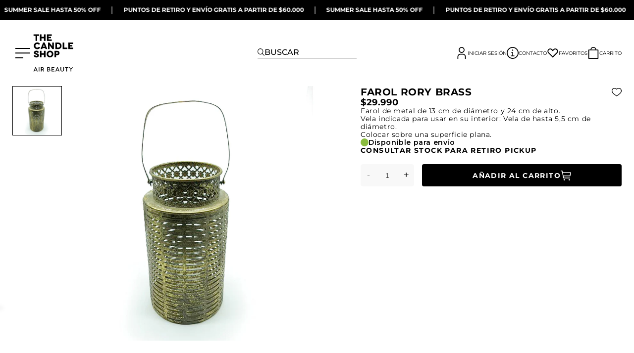

--- FILE ---
content_type: text/html; charset=utf-8
request_url: https://thecandleshop.cl/products/farol-rory-brass
body_size: 36249
content:
<!doctype html>
<html class="no-js" lang="es">
  <head>
    <meta charset="utf-8">
    <meta http-equiv="X-UA-Compatible" content="IE=edge">
    <meta name="viewport" content="width=device-width,initial-scale=1">
    <meta name="theme-color" content="">
    <link rel="canonical" href="https://thecandleshop.cl/products/farol-rory-brass">
    <link rel="preconnect" href="https://cdn.shopify.com" crossorigin><link rel="icon" type="image/png" href="//thecandleshop.cl/cdn/shop/files/TCS_logo_black-01_0c4559f0-ed7b-48c1-80ad-fe16a820f271.jpg?crop=center&height=32&v=1744720956&width=32"><link rel="preconnect" href="https://fonts.shopifycdn.com" crossorigin><title>
      FAROL RORY BRASS
 &ndash; The Candle Shop - Air Beauty</title>

    
      <meta name="description" content="Farol de metal de 13 cm de diámetro y 24 cm de alto.">
    

    

<meta property="og:site_name" content="The Candle Shop - Air Beauty">
<meta property="og:url" content="https://thecandleshop.cl/products/farol-rory-brass">
<meta property="og:title" content="FAROL RORY BRASS">
<meta property="og:type" content="product">
<meta property="og:description" content="Farol de metal de 13 cm de diámetro y 24 cm de alto."><meta property="og:image" content="http://thecandleshop.cl/cdn/shop/files/DEC212_20__20FAROL_20RORY_20BRASS.jpg?v=1697655697">
  <meta property="og:image:secure_url" content="https://thecandleshop.cl/cdn/shop/files/DEC212_20__20FAROL_20RORY_20BRASS.jpg?v=1697655697">
  <meta property="og:image:width" content="1200">
  <meta property="og:image:height" content="1200"><meta property="og:price:amount" content="29,990">
  <meta property="og:price:currency" content="CLP"><meta name="twitter:card" content="summary_large_image">
<meta name="twitter:title" content="FAROL RORY BRASS">
<meta name="twitter:description" content="Farol de metal de 13 cm de diámetro y 24 cm de alto.">



	
    <script>
        window.theme = window.theme || {};
        theme.settings = {
            moneyFormat: "${{amount_no_decimals}}"
        }
        theme.utils = {
            /**
            * _.defaultTo from lodash
            * Checks `value` to determine whether a default value should be returned in
            * its place. The `defaultValue` is returned if `value` is `NaN`, `null`,
            * or `undefined`.
            * Source: https://github.com/lodash/lodash/blob/master/defaultTo.js
            *
            * @param {*} value - Value to check
            * @param {*} defaultValue - Default value
            * @returns {*} - Returns the resolved value
            */
            defaultTo: function(value, defaultValue) {
                return (value == null || value !== value) ? defaultValue : value
            }
        };
    </script>
	

    <script src="//thecandleshop.cl/cdn/shop/t/84/assets/constants.js?v=165488195745554878101763751008" defer="defer"></script>
    <script src="//thecandleshop.cl/cdn/shop/t/84/assets/pubsub.js?v=2921868252632587581763751029" defer="defer"></script>
    <script src="//thecandleshop.cl/cdn/shop/t/84/assets/global.js?v=138003104287130770901763751012" defer="defer"></script>
    <script>window.performance && window.performance.mark && window.performance.mark('shopify.content_for_header.start');</script><meta name="google-site-verification" content="8cF-B7DVUujpGxbD1S9wQY-oVtzrS6JEombP1UqTlpg">
<meta id="shopify-digital-wallet" name="shopify-digital-wallet" content="/63123914930/digital_wallets/dialog">
<link rel="alternate" type="application/json+oembed" href="https://thecandleshop.cl/products/farol-rory-brass.oembed">
<script async="async" src="/checkouts/internal/preloads.js?locale=es-CL"></script>
<script id="shopify-features" type="application/json">{"accessToken":"1fd594cb5a23762054707734bd21e2d7","betas":["rich-media-storefront-analytics"],"domain":"thecandleshop.cl","predictiveSearch":true,"shopId":63123914930,"locale":"es"}</script>
<script>var Shopify = Shopify || {};
Shopify.shop = "the-candle-shop-chile.myshopify.com";
Shopify.locale = "es";
Shopify.currency = {"active":"CLP","rate":"1.0"};
Shopify.country = "CL";
Shopify.theme = {"name":"Production BLACK FRIDAY | InnovateGroup","id":150409150642,"schema_name":"Dawn","schema_version":"8.0.0-rc","theme_store_id":null,"role":"main"};
Shopify.theme.handle = "null";
Shopify.theme.style = {"id":null,"handle":null};
Shopify.cdnHost = "thecandleshop.cl/cdn";
Shopify.routes = Shopify.routes || {};
Shopify.routes.root = "/";</script>
<script type="module">!function(o){(o.Shopify=o.Shopify||{}).modules=!0}(window);</script>
<script>!function(o){function n(){var o=[];function n(){o.push(Array.prototype.slice.apply(arguments))}return n.q=o,n}var t=o.Shopify=o.Shopify||{};t.loadFeatures=n(),t.autoloadFeatures=n()}(window);</script>
<script id="shop-js-analytics" type="application/json">{"pageType":"product"}</script>
<script defer="defer" async type="module" src="//thecandleshop.cl/cdn/shopifycloud/shop-js/modules/v2/client.init-shop-cart-sync_BFpxDrjM.es.esm.js"></script>
<script defer="defer" async type="module" src="//thecandleshop.cl/cdn/shopifycloud/shop-js/modules/v2/chunk.common_CnP21gUX.esm.js"></script>
<script defer="defer" async type="module" src="//thecandleshop.cl/cdn/shopifycloud/shop-js/modules/v2/chunk.modal_D61HrJrg.esm.js"></script>
<script type="module">
  await import("//thecandleshop.cl/cdn/shopifycloud/shop-js/modules/v2/client.init-shop-cart-sync_BFpxDrjM.es.esm.js");
await import("//thecandleshop.cl/cdn/shopifycloud/shop-js/modules/v2/chunk.common_CnP21gUX.esm.js");
await import("//thecandleshop.cl/cdn/shopifycloud/shop-js/modules/v2/chunk.modal_D61HrJrg.esm.js");

  window.Shopify.SignInWithShop?.initShopCartSync?.({"fedCMEnabled":true,"windoidEnabled":true});

</script>
<script>(function() {
  var isLoaded = false;
  function asyncLoad() {
    if (isLoaded) return;
    isLoaded = true;
    var urls = ["https:\/\/tools.luckyorange.com\/core\/lo.js?site-id=b8ad91c9\u0026shop=the-candle-shop-chile.myshopify.com","https:\/\/tools.luckyorange.com\/core\/lo.js?site-id=0d00ef0c\u0026shop=the-candle-shop-chile.myshopify.com"];
    for (var i = 0; i < urls.length; i++) {
      var s = document.createElement('script');
      s.type = 'text/javascript';
      s.async = true;
      s.src = urls[i];
      var x = document.getElementsByTagName('script')[0];
      x.parentNode.insertBefore(s, x);
    }
  };
  if(window.attachEvent) {
    window.attachEvent('onload', asyncLoad);
  } else {
    window.addEventListener('load', asyncLoad, false);
  }
})();</script>
<script id="__st">var __st={"a":63123914930,"offset":-10800,"reqid":"207e6b49-a8fd-4659-bc4a-537eea2e7151-1770043969","pageurl":"thecandleshop.cl\/products\/farol-rory-brass","u":"325c80831d05","p":"product","rtyp":"product","rid":7821047464114};</script>
<script>window.ShopifyPaypalV4VisibilityTracking = true;</script>
<script id="captcha-bootstrap">!function(){'use strict';const t='contact',e='account',n='new_comment',o=[[t,t],['blogs',n],['comments',n],[t,'customer']],c=[[e,'customer_login'],[e,'guest_login'],[e,'recover_customer_password'],[e,'create_customer']],r=t=>t.map((([t,e])=>`form[action*='/${t}']:not([data-nocaptcha='true']) input[name='form_type'][value='${e}']`)).join(','),a=t=>()=>t?[...document.querySelectorAll(t)].map((t=>t.form)):[];function s(){const t=[...o],e=r(t);return a(e)}const i='password',u='form_key',d=['recaptcha-v3-token','g-recaptcha-response','h-captcha-response',i],f=()=>{try{return window.sessionStorage}catch{return}},m='__shopify_v',_=t=>t.elements[u];function p(t,e,n=!1){try{const o=window.sessionStorage,c=JSON.parse(o.getItem(e)),{data:r}=function(t){const{data:e,action:n}=t;return t[m]||n?{data:e,action:n}:{data:t,action:n}}(c);for(const[e,n]of Object.entries(r))t.elements[e]&&(t.elements[e].value=n);n&&o.removeItem(e)}catch(o){console.error('form repopulation failed',{error:o})}}const l='form_type',E='cptcha';function T(t){t.dataset[E]=!0}const w=window,h=w.document,L='Shopify',v='ce_forms',y='captcha';let A=!1;((t,e)=>{const n=(g='f06e6c50-85a8-45c8-87d0-21a2b65856fe',I='https://cdn.shopify.com/shopifycloud/storefront-forms-hcaptcha/ce_storefront_forms_captcha_hcaptcha.v1.5.2.iife.js',D={infoText:'Protegido por hCaptcha',privacyText:'Privacidad',termsText:'Términos'},(t,e,n)=>{const o=w[L][v],c=o.bindForm;if(c)return c(t,g,e,D).then(n);var r;o.q.push([[t,g,e,D],n]),r=I,A||(h.body.append(Object.assign(h.createElement('script'),{id:'captcha-provider',async:!0,src:r})),A=!0)});var g,I,D;w[L]=w[L]||{},w[L][v]=w[L][v]||{},w[L][v].q=[],w[L][y]=w[L][y]||{},w[L][y].protect=function(t,e){n(t,void 0,e),T(t)},Object.freeze(w[L][y]),function(t,e,n,w,h,L){const[v,y,A,g]=function(t,e,n){const i=e?o:[],u=t?c:[],d=[...i,...u],f=r(d),m=r(i),_=r(d.filter((([t,e])=>n.includes(e))));return[a(f),a(m),a(_),s()]}(w,h,L),I=t=>{const e=t.target;return e instanceof HTMLFormElement?e:e&&e.form},D=t=>v().includes(t);t.addEventListener('submit',(t=>{const e=I(t);if(!e)return;const n=D(e)&&!e.dataset.hcaptchaBound&&!e.dataset.recaptchaBound,o=_(e),c=g().includes(e)&&(!o||!o.value);(n||c)&&t.preventDefault(),c&&!n&&(function(t){try{if(!f())return;!function(t){const e=f();if(!e)return;const n=_(t);if(!n)return;const o=n.value;o&&e.removeItem(o)}(t);const e=Array.from(Array(32),(()=>Math.random().toString(36)[2])).join('');!function(t,e){_(t)||t.append(Object.assign(document.createElement('input'),{type:'hidden',name:u})),t.elements[u].value=e}(t,e),function(t,e){const n=f();if(!n)return;const o=[...t.querySelectorAll(`input[type='${i}']`)].map((({name:t})=>t)),c=[...d,...o],r={};for(const[a,s]of new FormData(t).entries())c.includes(a)||(r[a]=s);n.setItem(e,JSON.stringify({[m]:1,action:t.action,data:r}))}(t,e)}catch(e){console.error('failed to persist form',e)}}(e),e.submit())}));const S=(t,e)=>{t&&!t.dataset[E]&&(n(t,e.some((e=>e===t))),T(t))};for(const o of['focusin','change'])t.addEventListener(o,(t=>{const e=I(t);D(e)&&S(e,y())}));const B=e.get('form_key'),M=e.get(l),P=B&&M;t.addEventListener('DOMContentLoaded',(()=>{const t=y();if(P)for(const e of t)e.elements[l].value===M&&p(e,B);[...new Set([...A(),...v().filter((t=>'true'===t.dataset.shopifyCaptcha))])].forEach((e=>S(e,t)))}))}(h,new URLSearchParams(w.location.search),n,t,e,['guest_login'])})(!0,!0)}();</script>
<script integrity="sha256-4kQ18oKyAcykRKYeNunJcIwy7WH5gtpwJnB7kiuLZ1E=" data-source-attribution="shopify.loadfeatures" defer="defer" src="//thecandleshop.cl/cdn/shopifycloud/storefront/assets/storefront/load_feature-a0a9edcb.js" crossorigin="anonymous"></script>
<script data-source-attribution="shopify.dynamic_checkout.dynamic.init">var Shopify=Shopify||{};Shopify.PaymentButton=Shopify.PaymentButton||{isStorefrontPortableWallets:!0,init:function(){window.Shopify.PaymentButton.init=function(){};var t=document.createElement("script");t.src="https://thecandleshop.cl/cdn/shopifycloud/portable-wallets/latest/portable-wallets.es.js",t.type="module",document.head.appendChild(t)}};
</script>
<script data-source-attribution="shopify.dynamic_checkout.buyer_consent">
  function portableWalletsHideBuyerConsent(e){var t=document.getElementById("shopify-buyer-consent"),n=document.getElementById("shopify-subscription-policy-button");t&&n&&(t.classList.add("hidden"),t.setAttribute("aria-hidden","true"),n.removeEventListener("click",e))}function portableWalletsShowBuyerConsent(e){var t=document.getElementById("shopify-buyer-consent"),n=document.getElementById("shopify-subscription-policy-button");t&&n&&(t.classList.remove("hidden"),t.removeAttribute("aria-hidden"),n.addEventListener("click",e))}window.Shopify?.PaymentButton&&(window.Shopify.PaymentButton.hideBuyerConsent=portableWalletsHideBuyerConsent,window.Shopify.PaymentButton.showBuyerConsent=portableWalletsShowBuyerConsent);
</script>
<script data-source-attribution="shopify.dynamic_checkout.cart.bootstrap">document.addEventListener("DOMContentLoaded",(function(){function t(){return document.querySelector("shopify-accelerated-checkout-cart, shopify-accelerated-checkout")}if(t())Shopify.PaymentButton.init();else{new MutationObserver((function(e,n){t()&&(Shopify.PaymentButton.init(),n.disconnect())})).observe(document.body,{childList:!0,subtree:!0})}}));
</script>
<script id='scb4127' type='text/javascript' async='' src='https://thecandleshop.cl/cdn/shopifycloud/privacy-banner/storefront-banner.js'></script><script id="sections-script" data-sections="footer" defer="defer" src="//thecandleshop.cl/cdn/shop/t/84/compiled_assets/scripts.js?v=7610"></script>
<script>window.performance && window.performance.mark && window.performance.mark('shopify.content_for_header.end');</script>

<link rel="preload" as="font" href="//thecandleshop.cl/cdn/fonts/montserrat/montserrat_n4.81949fa0ac9fd2021e16436151e8eaa539321637.woff2" type="font/woff2" crossorigin><link rel="preload" as="font" href="//thecandleshop.cl/cdn/fonts/montserrat/montserrat_n7.3c434e22befd5c18a6b4afadb1e3d77c128c7939.woff2" type="font/woff2" crossorigin><link rel="stylesheet" href="//thecandleshop.cl/cdn/shop/t/84/assets/component-predictive-search.css?v=155801890979227787761763751003"><script>document.documentElement.className = document.documentElement.className.replace('no-js', 'js');
    if (Shopify.designMode) {
      document.documentElement.classList.add('shopify-design-mode');
    }
    </script>

	
    <style data-shopify>
      @font-face {
  font-family: Montserrat;
  font-weight: 400;
  font-style: normal;
  font-display: swap;
  src: url("//thecandleshop.cl/cdn/fonts/montserrat/montserrat_n4.81949fa0ac9fd2021e16436151e8eaa539321637.woff2") format("woff2"),
       url("//thecandleshop.cl/cdn/fonts/montserrat/montserrat_n4.a6c632ca7b62da89c3594789ba828388aac693fe.woff") format("woff");
}

      
      
      
      @font-face {
  font-family: Montserrat;
  font-weight: 700;
  font-style: normal;
  font-display: swap;
  src: url("//thecandleshop.cl/cdn/fonts/montserrat/montserrat_n7.3c434e22befd5c18a6b4afadb1e3d77c128c7939.woff2") format("woff2"),
       url("//thecandleshop.cl/cdn/fonts/montserrat/montserrat_n7.5d9fa6e2cae713c8fb539a9876489d86207fe957.woff") format("woff");
}

      @font-face {
  font-family: Montserrat;
  font-weight: 500;
  font-style: normal;
  font-display: swap;
  src: url("//thecandleshop.cl/cdn/fonts/montserrat/montserrat_n5.07ef3781d9c78c8b93c98419da7ad4fbeebb6635.woff2") format("woff2"),
       url("//thecandleshop.cl/cdn/fonts/montserrat/montserrat_n5.adf9b4bd8b0e4f55a0b203cdd84512667e0d5e4d.woff") format("woff");
}

      

      :root {
        --font-body-family: Montserrat, sans-serif;
        --font-body-style: normal;
        --font-body-weight: 400;
        --font-body-weight-bold: 700;

        --font-heading-family: Montserrat, sans-serif;
        --font-heading-style: normal;
        --font-heading-weight: 700;

        --font-medium-family: Montserrat, sans-serif;
        --font-medium-style: normal;
        --font-medium-weight: 500;

        --font-body-scale: 1.0;
        --font-heading-scale: 1.0;

        --color-primary: #ffffff;
        --color-secondary: #000000;
        --color-tertiary: #808080;
        --color-base-text: 18, 18, 18;
        --color-shadow: 18, 18, 18;
        --color-base-background-1: 255, 255, 255;
        --color-base-background-2: 255, 255, 255;
        --color-base-solid-button-labels: 255, 255, 255;
        --color-base-outline-button-labels: 18, 18, 18;
        --color-base-accent-1: 0, 0, 0;
        --color-base-accent-2: 0, 0, 0;
        --payment-terms-background-color: #ffffff;

        --gradient-base-background-1: #ffffff;
        --gradient-base-background-2: #ffffff;
        --gradient-base-accent-1: #000000;
        --gradient-base-accent-2: #000000;

        --media-padding: px;
        --media-border-opacity: 0.05;
        --media-border-width: 1px;
        --media-radius: 0px;
        --media-shadow-opacity: 0.0;
        --media-shadow-horizontal-offset: 0px;
        --media-shadow-vertical-offset: 4px;
        --media-shadow-blur-radius: 5px;
        --media-shadow-visible: 0;

        --page-width: 165rem;
        --page-width-margin: 0rem;

        --product-card-image-padding: 0.0rem;
        --product-card-corner-radius: 0.0rem;
        --product-card-text-alignment: left;
        --product-card-border-width: 0.0rem;
        --product-card-border-opacity: 0.1;
        --product-card-shadow-opacity: 0.0;
        --product-card-shadow-visible: 0;
        --product-card-shadow-horizontal-offset: 0.0rem;
        --product-card-shadow-vertical-offset: 0.4rem;
        --product-card-shadow-blur-radius: 0.5rem;

        --collection-card-image-padding: 0.0rem;
        --collection-card-corner-radius: 0.0rem;
        --collection-card-text-alignment: left;
        --collection-card-border-width: 0.0rem;
        --collection-card-border-opacity: 0.1;
        --collection-card-shadow-opacity: 0.0;
        --collection-card-shadow-visible: 0;
        --collection-card-shadow-horizontal-offset: 0.0rem;
        --collection-card-shadow-vertical-offset: 0.4rem;
        --collection-card-shadow-blur-radius: 0.5rem;

        --blog-card-image-padding: 0.0rem;
        --blog-card-corner-radius: 0.0rem;
        --blog-card-text-alignment: left;
        --blog-card-border-width: 0.0rem;
        --blog-card-border-opacity: 0.1;
        --blog-card-shadow-opacity: 0.0;
        --blog-card-shadow-visible: 0;
        --blog-card-shadow-horizontal-offset: 0.0rem;
        --blog-card-shadow-vertical-offset: 0.4rem;
        --blog-card-shadow-blur-radius: 0.5rem;

        --badge-corner-radius: 4.0rem;

        --popup-border-width: 1px;
        --popup-border-opacity: 0.1;
        --popup-corner-radius: 0px;
        --popup-shadow-opacity: 0.0;
        --popup-shadow-horizontal-offset: 0px;
        --popup-shadow-vertical-offset: 4px;
        --popup-shadow-blur-radius: 5px;

        --drawer-border-width: 2px;
        --drawer-border-opacity: 0.1;
        --drawer-shadow-opacity: 0.0;
        --drawer-shadow-horizontal-offset: 0px;
        --drawer-shadow-vertical-offset: 4px;
        --drawer-shadow-blur-radius: 5px;

        --spacing-sections-desktop: 0px;
        --spacing-sections-mobile: 0px;

        --grid-desktop-vertical-spacing: 8px;
        --grid-desktop-horizontal-spacing: 8px;
        --grid-mobile-vertical-spacing: 4px;
        --grid-mobile-horizontal-spacing: 4px;

        --text-boxes-border-opacity: 0.1;
        --text-boxes-border-width: 0px;
        --text-boxes-radius: 0px;
        --text-boxes-shadow-opacity: 0.0;
        --text-boxes-shadow-visible: 0;
        --text-boxes-shadow-horizontal-offset: 0px;
        --text-boxes-shadow-vertical-offset: 4px;
        --text-boxes-shadow-blur-radius: 5px;

        --buttons-radius: 4px;
        --buttons-radius-outset: 4px;
        --buttons-border-width: 0px;
        --buttons-border-opacity: 0.2;
        --buttons-shadow-opacity: 0.3;
        --buttons-shadow-visible: 1;
        --buttons-shadow-horizontal-offset: 0px;
        --buttons-shadow-vertical-offset: 0px;
        --buttons-shadow-blur-radius: 0px;
        --buttons-border-offset: 1px;

        --inputs-radius: 0px;
        --inputs-border-width: 1px;
        --inputs-border-opacity: 0.55;
        --inputs-shadow-opacity: 0.0;
        --inputs-shadow-horizontal-offset: 0px;
        --inputs-margin-offset: 0px;
        --inputs-shadow-vertical-offset: 4px;
        --inputs-shadow-blur-radius: 5px;
        --inputs-radius-outset: 0px;

        --variant-pills-radius: 40px;
        --variant-pills-border-width: 1px;
        --variant-pills-border-opacity: 1.0;
        --variant-pills-shadow-opacity: 0.5;
        --variant-pills-shadow-horizontal-offset: 0px;
        --variant-pills-shadow-vertical-offset: 4px;
        --variant-pills-shadow-blur-radius: 20px;
      }

      *,
      *::before,
      *::after {
        box-sizing: inherit;
      }

      html {
        box-sizing: border-box;
        font-size: calc(var(--font-body-scale) * 62.5%);
        height: 100%;
        overflow-x: hidden;
      }
      html.overflowy-hidden {
        overflow-y: hidden;
      }

      body {
        display: grid;
        grid-template-rows: auto auto 1fr auto;
        grid-template-columns: 100%;
        min-height: 100%;
        margin: 0;
        font-size: 1.5rem;
        letter-spacing: 0.06rem;
        line-height: calc(1 + 0.8 / var(--font-body-scale));
        font-family: var(--font-body-family);
        font-style: var(--font-body-style);
        font-weight: var(--font-body-weight);
      }

      @media screen and (min-width: 750px) {
        body {
          font-size: 1.6rem;
        }
      }
    </style>
<link href="//thecandleshop.cl/cdn/shop/t/84/assets/ig-layout.theme.css?v=15724050554354005241770033846" rel="stylesheet"><link rel="prefetch" href="//thecandleshop.cl/cdn/shop/t/84/assets/ig-template.404.css?v=177601210413198843361763751014" as="style"><link rel="prefetch" href="//thecandleshop.cl/cdn/shop/t/84/assets/ig-template.cart.css?v=113068347087266737251763751015" as="style"><!-- Google Tag Manager -->
        <script>(function(w,d,s,l,i){w[l]=w[l]||[];w[l].push({'gtm.start':
        new Date().getTime(),event:'gtm.js'});var f=d.getElementsByTagName(s)[0],
        j=d.createElement(s),dl=l!='dataLayer'?'&l='+l:'';j.async=true;j.src=
        'https://www.googletagmanager.com/gtm.js?id='+i+dl;f.parentNode.insertBefore(j,f);
        })(window,document,'script','dataLayer','GTM-5TLVDV4K');</script>
        <!-- End Google Tag Manager -->
        <!-- Global site tag (gtag.js) - Google Analytics -->
        <script async src="https://www.googletagmanager.com/gtag/js?id=G-JL64W5Z7F8"></script>
        <script>
            window.dataLayer = window.dataLayer || [];
            function gtag(){dataLayer.push(arguments);}
            gtag('js', new Date());

            gtag('config', 'G-JL64W5Z7F8');
        </script>
<script type="text/javascript">
    (function(c,l,a,r,i,t,y){
        c[a]=c[a]||function(){(c[a].q=c[a].q||[]).push(arguments)};
        t=l.createElement(r);t.async=1;t.src="https://www.clarity.ms/tag/"+i;
        y=l.getElementsByTagName(r)[0];y.parentNode.insertBefore(t,y);
    })(window, document, "clarity", "script", "pq6aykojgy");
  </script>

    <link rel="preconnect" href="https://fonts.googleapis.com">
    <link rel="preconnect" href="https://fonts.gstatic.com" crossorigin>
    <link href="https://fonts.googleapis.com/css2?family=Montserrat:ital,wght@0,100..900;1,100..900&family=Raleway:ital,wght@0,100..900;1,100..900&display=swap" rel="stylesheet">

  <!-- BEGIN app block: shopify://apps/pagefly-page-builder/blocks/app-embed/83e179f7-59a0-4589-8c66-c0dddf959200 -->

<!-- BEGIN app snippet: pagefly-cro-ab-testing-main -->







<script>
  ;(function () {
    const url = new URL(window.location)
    const viewParam = url.searchParams.get('view')
    if (viewParam && viewParam.includes('variant-pf-')) {
      url.searchParams.set('pf_v', viewParam)
      url.searchParams.delete('view')
      window.history.replaceState({}, '', url)
    }
  })()
</script>



<script type='module'>
  
  window.PAGEFLY_CRO = window.PAGEFLY_CRO || {}

  window.PAGEFLY_CRO['data_debug'] = {
    original_template_suffix: "accesorios",
    allow_ab_test: false,
    ab_test_start_time: 0,
    ab_test_end_time: 0,
    today_date_time: 1770043969000,
  }
  window.PAGEFLY_CRO['GA4'] = { enabled: false}
</script>

<!-- END app snippet -->








  <script src='https://cdn.shopify.com/extensions/019c1c9b-69a5-75c7-99f1-f2ea136270a3/pagefly-page-builder-218/assets/pagefly-helper.js' defer='defer'></script>

  <script src='https://cdn.shopify.com/extensions/019c1c9b-69a5-75c7-99f1-f2ea136270a3/pagefly-page-builder-218/assets/pagefly-general-helper.js' defer='defer'></script>

  <script src='https://cdn.shopify.com/extensions/019c1c9b-69a5-75c7-99f1-f2ea136270a3/pagefly-page-builder-218/assets/pagefly-snap-slider.js' defer='defer'></script>

  <script src='https://cdn.shopify.com/extensions/019c1c9b-69a5-75c7-99f1-f2ea136270a3/pagefly-page-builder-218/assets/pagefly-slideshow-v3.js' defer='defer'></script>

  <script src='https://cdn.shopify.com/extensions/019c1c9b-69a5-75c7-99f1-f2ea136270a3/pagefly-page-builder-218/assets/pagefly-slideshow-v4.js' defer='defer'></script>

  <script src='https://cdn.shopify.com/extensions/019c1c9b-69a5-75c7-99f1-f2ea136270a3/pagefly-page-builder-218/assets/pagefly-glider.js' defer='defer'></script>

  <script src='https://cdn.shopify.com/extensions/019c1c9b-69a5-75c7-99f1-f2ea136270a3/pagefly-page-builder-218/assets/pagefly-slideshow-v1-v2.js' defer='defer'></script>

  <script src='https://cdn.shopify.com/extensions/019c1c9b-69a5-75c7-99f1-f2ea136270a3/pagefly-page-builder-218/assets/pagefly-product-media.js' defer='defer'></script>

  <script src='https://cdn.shopify.com/extensions/019c1c9b-69a5-75c7-99f1-f2ea136270a3/pagefly-page-builder-218/assets/pagefly-product.js' defer='defer'></script>


<script id='pagefly-helper-data' type='application/json'>
  {
    "page_optimization": {
      "assets_prefetching": true
    },
    "elements_asset_mapper": {
      "Accordion": "https://cdn.shopify.com/extensions/019c1c9b-69a5-75c7-99f1-f2ea136270a3/pagefly-page-builder-218/assets/pagefly-accordion.js",
      "Accordion3": "https://cdn.shopify.com/extensions/019c1c9b-69a5-75c7-99f1-f2ea136270a3/pagefly-page-builder-218/assets/pagefly-accordion3.js",
      "CountDown": "https://cdn.shopify.com/extensions/019c1c9b-69a5-75c7-99f1-f2ea136270a3/pagefly-page-builder-218/assets/pagefly-countdown.js",
      "GMap1": "https://cdn.shopify.com/extensions/019c1c9b-69a5-75c7-99f1-f2ea136270a3/pagefly-page-builder-218/assets/pagefly-gmap.js",
      "GMap2": "https://cdn.shopify.com/extensions/019c1c9b-69a5-75c7-99f1-f2ea136270a3/pagefly-page-builder-218/assets/pagefly-gmap.js",
      "GMapBasicV2": "https://cdn.shopify.com/extensions/019c1c9b-69a5-75c7-99f1-f2ea136270a3/pagefly-page-builder-218/assets/pagefly-gmap.js",
      "GMapAdvancedV2": "https://cdn.shopify.com/extensions/019c1c9b-69a5-75c7-99f1-f2ea136270a3/pagefly-page-builder-218/assets/pagefly-gmap.js",
      "HTML.Video": "https://cdn.shopify.com/extensions/019c1c9b-69a5-75c7-99f1-f2ea136270a3/pagefly-page-builder-218/assets/pagefly-htmlvideo.js",
      "HTML.Video2": "https://cdn.shopify.com/extensions/019c1c9b-69a5-75c7-99f1-f2ea136270a3/pagefly-page-builder-218/assets/pagefly-htmlvideo2.js",
      "HTML.Video3": "https://cdn.shopify.com/extensions/019c1c9b-69a5-75c7-99f1-f2ea136270a3/pagefly-page-builder-218/assets/pagefly-htmlvideo2.js",
      "BackgroundVideo": "https://cdn.shopify.com/extensions/019c1c9b-69a5-75c7-99f1-f2ea136270a3/pagefly-page-builder-218/assets/pagefly-htmlvideo2.js",
      "Instagram": "https://cdn.shopify.com/extensions/019c1c9b-69a5-75c7-99f1-f2ea136270a3/pagefly-page-builder-218/assets/pagefly-instagram.js",
      "Instagram2": "https://cdn.shopify.com/extensions/019c1c9b-69a5-75c7-99f1-f2ea136270a3/pagefly-page-builder-218/assets/pagefly-instagram.js",
      "Insta3": "https://cdn.shopify.com/extensions/019c1c9b-69a5-75c7-99f1-f2ea136270a3/pagefly-page-builder-218/assets/pagefly-instagram3.js",
      "Tabs": "https://cdn.shopify.com/extensions/019c1c9b-69a5-75c7-99f1-f2ea136270a3/pagefly-page-builder-218/assets/pagefly-tab.js",
      "Tabs3": "https://cdn.shopify.com/extensions/019c1c9b-69a5-75c7-99f1-f2ea136270a3/pagefly-page-builder-218/assets/pagefly-tab3.js",
      "ProductBox": "https://cdn.shopify.com/extensions/019c1c9b-69a5-75c7-99f1-f2ea136270a3/pagefly-page-builder-218/assets/pagefly-cart.js",
      "FBPageBox2": "https://cdn.shopify.com/extensions/019c1c9b-69a5-75c7-99f1-f2ea136270a3/pagefly-page-builder-218/assets/pagefly-facebook.js",
      "FBLikeButton2": "https://cdn.shopify.com/extensions/019c1c9b-69a5-75c7-99f1-f2ea136270a3/pagefly-page-builder-218/assets/pagefly-facebook.js",
      "TwitterFeed2": "https://cdn.shopify.com/extensions/019c1c9b-69a5-75c7-99f1-f2ea136270a3/pagefly-page-builder-218/assets/pagefly-twitter.js",
      "Paragraph4": "https://cdn.shopify.com/extensions/019c1c9b-69a5-75c7-99f1-f2ea136270a3/pagefly-page-builder-218/assets/pagefly-paragraph4.js",

      "AliReviews": "https://cdn.shopify.com/extensions/019c1c9b-69a5-75c7-99f1-f2ea136270a3/pagefly-page-builder-218/assets/pagefly-3rd-elements.js",
      "BackInStock": "https://cdn.shopify.com/extensions/019c1c9b-69a5-75c7-99f1-f2ea136270a3/pagefly-page-builder-218/assets/pagefly-3rd-elements.js",
      "GloboBackInStock": "https://cdn.shopify.com/extensions/019c1c9b-69a5-75c7-99f1-f2ea136270a3/pagefly-page-builder-218/assets/pagefly-3rd-elements.js",
      "GrowaveWishlist": "https://cdn.shopify.com/extensions/019c1c9b-69a5-75c7-99f1-f2ea136270a3/pagefly-page-builder-218/assets/pagefly-3rd-elements.js",
      "InfiniteOptionsShopPad": "https://cdn.shopify.com/extensions/019c1c9b-69a5-75c7-99f1-f2ea136270a3/pagefly-page-builder-218/assets/pagefly-3rd-elements.js",
      "InkybayProductPersonalizer": "https://cdn.shopify.com/extensions/019c1c9b-69a5-75c7-99f1-f2ea136270a3/pagefly-page-builder-218/assets/pagefly-3rd-elements.js",
      "LimeSpot": "https://cdn.shopify.com/extensions/019c1c9b-69a5-75c7-99f1-f2ea136270a3/pagefly-page-builder-218/assets/pagefly-3rd-elements.js",
      "Loox": "https://cdn.shopify.com/extensions/019c1c9b-69a5-75c7-99f1-f2ea136270a3/pagefly-page-builder-218/assets/pagefly-3rd-elements.js",
      "Opinew": "https://cdn.shopify.com/extensions/019c1c9b-69a5-75c7-99f1-f2ea136270a3/pagefly-page-builder-218/assets/pagefly-3rd-elements.js",
      "Powr": "https://cdn.shopify.com/extensions/019c1c9b-69a5-75c7-99f1-f2ea136270a3/pagefly-page-builder-218/assets/pagefly-3rd-elements.js",
      "ProductReviews": "https://cdn.shopify.com/extensions/019c1c9b-69a5-75c7-99f1-f2ea136270a3/pagefly-page-builder-218/assets/pagefly-3rd-elements.js",
      "PushOwl": "https://cdn.shopify.com/extensions/019c1c9b-69a5-75c7-99f1-f2ea136270a3/pagefly-page-builder-218/assets/pagefly-3rd-elements.js",
      "ReCharge": "https://cdn.shopify.com/extensions/019c1c9b-69a5-75c7-99f1-f2ea136270a3/pagefly-page-builder-218/assets/pagefly-3rd-elements.js",
      "Rivyo": "https://cdn.shopify.com/extensions/019c1c9b-69a5-75c7-99f1-f2ea136270a3/pagefly-page-builder-218/assets/pagefly-3rd-elements.js",
      "TrackingMore": "https://cdn.shopify.com/extensions/019c1c9b-69a5-75c7-99f1-f2ea136270a3/pagefly-page-builder-218/assets/pagefly-3rd-elements.js",
      "Vitals": "https://cdn.shopify.com/extensions/019c1c9b-69a5-75c7-99f1-f2ea136270a3/pagefly-page-builder-218/assets/pagefly-3rd-elements.js",
      "Wiser": "https://cdn.shopify.com/extensions/019c1c9b-69a5-75c7-99f1-f2ea136270a3/pagefly-page-builder-218/assets/pagefly-3rd-elements.js"
    },
    "custom_elements_mapper": {
      "pf-click-action-element": "https://cdn.shopify.com/extensions/019c1c9b-69a5-75c7-99f1-f2ea136270a3/pagefly-page-builder-218/assets/pagefly-click-action-element.js",
      "pf-dialog-element": "https://cdn.shopify.com/extensions/019c1c9b-69a5-75c7-99f1-f2ea136270a3/pagefly-page-builder-218/assets/pagefly-dialog-element.js"
    }
  }
</script>


<!-- END app block --><script src="https://cdn.shopify.com/extensions/6c66d7d0-f631-46bf-8039-ad48ac607ad6/forms-2301/assets/shopify-forms-loader.js" type="text/javascript" defer="defer"></script>
<link href="https://monorail-edge.shopifysvc.com" rel="dns-prefetch">
<script>(function(){if ("sendBeacon" in navigator && "performance" in window) {try {var session_token_from_headers = performance.getEntriesByType('navigation')[0].serverTiming.find(x => x.name == '_s').description;} catch {var session_token_from_headers = undefined;}var session_cookie_matches = document.cookie.match(/_shopify_s=([^;]*)/);var session_token_from_cookie = session_cookie_matches && session_cookie_matches.length === 2 ? session_cookie_matches[1] : "";var session_token = session_token_from_headers || session_token_from_cookie || "";function handle_abandonment_event(e) {var entries = performance.getEntries().filter(function(entry) {return /monorail-edge.shopifysvc.com/.test(entry.name);});if (!window.abandonment_tracked && entries.length === 0) {window.abandonment_tracked = true;var currentMs = Date.now();var navigation_start = performance.timing.navigationStart;var payload = {shop_id: 63123914930,url: window.location.href,navigation_start,duration: currentMs - navigation_start,session_token,page_type: "product"};window.navigator.sendBeacon("https://monorail-edge.shopifysvc.com/v1/produce", JSON.stringify({schema_id: "online_store_buyer_site_abandonment/1.1",payload: payload,metadata: {event_created_at_ms: currentMs,event_sent_at_ms: currentMs}}));}}window.addEventListener('pagehide', handle_abandonment_event);}}());</script>
<script id="web-pixels-manager-setup">(function e(e,d,r,n,o){if(void 0===o&&(o={}),!Boolean(null===(a=null===(i=window.Shopify)||void 0===i?void 0:i.analytics)||void 0===a?void 0:a.replayQueue)){var i,a;window.Shopify=window.Shopify||{};var t=window.Shopify;t.analytics=t.analytics||{};var s=t.analytics;s.replayQueue=[],s.publish=function(e,d,r){return s.replayQueue.push([e,d,r]),!0};try{self.performance.mark("wpm:start")}catch(e){}var l=function(){var e={modern:/Edge?\/(1{2}[4-9]|1[2-9]\d|[2-9]\d{2}|\d{4,})\.\d+(\.\d+|)|Firefox\/(1{2}[4-9]|1[2-9]\d|[2-9]\d{2}|\d{4,})\.\d+(\.\d+|)|Chrom(ium|e)\/(9{2}|\d{3,})\.\d+(\.\d+|)|(Maci|X1{2}).+ Version\/(15\.\d+|(1[6-9]|[2-9]\d|\d{3,})\.\d+)([,.]\d+|)( \(\w+\)|)( Mobile\/\w+|) Safari\/|Chrome.+OPR\/(9{2}|\d{3,})\.\d+\.\d+|(CPU[ +]OS|iPhone[ +]OS|CPU[ +]iPhone|CPU IPhone OS|CPU iPad OS)[ +]+(15[._]\d+|(1[6-9]|[2-9]\d|\d{3,})[._]\d+)([._]\d+|)|Android:?[ /-](13[3-9]|1[4-9]\d|[2-9]\d{2}|\d{4,})(\.\d+|)(\.\d+|)|Android.+Firefox\/(13[5-9]|1[4-9]\d|[2-9]\d{2}|\d{4,})\.\d+(\.\d+|)|Android.+Chrom(ium|e)\/(13[3-9]|1[4-9]\d|[2-9]\d{2}|\d{4,})\.\d+(\.\d+|)|SamsungBrowser\/([2-9]\d|\d{3,})\.\d+/,legacy:/Edge?\/(1[6-9]|[2-9]\d|\d{3,})\.\d+(\.\d+|)|Firefox\/(5[4-9]|[6-9]\d|\d{3,})\.\d+(\.\d+|)|Chrom(ium|e)\/(5[1-9]|[6-9]\d|\d{3,})\.\d+(\.\d+|)([\d.]+$|.*Safari\/(?![\d.]+ Edge\/[\d.]+$))|(Maci|X1{2}).+ Version\/(10\.\d+|(1[1-9]|[2-9]\d|\d{3,})\.\d+)([,.]\d+|)( \(\w+\)|)( Mobile\/\w+|) Safari\/|Chrome.+OPR\/(3[89]|[4-9]\d|\d{3,})\.\d+\.\d+|(CPU[ +]OS|iPhone[ +]OS|CPU[ +]iPhone|CPU IPhone OS|CPU iPad OS)[ +]+(10[._]\d+|(1[1-9]|[2-9]\d|\d{3,})[._]\d+)([._]\d+|)|Android:?[ /-](13[3-9]|1[4-9]\d|[2-9]\d{2}|\d{4,})(\.\d+|)(\.\d+|)|Mobile Safari.+OPR\/([89]\d|\d{3,})\.\d+\.\d+|Android.+Firefox\/(13[5-9]|1[4-9]\d|[2-9]\d{2}|\d{4,})\.\d+(\.\d+|)|Android.+Chrom(ium|e)\/(13[3-9]|1[4-9]\d|[2-9]\d{2}|\d{4,})\.\d+(\.\d+|)|Android.+(UC? ?Browser|UCWEB|U3)[ /]?(15\.([5-9]|\d{2,})|(1[6-9]|[2-9]\d|\d{3,})\.\d+)\.\d+|SamsungBrowser\/(5\.\d+|([6-9]|\d{2,})\.\d+)|Android.+MQ{2}Browser\/(14(\.(9|\d{2,})|)|(1[5-9]|[2-9]\d|\d{3,})(\.\d+|))(\.\d+|)|K[Aa][Ii]OS\/(3\.\d+|([4-9]|\d{2,})\.\d+)(\.\d+|)/},d=e.modern,r=e.legacy,n=navigator.userAgent;return n.match(d)?"modern":n.match(r)?"legacy":"unknown"}(),u="modern"===l?"modern":"legacy",c=(null!=n?n:{modern:"",legacy:""})[u],f=function(e){return[e.baseUrl,"/wpm","/b",e.hashVersion,"modern"===e.buildTarget?"m":"l",".js"].join("")}({baseUrl:d,hashVersion:r,buildTarget:u}),m=function(e){var d=e.version,r=e.bundleTarget,n=e.surface,o=e.pageUrl,i=e.monorailEndpoint;return{emit:function(e){var a=e.status,t=e.errorMsg,s=(new Date).getTime(),l=JSON.stringify({metadata:{event_sent_at_ms:s},events:[{schema_id:"web_pixels_manager_load/3.1",payload:{version:d,bundle_target:r,page_url:o,status:a,surface:n,error_msg:t},metadata:{event_created_at_ms:s}}]});if(!i)return console&&console.warn&&console.warn("[Web Pixels Manager] No Monorail endpoint provided, skipping logging."),!1;try{return self.navigator.sendBeacon.bind(self.navigator)(i,l)}catch(e){}var u=new XMLHttpRequest;try{return u.open("POST",i,!0),u.setRequestHeader("Content-Type","text/plain"),u.send(l),!0}catch(e){return console&&console.warn&&console.warn("[Web Pixels Manager] Got an unhandled error while logging to Monorail."),!1}}}}({version:r,bundleTarget:l,surface:e.surface,pageUrl:self.location.href,monorailEndpoint:e.monorailEndpoint});try{o.browserTarget=l,function(e){var d=e.src,r=e.async,n=void 0===r||r,o=e.onload,i=e.onerror,a=e.sri,t=e.scriptDataAttributes,s=void 0===t?{}:t,l=document.createElement("script"),u=document.querySelector("head"),c=document.querySelector("body");if(l.async=n,l.src=d,a&&(l.integrity=a,l.crossOrigin="anonymous"),s)for(var f in s)if(Object.prototype.hasOwnProperty.call(s,f))try{l.dataset[f]=s[f]}catch(e){}if(o&&l.addEventListener("load",o),i&&l.addEventListener("error",i),u)u.appendChild(l);else{if(!c)throw new Error("Did not find a head or body element to append the script");c.appendChild(l)}}({src:f,async:!0,onload:function(){if(!function(){var e,d;return Boolean(null===(d=null===(e=window.Shopify)||void 0===e?void 0:e.analytics)||void 0===d?void 0:d.initialized)}()){var d=window.webPixelsManager.init(e)||void 0;if(d){var r=window.Shopify.analytics;r.replayQueue.forEach((function(e){var r=e[0],n=e[1],o=e[2];d.publishCustomEvent(r,n,o)})),r.replayQueue=[],r.publish=d.publishCustomEvent,r.visitor=d.visitor,r.initialized=!0}}},onerror:function(){return m.emit({status:"failed",errorMsg:"".concat(f," has failed to load")})},sri:function(e){var d=/^sha384-[A-Za-z0-9+/=]+$/;return"string"==typeof e&&d.test(e)}(c)?c:"",scriptDataAttributes:o}),m.emit({status:"loading"})}catch(e){m.emit({status:"failed",errorMsg:(null==e?void 0:e.message)||"Unknown error"})}}})({shopId: 63123914930,storefrontBaseUrl: "https://thecandleshop.cl",extensionsBaseUrl: "https://extensions.shopifycdn.com/cdn/shopifycloud/web-pixels-manager",monorailEndpoint: "https://monorail-edge.shopifysvc.com/unstable/produce_batch",surface: "storefront-renderer",enabledBetaFlags: ["2dca8a86"],webPixelsConfigList: [{"id":"888209586","configuration":"{\"shopUrl\":\"the-candle-shop-chile.myshopify.com\"}","eventPayloadVersion":"v1","runtimeContext":"STRICT","scriptVersion":"c581e5437ee132f6ac1ad175a6693233","type":"APP","apiClientId":109149454337,"privacyPurposes":["ANALYTICS","MARKETING","SALE_OF_DATA"],"dataSharingAdjustments":{"protectedCustomerApprovalScopes":["read_customer_personal_data"]}},{"id":"854294706","configuration":"{\"siteId\":\"b8ad91c9\",\"environment\":\"production\",\"isPlusUser\":\"true\"}","eventPayloadVersion":"v1","runtimeContext":"STRICT","scriptVersion":"d38a2000dcd0eb072d7eed6a88122b6b","type":"APP","apiClientId":187969,"privacyPurposes":["ANALYTICS","MARKETING"],"capabilities":["advanced_dom_events"],"dataSharingAdjustments":{"protectedCustomerApprovalScopes":[]}},{"id":"780107954","configuration":"{\"websiteUid\":\"7b29dbd692542eb5\"}","eventPayloadVersion":"v1","runtimeContext":"STRICT","scriptVersion":"ad23bf5b7a0fc7a7ca5fb0f47daace35","type":"APP","apiClientId":24762548225,"privacyPurposes":["ANALYTICS","MARKETING","SALE_OF_DATA"],"dataSharingAdjustments":{"protectedCustomerApprovalScopes":["read_customer_personal_data"]}},{"id":"517111986","configuration":"{\"config\":\"{\\\"google_tag_ids\\\":[\\\"G-JL64W5Z7F8\\\",\\\"AW-16585891019\\\",\\\"GT-WKR662T2\\\"],\\\"target_country\\\":\\\"CL\\\",\\\"gtag_events\\\":[{\\\"type\\\":\\\"begin_checkout\\\",\\\"action_label\\\":[\\\"G-JL64W5Z7F8\\\",\\\"AW-16585891019\\\/i12yCNuN7rcZEMu54uQ9\\\"]},{\\\"type\\\":\\\"search\\\",\\\"action_label\\\":[\\\"G-JL64W5Z7F8\\\",\\\"AW-16585891019\\\/6SfECNWN7rcZEMu54uQ9\\\"]},{\\\"type\\\":\\\"view_item\\\",\\\"action_label\\\":[\\\"G-JL64W5Z7F8\\\",\\\"AW-16585891019\\\/c_MFCNKN7rcZEMu54uQ9\\\",\\\"MC-9M21KJ9WKC\\\"]},{\\\"type\\\":\\\"purchase\\\",\\\"action_label\\\":[\\\"G-JL64W5Z7F8\\\",\\\"AW-16585891019\\\/-H9FCMyN7rcZEMu54uQ9\\\",\\\"MC-9M21KJ9WKC\\\"]},{\\\"type\\\":\\\"page_view\\\",\\\"action_label\\\":[\\\"G-JL64W5Z7F8\\\",\\\"AW-16585891019\\\/J1LyCM-N7rcZEMu54uQ9\\\",\\\"MC-9M21KJ9WKC\\\"]},{\\\"type\\\":\\\"add_payment_info\\\",\\\"action_label\\\":[\\\"G-JL64W5Z7F8\\\",\\\"AW-16585891019\\\/PALsCN6N7rcZEMu54uQ9\\\"]},{\\\"type\\\":\\\"add_to_cart\\\",\\\"action_label\\\":[\\\"G-JL64W5Z7F8\\\",\\\"AW-16585891019\\\/mwHMCNiN7rcZEMu54uQ9\\\"]}],\\\"enable_monitoring_mode\\\":false}\"}","eventPayloadVersion":"v1","runtimeContext":"OPEN","scriptVersion":"b2a88bafab3e21179ed38636efcd8a93","type":"APP","apiClientId":1780363,"privacyPurposes":[],"dataSharingAdjustments":{"protectedCustomerApprovalScopes":["read_customer_address","read_customer_email","read_customer_name","read_customer_personal_data","read_customer_phone"]}},{"id":"270991538","configuration":"{\"pixel_id\":\"416024314717672\",\"pixel_type\":\"facebook_pixel\",\"metaapp_system_user_token\":\"-\"}","eventPayloadVersion":"v1","runtimeContext":"OPEN","scriptVersion":"ca16bc87fe92b6042fbaa3acc2fbdaa6","type":"APP","apiClientId":2329312,"privacyPurposes":["ANALYTICS","MARKETING","SALE_OF_DATA"],"dataSharingAdjustments":{"protectedCustomerApprovalScopes":["read_customer_address","read_customer_email","read_customer_name","read_customer_personal_data","read_customer_phone"]}},{"id":"42533042","eventPayloadVersion":"1","runtimeContext":"LAX","scriptVersion":"1","type":"CUSTOM","privacyPurposes":["ANALYTICS","MARKETING","SALE_OF_DATA"],"name":"Google tag manager"},{"id":"shopify-app-pixel","configuration":"{}","eventPayloadVersion":"v1","runtimeContext":"STRICT","scriptVersion":"0450","apiClientId":"shopify-pixel","type":"APP","privacyPurposes":["ANALYTICS","MARKETING"]},{"id":"shopify-custom-pixel","eventPayloadVersion":"v1","runtimeContext":"LAX","scriptVersion":"0450","apiClientId":"shopify-pixel","type":"CUSTOM","privacyPurposes":["ANALYTICS","MARKETING"]}],isMerchantRequest: false,initData: {"shop":{"name":"The Candle Shop - Air Beauty","paymentSettings":{"currencyCode":"CLP"},"myshopifyDomain":"the-candle-shop-chile.myshopify.com","countryCode":"CL","storefrontUrl":"https:\/\/thecandleshop.cl"},"customer":null,"cart":null,"checkout":null,"productVariants":[{"price":{"amount":29990.0,"currencyCode":"CLP"},"product":{"title":"FAROL RORY BRASS","vendor":"The Candle Shop Argentina","id":"7821047464114","untranslatedTitle":"FAROL RORY BRASS","url":"\/products\/farol-rory-brass","type":"FAROLES"},"id":"43353877971122","image":{"src":"\/\/thecandleshop.cl\/cdn\/shop\/files\/DEC212_20__20FAROL_20RORY_20BRASS.jpg?v=1697655697"},"sku":"DEC212","title":"Default Title","untranslatedTitle":"Default Title"}],"purchasingCompany":null},},"https://thecandleshop.cl/cdn","1d2a099fw23dfb22ep557258f5m7a2edbae",{"modern":"","legacy":""},{"shopId":"63123914930","storefrontBaseUrl":"https:\/\/thecandleshop.cl","extensionBaseUrl":"https:\/\/extensions.shopifycdn.com\/cdn\/shopifycloud\/web-pixels-manager","surface":"storefront-renderer","enabledBetaFlags":"[\"2dca8a86\"]","isMerchantRequest":"false","hashVersion":"1d2a099fw23dfb22ep557258f5m7a2edbae","publish":"custom","events":"[[\"page_viewed\",{}],[\"product_viewed\",{\"productVariant\":{\"price\":{\"amount\":29990.0,\"currencyCode\":\"CLP\"},\"product\":{\"title\":\"FAROL RORY BRASS\",\"vendor\":\"The Candle Shop Argentina\",\"id\":\"7821047464114\",\"untranslatedTitle\":\"FAROL RORY BRASS\",\"url\":\"\/products\/farol-rory-brass\",\"type\":\"FAROLES\"},\"id\":\"43353877971122\",\"image\":{\"src\":\"\/\/thecandleshop.cl\/cdn\/shop\/files\/DEC212_20__20FAROL_20RORY_20BRASS.jpg?v=1697655697\"},\"sku\":\"DEC212\",\"title\":\"Default Title\",\"untranslatedTitle\":\"Default Title\"}}]]"});</script><script>
  window.ShopifyAnalytics = window.ShopifyAnalytics || {};
  window.ShopifyAnalytics.meta = window.ShopifyAnalytics.meta || {};
  window.ShopifyAnalytics.meta.currency = 'CLP';
  var meta = {"product":{"id":7821047464114,"gid":"gid:\/\/shopify\/Product\/7821047464114","vendor":"The Candle Shop Argentina","type":"FAROLES","handle":"farol-rory-brass","variants":[{"id":43353877971122,"price":2999000,"name":"FAROL RORY BRASS","public_title":null,"sku":"DEC212"}],"remote":false},"page":{"pageType":"product","resourceType":"product","resourceId":7821047464114,"requestId":"207e6b49-a8fd-4659-bc4a-537eea2e7151-1770043969"}};
  for (var attr in meta) {
    window.ShopifyAnalytics.meta[attr] = meta[attr];
  }
</script>
<script class="analytics">
  (function () {
    var customDocumentWrite = function(content) {
      var jquery = null;

      if (window.jQuery) {
        jquery = window.jQuery;
      } else if (window.Checkout && window.Checkout.$) {
        jquery = window.Checkout.$;
      }

      if (jquery) {
        jquery('body').append(content);
      }
    };

    var hasLoggedConversion = function(token) {
      if (token) {
        return document.cookie.indexOf('loggedConversion=' + token) !== -1;
      }
      return false;
    }

    var setCookieIfConversion = function(token) {
      if (token) {
        var twoMonthsFromNow = new Date(Date.now());
        twoMonthsFromNow.setMonth(twoMonthsFromNow.getMonth() + 2);

        document.cookie = 'loggedConversion=' + token + '; expires=' + twoMonthsFromNow;
      }
    }

    var trekkie = window.ShopifyAnalytics.lib = window.trekkie = window.trekkie || [];
    if (trekkie.integrations) {
      return;
    }
    trekkie.methods = [
      'identify',
      'page',
      'ready',
      'track',
      'trackForm',
      'trackLink'
    ];
    trekkie.factory = function(method) {
      return function() {
        var args = Array.prototype.slice.call(arguments);
        args.unshift(method);
        trekkie.push(args);
        return trekkie;
      };
    };
    for (var i = 0; i < trekkie.methods.length; i++) {
      var key = trekkie.methods[i];
      trekkie[key] = trekkie.factory(key);
    }
    trekkie.load = function(config) {
      trekkie.config = config || {};
      trekkie.config.initialDocumentCookie = document.cookie;
      var first = document.getElementsByTagName('script')[0];
      var script = document.createElement('script');
      script.type = 'text/javascript';
      script.onerror = function(e) {
        var scriptFallback = document.createElement('script');
        scriptFallback.type = 'text/javascript';
        scriptFallback.onerror = function(error) {
                var Monorail = {
      produce: function produce(monorailDomain, schemaId, payload) {
        var currentMs = new Date().getTime();
        var event = {
          schema_id: schemaId,
          payload: payload,
          metadata: {
            event_created_at_ms: currentMs,
            event_sent_at_ms: currentMs
          }
        };
        return Monorail.sendRequest("https://" + monorailDomain + "/v1/produce", JSON.stringify(event));
      },
      sendRequest: function sendRequest(endpointUrl, payload) {
        // Try the sendBeacon API
        if (window && window.navigator && typeof window.navigator.sendBeacon === 'function' && typeof window.Blob === 'function' && !Monorail.isIos12()) {
          var blobData = new window.Blob([payload], {
            type: 'text/plain'
          });

          if (window.navigator.sendBeacon(endpointUrl, blobData)) {
            return true;
          } // sendBeacon was not successful

        } // XHR beacon

        var xhr = new XMLHttpRequest();

        try {
          xhr.open('POST', endpointUrl);
          xhr.setRequestHeader('Content-Type', 'text/plain');
          xhr.send(payload);
        } catch (e) {
          console.log(e);
        }

        return false;
      },
      isIos12: function isIos12() {
        return window.navigator.userAgent.lastIndexOf('iPhone; CPU iPhone OS 12_') !== -1 || window.navigator.userAgent.lastIndexOf('iPad; CPU OS 12_') !== -1;
      }
    };
    Monorail.produce('monorail-edge.shopifysvc.com',
      'trekkie_storefront_load_errors/1.1',
      {shop_id: 63123914930,
      theme_id: 150409150642,
      app_name: "storefront",
      context_url: window.location.href,
      source_url: "//thecandleshop.cl/cdn/s/trekkie.storefront.c59ea00e0474b293ae6629561379568a2d7c4bba.min.js"});

        };
        scriptFallback.async = true;
        scriptFallback.src = '//thecandleshop.cl/cdn/s/trekkie.storefront.c59ea00e0474b293ae6629561379568a2d7c4bba.min.js';
        first.parentNode.insertBefore(scriptFallback, first);
      };
      script.async = true;
      script.src = '//thecandleshop.cl/cdn/s/trekkie.storefront.c59ea00e0474b293ae6629561379568a2d7c4bba.min.js';
      first.parentNode.insertBefore(script, first);
    };
    trekkie.load(
      {"Trekkie":{"appName":"storefront","development":false,"defaultAttributes":{"shopId":63123914930,"isMerchantRequest":null,"themeId":150409150642,"themeCityHash":"5971793159160912750","contentLanguage":"es","currency":"CLP"},"isServerSideCookieWritingEnabled":true,"monorailRegion":"shop_domain","enabledBetaFlags":["65f19447","b5387b81"]},"Session Attribution":{},"S2S":{"facebookCapiEnabled":true,"source":"trekkie-storefront-renderer","apiClientId":580111}}
    );

    var loaded = false;
    trekkie.ready(function() {
      if (loaded) return;
      loaded = true;

      window.ShopifyAnalytics.lib = window.trekkie;

      var originalDocumentWrite = document.write;
      document.write = customDocumentWrite;
      try { window.ShopifyAnalytics.merchantGoogleAnalytics.call(this); } catch(error) {};
      document.write = originalDocumentWrite;

      window.ShopifyAnalytics.lib.page(null,{"pageType":"product","resourceType":"product","resourceId":7821047464114,"requestId":"207e6b49-a8fd-4659-bc4a-537eea2e7151-1770043969","shopifyEmitted":true});

      var match = window.location.pathname.match(/checkouts\/(.+)\/(thank_you|post_purchase)/)
      var token = match? match[1]: undefined;
      if (!hasLoggedConversion(token)) {
        setCookieIfConversion(token);
        window.ShopifyAnalytics.lib.track("Viewed Product",{"currency":"CLP","variantId":43353877971122,"productId":7821047464114,"productGid":"gid:\/\/shopify\/Product\/7821047464114","name":"FAROL RORY BRASS","price":"29990","sku":"DEC212","brand":"The Candle Shop Argentina","variant":null,"category":"FAROLES","nonInteraction":true,"remote":false},undefined,undefined,{"shopifyEmitted":true});
      window.ShopifyAnalytics.lib.track("monorail:\/\/trekkie_storefront_viewed_product\/1.1",{"currency":"CLP","variantId":43353877971122,"productId":7821047464114,"productGid":"gid:\/\/shopify\/Product\/7821047464114","name":"FAROL RORY BRASS","price":"29990","sku":"DEC212","brand":"The Candle Shop Argentina","variant":null,"category":"FAROLES","nonInteraction":true,"remote":false,"referer":"https:\/\/thecandleshop.cl\/products\/farol-rory-brass"});
      }
    });


        var eventsListenerScript = document.createElement('script');
        eventsListenerScript.async = true;
        eventsListenerScript.src = "//thecandleshop.cl/cdn/shopifycloud/storefront/assets/shop_events_listener-3da45d37.js";
        document.getElementsByTagName('head')[0].appendChild(eventsListenerScript);

})();</script>
<script
  defer
  src="https://thecandleshop.cl/cdn/shopifycloud/perf-kit/shopify-perf-kit-3.1.0.min.js"
  data-application="storefront-renderer"
  data-shop-id="63123914930"
  data-render-region="gcp-us-east1"
  data-page-type="product"
  data-theme-instance-id="150409150642"
  data-theme-name="Dawn"
  data-theme-version="8.0.0-rc"
  data-monorail-region="shop_domain"
  data-resource-timing-sampling-rate="10"
  data-shs="true"
  data-shs-beacon="true"
  data-shs-export-with-fetch="true"
  data-shs-logs-sample-rate="1"
  data-shs-beacon-endpoint="https://thecandleshop.cl/api/collect"
></script>
</head>

  <body class="gradient">

	
<!-- Google Tag Manager (noscript) -->
        <noscript><iframe src="https://www.googletagmanager.com/ns.html?id=GTM-5TLVDV4K"
        height="0" width="0" style="display:none;visibility:hidden"></iframe></noscript>
        <!-- End Google Tag Manager (noscript) --><div data-vue-root="WishlistToast"></div>








<style>
    :root {
        --custom-goals-bar-color: #000000;
        --custom-goals-special-text-color: #000000;
    }
</style>



<script>
    const INNOVATE_CART_SETTINGS = 
    {
        isEnabled: true,
        showEdit: false,
        crossSelling: 
    {
        isEnabled: true,
        displayFirst: true,
        forceSection: true,
        collection:
        
            [{"id":7821049823410,"title":"REPUESTO VARILLAS SINTÉTICAS BASIC","handle":"repuesto-varillas-sinteticas-basic","description":"\u003cp\u003eRepuesto de varillas sintéticas negras de 21 cm de largo para Difusor Basic y Glossy por 6 unidades\u003c\/p\u003e\n\u003cp\u003eSe recomiendan 6 varillas por difusor y su recambio en cada recarga para garantizar su correcta función. \u003c\/p\u003e","published_at":"2025-02-24T10:06:49-03:00","created_at":"2023-10-18T16:06:07-03:00","vendor":"The Candle Shop Argentina","type":"DIFUSORES DE AMBIENTE","tags":["DIFUSORES","DIFUSORES DE AMBIENTE","PRECYBER","REPUESTO DE VARILLAS"],"price":299000,"price_min":299000,"price_max":299000,"available":true,"price_varies":false,"compare_at_price":null,"compare_at_price_min":0,"compare_at_price_max":0,"compare_at_price_varies":false,"variants":[{"id":43353880985778,"title":"Default Title","option1":"Default Title","option2":null,"option3":null,"sku":"AA006","requires_shipping":true,"taxable":false,"featured_image":null,"available":true,"name":"REPUESTO VARILLAS SINTÉTICAS BASIC","public_title":null,"options":["Default Title"],"price":299000,"weight":5,"compare_at_price":null,"inventory_management":"shopify","barcode":"7798332214761","requires_selling_plan":false,"selling_plan_allocations":[],"quantity_rule":{"min":1,"max":null,"increment":1}}],"images":["\/\/thecandleshop.cl\/cdn\/shop\/files\/AA003_Repuesto_de_varillas_Grey_90c6f5a0-cca0-4a16-a4e7-c3476c9a0215.jpg?v=1723658855","\/\/thecandleshop.cl\/cdn\/shop\/files\/Repuesto_de_varillas_Ambientadas.jpg?v=1723658781"],"featured_image":"\/\/thecandleshop.cl\/cdn\/shop\/files\/AA003_Repuesto_de_varillas_Grey_90c6f5a0-cca0-4a16-a4e7-c3476c9a0215.jpg?v=1723658855","options":["Title"],"media":[{"alt":"REPUESTO VARILLAS SINTÉTICAS BASIC_1","id":31504055861426,"position":1,"preview_image":{"aspect_ratio":1.0,"height":1200,"width":1200,"src":"\/\/thecandleshop.cl\/cdn\/shop\/files\/AA003_Repuesto_de_varillas_Grey_90c6f5a0-cca0-4a16-a4e7-c3476c9a0215.jpg?v=1723658855"},"aspect_ratio":1.0,"height":1200,"media_type":"image","src":"\/\/thecandleshop.cl\/cdn\/shop\/files\/AA003_Repuesto_de_varillas_Grey_90c6f5a0-cca0-4a16-a4e7-c3476c9a0215.jpg?v=1723658855","width":1200},{"alt":"REPUESTO VARILLAS SINTÉTICAS GREY Y LAB_2","id":31504029712562,"position":2,"preview_image":{"aspect_ratio":1.0,"height":1200,"width":1200,"src":"\/\/thecandleshop.cl\/cdn\/shop\/files\/Repuesto_de_varillas_Ambientadas.jpg?v=1723658781"},"aspect_ratio":1.0,"height":1200,"media_type":"image","src":"\/\/thecandleshop.cl\/cdn\/shop\/files\/Repuesto_de_varillas_Ambientadas.jpg?v=1723658781","width":1200}],"requires_selling_plan":false,"selling_plan_groups":[],"content":"\u003cp\u003eRepuesto de varillas sintéticas negras de 21 cm de largo para Difusor Basic y Glossy por 6 unidades\u003c\/p\u003e\n\u003cp\u003eSe recomiendan 6 varillas por difusor y su recambio en cada recarga para garantizar su correcta función. \u003c\/p\u003e"},{"id":8247195140274,"title":"REPUESTO VARILLAS SINTÉTICAS GREY Y LAB","handle":"repuesto-varillas-sinteticas-grey-y-lab","description":"\u003cp\u003eRepuesto de varillas sintéticas negras de 24 cm de largo para Difusor Grey y Lab por 6 unidades.\u003c\/p\u003e\n\u003cp\u003eSe recomiendan 6 varillas por difusor y su recambio en cada recarga para garantizar su correcta función. \u003c\/p\u003e","published_at":"2024-09-02T14:54:07-04:00","created_at":"2024-07-11T13:36:58-04:00","vendor":"The Candle Shop Argentina","type":"DIFUSORES DE AMBIENTE","tags":["DIFUSOR GLOSSY","DIFUSORES","DIFUSORES DE AMBIENTE","PRECYBER","REPUESTO DE VARILLAS"],"price":299000,"price_min":299000,"price_max":299000,"available":true,"price_varies":false,"compare_at_price":null,"compare_at_price_min":0,"compare_at_price_max":0,"compare_at_price_varies":false,"variants":[{"id":44573662707890,"title":"Default Title","option1":"Default Title","option2":null,"option3":null,"sku":"AA005","requires_shipping":true,"taxable":false,"featured_image":null,"available":true,"name":"REPUESTO VARILLAS SINTÉTICAS GREY Y LAB","public_title":null,"options":["Default Title"],"price":299000,"weight":5,"compare_at_price":null,"inventory_management":"shopify","barcode":null,"requires_selling_plan":false,"selling_plan_allocations":[],"quantity_rule":{"min":1,"max":null,"increment":1}}],"images":["\/\/thecandleshop.cl\/cdn\/shop\/files\/AA003_Repuesto_de_varillas_Grey.jpg?v=1723658772","\/\/thecandleshop.cl\/cdn\/shop\/files\/Repuesto_de_varillas_Ambientadas.jpg?v=1723658781"],"featured_image":"\/\/thecandleshop.cl\/cdn\/shop\/files\/AA003_Repuesto_de_varillas_Grey.jpg?v=1723658772","options":["Title"],"media":[{"alt":"REPUESTO VARILLAS SINTÉTICAS GREY Y LAB_1","id":31504026239154,"position":1,"preview_image":{"aspect_ratio":1.0,"height":1200,"width":1200,"src":"\/\/thecandleshop.cl\/cdn\/shop\/files\/AA003_Repuesto_de_varillas_Grey.jpg?v=1723658772"},"aspect_ratio":1.0,"height":1200,"media_type":"image","src":"\/\/thecandleshop.cl\/cdn\/shop\/files\/AA003_Repuesto_de_varillas_Grey.jpg?v=1723658772","width":1200},{"alt":"REPUESTO VARILLAS SINTÉTICAS GREY Y LAB_2","id":31504029712562,"position":2,"preview_image":{"aspect_ratio":1.0,"height":1200,"width":1200,"src":"\/\/thecandleshop.cl\/cdn\/shop\/files\/Repuesto_de_varillas_Ambientadas.jpg?v=1723658781"},"aspect_ratio":1.0,"height":1200,"media_type":"image","src":"\/\/thecandleshop.cl\/cdn\/shop\/files\/Repuesto_de_varillas_Ambientadas.jpg?v=1723658781","width":1200}],"requires_selling_plan":false,"selling_plan_groups":[],"content":"\u003cp\u003eRepuesto de varillas sintéticas negras de 24 cm de largo para Difusor Grey y Lab por 6 unidades.\u003c\/p\u003e\n\u003cp\u003eSe recomiendan 6 varillas por difusor y su recambio en cada recarga para garantizar su correcta función. \u003c\/p\u003e"},{"id":7821045006514,"title":"CAMPANITA APAGAVELA BLACK","handle":"campanita-apagavela-black","description":"\u003cp\u003eApagavelas de 18,5 cm de largo. Presentación en caja individual.\u003c\/p\u003e\n\u003cp\u003eInstrumento que se utiliza para apagar la llama de una vela encendida de manera controlada. Por su longitud es ideal para apagar las velas pequeñas en faroles y portavelas muy altos o de boca pequeña donde es difícil acceder hasta el pabilo.\u003c\/p\u003e\n\u003cp\u003eBeneficios: Evita el derrame de cera caliente sobre el mueble o superficie donde se apoya la vela.\u003c\/p\u003e\n\u003cp\u003eEvita el humo negro que despide el pabilo al soplar y que puede manchar el vaso o farol donde se utilice el producto. Ayuda a conservar derecho el pabilo para futuro uso de esa vela.\u003c\/p\u003e","published_at":"2024-09-16T20:55:42-03:00","created_at":"2023-10-18T15:56:56-03:00","vendor":"The Candle Shop Argentina","type":"ACCESORIOS PARA VELAS","tags":["ACCESORIOS PARA VELAS","APAGAVELAS bLACK","CYBER","PRECYBER"],"price":990000,"price_min":990000,"price_max":990000,"available":true,"price_varies":false,"compare_at_price":null,"compare_at_price_min":0,"compare_at_price_max":0,"compare_at_price_varies":false,"variants":[{"id":43353873219762,"title":"Default Title","option1":"Default Title","option2":null,"option3":null,"sku":"DEC121","requires_shipping":true,"taxable":false,"featured_image":null,"available":true,"name":"CAMPANITA APAGAVELA BLACK","public_title":null,"options":["Default Title"],"price":990000,"weight":80,"compare_at_price":null,"inventory_management":"shopify","barcode":"7798332214167","requires_selling_plan":false,"selling_plan_allocations":[],"quantity_rule":{"min":1,"max":null,"increment":1}}],"images":["\/\/thecandleshop.cl\/cdn\/shop\/files\/DEC121_20__20CAMPANITA_20APAGAVELA_20BLACK_20_a.jpg?v=1697655420","\/\/thecandleshop.cl\/cdn\/shop\/files\/DEC121_20__20CAMPANITA_20APAGAVELA_20BLACK_20_b.jpg?v=1697655420"],"featured_image":"\/\/thecandleshop.cl\/cdn\/shop\/files\/DEC121_20__20CAMPANITA_20APAGAVELA_20BLACK_20_a.jpg?v=1697655420","options":["Title"],"media":[{"alt":"CAMPANITA APAGAVELA BLACK_1","id":29021161652402,"position":1,"preview_image":{"aspect_ratio":1.0,"height":1200,"width":1200,"src":"\/\/thecandleshop.cl\/cdn\/shop\/files\/DEC121_20__20CAMPANITA_20APAGAVELA_20BLACK_20_a.jpg?v=1697655420"},"aspect_ratio":1.0,"height":1200,"media_type":"image","src":"\/\/thecandleshop.cl\/cdn\/shop\/files\/DEC121_20__20CAMPANITA_20APAGAVELA_20BLACK_20_a.jpg?v=1697655420","width":1200},{"alt":"CAMPANITA APAGAVELA BLACK_2","id":29021161717938,"position":2,"preview_image":{"aspect_ratio":1.0,"height":1200,"width":1200,"src":"\/\/thecandleshop.cl\/cdn\/shop\/files\/DEC121_20__20CAMPANITA_20APAGAVELA_20BLACK_20_b.jpg?v=1697655420"},"aspect_ratio":1.0,"height":1200,"media_type":"image","src":"\/\/thecandleshop.cl\/cdn\/shop\/files\/DEC121_20__20CAMPANITA_20APAGAVELA_20BLACK_20_b.jpg?v=1697655420","width":1200}],"requires_selling_plan":false,"selling_plan_groups":[],"content":"\u003cp\u003eApagavelas de 18,5 cm de largo. Presentación en caja individual.\u003c\/p\u003e\n\u003cp\u003eInstrumento que se utiliza para apagar la llama de una vela encendida de manera controlada. Por su longitud es ideal para apagar las velas pequeñas en faroles y portavelas muy altos o de boca pequeña donde es difícil acceder hasta el pabilo.\u003c\/p\u003e\n\u003cp\u003eBeneficios: Evita el derrame de cera caliente sobre el mueble o superficie donde se apoya la vela.\u003c\/p\u003e\n\u003cp\u003eEvita el humo negro que despide el pabilo al soplar y que puede manchar el vaso o farol donde se utilice el producto. Ayuda a conservar derecho el pabilo para futuro uso de esa vela.\u003c\/p\u003e"},{"id":7821050478770,"title":"DESPABILADOR BLACK","handle":"tijera-despabilador-black","description":"\u003cp\u003eDespabilador de 18,5 cm de largo. Presentación en caja individual.\u003c\/p\u003e\n\u003cp\u003eInstrumento de formato similar a una tijera pero que efectúa un corte tipo guillotina, y se utiliza para cortar el pabilo de una vela logrando un eficiente quemado.\u003c\/p\u003e\n\u003cp\u003eTambién se utiliza para cortar y mantener el pabilo quemado con la vela apagada sin que éste caiga sobre la superficie de la vela, manteniéndola limpia.\u003c\/p\u003e\n\u003cp\u003eBeneficios: Evita que el pabilo esté demasiado largo y provoque humo. \u003cbr\u003eActúa con mayor nivel de seguridad que una tijera común gracias a la punta plana. \u003cbr\u003e\u003cbr\u003e\u003c\/p\u003e","published_at":"2023-08-23T14:17:45-04:00","created_at":"2023-10-18T16:07:20-03:00","vendor":"The Candle Shop Argentina","type":"ACCESORIOS PARA VELAS","tags":["ACCESORIOS PARA VELAS","CYBER","DESPABILADOR BLACK","PRECYBER"],"price":990000,"price_min":990000,"price_max":990000,"available":true,"price_varies":false,"compare_at_price":null,"compare_at_price_min":0,"compare_at_price_max":0,"compare_at_price_varies":false,"variants":[{"id":43353882427570,"title":"Default Title","option1":"Default Title","option2":null,"option3":null,"sku":"DEC120","requires_shipping":true,"taxable":false,"featured_image":null,"available":true,"name":"DESPABILADOR BLACK","public_title":null,"options":["Default Title"],"price":990000,"weight":97,"compare_at_price":null,"inventory_management":"shopify","barcode":"7798332214150","requires_selling_plan":false,"selling_plan_allocations":[],"quantity_rule":{"min":1,"max":null,"increment":1}}],"images":["\/\/thecandleshop.cl\/cdn\/shop\/files\/DEC120_20__20TIJERA_20DESPABILADOR_20BLACK_20_a.jpg?v=1697656044","\/\/thecandleshop.cl\/cdn\/shop\/files\/DEC120_20__20TIJERA_20DESPABILADOR_20BLACK_20_b.jpg?v=1697656044"],"featured_image":"\/\/thecandleshop.cl\/cdn\/shop\/files\/DEC120_20__20TIJERA_20DESPABILADOR_20BLACK_20_a.jpg?v=1697656044","options":["Title"],"media":[{"alt":"DESPABILADOR BLACK_1","id":29021206315186,"position":1,"preview_image":{"aspect_ratio":1.0,"height":1200,"width":1200,"src":"\/\/thecandleshop.cl\/cdn\/shop\/files\/DEC120_20__20TIJERA_20DESPABILADOR_20BLACK_20_a.jpg?v=1697656044"},"aspect_ratio":1.0,"height":1200,"media_type":"image","src":"\/\/thecandleshop.cl\/cdn\/shop\/files\/DEC120_20__20TIJERA_20DESPABILADOR_20BLACK_20_a.jpg?v=1697656044","width":1200},{"alt":"DESPABILADOR BLACK_2","id":29021206347954,"position":2,"preview_image":{"aspect_ratio":1.0,"height":1200,"width":1200,"src":"\/\/thecandleshop.cl\/cdn\/shop\/files\/DEC120_20__20TIJERA_20DESPABILADOR_20BLACK_20_b.jpg?v=1697656044"},"aspect_ratio":1.0,"height":1200,"media_type":"image","src":"\/\/thecandleshop.cl\/cdn\/shop\/files\/DEC120_20__20TIJERA_20DESPABILADOR_20BLACK_20_b.jpg?v=1697656044","width":1200}],"requires_selling_plan":false,"selling_plan_groups":[],"content":"\u003cp\u003eDespabilador de 18,5 cm de largo. Presentación en caja individual.\u003c\/p\u003e\n\u003cp\u003eInstrumento de formato similar a una tijera pero que efectúa un corte tipo guillotina, y se utiliza para cortar el pabilo de una vela logrando un eficiente quemado.\u003c\/p\u003e\n\u003cp\u003eTambién se utiliza para cortar y mantener el pabilo quemado con la vela apagada sin que éste caiga sobre la superficie de la vela, manteniéndola limpia.\u003c\/p\u003e\n\u003cp\u003eBeneficios: Evita que el pabilo esté demasiado largo y provoque humo. \u003cbr\u003eActúa con mayor nivel de seguridad que una tijera común gracias a la punta plana. \u003cbr\u003e\u003cbr\u003e\u003c\/p\u003e"}],
        
        messages: {
            title: "Completa tu experiencia ✨",
            noProducts: "",
            btnAdd: "Añadir",
        },
        enableTagDiscount: false,
        carrousel: {
            isEnable: true,
            countDisplay: 1,
            countScroll: 1
        }
    }
,
        upselling: 
    {
        isEnabled: false,
        displayFirst: false,
        collection:
        
            [{"id":7821050446002,"title":"THE CANDLE SHOP LIGHTING SOUL","handle":"the-candle-shop-lighting-soul","description":"\u003cp\u003eFragancia unisex. Lighting Crush te enamorará al instante por su personalidad única.\u003c\/p\u003e\n\u003cp\u003eTamaño: 75 ml\u003c\/p\u003e\u003cbr\u003ePerfume corporal x 75 ml","published_at":"2024-07-11T09:54:37-04:00","created_at":"2023-10-18T16:07:14-03:00","vendor":"The Candle Shop Argentina","type":"EAU DE PARFUM","tags":["20OFF","CUIDADO PERSONAL","CYBER","EAU DE PARFUM","LIGHTING SOUL","PRECYBERDAY","RECOMENDADO","THE CANDLE SHOP LIGHTING SOUL"],"price":1699000,"price_min":1699000,"price_max":1699000,"available":true,"price_varies":false,"compare_at_price":null,"compare_at_price_min":0,"compare_at_price_max":0,"compare_at_price_varies":false,"variants":[{"id":43353882362034,"title":"Default Title","option1":"Default Title","option2":null,"option3":null,"sku":"PF01S","requires_shipping":true,"taxable":false,"featured_image":null,"available":true,"name":"THE CANDLE SHOP LIGHTING SOUL","public_title":null,"options":["Default Title"],"price":1699000,"weight":360,"compare_at_price":null,"inventory_management":"shopify","barcode":"7798332217069","requires_selling_plan":false,"selling_plan_allocations":[],"quantity_rule":{"min":1,"max":null,"increment":1}}],"images":["\/\/thecandleshop.cl\/cdn\/shop\/files\/PF01S_20__20THE_20CANDLE_20SHOP_20LIGHTING_20SOUL_20_a.jpg?v=1697656038","\/\/thecandleshop.cl\/cdn\/shop\/files\/PF01S_20__20THE_20CANDLE_20SHOP_20LIGHTING_20SOUL_20_b.jpg?v=1697656038"],"featured_image":"\/\/thecandleshop.cl\/cdn\/shop\/files\/PF01S_20__20THE_20CANDLE_20SHOP_20LIGHTING_20SOUL_20_a.jpg?v=1697656038","options":["Title"],"media":[{"alt":"THE CANDLE SHOP LIGHTING SOUL_1","id":29021205528754,"position":1,"preview_image":{"aspect_ratio":1.0,"height":1200,"width":1200,"src":"\/\/thecandleshop.cl\/cdn\/shop\/files\/PF01S_20__20THE_20CANDLE_20SHOP_20LIGHTING_20SOUL_20_a.jpg?v=1697656038"},"aspect_ratio":1.0,"height":1200,"media_type":"image","src":"\/\/thecandleshop.cl\/cdn\/shop\/files\/PF01S_20__20THE_20CANDLE_20SHOP_20LIGHTING_20SOUL_20_a.jpg?v=1697656038","width":1200},{"alt":"THE CANDLE SHOP LIGHTING SOUL_2","id":29021205561522,"position":2,"preview_image":{"aspect_ratio":1.0,"height":1200,"width":1200,"src":"\/\/thecandleshop.cl\/cdn\/shop\/files\/PF01S_20__20THE_20CANDLE_20SHOP_20LIGHTING_20SOUL_20_b.jpg?v=1697656038"},"aspect_ratio":1.0,"height":1200,"media_type":"image","src":"\/\/thecandleshop.cl\/cdn\/shop\/files\/PF01S_20__20THE_20CANDLE_20SHOP_20LIGHTING_20SOUL_20_b.jpg?v=1697656038","width":1200}],"requires_selling_plan":false,"selling_plan_groups":[],"content":"\u003cp\u003eFragancia unisex. Lighting Crush te enamorará al instante por su personalidad única.\u003c\/p\u003e\n\u003cp\u003eTamaño: 75 ml\u003c\/p\u003e\u003cbr\u003ePerfume corporal x 75 ml"},{"id":7821057917106,"title":"JABÓN LÍQUIDO BLACK VETIVER","handle":"jabon-liquido-black-vetiver","description":"\u003cp\u003eJabón líquido perfumado para manos, formulado con glicerina y fragancias exclusivas de The Candle Shop-Air Beauty. Proporciona hidratación y perfuma la piel, dejando una agradable sensación de frescura.\u003c\/p\u003e\n\u003cp\u003e\u003cb\u003ePRESENTACIÓN\u003c\/b\u003e\u003c\/p\u003e\n\u003cp\u003eEnvase PET reciclable de 300 mi color humo, con válvula dosificadora negra de aluminio y plástico.\u003c\/p\u003e\u003cbr\u003eContenido Neto: 300 ml. Girar la válvula dosificadora para desactivar la traba de seguridad.\nAplicar sobre rostro y cuerpo, y luego enjuagar con abundante agua. Girar la válvula dosificadora para desactivar la traba de seguridad.\nAplicar sobre rostro y cuerpo, y luego enjuagar con abundante agua.","published_at":"2023-08-23T14:16:53-04:00","created_at":"2023-10-18T16:23:08-03:00","vendor":"The Candle Shop Argentina","type":"JABÓN LÍQUIDO CORPORAL","tags":["20OFF","40","BLACK FRIDAY","BLACK VETIVER","CUIDADO PERSONAL","CYBER","jabón líquido","oriental","VERANO"],"price":659400,"price_min":659400,"price_max":659400,"available":true,"price_varies":false,"compare_at_price":1099000,"compare_at_price_min":1099000,"compare_at_price_max":1099000,"compare_at_price_varies":false,"variants":[{"id":43353890783410,"title":"Default Title","option1":"Default Title","option2":null,"option3":null,"sku":"A60BV","requires_shipping":true,"taxable":false,"featured_image":null,"available":true,"name":"JABÓN LÍQUIDO BLACK VETIVER","public_title":null,"options":["Default Title"],"price":659400,"weight":350,"compare_at_price":1099000,"inventory_management":"shopify","barcode":"7798332216635","requires_selling_plan":false,"selling_plan_allocations":[],"quantity_rule":{"min":1,"max":null,"increment":1}}],"images":["\/\/thecandleshop.cl\/cdn\/shop\/files\/JabonLiquidoBlackVetiver.jpg?v=1697656991","\/\/thecandleshop.cl\/cdn\/shop\/files\/jabon-4951.jpg?v=1723769440","\/\/thecandleshop.cl\/cdn\/shop\/files\/Jabon_d.jpg?v=1723769413"],"featured_image":"\/\/thecandleshop.cl\/cdn\/shop\/files\/JabonLiquidoBlackVetiver.jpg?v=1697656991","options":["Title"],"media":[{"alt":"JABÓN LÍQUIDO BLACK VETIVER_1","id":29021279944882,"position":1,"preview_image":{"aspect_ratio":1.0,"height":1200,"width":1200,"src":"\/\/thecandleshop.cl\/cdn\/shop\/files\/JabonLiquidoBlackVetiver.jpg?v=1697656991"},"aspect_ratio":1.0,"height":1200,"media_type":"image","src":"\/\/thecandleshop.cl\/cdn\/shop\/files\/JabonLiquidoBlackVetiver.jpg?v=1697656991","width":1200},{"alt":"JABÓN LÍQUIDO CEDRO VERBENA_2","id":31511823941810,"position":2,"preview_image":{"aspect_ratio":1.0,"height":1200,"width":1200,"src":"\/\/thecandleshop.cl\/cdn\/shop\/files\/jabon-4951.jpg?v=1723769440"},"aspect_ratio":1.0,"height":1200,"media_type":"image","src":"\/\/thecandleshop.cl\/cdn\/shop\/files\/jabon-4951.jpg?v=1723769440","width":1200},{"alt":"JABÓN LÍQUIDO CEDRO VERBENA_3","id":31511821222066,"position":3,"preview_image":{"aspect_ratio":1.0,"height":1200,"width":1200,"src":"\/\/thecandleshop.cl\/cdn\/shop\/files\/Jabon_d.jpg?v=1723769413"},"aspect_ratio":1.0,"height":1200,"media_type":"image","src":"\/\/thecandleshop.cl\/cdn\/shop\/files\/Jabon_d.jpg?v=1723769413","width":1200}],"requires_selling_plan":false,"selling_plan_groups":[],"content":"\u003cp\u003eJabón líquido perfumado para manos, formulado con glicerina y fragancias exclusivas de The Candle Shop-Air Beauty. Proporciona hidratación y perfuma la piel, dejando una agradable sensación de frescura.\u003c\/p\u003e\n\u003cp\u003e\u003cb\u003ePRESENTACIÓN\u003c\/b\u003e\u003c\/p\u003e\n\u003cp\u003eEnvase PET reciclable de 300 mi color humo, con válvula dosificadora negra de aluminio y plástico.\u003c\/p\u003e\u003cbr\u003eContenido Neto: 300 ml. Girar la válvula dosificadora para desactivar la traba de seguridad.\nAplicar sobre rostro y cuerpo, y luego enjuagar con abundante agua. Girar la válvula dosificadora para desactivar la traba de seguridad.\nAplicar sobre rostro y cuerpo, y luego enjuagar con abundante agua."},{"id":7821058015410,"title":"JABÓN LÍQUIDO NECTARINE","handle":"jabon-liquido-nectarine","description":"\u003cp\u003eJabón líquido perfumado para manos, formulado con glicerina y fragancias exclusivas de The Candle Shop-Air Beauty. Proporciona hidratación y perfuma la piel, dejando una agradable sensación de frescura.\u003c\/p\u003e\n\u003cp\u003e\u003cb\u003ePRESENTACIÓN\u003c\/b\u003e\u003c\/p\u003e\n\u003cp\u003eEnvase PET reciclable de 300 mi color humo, con válvula dosificadora negra de aluminio y plástico.\u003c\/p\u003e\u003cbr\u003eContenido Neto: 300 ml. Girar la válvula dosificadora para desactivar la traba de seguridad.\nAplicar sobre rostro y cuerpo, y luego enjuagar con abundante agua. Girar la válvula dosificadora para desactivar la traba de seguridad.\nAplicar sobre rostro y cuerpo, y luego enjuagar con abundante agua.","published_at":"2023-08-23T14:16:53-04:00","created_at":"2023-10-18T16:23:18-03:00","vendor":"The Candle Shop Argentina","type":"JABÓN LÍQUIDO CORPORAL","tags":["20OFF","40","BLACK FRIDAY","CUIDADO PERSONAL","CYBER","Frutal","JABÓN LÍQUIDO","NECTARINE","VERANO"],"price":659400,"price_min":659400,"price_max":659400,"available":true,"price_varies":false,"compare_at_price":1099000,"compare_at_price_min":1099000,"compare_at_price_max":1099000,"compare_at_price_varies":false,"variants":[{"id":43353890881714,"title":"Default Title","option1":"Default Title","option2":null,"option3":null,"sku":"A60D","requires_shipping":true,"taxable":false,"featured_image":null,"available":true,"name":"JABÓN LÍQUIDO NECTARINE","public_title":null,"options":["Default Title"],"price":659400,"weight":350,"compare_at_price":1099000,"inventory_management":"shopify","barcode":"7798332216604","requires_selling_plan":false,"selling_plan_allocations":[],"quantity_rule":{"min":1,"max":null,"increment":1}}],"images":["\/\/thecandleshop.cl\/cdn\/shop\/files\/JabonLiquidoNectarine.jpg?v=1697657001","\/\/thecandleshop.cl\/cdn\/shop\/files\/jabon-4951.jpg?v=1723769440","\/\/thecandleshop.cl\/cdn\/shop\/files\/Jabon_d.jpg?v=1723769413"],"featured_image":"\/\/thecandleshop.cl\/cdn\/shop\/files\/JabonLiquidoNectarine.jpg?v=1697657001","options":["Title"],"media":[{"alt":"JABÓN LÍQUIDO NECTARINE_1","id":29021281124530,"position":1,"preview_image":{"aspect_ratio":1.0,"height":1200,"width":1200,"src":"\/\/thecandleshop.cl\/cdn\/shop\/files\/JabonLiquidoNectarine.jpg?v=1697657001"},"aspect_ratio":1.0,"height":1200,"media_type":"image","src":"\/\/thecandleshop.cl\/cdn\/shop\/files\/JabonLiquidoNectarine.jpg?v=1697657001","width":1200},{"alt":"JABÓN LÍQUIDO CEDRO VERBENA_2","id":31511823941810,"position":2,"preview_image":{"aspect_ratio":1.0,"height":1200,"width":1200,"src":"\/\/thecandleshop.cl\/cdn\/shop\/files\/jabon-4951.jpg?v=1723769440"},"aspect_ratio":1.0,"height":1200,"media_type":"image","src":"\/\/thecandleshop.cl\/cdn\/shop\/files\/jabon-4951.jpg?v=1723769440","width":1200},{"alt":"JABÓN LÍQUIDO CEDRO VERBENA_3","id":31511821222066,"position":3,"preview_image":{"aspect_ratio":1.0,"height":1200,"width":1200,"src":"\/\/thecandleshop.cl\/cdn\/shop\/files\/Jabon_d.jpg?v=1723769413"},"aspect_ratio":1.0,"height":1200,"media_type":"image","src":"\/\/thecandleshop.cl\/cdn\/shop\/files\/Jabon_d.jpg?v=1723769413","width":1200}],"requires_selling_plan":false,"selling_plan_groups":[],"content":"\u003cp\u003eJabón líquido perfumado para manos, formulado con glicerina y fragancias exclusivas de The Candle Shop-Air Beauty. Proporciona hidratación y perfuma la piel, dejando una agradable sensación de frescura.\u003c\/p\u003e\n\u003cp\u003e\u003cb\u003ePRESENTACIÓN\u003c\/b\u003e\u003c\/p\u003e\n\u003cp\u003eEnvase PET reciclable de 300 mi color humo, con válvula dosificadora negra de aluminio y plástico.\u003c\/p\u003e\u003cbr\u003eContenido Neto: 300 ml. Girar la válvula dosificadora para desactivar la traba de seguridad.\nAplicar sobre rostro y cuerpo, y luego enjuagar con abundante agua. Girar la válvula dosificadora para desactivar la traba de seguridad.\nAplicar sobre rostro y cuerpo, y luego enjuagar con abundante agua."},{"id":7821050413234,"title":"THE CANDLE SHOP LIGHTING CRUSH","handle":"the-candle-shop-lighting-crush","description":"\u003cp\u003eFragancia para ella. Lighting Crush te enamorará al instante por su personalidad única.\u003c\/p\u003e\n\u003cp\u003eTamaño: 75 ml\u003c\/p\u003e\u003cbr\u003ePerfume corporal x 75 ml","published_at":"2024-07-11T09:54:36-04:00","created_at":"2023-10-18T16:07:08-03:00","vendor":"The Candle Shop Argentina","type":"EAU DE PARFUM","tags":["20OFF","CUIDADO PERSONAL","CYBER","EAU DE PARFUM","LIGHTING CRUSH","PRECYBERDAY","THE CANDLE SHOP LIGHTING CRUSH"],"price":1699000,"price_min":1699000,"price_max":1699000,"available":true,"price_varies":false,"compare_at_price":null,"compare_at_price_min":0,"compare_at_price_max":0,"compare_at_price_varies":false,"variants":[{"id":43353882329266,"title":"Default Title","option1":"Default Title","option2":null,"option3":null,"sku":"PF01C","requires_shipping":true,"taxable":false,"featured_image":null,"available":true,"name":"THE CANDLE SHOP LIGHTING CRUSH","public_title":null,"options":["Default Title"],"price":1699000,"weight":360,"compare_at_price":null,"inventory_management":"shopify","barcode":"7798332217052","requires_selling_plan":false,"selling_plan_allocations":[],"quantity_rule":{"min":1,"max":null,"increment":1}}],"images":["\/\/thecandleshop.cl\/cdn\/shop\/files\/PF01C_20__20THE_20CANDLE_20SHOP_20LIGHTING_20CRUSH_20_a.jpg?v=1697656032","\/\/thecandleshop.cl\/cdn\/shop\/files\/PF01C_20__20THE_20CANDLE_20SHOP_20LIGHTING_20CRUSH_20_b.jpg?v=1697656032"],"featured_image":"\/\/thecandleshop.cl\/cdn\/shop\/files\/PF01C_20__20THE_20CANDLE_20SHOP_20LIGHTING_20CRUSH_20_a.jpg?v=1697656032","options":["Title"],"media":[{"alt":"THE CANDLE SHOP LIGHTING CRUSH_1","id":29021205299378,"position":1,"preview_image":{"aspect_ratio":1.0,"height":1200,"width":1200,"src":"\/\/thecandleshop.cl\/cdn\/shop\/files\/PF01C_20__20THE_20CANDLE_20SHOP_20LIGHTING_20CRUSH_20_a.jpg?v=1697656032"},"aspect_ratio":1.0,"height":1200,"media_type":"image","src":"\/\/thecandleshop.cl\/cdn\/shop\/files\/PF01C_20__20THE_20CANDLE_20SHOP_20LIGHTING_20CRUSH_20_a.jpg?v=1697656032","width":1200},{"alt":"THE CANDLE SHOP LIGHTING CRUSH_2","id":29021205332146,"position":2,"preview_image":{"aspect_ratio":1.0,"height":1200,"width":1200,"src":"\/\/thecandleshop.cl\/cdn\/shop\/files\/PF01C_20__20THE_20CANDLE_20SHOP_20LIGHTING_20CRUSH_20_b.jpg?v=1697656032"},"aspect_ratio":1.0,"height":1200,"media_type":"image","src":"\/\/thecandleshop.cl\/cdn\/shop\/files\/PF01C_20__20THE_20CANDLE_20SHOP_20LIGHTING_20CRUSH_20_b.jpg?v=1697656032","width":1200}],"requires_selling_plan":false,"selling_plan_groups":[],"content":"\u003cp\u003eFragancia para ella. Lighting Crush te enamorará al instante por su personalidad única.\u003c\/p\u003e\n\u003cp\u003eTamaño: 75 ml\u003c\/p\u003e\u003cbr\u003ePerfume corporal x 75 ml"},{"id":7821058048178,"title":"JABÓN LÍQUIDO VAINILLA","handle":"jabon-liquido-magnolia-vainilla","description":"\u003cp\u003eJabón líquido perfumado para manos, formulado con glicerina y fragancias exclusivas de The Candle Shop-Air Beauty. Proporciona hidratación y perfuma la piel, dejando una agradable sensación de frescura.\u003c\/p\u003e\n\u003cp\u003e\u003cb\u003ePRESENTACIÓN\u003c\/b\u003e\u003c\/p\u003e\n\u003cp\u003eEnvase PET reciclable de 300 mi color humo, con válvula dosificadora negra de aluminio y plástico.\u003c\/p\u003e\u003cbr\u003eContenido Neto: 300 ml.","published_at":"2024-11-13T18:47:30-03:00","created_at":"2023-10-18T16:23:22-03:00","vendor":"The Candle Shop Argentina","type":"JABÓN LÍQUIDO CORPORAL","tags":["20OFF","CUIDADO PERSONAL","CYBER","gourmand","jabón líquido","VAINILLA"],"price":1099000,"price_min":1099000,"price_max":1099000,"available":true,"price_varies":false,"compare_at_price":null,"compare_at_price_min":0,"compare_at_price_max":0,"compare_at_price_varies":false,"variants":[{"id":43353890914482,"title":"Default Title","option1":"Default Title","option2":null,"option3":null,"sku":"A60V","requires_shipping":true,"taxable":false,"featured_image":null,"available":true,"name":"JABÓN LÍQUIDO VAINILLA","public_title":null,"options":["Default Title"],"price":1099000,"weight":350,"compare_at_price":null,"inventory_management":"shopify","barcode":"7798332218455","requires_selling_plan":false,"selling_plan_allocations":[],"quantity_rule":{"min":1,"max":null,"increment":1}}],"images":["\/\/thecandleshop.cl\/cdn\/shop\/files\/JabonLiquidoVainilla.jpg?v=1697657006","\/\/thecandleshop.cl\/cdn\/shop\/files\/jabon-4951.jpg?v=1723769440","\/\/thecandleshop.cl\/cdn\/shop\/files\/Jabon_d.jpg?v=1723769413"],"featured_image":"\/\/thecandleshop.cl\/cdn\/shop\/files\/JabonLiquidoVainilla.jpg?v=1697657006","options":["Title"],"media":[{"alt":"JABÓN LÍQUIDO VAINILLA_1","id":29021281681586,"position":1,"preview_image":{"aspect_ratio":1.0,"height":1200,"width":1200,"src":"\/\/thecandleshop.cl\/cdn\/shop\/files\/JabonLiquidoVainilla.jpg?v=1697657006"},"aspect_ratio":1.0,"height":1200,"media_type":"image","src":"\/\/thecandleshop.cl\/cdn\/shop\/files\/JabonLiquidoVainilla.jpg?v=1697657006","width":1200},{"alt":"JABÓN LÍQUIDO CEDRO VERBENA_2","id":31511823941810,"position":2,"preview_image":{"aspect_ratio":1.0,"height":1200,"width":1200,"src":"\/\/thecandleshop.cl\/cdn\/shop\/files\/jabon-4951.jpg?v=1723769440"},"aspect_ratio":1.0,"height":1200,"media_type":"image","src":"\/\/thecandleshop.cl\/cdn\/shop\/files\/jabon-4951.jpg?v=1723769440","width":1200},{"alt":"JABÓN LÍQUIDO CEDRO VERBENA_3","id":31511821222066,"position":3,"preview_image":{"aspect_ratio":1.0,"height":1200,"width":1200,"src":"\/\/thecandleshop.cl\/cdn\/shop\/files\/Jabon_d.jpg?v=1723769413"},"aspect_ratio":1.0,"height":1200,"media_type":"image","src":"\/\/thecandleshop.cl\/cdn\/shop\/files\/Jabon_d.jpg?v=1723769413","width":1200}],"requires_selling_plan":false,"selling_plan_groups":[],"content":"\u003cp\u003eJabón líquido perfumado para manos, formulado con glicerina y fragancias exclusivas de The Candle Shop-Air Beauty. Proporciona hidratación y perfuma la piel, dejando una agradable sensación de frescura.\u003c\/p\u003e\n\u003cp\u003e\u003cb\u003ePRESENTACIÓN\u003c\/b\u003e\u003c\/p\u003e\n\u003cp\u003eEnvase PET reciclable de 300 mi color humo, con válvula dosificadora negra de aluminio y plástico.\u003c\/p\u003e\u003cbr\u003eContenido Neto: 300 ml."},{"id":7821058179250,"title":"JABÓN LÍQUIDO CEDRO VERBENA","handle":"jabon-liquido-cedro-verbena","description":"\u003cp\u003eJabón líquido perfumado para manos, formulado con glicerina y fragancias exclusivas de The Candle Shop-Air Beauty. Proporciona hidratación y perfuma la piel, dejando una agradable sensación de frescura.\u003c\/p\u003e\n\u003cp\u003e\u003cb\u003ePRESENTACIÓN\u003c\/b\u003e\u003c\/p\u003e\n\u003cp\u003eEnvase PET reciclable de 300 mi color humo, con válvula dosificadora negra de aluminio y plástico.\u003c\/p\u003e\u003cbr\u003eContenido Neto: 300 ml. Girar la válvula dosificadora para desactivar la traba de seguridad.\nAplicar sobre rostro y cuerpo, y luego enjuagar con abundante agua. Girar la válvula dosificadora para desactivar la traba de seguridad.\nAplicar sobre rostro y cuerpo, y luego enjuagar con abundante agua.","published_at":"2023-08-23T14:16:52-04:00","created_at":"2023-10-18T16:23:27-03:00","vendor":"The Candle Shop Argentina","type":"JABÓN LÍQUIDO CORPORAL","tags":["20OFF","CEDRO VERBENA","citrica","CUIDADO PERSONAL","CYBER","jabón líquido"],"price":1099000,"price_min":1099000,"price_max":1099000,"available":true,"price_varies":false,"compare_at_price":null,"compare_at_price_min":0,"compare_at_price_max":0,"compare_at_price_varies":false,"variants":[{"id":43353891143858,"title":"Default Title","option1":"Default Title","option2":null,"option3":null,"sku":"A60CV","requires_shipping":true,"taxable":false,"featured_image":null,"available":true,"name":"JABÓN LÍQUIDO CEDRO VERBENA","public_title":null,"options":["Default Title"],"price":1099000,"weight":350,"compare_at_price":null,"inventory_management":"shopify","barcode":"7798332216604","requires_selling_plan":false,"selling_plan_allocations":[],"quantity_rule":{"min":1,"max":null,"increment":1}}],"images":["\/\/thecandleshop.cl\/cdn\/shop\/files\/JabonLiquidoCedroVerbena.jpg?v=1697657010","\/\/thecandleshop.cl\/cdn\/shop\/files\/jabon-4951.jpg?v=1723769440","\/\/thecandleshop.cl\/cdn\/shop\/files\/Jabon_d.jpg?v=1723769413"],"featured_image":"\/\/thecandleshop.cl\/cdn\/shop\/files\/JabonLiquidoCedroVerbena.jpg?v=1697657010","options":["Title"],"media":[{"alt":"JABÓN LÍQUIDO CEDRO VERBENA_1","id":29021282238642,"position":1,"preview_image":{"aspect_ratio":1.0,"height":1200,"width":1200,"src":"\/\/thecandleshop.cl\/cdn\/shop\/files\/JabonLiquidoCedroVerbena.jpg?v=1697657010"},"aspect_ratio":1.0,"height":1200,"media_type":"image","src":"\/\/thecandleshop.cl\/cdn\/shop\/files\/JabonLiquidoCedroVerbena.jpg?v=1697657010","width":1200},{"alt":"JABÓN LÍQUIDO CEDRO VERBENA_2","id":31511823941810,"position":2,"preview_image":{"aspect_ratio":1.0,"height":1200,"width":1200,"src":"\/\/thecandleshop.cl\/cdn\/shop\/files\/jabon-4951.jpg?v=1723769440"},"aspect_ratio":1.0,"height":1200,"media_type":"image","src":"\/\/thecandleshop.cl\/cdn\/shop\/files\/jabon-4951.jpg?v=1723769440","width":1200},{"alt":"JABÓN LÍQUIDO CEDRO VERBENA_3","id":31511821222066,"position":3,"preview_image":{"aspect_ratio":1.0,"height":1200,"width":1200,"src":"\/\/thecandleshop.cl\/cdn\/shop\/files\/Jabon_d.jpg?v=1723769413"},"aspect_ratio":1.0,"height":1200,"media_type":"image","src":"\/\/thecandleshop.cl\/cdn\/shop\/files\/Jabon_d.jpg?v=1723769413","width":1200}],"requires_selling_plan":false,"selling_plan_groups":[],"content":"\u003cp\u003eJabón líquido perfumado para manos, formulado con glicerina y fragancias exclusivas de The Candle Shop-Air Beauty. Proporciona hidratación y perfuma la piel, dejando una agradable sensación de frescura.\u003c\/p\u003e\n\u003cp\u003e\u003cb\u003ePRESENTACIÓN\u003c\/b\u003e\u003c\/p\u003e\n\u003cp\u003eEnvase PET reciclable de 300 mi color humo, con válvula dosificadora negra de aluminio y plástico.\u003c\/p\u003e\u003cbr\u003eContenido Neto: 300 ml. Girar la válvula dosificadora para desactivar la traba de seguridad.\nAplicar sobre rostro y cuerpo, y luego enjuagar con abundante agua. Girar la válvula dosificadora para desactivar la traba de seguridad.\nAplicar sobre rostro y cuerpo, y luego enjuagar con abundante agua."}],
        
        activateAmount:
        
            
                
                ["5"]
            
        ,
        messages: {
            title: "completa tu experiencia",
            btnAdd: "Añadir",
            noReachedPrice: "",
            allAdded: ""
        },
        enableTagDiscount: true,
        carrousel: {
            isEnable: true,
            countDisplay: 2,
            countScroll: 3
        }
    }
,
        goals: 
    [
    
        
        
        
        
        
        
        
        
        

        

        
            
                
                    
                        
                        

                
                    
        

        
        

        
        

        {
            isEnabled: false,
            type: "gift",
            productGift: 43995989311666,
            productGiftTitle: "Donaste un árbol",
            productGiftImage: "\/\/thecandleshop.cl\/cdn\/shop\/files\/Reforestemos_Juntos_-_CHILE_Producto_fondo_blanco_copia_2.png?v=1741267174",
            threshold: 30000,
            icon: "\/\/thecandleshop.cl\/cdn\/shop\/files\/arboles_1.svg?v=1740764468",
            amountLeftMessage: "\u003cp\u003eCon tu compra superior a \u003cstrong\u003e$30.000 estás donando una árbol\u003c\/strong\u003e\u003c\/p\u003e",
            reachedMessage: "\u003cp\u003e\u003cstrong\u003e¡Felicitaciones donaste un árbol a través de fundación Reforestemos!\u003c\/strong\u003e\u003c\/p\u003e",
        },
    
        
        
        
        
        
        
        
        
        

        

        

        
        

        
        

        {
            isEnabled: true,
            type: "custom",
            productGift: "",
            productGiftTitle: "",
            productGiftImage: "",
            threshold: 60000,
            icon: "\/\/thecandleshop.cl\/cdn\/shop\/files\/envio.svg?v=1740764468",
            amountLeftMessage: "\u003cp\u003eEstás a \u003cstrong\u003e###\u003c\/strong\u003e de conseguir \u003cstrong\u003eenvío gratis\u003c\/strong\u003e\u003c\/p\u003e",
            reachedMessage: "\u003cp\u003eConseguiste tu \u003cstrong\u003eenvío gratis\u003c\/strong\u003e\u003c\/p\u003e",
        },
    
        
        
        
        
        
        
        
        
        

        

        

        
        

        
        

        {
            isEnabled: false,
            type: "custom",
            productGift: "",
            productGiftTitle: "",
            productGiftImage: "",
            threshold: 100000,
            icon: "",
            amountLeftMessage: "\u003cp\u003eFaltan ### para obtener tu regalo!\u003c\/p\u003e",
            reachedMessage: "\u003cp\u003eFelicidades! Has alcanzado tu regalo\u003c\/p\u003e",
        }
    
]
,
        showGiftBagCheckbox: true,
        giftBagCheckboxLabel: "¿Es para regalo?"
    }
;
</script><div data-vue-root="ModalCart" v-cloak id="ModalCart"></div><script type="application/json" data-wishlist-configs>
    {
        "LAMBDA_URI": "",
        "translations": {
            "noCustomerTooltip": ""
        }
    }
</script>
<script type="application/json" data-product-json>{
  "id": 7821047464114,
  "available": true,
  "title": "FAROL RORY BRASS",
  "handle": "farol-rory-brass",
  "type": "FAROLES",
  "vendor": "The Candle Shop Argentina",
  "url": "\/products\/farol-rory-brass",
  "price": 2999000,
  "price_min": 2999000,
  "price_max": 2999000,
  "price_varies": false,
  "compare_at_price": null,
  "description": "\u003cp\u003eFarol de metal de 13 cm de diámetro y 24 cm de alto.\u003c\/p\u003e\n\u003cp\u003eVela indicada para usar en su interior: Vela de hasta 5,5 cm de diámetro.\u003c\/p\u003e\n\u003cp\u003eColocar sobre una superficie plana.\u003c\/p\u003e",
  "published_at": "Aug 23, 2023",
  "tags": ["ACCESORIOS DECO","CYBER","FAROLES","PRECYBER","RECOMENDADO"],
  "collections": [
    
      {
        "title": "CYBER CANDLE",
        "url": "black-sale"
      },
      {
        "title": "CYBER CANDLE HASTA 15% OFF",
        "url": "cyber-candle-hasta-15-off"
      },
      {
        "title": "CYBERPREVIA",
        "url": "cyberprevia"
      },
      {
        "title": "DESCUBRE MÁS",
        "url": "decoracion"
      },
      {
        "title": "FAROLES",
        "url": "faroles"
      },
      {
        "title": "HOME \u0026 DECO",
        "url": "deco-hogar"
      }
  ],
  "options": ["Title"],
  "options_with_values": [{"name":"Title","position":1,"values":["Default Title"]}],
  "options_color": [
    
  ],
  "options_size": [
    
  ],
  "featured_image": "\/\/thecandleshop.cl\/cdn\/shop\/files\/DEC212_20__20FAROL_20RORY_20BRASS.jpg?v=1697655697",
  "featured_image_ratio": 1.0,
  "images": [{
          "id": 36561493295282,
          "alt": "FAROL RORY BRASS_1",
          "sizes": {
            "xs": "\/\/thecandleshop.cl\/cdn\/shop\/files\/DEC212_20__20FAROL_20RORY_20BRASS_150x.jpg?v=1697655697",
            "sm": "\/\/thecandleshop.cl\/cdn\/shop\/files\/DEC212_20__20FAROL_20RORY_20BRASS_640x.jpg?v=1697655697",
            "md": "\/\/thecandleshop.cl\/cdn\/shop\/files\/DEC212_20__20FAROL_20RORY_20BRASS_860x.jpg?v=1697655697",
            "lg": "\/\/thecandleshop.cl\/cdn\/shop\/files\/DEC212_20__20FAROL_20RORY_20BRASS_1200x.jpg?v=1697655697",
            "xl": "\/\/thecandleshop.cl\/cdn\/shop\/files\/DEC212_20__20FAROL_20RORY_20BRASS_1600x.jpg?v=1697655697",
            "original": "\/\/thecandleshop.cl\/cdn\/shop\/files\/DEC212_20__20FAROL_20RORY_20BRASS.jpg?v=1697655697"
          }
        }],
  "variants_count": 1,
  "variants": [{
        "available": true,
        "id": 43353877971122,
        "title": "Default Title",
        "sku": "DEC212",
        "url": "\/products\/farol-rory-brass?variant=43353877971122",
        "barcode": "7798332215676",
        "price": 2999000,
        "compare_at_price": null,
        "weight": 632,
        "weight_unit": "kg",
        "weight_in_unit": 0.632,
        "requires_shipping": true,
        "selected": false,
        "taxable": false,
        "incoming": false,
        "next_incoming_date": null,
        "inventory_policy": "deny",
        "inventory_management": "shopify",
        "inventory_quantity": 3,"images": {},
        "option1": "Default Title",
        "option2": null,
        "option3": null,
        "options": ["Default Title"],
        "requires_selling_plan": false,
        "selected_selling_plan_allocation": null,
        "selling_plan_allocations": []
      }],
  "selected_variant": null,
  "has_only_default_variant": true,
  "first_available_variant" : {"id":43353877971122,"title":"Default Title","option1":"Default Title","option2":null,"option3":null,"sku":"DEC212","requires_shipping":true,"taxable":false,"featured_image":null,"available":true,"name":"FAROL RORY BRASS","public_title":null,"options":["Default Title"],"price":2999000,"weight":632,"compare_at_price":null,"inventory_management":"shopify","barcode":"7798332215676","requires_selling_plan":false,"selling_plan_allocations":[],"quantity_rule":{"min":1,"max":null,"increment":1}},"selected_selling_plan_allocation": null,
  "selling_plan_groups": [],
  "gift_bag": {"id":43353873186994,"title":"Default Title","option1":"Default Title","option2":null,"option3":null,"sku":"INS556","requires_shipping":true,"taxable":false,"featured_image":null,"available":true,"name":"BOLSA THE CANDLE SHOP GRANDE","public_title":null,"options":["Default Title"],"price":0,"weight":47,"compare_at_price":0,"inventory_management":"shopify","barcode":"7798332218226","requires_selling_plan":false,"selling_plan_allocations":[],"quantity_rule":{"min":1,"max":null,"increment":1}}
}
</script>
<div id="shopify-section-ig-promo-bar" class="shopify-section section-promo-bar">
</div>

    <a class="skip-to-content-link button visually-hidden" href="#MainContent">
      Ir directamente al contenido
    </a>

    <!-- BEGIN sections: header-group -->
<div id="shopify-section-sections--19820722520242__3edc1111-ca46-41dd-ad33-be76714f4ee6" class="shopify-section shopify-section-group-header-group section__infinite-promo-bar">
    <style data-shopify>
      :root {
        --promo-bar-font-size: 12px;
        --promo-bar-bg-color: linear-gradient(180deg, rgba(0, 0, 0, 1) 100%, rgba(255, 255, 255, 1) 100%);
        --promo-bar-text-color: #ffffff;
        --promo-bar-link-color: #b3b0b0;
        --promo-bar-speed: 130s;
        --promo-bar-delay: -130s;
        --promo-bar-delay-half: -65s;
      }
    </style>

    <div class="infinite-promo-bar">
      
        <div class="infinite-promo-bar__content ipb-animation">
          
            <div class="infinite-promo-bar__announcements"><p class="infinite-promo-bar__text">
                    PUNTOS DE RETIRO Y ENVÍO GRATIS A PARTIR DE $60.000
                  </p>
                  <span class="infinite-promo-bar__vertical-line">|</span><p class="infinite-promo-bar__text">
                    SUMMER SALE HASTA 50% OFF
                  </p>
                  <span class="infinite-promo-bar__vertical-line">|</span></div>
          
            <div class="infinite-promo-bar__announcements"><p class="infinite-promo-bar__text">
                    PUNTOS DE RETIRO Y ENVÍO GRATIS A PARTIR DE $60.000
                  </p>
                  <span class="infinite-promo-bar__vertical-line">|</span><p class="infinite-promo-bar__text">
                    SUMMER SALE HASTA 50% OFF
                  </p>
                  <span class="infinite-promo-bar__vertical-line">|</span></div>
          
            <div class="infinite-promo-bar__announcements"><p class="infinite-promo-bar__text">
                    PUNTOS DE RETIRO Y ENVÍO GRATIS A PARTIR DE $60.000
                  </p>
                  <span class="infinite-promo-bar__vertical-line">|</span><p class="infinite-promo-bar__text">
                    SUMMER SALE HASTA 50% OFF
                  </p>
                  <span class="infinite-promo-bar__vertical-line">|</span></div>
          
            <div class="infinite-promo-bar__announcements"><p class="infinite-promo-bar__text">
                    PUNTOS DE RETIRO Y ENVÍO GRATIS A PARTIR DE $60.000
                  </p>
                  <span class="infinite-promo-bar__vertical-line">|</span><p class="infinite-promo-bar__text">
                    SUMMER SALE HASTA 50% OFF
                  </p>
                  <span class="infinite-promo-bar__vertical-line">|</span></div>
          
            <div class="infinite-promo-bar__announcements"><p class="infinite-promo-bar__text">
                    PUNTOS DE RETIRO Y ENVÍO GRATIS A PARTIR DE $60.000
                  </p>
                  <span class="infinite-promo-bar__vertical-line">|</span><p class="infinite-promo-bar__text">
                    SUMMER SALE HASTA 50% OFF
                  </p>
                  <span class="infinite-promo-bar__vertical-line">|</span></div>
          
            <div class="infinite-promo-bar__announcements"><p class="infinite-promo-bar__text">
                    PUNTOS DE RETIRO Y ENVÍO GRATIS A PARTIR DE $60.000
                  </p>
                  <span class="infinite-promo-bar__vertical-line">|</span><p class="infinite-promo-bar__text">
                    SUMMER SALE HASTA 50% OFF
                  </p>
                  <span class="infinite-promo-bar__vertical-line">|</span></div>
          
        </div>
      
        <div class="infinite-promo-bar__content  ipb-animation-clone">
          
            <div class="infinite-promo-bar__announcements"><p class="infinite-promo-bar__text">
                    PUNTOS DE RETIRO Y ENVÍO GRATIS A PARTIR DE $60.000
                  </p>
                  <span class="infinite-promo-bar__vertical-line">|</span><p class="infinite-promo-bar__text">
                    SUMMER SALE HASTA 50% OFF
                  </p>
                  <span class="infinite-promo-bar__vertical-line">|</span></div>
          
            <div class="infinite-promo-bar__announcements"><p class="infinite-promo-bar__text">
                    PUNTOS DE RETIRO Y ENVÍO GRATIS A PARTIR DE $60.000
                  </p>
                  <span class="infinite-promo-bar__vertical-line">|</span><p class="infinite-promo-bar__text">
                    SUMMER SALE HASTA 50% OFF
                  </p>
                  <span class="infinite-promo-bar__vertical-line">|</span></div>
          
            <div class="infinite-promo-bar__announcements"><p class="infinite-promo-bar__text">
                    PUNTOS DE RETIRO Y ENVÍO GRATIS A PARTIR DE $60.000
                  </p>
                  <span class="infinite-promo-bar__vertical-line">|</span><p class="infinite-promo-bar__text">
                    SUMMER SALE HASTA 50% OFF
                  </p>
                  <span class="infinite-promo-bar__vertical-line">|</span></div>
          
            <div class="infinite-promo-bar__announcements"><p class="infinite-promo-bar__text">
                    PUNTOS DE RETIRO Y ENVÍO GRATIS A PARTIR DE $60.000
                  </p>
                  <span class="infinite-promo-bar__vertical-line">|</span><p class="infinite-promo-bar__text">
                    SUMMER SALE HASTA 50% OFF
                  </p>
                  <span class="infinite-promo-bar__vertical-line">|</span></div>
          
            <div class="infinite-promo-bar__announcements"><p class="infinite-promo-bar__text">
                    PUNTOS DE RETIRO Y ENVÍO GRATIS A PARTIR DE $60.000
                  </p>
                  <span class="infinite-promo-bar__vertical-line">|</span><p class="infinite-promo-bar__text">
                    SUMMER SALE HASTA 50% OFF
                  </p>
                  <span class="infinite-promo-bar__vertical-line">|</span></div>
          
            <div class="infinite-promo-bar__announcements"><p class="infinite-promo-bar__text">
                    PUNTOS DE RETIRO Y ENVÍO GRATIS A PARTIR DE $60.000
                  </p>
                  <span class="infinite-promo-bar__vertical-line">|</span><p class="infinite-promo-bar__text">
                    SUMMER SALE HASTA 50% OFF
                  </p>
                  <span class="infinite-promo-bar__vertical-line">|</span></div>
          
        </div>
      
    </div>
</div><div id="shopify-section-sections--19820722520242__ig-header" class="shopify-section shopify-section-group-header-group ig-header section-header"><script src="//thecandleshop.cl/cdn/shop/t/84/assets/details-disclosure.js?v=153497636716254413831763751010" defer="defer"></script>
<script src="//thecandleshop.cl/cdn/shop/t/84/assets/details-modal.js?v=4511761896672669691763751010" defer="defer"></script>
<script src="//thecandleshop.cl/cdn/shop/t/84/assets/cart-notification.js?v=160453272920806432391763750989" defer="defer"></script>
<script src="//thecandleshop.cl/cdn/shop/t/84/assets/search-form.js?v=113639710312857635801763751030" defer="defer"></script>

<header class="ig-header__navigation ig-header__no-sticky">
    <div class="page-width">
        <div class="ig-header__content">
            <div class="ig-header__left">
                <button class="ig-header__menu">
                    <svg xmlns="http://www.w3.org/2000/svg" width="30" height="21" viewBox="0 0 30 21">
                        <g id="icon-menu" transform="translate(0 1)">
                            <line id="Línea_189" data-name="Línea 189" x2="30" fill="none" stroke="#fff" stroke-width="2"/>
                            <line id="Línea_190" data-name="Línea 190" x2="29.839" transform="translate(0 9.27)" fill="none" stroke="#fff" stroke-width="2"/>
                            <line id="Línea_191" data-name="Línea 191" x2="16" transform="translate(0 19)" fill="none" stroke="#fff" stroke-width="2"/>
                        </g>
                    </svg>                  
                </button>
                <a href="/" class="ig-header__logo">
                    <svg xmlns="http://www.w3.org/2000/svg" width="82.961" height="77.661" viewBox="0 0 82.961 77.661">
                        <path id="logo-blanco-tcs" d="M55.646,72.862v-4.92H57.01v4.91c0,1.72.76,2.552,2.242,2.552,1.5,0,2.27-.832,2.27-2.552v-4.91h1.352v4.92c0,2.468-1.363,3.8-3.623,3.8S55.646,75.33,55.646,72.862ZM10.734,76.489V67.942H12.1v8.547Zm65.819,0V72.435l-3.312-4.493h1.533l1.952,2.623c.231.307.491.661.5.661h.011c.015,0,.272-.354.492-.661l1.951-2.623h1.533L77.9,72.435v4.054Zm-8.832,0V69.209H64.948V67.942h6.9v1.268H69.068v7.279Zm-15.533,0-.8-1.941H47.379l-.8,1.941H45.121l3.634-8.547h1.263l3.631,8.547Zm-3.214-5.8-1.1,2.673H50.9l-1.1-2.673c-.184-.465-.393-1.111-.4-1.111h-.014C49.367,69.578,49.158,70.224,48.975,70.688Zm-11.753,5.8V67.942h5.9V69.21H38.583v2.223H42.2v1.2H38.583V75.22H43.2v1.269Zm-8.968,0V67.942H31.64a2.263,2.263,0,0,1,2.527,2.148,1.87,1.87,0,0,1-1.3,1.734v.013a2.282,2.282,0,0,1,1.815,2.112c0,1.466-1,2.54-2.908,2.54Zm1.361-1.149H31.65a1.456,1.456,0,0,0,1.621-1.428,1.518,1.518,0,0,0-1.657-1.44h-2Zm0-3.92h1.753a1.285,1.285,0,0,0,1.438-1.175c0-.693-.579-1.157-1.438-1.157H29.615Zm-9.482,5.068-1.815-3.064a2.023,2.023,0,0,1-.272.012H16.6v3.052H15.237V67.942h2.81c2.062,0,3.3,1.085,3.3,2.769a2.483,2.483,0,0,1-1.717,2.467l2.038,3.31ZM16.6,72.238H18.2a1.519,1.519,0,0,0,1.731-1.527c0-.879-.613-1.5-1.731-1.5H16.6Zm-9.533,4.25-.8-1.941H2.256l-.8,1.941H0l3.631-8.547H4.894l3.631,8.547Zm-3.214-5.8-1.1,2.673H5.778l-1.1-2.673c-.183-.465-.392-1.111-.4-1.111H4.256C4.244,69.578,4.035,70.224,3.852,70.688Zm23.129-30A7.039,7.039,0,1,1,34.011,47.7,6.9,6.9,0,0,1,26.98,40.685Zm3.388,0a3.655,3.655,0,1,0,7.3,0,3.655,3.655,0,1,0-7.3,0ZM.192,43.617l3.118-.83A2.938,2.938,0,0,0,6.063,44.83c1.161,0,1.7-.541,1.7-1.2,0-1.078-1.587-1.35-3.524-2.083-1.629-.617-3.507-1.5-3.507-3.876,0-2.1,2.132-4.011,5.074-4.011a5.387,5.387,0,0,1,5.289,3.7l-3.137.849a2.378,2.378,0,0,0-2.343-1.756c-.968,0-1.531.482-1.531,1.023,0,.886,1.356,1.213,3,1.812,2.013.732,4.126,1.871,4.126,4.184,0,2.466-2.13,4.222-5.285,4.222A5.792,5.792,0,0,1,.192,43.617Zm43.06,3.817v-13.5h5.17c3.332,0,5.346,1.735,5.346,4.627s-2.014,4.627-5.346,4.627H46.5v4.242ZM46.5,40.164h1.858c1.259,0,2.016-.6,2.016-1.6s-.757-1.6-2.016-1.6H46.5ZM21.537,47.434V42.19H16.462v5.243H13.21v-13.5h3.252v5.226h5.074V33.936H24.79v13.5ZM.483,23.716A6.9,6.9,0,0,1,7.514,16.7a6.981,6.981,0,0,1,6.158,3.587l-3.312.867A3.808,3.808,0,0,0,7.514,19.9a3.531,3.531,0,0,0-3.642,3.817A3.511,3.511,0,0,0,7.514,27.5a3.694,3.694,0,0,0,3.1-1.581l3.292.848a6.962,6.962,0,0,1-6.39,3.971A6.9,6.9,0,0,1,.483,23.716Zm71.239,6.749v-13.5h9.857v3.026h-6.6v2.219h5.171v2.833H74.975v2.391H81.7v3.028Zm-11.563,0v-13.5h3.253V27.437h6.409v3.028Zm-15.128,0v-13.5h5.925a6.731,6.731,0,0,1,7.013,6.806c0,4.05-3.139,6.691-7.013,6.691Zm3.254-3.028h2.671a3.5,3.5,0,0,0,3.623-3.663A3.6,3.6,0,0,0,50.957,20H48.286Zm-9.335,3.027L36.18,26.7c-1.24-1.7-3.061-4.259-3.08-4.259h-.019c-.02,0,.019,2.081.019,5.031v2.988H29.847v-13.5h3.061l2.882,3.855c.873,1.158,2.945,4.069,2.965,4.069h.02c.02,0-.02-2.391-.02-4.841V16.969h3.253v13.5Zm-14.122,0-.773-2.12H18.69l-.776,2.12h-3.5l5.424-13.5h3.078l5.425,13.5ZM20.7,22.888l-.968,2.623h3.273l-.969-2.623c-.288-.77-.639-1.986-.658-1.986h-.018C21.345,20.9,20.994,22.118,20.7,22.888Zm.777-9.39V8.252H16.4V13.5H13.15V0H16.4V5.226H21.48V0h3.253V13.5Zm-17.414,0V3.027H0V0H11.444V3.027H7.319V13.5Zm23.688,0V0h9.858V3.027H31.007V5.243H36.18V8.079H31.007v2.391h6.723V13.5Z" transform="translate(0.756 0.5)" fill="#fff" stroke="rgba(0,0,0,0)" stroke-width="1"/>
                        </svg>                      
                </a>
                
            </div>
            <div class="ig-header__center small-hide">
                <details-modal class="header__search header__icon">
                    <details class="header__search-detail">
                        <summary class="" aria-haspopup="dialog" aria-label="Búsqueda">
                            <svg xmlns="http://www.w3.org/2000/svg" width="14.142" height="14.142" viewBox="0 0 14.142 14.142">
                                <path id="search" d="M17.5,16.757l-3.952-3.973a5.757,5.757,0,1,0-.759.759L16.757,17.5ZM4.41,9.121a4.711,4.711,0,1,1,4.711,4.711A4.711,4.711,0,0,1,4.41,9.121Z" transform="translate(-3.353 -3.353)" fill="#fff"/>
                              </svg>                              
                        BUSCAR
                        </summary>
                        <div class="search-modal modal__content gradient" role="dialog" aria-modal="true" aria-label="Búsqueda">
                            <div class="modal-overlay"></div>
                            <div class="search-modal__content search-modal__content-bottom" tabindex="-1"><predictive-search class="search-modal__form" data-loading-text="Cargando..."><form action="/search" method="get" role="search" class="search search-modal__form">
                                    <div class="field search-modal__field">
                                    <input class="search__input field__input"
                                        id="Search-In-Modal"
                                        type="search"
                                        name="q"
                                        value=""
                                        placeholder="Búsqueda"role="combobox"
                                        aria-expanded="false"
                                        aria-owns="predictive-search-results"
                                        aria-controls="predictive-search-results"
                                        aria-haspopup="listbox"
                                        aria-autocomplete="list"
                                        autocorrect="off"
                                        autocomplete="off"
                                        autocapitalize="off"
                                        spellcheck="false">
                                    <label class="field__label hidden" for="Search-In-Modal">Búsqueda</label>
                                    <input type="hidden" name="q" value="" />
                                    <input type="hidden" name="options[prefix]" value="last">
                                    <button type="reset" class="reset__button field__button hidden" aria-label="Borrar término de búsqueda">
                                        <svg class="icon icon-close" aria-hidden="true" focusable="false">
                                        <use xlink:href="#icon-reset">
                                        </svg>
                                    </button>
                                    <button class="search__button field__button" aria-label="Búsqueda">
                                        <svg class="modal__toggle-open icon icon-search" aria-hidden="true" focusable="false" xmlns="http://www.w3.org/2000/svg" width="23.66" height="23.66" viewBox="0 0 23.66 23.66">
  <path id="search" d="M27.013,25.778,20.4,19.132a9.632,9.632,0,1,0-1.27,1.27l6.646,6.611ZM5.121,13A7.881,7.881,0,1,1,13,20.883,7.881,7.881,0,0,1,5.121,13Z" transform="translate(-3.353 -3.353)" fill="#fff"/>
</svg>

                                    </button>
                                    <button type="button" class="search-modal__close-button modal__close-button link link--text focus-inset" aria-label="Cerrar">
                                        <svg class="icon icon-close" aria-hidden="true" focusable="false">
                                            <use href="#icon-close">
                                        </svg>
                                    </button>
                                    </div><div class="predictive-search predictive-search--header" tabindex="-1" data-predictive-search>
                                        <div class="predictive-search__loading-state">
                                        <svg aria-hidden="true" focusable="false" class="spinner" viewBox="0 0 66 66" xmlns="http://www.w3.org/2000/svg">
                                            <circle class="path" fill="none" stroke-width="6" cx="33" cy="33" r="30"></circle>
                                        </svg>
                                        </div>
                                    </div>

                                    <span class="predictive-search-status visually-hidden" role="status" aria-hidden="true"></span></form></predictive-search>
                                
                                <div class="search-modal__most-popular">
                                <div class="h3 title">Búsquedas más populares</div>
                                <ul>
                                    
                                    
                                        <li>
                                            <svg xmlns="http://www.w3.org/2000/svg" width="11.489" height="12.971" viewBox="0 0 11.489 12.971">
  <g id="hotjar" transform="translate(5.515)">
    <g id="Grupo_3719" data-name="Grupo 3719" transform="translate(-5.515)">
      <path id="Trazado_2754" data-name="Trazado 2754" d="M16.123,4.223C14.208.759,8.591,0,8.591,0A3.312,3.312,0,0,1,7.87,5.171C5.775,6.611,4.946,8.483,5.843,10.529A4.422,4.422,0,0,0,9.55,12.971a4.389,4.389,0,0,1-.206-3.042q.044-.174.1-.344a1.769,1.769,0,0,0,1.865.88,2.094,2.094,0,0,0,1.266-2.594,2.758,2.758,0,0,0-.29-.742c.038.009.076.013.115.025,1.2.343,1.784,2.141,1.3,4.018a5.008,5.008,0,0,1-.716,1.592A5.774,5.774,0,0,0,16.8,8.953a6.672,6.672,0,0,0-.676-4.729Z" transform="translate(-5.485)"/>
    </g>
  </g>
</svg>
                                            <a href="/collections/edicion-limitada-merry-and-bright">
                                                LIMITED EDITION: MERRY AND BRIGHT
                                            </a>
                                        </li>
                                    
                                    
                                    
                                        <li>
                                            <svg xmlns="http://www.w3.org/2000/svg" width="11.489" height="12.971" viewBox="0 0 11.489 12.971">
  <g id="hotjar" transform="translate(5.515)">
    <g id="Grupo_3719" data-name="Grupo 3719" transform="translate(-5.515)">
      <path id="Trazado_2754" data-name="Trazado 2754" d="M16.123,4.223C14.208.759,8.591,0,8.591,0A3.312,3.312,0,0,1,7.87,5.171C5.775,6.611,4.946,8.483,5.843,10.529A4.422,4.422,0,0,0,9.55,12.971a4.389,4.389,0,0,1-.206-3.042q.044-.174.1-.344a1.769,1.769,0,0,0,1.865.88,2.094,2.094,0,0,0,1.266-2.594,2.758,2.758,0,0,0-.29-.742c.038.009.076.013.115.025,1.2.343,1.784,2.141,1.3,4.018a5.008,5.008,0,0,1-.716,1.592A5.774,5.774,0,0,0,16.8,8.953a6.672,6.672,0,0,0-.676-4.729Z" transform="translate(-5.485)"/>
    </g>
  </g>
</svg>
                                            <a href="/collections/all">
                                                PRODUCTOS
                                            </a>
                                        </li>
                                    
                                    
                                    
                                        <li>
                                            <svg xmlns="http://www.w3.org/2000/svg" width="11.489" height="12.971" viewBox="0 0 11.489 12.971">
  <g id="hotjar" transform="translate(5.515)">
    <g id="Grupo_3719" data-name="Grupo 3719" transform="translate(-5.515)">
      <path id="Trazado_2754" data-name="Trazado 2754" d="M16.123,4.223C14.208.759,8.591,0,8.591,0A3.312,3.312,0,0,1,7.87,5.171C5.775,6.611,4.946,8.483,5.843,10.529A4.422,4.422,0,0,0,9.55,12.971a4.389,4.389,0,0,1-.206-3.042q.044-.174.1-.344a1.769,1.769,0,0,0,1.865.88,2.094,2.094,0,0,0,1.266-2.594,2.758,2.758,0,0,0-.29-.742c.038.009.076.013.115.025,1.2.343,1.784,2.141,1.3,4.018a5.008,5.008,0,0,1-.716,1.592A5.774,5.774,0,0,0,16.8,8.953a6.672,6.672,0,0,0-.676-4.729Z" transform="translate(-5.485)"/>
    </g>
  </g>
</svg>
                                            <a href="/collections/deco-hogar">
                                                HOME & DECO
                                            </a>
                                        </li>
                                    
                                    
                                    
                                        <li>
                                            <svg xmlns="http://www.w3.org/2000/svg" width="11.489" height="12.971" viewBox="0 0 11.489 12.971">
  <g id="hotjar" transform="translate(5.515)">
    <g id="Grupo_3719" data-name="Grupo 3719" transform="translate(-5.515)">
      <path id="Trazado_2754" data-name="Trazado 2754" d="M16.123,4.223C14.208.759,8.591,0,8.591,0A3.312,3.312,0,0,1,7.87,5.171C5.775,6.611,4.946,8.483,5.843,10.529A4.422,4.422,0,0,0,9.55,12.971a4.389,4.389,0,0,1-.206-3.042q.044-.174.1-.344a1.769,1.769,0,0,0,1.865.88,2.094,2.094,0,0,0,1.266-2.594,2.758,2.758,0,0,0-.29-.742c.038.009.076.013.115.025,1.2.343,1.784,2.141,1.3,4.018a5.008,5.008,0,0,1-.716,1.592A5.774,5.774,0,0,0,16.8,8.953a6.672,6.672,0,0,0-.676-4.729Z" transform="translate(-5.485)"/>
    </g>
  </g>
</svg>
                                            <a href="/collections/fragancias">
                                                FRAGANCIAS
                                            </a>
                                        </li>
                                    
                                    
                                    
                                        <li>
                                            <svg xmlns="http://www.w3.org/2000/svg" width="11.489" height="12.971" viewBox="0 0 11.489 12.971">
  <g id="hotjar" transform="translate(5.515)">
    <g id="Grupo_3719" data-name="Grupo 3719" transform="translate(-5.515)">
      <path id="Trazado_2754" data-name="Trazado 2754" d="M16.123,4.223C14.208.759,8.591,0,8.591,0A3.312,3.312,0,0,1,7.87,5.171C5.775,6.611,4.946,8.483,5.843,10.529A4.422,4.422,0,0,0,9.55,12.971a4.389,4.389,0,0,1-.206-3.042q.044-.174.1-.344a1.769,1.769,0,0,0,1.865.88,2.094,2.094,0,0,0,1.266-2.594,2.758,2.758,0,0,0-.29-.742c.038.009.076.013.115.025,1.2.343,1.784,2.141,1.3,4.018a5.008,5.008,0,0,1-.716,1.592A5.774,5.774,0,0,0,16.8,8.953a6.672,6.672,0,0,0-.676-4.729Z" transform="translate(-5.485)"/>
    </g>
  </g>
</svg>
                                            <a href="/collections/shop-the-sale">
                                                SHOP THE SALE
                                            </a>
                                        </li>
                                    
                                    
                                </ul>
                                </div>
                                <div class="search-modal__most-popular-products">
                                <div class="h3 title">Productos más populares</div>
                                <div class="search-modal__most-popular-grid">
                                    <slider-component class="slider-mobile-gutter slider-component-full-width">
                                    <div class="slider-buttons no-js-hidden">
                                        <button
                                            type="button"
                                            class="slider-button slider-button--prev"
                                            name="previous"
                                            aria-label="Diapositiva a la izquierda"
                                            aria-controls="Slider-sections--19820722520242__ig-header"
                                        >
                                            <svg aria-hidden="true" focusable="false" class="icon icon-caret" viewBox="0 0 10 6">
  <path fill-rule="evenodd" clip-rule="evenodd" d="M9.354.646a.5.5 0 00-.708 0L5 4.293 1.354.646a.5.5 0 00-.708.708l4 4a.5.5 0 00.708 0l4-4a.5.5 0 000-.708z" fill="currentColor">
</svg>

                                        </button>
                                        <div class="slider-counter caption hidden">
                                            <span class="slider-counter--current">1</span>
                                            <span aria-hidden="true"> / </span>
                                            <span class="visually-hidden">de</span>
                                            <span class="slider-counter--total"></span>
                                        </div>
                                        <button
                                            type="button"
                                            class="slider-button slider-button--next"
                                            name="next"
                                            aria-label="Diapositiva a la derecha"
                                            aria-controls="Slider-sections--19820722520242__ig-header"
                                        >
                                            <svg aria-hidden="true" focusable="false" class="icon icon-caret" viewBox="0 0 10 6">
  <path fill-rule="evenodd" clip-rule="evenodd" d="M9.354.646a.5.5 0 00-.708 0L5 4.293 1.354.646a.5.5 0 00-.708.708l4 4a.5.5 0 00.708 0l4-4a.5.5 0 000-.708z" fill="currentColor">
</svg>

                                        </button>
                                    </div>
                                    <ul
                                        id="Slider-sections--19820722520242__ig-header"
                                        class="grid product-grid contains-card contains-card--product grid--3-col-desktop grid--2-col-tablet-down slider slider--desktop slider--tablet grid--peek"
                                        role="list"
                                        aria-label="Carrusel"
                                    >
                                        
                                            <li
                                            id="Slide-sections--19820722520242__ig-header-1"
                                            class="grid__item"
                                            >
                                                <a href="/products/difusor-lab-black-vetiver" class="predictive-search__item predictive-search__item--link-with-thumbnail link link--text" tabindex="-1"><div class="predictive-search__container-image">
                                                        <img class="predictive-search__image" src="//thecandleshop.cl/cdn/shop/files/DIFUSORLAB_BlackVetiver.jpg?v=1751396950" alt="DIFUSOR LAB BLACK VETIVER">
                                                    </div><div class="predictive-search__item-content"><p class="predictive-search__item-heading h5">DIFUSOR LAB BLACK VETIVER
                                                    </p>

<div class="price">
  <div class="price--regular">$34.990</div>
  
</div>
</div>
                                                </a>
                                            </li>
                                        
                                            <li
                                            id="Slide-sections--19820722520242__ig-header-2"
                                            class="grid__item"
                                            >
                                                <a href="/products/vela-10-x-10-black-vetiver" class="predictive-search__item predictive-search__item--link-with-thumbnail link link--text" tabindex="-1"><div class="predictive-search__container-image">
                                                        <img class="predictive-search__image" src="//thecandleshop.cl/cdn/shop/files/A05BV_20__20VELA_20AROMATICA_2010X10_20BLACK_20VETIVER.jpg?v=1697656049" alt="VELA 10 X 10 BLACK VETIVER_1">
                                                    </div><div class="predictive-search__item-content"><p class="predictive-search__item-heading h5">VELA 10 X 10 BLACK VETIVER
                                                    </p>

<div class="price">
  <div class="price--regular">$7.495</div>
  
    <div class="price--sale">$14.990</div>
  
</div>
</div>
                                                </a>
                                            </li>
                                        
                                            <li
                                            id="Slide-sections--19820722520242__ig-header-3"
                                            class="grid__item"
                                            >
                                                <a href="/products/aromatizador-ambientes-y-textil-black-vetiver" class="predictive-search__item predictive-search__item--link-with-thumbnail link link--text" tabindex="-1"><div class="predictive-search__container-image">
                                                        <img class="predictive-search__image" src="//thecandleshop.cl/cdn/shop/files/A53-BlackVetiver.jpg?v=1754074660" alt="AROMATIZADOR AMBIENTES Y TEXTIL BLACK VETIVER">
                                                    </div><div class="predictive-search__item-content"><p class="predictive-search__item-heading h5">AROMATIZADOR AMBIENTES Y TEXTIL BLACK VETIVER
                                                    </p>

<div class="price">
  <div class="price--regular">$19.990</div>
  
</div>
</div>
                                                </a>
                                            </li>
                                        
                                            <li
                                            id="Slide-sections--19820722520242__ig-header-4"
                                            class="grid__item"
                                            >
                                                <a href="/products/incienso-black-vetiver" class="predictive-search__item predictive-search__item--link-with-thumbnail link link--text" tabindex="-1"><div class="predictive-search__container-image">
                                                        <img class="predictive-search__image" src="//thecandleshop.cl/cdn/shop/files/A21BV_INCIENSO_BLACKVETIVER_a.jpg?v=1724952942" alt="INCIENSO BLACK VETIVER_1">
                                                    </div><div class="predictive-search__item-content"><p class="predictive-search__item-heading h5">INCIENSO BLACK VETIVER
                                                    </p>

<div class="price">
  <div class="price--regular">$4.792</div>
  
    <div class="price--sale">$5.990</div>
  
</div>
</div>
                                                </a>
                                            </li>
                                        
                                            <li
                                            id="Slide-sections--19820722520242__ig-header-5"
                                            class="grid__item"
                                            >
                                                <a href="/products/difusor-de-ambiente-glossy-black-vetiver" class="predictive-search__item predictive-search__item--link-with-thumbnail link link--text" tabindex="-1"><div class="predictive-search__container-image">
                                                        <img class="predictive-search__image" src="//thecandleshop.cl/cdn/shop/files/A18BV_20__20DIFUSOR_20DE_20AMBIENTE_20GLOSSY_20BLACK_20VETIVER.jpg?v=1697655548" alt="DIFUSOR GLOSSY BLACK VETIVER_1">
                                                    </div><div class="predictive-search__item-content"><p class="predictive-search__item-heading h5">DIFUSOR GLOSSY BLACK VETIVER
                                                    </p>

<div class="price">
  <div class="price--regular">$23.490</div>
  
</div>
</div>
                                                </a>
                                            </li>
                                        
                                            <li
                                            id="Slide-sections--19820722520242__ig-header-6"
                                            class="grid__item"
                                            >
                                                <a href="/products/vela-grey-xl-black-vetiver" class="predictive-search__item predictive-search__item--link-with-thumbnail link link--text" tabindex="-1"><div class="predictive-search__container-image">
                                                        <img class="predictive-search__image" src="//thecandleshop.cl/cdn/shop/files/VelaGreyXL-BlackVetiver.jpg?v=1765813011" alt="VELA GREY XL BLACK VETIVER">
                                                    </div><div class="predictive-search__item-content"><p class="predictive-search__item-heading h5">VELA GREY XL BLACK VETIVER
                                                    </p>

<div class="price">
  <div class="price--regular">$29.990</div>
  
</div>
</div>
                                                </a>
                                            </li>
                                        
                                    </ul>
                                    </slider-component>
                                </div>
                                </div>
                            </div>
                        </div>
                    </details>

                </details-modal>
            </div>
            <div class="ig-header__right">

                <details-modal class="header__search header__icon small-up-hide">
                    <details class="header__search-detail">
                        <summary class="" aria-haspopup="dialog" aria-label="Búsqueda">
                            <svg xmlns="http://www.w3.org/2000/svg" width="24" height="24" viewBox="0 0 24 24">
                                <path id="search" d="M27.353,26.1l-6.706-6.742a9.771,9.771,0,1,0-1.288,1.288L26.1,27.353ZM5.147,13.141a7.994,7.994,0,1,1,7.994,7.994A7.994,7.994,0,0,1,5.147,13.141Z" transform="translate(-3.353 -3.353)"/>
                              </svg>                              
                        </summary>
                        <div class="search-modal modal__content gradient" role="dialog" aria-modal="true" aria-label="Búsqueda">
                            <div class="modal-overlay"></div>
                            <div class="search-modal__content search-modal__content-bottom" tabindex="-1"><predictive-search class="search-modal__form" data-loading-text="Cargando..."><form action="/search" method="get" role="search" class="search search-modal__form">
                                    <div class="field search-modal__field">
                                    <input class="search__input field__input"
                                        id="Search-In-Modal"
                                        type="search"
                                        name="q"
                                        value=""
                                        placeholder="Búsqueda"role="combobox"
                                        aria-expanded="false"
                                        aria-owns="predictive-search-results"
                                        aria-controls="predictive-search-results"
                                        aria-haspopup="listbox"
                                        aria-autocomplete="list"
                                        autocorrect="off"
                                        autocomplete="off"
                                        autocapitalize="off"
                                        spellcheck="false">
                                    <label class="field__label hidden" for="Search-In-Modal">Búsqueda</label>
                                    <input type="hidden" name="q" value="" />
                                    <input type="hidden" name="options[prefix]" value="last">
                                    <button type="reset" class="reset__button field__button hidden" aria-label="Borrar término de búsqueda">
                                        <svg class="icon icon-close" aria-hidden="true" focusable="false">
                                        <use xlink:href="#icon-reset">
                                        </svg>
                                    </button>
                                    <button class="search__button field__button" aria-label="Búsqueda">
                                        <svg class="modal__toggle-open icon icon-search" aria-hidden="true" focusable="false" xmlns="http://www.w3.org/2000/svg" width="23.66" height="23.66" viewBox="0 0 23.66 23.66">
  <path id="search" d="M27.013,25.778,20.4,19.132a9.632,9.632,0,1,0-1.27,1.27l6.646,6.611ZM5.121,13A7.881,7.881,0,1,1,13,20.883,7.881,7.881,0,0,1,5.121,13Z" transform="translate(-3.353 -3.353)" fill="#fff"/>
</svg>

                                    </button>
                                    <button type="button" class="search-modal__close-button modal__close-button link link--text focus-inset" aria-label="Cerrar">
                                        <svg class="icon icon-close" aria-hidden="true" focusable="false">
                                            <use href="#icon-close">
                                        </svg>
                                    </button>
                                    </div><div class="predictive-search predictive-search--header" tabindex="-1" data-predictive-search>
                                        <div class="predictive-search__loading-state">
                                        <svg aria-hidden="true" focusable="false" class="spinner" viewBox="0 0 66 66" xmlns="http://www.w3.org/2000/svg">
                                            <circle class="path" fill="none" stroke-width="6" cx="33" cy="33" r="30"></circle>
                                        </svg>
                                        </div>
                                    </div>

                                    <span class="predictive-search-status visually-hidden" role="status" aria-hidden="true"></span></form></predictive-search>
                                
                                <div class="search-modal__most-popular">
                                <div class="h3 title">Búsquedas más populares</div>
                                <ul>
                                    
                                    
                                        <li>
                                            <svg xmlns="http://www.w3.org/2000/svg" width="11.489" height="12.971" viewBox="0 0 11.489 12.971">
  <g id="hotjar" transform="translate(5.515)">
    <g id="Grupo_3719" data-name="Grupo 3719" transform="translate(-5.515)">
      <path id="Trazado_2754" data-name="Trazado 2754" d="M16.123,4.223C14.208.759,8.591,0,8.591,0A3.312,3.312,0,0,1,7.87,5.171C5.775,6.611,4.946,8.483,5.843,10.529A4.422,4.422,0,0,0,9.55,12.971a4.389,4.389,0,0,1-.206-3.042q.044-.174.1-.344a1.769,1.769,0,0,0,1.865.88,2.094,2.094,0,0,0,1.266-2.594,2.758,2.758,0,0,0-.29-.742c.038.009.076.013.115.025,1.2.343,1.784,2.141,1.3,4.018a5.008,5.008,0,0,1-.716,1.592A5.774,5.774,0,0,0,16.8,8.953a6.672,6.672,0,0,0-.676-4.729Z" transform="translate(-5.485)"/>
    </g>
  </g>
</svg>
                                            <a href="/collections/edicion-limitada-merry-and-bright">
                                                LIMITED EDITION: MERRY AND BRIGHT
                                            </a>
                                        </li>
                                    
                                    
                                    
                                        <li>
                                            <svg xmlns="http://www.w3.org/2000/svg" width="11.489" height="12.971" viewBox="0 0 11.489 12.971">
  <g id="hotjar" transform="translate(5.515)">
    <g id="Grupo_3719" data-name="Grupo 3719" transform="translate(-5.515)">
      <path id="Trazado_2754" data-name="Trazado 2754" d="M16.123,4.223C14.208.759,8.591,0,8.591,0A3.312,3.312,0,0,1,7.87,5.171C5.775,6.611,4.946,8.483,5.843,10.529A4.422,4.422,0,0,0,9.55,12.971a4.389,4.389,0,0,1-.206-3.042q.044-.174.1-.344a1.769,1.769,0,0,0,1.865.88,2.094,2.094,0,0,0,1.266-2.594,2.758,2.758,0,0,0-.29-.742c.038.009.076.013.115.025,1.2.343,1.784,2.141,1.3,4.018a5.008,5.008,0,0,1-.716,1.592A5.774,5.774,0,0,0,16.8,8.953a6.672,6.672,0,0,0-.676-4.729Z" transform="translate(-5.485)"/>
    </g>
  </g>
</svg>
                                            <a href="/collections/all">
                                                PRODUCTOS
                                            </a>
                                        </li>
                                    
                                    
                                    
                                        <li>
                                            <svg xmlns="http://www.w3.org/2000/svg" width="11.489" height="12.971" viewBox="0 0 11.489 12.971">
  <g id="hotjar" transform="translate(5.515)">
    <g id="Grupo_3719" data-name="Grupo 3719" transform="translate(-5.515)">
      <path id="Trazado_2754" data-name="Trazado 2754" d="M16.123,4.223C14.208.759,8.591,0,8.591,0A3.312,3.312,0,0,1,7.87,5.171C5.775,6.611,4.946,8.483,5.843,10.529A4.422,4.422,0,0,0,9.55,12.971a4.389,4.389,0,0,1-.206-3.042q.044-.174.1-.344a1.769,1.769,0,0,0,1.865.88,2.094,2.094,0,0,0,1.266-2.594,2.758,2.758,0,0,0-.29-.742c.038.009.076.013.115.025,1.2.343,1.784,2.141,1.3,4.018a5.008,5.008,0,0,1-.716,1.592A5.774,5.774,0,0,0,16.8,8.953a6.672,6.672,0,0,0-.676-4.729Z" transform="translate(-5.485)"/>
    </g>
  </g>
</svg>
                                            <a href="/collections/deco-hogar">
                                                HOME & DECO
                                            </a>
                                        </li>
                                    
                                    
                                    
                                        <li>
                                            <svg xmlns="http://www.w3.org/2000/svg" width="11.489" height="12.971" viewBox="0 0 11.489 12.971">
  <g id="hotjar" transform="translate(5.515)">
    <g id="Grupo_3719" data-name="Grupo 3719" transform="translate(-5.515)">
      <path id="Trazado_2754" data-name="Trazado 2754" d="M16.123,4.223C14.208.759,8.591,0,8.591,0A3.312,3.312,0,0,1,7.87,5.171C5.775,6.611,4.946,8.483,5.843,10.529A4.422,4.422,0,0,0,9.55,12.971a4.389,4.389,0,0,1-.206-3.042q.044-.174.1-.344a1.769,1.769,0,0,0,1.865.88,2.094,2.094,0,0,0,1.266-2.594,2.758,2.758,0,0,0-.29-.742c.038.009.076.013.115.025,1.2.343,1.784,2.141,1.3,4.018a5.008,5.008,0,0,1-.716,1.592A5.774,5.774,0,0,0,16.8,8.953a6.672,6.672,0,0,0-.676-4.729Z" transform="translate(-5.485)"/>
    </g>
  </g>
</svg>
                                            <a href="/collections/fragancias">
                                                FRAGANCIAS
                                            </a>
                                        </li>
                                    
                                    
                                    
                                        <li>
                                            <svg xmlns="http://www.w3.org/2000/svg" width="11.489" height="12.971" viewBox="0 0 11.489 12.971">
  <g id="hotjar" transform="translate(5.515)">
    <g id="Grupo_3719" data-name="Grupo 3719" transform="translate(-5.515)">
      <path id="Trazado_2754" data-name="Trazado 2754" d="M16.123,4.223C14.208.759,8.591,0,8.591,0A3.312,3.312,0,0,1,7.87,5.171C5.775,6.611,4.946,8.483,5.843,10.529A4.422,4.422,0,0,0,9.55,12.971a4.389,4.389,0,0,1-.206-3.042q.044-.174.1-.344a1.769,1.769,0,0,0,1.865.88,2.094,2.094,0,0,0,1.266-2.594,2.758,2.758,0,0,0-.29-.742c.038.009.076.013.115.025,1.2.343,1.784,2.141,1.3,4.018a5.008,5.008,0,0,1-.716,1.592A5.774,5.774,0,0,0,16.8,8.953a6.672,6.672,0,0,0-.676-4.729Z" transform="translate(-5.485)"/>
    </g>
  </g>
</svg>
                                            <a href="/collections/shop-the-sale">
                                                SHOP THE SALE
                                            </a>
                                        </li>
                                    
                                    
                                </ul>
                                </div>
                                <div class="search-modal__most-popular-products">
                                <div class="h3 title">Productos más populares</div>
                                <div class="search-modal__most-popular-grid">
                                    <slider-component class="slider-mobile-gutter slider-component-full-width">
                                    <div class="slider-buttons no-js-hidden">
                                        <button
                                            type="button"
                                            class="slider-button slider-button--prev"
                                            name="previous"
                                            aria-label="Diapositiva a la izquierda"
                                            aria-controls="Slider-sections--19820722520242__ig-header"
                                        >
                                            <svg aria-hidden="true" focusable="false" class="icon icon-caret" viewBox="0 0 10 6">
  <path fill-rule="evenodd" clip-rule="evenodd" d="M9.354.646a.5.5 0 00-.708 0L5 4.293 1.354.646a.5.5 0 00-.708.708l4 4a.5.5 0 00.708 0l4-4a.5.5 0 000-.708z" fill="currentColor">
</svg>

                                        </button>
                                        <div class="slider-counter caption hidden">
                                            <span class="slider-counter--current">1</span>
                                            <span aria-hidden="true"> / </span>
                                            <span class="visually-hidden">de</span>
                                            <span class="slider-counter--total"></span>
                                        </div>
                                        <button
                                            type="button"
                                            class="slider-button slider-button--next"
                                            name="next"
                                            aria-label="Diapositiva a la derecha"
                                            aria-controls="Slider-sections--19820722520242__ig-header"
                                        >
                                            <svg aria-hidden="true" focusable="false" class="icon icon-caret" viewBox="0 0 10 6">
  <path fill-rule="evenodd" clip-rule="evenodd" d="M9.354.646a.5.5 0 00-.708 0L5 4.293 1.354.646a.5.5 0 00-.708.708l4 4a.5.5 0 00.708 0l4-4a.5.5 0 000-.708z" fill="currentColor">
</svg>

                                        </button>
                                    </div>
                                    <ul
                                        id="Slider-sections--19820722520242__ig-header"
                                        class="grid product-grid contains-card contains-card--product grid--3-col-desktop grid--2-col-tablet-down slider slider--desktop slider--tablet grid--peek"
                                        role="list"
                                        aria-label="Carrusel"
                                    >
                                        
                                            <li
                                            id="Slide-sections--19820722520242__ig-header-1"
                                            class="grid__item"
                                            >
                                                <a href="/products/difusor-lab-black-vetiver" class="predictive-search__item predictive-search__item--link-with-thumbnail link link--text" tabindex="-1"><div class="predictive-search__container-image">
                                                        <img class="predictive-search__image" src="//thecandleshop.cl/cdn/shop/files/DIFUSORLAB_BlackVetiver.jpg?v=1751396950" alt="DIFUSOR LAB BLACK VETIVER">
                                                    </div><div class="predictive-search__item-content"><p class="predictive-search__item-heading h5">DIFUSOR LAB BLACK VETIVER
                                                    </p>

<div class="price">
  <div class="price--regular">$34.990</div>
  
</div>
</div>
                                                </a>
                                            </li>
                                        
                                            <li
                                            id="Slide-sections--19820722520242__ig-header-2"
                                            class="grid__item"
                                            >
                                                <a href="/products/vela-10-x-10-black-vetiver" class="predictive-search__item predictive-search__item--link-with-thumbnail link link--text" tabindex="-1"><div class="predictive-search__container-image">
                                                        <img class="predictive-search__image" src="//thecandleshop.cl/cdn/shop/files/A05BV_20__20VELA_20AROMATICA_2010X10_20BLACK_20VETIVER.jpg?v=1697656049" alt="VELA 10 X 10 BLACK VETIVER_1">
                                                    </div><div class="predictive-search__item-content"><p class="predictive-search__item-heading h5">VELA 10 X 10 BLACK VETIVER
                                                    </p>

<div class="price">
  <div class="price--regular">$7.495</div>
  
    <div class="price--sale">$14.990</div>
  
</div>
</div>
                                                </a>
                                            </li>
                                        
                                            <li
                                            id="Slide-sections--19820722520242__ig-header-3"
                                            class="grid__item"
                                            >
                                                <a href="/products/aromatizador-ambientes-y-textil-black-vetiver" class="predictive-search__item predictive-search__item--link-with-thumbnail link link--text" tabindex="-1"><div class="predictive-search__container-image">
                                                        <img class="predictive-search__image" src="//thecandleshop.cl/cdn/shop/files/A53-BlackVetiver.jpg?v=1754074660" alt="AROMATIZADOR AMBIENTES Y TEXTIL BLACK VETIVER">
                                                    </div><div class="predictive-search__item-content"><p class="predictive-search__item-heading h5">AROMATIZADOR AMBIENTES Y TEXTIL BLACK VETIVER
                                                    </p>

<div class="price">
  <div class="price--regular">$19.990</div>
  
</div>
</div>
                                                </a>
                                            </li>
                                        
                                            <li
                                            id="Slide-sections--19820722520242__ig-header-4"
                                            class="grid__item"
                                            >
                                                <a href="/products/incienso-black-vetiver" class="predictive-search__item predictive-search__item--link-with-thumbnail link link--text" tabindex="-1"><div class="predictive-search__container-image">
                                                        <img class="predictive-search__image" src="//thecandleshop.cl/cdn/shop/files/A21BV_INCIENSO_BLACKVETIVER_a.jpg?v=1724952942" alt="INCIENSO BLACK VETIVER_1">
                                                    </div><div class="predictive-search__item-content"><p class="predictive-search__item-heading h5">INCIENSO BLACK VETIVER
                                                    </p>

<div class="price">
  <div class="price--regular">$4.792</div>
  
    <div class="price--sale">$5.990</div>
  
</div>
</div>
                                                </a>
                                            </li>
                                        
                                            <li
                                            id="Slide-sections--19820722520242__ig-header-5"
                                            class="grid__item"
                                            >
                                                <a href="/products/difusor-de-ambiente-glossy-black-vetiver" class="predictive-search__item predictive-search__item--link-with-thumbnail link link--text" tabindex="-1"><div class="predictive-search__container-image">
                                                        <img class="predictive-search__image" src="//thecandleshop.cl/cdn/shop/files/A18BV_20__20DIFUSOR_20DE_20AMBIENTE_20GLOSSY_20BLACK_20VETIVER.jpg?v=1697655548" alt="DIFUSOR GLOSSY BLACK VETIVER_1">
                                                    </div><div class="predictive-search__item-content"><p class="predictive-search__item-heading h5">DIFUSOR GLOSSY BLACK VETIVER
                                                    </p>

<div class="price">
  <div class="price--regular">$23.490</div>
  
</div>
</div>
                                                </a>
                                            </li>
                                        
                                            <li
                                            id="Slide-sections--19820722520242__ig-header-6"
                                            class="grid__item"
                                            >
                                                <a href="/products/vela-grey-xl-black-vetiver" class="predictive-search__item predictive-search__item--link-with-thumbnail link link--text" tabindex="-1"><div class="predictive-search__container-image">
                                                        <img class="predictive-search__image" src="//thecandleshop.cl/cdn/shop/files/VelaGreyXL-BlackVetiver.jpg?v=1765813011" alt="VELA GREY XL BLACK VETIVER">
                                                    </div><div class="predictive-search__item-content"><p class="predictive-search__item-heading h5">VELA GREY XL BLACK VETIVER
                                                    </p>

<div class="price">
  <div class="price--regular">$29.990</div>
  
</div>
</div>
                                                </a>
                                            </li>
                                        
                                    </ul>
                                    </slider-component>
                                </div>
                                </div>
                            </div>
                        </div>
                    </details>
                </details-modal><a href="/account/login" class="ig-header__icon">
                        <svg xmlns="http://www.w3.org/2000/svg" width="16.9" height="23.66" viewBox="0 0 16.9 23.66">
                            <g id="user" transform="translate(-0.001)">
                                <path id="Trazado_22" data-name="Trazado 22" d="M16.04,3.94a4.225,4.225,0,1,1-4.225,4.225A4.225,4.225,0,0,1,16.04,3.94m0-1.69a5.915,5.915,0,1,0,5.915,5.915A5.915,5.915,0,0,0,16.04,2.25Z" transform="translate(-7.589 -2.25)" fill="#fff"/>
                                <path id="Trazado_23" data-name="Trazado 23" d="M23.65,30.39H21.96V26.165a4.225,4.225,0,0,0-4.225-4.225h-5.07A4.225,4.225,0,0,0,8.44,26.165V30.39H6.75V26.165a5.915,5.915,0,0,1,5.915-5.915h5.07a5.915,5.915,0,0,1,5.915,5.915Z" transform="translate(-6.749 -6.73)" fill="#fff"/>
                            </g>
                        </svg>
                        <span>Iniciar sesión</span>
                    </a>
                    <a href="/pages/contact" class="ig-header__icon">
                        <svg xmlns="http://www.w3.org/2000/svg" width="24" height="24" viewBox="0 0 24 24">
                            <path id="icono_contacto" d="M0,12A12,12,0,1,1,12,24,12,12,0,0,1,0,12Zm1.714,0A10.286,10.286,0,1,0,12,1.714,10.286,10.286,0,0,0,1.714,12Zm6.857,6.857V17.143h2.571V12H9.428V10.286h3.429v6.857h2.571v1.715ZM10.714,6.429A1.286,1.286,0,1,1,12,7.714,1.286,1.286,0,0,1,10.714,6.429Z" fill="#fff"/>
                        </svg>
                        <span>
                            Contacto
                        </span>
                    </a>
                

                
                    <a href="/pages/wishlist" class="ig-header__icon small-hide">
                        <svg xmlns="http://www.w3.org/2000/svg" width="24" height="24" viewBox="0 0 24 24">
                            <g id="icono_wishlist" transform="translate(10232.013 3927.013)">
                                <rect id="Rectángulo_309" data-name="Rectángulo 309" width="24" height="24" transform="translate(-10232.013 -3927.013)" fill="red" opacity="0"/>
                                <g id="__TEMP__SVG__" transform="translate(-10230.732 -3923.996)">
                                <path id="Trazado_12324" data-name="Trazado 12324" d="M13.034,7.074,11.92,5.961a5.633,5.633,0,1,0-7.967,7.967l9.054,9.054,0,0,.027.027,9.054-9.054a5.633,5.633,0,1,0-7.967-7.967L13.034,7.074Zm-.025,13.008,5.056-5.056,1.485-1.434h0L20.642,12.5a3.585,3.585,0,1,0-5.07-5.07L13.035,9.971l-.008-.008h0L10.472,7.41A3.585,3.585,0,1,0,5.4,12.48l2.6,2.6v0l5,5Z" transform="translate(-2.303 -4.311)" fill="#fff" fill-rule="evenodd"/>
                                </g>
                            </g>
                        </svg>
                        <span>
                            Favoritos
                        </span>
                    </a>
                

                
                    <div class="" data-vue-root="IconBubble" v-cloak></div>
                
            </div>
        </div>
    </div>
</header>


<ig-header-drawer class="ig-header-drawer" >
    <div class="ig-header-drawer__content">
        <div class="ig-header-drawer__header">
            <button class="ig-header-drawer__close">
                <svg xmlns="http://www.w3.org/2000/svg" width="29.839" height="22.627" viewBox="0 0 29.839 22.627">
                    <g id="menu-close" transform="translate(-368.16 0.707)">
                      <line id="Línea_189" data-name="Línea 189" x2="30" transform="translate(372.554) rotate(45)" fill="none" stroke="#000" stroke-width="2"/>
                      <line id="Línea_190" data-name="Línea 190" x2="29.839" transform="translate(368.16 11)" fill="none" stroke="#000" stroke-width="2" opacity="0"/>
                      <line id="Línea_191" data-name="Línea 191" x2="30" transform="translate(372.554 21.213) rotate(-45)" fill="none" stroke="#000" stroke-width="2"/>
                    </g>
                </svg>                  
            </button>
            <a href="/">
                <svg xmlns="http://www.w3.org/2000/svg" width="82.961" height="77.661" viewBox="0 0 82.961 77.661">
                    <path id="logo-blanco-tcs" d="M55.646,72.862v-4.92H57.01v4.91c0,1.72.76,2.552,2.242,2.552,1.5,0,2.27-.832,2.27-2.552v-4.91h1.352v4.92c0,2.468-1.363,3.8-3.623,3.8S55.646,75.33,55.646,72.862ZM10.734,76.489V67.942H12.1v8.547Zm65.819,0V72.435l-3.312-4.493h1.533l1.952,2.623c.231.307.491.661.5.661h.011c.015,0,.272-.354.492-.661l1.951-2.623h1.533L77.9,72.435v4.054Zm-8.832,0V69.209H64.948V67.942h6.9v1.268H69.068v7.279Zm-15.533,0-.8-1.941H47.379l-.8,1.941H45.121l3.634-8.547h1.263l3.631,8.547Zm-3.214-5.8-1.1,2.673H50.9l-1.1-2.673c-.184-.465-.393-1.111-.4-1.111h-.014C49.367,69.578,49.158,70.224,48.975,70.688Zm-11.753,5.8V67.942h5.9V69.21H38.583v2.223H42.2v1.2H38.583V75.22H43.2v1.269Zm-8.968,0V67.942H31.64a2.263,2.263,0,0,1,2.527,2.148,1.87,1.87,0,0,1-1.3,1.734v.013a2.282,2.282,0,0,1,1.815,2.112c0,1.466-1,2.54-2.908,2.54Zm1.361-1.149H31.65a1.456,1.456,0,0,0,1.621-1.428,1.518,1.518,0,0,0-1.657-1.44h-2Zm0-3.92h1.753a1.285,1.285,0,0,0,1.438-1.175c0-.693-.579-1.157-1.438-1.157H29.615Zm-9.482,5.068-1.815-3.064a2.023,2.023,0,0,1-.272.012H16.6v3.052H15.237V67.942h2.81c2.062,0,3.3,1.085,3.3,2.769a2.483,2.483,0,0,1-1.717,2.467l2.038,3.31ZM16.6,72.238H18.2a1.519,1.519,0,0,0,1.731-1.527c0-.879-.613-1.5-1.731-1.5H16.6Zm-9.533,4.25-.8-1.941H2.256l-.8,1.941H0l3.631-8.547H4.894l3.631,8.547Zm-3.214-5.8-1.1,2.673H5.778l-1.1-2.673c-.183-.465-.392-1.111-.4-1.111H4.256C4.244,69.578,4.035,70.224,3.852,70.688Zm23.129-30A7.039,7.039,0,1,1,34.011,47.7,6.9,6.9,0,0,1,26.98,40.685Zm3.388,0a3.655,3.655,0,1,0,7.3,0,3.655,3.655,0,1,0-7.3,0ZM.192,43.617l3.118-.83A2.938,2.938,0,0,0,6.063,44.83c1.161,0,1.7-.541,1.7-1.2,0-1.078-1.587-1.35-3.524-2.083-1.629-.617-3.507-1.5-3.507-3.876,0-2.1,2.132-4.011,5.074-4.011a5.387,5.387,0,0,1,5.289,3.7l-3.137.849a2.378,2.378,0,0,0-2.343-1.756c-.968,0-1.531.482-1.531,1.023,0,.886,1.356,1.213,3,1.812,2.013.732,4.126,1.871,4.126,4.184,0,2.466-2.13,4.222-5.285,4.222A5.792,5.792,0,0,1,.192,43.617Zm43.06,3.817v-13.5h5.17c3.332,0,5.346,1.735,5.346,4.627s-2.014,4.627-5.346,4.627H46.5v4.242ZM46.5,40.164h1.858c1.259,0,2.016-.6,2.016-1.6s-.757-1.6-2.016-1.6H46.5ZM21.537,47.434V42.19H16.462v5.243H13.21v-13.5h3.252v5.226h5.074V33.936H24.79v13.5ZM.483,23.716A6.9,6.9,0,0,1,7.514,16.7a6.981,6.981,0,0,1,6.158,3.587l-3.312.867A3.808,3.808,0,0,0,7.514,19.9a3.531,3.531,0,0,0-3.642,3.817A3.511,3.511,0,0,0,7.514,27.5a3.694,3.694,0,0,0,3.1-1.581l3.292.848a6.962,6.962,0,0,1-6.39,3.971A6.9,6.9,0,0,1,.483,23.716Zm71.239,6.749v-13.5h9.857v3.026h-6.6v2.219h5.171v2.833H74.975v2.391H81.7v3.028Zm-11.563,0v-13.5h3.253V27.437h6.409v3.028Zm-15.128,0v-13.5h5.925a6.731,6.731,0,0,1,7.013,6.806c0,4.05-3.139,6.691-7.013,6.691Zm3.254-3.028h2.671a3.5,3.5,0,0,0,3.623-3.663A3.6,3.6,0,0,0,50.957,20H48.286Zm-9.335,3.027L36.18,26.7c-1.24-1.7-3.061-4.259-3.08-4.259h-.019c-.02,0,.019,2.081.019,5.031v2.988H29.847v-13.5h3.061l2.882,3.855c.873,1.158,2.945,4.069,2.965,4.069h.02c.02,0-.02-2.391-.02-4.841V16.969h3.253v13.5Zm-14.122,0-.773-2.12H18.69l-.776,2.12h-3.5l5.424-13.5h3.078l5.425,13.5ZM20.7,22.888l-.968,2.623h3.273l-.969-2.623c-.288-.77-.639-1.986-.658-1.986h-.018C21.345,20.9,20.994,22.118,20.7,22.888Zm.777-9.39V8.252H16.4V13.5H13.15V0H16.4V5.226H21.48V0h3.253V13.5Zm-17.414,0V3.027H0V0H11.444V3.027H7.319V13.5Zm23.688,0V0h9.858V3.027H31.007V5.243H36.18V8.079H31.007v2.391h6.723V13.5Z" transform="translate(0.756 0.5)" stroke="rgba(0,0,0,0)" stroke-width="1"/>
                </svg>                  
            </a>
            <div class="ig-header-drawer__icons">
                
                    <a href="/pages/wishlist" class="ig-header__icon">
                        <svg xmlns="http://www.w3.org/2000/svg" width="24" height="24" viewBox="0 0 24 24">
                            <g id="icono_wishlist" transform="translate(10232.013 3927.013)">
                                <rect id="Rectángulo_309" data-name="Rectángulo 309" width="24" height="24" transform="translate(-10232.013 -3927.013)" fill="red" opacity="0"/>
                                <g id="__TEMP__SVG__" transform="translate(-10230.732 -3923.996)">
                                <path id="Trazado_12324" data-name="Trazado 12324" d="M13.034,7.074,11.92,5.961a5.633,5.633,0,1,0-7.967,7.967l9.054,9.054,0,0,.027.027,9.054-9.054a5.633,5.633,0,1,0-7.967-7.967L13.034,7.074Zm-.025,13.008,5.056-5.056,1.485-1.434h0L20.642,12.5a3.585,3.585,0,1,0-5.07-5.07L13.035,9.971l-.008-.008h0L10.472,7.41A3.585,3.585,0,1,0,5.4,12.48l2.6,2.6v0l5,5Z" transform="translate(-2.303 -4.311)" fill="#000" fill-rule="evenodd"/>
                                </g>
                            </g>
                        </svg>
                        <span>
                            Favoritos
                        </span>
                    </a>
                
<a href="/account/login" class="ig-header__icon">
                        <svg xmlns="http://www.w3.org/2000/svg" width="16.9" height="23.66" viewBox="0 0 16.9 23.66">
                            <g id="user" transform="translate(-0.001)">
                                <path id="Trazado_22" data-name="Trazado 22" d="M16.04,3.94a4.225,4.225,0,1,1-4.225,4.225A4.225,4.225,0,0,1,16.04,3.94m0-1.69a5.915,5.915,0,1,0,5.915,5.915A5.915,5.915,0,0,0,16.04,2.25Z" transform="translate(-7.589 -2.25)" fill="#000"/>
                                <path id="Trazado_23" data-name="Trazado 23" d="M23.65,30.39H21.96V26.165a4.225,4.225,0,0,0-4.225-4.225h-5.07A4.225,4.225,0,0,0,8.44,26.165V30.39H6.75V26.165a5.915,5.915,0,0,1,5.915-5.915h5.07a5.915,5.915,0,0,1,5.915,5.915Z" transform="translate(-6.749 -6.73)" fill="#000"/>
                            </g>
                        </svg>
                        <span>Iniciar sesión</span>
                    </a>
                    <div class="" data-vue-root="IconBubble" v-cloak></div>
                
            </div>
        </div>
        <div class="ig-header-drawer__body">
            <div class="ig-header-drawer__navigation">
                <nav class="ig-header-drawer__menu">
                    <ul class="ig-header-drawer__first-level--items">
                        
                            <li class="ig-header-drawer__first-level--item">
                                
                                    <div class="ig-header-drawer__first-level--item--header">
                                        <a href="/collections/sale-de-verano" class="ig-header-drawer__first-level--link">SALE DE VERANO</a>
                                        <button class="ig-header-drawer__first-level--toogle">
                                            <svg xmlns="http://www.w3.org/2000/svg" width="8.4" height="14" viewBox="0 0 8.4 14">
                                                <path id="arrow-carrusel-2" data-name="arrow-carrusel" d="M19.65,7.6l-.905-.849-7.495,7,7.495,7,.905-.844L13.066,13.75Z" transform="translate(-11.25 -6.75)"/>
                                              </svg>                                              
                                        </button>
                                    </div>
                                    <div class="ig-header-drawer__second-level">
                                        <div class="ig-header-drawer__second-level--header">
                                            <button class="ig-header-drawer__second-level--return">
                                                <svg xmlns="http://www.w3.org/2000/svg" width="8.4" height="14" viewBox="0 0 8.4 14">
                                                    <path id="arrow-carrusel-2" data-name="arrow-carrusel" d="M19.65,7.6l-.905-.849-7.495,7,7.495,7,.905-.844L13.066,13.75Z" transform="translate(-11.25 -6.75)"/>
                                                  </svg>                                              
                                            </button>
                                            <h4>SALE DE VERANO</h4>
                                        </div>
                                        <ul class="ig-header-drawer__second-level--items">
                                            
                                                <li class="ig-header-drawer__second-level--item">
                                                    
                                                        <a href="/collections/sale-de-verano-50-off" class="ig-header-drawer__second-level--link">50% OFF</a>
                                                    
                                                </li>
                                            
                                                <li class="ig-header-drawer__second-level--item">
                                                    
                                                        <a href="/collections/sale-de-verano-40-off" class="ig-header-drawer__second-level--link">40% OFF</a>
                                                    
                                                </li>
                                            
                                                <li class="ig-header-drawer__second-level--item">
                                                    
                                                        <a href="/collections/sale-de-verano-1" class="ig-header-drawer__second-level--link">20% OFF</a>
                                                    
                                                </li>
                                            
                                                <li class="ig-header-drawer__second-level--item">
                                                    
                                                        <a href="/collections/sale-de-verano-10" class="ig-header-drawer__second-level--link">10% OFF</a>
                                                    
                                                </li>
                                             
                                        </ul>
                                    </div>
                                
                            </li>
                        
                            <li class="ig-header-drawer__first-level--item">
                                
                                    <div class="ig-header-drawer__first-level--item--header">
                                        <a href="/collections/all" class="ig-header-drawer__first-level--link">PRODUCTOS</a>
                                        <button class="ig-header-drawer__first-level--toogle">
                                            <svg xmlns="http://www.w3.org/2000/svg" width="8.4" height="14" viewBox="0 0 8.4 14">
                                                <path id="arrow-carrusel-2" data-name="arrow-carrusel" d="M19.65,7.6l-.905-.849-7.495,7,7.495,7,.905-.844L13.066,13.75Z" transform="translate(-11.25 -6.75)"/>
                                              </svg>                                              
                                        </button>
                                    </div>
                                    <div class="ig-header-drawer__second-level">
                                        <div class="ig-header-drawer__second-level--header">
                                            <button class="ig-header-drawer__second-level--return">
                                                <svg xmlns="http://www.w3.org/2000/svg" width="8.4" height="14" viewBox="0 0 8.4 14">
                                                    <path id="arrow-carrusel-2" data-name="arrow-carrusel" d="M19.65,7.6l-.905-.849-7.495,7,7.495,7,.905-.844L13.066,13.75Z" transform="translate(-11.25 -6.75)"/>
                                                  </svg>                                              
                                            </button>
                                            <h4>PRODUCTOS</h4>
                                        </div>
                                        <ul class="ig-header-drawer__second-level--items">
                                            
                                                <li class="ig-header-drawer__second-level--item">
                                                    
                                                        <div class="ig-header-drawer__second-level--item--header">
                                                            <button href="#" class="ig-header-drawer__second-level--link ig-header-drawer__second-level--toogle">
                                                                VELAS <span class="more">+</span><span class="minus">-</span>
                                                            </button>
                                                        </div>
                                                        <div class="ig-header-drawer__third-level">
                                                            <ul class="ig-header-drawer__third-level--items">
                                                                
                                                                    <li class="ig-header-drawer__third-level--item">
                                                                        <a href="/collections/accesorios-para-velas" class="ig-header-drawer__third-level--link">ACCESORIOS PARA VELAS</a>
                                                                    </li>
                                                                
                                                                    <li class="ig-header-drawer__third-level--item">
                                                                        <a href="/collections/velas-en-vaso" class="ig-header-drawer__third-level--link">VELAS DECO ARÓMATICAS</a>
                                                                    </li>
                                                                
                                                                    <li class="ig-header-drawer__third-level--item">
                                                                        <a href="/collections/tipo-de-velas-aromaticas" class="ig-header-drawer__third-level--link">VELAS AROMÁTICAS</a>
                                                                    </li>
                                                                
                                                                    <li class="ig-header-drawer__third-level--item">
                                                                        <a href="/collections/velas-sin-aroma" class="ig-header-drawer__third-level--link">VELA NO AROMÁTICAS</a>
                                                                    </li>
                                                                
                                                                    <li class="ig-header-drawer__third-level--item">
                                                                        <a href="/collections/velas" class="ig-header-drawer__third-level--link">Ver todas las velas</a>
                                                                    </li>
                                                                
                                                            </ul>
                                                        </div>
                                                    
                                                </li>
                                            
                                                <li class="ig-header-drawer__second-level--item">
                                                    
                                                        <div class="ig-header-drawer__second-level--item--header">
                                                            <button href="/collections/difusores-de-ambientes" class="ig-header-drawer__second-level--link ig-header-drawer__second-level--toogle">
                                                                DIFUSORES DE AMBIENTE <span class="more">+</span><span class="minus">-</span>
                                                            </button>
                                                        </div>
                                                        <div class="ig-header-drawer__third-level">
                                                            <ul class="ig-header-drawer__third-level--items">
                                                                
                                                                    <li class="ig-header-drawer__third-level--item">
                                                                        <a href="/collections/difusor-lab" class="ig-header-drawer__third-level--link">DIFUSOR LAB</a>
                                                                    </li>
                                                                
                                                                    <li class="ig-header-drawer__third-level--item">
                                                                        <a href="/collections/difusor-glossy" class="ig-header-drawer__third-level--link">DIFUSOR GLOSSY</a>
                                                                    </li>
                                                                
                                                                    <li class="ig-header-drawer__third-level--item">
                                                                        <a href="/collections/difusor-basic" class="ig-header-drawer__third-level--link">DIFUSOR BASIC</a>
                                                                    </li>
                                                                
                                                                    <li class="ig-header-drawer__third-level--item">
                                                                        <a href="/collections/repuesto-para-difusor" class="ig-header-drawer__third-level--link">REPUESTO PARA DIFUSOR</a>
                                                                    </li>
                                                                
                                                                    <li class="ig-header-drawer__third-level--item">
                                                                        <a href="/collections/repuesto-de-varillas" class="ig-header-drawer__third-level--link">REPUESTO DE VARILLAS</a>
                                                                    </li>
                                                                
                                                                    <li class="ig-header-drawer__third-level--item">
                                                                        <a href="/collections/difusores-de-ambientes" class="ig-header-drawer__third-level--link">Ver todos los Difusores de Ambientes</a>
                                                                    </li>
                                                                
                                                            </ul>
                                                        </div>
                                                    
                                                </li>
                                            
                                                <li class="ig-header-drawer__second-level--item">
                                                    
                                                        <a href="/collections/aromatizador-de-ambientes-y-textil" class="ig-header-drawer__second-level--link">AROMATIZADOR DE AMBIENTES Y TEXTIL</a>
                                                    
                                                </li>
                                            
                                                <li class="ig-header-drawer__second-level--item">
                                                    
                                                        <a href="/collections/aromatizador-ultrasonico" class="ig-header-drawer__second-level--link">AROMATIZADOR ULTRASÓNICO</a>
                                                    
                                                </li>
                                            
                                                <li class="ig-header-drawer__second-level--item">
                                                    
                                                        <a href="/collections/aceites-aromatizantes" class="ig-header-drawer__second-level--link">ACEITES AROMATIZANTES</a>
                                                    
                                                </li>
                                            
                                                <li class="ig-header-drawer__second-level--item">
                                                    
                                                        <a href="/collections/inciensos" class="ig-header-drawer__second-level--link">INCIENSOS</a>
                                                    
                                                </li>
                                            
                                                <li class="ig-header-drawer__second-level--item">
                                                    
                                                        <div class="ig-header-drawer__second-level--item--header">
                                                            <button href="#" class="ig-header-drawer__second-level--link ig-header-drawer__second-level--toogle">
                                                                CUIDADO PERSONAL <span class="more">+</span><span class="minus">-</span>
                                                            </button>
                                                        </div>
                                                        <div class="ig-header-drawer__third-level">
                                                            <ul class="ig-header-drawer__third-level--items">
                                                                
                                                                    <li class="ig-header-drawer__third-level--item">
                                                                        <a href="/collections/jabon-liquido/jabon-liquido" class="ig-header-drawer__third-level--link">JABÓN LÍQUIDO</a>
                                                                    </li>
                                                                
                                                                    <li class="ig-header-drawer__third-level--item">
                                                                        <a href="/collections/eau-de-parfum" class="ig-header-drawer__third-level--link">EAU DE PERFUM</a>
                                                                    </li>
                                                                
                                                            </ul>
                                                        </div>
                                                    
                                                </li>
                                            
                                                <li class="ig-header-drawer__second-level--item">
                                                    
                                                        <a href="/pages/sets" class="ig-header-drawer__second-level--link">SETS</a>
                                                    
                                                </li>
                                            
                                                <li class="ig-header-drawer__second-level--item">
                                                    
                                                        <a href="/collections/accesorios-para-regalo" class="ig-header-drawer__second-level--link">ACCESORIOS PARA REGALO</a>
                                                    
                                                </li>
                                            
                                                <li class="ig-header-drawer__second-level--item">
                                                    
                                                        <a href="/collections/productos" class="ig-header-drawer__second-level--link">VER TODO</a>
                                                    
                                                </li>
                                             
                                        </ul>
                                    </div>
                                
                            </li>
                        
                            <li class="ig-header-drawer__first-level--item">
                                
                                    <div class="ig-header-drawer__first-level--item--header">
                                        <a href="/collections/deco-hogar" class="ig-header-drawer__first-level--link">HOME & DECO</a>
                                        <button class="ig-header-drawer__first-level--toogle">
                                            <svg xmlns="http://www.w3.org/2000/svg" width="8.4" height="14" viewBox="0 0 8.4 14">
                                                <path id="arrow-carrusel-2" data-name="arrow-carrusel" d="M19.65,7.6l-.905-.849-7.495,7,7.495,7,.905-.844L13.066,13.75Z" transform="translate(-11.25 -6.75)"/>
                                              </svg>                                              
                                        </button>
                                    </div>
                                    <div class="ig-header-drawer__second-level">
                                        <div class="ig-header-drawer__second-level--header">
                                            <button class="ig-header-drawer__second-level--return">
                                                <svg xmlns="http://www.w3.org/2000/svg" width="8.4" height="14" viewBox="0 0 8.4 14">
                                                    <path id="arrow-carrusel-2" data-name="arrow-carrusel" d="M19.65,7.6l-.905-.849-7.495,7,7.495,7,.905-.844L13.066,13.75Z" transform="translate(-11.25 -6.75)"/>
                                                  </svg>                                              
                                            </button>
                                            <h4>HOME & DECO</h4>
                                        </div>
                                        <ul class="ig-header-drawer__second-level--items">
                                            
                                                <li class="ig-header-drawer__second-level--item">
                                                    
                                                        <a href="/collections/bases-y-bandejas" class="ig-header-drawer__second-level--link">BASES Y BANDEJAS</a>
                                                    
                                                </li>
                                            
                                                <li class="ig-header-drawer__second-level--item">
                                                    
                                                        <a href="/collections/candelabros" class="ig-header-drawer__second-level--link">CANDELABROS</a>
                                                    
                                                </li>
                                            
                                                <li class="ig-header-drawer__second-level--item">
                                                    
                                                        <a href="/collections/faroles" class="ig-header-drawer__second-level--link">FAROLES</a>
                                                    
                                                </li>
                                            
                                                <li class="ig-header-drawer__second-level--item">
                                                    
                                                        <a href="/collections/hornitos" class="ig-header-drawer__second-level--link">HORNITOS</a>
                                                    
                                                </li>
                                            
                                                <li class="ig-header-drawer__second-level--item">
                                                    
                                                        <a href="/collections/portavelas" class="ig-header-drawer__second-level--link">PORTAVELAS</a>
                                                    
                                                </li>
                                            
                                                <li class="ig-header-drawer__second-level--item">
                                                    
                                                        <a href="/collections/portainciensos" class="ig-header-drawer__second-level--link">PORTAINCIENSOS</a>
                                                    
                                                </li>
                                            
                                                <li class="ig-header-drawer__second-level--item">
                                                    
                                                        <a href="/collections/deco-hogar" class="ig-header-drawer__second-level--link">VER TODO</a>
                                                    
                                                </li>
                                             
                                        </ul>
                                    </div>
                                
                            </li>
                        
                            <li class="ig-header-drawer__first-level--item">
                                
                                    <div class="ig-header-drawer__first-level--item--header">
                                        <a href="/collections/fragancias" class="ig-header-drawer__first-level--link">FRAGANCIAS</a>
                                        <button class="ig-header-drawer__first-level--toogle">
                                            <svg xmlns="http://www.w3.org/2000/svg" width="8.4" height="14" viewBox="0 0 8.4 14">
                                                <path id="arrow-carrusel-2" data-name="arrow-carrusel" d="M19.65,7.6l-.905-.849-7.495,7,7.495,7,.905-.844L13.066,13.75Z" transform="translate(-11.25 -6.75)"/>
                                              </svg>                                              
                                        </button>
                                    </div>
                                    <div class="ig-header-drawer__second-level">
                                        <div class="ig-header-drawer__second-level--header">
                                            <button class="ig-header-drawer__second-level--return">
                                                <svg xmlns="http://www.w3.org/2000/svg" width="8.4" height="14" viewBox="0 0 8.4 14">
                                                    <path id="arrow-carrusel-2" data-name="arrow-carrusel" d="M19.65,7.6l-.905-.849-7.495,7,7.495,7,.905-.844L13.066,13.75Z" transform="translate(-11.25 -6.75)"/>
                                                  </svg>                                              
                                            </button>
                                            <h4>FRAGANCIAS</h4>
                                        </div>
                                        <ul class="ig-header-drawer__second-level--items">
                                            
                                                <li class="ig-header-drawer__second-level--item">
                                                    
                                                        <a href="/collections/citrica" class="ig-header-drawer__second-level--link">CITRICAS</a>
                                                    
                                                </li>
                                            
                                                <li class="ig-header-drawer__second-level--item">
                                                    
                                                        <div class="ig-header-drawer__second-level--item--header">
                                                            <button href="/collections/frutal" class="ig-header-drawer__second-level--link ig-header-drawer__second-level--toogle">
                                                                FRUTALES <span class="more">+</span><span class="minus">-</span>
                                                            </button>
                                                        </div>
                                                        <div class="ig-header-drawer__third-level">
                                                            <ul class="ig-header-drawer__third-level--items">
                                                                
                                                                    <li class="ig-header-drawer__third-level--item">
                                                                        <a href="/collections/velvet-cherry" class="ig-header-drawer__third-level--link">VELVET CHERRY</a>
                                                                    </li>
                                                                
                                                                    <li class="ig-header-drawer__third-level--item">
                                                                        <a href="/collections/mango-maracuya" class="ig-header-drawer__third-level--link">MANGO MARACUYÁ</a>
                                                                    </li>
                                                                
                                                                    <li class="ig-header-drawer__third-level--item">
                                                                        <a href="/collections/nectarine" class="ig-header-drawer__third-level--link">NECTARINE</a>
                                                                    </li>
                                                                
                                                                    <li class="ig-header-drawer__third-level--item">
                                                                        <a href="/collections/sandia-pepino" class="ig-header-drawer__third-level--link">SANDIA PEPINO</a>
                                                                    </li>
                                                                
                                                            </ul>
                                                        </div>
                                                    
                                                </li>
                                            
                                                <li class="ig-header-drawer__second-level--item">
                                                    
                                                        <div class="ig-header-drawer__second-level--item--header">
                                                            <button href="/collections/floral" class="ig-header-drawer__second-level--link ig-header-drawer__second-level--toogle">
                                                                FLORALES <span class="more">+</span><span class="minus">-</span>
                                                            </button>
                                                        </div>
                                                        <div class="ig-header-drawer__third-level">
                                                            <ul class="ig-header-drawer__third-level--items">
                                                                
                                                                    <li class="ig-header-drawer__third-level--item">
                                                                        <a href="/collections/mandarin-rose" class="ig-header-drawer__third-level--link">MANDARIN ROSE</a>
                                                                    </li>
                                                                
                                                                    <li class="ig-header-drawer__third-level--item">
                                                                        <a href="/collections/gardenia" class="ig-header-drawer__third-level--link">GARDENIA</a>
                                                                    </li>
                                                                
                                                                    <li class="ig-header-drawer__third-level--item">
                                                                        <a href="/collections/lavanda-menta" class="ig-header-drawer__third-level--link">LAVANDA MENTA</a>
                                                                    </li>
                                                                
                                                                    <li class="ig-header-drawer__third-level--item">
                                                                        <a href="/collections/lima-peonias" class="ig-header-drawer__third-level--link">LIMA PEONÍAS</a>
                                                                    </li>
                                                                
                                                                    <li class="ig-header-drawer__third-level--item">
                                                                        <a href="/collections/tilo-bamboo" class="ig-header-drawer__third-level--link">TILO BAMBOO</a>
                                                                    </li>
                                                                
                                                                    <li class="ig-header-drawer__third-level--item">
                                                                        <a href="/collections/bouquet-de-rosas" class="ig-header-drawer__third-level--link">BOUQUET DE ROSAS</a>
                                                                    </li>
                                                                
                                                            </ul>
                                                        </div>
                                                    
                                                </li>
                                            
                                                <li class="ig-header-drawer__second-level--item">
                                                    
                                                        <div class="ig-header-drawer__second-level--item--header">
                                                            <button href="/collections/gourmand" class="ig-header-drawer__second-level--link ig-header-drawer__second-level--toogle">
                                                                GOURMAND <span class="more">+</span><span class="minus">-</span>
                                                            </button>
                                                        </div>
                                                        <div class="ig-header-drawer__third-level">
                                                            <ul class="ig-header-drawer__third-level--items">
                                                                
                                                                    <li class="ig-header-drawer__third-level--item">
                                                                        <a href="/collections/magnolia-vainilla" class="ig-header-drawer__third-level--link">MAGNOLIA VAINILLA</a>
                                                                    </li>
                                                                
                                                                    <li class="ig-header-drawer__third-level--item">
                                                                        <a href="/collections/vainilla" class="ig-header-drawer__third-level--link">VAINILLA</a>
                                                                    </li>
                                                                
                                                            </ul>
                                                        </div>
                                                    
                                                </li>
                                            
                                                <li class="ig-header-drawer__second-level--item">
                                                    
                                                        <div class="ig-header-drawer__second-level--item--header">
                                                            <button href="/collections/oriental" class="ig-header-drawer__second-level--link ig-header-drawer__second-level--toogle">
                                                                ORIENTALES <span class="more">+</span><span class="minus">-</span>
                                                            </button>
                                                        </div>
                                                        <div class="ig-header-drawer__third-level">
                                                            <ul class="ig-header-drawer__third-level--items">
                                                                
                                                                    <li class="ig-header-drawer__third-level--item">
                                                                        <a href="/collections/black-vetiver" class="ig-header-drawer__third-level--link">BLACK VETIVER</a>
                                                                    </li>
                                                                
                                                                    <li class="ig-header-drawer__third-level--item">
                                                                        <a href="/collections/cedro-verbena" class="ig-header-drawer__third-level--link">CEDRO VERBENA</a>
                                                                    </li>
                                                                
                                                                    <li class="ig-header-drawer__third-level--item">
                                                                        <a href="/collections/higo-de-oriente" class="ig-header-drawer__third-level--link">HIGO DE ORIENTE</a>
                                                                    </li>
                                                                
                                                                    <li class="ig-header-drawer__third-level--item">
                                                                        <a href="/collections/manzana-canela" class="ig-header-drawer__third-level--link">MANZANA CANELA</a>
                                                                    </li>
                                                                
                                                            </ul>
                                                        </div>
                                                    
                                                </li>
                                            
                                                <li class="ig-header-drawer__second-level--item">
                                                    
                                                        <a href="/collections/herbal" class="ig-header-drawer__second-level--link">HERBAL</a>
                                                    
                                                </li>
                                             
                                        </ul>
                                    </div>
                                
                            </li>
                        
                    </ul>
                </nav>
                
            </div>
        </div>
    </div>
</ig-header-drawer>



</div>
<!-- END sections: header-group -->

    <main id="MainContent" class="content-for-layout focus-none content-for--product " role="main" tabindex="-1">
      <div id="shopify-section-template--19820722290866__main" class="shopify-section"><link href="//thecandleshop.cl/cdn/shop/t/84/assets/section-main-product.css?v=64463458803814347841763751036" rel="stylesheet" type="text/css" media="all" />

<div class="product page-width">
  <div class="product__media-wrapper">
    <script src="//thecandleshop.cl/cdn/shop/t/84/assets/media-gallery.js?v=170974340624005439321763751022" defer="defer"></script>

<media-gallery
    id="MediaGallery-template--19820722290866__main"
    role="region"
    class="product__column-sticky"
    aria-label="Visor de la galería"
    data-desktop-layout="thumbnail_slider"
>
    <div id="GalleryStatus-template--19820722290866__main" class="visually-hidden" role="status"></div>
  
    <slider-component id="GalleryViewer-template--19820722290866__main" class="slider-mobile-gutter">
        <ul
            id="Slider-Gallery-template--19820722290866__main"
            class="product__media-list contains-media list-unstyled slider slider--mobile"
            role="list"
        ><li
                    id="Slide-template--19820722290866__main-29021178527922"
                    class="product__media-item slider__slide is-active"
                    data-media-id="template--19820722290866__main-29021178527922"
                ><div class="product-media-container" >
  <img src="//thecandleshop.cl/cdn/shop/files/DEC212_20__20FAROL_20RORY_20BRASS.jpg?v=1697655697&width=800" alt="" loading="lazy" width="800" height="800" />
</div>

                </li>
        </ul>

        <div class="slider-buttons medium-hide large-up-hide hidden">
            <button
                type="button"
                class="slider-button slider-button--prev"
                name="previous"
                aria-label="Diapositiva a la izquierda"
            >
                <svg aria-hidden="true" focusable="false" class="icon icon-caret" viewBox="0 0 10 6">
  <path fill-rule="evenodd" clip-rule="evenodd" d="M9.354.646a.5.5 0 00-.708 0L5 4.293 1.354.646a.5.5 0 00-.708.708l4 4a.5.5 0 00.708 0l4-4a.5.5 0 000-.708z" fill="currentColor">
</svg>

            </button>
            <div class="slider-counter caption hidden">
                <span class="slider-counter--current">1</span>
                <span aria-hidden="true"> / </span>
                <span class="visually-hidden">de</span>
                <span class="slider-counter--total"></span>
            </div>
            <button
                type="button"
                class="slider-button slider-button--next"
                name="next"
                aria-label="Diapositiva a la derecha"
            >
                <svg aria-hidden="true" focusable="false" class="icon icon-caret" viewBox="0 0 10 6">
  <path fill-rule="evenodd" clip-rule="evenodd" d="M9.354.646a.5.5 0 00-.708 0L5 4.293 1.354.646a.5.5 0 00-.708.708l4 4a.5.5 0 00.708 0l4-4a.5.5 0 000-.708z" fill="currentColor">
</svg>

            </button>
        </div>
    </slider-component>

    <slider-component
        id="GalleryThumbnails-template--19820722290866__main"
        class="thumbnail-slider slider-mobile-gutter small-hide"
    >
        <button
            type="button"
            class="slider-button slider-button--prev hidden"
            name="previous"
            aria-label="Diapositiva a la izquierda"
            aria-controls="GalleryThumbnails-template--19820722290866__main"
            data-step="3"
        >
            <svg aria-hidden="true" focusable="false" class="icon icon-caret" viewBox="0 0 10 6">
  <path fill-rule="evenodd" clip-rule="evenodd" d="M9.354.646a.5.5 0 00-.708 0L5 4.293 1.354.646a.5.5 0 00-.708.708l4 4a.5.5 0 00.708 0l4-4a.5.5 0 000-.708z" fill="currentColor">
</svg>

        </button>

        <ul
            id="Slider-Thumbnails-template--19820722290866__main"
            class="thumbnail-list list-unstyled slider slider--mobile"
        >
            

                <li
                    id="Slide-Thumbnails-template--19820722290866__main-1"
                    class="thumbnail-list__item slider__slide"
                    data-target="template--19820722290866__main-29021178527922"
                    data-media-position="1"
                ><button
                        class="thumbnail global-media-settings global-media-settings--no-shadow"
                        aria-label="Cargar la imagen 1 en la vista de la galería"
                        
                            aria-current="true"
                        
                        aria-controls="GalleryViewer-template--19820722290866__main"
                        aria-describedby="Thumbnail-template--19820722290866__main-1
"
                    >
                        <img src="//thecandleshop.cl/cdn/shop/files/DEC212_20__20FAROL_20RORY_20BRASS.jpg?v=1697655697&width=200" alt="FAROL RORY BRASS_1" id="Thumbnail-template--19820722290866__main-1
" width="200" height="200" />
                    </button>
                </li>
        </ul>

        <button
            type="button"
            class="slider-button slider-button--next hidden"
            name="next"
            aria-label="Diapositiva a la derecha"
            aria-controls="GalleryThumbnails-template--19820722290866__main"
            data-step="3"
        >
            <svg aria-hidden="true" focusable="false" class="icon icon-caret" viewBox="0 0 10 6">
  <path fill-rule="evenodd" clip-rule="evenodd" d="M9.354.646a.5.5 0 00-.708 0L5 4.293 1.354.646a.5.5 0 00-.708.708l4 4a.5.5 0 00.708 0l4-4a.5.5 0 000-.708z" fill="currentColor">
</svg>

        </button>
    </slider-component>
</media-gallery>

  </div>

  <div class="product__info-wrapper">
    

      
          <div class="product-badges top left">
    
    
</div>

        
    

      
          <h1 class="product__title">
            FAROL RORY BRASS
            <div data-vue-root="WishlistButton">
                <wishlist-button handle="farol-rory-brass" place="pdp" />
            </div>
          </h1>

        
    

      
          

<div class="price">
  <div class="price--regular">$29.990</div>
  
</div>

        
    

      
          
            <div class="product__description"><p>Farol de metal de 13 cm de diámetro y 24 cm de alto.</p>
<p>Vela indicada para usar en su interior: Vela de hasta 5,5 cm de diámetro.</p>
<p>Colocar sobre una superficie plana.</p></div>
          

        
    

      
          <script src="//thecandleshop.cl/cdn/shop/t/84/assets/availability-popup.js?v=86701589027564982881763750988" defer></script>






<div class="product__availability">
    <div class="shipping-availability">
        <div class="availability-status availability-status--available"><span></span></div>
        
            <p>Disponible para envío</p>
        
    </div>

    <availability-popup>
        <details>
            <summary>CONSULTAR STOCK PARA RETIRO PICKUP</summary>
        </details>
        <div class="pickup-popup">
            <div class="pickup-popup__content">
                <div class="pickup-popup__title">
                    <svg class="icon" xmlns="http://www.w3.org/2000/svg" width="24" height="24" viewBox="0 0 24 24">
  <g id="Grupo_5053" data-name="Grupo 5053" transform="translate(-1426.771 -319.501)">
    <g id="Grupo_3685" data-name="Grupo 3685" transform="translate(1429.771 319.84)">
      <path id="Trazado_2629" data-name="Trazado 2629" d="M16.826,17.9a4.451,4.451,0,1,1,4.451-4.451A4.451,4.451,0,0,1,16.826,17.9Zm0-7.121a2.671,2.671,0,1,0,2.67,2.671,2.671,2.671,0,0,0-2.67-2.671Z" transform="translate(-7.531 -4.081)"/>
      <path id="Trazado_2630" data-name="Trazado 2630" d="M14.92,25.91,7.791,17.5q-.148-.189-.294-.381a9.2,9.2,0,0,1-1.872-5.577,9.295,9.295,0,1,1,18.59,0,9.2,9.2,0,0,1-1.872,5.575v0s-.253.333-.291.378ZM8.846,16.1s.2.26.243.316L14.92,23.3l5.839-6.887c.037-.047.235-.309.236-.309a7.522,7.522,0,0,0,1.53-4.556,7.6,7.6,0,1,0-15.21,0A7.525,7.525,0,0,0,8.847,16.1Z" transform="translate(-5.625 -2.25)"/>
    </g>
    <rect id="Rectángulo_1680" data-name="Rectángulo 1680" width="24" height="24" transform="translate(1426.771 319.501)" fill="none" opacity="0"/>
  </g>
</svg>
                    <h3>SUCURSALES</h3>
                    
                    <button id="PickupPopupClose">
                        <svg xmlns="http://www.w3.org/2000/svg" width="13.652" height="13.652" viewBox="0 0 13.652 13.652">
                            <g id="icon-close" transform="translate(6.826 -5.412) rotate(45)">
                                <line id="Línea_28" data-name="Línea 28" x1="17.307" transform="translate(0 8.653)" fill="none" stroke="#000" stroke-width="2"/>
                                <line id="Línea_29" data-name="Línea 29" x1="17.307" transform="translate(8.653 0) rotate(90)" fill="none" stroke="#000" stroke-width="2"/>
                            </g>
                        </svg>
                    </button>
                </div>

                <div class="pickup-popup__search">
                    <div class="pickup-popup__search-field">
                        <svg xmlns="http://www.w3.org/2000/svg" width="14.142" height="14.142" viewBox="0 0 14.142 14.142">
                            <path id="search" d="M17.5,16.757l-3.952-3.973a5.757,5.757,0,1,0-.759.759L16.757,17.5ZM4.41,9.121a4.711,4.711,0,1,1,4.711,4.711A4.711,4.711,0,0,1,4.41,9.121Z" transform="translate(-3.353 -3.353)"/>
                        </svg>
                        <input type="text" placeholder="Buscar por ubicación" id="PickupPopupSearchInput" />
                    </div>
                </div>

                <div class="pickup-popup__filter">
                    <input type="checkbox" name="showAvailables" id="showAvailables" class="hidden" />
                    <label class="swatch" for="showAvailables">
                        <div class="swatch-ball"><span></span></div>
                    </label>
                    <span>Solo tiendas con existencias disponibles</span>
                </div>

                <div class="pickup-popup__locations">
                    

                        <div class="pickup-popup__location" data-name="Alto Las Condes"  data-address="Av. Pdte. Kennedy Lateral 9001" data-city="Las Condes">
                            <h4>Alto Las Condes</h4>

                            
                                <div>
                                    <svg class="icon" id="icon_phone" xmlns="http://www.w3.org/2000/svg" width="14.382" height="14.382" viewBox="0 0 14.382 14.382">
  <path id="Trazado_12375" data-name="Trazado 12375" d="M0,0H14.382V14.382H0Z" fill="none"/>
  <path id="Trazado_12376" data-name="Trazado 12376" d="M4.98,4.119a6.886,6.886,0,0,0,.252,1.449l-.671.671a8.292,8.292,0,0,1-.425-2.12H4.98m5.515,6.723a7.132,7.132,0,0,0,1.454.252v.833a8.628,8.628,0,0,1-2.125-.419l.671-.666M5.517,3H3.559A.561.561,0,0,0,3,3.559a9.507,9.507,0,0,0,9.508,9.508.561.561,0,0,0,.559-.559V10.556A.561.561,0,0,0,12.508,10a6.38,6.38,0,0,1-2-.319.47.47,0,0,0-.173-.028.573.573,0,0,0-.4.162l-1.23,1.23A8.473,8.473,0,0,1,5.025,7.357l1.23-1.23a.561.561,0,0,0,.14-.57,6.354,6.354,0,0,1-.319-2A.561.561,0,0,0,5.517,3Z" transform="translate(-0.843 -0.843)" fill="#c7c2c0"/>
</svg>
                                    <span>+56941355211</span>
                                </div>
                            

                            
                                <div>
                                    <svg class="icon" xmlns="http://www.w3.org/2000/svg" width="9.755" height="12.706" viewBox="0 0 9.755 12.706">
  <path id="icon_map-marker-black" d="M8.808,0A4.335,4.335,0,0,0,4.43,4.292a3.632,3.632,0,0,0,.612,2.2l3.765,4.893,3.765-4.893a3.983,3.983,0,0,0,.612-2.2A4.335,4.335,0,0,0,8.808,0Zm0,2.486A1.806,1.806,0,1,1,6.965,4.292,1.825,1.825,0,0,1,8.808,2.486Z" transform="translate(-3.93 0.5)" fill="none" stroke="#c7c2c0" stroke-width="1"/>
</svg>
                                    <span>Av. Pdte. Kennedy Lateral 9001</span>
                                </div>
                            

                            
                                <div>
                                    <svg class="icon" id="time" xmlns="http://www.w3.org/2000/svg" width="11.988" height="11.988" viewBox="0 0 11.988 11.988">
  <path id="Trazado_12377" data-name="Trazado 12377" d="M8.244,14.238a5.994,5.994,0,1,1,5.994-5.994A5.994,5.994,0,0,1,8.244,14.238Zm0-11.132a5.138,5.138,0,1,0,5.138,5.138A5.138,5.138,0,0,0,8.244,3.106Z" transform="translate(-2.25 -2.25)" fill="#c7c2c0"/>
  <path id="Trazado_12378" data-name="Trazado 12378" d="M19.268,14.3,16.875,11.9V7.875h.856v3.673l2.141,2.145Z" transform="translate(-11.309 -5.734)" fill="#c7c2c0"/>
</svg>
                                    <span>shopping</span>
                                </div>
                            

                            <div class="availability">
                                <div class="availability-status availability-status--not-available"><span></span></div>
                                
                                    <span>No disponible retiro en tienda</span>
                                
                            </div>

                        </div>
                    

                        <div class="pickup-popup__location" data-name="Portal La Dehesa" data-available="true" data-address="Av. La Dehesa 1445" data-city="Lo Barnechea">
                            <h4>Portal La Dehesa</h4>

                            
                                <div>
                                    <svg class="icon" id="icon_phone" xmlns="http://www.w3.org/2000/svg" width="14.382" height="14.382" viewBox="0 0 14.382 14.382">
  <path id="Trazado_12375" data-name="Trazado 12375" d="M0,0H14.382V14.382H0Z" fill="none"/>
  <path id="Trazado_12376" data-name="Trazado 12376" d="M4.98,4.119a6.886,6.886,0,0,0,.252,1.449l-.671.671a8.292,8.292,0,0,1-.425-2.12H4.98m5.515,6.723a7.132,7.132,0,0,0,1.454.252v.833a8.628,8.628,0,0,1-2.125-.419l.671-.666M5.517,3H3.559A.561.561,0,0,0,3,3.559a9.507,9.507,0,0,0,9.508,9.508.561.561,0,0,0,.559-.559V10.556A.561.561,0,0,0,12.508,10a6.38,6.38,0,0,1-2-.319.47.47,0,0,0-.173-.028.573.573,0,0,0-.4.162l-1.23,1.23A8.473,8.473,0,0,1,5.025,7.357l1.23-1.23a.561.561,0,0,0,.14-.57,6.354,6.354,0,0,1-.319-2A.561.561,0,0,0,5.517,3Z" transform="translate(-0.843 -0.843)" fill="#c7c2c0"/>
</svg>
                                    <span>+56932132490</span>
                                </div>
                            

                            
                                <div>
                                    <svg class="icon" xmlns="http://www.w3.org/2000/svg" width="9.755" height="12.706" viewBox="0 0 9.755 12.706">
  <path id="icon_map-marker-black" d="M8.808,0A4.335,4.335,0,0,0,4.43,4.292a3.632,3.632,0,0,0,.612,2.2l3.765,4.893,3.765-4.893a3.983,3.983,0,0,0,.612-2.2A4.335,4.335,0,0,0,8.808,0Zm0,2.486A1.806,1.806,0,1,1,6.965,4.292,1.825,1.825,0,0,1,8.808,2.486Z" transform="translate(-3.93 0.5)" fill="none" stroke="#c7c2c0" stroke-width="1"/>
</svg>
                                    <span>Av. La Dehesa 1445</span>
                                </div>
                            

                            
                                <div>
                                    <svg class="icon" id="time" xmlns="http://www.w3.org/2000/svg" width="11.988" height="11.988" viewBox="0 0 11.988 11.988">
  <path id="Trazado_12377" data-name="Trazado 12377" d="M8.244,14.238a5.994,5.994,0,1,1,5.994-5.994A5.994,5.994,0,0,1,8.244,14.238Zm0-11.132a5.138,5.138,0,1,0,5.138,5.138A5.138,5.138,0,0,0,8.244,3.106Z" transform="translate(-2.25 -2.25)" fill="#c7c2c0"/>
  <path id="Trazado_12378" data-name="Trazado 12378" d="M19.268,14.3,16.875,11.9V7.875h.856v3.673l2.141,2.145Z" transform="translate(-11.309 -5.734)" fill="#c7c2c0"/>
</svg>
                                    <span>shopping</span>
                                </div>
                            

                            <div class="availability">
                                <div class="availability-status availability-status--available"><span></span></div>
                                
                                    <span>Disponible retiro en tienda</span>
                                
                            </div>

                        </div>
                    

                        <div class="pickup-popup__location" data-name="Costanera Center"  data-address="Avenida Andrés Bello 2425" data-city="Providencia">
                            <h4>Costanera Center</h4>

                            
                                <div>
                                    <svg class="icon" id="icon_phone" xmlns="http://www.w3.org/2000/svg" width="14.382" height="14.382" viewBox="0 0 14.382 14.382">
  <path id="Trazado_12375" data-name="Trazado 12375" d="M0,0H14.382V14.382H0Z" fill="none"/>
  <path id="Trazado_12376" data-name="Trazado 12376" d="M4.98,4.119a6.886,6.886,0,0,0,.252,1.449l-.671.671a8.292,8.292,0,0,1-.425-2.12H4.98m5.515,6.723a7.132,7.132,0,0,0,1.454.252v.833a8.628,8.628,0,0,1-2.125-.419l.671-.666M5.517,3H3.559A.561.561,0,0,0,3,3.559a9.507,9.507,0,0,0,9.508,9.508.561.561,0,0,0,.559-.559V10.556A.561.561,0,0,0,12.508,10a6.38,6.38,0,0,1-2-.319.47.47,0,0,0-.173-.028.573.573,0,0,0-.4.162l-1.23,1.23A8.473,8.473,0,0,1,5.025,7.357l1.23-1.23a.561.561,0,0,0,.14-.57,6.354,6.354,0,0,1-.319-2A.561.561,0,0,0,5.517,3Z" transform="translate(-0.843 -0.843)" fill="#c7c2c0"/>
</svg>
                                    <span>+56973224311</span>
                                </div>
                            

                            
                                <div>
                                    <svg class="icon" xmlns="http://www.w3.org/2000/svg" width="9.755" height="12.706" viewBox="0 0 9.755 12.706">
  <path id="icon_map-marker-black" d="M8.808,0A4.335,4.335,0,0,0,4.43,4.292a3.632,3.632,0,0,0,.612,2.2l3.765,4.893,3.765-4.893a3.983,3.983,0,0,0,.612-2.2A4.335,4.335,0,0,0,8.808,0Zm0,2.486A1.806,1.806,0,1,1,6.965,4.292,1.825,1.825,0,0,1,8.808,2.486Z" transform="translate(-3.93 0.5)" fill="none" stroke="#c7c2c0" stroke-width="1"/>
</svg>
                                    <span>Avenida Andrés Bello 2425</span>
                                </div>
                            

                            
                                <div>
                                    <svg class="icon" id="time" xmlns="http://www.w3.org/2000/svg" width="11.988" height="11.988" viewBox="0 0 11.988 11.988">
  <path id="Trazado_12377" data-name="Trazado 12377" d="M8.244,14.238a5.994,5.994,0,1,1,5.994-5.994A5.994,5.994,0,0,1,8.244,14.238Zm0-11.132a5.138,5.138,0,1,0,5.138,5.138A5.138,5.138,0,0,0,8.244,3.106Z" transform="translate(-2.25 -2.25)" fill="#c7c2c0"/>
  <path id="Trazado_12378" data-name="Trazado 12378" d="M19.268,14.3,16.875,11.9V7.875h.856v3.673l2.141,2.145Z" transform="translate(-11.309 -5.734)" fill="#c7c2c0"/>
</svg>
                                    <span>nivel 1</span>
                                </div>
                            

                            <div class="availability">
                                <div class="availability-status availability-status--not-available"><span></span></div>
                                
                                    <span>No disponible retiro en tienda</span>
                                
                            </div>

                        </div>
                    

                        <div class="pickup-popup__location" data-name="Parque Arauco"  data-address="Avenida Presidente Kennedy 5413" data-city="Vitacura">
                            <h4>Parque Arauco</h4>

                            
                                <div>
                                    <svg class="icon" id="icon_phone" xmlns="http://www.w3.org/2000/svg" width="14.382" height="14.382" viewBox="0 0 14.382 14.382">
  <path id="Trazado_12375" data-name="Trazado 12375" d="M0,0H14.382V14.382H0Z" fill="none"/>
  <path id="Trazado_12376" data-name="Trazado 12376" d="M4.98,4.119a6.886,6.886,0,0,0,.252,1.449l-.671.671a8.292,8.292,0,0,1-.425-2.12H4.98m5.515,6.723a7.132,7.132,0,0,0,1.454.252v.833a8.628,8.628,0,0,1-2.125-.419l.671-.666M5.517,3H3.559A.561.561,0,0,0,3,3.559a9.507,9.507,0,0,0,9.508,9.508.561.561,0,0,0,.559-.559V10.556A.561.561,0,0,0,12.508,10a6.38,6.38,0,0,1-2-.319.47.47,0,0,0-.173-.028.573.573,0,0,0-.4.162l-1.23,1.23A8.473,8.473,0,0,1,5.025,7.357l1.23-1.23a.561.561,0,0,0,.14-.57,6.354,6.354,0,0,1-.319-2A.561.561,0,0,0,5.517,3Z" transform="translate(-0.843 -0.843)" fill="#c7c2c0"/>
</svg>
                                    <span>+56941355223</span>
                                </div>
                            

                            
                                <div>
                                    <svg class="icon" xmlns="http://www.w3.org/2000/svg" width="9.755" height="12.706" viewBox="0 0 9.755 12.706">
  <path id="icon_map-marker-black" d="M8.808,0A4.335,4.335,0,0,0,4.43,4.292a3.632,3.632,0,0,0,.612,2.2l3.765,4.893,3.765-4.893a3.983,3.983,0,0,0,.612-2.2A4.335,4.335,0,0,0,8.808,0Zm0,2.486A1.806,1.806,0,1,1,6.965,4.292,1.825,1.825,0,0,1,8.808,2.486Z" transform="translate(-3.93 0.5)" fill="none" stroke="#c7c2c0" stroke-width="1"/>
</svg>
                                    <span>Avenida Presidente Kennedy 5413</span>
                                </div>
                            

                            
                                <div>
                                    <svg class="icon" id="time" xmlns="http://www.w3.org/2000/svg" width="11.988" height="11.988" viewBox="0 0 11.988 11.988">
  <path id="Trazado_12377" data-name="Trazado 12377" d="M8.244,14.238a5.994,5.994,0,1,1,5.994-5.994A5.994,5.994,0,0,1,8.244,14.238Zm0-11.132a5.138,5.138,0,1,0,5.138,5.138A5.138,5.138,0,0,0,8.244,3.106Z" transform="translate(-2.25 -2.25)" fill="#c7c2c0"/>
  <path id="Trazado_12378" data-name="Trazado 12378" d="M19.268,14.3,16.875,11.9V7.875h.856v3.673l2.141,2.145Z" transform="translate(-11.309 -5.734)" fill="#c7c2c0"/>
</svg>
                                    <span>shopping</span>
                                </div>
                            

                            <div class="availability">
                                <div class="availability-status availability-status--not-available"><span></span></div>
                                
                                    <span>No disponible retiro en tienda</span>
                                
                            </div>

                        </div>
                    

                        <div class="pickup-popup__location" data-name="Parque Arauco Local"  data-address="Avenida Presidente Kennedy 5413" data-city="Vitacura">
                            <h4>Parque Arauco Local</h4>

                            
                                <div>
                                    <svg class="icon" id="icon_phone" xmlns="http://www.w3.org/2000/svg" width="14.382" height="14.382" viewBox="0 0 14.382 14.382">
  <path id="Trazado_12375" data-name="Trazado 12375" d="M0,0H14.382V14.382H0Z" fill="none"/>
  <path id="Trazado_12376" data-name="Trazado 12376" d="M4.98,4.119a6.886,6.886,0,0,0,.252,1.449l-.671.671a8.292,8.292,0,0,1-.425-2.12H4.98m5.515,6.723a7.132,7.132,0,0,0,1.454.252v.833a8.628,8.628,0,0,1-2.125-.419l.671-.666M5.517,3H3.559A.561.561,0,0,0,3,3.559a9.507,9.507,0,0,0,9.508,9.508.561.561,0,0,0,.559-.559V10.556A.561.561,0,0,0,12.508,10a6.38,6.38,0,0,1-2-.319.47.47,0,0,0-.173-.028.573.573,0,0,0-.4.162l-1.23,1.23A8.473,8.473,0,0,1,5.025,7.357l1.23-1.23a.561.561,0,0,0,.14-.57,6.354,6.354,0,0,1-.319-2A.561.561,0,0,0,5.517,3Z" transform="translate(-0.843 -0.843)" fill="#c7c2c0"/>
</svg>
                                    <span>+56973700859</span>
                                </div>
                            

                            
                                <div>
                                    <svg class="icon" xmlns="http://www.w3.org/2000/svg" width="9.755" height="12.706" viewBox="0 0 9.755 12.706">
  <path id="icon_map-marker-black" d="M8.808,0A4.335,4.335,0,0,0,4.43,4.292a3.632,3.632,0,0,0,.612,2.2l3.765,4.893,3.765-4.893a3.983,3.983,0,0,0,.612-2.2A4.335,4.335,0,0,0,8.808,0Zm0,2.486A1.806,1.806,0,1,1,6.965,4.292,1.825,1.825,0,0,1,8.808,2.486Z" transform="translate(-3.93 0.5)" fill="none" stroke="#c7c2c0" stroke-width="1"/>
</svg>
                                    <span>Avenida Presidente Kennedy 5413</span>
                                </div>
                            

                            
                                <div>
                                    <svg class="icon" id="time" xmlns="http://www.w3.org/2000/svg" width="11.988" height="11.988" viewBox="0 0 11.988 11.988">
  <path id="Trazado_12377" data-name="Trazado 12377" d="M8.244,14.238a5.994,5.994,0,1,1,5.994-5.994A5.994,5.994,0,0,1,8.244,14.238Zm0-11.132a5.138,5.138,0,1,0,5.138,5.138A5.138,5.138,0,0,0,8.244,3.106Z" transform="translate(-2.25 -2.25)" fill="#c7c2c0"/>
  <path id="Trazado_12378" data-name="Trazado 12378" d="M19.268,14.3,16.875,11.9V7.875h.856v3.673l2.141,2.145Z" transform="translate(-11.309 -5.734)" fill="#c7c2c0"/>
</svg>
                                    <span>Nivel 3</span>
                                </div>
                            

                            <div class="availability">
                                <div class="availability-status availability-status--not-available"><span></span></div>
                                
                                    <span>No disponible retiro en tienda</span>
                                
                            </div>

                        </div>
                    
                </div>
            </div>
        </div>
    </availability-popup>
</div>

        
    

      
          


<style data-shopify>
    .related-product-picker,
    .related-product-select {
        --color-selected: ;
    }
</style>



<script defer>
    document.addEventListener("DOMContentLoaded", () => {
        let variantValue = document.querySelector('.related-product-picker p span')
        let relatedProducts = document.querySelectorAll('.related-product-picker__button')
        if(relatedProducts.length > 0 && !!variantValue) {
            let variantValueText = variantValue?.textContent ?? ''
            let variantValueColor = variantValue?.dataset.color ?? ''
            relatedProducts.forEach(relatedProduct => {
                relatedProduct.addEventListener('mouseenter', () => {
                    variantValue.textContent = relatedProduct.dataset.value
                    variantValue.style = `--color-selected: ${relatedProduct.dataset.color}`
                })
                relatedProduct.addEventListener('mouseleave', () => {
                    variantValue.textContent = variantValueText
                    variantValue.style = `--color-selected: ${variantValueColor}`
                })
            })
        }
    })
</script>

        
    

      
          <script src="//thecandleshop.cl/cdn/shop/t/84/assets/product-form.js?v=98703830671052101031763751026" defer="defer"></script>
          <div
    id="Quantity-Form-template--19820722290866__main"
    class="product-form__input product-form__quantity"
    
>
    
    

    <label class="quantity__label form__label hidden" for="Quantity-template--19820722290866__main">
        Cantidad
        <span class="quantity__rules-cart no-js-hidden hidden">
            <span class="loading-overlay hidden">
                <span class="loading-overlay__spinner">
                    <svg
                        aria-hidden="true"
                        focusable="false"
                        class="spinner"
                        viewBox="0 0 66 66"
                        xmlns="http://www.w3.org/2000/svg"
                    >
                        <circle class="path" fill="none" stroke-width="6" cx="33" cy="33" r="30"></circle>
                    </svg>
                </span>
            </span>
            <span>(<span class="quantity-cart">0</span> en el carrito)</span>
        </span>
    </label>
    <quantity-input class="quantity product__quantity">
        <button class="quantity__button no-js-hidden" name="minus" type="button">
            <span class="visually-hidden">Reducir cantidad para FAROL RORY BRASS</span>
            -
        </button>
        <input
            class="quantity__input"
            type="number"
            name="quantity"
            id="Quantity-template--19820722290866__main"
            data-cart-quantity="0"
            data-min="1"
            min="1"
            
            step="1"
            value="1"
            form="product-form-template--19820722290866__main"
        />
        <button class="quantity__button no-js-hidden" name="plus" type="button">
            <span class="visually-hidden">Aumentar cantidad para FAROL RORY BRASS</span>
            +
        </button>
    </quantity-input>
    <div class="quantity__rules caption no-js-hidden"></div><div class="buy-buttons">
  <product-form class="product-form">
    <div class="product-form__error-message-wrapper" role="alert" hidden>
      <svg
    aria-hidden="true"
    focusable="false"
    class="icon icon-error"
    viewBox="0 0 13 13"
    >
    <circle cx="6.5" cy="6.50049" r="5.5" stroke="white" stroke-width="2"/>
    <circle cx="6.5" cy="6.5" r="5.5" fill="#EB001B" stroke="#EB001B" stroke-width="0.7"/>
    <path d="M5.87413 3.52832L5.97439 7.57216H7.02713L7.12739 3.52832H5.87413ZM6.50076 9.66091C6.88091 9.66091 7.18169 9.37267 7.18169 9.00504C7.18169 8.63742 6.88091 8.34917 6.50076 8.34917C6.12061 8.34917 5.81982 8.63742 5.81982 9.00504C5.81982 9.37267 6.12061 9.66091 6.50076 9.66091Z" fill="white"/>
    <path d="M5.87413 3.17832H5.51535L5.52424 3.537L5.6245 7.58083L5.63296 7.92216H5.97439H7.02713H7.36856L7.37702 7.58083L7.47728 3.537L7.48617 3.17832H7.12739H5.87413ZM6.50076 10.0109C7.06121 10.0109 7.5317 9.57872 7.5317 9.00504C7.5317 8.43137 7.06121 7.99918 6.50076 7.99918C5.94031 7.99918 5.46982 8.43137 5.46982 9.00504C5.46982 9.57872 5.94031 10.0109 6.50076 10.0109Z" fill="white" stroke="#EB001B" stroke-width="0.7">
</svg>
      <span class="product-form__error-message"></span>
    </div><form method="post" action="/cart/add" id="product-form-template--19820722290866__main" accept-charset="UTF-8" class="form" enctype="multipart/form-data" novalidate="novalidate" data-type="add-to-cart-form"><input type="hidden" name="form_type" value="product" /><input type="hidden" name="utf8" value="✓" /><input type="hidden" name="id" value="43353877971122" class="product-variant-id">
      


  

  

  

  

  



      <div class="product-form__buttons"><button
          id = "ProductSubmitButton-template--19820722290866__main"
          type="submit"
          name="add"
          class="product-form__submit button button--full-width button--primary product-form__submit--between"
          
        ><span>Añadir al carrito</span>
            <svg id="shopping-cart" xmlns="http://www.w3.org/2000/svg" width="20.732" height="20" viewBox="0 0 20.732 20">
  <path id="Trazado_24" data-name="Trazado 24" d="M11.857,30.679a1.429,1.429,0,1,1-1.429-1.429A1.429,1.429,0,0,1,11.857,30.679Z" transform="translate(-3.286 -12.107)" fill="#fff"/>
  <path id="Trazado_25" data-name="Trazado 25" d="M27.607,30.679a1.429,1.429,0,1,1-1.429-1.429A1.429,1.429,0,0,1,27.607,30.679Z" transform="translate(-9.036 -12.107)" fill="#fff"/>
  <path id="Trazado_26" data-name="Trazado 26" d="M20,5.821H4.157l-.586-3a.714.714,0,0,0-.714-.571H0V3.678H2.272L5,17.393a.714.714,0,0,0,.714.571H18.571V16.536H6.3l-.585-2.857H18.571a.714.714,0,0,0,.714-.557l1.429-6.429A.714.714,0,0,0,20,5.821ZM18,12.25H5.443l-1-5H19.107Z" transform="translate(0 -2.25)" fill="#fff"/>
</svg>

<div class="loading-overlay__spinner hidden">
            <svg
              aria-hidden="true"
              focusable="false"
              class="spinner"
              viewBox="0 0 66 66"
              xmlns="http://www.w3.org/2000/svg"
            >
              <circle class="path" fill="none" stroke-width="6" cx="33" cy="33" r="30"></circle>
            </svg>
          </div>
        </button></div><input type="hidden" name="product-id" value="7821047464114" /><input type="hidden" name="section-id" value="template--19820722290866__main" /></form></product-form>
</div>
</div>

        
    

      
          <product-recommendations class="complementary-products" data-url="/recommendations/products?section_id=template--19820722290866__main&product_id=7821047464114&limit=10&intent=complementary">
    
</product-recommendations>


        
    

      
          

        
    

      
          

        
    
  </div>
</div>


</div><section id="shopify-section-template--19820722290866__related_products_YEACKG" class="shopify-section section"><link rel="stylesheet" href="//thecandleshop.cl/cdn/shop/t/84/assets/component-card.css?v=132493721136889699801763750992">
<link rel="stylesheet" href="//thecandleshop.cl/cdn/shop/t/84/assets/component-price.css?v=67874639024364935911763751004">
<link
  rel="stylesheet"
  href="//thecandleshop.cl/cdn/shop/t/84/assets/section-related-products.css?v=80324771040738084201763751038"
><style data-shopify>.section-template--19820722290866__related_products_YEACKG-padding {
    padding-top: 15px;
    padding-bottom: 15px;
  }

  @media screen and (min-width: 750px) {
    .section-template--19820722290866__related_products_YEACKG-padding {
      padding-top: 20px;
      padding-bottom: 20px;
    }
  }</style><div class="color-background-1 gradient no-js-hidden">
  <product-recommendations
    class="related-products page-width section-template--19820722290866__related_products_YEACKG-padding isolate"
    data-url="/recommendations/products?section_id=template--19820722290866__related_products_YEACKG&product_id=7821047464114&limit=10"
  >
  </product-recommendations>
</div>


</section>
    </main>

    <!-- BEGIN sections: footer-group -->
<div id="shopify-section-sections--19820722487474__footer" class="shopify-section shopify-section-group-footer-group">
<link href="//thecandleshop.cl/cdn/shop/t/84/assets/section-footer.css?v=69817588496625642201763751034" rel="stylesheet" type="text/css" media="all" />
<link rel="stylesheet" href="//thecandleshop.cl/cdn/shop/t/84/assets/component-newsletter.css?v=150595483127977868761763751002">
<link rel="stylesheet" href="//thecandleshop.cl/cdn/shop/t/84/assets/component-list-menu.css?v=151968516119678728991763750997" >
<link rel="stylesheet" href="//thecandleshop.cl/cdn/shop/t/84/assets/component-list-payment.css?v=69253961410771838501763750998" >
<link rel="stylesheet" href="//thecandleshop.cl/cdn/shop/t/84/assets/component-list-social.css?v=104963725265462642021763750998" >
<link rel="stylesheet" href="//thecandleshop.cl/cdn/shop/t/84/assets/component-rte.css?v=73443491922477598101763751005" >
<link rel="stylesheet" href="//thecandleshop.cl/cdn/shop/t/84/assets/disclosure.css?v=68312027807572210261763751011" >

<noscript><link href="//thecandleshop.cl/cdn/shop/t/84/assets/component-newsletter.css?v=150595483127977868761763751002" rel="stylesheet" type="text/css" media="all" /></noscript>
<noscript><link href="//thecandleshop.cl/cdn/shop/t/84/assets/component-list-menu.css?v=151968516119678728991763750997" rel="stylesheet" type="text/css" media="all" /></noscript>
<noscript><link href="//thecandleshop.cl/cdn/shop/t/84/assets/component-list-payment.css?v=69253961410771838501763750998" rel="stylesheet" type="text/css" media="all" /></noscript>
<noscript><link href="//thecandleshop.cl/cdn/shop/t/84/assets/component-list-social.css?v=104963725265462642021763750998" rel="stylesheet" type="text/css" media="all" /></noscript>
<noscript><link href="//thecandleshop.cl/cdn/shop/t/84/assets/component-rte.css?v=73443491922477598101763751005" rel="stylesheet" type="text/css" media="all" /></noscript>
<noscript><link href="//thecandleshop.cl/cdn/shop/t/84/assets/disclosure.css?v=68312027807572210261763751011" rel="stylesheet" type="text/css" media="all" /></noscript><style data-shopify>.footer {
    margin-top: 0px;
  }

  .section-sections--19820722487474__footer-padding {
    padding-top: 60px;
    padding-bottom: 32px;
  }

  @media screen and (min-width: 1200px) {
    .footer {
      margin-top: 0px;
    }

    .section-sections--19820722487474__footer-padding {
      padding-top: 164px;
      padding-bottom: 52px;
    }
  }</style><footer class="footer color-background-1 gradient section-sections--19820722487474__footer-padding"><div class="footer__content-top page-width"><div class="footer__blocks-wrapper">
              <div class="footer-block ">
                <div class="footer-block--newsletter"><div class="footer-block__newsletter"><div class="h2 footer-block__heading">¡Recibe novedades y beneficios exclusivos!</div><form method="post" action="/contact#ContactFooter" id="ContactFooter" accept-charset="UTF-8" class="footer__newsletter newsletter-form"><input type="hidden" name="form_type" value="customer" /><input type="hidden" name="utf8" value="✓" /><input type="hidden" name="contact[tags]" value="newsletter">
                            <div class="newsletter-form__field-wrapper">
                                <div class="field">
                                <input
                                    id="NewsletterForm--sections--19820722487474__footer"
                                    type="email"
                                    name="contact[email]"
                                    class="field__input"
                                    value=""
                                    aria-required="true"
                                    autocorrect="off"
                                    autocapitalize="off"
                                    autocomplete="email"
                                    
                                    placeholder="Correo electrónico"
                                    required
                                >
                                <label class="field__label hidden" for="NewsletterForm--sections--19820722487474__footer">
                                    Correo electrónico
                                </label>
                                <button type="submit" class="newsletter-form__button field__button" name="commit" id="Subscribe" aria-label="Suscribirse">
                                    <svg class="icon icon-arrow" aria-hidden="true" focusable="false" xmlns="http://www.w3.org/2000/svg" width="23" height="23" viewBox="0 0 23 23">
  <g id="icon-arrow">
    <g id="arrow-ios-forward">
      <rect id="Rectángulo_289" data-name="Rectángulo 289" width="23" height="23" transform="translate(0 23) rotate(-90)" opacity="0"/>
      <path id="Trazado_347" data-name="Trazado 347" d="M9.937,18.123a.937.937,0,0,1-.722-1.537l4.2-5.025L9.366,6.526a.958.958,0,1,1,1.509-1.181L15.4,10.97a.938.938,0,0,1,0,1.191l-4.687,5.625A.937.937,0,0,1,9.937,18.123Z" transform="translate(-0.39 -0.061)"/>
    </g>
  </g>
</svg>

                                </button>
                                </div></div></form></div></div>

                
                  
                
                  
                
                  
                    <div class="footer-block__details-content footer__policy-icons small-hide">
        
<div class="footer-block-icons__item">
                
                    <a href="/pages/sustentabilidad" target="_blank">
                
                    <img src="//thecandleshop.cl/cdn/shop/files/Logos_Mesa_de_trabajo_1_copia_3.jpg?v=1721604334" alt="Icon 1">
                
                    </a>
                
            </div>
        
<div class="footer-block-icons__item">
                
                    <a href="/pages/iram" target="_blank">
                
                    <img src="//thecandleshop.cl/cdn/shop/files/Logos_Mesa_de_trabajo_1_copia_2.jpg?v=1722950918" alt="Icon 2">
                
                    </a>
                
            </div>
        
<div class="footer-block-icons__item">
                
                    <a href="/pages/iram" target="_blank">
                
                    <img src="//thecandleshop.cl/cdn/shop/files/Logos_Mesa_de_trabajo_1.jpg?v=1725043617" alt="Icon 3">
                
                    </a>
                
            </div>
        

        
</div>
                  
                
              </div>

              <div class="footer-block  footer-block--menu" ><details open>
                      <summary class="medium-hide large-up-hide"><div class="h2 footer-block__heading">Sobre Nosotros</div>
                          <svg aria-hidden="true" focusable="false" class="icon icon-caret" viewBox="0 0 10 6">
  <path fill-rule="evenodd" clip-rule="evenodd" d="M9.354.646a.5.5 0 00-.708 0L5 4.293 1.354.646a.5.5 0 00-.708.708l4 4a.5.5 0 00.708 0l4-4a.5.5 0 000-.708z" fill="currentColor">
</svg>

</summary><ul class="footer-block__details-content list-unstyled"><li>
                              <a href="/pages/nuestra-historia" class="link link--text list-menu__item list-menu__item--link footer__link">
                                Nuestra Historia
                              </a>
                            </li><li>
                              <a href="/pages/sustentabilidad" class="link link--text list-menu__item list-menu__item--link footer__link">
                                Sustentabilidad
                              </a>
                            </li><li>
                              <a href="/pages/trabaja-con-nosotros" class="link link--text list-menu__item list-menu__item--link footer__link">
                                Trabaja con Nosotros
                              </a>
                            </li><li>
                              <a href="/pages/politica-de-privacidad" class="link link--text list-menu__item list-menu__item--link footer__link">
                                Términos y Condiciones
                              </a>
                            </li></ul></details></div>

              <div class="footer-block  footer-block--menu" ><details open>
                      <summary class="medium-hide large-up-hide"><div class="h2 footer-block__heading">Más Información</div>
                          <svg aria-hidden="true" focusable="false" class="icon icon-caret" viewBox="0 0 10 6">
  <path fill-rule="evenodd" clip-rule="evenodd" d="M9.354.646a.5.5 0 00-.708 0L5 4.293 1.354.646a.5.5 0 00-.708.708l4 4a.5.5 0 00.708 0l4-4a.5.5 0 000-.708z" fill="currentColor">
</svg>

</summary><ul class="footer-block__details-content list-unstyled"><li>
                              <a href="/pages/cuidado-del-producto" class="link link--text list-menu__item list-menu__item--link footer__link">
                                Cuidado del Producto
                              </a>
                            </li><li>
                              <a href="/pages/informacion-para-tu-compra" class="link link--text list-menu__item list-menu__item--link footer__link">
                                Información para tu Compra
                              </a>
                            </li><li>
                              <a href="/pages/sucursales" class="link link--text list-menu__item list-menu__item--link footer__link">
                                Nuestras Tiendas
                              </a>
                            </li><li>
                              <a href="/pages/informacion-mayorista" class="link link--text list-menu__item list-menu__item--link footer__link">
                                Mayoristas
                              </a>
                            </li><li>
                              <a href="/pages/boton-de-arrepentimiento" class="link link--text list-menu__item list-menu__item--link footer__link">
                                Botón de Arrepentimiento
                              </a>
                            </li></ul></details></div>
                <div class="footer-block  footer-block--social-media">
                <img src="//thecandleshop.cl/cdn/shop/files/Screenshot_2025-09-17_at_2.44.18_PM.png?v=1758722780" alt="Certified" loading="lazy" height="137" width="auto" /><ul class="footer__list-social list-unstyled list-social"><li class="list-social__item">
      <a href="https://www.instagram.com/thecandleshop.cl/" class="link list-social__link" >
<svg class="icon icon-instagram" xmlns="http://www.w3.org/2000/svg" width="25.221" height="25.22" viewBox="0 0 25.221 25.22">
  <g id="instagram-footer" transform="translate(-15.277 -14.803)">
    <path id="instagram" d="M16.814,12.61a4.2,4.2,0,0,0-4.2-4.2,4.2,4.2,0,0,0-4.2,4.2,4.2,4.2,0,0,0,4.2,4.2,4.2,4.2,0,0,0,4.2-4.2Zm2.266,0a6.446,6.446,0,0,1-6.469,6.469A6.446,6.446,0,0,1,6.141,12.61,6.446,6.446,0,0,1,12.61,6.141,6.446,6.446,0,0,1,19.08,12.61Zm1.773-6.732a1.51,1.51,0,1,1-2.577-1.067,1.51,1.51,0,0,1,2.577,1.067ZM12.61,2.266l-1.256-.008q-1.141-.008-1.733,0t-1.585.049a12.949,12.949,0,0,0-1.691.164,6.525,6.525,0,0,0-1.173.3,4.294,4.294,0,0,0-2.4,2.4,6.589,6.589,0,0,0-.3,1.174,12.948,12.948,0,0,0-.164,1.691q-.041.993-.049,1.585t0,1.733q.008,1.141.008,1.256t-.008,1.256q-.008,1.141,0,1.733t.049,1.585a12.948,12.948,0,0,0,.164,1.691,6.55,6.55,0,0,0,.3,1.173,4.294,4.294,0,0,0,2.4,2.4,6.589,6.589,0,0,0,1.174.3,12.951,12.951,0,0,0,1.691.164q.993.041,1.585.049t1.733,0l1.256-.008,1.256.008q1.141.008,1.733,0t1.585-.049a12.949,12.949,0,0,0,1.691-.164,6.59,6.59,0,0,0,1.174-.3,4.294,4.294,0,0,0,2.4-2.4,6.589,6.589,0,0,0,.3-1.174,12.949,12.949,0,0,0,.164-1.691q.041-.993.049-1.585t0-1.733q-.008-1.141-.008-1.256t.008-1.256q.008-1.141,0-1.733t-.049-1.585a12.947,12.947,0,0,0-.164-1.691,6.463,6.463,0,0,0-.305-1.173,4.294,4.294,0,0,0-2.4-2.4,6.589,6.589,0,0,0-1.174-.3,12.949,12.949,0,0,0-1.691-.164q-.993-.041-1.585-.049t-1.733,0l-1.256.008ZM25.221,12.61q0,3.76-.082,5.205A7.7,7.7,0,0,1,23.1,23.1a7.7,7.7,0,0,1-5.287,2.036q-1.445.082-5.205.082t-5.205-.082A7.7,7.7,0,0,1,2.118,23.1,7.7,7.7,0,0,1,.082,17.815Q0,16.37,0,12.61T.082,7.4A7.7,7.7,0,0,1,2.118,2.118,7.7,7.7,0,0,1,7.405.082Q8.85,0,12.61,0t5.205.082A7.7,7.7,0,0,1,23.1,2.118,7.7,7.7,0,0,1,25.139,7.4Q25.221,8.85,25.221,12.61Z" transform="translate(15.277 14.803)"/>
  </g>
</svg>
<span class="visually-hidden">Instagram</span>
      </a>
    </li><li class="list-social__item">
      <a href="https://www.facebook.com/thecandleshopoficial" class="link list-social__link" ><svg class="icon icon-facebook" xmlns="http://www.w3.org/2000/svg" width="12.258" height="25.22" viewBox="0 0 12.258 25.22">
  <g id="facebook-footer" transform="translate(-21.284 -14.803)">
    <path id="facebook" d="M3.129,25.22V13.386H0V9.126H3.129V5.486C3.129,2.626,4.978,0,9.237,0a25.861,25.861,0,0,1,3,.165l-.1,3.979s-1.3-.013-2.72-.013c-1.536,0-1.782.708-1.782,1.882V9.126h4.624l-.2,4.261H7.634V25.22h-4.5" transform="translate(21.284 14.803)"/>
  </g>
</svg>
<span class="visually-hidden">Facebook</span>
      </a>
    </li><li class="list-social__item">
      <a href="https://www.youtube.com/@TheCandleShop-AirBeauty" class="link list-social__link" ><svg aria-hidden="true" focusable="false" class="icon icon-youtube" viewBox="0 0 100 70">
  <path d="M98 11c2 7.7 2 24 2 24s0 16.3-2 24a12.5 12.5 0 01-9 9c-7.7 2-39 2-39 2s-31.3 0-39-2a12.5 12.5 0 01-9-9c-2-7.7-2-24-2-24s0-16.3 2-24c1.2-4.4 4.6-7.8 9-9 7.7-2 39-2 39-2s31.3 0 39 2c4.4 1.2 7.8 4.6 9 9zM40 50l26-15-26-15v30z" fill="currentColor">
</svg>
<span class="visually-hidden">YouTube</span>
      </a>
    </li><li class="list-social__item">
      <a href="https://ar.pinterest.com/thecandleshopoficial" class="link list-social__link" ><svg class="icon icon-pinterest" xmlns="http://www.w3.org/2000/svg" width="20.328" height="25.395" viewBox="0 0 20.328 25.395">
  <g id="facebook-footer" transform="translate(-16.827 -15)">
    <path id="pinterest" d="M5.9,9.967a4.492,4.492,0,0,1,.835-2.742A2.458,2.458,0,0,1,8.763,6.092a1.8,1.8,0,0,1,1.52.656,2.555,2.555,0,0,1,.506,1.61,7.859,7.859,0,0,1-.179,1.49q-.238.835-.6,2.027-.358,1.132-.537,1.848a2.168,2.168,0,0,0,.447,2.057,2.44,2.44,0,0,0,1.937.865,3.932,3.932,0,0,0,3.428-2.355A11.33,11.33,0,0,0,16.632,8.6a5.59,5.59,0,0,0-1.64-4.173,6.318,6.318,0,0,0-4.62-1.61,7.184,7.184,0,0,0-5.4,2.116,7.05,7.05,0,0,0-2.057,5.1,4.59,4.59,0,0,0,1.014,2.981.828.828,0,0,1,.238.835,8.191,8.191,0,0,0-.3,1.192.655.655,0,0,1-.328.388.685.685,0,0,1-.447.03A4.492,4.492,0,0,1,.775,13.247,7.9,7.9,0,0,1,0,9.669,8.617,8.617,0,0,1,.417,7.046,8.8,8.8,0,0,1,1.728,4.512,10.585,10.585,0,0,1,3.875,2.337,9.921,9.921,0,0,1,6.915.817,12.761,12.761,0,0,1,10.79.25a10.565,10.565,0,0,1,3.9.715,9.02,9.02,0,0,1,3.04,1.908,8.636,8.636,0,0,1,1.908,2.772,8.093,8.093,0,0,1,.686,3.248,11.7,11.7,0,0,1-2.266,7.392,7.068,7.068,0,0,1-5.842,2.921,4.817,4.817,0,0,1-2.235-.537,3.291,3.291,0,0,1-1.46-1.311q-.894,3.457-1.073,4.113a13.9,13.9,0,0,1-2.146,4.173H4.292a14.533,14.533,0,0,1,.119-5.007l1.967-8.227A5.7,5.7,0,0,1,5.9,9.967Z" transform="translate(16.827 14.75)"/>
  </g>
</svg>
<span class="visually-hidden">Pinterest</span>
      </a>
    </li></ul></div>
              
            
              
            
              
                <div class="footer-block__details-content footer__policy-icons medium-hide large-up-hide">
        
<div class="footer-block-icons__item">
                
                    <a href="/pages/sustentabilidad" target="_blank">
                
                    <img src="//thecandleshop.cl/cdn/shop/files/Logos_Mesa_de_trabajo_1_copia_3.jpg?v=1721604334" alt="Icon 1">
                
                    </a>
                
            </div>
        
<div class="footer-block-icons__item">
                
                    <a href="/pages/iram" target="_blank">
                
                    <img src="//thecandleshop.cl/cdn/shop/files/Logos_Mesa_de_trabajo_1_copia_2.jpg?v=1722950918" alt="Icon 2">
                
                    </a>
                
            </div>
        
<div class="footer-block-icons__item">
                
                    <a href="/pages/iram" target="_blank">
                
                    <img src="//thecandleshop.cl/cdn/shop/files/Logos_Mesa_de_trabajo_1.jpg?v=1725043617" alt="Icon 3">
                
                    </a>
                
            </div>
        

        
</div>
              
            
          </div></div><div class="footer__content-bottom">
    <div class="footer__content-bottom-wrapper page-width">
      <div class="footer__column footer__localization isolate"></div></div>
    
      <div class="footer__content-bottom-wrapper copyright page-width">
        
          <div class="footer__copyright caption">
            <small class="copyright__content"><p>© 2023 THE CANDLE SHOP – AIR BEAUTY. TODOS LOS DERECHOS RESERVADOS. <a href="https://www.innovategroup.agency/" target="_blank" title="https://www.innovategroup.agency/">DESIGNED & DEVELOPED BY INNOVATE GROUP | SHOPIFY EXPERTS</a></p></small>
          </div>
        
      </div>
    

    
      <div class="footer__hidden-menu">
        <input type="checkbox" id="HiddenFooterMenuOpenBtn" name="HiddenFooterMenuOpenBtn" />
        <label for="HiddenFooterMenuOpenBtn">
          <span>VER MÁS</span>
          <span>VER MENOS</span>
        </label>
        <nav>
          <ul class="footer__hidden-menu--first-level page-width">
            
              <li>
                <a href="/collections/edicion-limitada-merry-and-bright">Limited edition: merry and bright</a>
                
              </li>
            
              <li>
                <a href="/collections/all">Productos</a>
                
                  <ul class="footer__hidden-menu--second-level">
                    
                      <li>
                        <a href="#">Velas</a>
                      </li>
                      
                        
                          <li>
                            <a href="/collections/accesorios-para-velas">Accesorios para velas</a>
                          </li>
                        
                          <li>
                            <a href="/collections/velas-en-vaso">Velas deco arómaticas</a>
                          </li>
                        
                          <li>
                            <a href="/collections/tipo-de-velas-aromaticas">Velas aromáticas</a>
                          </li>
                        
                          <li>
                            <a href="/collections/velas-sin-aroma">Vela no aromáticas</a>
                          </li>
                        
                          <li>
                            <a href="/collections/velas">Ver todas las velas</a>
                          </li>
                        
                      
                    
                      <li>
                        <a href="/collections/difusores-de-ambientes">Difusores de ambiente</a>
                      </li>
                      
                        
                          <li>
                            <a href="/collections/difusor-lab">Difusor lab</a>
                          </li>
                        
                          <li>
                            <a href="/collections/difusor-glossy">Difusor glossy</a>
                          </li>
                        
                          <li>
                            <a href="/collections/difusor-basic">Difusor basic</a>
                          </li>
                        
                          <li>
                            <a href="/collections/repuesto-para-difusor">Repuesto para difusor</a>
                          </li>
                        
                          <li>
                            <a href="/collections/repuesto-de-varillas">Repuesto de varillas</a>
                          </li>
                        
                          <li>
                            <a href="/collections/difusores-de-ambientes">Ver todos los difusores de ambientes</a>
                          </li>
                        
                      
                    
                      <li>
                        <a href="/collections/aromatizador-de-ambientes-y-textil">Aromatizador de ambientes y textil</a>
                      </li>
                      
                    
                      <li>
                        <a href="/collections/aromatizador-ultrasonico">Aromatizador ultrasónico</a>
                      </li>
                      
                    
                      <li>
                        <a href="/collections/aceites-aromatizantes">Aceites aromatizantes</a>
                      </li>
                      
                    
                      <li>
                        <a href="/collections/inciensos">Inciensos</a>
                      </li>
                      
                    
                      <li>
                        <a href="#">Cuidado personal</a>
                      </li>
                      
                        
                          <li>
                            <a href="/collections/jabon-liquido/jabon-liquido">Jabón líquido</a>
                          </li>
                        
                          <li>
                            <a href="/collections/eau-de-parfum">Eau de perfum</a>
                          </li>
                        
                      
                    
                      <li>
                        <a href="/pages/sets">Sets</a>
                      </li>
                      
                    
                      <li>
                        <a href="/collections/accesorios-para-regalo">Accesorios para regalo</a>
                      </li>
                      
                    
                      <li>
                        <a href="/collections/productos">Ver todo</a>
                      </li>
                      
                    
                  </ul>
                
              </li>
            
              <li>
                <a href="/collections/deco-hogar">Home & deco</a>
                
                  <ul class="footer__hidden-menu--second-level">
                    
                      <li>
                        <a href="/collections/bases-y-bandejas">Bases y bandejas</a>
                      </li>
                      
                    
                      <li>
                        <a href="/collections/candelabros">Candelabros</a>
                      </li>
                      
                    
                      <li>
                        <a href="/collections/faroles">Faroles</a>
                      </li>
                      
                    
                      <li>
                        <a href="/collections/hornitos">Hornitos</a>
                      </li>
                      
                    
                      <li>
                        <a href="/collections/portavelas">Portavelas</a>
                      </li>
                      
                    
                      <li>
                        <a href="/collections/portainciensos">Portainciensos</a>
                      </li>
                      
                    
                      <li>
                        <a href="/collections/deco-hogar">Ver todo</a>
                      </li>
                      
                    
                  </ul>
                
              </li>
            
              <li>
                <a href="/collections/fragancias">Fragancias</a>
                
                  <ul class="footer__hidden-menu--second-level">
                    
                      <li>
                        <a href="/collections/citrica">Citricas</a>
                      </li>
                      
                        
                          <li>
                            <a href="/collections/cedro-verbena">Cedro verbena</a>
                          </li>
                        
                          <li>
                            <a href="/collections/citrus">Citrus</a>
                          </li>
                        
                      
                    
                      <li>
                        <a href="/collections/frutal">Frutales</a>
                      </li>
                      
                        
                          <li>
                            <a href="/collections/velvet-cherry">Velvet cherry</a>
                          </li>
                        
                          <li>
                            <a href="/collections/mango-maracuya">Mango maracuyá</a>
                          </li>
                        
                          <li>
                            <a href="/collections/nectarine">Nectarine</a>
                          </li>
                        
                          <li>
                            <a href="/collections/sandia-pepino">Sandia pepino</a>
                          </li>
                        
                      
                    
                      <li>
                        <a href="/collections/floral">Florales</a>
                      </li>
                      
                        
                          <li>
                            <a href="/collections/mandarin-rose">Mandarin rose</a>
                          </li>
                        
                          <li>
                            <a href="/collections/gardenia">Gardenia</a>
                          </li>
                        
                          <li>
                            <a href="/collections/magnolia-vainilla">Magnolia vainilla</a>
                          </li>
                        
                          <li>
                            <a href="/collections/lima-peonias">Lima peonías</a>
                          </li>
                        
                          <li>
                            <a href="/collections/higo-de-oriente">Higo de oriente</a>
                          </li>
                        
                          <li>
                            <a href="/collections/tilo-bamboo">Tilo bamboo</a>
                          </li>
                        
                          <li>
                            <a href="/collections/lavanda-menta">Lavanda menta</a>
                          </li>
                        
                          <li>
                            <a href="/collections/bouquet-de-rosas">Bouquet de rosas</a>
                          </li>
                        
                      
                    
                      <li>
                        <a href="/collections/gourmand">Gourmand</a>
                      </li>
                      
                        
                          <li>
                            <a href="/collections/vainilla">Vainilla</a>
                          </li>
                        
                          <li>
                            <a href="/collections/manzana-canela">Manzana canela</a>
                          </li>
                        
                      
                    
                      <li>
                        <a href="/collections/oriental">Orientales</a>
                      </li>
                      
                        
                          <li>
                            <a href="/collections/black-vetiver">Black vetiver</a>
                          </li>
                        
                      
                    
                      <li>
                        <a href="/collections/herbal">Herbal</a>
                      </li>
                      
                    
                  </ul>
                
              </li>
            
              <li>
                <a href="/collections/shop-the-sale">Shop the sale</a>
                
              </li>
            
          </ul>
        </nav>
      </div>
    
  </div>
</footer>

<script defer>
  document.addEventListener("DOMContentLoaded", () => {
    let footerDetails = document.querySelectorAll('footer details')

    footerDetails.forEach((details, i) => {
      if(window.innerWidth > 749) {
        details.setAttribute('open', 'true')
      } else {
        if(i === 0) {
          details.setAttribute('open', 'true')
        }else {
          details.removeAttribute('open')
        }
      }
    })
  })
</script>




</div>
<!-- END sections: footer-group -->

    <ul hidden>
      <li id="a11y-refresh-page-message">Al seleccionar una opción, se actualiza toda la página.</li>
      <li id="a11y-new-window-message">Se abre en una nueva ventana.</li>
    </ul>

    <script>
      window.shopUrl = 'https://thecandleshop.cl';
      window.routes = {
        cart_add_url: '/cart/add',
        cart_change_url: '/cart/change',
        cart_update_url: '/cart/update',
        cart_url: '/cart',
        predictive_search_url: '/search/suggest'
      };

      window.cartStrings = {
        error: `Hubo un error al actualizar tu carrito de compra. Inténtalo de nuevo.`,
        quantityError: `Solo puedes agregar [quantity] de este artículo a tu carrito.`
      }

      window.variantStrings = {
        addToCart: `Añadir al carrito`,
        soldOut: `Agotado`,
        unavailable: `No disponible`,
        unavailable_with_option: `[value]: no disponible`,
      }

      window.accessibilityStrings = {
        imageAvailable: `La imagen [index] ya está disponible en la vista de la galería`,
        shareSuccess: `Enlace copiado al portapapeles`,
        pauseSlideshow: `Pausar la presentación`,
        playSlideshow: `Reproducir la presentación`,
      }
    </script><script src="//thecandleshop.cl/cdn/shop/t/84/assets/predictive-search.js?v=115489041545259033051763751026" defer="defer"></script>
<script src="//thecandleshop.cl/cdn/shop/t/84/assets/ig-runtime.js?v=180477517688199917981763751014" defer="defer"></script><script src="//thecandleshop.cl/cdn/shop/t/84/assets/ig-vendors.js?v=56118937146294365201763751021" defer="defer"></script><script src="//thecandleshop.cl/cdn/shop/t/84/assets/ig-layout.theme.js?v=58255512124024795301768418212" defer="defer"></script><link rel="prefetch" href="//thecandleshop.cl/cdn/shop/t/84/assets/ig-template.404.js?v=126077890936773847481763751015" as="script"><link rel="prefetch" href="//thecandleshop.cl/cdn/shop/t/84/assets/ig-template.cart.js?v=394683140043684411768418212" as="script"><link rel="prefetch" href="//thecandleshop.cl/cdn/shop/t/84/assets/ig-template.index.js?v=135798888980617311401763751017" as="script"><script src="//thecandleshop.cl/cdn/shop/t/84/assets/ig-template.product.js?v=3094510555452822711763751020" defer="defer"></script>

  <style>  </style>
<div id="shopify-block-AZFd6aGFnS21FS1hVa__13768625480086291342" class="shopify-block shopify-app-block"><script>
  window['ShopifyForms'] = {
    ...window['ShopifyForms'],
    currentPageType: "product"
  };
</script>


</div><div id="shopify-block-AeWtjZE1LT2Irb3pva__7079518687644006178" class="shopify-block shopify-app-block"><script>
  (function () {
    const cartAttributes = {};

    // Helper function to retrieve the UTM from Url
    function getUTMFromUrl() {
      const url_string = window.location.href;
      const url = new URL(url_string);

      const utm_id = url.searchParams.get("utm_id");
      const utm_source = url.searchParams.get("utm_source");
      const utm_medium = url.searchParams.get("utm_medium");
      const utm_campaign = url.searchParams.get("utm_campaign");
      const utm_term = url.searchParams.get("utm_term");
      const ref = url.searchParams.get("ref");

      if (!utm_id && !utm_source && !utm_medium && !utm_campaign && !ref) {
        return null;
      }

      let utmParameters = {
        // Double underscore `__` to make it private
        utm_data_source: "checkout_promotions_url_bar",
      };
      
        if (utm_id) {
          utmParameters.utm_id = utm_id;
        }
        if (utm_source) {
          utmParameters.utm_source = utm_source;
        }
        if (utm_medium) {
          utmParameters.utm_medium = utm_medium;
        }
        if (utm_campaign) {
          utmParameters.utm_campaign = utm_campaign;
        }
        if (utm_term) {
          utmParameters.utm_term = utm_term;
        }
        if (ref) {
          utmParameters.ref = ref;
        }
      

      return Object.keys(utmParameters).length === 1
        ? null
        : utmParameters;
    }

    // Helper function to retrieve the UTM from Cookie
    function getUTMAttributes() {
      const urlUtmParams = getUTMFromUrl();

      if (urlUtmParams) {
          return urlUtmParams;
      }

      // No longer reading from deprecated Shopify cookies
      return undefined;
    }

    function saveUtmParameters() {
      const utmParams = getUTMAttributes();
      if (utmParams) {
        const cartHasUtmAttributes = Object.keys(cartAttributes).find(attributeKey => attributeKey.startsWith("utm_") || attributeKey === "ref");
        if (cartHasUtmAttributes) {
          // Don't call API if it already contains our UTM parameters
          return;
        }

        // Handle both Shopify.routes.root and routes.root_url for better compatibility
        var rootUrl = (window.Shopify && window.Shopify.routes && window.Shopify.routes.root) 
          || (window.routes && window.routes.root_url) 
          || '/';
        
        var updateCart = fetch(rootUrl + 'cart/update.js',
        {
          headers: {
            'Content-Type': 'application/json',
          },
          method: "POST",
          body: JSON.stringify({
            attributes: {
              ...utmParams
            },
          })
        })
        .then(response => response.json())
        .then(data => {
          return data
        });
      }
    }

    saveUtmParameters();
  })();
</script>




</div></body>
</html>


--- FILE ---
content_type: text/html; charset=utf-8
request_url: https://thecandleshop.cl/collections/all?view=ig-ajax&page=2&paginate=250
body_size: 24536
content:


{
    "page": 2,
    "pages": 2,
    "totalCount": 345,
    "hasNextPage": null,
    "hasPreviousPage": {"title":"\u0026laquo; Anterior","url":"\/collections\/all?page=1\u0026view=ig-ajax","is_link":true},
    "pageSize": 250,
    "products": [
    
        {
  "id": 7821056245938,
  "available": true,
  "title": "VELA GREY L MANGO MARACUYÁ",
  "handle": "vela-grey-l-mango-maracuya",
  "type": "VELAS AROMATICA EN VASO",
  "vendor": "The Candle Shop Argentina",
  "url": "\/products\/vela-grey-l-mango-maracuya",
  "price": 1999000,
  "price_min": 1999000,
  "price_max": 1999000,
  "price_varies": false,
  "compare_at_price": null,
  "description": "\u003cp\u003eVela vegetal en vaso de vidrio de 9 cm de diámetro y 10 cm de alto\u003c\/p\u003e\n\u003cp\u003eDuración Estimada: 105 horas por vela.\u003c\/p\u003e",
  "published_at": "Sep 02, 2024",
  "tags": ["CYBER","Frutal","L","MANGO MARACUYÁ","PRECYBER","VELA GREY","VELAS","VELAS CERA VEGETAL"],
  "collections": [
    
      {
        "title": "CYBER CANDLE",
        "url": "black-sale"
      },
      {
        "title": "CYBER CANDLE HASTA 15% OFF",
        "url": "cyber-candle-hasta-15-off"
      },
      {
        "title": "CYBERPREVIA",
        "url": "cyberprevia"
      },
      {
        "title": "FRAGANCIAS",
        "url": "fragancias"
      },
      {
        "title": "FRUTAL",
        "url": "frutal"
      },
      {
        "title": "GREY COLLECTION",
        "url": "grey-collection"
      },
      {
        "title": "mango maracuyá",
        "url": "mango-maracuya"
      },
      {
        "title": "VELA GREY",
        "url": "vela-grey"
      },
      {
        "title": "VELA GREY L",
        "url": "vela-grey-l"
      },
      {
        "title": "VELAS",
        "url": "velas"
      },
      {
        "title": "VELAS DECO AROMÁTICAS",
        "url": "velas-en-vaso"
      },
      {
        "title": "💫",
        "url": "productos-recomendados-home"
      }
  ],
  "options": ["Title"],
  "options_with_values": [{"name":"Title","position":1,"values":["Default Title"]}],
  "options_color": [
    
  ],
  "options_size": [
    
  ],
  "featured_image": "\/\/thecandleshop.cl\/cdn\/shop\/files\/VelaGreyL-MangoMaracuya.jpg?v=1765812885",
  "featured_image_ratio": 1.0,
  "images": [{
          "id": 43245122912434,
          "alt": "VELA GREY L MANGO MARACUYÁ",
          "sizes": {
            "xs": "\/\/thecandleshop.cl\/cdn\/shop\/files\/VelaGreyL-MangoMaracuya_150x.jpg?v=1765812885",
            "sm": "\/\/thecandleshop.cl\/cdn\/shop\/files\/VelaGreyL-MangoMaracuya_640x.jpg?v=1765812885",
            "md": "\/\/thecandleshop.cl\/cdn\/shop\/files\/VelaGreyL-MangoMaracuya_860x.jpg?v=1765812885",
            "lg": "\/\/thecandleshop.cl\/cdn\/shop\/files\/VelaGreyL-MangoMaracuya_1200x.jpg?v=1765812885",
            "xl": "\/\/thecandleshop.cl\/cdn\/shop\/files\/VelaGreyL-MangoMaracuya_1600x.jpg?v=1765812885",
            "original": "\/\/thecandleshop.cl\/cdn\/shop\/files\/VelaGreyL-MangoMaracuya.jpg?v=1765812885"
          }
        },{
          "id": 39096649154738,
          "alt": "VELA GREY L GREEN MATCHA_2",
          "sizes": {
            "xs": "\/\/thecandleshop.cl\/cdn\/shop\/files\/vela-4926_copia_150x.jpg?v=1765813054",
            "sm": "\/\/thecandleshop.cl\/cdn\/shop\/files\/vela-4926_copia_640x.jpg?v=1765813054",
            "md": "\/\/thecandleshop.cl\/cdn\/shop\/files\/vela-4926_copia_860x.jpg?v=1765813054",
            "lg": "\/\/thecandleshop.cl\/cdn\/shop\/files\/vela-4926_copia_1200x.jpg?v=1765813054",
            "xl": "\/\/thecandleshop.cl\/cdn\/shop\/files\/vela-4926_copia_1600x.jpg?v=1765813054",
            "original": "\/\/thecandleshop.cl\/cdn\/shop\/files\/vela-4926_copia.jpg?v=1765813054"
          }
        },{
          "id": 39096649187506,
          "alt": "VELA GREY L GREEN MATCHA_3",
          "sizes": {
            "xs": "\/\/thecandleshop.cl\/cdn\/shop\/files\/Grey_b_150x.jpg?v=1765813085",
            "sm": "\/\/thecandleshop.cl\/cdn\/shop\/files\/Grey_b_640x.jpg?v=1765813085",
            "md": "\/\/thecandleshop.cl\/cdn\/shop\/files\/Grey_b_860x.jpg?v=1765813085",
            "lg": "\/\/thecandleshop.cl\/cdn\/shop\/files\/Grey_b_1200x.jpg?v=1765813085",
            "xl": "\/\/thecandleshop.cl\/cdn\/shop\/files\/Grey_b_1600x.jpg?v=1765813085",
            "original": "\/\/thecandleshop.cl\/cdn\/shop\/files\/Grey_b.jpg?v=1765813085"
          }
        }],
  "variants_count": 1,
  "variants": [{
        "available": true,
        "id": 43353888948402,
        "title": "Default Title",
        "sku": "A58MA",
        "url": "\/products\/vela-grey-l-mango-maracuya?variant=43353888948402",
        "barcode": "7798332217847",
        "price": 1999000,
        "compare_at_price": null,
        "weight": 685,
        "weight_unit": "kg",
        "weight_in_unit": 0.685,
        "requires_shipping": true,
        "selected": false,
        "taxable": false,
        "incoming": false,
        "next_incoming_date": null,
        "inventory_policy": "deny",
        "inventory_management": "shopify",
        "inventory_quantity": 5,"images": {},
        "option1": "Default Title",
        "option2": null,
        "option3": null,
        "options": ["Default Title"],
        "requires_selling_plan": false,
        "selected_selling_plan_allocation": null,
        "selling_plan_allocations": []
      }],
  "selected_variant": null,
  "has_only_default_variant": true,
  "first_available_variant" : {"id":43353888948402,"title":"Default Title","option1":"Default Title","option2":null,"option3":null,"sku":"A58MA","requires_shipping":true,"taxable":false,"featured_image":null,"available":true,"name":"VELA GREY L MANGO MARACUYÁ","public_title":null,"options":["Default Title"],"price":1999000,"weight":685,"compare_at_price":null,"inventory_management":"shopify","barcode":"7798332217847","requires_selling_plan":false,"selling_plan_allocations":[],"quantity_rule":{"min":1,"max":null,"increment":1}},"selected_selling_plan_allocation": null,
  "selling_plan_groups": [],
  "gift_bag": {"id":43353873186994,"title":"Default Title","option1":"Default Title","option2":null,"option3":null,"sku":"INS556","requires_shipping":true,"taxable":false,"featured_image":null,"available":true,"name":"BOLSA THE CANDLE SHOP GRANDE","public_title":null,"options":["Default Title"],"price":0,"weight":47,"compare_at_price":0,"inventory_management":"shopify","barcode":"7798332218226","requires_selling_plan":false,"selling_plan_allocations":[],"quantity_rule":{"min":1,"max":null,"increment":1}}
}
,
    
        {
  "id": 7821056344242,
  "available": true,
  "title": "VELA GREY L MANZANA CANELA",
  "handle": "vela-grey-l-manzana-canela",
  "type": "VELAS AROMATICA EN VASO",
  "vendor": "The Candle Shop Argentina",
  "url": "\/products\/vela-grey-l-manzana-canela",
  "price": 999500,
  "price_min": 999500,
  "price_max": 999500,
  "price_varies": false,
  "compare_at_price": 1999000,
  "description": "\u003cp\u003eVela vegetal en vaso de vidrio de 9 cm de diámetro y 10 cm de alto\u003c\/p\u003e\n\u003cp\u003eDuración Estimada: 105 horas por vela.\u003c\/p\u003e",
  "published_at": "Aug 23, 2023",
  "tags": ["40OFF","50","BLACK FRIDAY","CYBER","gourmand","L","MANZANA CANELA","VELA GREY","VELAS","VELAS CERA VEGETAL","VERANO"],
  "collections": [
    
      {
        "title": "BLACK FRIDAY",
        "url": "black-friday"
      },
      {
        "title": "BLACK FRIDAY - HASTA 50% OFF",
        "url": "black-friday-hasta-50-off"
      },
      {
        "title": "BLACK FRIDAY - VELAS",
        "url": "black-friday-velas"
      },
      {
        "title": "CYBER CANDLE",
        "url": "black-sale"
      },
      {
        "title": "CYBER CANDLE HASTA 40% OFF",
        "url": "cyber-candle-hasta-40-off"
      },
      {
        "title": "FRAGANCIAS",
        "url": "fragancias"
      },
      {
        "title": "GOURMAND",
        "url": "gourmand"
      },
      {
        "title": "GREY COLLECTION",
        "url": "grey-collection"
      },
      {
        "title": "manzana canela",
        "url": "manzana-canela"
      },
      {
        "title": "SALE",
        "url": "sale"
      },
      {
        "title": "SALE (checkout view)",
        "url": "sale-copy"
      },
      {
        "title": "SALE DE VERANO",
        "url": "sale-de-verano"
      },
      {
        "title": "SALE DE VERANO 50% OFF",
        "url": "sale-de-verano-50-off"
      },
      {
        "title": "SHOP THE SALE",
        "url": "shop-the-sale"
      },
      {
        "title": "VELA GREY",
        "url": "vela-grey"
      },
      {
        "title": "VELA GREY L",
        "url": "vela-grey-l"
      },
      {
        "title": "VELAS",
        "url": "velas"
      },
      {
        "title": "VELAS DECO AROMÁTICAS",
        "url": "velas-en-vaso"
      },
      {
        "title": "💫",
        "url": "productos-recomendados-home"
      }
  ],
  "options": ["Title"],
  "options_with_values": [{"name":"Title","position":1,"values":["Default Title"]}],
  "options_color": [
    
  ],
  "options_size": [
    
  ],
  "featured_image": "\/\/thecandleshop.cl\/cdn\/shop\/files\/VelaGreyL-ManzanaCanela.jpg?v=1765812890",
  "featured_image_ratio": 1.0,
  "images": [{
          "id": 43245122945202,
          "alt": "VELA GREY L MANZANA CANELA",
          "sizes": {
            "xs": "\/\/thecandleshop.cl\/cdn\/shop\/files\/VelaGreyL-ManzanaCanela_150x.jpg?v=1765812890",
            "sm": "\/\/thecandleshop.cl\/cdn\/shop\/files\/VelaGreyL-ManzanaCanela_640x.jpg?v=1765812890",
            "md": "\/\/thecandleshop.cl\/cdn\/shop\/files\/VelaGreyL-ManzanaCanela_860x.jpg?v=1765812890",
            "lg": "\/\/thecandleshop.cl\/cdn\/shop\/files\/VelaGreyL-ManzanaCanela_1200x.jpg?v=1765812890",
            "xl": "\/\/thecandleshop.cl\/cdn\/shop\/files\/VelaGreyL-ManzanaCanela_1600x.jpg?v=1765812890",
            "original": "\/\/thecandleshop.cl\/cdn\/shop\/files\/VelaGreyL-ManzanaCanela.jpg?v=1765812890"
          }
        },{
          "id": 39096649154738,
          "alt": "VELA GREY L GREEN MATCHA_2",
          "sizes": {
            "xs": "\/\/thecandleshop.cl\/cdn\/shop\/files\/vela-4926_copia_150x.jpg?v=1765813054",
            "sm": "\/\/thecandleshop.cl\/cdn\/shop\/files\/vela-4926_copia_640x.jpg?v=1765813054",
            "md": "\/\/thecandleshop.cl\/cdn\/shop\/files\/vela-4926_copia_860x.jpg?v=1765813054",
            "lg": "\/\/thecandleshop.cl\/cdn\/shop\/files\/vela-4926_copia_1200x.jpg?v=1765813054",
            "xl": "\/\/thecandleshop.cl\/cdn\/shop\/files\/vela-4926_copia_1600x.jpg?v=1765813054",
            "original": "\/\/thecandleshop.cl\/cdn\/shop\/files\/vela-4926_copia.jpg?v=1765813054"
          }
        },{
          "id": 39096649187506,
          "alt": "VELA GREY L GREEN MATCHA_3",
          "sizes": {
            "xs": "\/\/thecandleshop.cl\/cdn\/shop\/files\/Grey_b_150x.jpg?v=1765813085",
            "sm": "\/\/thecandleshop.cl\/cdn\/shop\/files\/Grey_b_640x.jpg?v=1765813085",
            "md": "\/\/thecandleshop.cl\/cdn\/shop\/files\/Grey_b_860x.jpg?v=1765813085",
            "lg": "\/\/thecandleshop.cl\/cdn\/shop\/files\/Grey_b_1200x.jpg?v=1765813085",
            "xl": "\/\/thecandleshop.cl\/cdn\/shop\/files\/Grey_b_1600x.jpg?v=1765813085",
            "original": "\/\/thecandleshop.cl\/cdn\/shop\/files\/Grey_b.jpg?v=1765813085"
          }
        }],
  "variants_count": 1,
  "variants": [{
        "available": true,
        "id": 43353889177778,
        "title": "Default Title",
        "sku": "A58Z",
        "url": "\/products\/vela-grey-l-manzana-canela?variant=43353889177778",
        "barcode": "7798332217830",
        "price": 999500,
        "compare_at_price": 1999000,
        "weight": 685,
        "weight_unit": "kg",
        "weight_in_unit": 0.685,
        "requires_shipping": true,
        "selected": false,
        "taxable": false,
        "incoming": false,
        "next_incoming_date": null,
        "inventory_policy": "deny",
        "inventory_management": "shopify",
        "inventory_quantity": 4,"images": {},
        "option1": "Default Title",
        "option2": null,
        "option3": null,
        "options": ["Default Title"],
        "requires_selling_plan": false,
        "selected_selling_plan_allocation": null,
        "selling_plan_allocations": []
      }],
  "selected_variant": null,
  "has_only_default_variant": true,
  "first_available_variant" : {"id":43353889177778,"title":"Default Title","option1":"Default Title","option2":null,"option3":null,"sku":"A58Z","requires_shipping":true,"taxable":false,"featured_image":null,"available":true,"name":"VELA GREY L MANZANA CANELA","public_title":null,"options":["Default Title"],"price":999500,"weight":685,"compare_at_price":1999000,"inventory_management":"shopify","barcode":"7798332217830","requires_selling_plan":false,"selling_plan_allocations":[],"quantity_rule":{"min":1,"max":null,"increment":1}},"selected_selling_plan_allocation": null,
  "selling_plan_groups": [],
  "gift_bag": {"id":43353873186994,"title":"Default Title","option1":"Default Title","option2":null,"option3":null,"sku":"INS556","requires_shipping":true,"taxable":false,"featured_image":null,"available":true,"name":"BOLSA THE CANDLE SHOP GRANDE","public_title":null,"options":["Default Title"],"price":0,"weight":47,"compare_at_price":0,"inventory_management":"shopify","barcode":"7798332218226","requires_selling_plan":false,"selling_plan_allocations":[],"quantity_rule":{"min":1,"max":null,"increment":1}}
}
,
    
        {
  "id": 7821056442546,
  "available": true,
  "title": "VELA GREY L NECTARINE",
  "handle": "vela-grey-l-nectarine",
  "type": "VELAS AROMATICA EN VASO",
  "vendor": "The Candle Shop Argentina",
  "url": "\/products\/vela-grey-l-nectarine",
  "price": 1999000,
  "price_min": 1999000,
  "price_max": 1999000,
  "price_varies": false,
  "compare_at_price": null,
  "description": "\u003cp\u003eVela vegetal en vaso de vidrio de 9 cm de diámetro y 10 cm de alto\u003c\/p\u003e\n\u003cp\u003eDuración Estimada: 105 horas por vela.\u003c\/p\u003e",
  "published_at": "Aug 23, 2023",
  "tags": ["CYBER","Frutal","L","NECTARINE","PRECYBER","RECOMENDADO","VELA GREY","VELAS","VELAS CERA VEGETAL"],
  "collections": [
    
      {
        "title": "CYBER CANDLE",
        "url": "black-sale"
      },
      {
        "title": "CYBER CANDLE HASTA 15% OFF",
        "url": "cyber-candle-hasta-15-off"
      },
      {
        "title": "CYBERPREVIA",
        "url": "cyberprevia"
      },
      {
        "title": "FRAGANCIAS",
        "url": "fragancias"
      },
      {
        "title": "FRUTAL",
        "url": "frutal"
      },
      {
        "title": "GREY COLLECTION",
        "url": "grey-collection"
      },
      {
        "title": "nectarine",
        "url": "nectarine"
      },
      {
        "title": "VELA GREY",
        "url": "vela-grey"
      },
      {
        "title": "VELA GREY L",
        "url": "vela-grey-l"
      },
      {
        "title": "VELAS",
        "url": "velas"
      },
      {
        "title": "VELAS DECO AROMÁTICAS",
        "url": "velas-en-vaso"
      },
      {
        "title": "💫",
        "url": "productos-recomendados-home"
      }
  ],
  "options": ["Title"],
  "options_with_values": [{"name":"Title","position":1,"values":["Default Title"]}],
  "options_color": [
    
  ],
  "options_size": [
    
  ],
  "featured_image": "\/\/thecandleshop.cl\/cdn\/shop\/files\/VelaGreyL-Nectarine.jpg?v=1765812895",
  "featured_image_ratio": 1.0,
  "images": [{
          "id": 43245123371186,
          "alt": "VELA GREY L NECTARINE",
          "sizes": {
            "xs": "\/\/thecandleshop.cl\/cdn\/shop\/files\/VelaGreyL-Nectarine_150x.jpg?v=1765812895",
            "sm": "\/\/thecandleshop.cl\/cdn\/shop\/files\/VelaGreyL-Nectarine_640x.jpg?v=1765812895",
            "md": "\/\/thecandleshop.cl\/cdn\/shop\/files\/VelaGreyL-Nectarine_860x.jpg?v=1765812895",
            "lg": "\/\/thecandleshop.cl\/cdn\/shop\/files\/VelaGreyL-Nectarine_1200x.jpg?v=1765812895",
            "xl": "\/\/thecandleshop.cl\/cdn\/shop\/files\/VelaGreyL-Nectarine_1600x.jpg?v=1765812895",
            "original": "\/\/thecandleshop.cl\/cdn\/shop\/files\/VelaGreyL-Nectarine.jpg?v=1765812895"
          }
        },{
          "id": 39096649154738,
          "alt": "VELA GREY L GREEN MATCHA_2",
          "sizes": {
            "xs": "\/\/thecandleshop.cl\/cdn\/shop\/files\/vela-4926_copia_150x.jpg?v=1765813054",
            "sm": "\/\/thecandleshop.cl\/cdn\/shop\/files\/vela-4926_copia_640x.jpg?v=1765813054",
            "md": "\/\/thecandleshop.cl\/cdn\/shop\/files\/vela-4926_copia_860x.jpg?v=1765813054",
            "lg": "\/\/thecandleshop.cl\/cdn\/shop\/files\/vela-4926_copia_1200x.jpg?v=1765813054",
            "xl": "\/\/thecandleshop.cl\/cdn\/shop\/files\/vela-4926_copia_1600x.jpg?v=1765813054",
            "original": "\/\/thecandleshop.cl\/cdn\/shop\/files\/vela-4926_copia.jpg?v=1765813054"
          }
        },{
          "id": 39096649187506,
          "alt": "VELA GREY L GREEN MATCHA_3",
          "sizes": {
            "xs": "\/\/thecandleshop.cl\/cdn\/shop\/files\/Grey_b_150x.jpg?v=1765813085",
            "sm": "\/\/thecandleshop.cl\/cdn\/shop\/files\/Grey_b_640x.jpg?v=1765813085",
            "md": "\/\/thecandleshop.cl\/cdn\/shop\/files\/Grey_b_860x.jpg?v=1765813085",
            "lg": "\/\/thecandleshop.cl\/cdn\/shop\/files\/Grey_b_1200x.jpg?v=1765813085",
            "xl": "\/\/thecandleshop.cl\/cdn\/shop\/files\/Grey_b_1600x.jpg?v=1765813085",
            "original": "\/\/thecandleshop.cl\/cdn\/shop\/files\/Grey_b.jpg?v=1765813085"
          }
        }],
  "variants_count": 1,
  "variants": [{
        "available": true,
        "id": 43353889210546,
        "title": "Default Title",
        "sku": "A58D",
        "url": "\/products\/vela-grey-l-nectarine?variant=43353889210546",
        "barcode": "7798332217748",
        "price": 1999000,
        "compare_at_price": null,
        "weight": 685,
        "weight_unit": "kg",
        "weight_in_unit": 0.685,
        "requires_shipping": true,
        "selected": false,
        "taxable": false,
        "incoming": false,
        "next_incoming_date": null,
        "inventory_policy": "deny",
        "inventory_management": "shopify",
        "inventory_quantity": 6,"images": {},
        "option1": "Default Title",
        "option2": null,
        "option3": null,
        "options": ["Default Title"],
        "requires_selling_plan": false,
        "selected_selling_plan_allocation": null,
        "selling_plan_allocations": []
      }],
  "selected_variant": null,
  "has_only_default_variant": true,
  "first_available_variant" : {"id":43353889210546,"title":"Default Title","option1":"Default Title","option2":null,"option3":null,"sku":"A58D","requires_shipping":true,"taxable":false,"featured_image":null,"available":true,"name":"VELA GREY L NECTARINE","public_title":null,"options":["Default Title"],"price":1999000,"weight":685,"compare_at_price":null,"inventory_management":"shopify","barcode":"7798332217748","requires_selling_plan":false,"selling_plan_allocations":[],"quantity_rule":{"min":1,"max":null,"increment":1}},"selected_selling_plan_allocation": null,
  "selling_plan_groups": [],
  "gift_bag": {"id":43353873186994,"title":"Default Title","option1":"Default Title","option2":null,"option3":null,"sku":"INS556","requires_shipping":true,"taxable":false,"featured_image":null,"available":true,"name":"BOLSA THE CANDLE SHOP GRANDE","public_title":null,"options":["Default Title"],"price":0,"weight":47,"compare_at_price":0,"inventory_management":"shopify","barcode":"7798332218226","requires_selling_plan":false,"selling_plan_allocations":[],"quantity_rule":{"min":1,"max":null,"increment":1}}
}
,
    
        {
  "id": 7821055983794,
  "available": true,
  "title": "VELA GREY L SANDÍA PEPINO",
  "handle": "vela-grey-l-sandia-pepino",
  "type": "VELAS AROMATICA EN VASO",
  "vendor": "The Candle Shop Argentina",
  "url": "\/products\/vela-grey-l-sandia-pepino",
  "price": 1999000,
  "price_min": 1999000,
  "price_max": 1999000,
  "price_varies": false,
  "compare_at_price": null,
  "description": "\u003cp\u003eVela vegetal en vaso de vidrio de 9 cm de diámetro y 10 cm de alto\u003c\/p\u003e\n\u003cp\u003eDuración Estimada: 105 horas por vela.\u003c\/p\u003e",
  "published_at": "Jul 05, 2024",
  "tags": ["CYBER","Frutal","L","PRECYBER","SANDÍA PEPINO","VELA GREY","VELAS","VELAS CERA VEGETAL"],
  "collections": [
    
      {
        "title": "CYBER CANDLE",
        "url": "black-sale"
      },
      {
        "title": "CYBER CANDLE HASTA 15% OFF",
        "url": "cyber-candle-hasta-15-off"
      },
      {
        "title": "CYBERPREVIA",
        "url": "cyberprevia"
      },
      {
        "title": "FRAGANCIAS",
        "url": "fragancias"
      },
      {
        "title": "FRUTAL",
        "url": "frutal"
      },
      {
        "title": "GREY COLLECTION",
        "url": "grey-collection"
      },
      {
        "title": "sandía pepino",
        "url": "sandia-pepino"
      },
      {
        "title": "VELA GREY",
        "url": "vela-grey"
      },
      {
        "title": "VELA GREY L",
        "url": "vela-grey-l"
      },
      {
        "title": "VELAS",
        "url": "velas"
      },
      {
        "title": "VELAS DECO AROMÁTICAS",
        "url": "velas-en-vaso"
      },
      {
        "title": "💫",
        "url": "productos-recomendados-home"
      }
  ],
  "options": ["Title"],
  "options_with_values": [{"name":"Title","position":1,"values":["Default Title"]}],
  "options_color": [
    
  ],
  "options_size": [
    
  ],
  "featured_image": "\/\/thecandleshop.cl\/cdn\/shop\/files\/VelaGreyL-SandiaPepino.jpg?v=1765812900",
  "featured_image_ratio": 1.0,
  "images": [{
          "id": 43245123436722,
          "alt": "VELA GREY L SANDÍA PEPINO",
          "sizes": {
            "xs": "\/\/thecandleshop.cl\/cdn\/shop\/files\/VelaGreyL-SandiaPepino_150x.jpg?v=1765812900",
            "sm": "\/\/thecandleshop.cl\/cdn\/shop\/files\/VelaGreyL-SandiaPepino_640x.jpg?v=1765812900",
            "md": "\/\/thecandleshop.cl\/cdn\/shop\/files\/VelaGreyL-SandiaPepino_860x.jpg?v=1765812900",
            "lg": "\/\/thecandleshop.cl\/cdn\/shop\/files\/VelaGreyL-SandiaPepino_1200x.jpg?v=1765812900",
            "xl": "\/\/thecandleshop.cl\/cdn\/shop\/files\/VelaGreyL-SandiaPepino_1600x.jpg?v=1765812900",
            "original": "\/\/thecandleshop.cl\/cdn\/shop\/files\/VelaGreyL-SandiaPepino.jpg?v=1765812900"
          }
        },{
          "id": 39096649154738,
          "alt": "VELA GREY L GREEN MATCHA_2",
          "sizes": {
            "xs": "\/\/thecandleshop.cl\/cdn\/shop\/files\/vela-4926_copia_150x.jpg?v=1765813054",
            "sm": "\/\/thecandleshop.cl\/cdn\/shop\/files\/vela-4926_copia_640x.jpg?v=1765813054",
            "md": "\/\/thecandleshop.cl\/cdn\/shop\/files\/vela-4926_copia_860x.jpg?v=1765813054",
            "lg": "\/\/thecandleshop.cl\/cdn\/shop\/files\/vela-4926_copia_1200x.jpg?v=1765813054",
            "xl": "\/\/thecandleshop.cl\/cdn\/shop\/files\/vela-4926_copia_1600x.jpg?v=1765813054",
            "original": "\/\/thecandleshop.cl\/cdn\/shop\/files\/vela-4926_copia.jpg?v=1765813054"
          }
        },{
          "id": 39096649187506,
          "alt": "VELA GREY L GREEN MATCHA_3",
          "sizes": {
            "xs": "\/\/thecandleshop.cl\/cdn\/shop\/files\/Grey_b_150x.jpg?v=1765813085",
            "sm": "\/\/thecandleshop.cl\/cdn\/shop\/files\/Grey_b_640x.jpg?v=1765813085",
            "md": "\/\/thecandleshop.cl\/cdn\/shop\/files\/Grey_b_860x.jpg?v=1765813085",
            "lg": "\/\/thecandleshop.cl\/cdn\/shop\/files\/Grey_b_1200x.jpg?v=1765813085",
            "xl": "\/\/thecandleshop.cl\/cdn\/shop\/files\/Grey_b_1600x.jpg?v=1765813085",
            "original": "\/\/thecandleshop.cl\/cdn\/shop\/files\/Grey_b.jpg?v=1765813085"
          }
        }],
  "variants_count": 1,
  "variants": [{
        "available": true,
        "id": 43353888653490,
        "title": "Default Title",
        "sku": "A58P",
        "url": "\/products\/vela-grey-l-sandia-pepino?variant=43353888653490",
        "barcode": "7798332217861",
        "price": 1999000,
        "compare_at_price": null,
        "weight": 685,
        "weight_unit": "kg",
        "weight_in_unit": 0.685,
        "requires_shipping": true,
        "selected": false,
        "taxable": false,
        "incoming": false,
        "next_incoming_date": null,
        "inventory_policy": "deny",
        "inventory_management": "shopify",
        "inventory_quantity": 4,"images": {},
        "option1": "Default Title",
        "option2": null,
        "option3": null,
        "options": ["Default Title"],
        "requires_selling_plan": false,
        "selected_selling_plan_allocation": null,
        "selling_plan_allocations": []
      }],
  "selected_variant": null,
  "has_only_default_variant": true,
  "first_available_variant" : {"id":43353888653490,"title":"Default Title","option1":"Default Title","option2":null,"option3":null,"sku":"A58P","requires_shipping":true,"taxable":false,"featured_image":null,"available":true,"name":"VELA GREY L SANDÍA PEPINO","public_title":null,"options":["Default Title"],"price":1999000,"weight":685,"compare_at_price":null,"inventory_management":"shopify","barcode":"7798332217861","requires_selling_plan":false,"selling_plan_allocations":[],"quantity_rule":{"min":1,"max":null,"increment":1}},"selected_selling_plan_allocation": null,
  "selling_plan_groups": [],
  "gift_bag": {"id":43353873186994,"title":"Default Title","option1":"Default Title","option2":null,"option3":null,"sku":"INS556","requires_shipping":true,"taxable":false,"featured_image":null,"available":true,"name":"BOLSA THE CANDLE SHOP GRANDE","public_title":null,"options":["Default Title"],"price":0,"weight":47,"compare_at_price":0,"inventory_management":"shopify","barcode":"7798332218226","requires_selling_plan":false,"selling_plan_allocations":[],"quantity_rule":{"min":1,"max":null,"increment":1}}
}
,
    
        {
  "id": 7821056114866,
  "available": true,
  "title": "VELA GREY L TILO BAMBOO",
  "handle": "vela-grey-l-tilo-bamboo",
  "type": "VELAS AROMATICA EN VASO",
  "vendor": "The Candle Shop Argentina",
  "url": "\/products\/vela-grey-l-tilo-bamboo",
  "price": 1999000,
  "price_min": 1999000,
  "price_max": 1999000,
  "price_varies": false,
  "compare_at_price": null,
  "description": "\u003cp\u003eVela vegetal en vaso de vidrio de 9 cm de diámetro y 10 cm de alto\u003c\/p\u003e\n\u003cp\u003eDuración Estimada: 105 horas por vela.\u003c\/p\u003e",
  "published_at": "Jul 05, 2024",
  "tags": ["CYBER","floral","L","PRECYBER","TILO BAMBOO","VELA GREY","VELAS","VELAS CERA VEGETAL"],
  "collections": [
    
      {
        "title": "CYBER CANDLE",
        "url": "black-sale"
      },
      {
        "title": "CYBER CANDLE HASTA 15% OFF",
        "url": "cyber-candle-hasta-15-off"
      },
      {
        "title": "CYBERPREVIA",
        "url": "cyberprevia"
      },
      {
        "title": "FLORAL",
        "url": "floral"
      },
      {
        "title": "FRAGANCIAS",
        "url": "fragancias"
      },
      {
        "title": "GREY COLLECTION",
        "url": "grey-collection"
      },
      {
        "title": "tilo bamboo",
        "url": "tilo-bamboo"
      },
      {
        "title": "VELA GREY",
        "url": "vela-grey"
      },
      {
        "title": "VELA GREY L",
        "url": "vela-grey-l"
      },
      {
        "title": "VELAS",
        "url": "velas"
      },
      {
        "title": "VELAS DECO AROMÁTICAS",
        "url": "velas-en-vaso"
      },
      {
        "title": "💫",
        "url": "productos-recomendados-home"
      }
  ],
  "options": ["Title"],
  "options_with_values": [{"name":"Title","position":1,"values":["Default Title"]}],
  "options_color": [
    
  ],
  "options_size": [
    
  ],
  "featured_image": "\/\/thecandleshop.cl\/cdn\/shop\/files\/VelaGreyL-TiloBamboo.jpg?v=1765812905",
  "featured_image_ratio": 1.0,
  "images": [{
          "id": 43245123535026,
          "alt": "VELA GREY L TILO BAMBOO",
          "sizes": {
            "xs": "\/\/thecandleshop.cl\/cdn\/shop\/files\/VelaGreyL-TiloBamboo_150x.jpg?v=1765812905",
            "sm": "\/\/thecandleshop.cl\/cdn\/shop\/files\/VelaGreyL-TiloBamboo_640x.jpg?v=1765812905",
            "md": "\/\/thecandleshop.cl\/cdn\/shop\/files\/VelaGreyL-TiloBamboo_860x.jpg?v=1765812905",
            "lg": "\/\/thecandleshop.cl\/cdn\/shop\/files\/VelaGreyL-TiloBamboo_1200x.jpg?v=1765812905",
            "xl": "\/\/thecandleshop.cl\/cdn\/shop\/files\/VelaGreyL-TiloBamboo_1600x.jpg?v=1765812905",
            "original": "\/\/thecandleshop.cl\/cdn\/shop\/files\/VelaGreyL-TiloBamboo.jpg?v=1765812905"
          }
        },{
          "id": 39096649154738,
          "alt": "VELA GREY L GREEN MATCHA_2",
          "sizes": {
            "xs": "\/\/thecandleshop.cl\/cdn\/shop\/files\/vela-4926_copia_150x.jpg?v=1765813054",
            "sm": "\/\/thecandleshop.cl\/cdn\/shop\/files\/vela-4926_copia_640x.jpg?v=1765813054",
            "md": "\/\/thecandleshop.cl\/cdn\/shop\/files\/vela-4926_copia_860x.jpg?v=1765813054",
            "lg": "\/\/thecandleshop.cl\/cdn\/shop\/files\/vela-4926_copia_1200x.jpg?v=1765813054",
            "xl": "\/\/thecandleshop.cl\/cdn\/shop\/files\/vela-4926_copia_1600x.jpg?v=1765813054",
            "original": "\/\/thecandleshop.cl\/cdn\/shop\/files\/vela-4926_copia.jpg?v=1765813054"
          }
        },{
          "id": 39096649187506,
          "alt": "VELA GREY L GREEN MATCHA_3",
          "sizes": {
            "xs": "\/\/thecandleshop.cl\/cdn\/shop\/files\/Grey_b_150x.jpg?v=1765813085",
            "sm": "\/\/thecandleshop.cl\/cdn\/shop\/files\/Grey_b_640x.jpg?v=1765813085",
            "md": "\/\/thecandleshop.cl\/cdn\/shop\/files\/Grey_b_860x.jpg?v=1765813085",
            "lg": "\/\/thecandleshop.cl\/cdn\/shop\/files\/Grey_b_1200x.jpg?v=1765813085",
            "xl": "\/\/thecandleshop.cl\/cdn\/shop\/files\/Grey_b_1600x.jpg?v=1765813085",
            "original": "\/\/thecandleshop.cl\/cdn\/shop\/files\/Grey_b.jpg?v=1765813085"
          }
        }],
  "variants_count": 1,
  "variants": [{
        "available": true,
        "id": 43353888784562,
        "title": "Default Title",
        "sku": "A58TB",
        "url": "\/products\/vela-grey-l-tilo-bamboo?variant=43353888784562",
        "barcode": "7798332217816",
        "price": 1999000,
        "compare_at_price": null,
        "weight": 685,
        "weight_unit": "kg",
        "weight_in_unit": 0.685,
        "requires_shipping": true,
        "selected": false,
        "taxable": false,
        "incoming": false,
        "next_incoming_date": null,
        "inventory_policy": "deny",
        "inventory_management": "shopify",
        "inventory_quantity": 7,"images": {},
        "option1": "Default Title",
        "option2": null,
        "option3": null,
        "options": ["Default Title"],
        "requires_selling_plan": false,
        "selected_selling_plan_allocation": null,
        "selling_plan_allocations": []
      }],
  "selected_variant": null,
  "has_only_default_variant": true,
  "first_available_variant" : {"id":43353888784562,"title":"Default Title","option1":"Default Title","option2":null,"option3":null,"sku":"A58TB","requires_shipping":true,"taxable":false,"featured_image":null,"available":true,"name":"VELA GREY L TILO BAMBOO","public_title":null,"options":["Default Title"],"price":1999000,"weight":685,"compare_at_price":null,"inventory_management":"shopify","barcode":"7798332217816","requires_selling_plan":false,"selling_plan_allocations":[],"quantity_rule":{"min":1,"max":null,"increment":1}},"selected_selling_plan_allocation": null,
  "selling_plan_groups": [],
  "gift_bag": {"id":43353873186994,"title":"Default Title","option1":"Default Title","option2":null,"option3":null,"sku":"INS556","requires_shipping":true,"taxable":false,"featured_image":null,"available":true,"name":"BOLSA THE CANDLE SHOP GRANDE","public_title":null,"options":["Default Title"],"price":0,"weight":47,"compare_at_price":0,"inventory_management":"shopify","barcode":"7798332218226","requires_selling_plan":false,"selling_plan_allocations":[],"quantity_rule":{"min":1,"max":null,"increment":1}}
}
,
    
        {
  "id": 7821056278706,
  "available": true,
  "title": "VELA GREY L VAINILLA",
  "handle": "vela-grey-l-vainilla",
  "type": "VELAS AROMATICA EN VASO",
  "vendor": "The Candle Shop Argentina",
  "url": "\/products\/vela-grey-l-vainilla",
  "price": 1999000,
  "price_min": 1999000,
  "price_max": 1999000,
  "price_varies": false,
  "compare_at_price": null,
  "description": "\u003cp\u003eVela vegetal en vaso de vidrio de 9 cm de diámetro y 10 cm de alto\u003c\/p\u003e\n\u003cp\u003eDuración Estimada: 105 horas por vela.\u003c\/p\u003e",
  "published_at": "Aug 04, 2024",
  "tags": ["CYBER","gourmand","L","PRECYBER","VAINILLA","VELA GREY","VELAS","VELAS CERA VEGETAL"],
  "collections": [
    
      {
        "title": "CYBER CANDLE",
        "url": "black-sale"
      },
      {
        "title": "CYBER CANDLE HASTA 15% OFF",
        "url": "cyber-candle-hasta-15-off"
      },
      {
        "title": "CYBERPREVIA",
        "url": "cyberprevia"
      },
      {
        "title": "FRAGANCIAS",
        "url": "fragancias"
      },
      {
        "title": "GOURMAND",
        "url": "gourmand"
      },
      {
        "title": "GREY COLLECTION",
        "url": "grey-collection"
      },
      {
        "title": "vainilla",
        "url": "vainilla"
      },
      {
        "title": "VELA GREY",
        "url": "vela-grey"
      },
      {
        "title": "VELA GREY L",
        "url": "vela-grey-l"
      },
      {
        "title": "VELAS",
        "url": "velas"
      },
      {
        "title": "VELAS DECO AROMÁTICAS",
        "url": "velas-en-vaso"
      },
      {
        "title": "💫",
        "url": "productos-recomendados-home"
      }
  ],
  "options": ["Title"],
  "options_with_values": [{"name":"Title","position":1,"values":["Default Title"]}],
  "options_color": [
    
  ],
  "options_size": [
    
  ],
  "featured_image": "\/\/thecandleshop.cl\/cdn\/shop\/files\/VelaGreyL-Vainilla.jpg?v=1765812910",
  "featured_image_ratio": 1.0,
  "images": [{
          "id": 43245123600562,
          "alt": "VELA GREY L VAINILLA",
          "sizes": {
            "xs": "\/\/thecandleshop.cl\/cdn\/shop\/files\/VelaGreyL-Vainilla_150x.jpg?v=1765812910",
            "sm": "\/\/thecandleshop.cl\/cdn\/shop\/files\/VelaGreyL-Vainilla_640x.jpg?v=1765812910",
            "md": "\/\/thecandleshop.cl\/cdn\/shop\/files\/VelaGreyL-Vainilla_860x.jpg?v=1765812910",
            "lg": "\/\/thecandleshop.cl\/cdn\/shop\/files\/VelaGreyL-Vainilla_1200x.jpg?v=1765812910",
            "xl": "\/\/thecandleshop.cl\/cdn\/shop\/files\/VelaGreyL-Vainilla_1600x.jpg?v=1765812910",
            "original": "\/\/thecandleshop.cl\/cdn\/shop\/files\/VelaGreyL-Vainilla.jpg?v=1765812910"
          }
        },{
          "id": 39096649154738,
          "alt": "VELA GREY L GREEN MATCHA_2",
          "sizes": {
            "xs": "\/\/thecandleshop.cl\/cdn\/shop\/files\/vela-4926_copia_150x.jpg?v=1765813054",
            "sm": "\/\/thecandleshop.cl\/cdn\/shop\/files\/vela-4926_copia_640x.jpg?v=1765813054",
            "md": "\/\/thecandleshop.cl\/cdn\/shop\/files\/vela-4926_copia_860x.jpg?v=1765813054",
            "lg": "\/\/thecandleshop.cl\/cdn\/shop\/files\/vela-4926_copia_1200x.jpg?v=1765813054",
            "xl": "\/\/thecandleshop.cl\/cdn\/shop\/files\/vela-4926_copia_1600x.jpg?v=1765813054",
            "original": "\/\/thecandleshop.cl\/cdn\/shop\/files\/vela-4926_copia.jpg?v=1765813054"
          }
        },{
          "id": 39096649187506,
          "alt": "VELA GREY L GREEN MATCHA_3",
          "sizes": {
            "xs": "\/\/thecandleshop.cl\/cdn\/shop\/files\/Grey_b_150x.jpg?v=1765813085",
            "sm": "\/\/thecandleshop.cl\/cdn\/shop\/files\/Grey_b_640x.jpg?v=1765813085",
            "md": "\/\/thecandleshop.cl\/cdn\/shop\/files\/Grey_b_860x.jpg?v=1765813085",
            "lg": "\/\/thecandleshop.cl\/cdn\/shop\/files\/Grey_b_1200x.jpg?v=1765813085",
            "xl": "\/\/thecandleshop.cl\/cdn\/shop\/files\/Grey_b_1600x.jpg?v=1765813085",
            "original": "\/\/thecandleshop.cl\/cdn\/shop\/files\/Grey_b.jpg?v=1765813085"
          }
        }],
  "variants_count": 1,
  "variants": [{
        "available": true,
        "id": 43353888981170,
        "title": "Default Title",
        "sku": "A58V",
        "url": "\/products\/vela-grey-l-vainilla?variant=43353888981170",
        "barcode": "7798332217823",
        "price": 1999000,
        "compare_at_price": null,
        "weight": 685,
        "weight_unit": "kg",
        "weight_in_unit": 0.685,
        "requires_shipping": true,
        "selected": false,
        "taxable": false,
        "incoming": false,
        "next_incoming_date": null,
        "inventory_policy": "deny",
        "inventory_management": "shopify",
        "inventory_quantity": 6,"images": {},
        "option1": "Default Title",
        "option2": null,
        "option3": null,
        "options": ["Default Title"],
        "requires_selling_plan": false,
        "selected_selling_plan_allocation": null,
        "selling_plan_allocations": []
      }],
  "selected_variant": null,
  "has_only_default_variant": true,
  "first_available_variant" : {"id":43353888981170,"title":"Default Title","option1":"Default Title","option2":null,"option3":null,"sku":"A58V","requires_shipping":true,"taxable":false,"featured_image":null,"available":true,"name":"VELA GREY L VAINILLA","public_title":null,"options":["Default Title"],"price":1999000,"weight":685,"compare_at_price":null,"inventory_management":"shopify","barcode":"7798332217823","requires_selling_plan":false,"selling_plan_allocations":[],"quantity_rule":{"min":1,"max":null,"increment":1}},"selected_selling_plan_allocation": null,
  "selling_plan_groups": [],
  "gift_bag": {"id":43353873186994,"title":"Default Title","option1":"Default Title","option2":null,"option3":null,"sku":"INS556","requires_shipping":true,"taxable":false,"featured_image":null,"available":true,"name":"BOLSA THE CANDLE SHOP GRANDE","public_title":null,"options":["Default Title"],"price":0,"weight":47,"compare_at_price":0,"inventory_management":"shopify","barcode":"7798332218226","requires_selling_plan":false,"selling_plan_allocations":[],"quantity_rule":{"min":1,"max":null,"increment":1}}
}
,
    
        {
  "id": 8471390224562,
  "available": true,
  "title": "VELA GREY L VELVET CHERRY",
  "handle": "vela-grey-l-velvet-cherry",
  "type": "VELAS DECO AROMÁTICAS",
  "vendor": "The Candle Shop - Air Beauty",
  "url": "\/products\/vela-grey-l-velvet-cherry",
  "price": 1999000,
  "price_min": 1999000,
  "price_max": 1999000,
  "price_varies": false,
  "compare_at_price": null,
  "description": "\u003cp\u003eVela vegetal en vaso de vidrio de 9 cm de diámetro y 10 cm de alto\u003c\/p\u003e\n\u003cp\u003eDuración Estimada: 105 horas por vela.\u003c\/p\u003e\n\u003cp\u003e \u003c\/p\u003e",
  "published_at": "Apr 25, 2025",
  "tags": ["Frutal","PRECYBER","VELA GREY","VELAS CERA VEGETAL","VELVET CHERRY"],
  "collections": [
    
      {
        "title": "CYBER CANDLE",
        "url": "black-sale"
      },
      {
        "title": "CYBER CANDLE HASTA 15% OFF",
        "url": "cyber-candle-hasta-15-off"
      },
      {
        "title": "CYBERPREVIA",
        "url": "cyberprevia"
      },
      {
        "title": "FRAGANCIAS",
        "url": "fragancias"
      },
      {
        "title": "FRUTAL",
        "url": "frutal"
      },
      {
        "title": "GREY COLLECTION",
        "url": "grey-collection"
      },
      {
        "title": "VELA GREY",
        "url": "vela-grey"
      },
      {
        "title": "VELAS",
        "url": "velas"
      },
      {
        "title": "VELAS DECO AROMÁTICAS",
        "url": "velas-en-vaso"
      },
      {
        "title": "VELVET CHERRY",
        "url": "velvet-cherry"
      },
      {
        "title": "💫",
        "url": "productos-recomendados-home"
      }
  ],
  "options": ["Title"],
  "options_with_values": [{"name":"Title","position":1,"values":["Default Title"]}],
  "options_color": [
    
  ],
  "options_size": [
    
  ],
  "featured_image": "\/\/thecandleshop.cl\/cdn\/shop\/files\/VelaGreyL-VelvetCherry.jpg?v=1765812915",
  "featured_image_ratio": 1.0,
  "images": [{
          "id": 43245123698866,
          "alt": "VELA GREY L VELVET CHERRY",
          "sizes": {
            "xs": "\/\/thecandleshop.cl\/cdn\/shop\/files\/VelaGreyL-VelvetCherry_150x.jpg?v=1765812915",
            "sm": "\/\/thecandleshop.cl\/cdn\/shop\/files\/VelaGreyL-VelvetCherry_640x.jpg?v=1765812915",
            "md": "\/\/thecandleshop.cl\/cdn\/shop\/files\/VelaGreyL-VelvetCherry_860x.jpg?v=1765812915",
            "lg": "\/\/thecandleshop.cl\/cdn\/shop\/files\/VelaGreyL-VelvetCherry_1200x.jpg?v=1765812915",
            "xl": "\/\/thecandleshop.cl\/cdn\/shop\/files\/VelaGreyL-VelvetCherry_1600x.jpg?v=1765812915",
            "original": "\/\/thecandleshop.cl\/cdn\/shop\/files\/VelaGreyL-VelvetCherry.jpg?v=1765812915"
          }
        },{
          "id": 41363259621554,
          "alt": "VELA GREY L VELVET CHERRY",
          "sizes": {
            "xs": "\/\/thecandleshop.cl\/cdn\/shop\/files\/vela_VCH_vela-grey-L_db9c9d16-c581-47c0-a65b-9f89d28ecd98_150x.jpg?v=1765812915",
            "sm": "\/\/thecandleshop.cl\/cdn\/shop\/files\/vela_VCH_vela-grey-L_db9c9d16-c581-47c0-a65b-9f89d28ecd98_640x.jpg?v=1765812915",
            "md": "\/\/thecandleshop.cl\/cdn\/shop\/files\/vela_VCH_vela-grey-L_db9c9d16-c581-47c0-a65b-9f89d28ecd98_860x.jpg?v=1765812915",
            "lg": "\/\/thecandleshop.cl\/cdn\/shop\/files\/vela_VCH_vela-grey-L_db9c9d16-c581-47c0-a65b-9f89d28ecd98_1200x.jpg?v=1765812915",
            "xl": "\/\/thecandleshop.cl\/cdn\/shop\/files\/vela_VCH_vela-grey-L_db9c9d16-c581-47c0-a65b-9f89d28ecd98_1600x.jpg?v=1765812915",
            "original": "\/\/thecandleshop.cl\/cdn\/shop\/files\/vela_VCH_vela-grey-L_db9c9d16-c581-47c0-a65b-9f89d28ecd98.jpg?v=1765812915"
          }
        },{
          "id": 41895769276594,
          "alt": "VELA GREY L VELVET CHERRY",
          "sizes": {
            "xs": "\/\/thecandleshop.cl\/cdn\/shop\/files\/02_150x.jpg?v=1765813090",
            "sm": "\/\/thecandleshop.cl\/cdn\/shop\/files\/02_640x.jpg?v=1765813090",
            "md": "\/\/thecandleshop.cl\/cdn\/shop\/files\/02_860x.jpg?v=1765813090",
            "lg": "\/\/thecandleshop.cl\/cdn\/shop\/files\/02_1200x.jpg?v=1765813090",
            "xl": "\/\/thecandleshop.cl\/cdn\/shop\/files\/02_1600x.jpg?v=1765813090",
            "original": "\/\/thecandleshop.cl\/cdn\/shop\/files\/02.jpg?v=1765813090"
          }
        }],
  "variants_count": 1,
  "variants": [{
        "available": true,
        "id": 45336680431794,
        "title": "Default Title",
        "sku": "A58VC",
        "url": "\/products\/vela-grey-l-velvet-cherry?variant=45336680431794",
        "barcode": null,
        "price": 1999000,
        "compare_at_price": null,
        "weight": 350,
        "weight_unit": "kg",
        "weight_in_unit": 0.35,
        "requires_shipping": true,
        "selected": false,
        "taxable": false,
        "incoming": false,
        "next_incoming_date": null,
        "inventory_policy": "deny",
        "inventory_management": "shopify",
        "inventory_quantity": 7,"images": {},
        "option1": "Default Title",
        "option2": null,
        "option3": null,
        "options": ["Default Title"],
        "requires_selling_plan": false,
        "selected_selling_plan_allocation": null,
        "selling_plan_allocations": []
      }],
  "selected_variant": null,
  "has_only_default_variant": true,
  "first_available_variant" : {"id":45336680431794,"title":"Default Title","option1":"Default Title","option2":null,"option3":null,"sku":"A58VC","requires_shipping":true,"taxable":false,"featured_image":null,"available":true,"name":"VELA GREY L VELVET CHERRY","public_title":null,"options":["Default Title"],"price":1999000,"weight":350,"compare_at_price":null,"inventory_management":"shopify","barcode":null,"requires_selling_plan":false,"selling_plan_allocations":[],"quantity_rule":{"min":1,"max":null,"increment":1}},"selected_selling_plan_allocation": null,
  "selling_plan_groups": [],
  "gift_bag": {"id":43353873186994,"title":"Default Title","option1":"Default Title","option2":null,"option3":null,"sku":"INS556","requires_shipping":true,"taxable":false,"featured_image":null,"available":true,"name":"BOLSA THE CANDLE SHOP GRANDE","public_title":null,"options":["Default Title"],"price":0,"weight":47,"compare_at_price":0,"inventory_management":"shopify","barcode":"7798332218226","requires_selling_plan":false,"selling_plan_allocations":[],"quantity_rule":{"min":1,"max":null,"increment":1}}
}
,
    
        {
  "id": 7821055787186,
  "available": true,
  "title": "VELA GREY M BLACK VETIVER",
  "handle": "vela-grey-m-black-vetiver",
  "type": "VELAS AROMATICA EN VASO",
  "vendor": "The Candle Shop Argentina",
  "url": "\/products\/vela-grey-m-black-vetiver",
  "price": 1299000,
  "price_min": 1299000,
  "price_max": 1299000,
  "price_varies": false,
  "compare_at_price": null,
  "description": "\u003cp\u003eVela vegetal en vaso de vidrio de 9 cm de diámetro y 10 cm de alto\u003c\/p\u003e\n\u003cp\u003eDuración Estimada: 45 horas por vela.\u003c\/p\u003e",
  "published_at": "Jul 08, 2025",
  "tags": ["BLACK VETIVER","CYBER","M","oriental","PRECYBER","VELA GREY","VELAS","VELAS CERA VEGETAL"],
  "collections": [
    
      {
        "title": "black vetiver",
        "url": "black-vetiver"
      },
      {
        "title": "CYBER CANDLE",
        "url": "black-sale"
      },
      {
        "title": "CYBER CANDLE HASTA 15% OFF",
        "url": "cyber-candle-hasta-15-off"
      },
      {
        "title": "CYBERPREVIA",
        "url": "cyberprevia"
      },
      {
        "title": "FRAGANCIAS",
        "url": "fragancias"
      },
      {
        "title": "ORIENTAL",
        "url": "oriental"
      },
      {
        "title": "VELA GREY",
        "url": "vela-grey"
      },
      {
        "title": "VELA GREY M",
        "url": "vela-grey-m"
      },
      {
        "title": "VELAS",
        "url": "velas"
      },
      {
        "title": "VELAS DECO AROMÁTICAS",
        "url": "velas-en-vaso"
      }
  ],
  "options": ["Title"],
  "options_with_values": [{"name":"Title","position":1,"values":["Default Title"]}],
  "options_color": [
    
  ],
  "options_size": [
    
  ],
  "featured_image": "\/\/thecandleshop.cl\/cdn\/shop\/files\/VelaGreyM-BlackVetiver.jpg?v=1765812926",
  "featured_image_ratio": 1.0,
  "images": [{
          "id": 43245123928242,
          "alt": "VELA GREY M BLACK VETIVER",
          "sizes": {
            "xs": "\/\/thecandleshop.cl\/cdn\/shop\/files\/VelaGreyM-BlackVetiver_150x.jpg?v=1765812926",
            "sm": "\/\/thecandleshop.cl\/cdn\/shop\/files\/VelaGreyM-BlackVetiver_640x.jpg?v=1765812926",
            "md": "\/\/thecandleshop.cl\/cdn\/shop\/files\/VelaGreyM-BlackVetiver_860x.jpg?v=1765812926",
            "lg": "\/\/thecandleshop.cl\/cdn\/shop\/files\/VelaGreyM-BlackVetiver_1200x.jpg?v=1765812926",
            "xl": "\/\/thecandleshop.cl\/cdn\/shop\/files\/VelaGreyM-BlackVetiver_1600x.jpg?v=1765812926",
            "original": "\/\/thecandleshop.cl\/cdn\/shop\/files\/VelaGreyM-BlackVetiver.jpg?v=1765812926"
          }
        },{
          "id": 36561580884146,
          "alt": "VELA GREY M BLACK VETIVER_2",
          "sizes": {
            "xs": "\/\/thecandleshop.cl\/cdn\/shop\/files\/Vela_grey_M_c_79116a97-7411-41e6-81e1-7778f660a474_150x.jpg?v=1765812926",
            "sm": "\/\/thecandleshop.cl\/cdn\/shop\/files\/Vela_grey_M_c_79116a97-7411-41e6-81e1-7778f660a474_640x.jpg?v=1765812926",
            "md": "\/\/thecandleshop.cl\/cdn\/shop\/files\/Vela_grey_M_c_79116a97-7411-41e6-81e1-7778f660a474_860x.jpg?v=1765812926",
            "lg": "\/\/thecandleshop.cl\/cdn\/shop\/files\/Vela_grey_M_c_79116a97-7411-41e6-81e1-7778f660a474_1200x.jpg?v=1765812926",
            "xl": "\/\/thecandleshop.cl\/cdn\/shop\/files\/Vela_grey_M_c_79116a97-7411-41e6-81e1-7778f660a474_1600x.jpg?v=1765812926",
            "original": "\/\/thecandleshop.cl\/cdn\/shop\/files\/Vela_grey_M_c_79116a97-7411-41e6-81e1-7778f660a474.jpg?v=1765812926"
          }
        },{
          "id": 39096657412274,
          "alt": "VELA GREY M GREEN MATCHA_3",
          "sizes": {
            "xs": "\/\/thecandleshop.cl\/cdn\/shop\/files\/Grey_c_150x.jpg?v=1765813001",
            "sm": "\/\/thecandleshop.cl\/cdn\/shop\/files\/Grey_c_640x.jpg?v=1765813001",
            "md": "\/\/thecandleshop.cl\/cdn\/shop\/files\/Grey_c_860x.jpg?v=1765813001",
            "lg": "\/\/thecandleshop.cl\/cdn\/shop\/files\/Grey_c_1200x.jpg?v=1765813001",
            "xl": "\/\/thecandleshop.cl\/cdn\/shop\/files\/Grey_c_1600x.jpg?v=1765813001",
            "original": "\/\/thecandleshop.cl\/cdn\/shop\/files\/Grey_c.jpg?v=1765813001"
          }
        }],
  "variants_count": 1,
  "variants": [{
        "available": true,
        "id": 43353888489650,
        "title": "Default Title",
        "sku": "A57BV",
        "url": "\/products\/vela-grey-m-black-vetiver?variant=43353888489650",
        "barcode": "7798332217915",
        "price": 1299000,
        "compare_at_price": null,
        "weight": 335,
        "weight_unit": "kg",
        "weight_in_unit": 0.335,
        "requires_shipping": true,
        "selected": false,
        "taxable": false,
        "incoming": false,
        "next_incoming_date": null,
        "inventory_policy": "deny",
        "inventory_management": "shopify",
        "inventory_quantity": 10,"images": {},
        "option1": "Default Title",
        "option2": null,
        "option3": null,
        "options": ["Default Title"],
        "requires_selling_plan": false,
        "selected_selling_plan_allocation": null,
        "selling_plan_allocations": []
      }],
  "selected_variant": null,
  "has_only_default_variant": true,
  "first_available_variant" : {"id":43353888489650,"title":"Default Title","option1":"Default Title","option2":null,"option3":null,"sku":"A57BV","requires_shipping":true,"taxable":false,"featured_image":null,"available":true,"name":"VELA GREY M BLACK VETIVER","public_title":null,"options":["Default Title"],"price":1299000,"weight":335,"compare_at_price":null,"inventory_management":"shopify","barcode":"7798332217915","requires_selling_plan":false,"selling_plan_allocations":[],"quantity_rule":{"min":1,"max":null,"increment":1}},"selected_selling_plan_allocation": null,
  "selling_plan_groups": [],
  "gift_bag": {"id":43353873186994,"title":"Default Title","option1":"Default Title","option2":null,"option3":null,"sku":"INS556","requires_shipping":true,"taxable":false,"featured_image":null,"available":true,"name":"BOLSA THE CANDLE SHOP GRANDE","public_title":null,"options":["Default Title"],"price":0,"weight":47,"compare_at_price":0,"inventory_management":"shopify","barcode":"7798332218226","requires_selling_plan":false,"selling_plan_allocations":[],"quantity_rule":{"min":1,"max":null,"increment":1}}
}
,
    
        {
  "id": 7821055754418,
  "available": true,
  "title": "VELA GREY M BOUQUET DE ROSAS",
  "handle": "vela-grey-m-bouquet-de-rosas",
  "type": "VELAS AROMATICA EN VASO",
  "vendor": "The Candle Shop Argentina",
  "url": "\/products\/vela-grey-m-bouquet-de-rosas",
  "price": 1039200,
  "price_min": 1039200,
  "price_max": 1039200,
  "price_varies": false,
  "compare_at_price": 1299000,
  "description": "\u003cp\u003eVela vegetal en vaso de vidrio de 9 cm de diámetro y 10 cm de alto\u003c\/p\u003e\n\u003cp\u003eDuración Estimada: 105 horas por vela.\u003c\/p\u003e\n\u003cp\u003e \u003c\/p\u003e\u003cbr\u003eDuración Estimada: 45 horas por vela.",
  "published_at": "Aug 23, 2023",
  "tags": ["40OFF","BOUQUET DE ROSAS","CYBER","floral","M","VELA GREY","VELAS","VELAS CERA VEGETAL"],
  "collections": [
    
      {
        "title": "bouquet de rosas",
        "url": "bouquet-de-rosas"
      },
      {
        "title": "CYBER CANDLE",
        "url": "black-sale"
      },
      {
        "title": "CYBER CANDLE HASTA 40% OFF",
        "url": "cyber-candle-hasta-40-off"
      },
      {
        "title": "FLORAL",
        "url": "floral"
      },
      {
        "title": "FRAGANCIAS",
        "url": "fragancias"
      },
      {
        "title": "SALE",
        "url": "sale"
      },
      {
        "title": "SALE (checkout view)",
        "url": "sale-copy"
      },
      {
        "title": "SHOP THE SALE",
        "url": "shop-the-sale"
      },
      {
        "title": "VELA GREY",
        "url": "vela-grey"
      },
      {
        "title": "VELA GREY M",
        "url": "vela-grey-m"
      },
      {
        "title": "VELAS",
        "url": "velas"
      },
      {
        "title": "VELAS DECO AROMÁTICAS",
        "url": "velas-en-vaso"
      }
  ],
  "options": ["Title"],
  "options_with_values": [{"name":"Title","position":1,"values":["Default Title"]}],
  "options_color": [
    
  ],
  "options_size": [
    
  ],
  "featured_image": "\/\/thecandleshop.cl\/cdn\/shop\/files\/VelaGreyM_b_49fd32d1-3f9f-4bca-9221-782c81e56c98.jpg?v=1765812931",
  "featured_image_ratio": 1.0,
  "images": [{
          "id": 43245124026546,
          "alt": "VELA GREY M BOUQUET DE ROSAS_1",
          "sizes": {
            "xs": "\/\/thecandleshop.cl\/cdn\/shop\/files\/VelaGreyM_b_49fd32d1-3f9f-4bca-9221-782c81e56c98_150x.jpg?v=1765812931",
            "sm": "\/\/thecandleshop.cl\/cdn\/shop\/files\/VelaGreyM_b_49fd32d1-3f9f-4bca-9221-782c81e56c98_640x.jpg?v=1765812931",
            "md": "\/\/thecandleshop.cl\/cdn\/shop\/files\/VelaGreyM_b_49fd32d1-3f9f-4bca-9221-782c81e56c98_860x.jpg?v=1765812931",
            "lg": "\/\/thecandleshop.cl\/cdn\/shop\/files\/VelaGreyM_b_49fd32d1-3f9f-4bca-9221-782c81e56c98_1200x.jpg?v=1765812931",
            "xl": "\/\/thecandleshop.cl\/cdn\/shop\/files\/VelaGreyM_b_49fd32d1-3f9f-4bca-9221-782c81e56c98_1600x.jpg?v=1765812931",
            "original": "\/\/thecandleshop.cl\/cdn\/shop\/files\/VelaGreyM_b_49fd32d1-3f9f-4bca-9221-782c81e56c98.jpg?v=1765812931"
          }
        },{
          "id": 36561580753074,
          "alt": "VELA GREY M BOUQUET DE ROSAS_2",
          "sizes": {
            "xs": "\/\/thecandleshop.cl\/cdn\/shop\/files\/Vela_grey_L_c_5c51785d-3623-494b-8093-5032d9094b7f_150x.jpg?v=1765812931",
            "sm": "\/\/thecandleshop.cl\/cdn\/shop\/files\/Vela_grey_L_c_5c51785d-3623-494b-8093-5032d9094b7f_640x.jpg?v=1765812931",
            "md": "\/\/thecandleshop.cl\/cdn\/shop\/files\/Vela_grey_L_c_5c51785d-3623-494b-8093-5032d9094b7f_860x.jpg?v=1765812931",
            "lg": "\/\/thecandleshop.cl\/cdn\/shop\/files\/Vela_grey_L_c_5c51785d-3623-494b-8093-5032d9094b7f_1200x.jpg?v=1765812931",
            "xl": "\/\/thecandleshop.cl\/cdn\/shop\/files\/Vela_grey_L_c_5c51785d-3623-494b-8093-5032d9094b7f_1600x.jpg?v=1765812931",
            "original": "\/\/thecandleshop.cl\/cdn\/shop\/files\/Vela_grey_L_c_5c51785d-3623-494b-8093-5032d9094b7f.jpg?v=1765812931"
          }
        },{
          "id": 39096657412274,
          "alt": "VELA GREY M GREEN MATCHA_3",
          "sizes": {
            "xs": "\/\/thecandleshop.cl\/cdn\/shop\/files\/Grey_c_150x.jpg?v=1765813001",
            "sm": "\/\/thecandleshop.cl\/cdn\/shop\/files\/Grey_c_640x.jpg?v=1765813001",
            "md": "\/\/thecandleshop.cl\/cdn\/shop\/files\/Grey_c_860x.jpg?v=1765813001",
            "lg": "\/\/thecandleshop.cl\/cdn\/shop\/files\/Grey_c_1200x.jpg?v=1765813001",
            "xl": "\/\/thecandleshop.cl\/cdn\/shop\/files\/Grey_c_1600x.jpg?v=1765813001",
            "original": "\/\/thecandleshop.cl\/cdn\/shop\/files\/Grey_c.jpg?v=1765813001"
          }
        }],
  "variants_count": 1,
  "variants": [{
        "available": true,
        "id": 43353888456882,
        "title": "Default Title",
        "sku": "A57BR",
        "url": "\/products\/vela-grey-m-bouquet-de-rosas?variant=43353888456882",
        "barcode": "7798332217878",
        "price": 1039200,
        "compare_at_price": 1299000,
        "weight": 335,
        "weight_unit": "kg",
        "weight_in_unit": 0.335,
        "requires_shipping": true,
        "selected": false,
        "taxable": false,
        "incoming": false,
        "next_incoming_date": null,
        "inventory_policy": "deny",
        "inventory_management": "shopify",
        "inventory_quantity": 4,"images": {},
        "option1": "Default Title",
        "option2": null,
        "option3": null,
        "options": ["Default Title"],
        "requires_selling_plan": false,
        "selected_selling_plan_allocation": null,
        "selling_plan_allocations": []
      }],
  "selected_variant": null,
  "has_only_default_variant": true,
  "first_available_variant" : {"id":43353888456882,"title":"Default Title","option1":"Default Title","option2":null,"option3":null,"sku":"A57BR","requires_shipping":true,"taxable":false,"featured_image":null,"available":true,"name":"VELA GREY M BOUQUET DE ROSAS","public_title":null,"options":["Default Title"],"price":1039200,"weight":335,"compare_at_price":1299000,"inventory_management":"shopify","barcode":"7798332217878","requires_selling_plan":false,"selling_plan_allocations":[],"quantity_rule":{"min":1,"max":null,"increment":1}},"selected_selling_plan_allocation": null,
  "selling_plan_groups": [],
  "gift_bag": {"id":43353873186994,"title":"Default Title","option1":"Default Title","option2":null,"option3":null,"sku":"INS556","requires_shipping":true,"taxable":false,"featured_image":null,"available":true,"name":"BOLSA THE CANDLE SHOP GRANDE","public_title":null,"options":["Default Title"],"price":0,"weight":47,"compare_at_price":0,"inventory_management":"shopify","barcode":"7798332218226","requires_selling_plan":false,"selling_plan_allocations":[],"quantity_rule":{"min":1,"max":null,"increment":1}}
}
,
    
        {
  "id": 7821056737458,
  "available": true,
  "title": "VELA GREY M CEDRO VERBENA",
  "handle": "vela-grey-m-cedro-verbena",
  "type": "VELAS AROMATICA EN VASO",
  "vendor": "The Candle Shop Argentina",
  "url": "\/products\/vela-grey-m-cedro-verbena",
  "price": 1299000,
  "price_min": 1299000,
  "price_max": 1299000,
  "price_varies": false,
  "compare_at_price": null,
  "description": "\u003cp\u003eVela vegetal en vaso de vidrio de 9 cm de diámetro y 10 cm de alto\u003c\/p\u003e\n\u003cp\u003eDuración Estimada: 45 horas por vela.\u003c\/p\u003e",
  "published_at": "Jul 12, 2024",
  "tags": ["CEDRO VERBENA","citrica","CYBER","M","PRECYBER","VELA GREY","VELAS","VELAS CERA VEGETAL"],
  "collections": [
    
      {
        "title": "cedro  verbena",
        "url": "cedro-verbena"
      },
      {
        "title": "CITRICA",
        "url": "citrica"
      },
      {
        "title": "CYBER CANDLE",
        "url": "black-sale"
      },
      {
        "title": "CYBER CANDLE HASTA 15% OFF",
        "url": "cyber-candle-hasta-15-off"
      },
      {
        "title": "CYBERPREVIA",
        "url": "cyberprevia"
      },
      {
        "title": "FRAGANCIAS",
        "url": "fragancias"
      },
      {
        "title": "VELA GREY",
        "url": "vela-grey"
      },
      {
        "title": "VELA GREY M",
        "url": "vela-grey-m"
      },
      {
        "title": "VELAS",
        "url": "velas"
      },
      {
        "title": "VELAS DECO AROMÁTICAS",
        "url": "velas-en-vaso"
      }
  ],
  "options": ["Title"],
  "options_with_values": [{"name":"Title","position":1,"values":["Default Title"]}],
  "options_color": [
    
  ],
  "options_size": [
    
  ],
  "featured_image": "\/\/thecandleshop.cl\/cdn\/shop\/files\/VelaGreyM-CedroVerbena.jpg?v=1765812937",
  "featured_image_ratio": 1.0,
  "images": [{
          "id": 43245124157618,
          "alt": "VELA GREY M CEDRO VERBENA",
          "sizes": {
            "xs": "\/\/thecandleshop.cl\/cdn\/shop\/files\/VelaGreyM-CedroVerbena_150x.jpg?v=1765812937",
            "sm": "\/\/thecandleshop.cl\/cdn\/shop\/files\/VelaGreyM-CedroVerbena_640x.jpg?v=1765812937",
            "md": "\/\/thecandleshop.cl\/cdn\/shop\/files\/VelaGreyM-CedroVerbena_860x.jpg?v=1765812937",
            "lg": "\/\/thecandleshop.cl\/cdn\/shop\/files\/VelaGreyM-CedroVerbena_1200x.jpg?v=1765812937",
            "xl": "\/\/thecandleshop.cl\/cdn\/shop\/files\/VelaGreyM-CedroVerbena_1600x.jpg?v=1765812937",
            "original": "\/\/thecandleshop.cl\/cdn\/shop\/files\/VelaGreyM-CedroVerbena.jpg?v=1765812937"
          }
        },{
          "id": 36561585569970,
          "alt": "VELA GREY M CEDRO VERBENA_2",
          "sizes": {
            "xs": "\/\/thecandleshop.cl\/cdn\/shop\/files\/Vela_grey_M_c_45ee8400-f0c1-4356-be4a-fcb940559679_150x.jpg?v=1765812937",
            "sm": "\/\/thecandleshop.cl\/cdn\/shop\/files\/Vela_grey_M_c_45ee8400-f0c1-4356-be4a-fcb940559679_640x.jpg?v=1765812937",
            "md": "\/\/thecandleshop.cl\/cdn\/shop\/files\/Vela_grey_M_c_45ee8400-f0c1-4356-be4a-fcb940559679_860x.jpg?v=1765812937",
            "lg": "\/\/thecandleshop.cl\/cdn\/shop\/files\/Vela_grey_M_c_45ee8400-f0c1-4356-be4a-fcb940559679_1200x.jpg?v=1765812937",
            "xl": "\/\/thecandleshop.cl\/cdn\/shop\/files\/Vela_grey_M_c_45ee8400-f0c1-4356-be4a-fcb940559679_1600x.jpg?v=1765812937",
            "original": "\/\/thecandleshop.cl\/cdn\/shop\/files\/Vela_grey_M_c_45ee8400-f0c1-4356-be4a-fcb940559679.jpg?v=1765812937"
          }
        },{
          "id": 39096657412274,
          "alt": "VELA GREY M GREEN MATCHA_3",
          "sizes": {
            "xs": "\/\/thecandleshop.cl\/cdn\/shop\/files\/Grey_c_150x.jpg?v=1765813001",
            "sm": "\/\/thecandleshop.cl\/cdn\/shop\/files\/Grey_c_640x.jpg?v=1765813001",
            "md": "\/\/thecandleshop.cl\/cdn\/shop\/files\/Grey_c_860x.jpg?v=1765813001",
            "lg": "\/\/thecandleshop.cl\/cdn\/shop\/files\/Grey_c_1200x.jpg?v=1765813001",
            "xl": "\/\/thecandleshop.cl\/cdn\/shop\/files\/Grey_c_1600x.jpg?v=1765813001",
            "original": "\/\/thecandleshop.cl\/cdn\/shop\/files\/Grey_c.jpg?v=1765813001"
          }
        }],
  "variants_count": 1,
  "variants": [{
        "available": true,
        "id": 43353889505458,
        "title": "Default Title",
        "sku": "A57CV",
        "url": "\/products\/vela-grey-m-cedro-verbena?variant=43353889505458",
        "barcode": "7798332217892",
        "price": 1299000,
        "compare_at_price": null,
        "weight": 335,
        "weight_unit": "kg",
        "weight_in_unit": 0.335,
        "requires_shipping": true,
        "selected": false,
        "taxable": false,
        "incoming": false,
        "next_incoming_date": null,
        "inventory_policy": "deny",
        "inventory_management": "shopify",
        "inventory_quantity": 2,"images": {},
        "option1": "Default Title",
        "option2": null,
        "option3": null,
        "options": ["Default Title"],
        "requires_selling_plan": false,
        "selected_selling_plan_allocation": null,
        "selling_plan_allocations": []
      }],
  "selected_variant": null,
  "has_only_default_variant": true,
  "first_available_variant" : {"id":43353889505458,"title":"Default Title","option1":"Default Title","option2":null,"option3":null,"sku":"A57CV","requires_shipping":true,"taxable":false,"featured_image":null,"available":true,"name":"VELA GREY M CEDRO VERBENA","public_title":null,"options":["Default Title"],"price":1299000,"weight":335,"compare_at_price":null,"inventory_management":"shopify","barcode":"7798332217892","requires_selling_plan":false,"selling_plan_allocations":[],"quantity_rule":{"min":1,"max":null,"increment":1}},"selected_selling_plan_allocation": null,
  "selling_plan_groups": [],
  "gift_bag": {"id":43353873186994,"title":"Default Title","option1":"Default Title","option2":null,"option3":null,"sku":"INS556","requires_shipping":true,"taxable":false,"featured_image":null,"available":true,"name":"BOLSA THE CANDLE SHOP GRANDE","public_title":null,"options":["Default Title"],"price":0,"weight":47,"compare_at_price":0,"inventory_management":"shopify","barcode":"7798332218226","requires_selling_plan":false,"selling_plan_allocations":[],"quantity_rule":{"min":1,"max":null,"increment":1}}
}
,
    
        {
  "id": 7821056770226,
  "available": true,
  "title": "VELA GREY M GARDENIA",
  "handle": "vela-grey-m-gardenia",
  "type": "VELAS AROMATICA EN VASO",
  "vendor": "The Candle Shop Argentina",
  "url": "\/products\/vela-grey-m-gardenia",
  "price": 1299000,
  "price_min": 1299000,
  "price_max": 1299000,
  "price_varies": false,
  "compare_at_price": null,
  "description": "\u003cp\u003e\u003cspan\u003eVela vegetal en vaso de vidrio de 7\u003c\/span\u003e\u003cspan\u003e cm de diámetro y 9 cm de alto\u003c\/span\u003e\u003c\/p\u003e",
  "published_at": "Jun 01, 2025",
  "tags": ["CYBER","floral","GARDENIA","M","PRECYBER","VELA GREY","VELAS","VELAS CERA VEGETAL"],
  "collections": [
    
      {
        "title": "CYBER CANDLE",
        "url": "black-sale"
      },
      {
        "title": "CYBER CANDLE HASTA 15% OFF",
        "url": "cyber-candle-hasta-15-off"
      },
      {
        "title": "CYBERPREVIA",
        "url": "cyberprevia"
      },
      {
        "title": "FLORAL",
        "url": "floral"
      },
      {
        "title": "FRAGANCIAS",
        "url": "fragancias"
      },
      {
        "title": "gardenia",
        "url": "gardenia"
      },
      {
        "title": "VELA GREY",
        "url": "vela-grey"
      },
      {
        "title": "VELA GREY M",
        "url": "vela-grey-m"
      },
      {
        "title": "VELAS",
        "url": "velas"
      },
      {
        "title": "VELAS DECO AROMÁTICAS",
        "url": "velas-en-vaso"
      }
  ],
  "options": ["Title"],
  "options_with_values": [{"name":"Title","position":1,"values":["Default Title"]}],
  "options_color": [
    
  ],
  "options_size": [
    
  ],
  "featured_image": "\/\/thecandleshop.cl\/cdn\/shop\/files\/VelaGreyM-Gardenia.jpg?v=1765812947",
  "featured_image_ratio": 1.0,
  "images": [{
          "id": 43245124419762,
          "alt": "VELA GREY M GARDENIA",
          "sizes": {
            "xs": "\/\/thecandleshop.cl\/cdn\/shop\/files\/VelaGreyM-Gardenia_150x.jpg?v=1765812947",
            "sm": "\/\/thecandleshop.cl\/cdn\/shop\/files\/VelaGreyM-Gardenia_640x.jpg?v=1765812947",
            "md": "\/\/thecandleshop.cl\/cdn\/shop\/files\/VelaGreyM-Gardenia_860x.jpg?v=1765812947",
            "lg": "\/\/thecandleshop.cl\/cdn\/shop\/files\/VelaGreyM-Gardenia_1200x.jpg?v=1765812947",
            "xl": "\/\/thecandleshop.cl\/cdn\/shop\/files\/VelaGreyM-Gardenia_1600x.jpg?v=1765812947",
            "original": "\/\/thecandleshop.cl\/cdn\/shop\/files\/VelaGreyM-Gardenia.jpg?v=1765812947"
          }
        },{
          "id": 36561585799346,
          "alt": "VELA GREY M GARDENIA_2",
          "sizes": {
            "xs": "\/\/thecandleshop.cl\/cdn\/shop\/files\/Vela_grey_M_c_ffca5b27-f08e-4c1c-9ccb-265064f16053_150x.jpg?v=1765812947",
            "sm": "\/\/thecandleshop.cl\/cdn\/shop\/files\/Vela_grey_M_c_ffca5b27-f08e-4c1c-9ccb-265064f16053_640x.jpg?v=1765812947",
            "md": "\/\/thecandleshop.cl\/cdn\/shop\/files\/Vela_grey_M_c_ffca5b27-f08e-4c1c-9ccb-265064f16053_860x.jpg?v=1765812947",
            "lg": "\/\/thecandleshop.cl\/cdn\/shop\/files\/Vela_grey_M_c_ffca5b27-f08e-4c1c-9ccb-265064f16053_1200x.jpg?v=1765812947",
            "xl": "\/\/thecandleshop.cl\/cdn\/shop\/files\/Vela_grey_M_c_ffca5b27-f08e-4c1c-9ccb-265064f16053_1600x.jpg?v=1765812947",
            "original": "\/\/thecandleshop.cl\/cdn\/shop\/files\/Vela_grey_M_c_ffca5b27-f08e-4c1c-9ccb-265064f16053.jpg?v=1765812947"
          }
        },{
          "id": 39096657412274,
          "alt": "VELA GREY M GREEN MATCHA_3",
          "sizes": {
            "xs": "\/\/thecandleshop.cl\/cdn\/shop\/files\/Grey_c_150x.jpg?v=1765813001",
            "sm": "\/\/thecandleshop.cl\/cdn\/shop\/files\/Grey_c_640x.jpg?v=1765813001",
            "md": "\/\/thecandleshop.cl\/cdn\/shop\/files\/Grey_c_860x.jpg?v=1765813001",
            "lg": "\/\/thecandleshop.cl\/cdn\/shop\/files\/Grey_c_1200x.jpg?v=1765813001",
            "xl": "\/\/thecandleshop.cl\/cdn\/shop\/files\/Grey_c_1600x.jpg?v=1765813001",
            "original": "\/\/thecandleshop.cl\/cdn\/shop\/files\/Grey_c.jpg?v=1765813001"
          }
        }],
  "variants_count": 1,
  "variants": [{
        "available": true,
        "id": 43353889570994,
        "title": "Default Title",
        "sku": "A57G",
        "url": "\/products\/vela-grey-m-gardenia?variant=43353889570994",
        "barcode": "7798332217922",
        "price": 1299000,
        "compare_at_price": null,
        "weight": 335,
        "weight_unit": "kg",
        "weight_in_unit": 0.335,
        "requires_shipping": true,
        "selected": false,
        "taxable": false,
        "incoming": false,
        "next_incoming_date": null,
        "inventory_policy": "deny",
        "inventory_management": "shopify",
        "inventory_quantity": 9,"images": {},
        "option1": "Default Title",
        "option2": null,
        "option3": null,
        "options": ["Default Title"],
        "requires_selling_plan": false,
        "selected_selling_plan_allocation": null,
        "selling_plan_allocations": []
      }],
  "selected_variant": null,
  "has_only_default_variant": true,
  "first_available_variant" : {"id":43353889570994,"title":"Default Title","option1":"Default Title","option2":null,"option3":null,"sku":"A57G","requires_shipping":true,"taxable":false,"featured_image":null,"available":true,"name":"VELA GREY M GARDENIA","public_title":null,"options":["Default Title"],"price":1299000,"weight":335,"compare_at_price":null,"inventory_management":"shopify","barcode":"7798332217922","requires_selling_plan":false,"selling_plan_allocations":[],"quantity_rule":{"min":1,"max":null,"increment":1}},"selected_selling_plan_allocation": null,
  "selling_plan_groups": [],
  "gift_bag": {"id":43353873186994,"title":"Default Title","option1":"Default Title","option2":null,"option3":null,"sku":"INS556","requires_shipping":true,"taxable":false,"featured_image":null,"available":true,"name":"BOLSA THE CANDLE SHOP GRANDE","public_title":null,"options":["Default Title"],"price":0,"weight":47,"compare_at_price":0,"inventory_management":"shopify","barcode":"7798332218226","requires_selling_plan":false,"selling_plan_allocations":[],"quantity_rule":{"min":1,"max":null,"increment":1}}
}
,
    
        {
  "id": 8008849031346,
  "available": true,
  "title": "VELA GREY M GREEN MATCHA",
  "handle": "vela-grey-m-green-matcha",
  "type": "VELAS AROMÁTICAS",
  "vendor": "The Candle Shop Argentina",
  "url": "\/products\/vela-grey-m-green-matcha",
  "price": 1299000,
  "price_min": 1299000,
  "price_max": 1299000,
  "price_varies": false,
  "compare_at_price": null,
  "description": "\u003cp\u003eVela vegetal en vaso de vidrio de 9 cm de diámetro y 10 cm de alto\u003c\/p\u003e\n\u003cp\u003eDuración Estimada: 45 horas por vela.\u003c\/p\u003e",
  "published_at": "Jul 30, 2024",
  "tags": ["CYBER","GREEN MATCHA","herbal","NEW IN","PRECYBER","RECOMENDADO","VELA GREY","VELAS","VELAS AROMÁTICAS"],
  "collections": [
    
      {
        "title": "CYBER CANDLE",
        "url": "black-sale"
      },
      {
        "title": "CYBER CANDLE HASTA 15% OFF",
        "url": "cyber-candle-hasta-15-off"
      },
      {
        "title": "CYBERPREVIA",
        "url": "cyberprevia"
      },
      {
        "title": "GREEN MATCHA",
        "url": "green-matcha"
      },
      {
        "title": "HERBAL",
        "url": "herbal"
      },
      {
        "title": "NEW IN",
        "url": "new-in"
      },
      {
        "title": "PRODUCTOS",
        "url": "productos"
      },
      {
        "title": "VELA GREY",
        "url": "vela-grey"
      },
      {
        "title": "VELAS",
        "url": "velas"
      }
  ],
  "options": ["Title"],
  "options_with_values": [{"name":"Title","position":1,"values":["Default Title"]}],
  "options_color": [
    
  ],
  "options_size": [
    
  ],
  "featured_image": "\/\/thecandleshop.cl\/cdn\/shop\/files\/VelaGreyM-GreenMatcha.jpg?v=1765812952",
  "featured_image_ratio": 1.0,
  "images": [{
          "id": 43245124583602,
          "alt": "VELA GREY M GREEN MATCHA",
          "sizes": {
            "xs": "\/\/thecandleshop.cl\/cdn\/shop\/files\/VelaGreyM-GreenMatcha_150x.jpg?v=1765812952",
            "sm": "\/\/thecandleshop.cl\/cdn\/shop\/files\/VelaGreyM-GreenMatcha_640x.jpg?v=1765812952",
            "md": "\/\/thecandleshop.cl\/cdn\/shop\/files\/VelaGreyM-GreenMatcha_860x.jpg?v=1765812952",
            "lg": "\/\/thecandleshop.cl\/cdn\/shop\/files\/VelaGreyM-GreenMatcha_1200x.jpg?v=1765812952",
            "xl": "\/\/thecandleshop.cl\/cdn\/shop\/files\/VelaGreyM-GreenMatcha_1600x.jpg?v=1765812952",
            "original": "\/\/thecandleshop.cl\/cdn\/shop\/files\/VelaGreyM-GreenMatcha.jpg?v=1765812952"
          }
        },{
          "id": 36561586716850,
          "alt": "VELA GREY M GREEN MATCHA_2",
          "sizes": {
            "xs": "\/\/thecandleshop.cl\/cdn\/shop\/files\/Vela_grey_M_c_d3e93fbc-c249-48d7-b75e-355c989f2909_150x.jpg?v=1765812982",
            "sm": "\/\/thecandleshop.cl\/cdn\/shop\/files\/Vela_grey_M_c_d3e93fbc-c249-48d7-b75e-355c989f2909_640x.jpg?v=1765812982",
            "md": "\/\/thecandleshop.cl\/cdn\/shop\/files\/Vela_grey_M_c_d3e93fbc-c249-48d7-b75e-355c989f2909_860x.jpg?v=1765812982",
            "lg": "\/\/thecandleshop.cl\/cdn\/shop\/files\/Vela_grey_M_c_d3e93fbc-c249-48d7-b75e-355c989f2909_1200x.jpg?v=1765812982",
            "xl": "\/\/thecandleshop.cl\/cdn\/shop\/files\/Vela_grey_M_c_d3e93fbc-c249-48d7-b75e-355c989f2909_1600x.jpg?v=1765812982",
            "original": "\/\/thecandleshop.cl\/cdn\/shop\/files\/Vela_grey_M_c_d3e93fbc-c249-48d7-b75e-355c989f2909.jpg?v=1765812982"
          }
        },{
          "id": 39096657412274,
          "alt": "VELA GREY M GREEN MATCHA_3",
          "sizes": {
            "xs": "\/\/thecandleshop.cl\/cdn\/shop\/files\/Grey_c_150x.jpg?v=1765813001",
            "sm": "\/\/thecandleshop.cl\/cdn\/shop\/files\/Grey_c_640x.jpg?v=1765813001",
            "md": "\/\/thecandleshop.cl\/cdn\/shop\/files\/Grey_c_860x.jpg?v=1765813001",
            "lg": "\/\/thecandleshop.cl\/cdn\/shop\/files\/Grey_c_1200x.jpg?v=1765813001",
            "xl": "\/\/thecandleshop.cl\/cdn\/shop\/files\/Grey_c_1600x.jpg?v=1765813001",
            "original": "\/\/thecandleshop.cl\/cdn\/shop\/files\/Grey_c.jpg?v=1765813001"
          }
        }],
  "variants_count": 1,
  "variants": [{
        "available": true,
        "id": 43933897392306,
        "title": "Default Title",
        "sku": "A57GM",
        "url": "\/products\/vela-grey-m-green-matcha?variant=43933897392306",
        "barcode": null,
        "price": 1299000,
        "compare_at_price": null,
        "weight": 815,
        "weight_unit": "kg",
        "weight_in_unit": 0.815,
        "requires_shipping": true,
        "selected": false,
        "taxable": false,
        "incoming": false,
        "next_incoming_date": null,
        "inventory_policy": "deny",
        "inventory_management": "shopify",
        "inventory_quantity": 8,"images": {},
        "option1": "Default Title",
        "option2": null,
        "option3": null,
        "options": ["Default Title"],
        "requires_selling_plan": false,
        "selected_selling_plan_allocation": null,
        "selling_plan_allocations": []
      }],
  "selected_variant": null,
  "has_only_default_variant": true,
  "first_available_variant" : {"id":43933897392306,"title":"Default Title","option1":"Default Title","option2":null,"option3":null,"sku":"A57GM","requires_shipping":true,"taxable":false,"featured_image":null,"available":true,"name":"VELA GREY M GREEN MATCHA","public_title":null,"options":["Default Title"],"price":1299000,"weight":815,"compare_at_price":null,"inventory_management":"shopify","barcode":null,"requires_selling_plan":false,"selling_plan_allocations":[],"quantity_rule":{"min":1,"max":null,"increment":1}},"selected_selling_plan_allocation": null,
  "selling_plan_groups": [],
  "gift_bag": {"id":43353873186994,"title":"Default Title","option1":"Default Title","option2":null,"option3":null,"sku":"INS556","requires_shipping":true,"taxable":false,"featured_image":null,"available":true,"name":"BOLSA THE CANDLE SHOP GRANDE","public_title":null,"options":["Default Title"],"price":0,"weight":47,"compare_at_price":0,"inventory_management":"shopify","barcode":"7798332218226","requires_selling_plan":false,"selling_plan_allocations":[],"quantity_rule":{"min":1,"max":null,"increment":1}}
}
,
    
        {
  "id": 7821056573618,
  "available": true,
  "title": "VELA GREY M HIGO DE ORIENTE",
  "handle": "vela-grey-m-higo-de-oriente",
  "type": "VELAS AROMATICA EN VASO",
  "vendor": "The Candle Shop Argentina",
  "url": "\/products\/vela-grey-m-higo-de-oriente",
  "price": 1299000,
  "price_min": 1299000,
  "price_max": 1299000,
  "price_varies": false,
  "compare_at_price": null,
  "description": "\u003cp\u003eVela vegetal en vaso de vidrio de 9 cm de diámetro y 10 cm de alto\u003c\/p\u003e\n\u003cp\u003eDuración Estimada: 45 horas por vela.\u003c\/p\u003e",
  "published_at": "Aug 23, 2023",
  "tags": ["CYBER","floral","FLORALES","HIGO DE ORIENTE","M","PRECYBER","VELA GREY","VELAS","VELAS CERA VEGETAL"],
  "collections": [
    
      {
        "title": "CYBER CANDLE",
        "url": "black-sale"
      },
      {
        "title": "CYBER CANDLE HASTA 15% OFF",
        "url": "cyber-candle-hasta-15-off"
      },
      {
        "title": "CYBERPREVIA",
        "url": "cyberprevia"
      },
      {
        "title": "FLORAL",
        "url": "floral"
      },
      {
        "title": "FRAGANCIAS",
        "url": "fragancias"
      },
      {
        "title": "higo de oriente",
        "url": "higo-de-oriente"
      },
      {
        "title": "VELA GREY",
        "url": "vela-grey"
      },
      {
        "title": "VELA GREY M",
        "url": "vela-grey-m"
      },
      {
        "title": "VELAS",
        "url": "velas"
      },
      {
        "title": "VELAS DECO AROMÁTICAS",
        "url": "velas-en-vaso"
      }
  ],
  "options": ["Title"],
  "options_with_values": [{"name":"Title","position":1,"values":["Default Title"]}],
  "options_color": [
    
  ],
  "options_size": [
    
  ],
  "featured_image": "\/\/thecandleshop.cl\/cdn\/shop\/files\/VelaGreyM-HigoOriente.jpg?v=1765812956",
  "featured_image_ratio": 1.0,
  "images": [{
          "id": 43245124747442,
          "alt": "VELA GREY M HIGO DE ORIENTE",
          "sizes": {
            "xs": "\/\/thecandleshop.cl\/cdn\/shop\/files\/VelaGreyM-HigoOriente_150x.jpg?v=1765812956",
            "sm": "\/\/thecandleshop.cl\/cdn\/shop\/files\/VelaGreyM-HigoOriente_640x.jpg?v=1765812956",
            "md": "\/\/thecandleshop.cl\/cdn\/shop\/files\/VelaGreyM-HigoOriente_860x.jpg?v=1765812956",
            "lg": "\/\/thecandleshop.cl\/cdn\/shop\/files\/VelaGreyM-HigoOriente_1200x.jpg?v=1765812956",
            "xl": "\/\/thecandleshop.cl\/cdn\/shop\/files\/VelaGreyM-HigoOriente_1600x.jpg?v=1765812956",
            "original": "\/\/thecandleshop.cl\/cdn\/shop\/files\/VelaGreyM-HigoOriente.jpg?v=1765812956"
          }
        },{
          "id": 36561584554162,
          "alt": "VELA GREY M HIGO DE ORIENTE_2",
          "sizes": {
            "xs": "\/\/thecandleshop.cl\/cdn\/shop\/files\/Vela_grey_M_c_fd14fc69-d343-4e53-9baf-9689c1f59ce7_150x.jpg?v=1765812956",
            "sm": "\/\/thecandleshop.cl\/cdn\/shop\/files\/Vela_grey_M_c_fd14fc69-d343-4e53-9baf-9689c1f59ce7_640x.jpg?v=1765812956",
            "md": "\/\/thecandleshop.cl\/cdn\/shop\/files\/Vela_grey_M_c_fd14fc69-d343-4e53-9baf-9689c1f59ce7_860x.jpg?v=1765812956",
            "lg": "\/\/thecandleshop.cl\/cdn\/shop\/files\/Vela_grey_M_c_fd14fc69-d343-4e53-9baf-9689c1f59ce7_1200x.jpg?v=1765812956",
            "xl": "\/\/thecandleshop.cl\/cdn\/shop\/files\/Vela_grey_M_c_fd14fc69-d343-4e53-9baf-9689c1f59ce7_1600x.jpg?v=1765812956",
            "original": "\/\/thecandleshop.cl\/cdn\/shop\/files\/Vela_grey_M_c_fd14fc69-d343-4e53-9baf-9689c1f59ce7.jpg?v=1765812956"
          }
        },{
          "id": 39096657412274,
          "alt": "VELA GREY M GREEN MATCHA_3",
          "sizes": {
            "xs": "\/\/thecandleshop.cl\/cdn\/shop\/files\/Grey_c_150x.jpg?v=1765813001",
            "sm": "\/\/thecandleshop.cl\/cdn\/shop\/files\/Grey_c_640x.jpg?v=1765813001",
            "md": "\/\/thecandleshop.cl\/cdn\/shop\/files\/Grey_c_860x.jpg?v=1765813001",
            "lg": "\/\/thecandleshop.cl\/cdn\/shop\/files\/Grey_c_1200x.jpg?v=1765813001",
            "xl": "\/\/thecandleshop.cl\/cdn\/shop\/files\/Grey_c_1600x.jpg?v=1765813001",
            "original": "\/\/thecandleshop.cl\/cdn\/shop\/files\/Grey_c.jpg?v=1765813001"
          }
        }],
  "variants_count": 1,
  "variants": [{
        "available": true,
        "id": 43353889341618,
        "title": "Default Title",
        "sku": "A57HI",
        "url": "\/products\/vela-grey-m-higo-de-oriente?variant=43353889341618",
        "barcode": "7798332217946",
        "price": 1299000,
        "compare_at_price": null,
        "weight": 335,
        "weight_unit": "kg",
        "weight_in_unit": 0.335,
        "requires_shipping": true,
        "selected": false,
        "taxable": false,
        "incoming": false,
        "next_incoming_date": null,
        "inventory_policy": "deny",
        "inventory_management": "shopify",
        "inventory_quantity": 8,"images": {},
        "option1": "Default Title",
        "option2": null,
        "option3": null,
        "options": ["Default Title"],
        "requires_selling_plan": false,
        "selected_selling_plan_allocation": null,
        "selling_plan_allocations": []
      }],
  "selected_variant": null,
  "has_only_default_variant": true,
  "first_available_variant" : {"id":43353889341618,"title":"Default Title","option1":"Default Title","option2":null,"option3":null,"sku":"A57HI","requires_shipping":true,"taxable":false,"featured_image":null,"available":true,"name":"VELA GREY M HIGO DE ORIENTE","public_title":null,"options":["Default Title"],"price":1299000,"weight":335,"compare_at_price":null,"inventory_management":"shopify","barcode":"7798332217946","requires_selling_plan":false,"selling_plan_allocations":[],"quantity_rule":{"min":1,"max":null,"increment":1}},"selected_selling_plan_allocation": null,
  "selling_plan_groups": [],
  "gift_bag": {"id":43353873186994,"title":"Default Title","option1":"Default Title","option2":null,"option3":null,"sku":"INS556","requires_shipping":true,"taxable":false,"featured_image":null,"available":true,"name":"BOLSA THE CANDLE SHOP GRANDE","public_title":null,"options":["Default Title"],"price":0,"weight":47,"compare_at_price":0,"inventory_management":"shopify","barcode":"7798332218226","requires_selling_plan":false,"selling_plan_allocations":[],"quantity_rule":{"min":1,"max":null,"increment":1}}
}
,
    
        {
  "id": 7821056606386,
  "available": true,
  "title": "VELA GREY M LAVANDA MENTA",
  "handle": "vela-grey-m-lavanda-menta",
  "type": "VELAS AROMATICA EN VASO",
  "vendor": "The Candle Shop Argentina",
  "url": "\/products\/vela-grey-m-lavanda-menta",
  "price": 649500,
  "price_min": 649500,
  "price_max": 649500,
  "price_varies": false,
  "compare_at_price": 1299000,
  "description": "\u003cp\u003eVela vegetal en vaso de vidrio de 9 cm de diámetro y 10 cm de alto\u003c\/p\u003e\n\u003cp\u003eDuración Estimada: 45 horas por vela.\u003c\/p\u003e",
  "published_at": "Aug 23, 2023",
  "tags": ["40OFF","50","BLACK FRIDAY","CYBER","floral","LAVANDA MENTA","M","VELA GREY","VELAS","VELAS CERA VEGETAL","VERANO"],
  "collections": [
    
      {
        "title": "BLACK FRIDAY",
        "url": "black-friday"
      },
      {
        "title": "BLACK FRIDAY - HASTA 50% OFF",
        "url": "black-friday-hasta-50-off"
      },
      {
        "title": "BLACK FRIDAY - VELAS",
        "url": "black-friday-velas"
      },
      {
        "title": "CYBER CANDLE",
        "url": "black-sale"
      },
      {
        "title": "CYBER CANDLE HASTA 40% OFF",
        "url": "cyber-candle-hasta-40-off"
      },
      {
        "title": "FLORAL",
        "url": "floral"
      },
      {
        "title": "FRAGANCIAS",
        "url": "fragancias"
      },
      {
        "title": "lavanda menta",
        "url": "lavanda-menta"
      },
      {
        "title": "SALE",
        "url": "sale"
      },
      {
        "title": "SALE (checkout view)",
        "url": "sale-copy"
      },
      {
        "title": "SALE DE VERANO",
        "url": "sale-de-verano"
      },
      {
        "title": "SALE DE VERANO 50% OFF",
        "url": "sale-de-verano-50-off"
      },
      {
        "title": "SHOP THE SALE",
        "url": "shop-the-sale"
      },
      {
        "title": "VELA GREY",
        "url": "vela-grey"
      },
      {
        "title": "VELA GREY M",
        "url": "vela-grey-m"
      },
      {
        "title": "VELAS",
        "url": "velas"
      },
      {
        "title": "VELAS DECO AROMÁTICAS",
        "url": "velas-en-vaso"
      }
  ],
  "options": ["Title"],
  "options_with_values": [{"name":"Title","position":1,"values":["Default Title"]}],
  "options_color": [
    
  ],
  "options_size": [
    
  ],
  "featured_image": "\/\/thecandleshop.cl\/cdn\/shop\/files\/VelaGreyM_b_aa56fd1d-ce98-491b-9ec0-1daf6a31355c.jpg?v=1765812961",
  "featured_image_ratio": 1.0,
  "images": [{
          "id": 43245124911282,
          "alt": "VELA GREY M LAVANDA MENTA_1",
          "sizes": {
            "xs": "\/\/thecandleshop.cl\/cdn\/shop\/files\/VelaGreyM_b_aa56fd1d-ce98-491b-9ec0-1daf6a31355c_150x.jpg?v=1765812961",
            "sm": "\/\/thecandleshop.cl\/cdn\/shop\/files\/VelaGreyM_b_aa56fd1d-ce98-491b-9ec0-1daf6a31355c_640x.jpg?v=1765812961",
            "md": "\/\/thecandleshop.cl\/cdn\/shop\/files\/VelaGreyM_b_aa56fd1d-ce98-491b-9ec0-1daf6a31355c_860x.jpg?v=1765812961",
            "lg": "\/\/thecandleshop.cl\/cdn\/shop\/files\/VelaGreyM_b_aa56fd1d-ce98-491b-9ec0-1daf6a31355c_1200x.jpg?v=1765812961",
            "xl": "\/\/thecandleshop.cl\/cdn\/shop\/files\/VelaGreyM_b_aa56fd1d-ce98-491b-9ec0-1daf6a31355c_1600x.jpg?v=1765812961",
            "original": "\/\/thecandleshop.cl\/cdn\/shop\/files\/VelaGreyM_b_aa56fd1d-ce98-491b-9ec0-1daf6a31355c.jpg?v=1765812961"
          }
        },{
          "id": 36561584718002,
          "alt": "VELA GREY M LAVANDA MENTA_2",
          "sizes": {
            "xs": "\/\/thecandleshop.cl\/cdn\/shop\/files\/Vela_grey_M_c_e6adf3c9-c932-48aa-9efc-136a678a15bf_150x.jpg?v=1765812961",
            "sm": "\/\/thecandleshop.cl\/cdn\/shop\/files\/Vela_grey_M_c_e6adf3c9-c932-48aa-9efc-136a678a15bf_640x.jpg?v=1765812961",
            "md": "\/\/thecandleshop.cl\/cdn\/shop\/files\/Vela_grey_M_c_e6adf3c9-c932-48aa-9efc-136a678a15bf_860x.jpg?v=1765812961",
            "lg": "\/\/thecandleshop.cl\/cdn\/shop\/files\/Vela_grey_M_c_e6adf3c9-c932-48aa-9efc-136a678a15bf_1200x.jpg?v=1765812961",
            "xl": "\/\/thecandleshop.cl\/cdn\/shop\/files\/Vela_grey_M_c_e6adf3c9-c932-48aa-9efc-136a678a15bf_1600x.jpg?v=1765812961",
            "original": "\/\/thecandleshop.cl\/cdn\/shop\/files\/Vela_grey_M_c_e6adf3c9-c932-48aa-9efc-136a678a15bf.jpg?v=1765812961"
          }
        },{
          "id": 39096657412274,
          "alt": "VELA GREY M GREEN MATCHA_3",
          "sizes": {
            "xs": "\/\/thecandleshop.cl\/cdn\/shop\/files\/Grey_c_150x.jpg?v=1765813001",
            "sm": "\/\/thecandleshop.cl\/cdn\/shop\/files\/Grey_c_640x.jpg?v=1765813001",
            "md": "\/\/thecandleshop.cl\/cdn\/shop\/files\/Grey_c_860x.jpg?v=1765813001",
            "lg": "\/\/thecandleshop.cl\/cdn\/shop\/files\/Grey_c_1200x.jpg?v=1765813001",
            "xl": "\/\/thecandleshop.cl\/cdn\/shop\/files\/Grey_c_1600x.jpg?v=1765813001",
            "original": "\/\/thecandleshop.cl\/cdn\/shop\/files\/Grey_c.jpg?v=1765813001"
          }
        }],
  "variants_count": 1,
  "variants": [{
        "available": true,
        "id": 43353889374386,
        "title": "Default Title",
        "sku": "A57LM",
        "url": "\/products\/vela-grey-m-lavanda-menta?variant=43353889374386",
        "barcode": "7798332217939",
        "price": 649500,
        "compare_at_price": 1299000,
        "weight": 335,
        "weight_unit": "kg",
        "weight_in_unit": 0.335,
        "requires_shipping": true,
        "selected": false,
        "taxable": false,
        "incoming": false,
        "next_incoming_date": null,
        "inventory_policy": "deny",
        "inventory_management": "shopify",
        "inventory_quantity": 5,"images": {},
        "option1": "Default Title",
        "option2": null,
        "option3": null,
        "options": ["Default Title"],
        "requires_selling_plan": false,
        "selected_selling_plan_allocation": null,
        "selling_plan_allocations": []
      }],
  "selected_variant": null,
  "has_only_default_variant": true,
  "first_available_variant" : {"id":43353889374386,"title":"Default Title","option1":"Default Title","option2":null,"option3":null,"sku":"A57LM","requires_shipping":true,"taxable":false,"featured_image":null,"available":true,"name":"VELA GREY M LAVANDA MENTA","public_title":null,"options":["Default Title"],"price":649500,"weight":335,"compare_at_price":1299000,"inventory_management":"shopify","barcode":"7798332217939","requires_selling_plan":false,"selling_plan_allocations":[],"quantity_rule":{"min":1,"max":null,"increment":1}},"selected_selling_plan_allocation": null,
  "selling_plan_groups": [],
  "gift_bag": {"id":43353873186994,"title":"Default Title","option1":"Default Title","option2":null,"option3":null,"sku":"INS556","requires_shipping":true,"taxable":false,"featured_image":null,"available":true,"name":"BOLSA THE CANDLE SHOP GRANDE","public_title":null,"options":["Default Title"],"price":0,"weight":47,"compare_at_price":0,"inventory_management":"shopify","barcode":"7798332218226","requires_selling_plan":false,"selling_plan_allocations":[],"quantity_rule":{"min":1,"max":null,"increment":1}}
}
,
    
        {
  "id": 7821056508082,
  "available": true,
  "title": "VELA GREY M LIMA PEONÍAS",
  "handle": "vela-grey-m-lima-peonias",
  "type": "VELAS AROMATICA EN VASO",
  "vendor": "The Candle Shop Argentina",
  "url": "\/products\/vela-grey-m-lima-peonias",
  "price": 1299000,
  "price_min": 1299000,
  "price_max": 1299000,
  "price_varies": false,
  "compare_at_price": null,
  "description": "\u003cp\u003eVela vegetal en vaso de vidrio de 9 cm de diámetro y 10 cm de alto\u003c\/p\u003e\n\u003cp\u003eDuración Estimada: 45 horas por vela.\u003c\/p\u003e",
  "published_at": "Aug 23, 2023",
  "tags": ["CYBER","floral","LIMA PEONÍAS","M","PRECYBER","VELA GREY","VELAS","VELAS CERA VEGETAL"],
  "collections": [
    
      {
        "title": "CYBER CANDLE",
        "url": "black-sale"
      },
      {
        "title": "CYBER CANDLE HASTA 15% OFF",
        "url": "cyber-candle-hasta-15-off"
      },
      {
        "title": "CYBERPREVIA",
        "url": "cyberprevia"
      },
      {
        "title": "FLORAL",
        "url": "floral"
      },
      {
        "title": "FRAGANCIAS",
        "url": "fragancias"
      },
      {
        "title": "lima peonías",
        "url": "lima-peonias"
      },
      {
        "title": "VELA GREY",
        "url": "vela-grey"
      },
      {
        "title": "VELA GREY M",
        "url": "vela-grey-m"
      },
      {
        "title": "VELAS",
        "url": "velas"
      },
      {
        "title": "VELAS DECO AROMÁTICAS",
        "url": "velas-en-vaso"
      }
  ],
  "options": ["Title"],
  "options_with_values": [{"name":"Title","position":1,"values":["Default Title"]}],
  "options_color": [
    
  ],
  "options_size": [
    
  ],
  "featured_image": "\/\/thecandleshop.cl\/cdn\/shop\/files\/VelaGreyM-LimaPeonias.jpg?v=1765812966",
  "featured_image_ratio": 1.0,
  "images": [{
          "id": 43245125107890,
          "alt": "VELA GREY M LIMA PEONÍAS",
          "sizes": {
            "xs": "\/\/thecandleshop.cl\/cdn\/shop\/files\/VelaGreyM-LimaPeonias_150x.jpg?v=1765812966",
            "sm": "\/\/thecandleshop.cl\/cdn\/shop\/files\/VelaGreyM-LimaPeonias_640x.jpg?v=1765812966",
            "md": "\/\/thecandleshop.cl\/cdn\/shop\/files\/VelaGreyM-LimaPeonias_860x.jpg?v=1765812966",
            "lg": "\/\/thecandleshop.cl\/cdn\/shop\/files\/VelaGreyM-LimaPeonias_1200x.jpg?v=1765812966",
            "xl": "\/\/thecandleshop.cl\/cdn\/shop\/files\/VelaGreyM-LimaPeonias_1600x.jpg?v=1765812966",
            "original": "\/\/thecandleshop.cl\/cdn\/shop\/files\/VelaGreyM-LimaPeonias.jpg?v=1765812966"
          }
        },{
          "id": 36561584292018,
          "alt": "VELA GREY M LIMA PEONÍAS_2",
          "sizes": {
            "xs": "\/\/thecandleshop.cl\/cdn\/shop\/files\/Vela_grey_M_c_07e968e9-b345-4113-9c94-5d7bf262286d_150x.jpg?v=1765812966",
            "sm": "\/\/thecandleshop.cl\/cdn\/shop\/files\/Vela_grey_M_c_07e968e9-b345-4113-9c94-5d7bf262286d_640x.jpg?v=1765812966",
            "md": "\/\/thecandleshop.cl\/cdn\/shop\/files\/Vela_grey_M_c_07e968e9-b345-4113-9c94-5d7bf262286d_860x.jpg?v=1765812966",
            "lg": "\/\/thecandleshop.cl\/cdn\/shop\/files\/Vela_grey_M_c_07e968e9-b345-4113-9c94-5d7bf262286d_1200x.jpg?v=1765812966",
            "xl": "\/\/thecandleshop.cl\/cdn\/shop\/files\/Vela_grey_M_c_07e968e9-b345-4113-9c94-5d7bf262286d_1600x.jpg?v=1765812966",
            "original": "\/\/thecandleshop.cl\/cdn\/shop\/files\/Vela_grey_M_c_07e968e9-b345-4113-9c94-5d7bf262286d.jpg?v=1765812966"
          }
        },{
          "id": 39096657412274,
          "alt": "VELA GREY M GREEN MATCHA_3",
          "sizes": {
            "xs": "\/\/thecandleshop.cl\/cdn\/shop\/files\/Grey_c_150x.jpg?v=1765813001",
            "sm": "\/\/thecandleshop.cl\/cdn\/shop\/files\/Grey_c_640x.jpg?v=1765813001",
            "md": "\/\/thecandleshop.cl\/cdn\/shop\/files\/Grey_c_860x.jpg?v=1765813001",
            "lg": "\/\/thecandleshop.cl\/cdn\/shop\/files\/Grey_c_1200x.jpg?v=1765813001",
            "xl": "\/\/thecandleshop.cl\/cdn\/shop\/files\/Grey_c_1600x.jpg?v=1765813001",
            "original": "\/\/thecandleshop.cl\/cdn\/shop\/files\/Grey_c.jpg?v=1765813001"
          }
        }],
  "variants_count": 1,
  "variants": [{
        "available": true,
        "id": 43353889276082,
        "title": "Default Title",
        "sku": "A57LP",
        "url": "\/products\/vela-grey-m-lima-peonias?variant=43353889276082",
        "barcode": "7798332217960",
        "price": 1299000,
        "compare_at_price": null,
        "weight": 335,
        "weight_unit": "kg",
        "weight_in_unit": 0.335,
        "requires_shipping": true,
        "selected": false,
        "taxable": false,
        "incoming": false,
        "next_incoming_date": null,
        "inventory_policy": "deny",
        "inventory_management": "shopify",
        "inventory_quantity": 11,"images": {},
        "option1": "Default Title",
        "option2": null,
        "option3": null,
        "options": ["Default Title"],
        "requires_selling_plan": false,
        "selected_selling_plan_allocation": null,
        "selling_plan_allocations": []
      }],
  "selected_variant": null,
  "has_only_default_variant": true,
  "first_available_variant" : {"id":43353889276082,"title":"Default Title","option1":"Default Title","option2":null,"option3":null,"sku":"A57LP","requires_shipping":true,"taxable":false,"featured_image":null,"available":true,"name":"VELA GREY M LIMA PEONÍAS","public_title":null,"options":["Default Title"],"price":1299000,"weight":335,"compare_at_price":null,"inventory_management":"shopify","barcode":"7798332217960","requires_selling_plan":false,"selling_plan_allocations":[],"quantity_rule":{"min":1,"max":null,"increment":1}},"selected_selling_plan_allocation": null,
  "selling_plan_groups": [],
  "gift_bag": {"id":43353873186994,"title":"Default Title","option1":"Default Title","option2":null,"option3":null,"sku":"INS556","requires_shipping":true,"taxable":false,"featured_image":null,"available":true,"name":"BOLSA THE CANDLE SHOP GRANDE","public_title":null,"options":["Default Title"],"price":0,"weight":47,"compare_at_price":0,"inventory_management":"shopify","barcode":"7798332218226","requires_selling_plan":false,"selling_plan_allocations":[],"quantity_rule":{"min":1,"max":null,"increment":1}}
}
,
    
        {
  "id": 7821056835762,
  "available": true,
  "title": "VELA GREY M MAGNOLIA VAINILLA",
  "handle": "vela-grey-m-magnolia-vainilla",
  "type": "VELAS AROMATICA EN VASO",
  "vendor": "The Candle Shop Argentina",
  "url": "\/products\/vela-grey-m-magnolia-vainilla",
  "price": 1299000,
  "price_min": 1299000,
  "price_max": 1299000,
  "price_varies": false,
  "compare_at_price": null,
  "description": "\u003cp\u003eVela vegetal en vaso de vidrio de 9 cm de diámetro y 10 cm de alto\u003c\/p\u003e\n\u003cp\u003eDuración Estimada: 45 horas por vela.\u003c\/p\u003e",
  "published_at": "Aug 04, 2024",
  "tags": ["CYBER","floral","FLORALES","M","MAGNOLIA VAINILLA","PRECYBER","VELA GREY","VELAS","VELAS CERA VEGETAL"],
  "collections": [
    
      {
        "title": "CYBER CANDLE",
        "url": "black-sale"
      },
      {
        "title": "CYBER CANDLE HASTA 15% OFF",
        "url": "cyber-candle-hasta-15-off"
      },
      {
        "title": "CYBERPREVIA",
        "url": "cyberprevia"
      },
      {
        "title": "FLORAL",
        "url": "floral"
      },
      {
        "title": "FRAGANCIAS",
        "url": "fragancias"
      },
      {
        "title": "magnolia vainilla",
        "url": "magnolia-vainilla"
      },
      {
        "title": "VELA GREY",
        "url": "vela-grey"
      },
      {
        "title": "VELA GREY M",
        "url": "vela-grey-m"
      },
      {
        "title": "VELAS",
        "url": "velas"
      },
      {
        "title": "VELAS DECO AROMÁTICAS",
        "url": "velas-en-vaso"
      }
  ],
  "options": ["Title"],
  "options_with_values": [{"name":"Title","position":1,"values":["Default Title"]}],
  "options_color": [
    
  ],
  "options_size": [
    
  ],
  "featured_image": "\/\/thecandleshop.cl\/cdn\/shop\/files\/VelaGreyM-MagnoliaVainilla.jpg?v=1765812971",
  "featured_image_ratio": 1.0,
  "images": [{
          "id": 43245125173426,
          "alt": "VELA GREY M MAGNOLIA VAINILLA",
          "sizes": {
            "xs": "\/\/thecandleshop.cl\/cdn\/shop\/files\/VelaGreyM-MagnoliaVainilla_150x.jpg?v=1765812971",
            "sm": "\/\/thecandleshop.cl\/cdn\/shop\/files\/VelaGreyM-MagnoliaVainilla_640x.jpg?v=1765812971",
            "md": "\/\/thecandleshop.cl\/cdn\/shop\/files\/VelaGreyM-MagnoliaVainilla_860x.jpg?v=1765812971",
            "lg": "\/\/thecandleshop.cl\/cdn\/shop\/files\/VelaGreyM-MagnoliaVainilla_1200x.jpg?v=1765812971",
            "xl": "\/\/thecandleshop.cl\/cdn\/shop\/files\/VelaGreyM-MagnoliaVainilla_1600x.jpg?v=1765812971",
            "original": "\/\/thecandleshop.cl\/cdn\/shop\/files\/VelaGreyM-MagnoliaVainilla.jpg?v=1765812971"
          }
        },{
          "id": 36561585963186,
          "alt": "VELA GREY M MAGNOLIA VAINILLA_2",
          "sizes": {
            "xs": "\/\/thecandleshop.cl\/cdn\/shop\/files\/Vela_grey_M_c_11a47414-9adb-4a77-8e7a-d56a25ed57f7_150x.jpg?v=1765812971",
            "sm": "\/\/thecandleshop.cl\/cdn\/shop\/files\/Vela_grey_M_c_11a47414-9adb-4a77-8e7a-d56a25ed57f7_640x.jpg?v=1765812971",
            "md": "\/\/thecandleshop.cl\/cdn\/shop\/files\/Vela_grey_M_c_11a47414-9adb-4a77-8e7a-d56a25ed57f7_860x.jpg?v=1765812971",
            "lg": "\/\/thecandleshop.cl\/cdn\/shop\/files\/Vela_grey_M_c_11a47414-9adb-4a77-8e7a-d56a25ed57f7_1200x.jpg?v=1765812971",
            "xl": "\/\/thecandleshop.cl\/cdn\/shop\/files\/Vela_grey_M_c_11a47414-9adb-4a77-8e7a-d56a25ed57f7_1600x.jpg?v=1765812971",
            "original": "\/\/thecandleshop.cl\/cdn\/shop\/files\/Vela_grey_M_c_11a47414-9adb-4a77-8e7a-d56a25ed57f7.jpg?v=1765812971"
          }
        },{
          "id": 39096657412274,
          "alt": "VELA GREY M GREEN MATCHA_3",
          "sizes": {
            "xs": "\/\/thecandleshop.cl\/cdn\/shop\/files\/Grey_c_150x.jpg?v=1765813001",
            "sm": "\/\/thecandleshop.cl\/cdn\/shop\/files\/Grey_c_640x.jpg?v=1765813001",
            "md": "\/\/thecandleshop.cl\/cdn\/shop\/files\/Grey_c_860x.jpg?v=1765813001",
            "lg": "\/\/thecandleshop.cl\/cdn\/shop\/files\/Grey_c_1200x.jpg?v=1765813001",
            "xl": "\/\/thecandleshop.cl\/cdn\/shop\/files\/Grey_c_1600x.jpg?v=1765813001",
            "original": "\/\/thecandleshop.cl\/cdn\/shop\/files\/Grey_c.jpg?v=1765813001"
          }
        }],
  "variants_count": 1,
  "variants": [{
        "available": true,
        "id": 43353889636530,
        "title": "Default Title",
        "sku": "A57MV",
        "url": "\/products\/vela-grey-m-magnolia-vainilla?variant=43353889636530",
        "barcode": "7798332217953",
        "price": 1299000,
        "compare_at_price": null,
        "weight": 335,
        "weight_unit": "kg",
        "weight_in_unit": 0.335,
        "requires_shipping": true,
        "selected": false,
        "taxable": false,
        "incoming": false,
        "next_incoming_date": null,
        "inventory_policy": "deny",
        "inventory_management": "shopify",
        "inventory_quantity": 8,"images": {},
        "option1": "Default Title",
        "option2": null,
        "option3": null,
        "options": ["Default Title"],
        "requires_selling_plan": false,
        "selected_selling_plan_allocation": null,
        "selling_plan_allocations": []
      }],
  "selected_variant": null,
  "has_only_default_variant": true,
  "first_available_variant" : {"id":43353889636530,"title":"Default Title","option1":"Default Title","option2":null,"option3":null,"sku":"A57MV","requires_shipping":true,"taxable":false,"featured_image":null,"available":true,"name":"VELA GREY M MAGNOLIA VAINILLA","public_title":null,"options":["Default Title"],"price":1299000,"weight":335,"compare_at_price":null,"inventory_management":"shopify","barcode":"7798332217953","requires_selling_plan":false,"selling_plan_allocations":[],"quantity_rule":{"min":1,"max":null,"increment":1}},"selected_selling_plan_allocation": null,
  "selling_plan_groups": [],
  "gift_bag": {"id":43353873186994,"title":"Default Title","option1":"Default Title","option2":null,"option3":null,"sku":"INS556","requires_shipping":true,"taxable":false,"featured_image":null,"available":true,"name":"BOLSA THE CANDLE SHOP GRANDE","public_title":null,"options":["Default Title"],"price":0,"weight":47,"compare_at_price":0,"inventory_management":"shopify","barcode":"7798332218226","requires_selling_plan":false,"selling_plan_allocations":[],"quantity_rule":{"min":1,"max":null,"increment":1}}
}
,
    
        {
  "id": 8581903351986,
  "available": true,
  "title": "VELA GREY M MANDARIN ROSE",
  "handle": "vela-grey-m-mandarin-rose",
  "type": "VELAS DECO AROMÁTICAS",
  "vendor": "The Candle Shop - Air Beauty",
  "url": "\/products\/vela-grey-m-mandarin-rose",
  "price": 1299000,
  "price_min": 1299000,
  "price_max": 1299000,
  "price_varies": false,
  "compare_at_price": null,
  "description": "\u003cp\u003eVela vegetal en vaso de vidrio de 9 cm de diámetro y 10 cm de alto\u003c\/p\u003e\n\u003cp\u003eDuración Estimada: 45 horas por vela.\u003c\/p\u003e",
  "published_at": "Sep 15, 2025",
  "tags": ["floral","M","MANDARIN ROSE","PRECYBER","VELA GREY","VELAS","VELAS AROMÁTICAS"],
  "collections": [
    
      {
        "title": "CYBER CANDLE",
        "url": "black-sale"
      },
      {
        "title": "CYBER CANDLE HASTA 15% OFF",
        "url": "cyber-candle-hasta-15-off"
      },
      {
        "title": "CYBERPREVIA",
        "url": "cyberprevia"
      },
      {
        "title": "FLORAL",
        "url": "floral"
      },
      {
        "title": "FRAGANCIAS",
        "url": "fragancias"
      },
      {
        "title": "MANDARIN ROSE",
        "url": "mandarin-rose"
      },
      {
        "title": "PRODUCTOS",
        "url": "productos"
      },
      {
        "title": "VELA GREY",
        "url": "vela-grey"
      },
      {
        "title": "VELA GREY M",
        "url": "vela-grey-m"
      },
      {
        "title": "VELAS",
        "url": "velas"
      }
  ],
  "options": ["Title"],
  "options_with_values": [{"name":"Title","position":1,"values":["Default Title"]}],
  "options_color": [
    
  ],
  "options_size": [
    
  ],
  "featured_image": "\/\/thecandleshop.cl\/cdn\/shop\/files\/VelaGreyM-MandarinRose.jpg?v=1756221557",
  "featured_image_ratio": 1.0,
  "images": [{
          "id": 42471372816562,
          "alt": "VELA GREY M MANDARIN ROSE",
          "sizes": {
            "xs": "\/\/thecandleshop.cl\/cdn\/shop\/files\/VelaGreyM-MandarinRose_150x.jpg?v=1756221557",
            "sm": "\/\/thecandleshop.cl\/cdn\/shop\/files\/VelaGreyM-MandarinRose_640x.jpg?v=1756221557",
            "md": "\/\/thecandleshop.cl\/cdn\/shop\/files\/VelaGreyM-MandarinRose_860x.jpg?v=1756221557",
            "lg": "\/\/thecandleshop.cl\/cdn\/shop\/files\/VelaGreyM-MandarinRose_1200x.jpg?v=1756221557",
            "xl": "\/\/thecandleshop.cl\/cdn\/shop\/files\/VelaGreyM-MandarinRose_1600x.jpg?v=1756221557",
            "original": "\/\/thecandleshop.cl\/cdn\/shop\/files\/VelaGreyM-MandarinRose.jpg?v=1756221557"
          }
        }],
  "variants_count": 1,
  "variants": [{
        "available": true,
        "id": 46149897715890,
        "title": "Default Title",
        "sku": "A57MR",
        "url": "\/products\/vela-grey-m-mandarin-rose?variant=46149897715890",
        "barcode": null,
        "price": 1299000,
        "compare_at_price": null,
        "weight": 335,
        "weight_unit": "kg",
        "weight_in_unit": 0.335,
        "requires_shipping": true,
        "selected": false,
        "taxable": false,
        "incoming": false,
        "next_incoming_date": null,
        "inventory_policy": "deny",
        "inventory_management": "shopify",
        "inventory_quantity": 4,"images": {},
        "option1": "Default Title",
        "option2": null,
        "option3": null,
        "options": ["Default Title"],
        "requires_selling_plan": false,
        "selected_selling_plan_allocation": null,
        "selling_plan_allocations": []
      }],
  "selected_variant": null,
  "has_only_default_variant": true,
  "first_available_variant" : {"id":46149897715890,"title":"Default Title","option1":"Default Title","option2":null,"option3":null,"sku":"A57MR","requires_shipping":true,"taxable":false,"featured_image":null,"available":true,"name":"VELA GREY M MANDARIN ROSE","public_title":null,"options":["Default Title"],"price":1299000,"weight":335,"compare_at_price":null,"inventory_management":"shopify","barcode":null,"requires_selling_plan":false,"selling_plan_allocations":[],"quantity_rule":{"min":1,"max":null,"increment":1}},"selected_selling_plan_allocation": null,
  "selling_plan_groups": [],
  "gift_bag": {"id":43353873154226,"title":"Default Title","option1":"Default Title","option2":null,"option3":null,"sku":"INS557","requires_shipping":true,"taxable":false,"featured_image":null,"available":true,"name":"BOLSA THE CANDLE SHOP CHICA","public_title":null,"options":["Default Title"],"price":1000,"weight":22,"compare_at_price":null,"inventory_management":"shopify","barcode":"7798332218233","requires_selling_plan":false,"selling_plan_allocations":[],"quantity_rule":{"min":1,"max":null,"increment":1}}
}
,
    
        {
  "id": 7821056901298,
  "available": true,
  "title": "VELA GREY M MANGO MARACUYÁ",
  "handle": "vela-grey-m-mango-maracuya",
  "type": "VELAS AROMATICA EN VASO",
  "vendor": "The Candle Shop Argentina",
  "url": "\/products\/vela-grey-m-mango-maracuya",
  "price": 1299000,
  "price_min": 1299000,
  "price_max": 1299000,
  "price_varies": false,
  "compare_at_price": null,
  "description": "\u003cp\u003eVela vegetal en vaso de vidrio de 9 cm de diámetro y 10 cm de alto\u003c\/p\u003e\n\u003cp\u003eDuración Estimada: 45 horas por vela.\u003c\/p\u003e",
  "published_at": "Aug 04, 2024",
  "tags": ["CYBER","Frutal","M","MANGO MARACUYÁ","PRECYBER","VELA GREY","VELAS","VELAS CERA VEGETAL"],
  "collections": [
    
      {
        "title": "CYBER CANDLE",
        "url": "black-sale"
      },
      {
        "title": "CYBER CANDLE HASTA 15% OFF",
        "url": "cyber-candle-hasta-15-off"
      },
      {
        "title": "CYBERPREVIA",
        "url": "cyberprevia"
      },
      {
        "title": "FRAGANCIAS",
        "url": "fragancias"
      },
      {
        "title": "FRUTAL",
        "url": "frutal"
      },
      {
        "title": "mango maracuyá",
        "url": "mango-maracuya"
      },
      {
        "title": "VELA GREY",
        "url": "vela-grey"
      },
      {
        "title": "VELA GREY M",
        "url": "vela-grey-m"
      },
      {
        "title": "VELAS",
        "url": "velas"
      },
      {
        "title": "VELAS DECO AROMÁTICAS",
        "url": "velas-en-vaso"
      }
  ],
  "options": ["Title"],
  "options_with_values": [{"name":"Title","position":1,"values":["Default Title"]}],
  "options_color": [
    
  ],
  "options_size": [
    
  ],
  "featured_image": "\/\/thecandleshop.cl\/cdn\/shop\/files\/VelaGreyM-MangoMaracuya.jpg?v=1765812977",
  "featured_image_ratio": 1.0,
  "images": [{
          "id": 43245125206194,
          "alt": "VELA GREY M MANGO MARACUYÁ",
          "sizes": {
            "xs": "\/\/thecandleshop.cl\/cdn\/shop\/files\/VelaGreyM-MangoMaracuya_150x.jpg?v=1765812977",
            "sm": "\/\/thecandleshop.cl\/cdn\/shop\/files\/VelaGreyM-MangoMaracuya_640x.jpg?v=1765812977",
            "md": "\/\/thecandleshop.cl\/cdn\/shop\/files\/VelaGreyM-MangoMaracuya_860x.jpg?v=1765812977",
            "lg": "\/\/thecandleshop.cl\/cdn\/shop\/files\/VelaGreyM-MangoMaracuya_1200x.jpg?v=1765812977",
            "xl": "\/\/thecandleshop.cl\/cdn\/shop\/files\/VelaGreyM-MangoMaracuya_1600x.jpg?v=1765812977",
            "original": "\/\/thecandleshop.cl\/cdn\/shop\/files\/VelaGreyM-MangoMaracuya.jpg?v=1765812977"
          }
        },{
          "id": 36561586290866,
          "alt": "VELA GREY M MANGO MARACUYÁ_2",
          "sizes": {
            "xs": "\/\/thecandleshop.cl\/cdn\/shop\/files\/Vela_grey_M_c_e62d9b1b-8247-43c1-b766-86c4166c0032_150x.jpg?v=1765812977",
            "sm": "\/\/thecandleshop.cl\/cdn\/shop\/files\/Vela_grey_M_c_e62d9b1b-8247-43c1-b766-86c4166c0032_640x.jpg?v=1765812977",
            "md": "\/\/thecandleshop.cl\/cdn\/shop\/files\/Vela_grey_M_c_e62d9b1b-8247-43c1-b766-86c4166c0032_860x.jpg?v=1765812977",
            "lg": "\/\/thecandleshop.cl\/cdn\/shop\/files\/Vela_grey_M_c_e62d9b1b-8247-43c1-b766-86c4166c0032_1200x.jpg?v=1765812977",
            "xl": "\/\/thecandleshop.cl\/cdn\/shop\/files\/Vela_grey_M_c_e62d9b1b-8247-43c1-b766-86c4166c0032_1600x.jpg?v=1765812977",
            "original": "\/\/thecandleshop.cl\/cdn\/shop\/files\/Vela_grey_M_c_e62d9b1b-8247-43c1-b766-86c4166c0032.jpg?v=1765812977"
          }
        },{
          "id": 39096657412274,
          "alt": "VELA GREY M GREEN MATCHA_3",
          "sizes": {
            "xs": "\/\/thecandleshop.cl\/cdn\/shop\/files\/Grey_c_150x.jpg?v=1765813001",
            "sm": "\/\/thecandleshop.cl\/cdn\/shop\/files\/Grey_c_640x.jpg?v=1765813001",
            "md": "\/\/thecandleshop.cl\/cdn\/shop\/files\/Grey_c_860x.jpg?v=1765813001",
            "lg": "\/\/thecandleshop.cl\/cdn\/shop\/files\/Grey_c_1200x.jpg?v=1765813001",
            "xl": "\/\/thecandleshop.cl\/cdn\/shop\/files\/Grey_c_1600x.jpg?v=1765813001",
            "original": "\/\/thecandleshop.cl\/cdn\/shop\/files\/Grey_c.jpg?v=1765813001"
          }
        }],
  "variants_count": 1,
  "variants": [{
        "available": true,
        "id": 43353889702066,
        "title": "Default Title",
        "sku": "A57MA",
        "url": "\/products\/vela-grey-m-mango-maracuya?variant=43353889702066",
        "barcode": "7798332218004",
        "price": 1299000,
        "compare_at_price": null,
        "weight": 335,
        "weight_unit": "kg",
        "weight_in_unit": 0.335,
        "requires_shipping": true,
        "selected": false,
        "taxable": false,
        "incoming": false,
        "next_incoming_date": null,
        "inventory_policy": "deny",
        "inventory_management": "shopify",
        "inventory_quantity": 11,"images": {},
        "option1": "Default Title",
        "option2": null,
        "option3": null,
        "options": ["Default Title"],
        "requires_selling_plan": false,
        "selected_selling_plan_allocation": null,
        "selling_plan_allocations": []
      }],
  "selected_variant": null,
  "has_only_default_variant": true,
  "first_available_variant" : {"id":43353889702066,"title":"Default Title","option1":"Default Title","option2":null,"option3":null,"sku":"A57MA","requires_shipping":true,"taxable":false,"featured_image":null,"available":true,"name":"VELA GREY M MANGO MARACUYÁ","public_title":null,"options":["Default Title"],"price":1299000,"weight":335,"compare_at_price":null,"inventory_management":"shopify","barcode":"7798332218004","requires_selling_plan":false,"selling_plan_allocations":[],"quantity_rule":{"min":1,"max":null,"increment":1}},"selected_selling_plan_allocation": null,
  "selling_plan_groups": [],
  "gift_bag": {"id":43353873186994,"title":"Default Title","option1":"Default Title","option2":null,"option3":null,"sku":"INS556","requires_shipping":true,"taxable":false,"featured_image":null,"available":true,"name":"BOLSA THE CANDLE SHOP GRANDE","public_title":null,"options":["Default Title"],"price":0,"weight":47,"compare_at_price":0,"inventory_management":"shopify","barcode":"7798332218226","requires_selling_plan":false,"selling_plan_allocations":[],"quantity_rule":{"min":1,"max":null,"increment":1}}
}
,
    
        {
  "id": 7821057032370,
  "available": true,
  "title": "VELA GREY M MANZANA CANELA",
  "handle": "vela-grey-m-manzana-canela",
  "type": "VELAS AROMATICA EN VASO",
  "vendor": "The Candle Shop Argentina",
  "url": "\/products\/vela-grey-m-manzana-canela",
  "price": 649500,
  "price_min": 649500,
  "price_max": 649500,
  "price_varies": false,
  "compare_at_price": 1299000,
  "description": "\u003cp\u003eVela vegetal en vaso de vidrio de 9 cm de diámetro y 10 cm de alto\u003c\/p\u003e\n\u003cp\u003eDuración Estimada: 45 horas por vela.\u003c\/p\u003e",
  "published_at": "Aug 23, 2023",
  "tags": ["40OFF","50","BLACK FRIDAY","CYBER","gourmand","M","MANZANA CANELA","VELA GREY","VELAS","VELAS CERA VEGETAL","VERANO"],
  "collections": [
    
      {
        "title": "BLACK FRIDAY",
        "url": "black-friday"
      },
      {
        "title": "BLACK FRIDAY - HASTA 50% OFF",
        "url": "black-friday-hasta-50-off"
      },
      {
        "title": "BLACK FRIDAY - VELAS",
        "url": "black-friday-velas"
      },
      {
        "title": "CYBER CANDLE",
        "url": "black-sale"
      },
      {
        "title": "CYBER CANDLE HASTA 40% OFF",
        "url": "cyber-candle-hasta-40-off"
      },
      {
        "title": "FRAGANCIAS",
        "url": "fragancias"
      },
      {
        "title": "GOURMAND",
        "url": "gourmand"
      },
      {
        "title": "manzana canela",
        "url": "manzana-canela"
      },
      {
        "title": "SALE",
        "url": "sale"
      },
      {
        "title": "SALE (checkout view)",
        "url": "sale-copy"
      },
      {
        "title": "SALE DE VERANO",
        "url": "sale-de-verano"
      },
      {
        "title": "SALE DE VERANO 50% OFF",
        "url": "sale-de-verano-50-off"
      },
      {
        "title": "SHOP THE SALE",
        "url": "shop-the-sale"
      },
      {
        "title": "VELA GREY",
        "url": "vela-grey"
      },
      {
        "title": "VELA GREY M",
        "url": "vela-grey-m"
      },
      {
        "title": "VELAS",
        "url": "velas"
      },
      {
        "title": "VELAS DECO AROMÁTICAS",
        "url": "velas-en-vaso"
      }
  ],
  "options": ["Title"],
  "options_with_values": [{"name":"Title","position":1,"values":["Default Title"]}],
  "options_color": [
    
  ],
  "options_size": [
    
  ],
  "featured_image": "\/\/thecandleshop.cl\/cdn\/shop\/files\/VelaGreyM-ManzanaCanela.jpg?v=1765812982",
  "featured_image_ratio": 1.0,
  "images": [{
          "id": 43245125238962,
          "alt": "VELA GREY M MANZANA CANELA",
          "sizes": {
            "xs": "\/\/thecandleshop.cl\/cdn\/shop\/files\/VelaGreyM-ManzanaCanela_150x.jpg?v=1765812982",
            "sm": "\/\/thecandleshop.cl\/cdn\/shop\/files\/VelaGreyM-ManzanaCanela_640x.jpg?v=1765812982",
            "md": "\/\/thecandleshop.cl\/cdn\/shop\/files\/VelaGreyM-ManzanaCanela_860x.jpg?v=1765812982",
            "lg": "\/\/thecandleshop.cl\/cdn\/shop\/files\/VelaGreyM-ManzanaCanela_1200x.jpg?v=1765812982",
            "xl": "\/\/thecandleshop.cl\/cdn\/shop\/files\/VelaGreyM-ManzanaCanela_1600x.jpg?v=1765812982",
            "original": "\/\/thecandleshop.cl\/cdn\/shop\/files\/VelaGreyM-ManzanaCanela.jpg?v=1765812982"
          }
        },{
          "id": 36561586716850,
          "alt": "VELA GREY M GREEN MATCHA_2",
          "sizes": {
            "xs": "\/\/thecandleshop.cl\/cdn\/shop\/files\/Vela_grey_M_c_d3e93fbc-c249-48d7-b75e-355c989f2909_150x.jpg?v=1765812982",
            "sm": "\/\/thecandleshop.cl\/cdn\/shop\/files\/Vela_grey_M_c_d3e93fbc-c249-48d7-b75e-355c989f2909_640x.jpg?v=1765812982",
            "md": "\/\/thecandleshop.cl\/cdn\/shop\/files\/Vela_grey_M_c_d3e93fbc-c249-48d7-b75e-355c989f2909_860x.jpg?v=1765812982",
            "lg": "\/\/thecandleshop.cl\/cdn\/shop\/files\/Vela_grey_M_c_d3e93fbc-c249-48d7-b75e-355c989f2909_1200x.jpg?v=1765812982",
            "xl": "\/\/thecandleshop.cl\/cdn\/shop\/files\/Vela_grey_M_c_d3e93fbc-c249-48d7-b75e-355c989f2909_1600x.jpg?v=1765812982",
            "original": "\/\/thecandleshop.cl\/cdn\/shop\/files\/Vela_grey_M_c_d3e93fbc-c249-48d7-b75e-355c989f2909.jpg?v=1765812982"
          }
        },{
          "id": 39096657412274,
          "alt": "VELA GREY M GREEN MATCHA_3",
          "sizes": {
            "xs": "\/\/thecandleshop.cl\/cdn\/shop\/files\/Grey_c_150x.jpg?v=1765813001",
            "sm": "\/\/thecandleshop.cl\/cdn\/shop\/files\/Grey_c_640x.jpg?v=1765813001",
            "md": "\/\/thecandleshop.cl\/cdn\/shop\/files\/Grey_c_860x.jpg?v=1765813001",
            "lg": "\/\/thecandleshop.cl\/cdn\/shop\/files\/Grey_c_1200x.jpg?v=1765813001",
            "xl": "\/\/thecandleshop.cl\/cdn\/shop\/files\/Grey_c_1600x.jpg?v=1765813001",
            "original": "\/\/thecandleshop.cl\/cdn\/shop\/files\/Grey_c.jpg?v=1765813001"
          }
        }],
  "variants_count": 1,
  "variants": [{
        "available": true,
        "id": 43353889865906,
        "title": "Default Title",
        "sku": "A57Z",
        "url": "\/products\/vela-grey-m-manzana-canela?variant=43353889865906",
        "barcode": "7798332217991",
        "price": 649500,
        "compare_at_price": 1299000,
        "weight": 335,
        "weight_unit": "kg",
        "weight_in_unit": 0.335,
        "requires_shipping": true,
        "selected": false,
        "taxable": false,
        "incoming": false,
        "next_incoming_date": null,
        "inventory_policy": "deny",
        "inventory_management": "shopify",
        "inventory_quantity": 5,"images": {},
        "option1": "Default Title",
        "option2": null,
        "option3": null,
        "options": ["Default Title"],
        "requires_selling_plan": false,
        "selected_selling_plan_allocation": null,
        "selling_plan_allocations": []
      }],
  "selected_variant": null,
  "has_only_default_variant": true,
  "first_available_variant" : {"id":43353889865906,"title":"Default Title","option1":"Default Title","option2":null,"option3":null,"sku":"A57Z","requires_shipping":true,"taxable":false,"featured_image":null,"available":true,"name":"VELA GREY M MANZANA CANELA","public_title":null,"options":["Default Title"],"price":649500,"weight":335,"compare_at_price":1299000,"inventory_management":"shopify","barcode":"7798332217991","requires_selling_plan":false,"selling_plan_allocations":[],"quantity_rule":{"min":1,"max":null,"increment":1}},"selected_selling_plan_allocation": null,
  "selling_plan_groups": [],
  "gift_bag": {"id":43353873186994,"title":"Default Title","option1":"Default Title","option2":null,"option3":null,"sku":"INS556","requires_shipping":true,"taxable":false,"featured_image":null,"available":true,"name":"BOLSA THE CANDLE SHOP GRANDE","public_title":null,"options":["Default Title"],"price":0,"weight":47,"compare_at_price":0,"inventory_management":"shopify","barcode":"7798332218226","requires_selling_plan":false,"selling_plan_allocations":[],"quantity_rule":{"min":1,"max":null,"increment":1}}
}
,
    
        {
  "id": 7821056999602,
  "available": true,
  "title": "VELA GREY M NECTARINE",
  "handle": "vela-grey-m-nectarine",
  "type": "VELAS AROMATICA EN VASO",
  "vendor": "The Candle Shop Argentina",
  "url": "\/products\/vela-grey-m-nectarine",
  "price": 1299000,
  "price_min": 1299000,
  "price_max": 1299000,
  "price_varies": false,
  "compare_at_price": null,
  "description": "\u003cp\u003eVela vegetal en vaso de vidrio de 9 cm de diámetro y 10 cm de alto\u003c\/p\u003e\n\u003cp\u003eDuración Estimada: 45 horas por vela.\u003c\/p\u003e",
  "published_at": "Aug 23, 2023",
  "tags": ["CYBER","Frutal","M","NECTARINE","PRECYBER","VELA GREY","VELAS","VELAS CERA VEGETAL"],
  "collections": [
    
      {
        "title": "CYBER CANDLE",
        "url": "black-sale"
      },
      {
        "title": "CYBER CANDLE HASTA 15% OFF",
        "url": "cyber-candle-hasta-15-off"
      },
      {
        "title": "CYBERPREVIA",
        "url": "cyberprevia"
      },
      {
        "title": "FRAGANCIAS",
        "url": "fragancias"
      },
      {
        "title": "FRUTAL",
        "url": "frutal"
      },
      {
        "title": "nectarine",
        "url": "nectarine"
      },
      {
        "title": "VELA GREY",
        "url": "vela-grey"
      },
      {
        "title": "VELA GREY M",
        "url": "vela-grey-m"
      },
      {
        "title": "VELAS",
        "url": "velas"
      },
      {
        "title": "VELAS DECO AROMÁTICAS",
        "url": "velas-en-vaso"
      }
  ],
  "options": ["Title"],
  "options_with_values": [{"name":"Title","position":1,"values":["Default Title"]}],
  "options_color": [
    
  ],
  "options_size": [
    
  ],
  "featured_image": "\/\/thecandleshop.cl\/cdn\/shop\/files\/VelaGreyM-Nectarine.jpg?v=1765812987",
  "featured_image_ratio": 1.0,
  "images": [{
          "id": 43245125271730,
          "alt": "VELA GREY M NECTARINE",
          "sizes": {
            "xs": "\/\/thecandleshop.cl\/cdn\/shop\/files\/VelaGreyM-Nectarine_150x.jpg?v=1765812987",
            "sm": "\/\/thecandleshop.cl\/cdn\/shop\/files\/VelaGreyM-Nectarine_640x.jpg?v=1765812987",
            "md": "\/\/thecandleshop.cl\/cdn\/shop\/files\/VelaGreyM-Nectarine_860x.jpg?v=1765812987",
            "lg": "\/\/thecandleshop.cl\/cdn\/shop\/files\/VelaGreyM-Nectarine_1200x.jpg?v=1765812987",
            "xl": "\/\/thecandleshop.cl\/cdn\/shop\/files\/VelaGreyM-Nectarine_1600x.jpg?v=1765812987",
            "original": "\/\/thecandleshop.cl\/cdn\/shop\/files\/VelaGreyM-Nectarine.jpg?v=1765812987"
          }
        },{
          "id": 36561586618546,
          "alt": "VELA GREY M NECTARINE_2",
          "sizes": {
            "xs": "\/\/thecandleshop.cl\/cdn\/shop\/files\/Vela_grey_M_c_7b153de5-0e40-41da-a531-7818fd6297ab_150x.jpg?v=1765812987",
            "sm": "\/\/thecandleshop.cl\/cdn\/shop\/files\/Vela_grey_M_c_7b153de5-0e40-41da-a531-7818fd6297ab_640x.jpg?v=1765812987",
            "md": "\/\/thecandleshop.cl\/cdn\/shop\/files\/Vela_grey_M_c_7b153de5-0e40-41da-a531-7818fd6297ab_860x.jpg?v=1765812987",
            "lg": "\/\/thecandleshop.cl\/cdn\/shop\/files\/Vela_grey_M_c_7b153de5-0e40-41da-a531-7818fd6297ab_1200x.jpg?v=1765812987",
            "xl": "\/\/thecandleshop.cl\/cdn\/shop\/files\/Vela_grey_M_c_7b153de5-0e40-41da-a531-7818fd6297ab_1600x.jpg?v=1765812987",
            "original": "\/\/thecandleshop.cl\/cdn\/shop\/files\/Vela_grey_M_c_7b153de5-0e40-41da-a531-7818fd6297ab.jpg?v=1765812987"
          }
        },{
          "id": 39096657412274,
          "alt": "VELA GREY M GREEN MATCHA_3",
          "sizes": {
            "xs": "\/\/thecandleshop.cl\/cdn\/shop\/files\/Grey_c_150x.jpg?v=1765813001",
            "sm": "\/\/thecandleshop.cl\/cdn\/shop\/files\/Grey_c_640x.jpg?v=1765813001",
            "md": "\/\/thecandleshop.cl\/cdn\/shop\/files\/Grey_c_860x.jpg?v=1765813001",
            "lg": "\/\/thecandleshop.cl\/cdn\/shop\/files\/Grey_c_1200x.jpg?v=1765813001",
            "xl": "\/\/thecandleshop.cl\/cdn\/shop\/files\/Grey_c_1600x.jpg?v=1765813001",
            "original": "\/\/thecandleshop.cl\/cdn\/shop\/files\/Grey_c.jpg?v=1765813001"
          }
        }],
  "variants_count": 1,
  "variants": [{
        "available": true,
        "id": 43353889800370,
        "title": "Default Title",
        "sku": "A57D",
        "url": "\/products\/vela-grey-m-nectarine?variant=43353889800370",
        "barcode": "7798332217908",
        "price": 1299000,
        "compare_at_price": null,
        "weight": 335,
        "weight_unit": "kg",
        "weight_in_unit": 0.335,
        "requires_shipping": true,
        "selected": false,
        "taxable": false,
        "incoming": false,
        "next_incoming_date": null,
        "inventory_policy": "deny",
        "inventory_management": "shopify",
        "inventory_quantity": 7,"images": {},
        "option1": "Default Title",
        "option2": null,
        "option3": null,
        "options": ["Default Title"],
        "requires_selling_plan": false,
        "selected_selling_plan_allocation": null,
        "selling_plan_allocations": []
      }],
  "selected_variant": null,
  "has_only_default_variant": true,
  "first_available_variant" : {"id":43353889800370,"title":"Default Title","option1":"Default Title","option2":null,"option3":null,"sku":"A57D","requires_shipping":true,"taxable":false,"featured_image":null,"available":true,"name":"VELA GREY M NECTARINE","public_title":null,"options":["Default Title"],"price":1299000,"weight":335,"compare_at_price":null,"inventory_management":"shopify","barcode":"7798332217908","requires_selling_plan":false,"selling_plan_allocations":[],"quantity_rule":{"min":1,"max":null,"increment":1}},"selected_selling_plan_allocation": null,
  "selling_plan_groups": [],
  "gift_bag": {"id":43353873186994,"title":"Default Title","option1":"Default Title","option2":null,"option3":null,"sku":"INS556","requires_shipping":true,"taxable":false,"featured_image":null,"available":true,"name":"BOLSA THE CANDLE SHOP GRANDE","public_title":null,"options":["Default Title"],"price":0,"weight":47,"compare_at_price":0,"inventory_management":"shopify","barcode":"7798332218226","requires_selling_plan":false,"selling_plan_allocations":[],"quantity_rule":{"min":1,"max":null,"increment":1}}
}
,
    
        {
  "id": 7821056639154,
  "available": true,
  "title": "VELA GREY M SANDÍA PEPINO",
  "handle": "vela-grey-m-sandia-pepino",
  "type": "VELAS AROMATICA EN VASO",
  "vendor": "The Candle Shop Argentina",
  "url": "\/products\/vela-grey-m-sandia-pepino",
  "price": 1299000,
  "price_min": 1299000,
  "price_max": 1299000,
  "price_varies": false,
  "compare_at_price": null,
  "description": "\u003cp\u003eVela vegetal en vaso de vidrio de 9 cm de diámetro y 10 cm de alto\u003c\/p\u003e\n\u003cp\u003eDuración Estimada: 45 horas por vela.\u003c\/p\u003e",
  "published_at": "Aug 04, 2024",
  "tags": ["CYBER","Frutal","M","PRECYBER","SANDÍA PEPINO","VELA GREY","VELAS","VELAS CERA VEGETAL"],
  "collections": [
    
      {
        "title": "CYBER CANDLE",
        "url": "black-sale"
      },
      {
        "title": "CYBER CANDLE HASTA 15% OFF",
        "url": "cyber-candle-hasta-15-off"
      },
      {
        "title": "CYBERPREVIA",
        "url": "cyberprevia"
      },
      {
        "title": "FRAGANCIAS",
        "url": "fragancias"
      },
      {
        "title": "FRUTAL",
        "url": "frutal"
      },
      {
        "title": "sandía pepino",
        "url": "sandia-pepino"
      },
      {
        "title": "VELA GREY",
        "url": "vela-grey"
      },
      {
        "title": "VELA GREY M",
        "url": "vela-grey-m"
      },
      {
        "title": "VELAS",
        "url": "velas"
      },
      {
        "title": "VELAS DECO AROMÁTICAS",
        "url": "velas-en-vaso"
      }
  ],
  "options": ["Title"],
  "options_with_values": [{"name":"Title","position":1,"values":["Default Title"]}],
  "options_color": [
    
  ],
  "options_size": [
    
  ],
  "featured_image": "\/\/thecandleshop.cl\/cdn\/shop\/files\/VelaGreyM-SandiaPepino.jpg?v=1765812992",
  "featured_image_ratio": 1.0,
  "images": [{
          "id": 43245125304498,
          "alt": "VELA GREY M SANDÍA PEPINO",
          "sizes": {
            "xs": "\/\/thecandleshop.cl\/cdn\/shop\/files\/VelaGreyM-SandiaPepino_150x.jpg?v=1765812992",
            "sm": "\/\/thecandleshop.cl\/cdn\/shop\/files\/VelaGreyM-SandiaPepino_640x.jpg?v=1765812992",
            "md": "\/\/thecandleshop.cl\/cdn\/shop\/files\/VelaGreyM-SandiaPepino_860x.jpg?v=1765812992",
            "lg": "\/\/thecandleshop.cl\/cdn\/shop\/files\/VelaGreyM-SandiaPepino_1200x.jpg?v=1765812992",
            "xl": "\/\/thecandleshop.cl\/cdn\/shop\/files\/VelaGreyM-SandiaPepino_1600x.jpg?v=1765812992",
            "original": "\/\/thecandleshop.cl\/cdn\/shop\/files\/VelaGreyM-SandiaPepino.jpg?v=1765812992"
          }
        },{
          "id": 36561584947378,
          "alt": "VELA GREY M SANDÍA PEPINO_2",
          "sizes": {
            "xs": "\/\/thecandleshop.cl\/cdn\/shop\/files\/Vela_grey_M_c_87f8610f-a77b-492b-bb81-bd91e9034152_150x.jpg?v=1765812992",
            "sm": "\/\/thecandleshop.cl\/cdn\/shop\/files\/Vela_grey_M_c_87f8610f-a77b-492b-bb81-bd91e9034152_640x.jpg?v=1765812992",
            "md": "\/\/thecandleshop.cl\/cdn\/shop\/files\/Vela_grey_M_c_87f8610f-a77b-492b-bb81-bd91e9034152_860x.jpg?v=1765812992",
            "lg": "\/\/thecandleshop.cl\/cdn\/shop\/files\/Vela_grey_M_c_87f8610f-a77b-492b-bb81-bd91e9034152_1200x.jpg?v=1765812992",
            "xl": "\/\/thecandleshop.cl\/cdn\/shop\/files\/Vela_grey_M_c_87f8610f-a77b-492b-bb81-bd91e9034152_1600x.jpg?v=1765812992",
            "original": "\/\/thecandleshop.cl\/cdn\/shop\/files\/Vela_grey_M_c_87f8610f-a77b-492b-bb81-bd91e9034152.jpg?v=1765812992"
          }
        },{
          "id": 39096657412274,
          "alt": "VELA GREY M GREEN MATCHA_3",
          "sizes": {
            "xs": "\/\/thecandleshop.cl\/cdn\/shop\/files\/Grey_c_150x.jpg?v=1765813001",
            "sm": "\/\/thecandleshop.cl\/cdn\/shop\/files\/Grey_c_640x.jpg?v=1765813001",
            "md": "\/\/thecandleshop.cl\/cdn\/shop\/files\/Grey_c_860x.jpg?v=1765813001",
            "lg": "\/\/thecandleshop.cl\/cdn\/shop\/files\/Grey_c_1200x.jpg?v=1765813001",
            "xl": "\/\/thecandleshop.cl\/cdn\/shop\/files\/Grey_c_1600x.jpg?v=1765813001",
            "original": "\/\/thecandleshop.cl\/cdn\/shop\/files\/Grey_c.jpg?v=1765813001"
          }
        }],
  "variants_count": 1,
  "variants": [{
        "available": true,
        "id": 43353889407154,
        "title": "Default Title",
        "sku": "A57P",
        "url": "\/products\/vela-grey-m-sandia-pepino?variant=43353889407154",
        "barcode": "7798332218028",
        "price": 1299000,
        "compare_at_price": null,
        "weight": 335,
        "weight_unit": "kg",
        "weight_in_unit": 0.335,
        "requires_shipping": true,
        "selected": false,
        "taxable": false,
        "incoming": false,
        "next_incoming_date": null,
        "inventory_policy": "deny",
        "inventory_management": "shopify",
        "inventory_quantity": 8,"images": {},
        "option1": "Default Title",
        "option2": null,
        "option3": null,
        "options": ["Default Title"],
        "requires_selling_plan": false,
        "selected_selling_plan_allocation": null,
        "selling_plan_allocations": []
      }],
  "selected_variant": null,
  "has_only_default_variant": true,
  "first_available_variant" : {"id":43353889407154,"title":"Default Title","option1":"Default Title","option2":null,"option3":null,"sku":"A57P","requires_shipping":true,"taxable":false,"featured_image":null,"available":true,"name":"VELA GREY M SANDÍA PEPINO","public_title":null,"options":["Default Title"],"price":1299000,"weight":335,"compare_at_price":null,"inventory_management":"shopify","barcode":"7798332218028","requires_selling_plan":false,"selling_plan_allocations":[],"quantity_rule":{"min":1,"max":null,"increment":1}},"selected_selling_plan_allocation": null,
  "selling_plan_groups": [],
  "gift_bag": {"id":43353873186994,"title":"Default Title","option1":"Default Title","option2":null,"option3":null,"sku":"INS556","requires_shipping":true,"taxable":false,"featured_image":null,"available":true,"name":"BOLSA THE CANDLE SHOP GRANDE","public_title":null,"options":["Default Title"],"price":0,"weight":47,"compare_at_price":0,"inventory_management":"shopify","barcode":"7798332218226","requires_selling_plan":false,"selling_plan_allocations":[],"quantity_rule":{"min":1,"max":null,"increment":1}}
}
,
    
        {
  "id": 7821056704690,
  "available": true,
  "title": "VELA GREY M TILO BAMBOO",
  "handle": "vela-grey-m-tilo-bamboo",
  "type": "VELAS AROMATICA EN VASO",
  "vendor": "The Candle Shop Argentina",
  "url": "\/products\/vela-grey-m-tilo-bamboo",
  "price": 1299000,
  "price_min": 1299000,
  "price_max": 1299000,
  "price_varies": false,
  "compare_at_price": null,
  "description": "\u003cp\u003eVela vegetal en vaso de vidrio de 9 cm de diámetro y 10 cm de alto\u003c\/p\u003e\n\u003cp\u003eDuración Estimada: 45 horas por vela.\u003c\/p\u003e",
  "published_at": "Aug 04, 2024",
  "tags": ["CYBER","floral","M","PRECYBER","TILO BAMBOO","VELA GREY","VELAS","VELAS CERA VEGETAL"],
  "collections": [
    
      {
        "title": "CYBER CANDLE",
        "url": "black-sale"
      },
      {
        "title": "CYBER CANDLE HASTA 15% OFF",
        "url": "cyber-candle-hasta-15-off"
      },
      {
        "title": "CYBERPREVIA",
        "url": "cyberprevia"
      },
      {
        "title": "FLORAL",
        "url": "floral"
      },
      {
        "title": "FRAGANCIAS",
        "url": "fragancias"
      },
      {
        "title": "tilo bamboo",
        "url": "tilo-bamboo"
      },
      {
        "title": "VELA GREY",
        "url": "vela-grey"
      },
      {
        "title": "VELA GREY M",
        "url": "vela-grey-m"
      },
      {
        "title": "VELAS",
        "url": "velas"
      },
      {
        "title": "VELAS DECO AROMÁTICAS",
        "url": "velas-en-vaso"
      }
  ],
  "options": ["Title"],
  "options_with_values": [{"name":"Title","position":1,"values":["Default Title"]}],
  "options_color": [
    
  ],
  "options_size": [
    
  ],
  "featured_image": "\/\/thecandleshop.cl\/cdn\/shop\/files\/VelaGreyM-TiloBamboo.jpg?v=1765812996",
  "featured_image_ratio": 1.0,
  "images": [{
          "id": 43245125337266,
          "alt": "VELA GREY M TILO BAMBOO",
          "sizes": {
            "xs": "\/\/thecandleshop.cl\/cdn\/shop\/files\/VelaGreyM-TiloBamboo_150x.jpg?v=1765812996",
            "sm": "\/\/thecandleshop.cl\/cdn\/shop\/files\/VelaGreyM-TiloBamboo_640x.jpg?v=1765812996",
            "md": "\/\/thecandleshop.cl\/cdn\/shop\/files\/VelaGreyM-TiloBamboo_860x.jpg?v=1765812996",
            "lg": "\/\/thecandleshop.cl\/cdn\/shop\/files\/VelaGreyM-TiloBamboo_1200x.jpg?v=1765812996",
            "xl": "\/\/thecandleshop.cl\/cdn\/shop\/files\/VelaGreyM-TiloBamboo_1600x.jpg?v=1765812996",
            "original": "\/\/thecandleshop.cl\/cdn\/shop\/files\/VelaGreyM-TiloBamboo.jpg?v=1765812996"
          }
        },{
          "id": 36561585471666,
          "alt": "VELA GREY M TILO BAMBOO_2",
          "sizes": {
            "xs": "\/\/thecandleshop.cl\/cdn\/shop\/files\/Vela_grey_M_c_76f27f1a-0505-4359-8308-4d6032c104a0_150x.jpg?v=1765812996",
            "sm": "\/\/thecandleshop.cl\/cdn\/shop\/files\/Vela_grey_M_c_76f27f1a-0505-4359-8308-4d6032c104a0_640x.jpg?v=1765812996",
            "md": "\/\/thecandleshop.cl\/cdn\/shop\/files\/Vela_grey_M_c_76f27f1a-0505-4359-8308-4d6032c104a0_860x.jpg?v=1765812996",
            "lg": "\/\/thecandleshop.cl\/cdn\/shop\/files\/Vela_grey_M_c_76f27f1a-0505-4359-8308-4d6032c104a0_1200x.jpg?v=1765812996",
            "xl": "\/\/thecandleshop.cl\/cdn\/shop\/files\/Vela_grey_M_c_76f27f1a-0505-4359-8308-4d6032c104a0_1600x.jpg?v=1765812996",
            "original": "\/\/thecandleshop.cl\/cdn\/shop\/files\/Vela_grey_M_c_76f27f1a-0505-4359-8308-4d6032c104a0.jpg?v=1765812996"
          }
        },{
          "id": 39096657412274,
          "alt": "VELA GREY M GREEN MATCHA_3",
          "sizes": {
            "xs": "\/\/thecandleshop.cl\/cdn\/shop\/files\/Grey_c_150x.jpg?v=1765813001",
            "sm": "\/\/thecandleshop.cl\/cdn\/shop\/files\/Grey_c_640x.jpg?v=1765813001",
            "md": "\/\/thecandleshop.cl\/cdn\/shop\/files\/Grey_c_860x.jpg?v=1765813001",
            "lg": "\/\/thecandleshop.cl\/cdn\/shop\/files\/Grey_c_1200x.jpg?v=1765813001",
            "xl": "\/\/thecandleshop.cl\/cdn\/shop\/files\/Grey_c_1600x.jpg?v=1765813001",
            "original": "\/\/thecandleshop.cl\/cdn\/shop\/files\/Grey_c.jpg?v=1765813001"
          }
        }],
  "variants_count": 1,
  "variants": [{
        "available": true,
        "id": 43353889472690,
        "title": "Default Title",
        "sku": "A57TB",
        "url": "\/products\/vela-grey-m-tilo-bamboo?variant=43353889472690",
        "barcode": "7798332217977",
        "price": 1299000,
        "compare_at_price": null,
        "weight": 335,
        "weight_unit": "kg",
        "weight_in_unit": 0.335,
        "requires_shipping": true,
        "selected": false,
        "taxable": false,
        "incoming": false,
        "next_incoming_date": null,
        "inventory_policy": "deny",
        "inventory_management": "shopify",
        "inventory_quantity": 7,"images": {},
        "option1": "Default Title",
        "option2": null,
        "option3": null,
        "options": ["Default Title"],
        "requires_selling_plan": false,
        "selected_selling_plan_allocation": null,
        "selling_plan_allocations": []
      }],
  "selected_variant": null,
  "has_only_default_variant": true,
  "first_available_variant" : {"id":43353889472690,"title":"Default Title","option1":"Default Title","option2":null,"option3":null,"sku":"A57TB","requires_shipping":true,"taxable":false,"featured_image":null,"available":true,"name":"VELA GREY M TILO BAMBOO","public_title":null,"options":["Default Title"],"price":1299000,"weight":335,"compare_at_price":null,"inventory_management":"shopify","barcode":"7798332217977","requires_selling_plan":false,"selling_plan_allocations":[],"quantity_rule":{"min":1,"max":null,"increment":1}},"selected_selling_plan_allocation": null,
  "selling_plan_groups": [],
  "gift_bag": {"id":43353873186994,"title":"Default Title","option1":"Default Title","option2":null,"option3":null,"sku":"INS556","requires_shipping":true,"taxable":false,"featured_image":null,"available":true,"name":"BOLSA THE CANDLE SHOP GRANDE","public_title":null,"options":["Default Title"],"price":0,"weight":47,"compare_at_price":0,"inventory_management":"shopify","barcode":"7798332218226","requires_selling_plan":false,"selling_plan_allocations":[],"quantity_rule":{"min":1,"max":null,"increment":1}}
}
,
    
        {
  "id": 7821056934066,
  "available": true,
  "title": "VELA GREY M VAINILLA",
  "handle": "vela-grey-m-vainilla",
  "type": "VELAS AROMATICA EN VASO",
  "vendor": "The Candle Shop Argentina",
  "url": "\/products\/vela-grey-m-vainilla",
  "price": 1299000,
  "price_min": 1299000,
  "price_max": 1299000,
  "price_varies": false,
  "compare_at_price": null,
  "description": "\u003cp\u003eVela vegetal en vaso de vidrio de 9 cm de diámetro y 10 cm de alto\u003c\/p\u003e\n\u003cp\u003eDuración Estimada: 45 horas por vela.\u003c\/p\u003e",
  "published_at": "Aug 04, 2024",
  "tags": ["CYBER","gourmand","M","PRECYBER","VAINILLA","VELA GREY","VELAS","VELAS CERA VEGETAL"],
  "collections": [
    
      {
        "title": "CYBER CANDLE",
        "url": "black-sale"
      },
      {
        "title": "CYBER CANDLE HASTA 15% OFF",
        "url": "cyber-candle-hasta-15-off"
      },
      {
        "title": "CYBERPREVIA",
        "url": "cyberprevia"
      },
      {
        "title": "FRAGANCIAS",
        "url": "fragancias"
      },
      {
        "title": "GOURMAND",
        "url": "gourmand"
      },
      {
        "title": "vainilla",
        "url": "vainilla"
      },
      {
        "title": "VELA GREY",
        "url": "vela-grey"
      },
      {
        "title": "VELA GREY M",
        "url": "vela-grey-m"
      },
      {
        "title": "VELAS",
        "url": "velas"
      },
      {
        "title": "VELAS DECO AROMÁTICAS",
        "url": "velas-en-vaso"
      }
  ],
  "options": ["Title"],
  "options_with_values": [{"name":"Title","position":1,"values":["Default Title"]}],
  "options_color": [
    
  ],
  "options_size": [
    
  ],
  "featured_image": "\/\/thecandleshop.cl\/cdn\/shop\/files\/VelaGreyM-Vainilla.jpg?v=1765813001",
  "featured_image_ratio": 1.0,
  "images": [{
          "id": 43245125402802,
          "alt": "VELA GREY M VAINILLA",
          "sizes": {
            "xs": "\/\/thecandleshop.cl\/cdn\/shop\/files\/VelaGreyM-Vainilla_150x.jpg?v=1765813001",
            "sm": "\/\/thecandleshop.cl\/cdn\/shop\/files\/VelaGreyM-Vainilla_640x.jpg?v=1765813001",
            "md": "\/\/thecandleshop.cl\/cdn\/shop\/files\/VelaGreyM-Vainilla_860x.jpg?v=1765813001",
            "lg": "\/\/thecandleshop.cl\/cdn\/shop\/files\/VelaGreyM-Vainilla_1200x.jpg?v=1765813001",
            "xl": "\/\/thecandleshop.cl\/cdn\/shop\/files\/VelaGreyM-Vainilla_1600x.jpg?v=1765813001",
            "original": "\/\/thecandleshop.cl\/cdn\/shop\/files\/VelaGreyM-Vainilla.jpg?v=1765813001"
          }
        },{
          "id": 36561586356402,
          "alt": "VELA GREY M VAINILLA_2",
          "sizes": {
            "xs": "\/\/thecandleshop.cl\/cdn\/shop\/files\/Vela_grey_M_c_3be5cb3b-509a-452a-8c76-91423ca9de28_150x.jpg?v=1765813001",
            "sm": "\/\/thecandleshop.cl\/cdn\/shop\/files\/Vela_grey_M_c_3be5cb3b-509a-452a-8c76-91423ca9de28_640x.jpg?v=1765813001",
            "md": "\/\/thecandleshop.cl\/cdn\/shop\/files\/Vela_grey_M_c_3be5cb3b-509a-452a-8c76-91423ca9de28_860x.jpg?v=1765813001",
            "lg": "\/\/thecandleshop.cl\/cdn\/shop\/files\/Vela_grey_M_c_3be5cb3b-509a-452a-8c76-91423ca9de28_1200x.jpg?v=1765813001",
            "xl": "\/\/thecandleshop.cl\/cdn\/shop\/files\/Vela_grey_M_c_3be5cb3b-509a-452a-8c76-91423ca9de28_1600x.jpg?v=1765813001",
            "original": "\/\/thecandleshop.cl\/cdn\/shop\/files\/Vela_grey_M_c_3be5cb3b-509a-452a-8c76-91423ca9de28.jpg?v=1765813001"
          }
        },{
          "id": 39096657412274,
          "alt": "VELA GREY M GREEN MATCHA_3",
          "sizes": {
            "xs": "\/\/thecandleshop.cl\/cdn\/shop\/files\/Grey_c_150x.jpg?v=1765813001",
            "sm": "\/\/thecandleshop.cl\/cdn\/shop\/files\/Grey_c_640x.jpg?v=1765813001",
            "md": "\/\/thecandleshop.cl\/cdn\/shop\/files\/Grey_c_860x.jpg?v=1765813001",
            "lg": "\/\/thecandleshop.cl\/cdn\/shop\/files\/Grey_c_1200x.jpg?v=1765813001",
            "xl": "\/\/thecandleshop.cl\/cdn\/shop\/files\/Grey_c_1600x.jpg?v=1765813001",
            "original": "\/\/thecandleshop.cl\/cdn\/shop\/files\/Grey_c.jpg?v=1765813001"
          }
        }],
  "variants_count": 1,
  "variants": [{
        "available": true,
        "id": 43353889734834,
        "title": "Default Title",
        "sku": "A57V",
        "url": "\/products\/vela-grey-m-vainilla?variant=43353889734834",
        "barcode": "7798332217977",
        "price": 1299000,
        "compare_at_price": null,
        "weight": 335,
        "weight_unit": "kg",
        "weight_in_unit": 0.335,
        "requires_shipping": true,
        "selected": false,
        "taxable": false,
        "incoming": false,
        "next_incoming_date": null,
        "inventory_policy": "deny",
        "inventory_management": "shopify",
        "inventory_quantity": 7,"images": {},
        "option1": "Default Title",
        "option2": null,
        "option3": null,
        "options": ["Default Title"],
        "requires_selling_plan": false,
        "selected_selling_plan_allocation": null,
        "selling_plan_allocations": []
      }],
  "selected_variant": null,
  "has_only_default_variant": true,
  "first_available_variant" : {"id":43353889734834,"title":"Default Title","option1":"Default Title","option2":null,"option3":null,"sku":"A57V","requires_shipping":true,"taxable":false,"featured_image":null,"available":true,"name":"VELA GREY M VAINILLA","public_title":null,"options":["Default Title"],"price":1299000,"weight":335,"compare_at_price":null,"inventory_management":"shopify","barcode":"7798332217977","requires_selling_plan":false,"selling_plan_allocations":[],"quantity_rule":{"min":1,"max":null,"increment":1}},"selected_selling_plan_allocation": null,
  "selling_plan_groups": [],
  "gift_bag": {"id":43353873186994,"title":"Default Title","option1":"Default Title","option2":null,"option3":null,"sku":"INS556","requires_shipping":true,"taxable":false,"featured_image":null,"available":true,"name":"BOLSA THE CANDLE SHOP GRANDE","public_title":null,"options":["Default Title"],"price":0,"weight":47,"compare_at_price":0,"inventory_management":"shopify","barcode":"7798332218226","requires_selling_plan":false,"selling_plan_allocations":[],"quantity_rule":{"min":1,"max":null,"increment":1}}
}
,
    
        {
  "id": 8471390191794,
  "available": true,
  "title": "VELA GREY M VELVET CHERRY",
  "handle": "vela-grey-m-velvet-cherry",
  "type": "VELAS DECO AROMÁTICAS",
  "vendor": "The Candle Shop - Air Beauty",
  "url": "\/products\/vela-grey-m-velvet-cherry",
  "price": 1299000,
  "price_min": 1299000,
  "price_max": 1299000,
  "price_varies": false,
  "compare_at_price": null,
  "description": "\u003cp\u003eVela vegetal en vaso de vidrio de 9 cm de diámetro y 10 cm de alto\u003c\/p\u003e\n\u003cp\u003eDuración Estimada: 45 horas por vela.\u003c\/p\u003e",
  "published_at": "Apr 25, 2025",
  "tags": ["Frutal","PRECYBER","VELA GREY","VELAS CERA VEGETAL","VELVET CHERRY"],
  "collections": [
    
      {
        "title": "CYBER CANDLE",
        "url": "black-sale"
      },
      {
        "title": "CYBER CANDLE HASTA 15% OFF",
        "url": "cyber-candle-hasta-15-off"
      },
      {
        "title": "CYBERPREVIA",
        "url": "cyberprevia"
      },
      {
        "title": "FRAGANCIAS",
        "url": "fragancias"
      },
      {
        "title": "FRUTAL",
        "url": "frutal"
      },
      {
        "title": "VELA GREY",
        "url": "vela-grey"
      },
      {
        "title": "VELAS",
        "url": "velas"
      },
      {
        "title": "VELAS DECO AROMÁTICAS",
        "url": "velas-en-vaso"
      },
      {
        "title": "VELVET CHERRY",
        "url": "velvet-cherry"
      }
  ],
  "options": ["Title"],
  "options_with_values": [{"name":"Title","position":1,"values":["Default Title"]}],
  "options_color": [
    
  ],
  "options_size": [
    
  ],
  "featured_image": "\/\/thecandleshop.cl\/cdn\/shop\/files\/VelaGreyM-VelvetCherry.jpg?v=1765813006",
  "featured_image_ratio": 1.0,
  "images": [{
          "id": 43245125435570,
          "alt": "VELA GREY M VELVET CHERRY",
          "sizes": {
            "xs": "\/\/thecandleshop.cl\/cdn\/shop\/files\/VelaGreyM-VelvetCherry_150x.jpg?v=1765813006",
            "sm": "\/\/thecandleshop.cl\/cdn\/shop\/files\/VelaGreyM-VelvetCherry_640x.jpg?v=1765813006",
            "md": "\/\/thecandleshop.cl\/cdn\/shop\/files\/VelaGreyM-VelvetCherry_860x.jpg?v=1765813006",
            "lg": "\/\/thecandleshop.cl\/cdn\/shop\/files\/VelaGreyM-VelvetCherry_1200x.jpg?v=1765813006",
            "xl": "\/\/thecandleshop.cl\/cdn\/shop\/files\/VelaGreyM-VelvetCherry_1600x.jpg?v=1765813006",
            "original": "\/\/thecandleshop.cl\/cdn\/shop\/files\/VelaGreyM-VelvetCherry.jpg?v=1765813006"
          }
        },{
          "id": 41363259556018,
          "alt": "VELA GREY M VELVET CHERRY",
          "sizes": {
            "xs": "\/\/thecandleshop.cl\/cdn\/shop\/files\/vela_VCH_vela-grey-M_b3ab7063-0f08-427b-b11e-9e396e061c1c_150x.jpg?v=1765813006",
            "sm": "\/\/thecandleshop.cl\/cdn\/shop\/files\/vela_VCH_vela-grey-M_b3ab7063-0f08-427b-b11e-9e396e061c1c_640x.jpg?v=1765813006",
            "md": "\/\/thecandleshop.cl\/cdn\/shop\/files\/vela_VCH_vela-grey-M_b3ab7063-0f08-427b-b11e-9e396e061c1c_860x.jpg?v=1765813006",
            "lg": "\/\/thecandleshop.cl\/cdn\/shop\/files\/vela_VCH_vela-grey-M_b3ab7063-0f08-427b-b11e-9e396e061c1c_1200x.jpg?v=1765813006",
            "xl": "\/\/thecandleshop.cl\/cdn\/shop\/files\/vela_VCH_vela-grey-M_b3ab7063-0f08-427b-b11e-9e396e061c1c_1600x.jpg?v=1765813006",
            "original": "\/\/thecandleshop.cl\/cdn\/shop\/files\/vela_VCH_vela-grey-M_b3ab7063-0f08-427b-b11e-9e396e061c1c.jpg?v=1765813006"
          }
        },{
          "id": 41895769440434,
          "alt": "VELA GREY M VELVET CHERRY",
          "sizes": {
            "xs": "\/\/thecandleshop.cl\/cdn\/shop\/files\/03_150x.jpg?v=1765813006",
            "sm": "\/\/thecandleshop.cl\/cdn\/shop\/files\/03_640x.jpg?v=1765813006",
            "md": "\/\/thecandleshop.cl\/cdn\/shop\/files\/03_860x.jpg?v=1765813006",
            "lg": "\/\/thecandleshop.cl\/cdn\/shop\/files\/03_1200x.jpg?v=1765813006",
            "xl": "\/\/thecandleshop.cl\/cdn\/shop\/files\/03_1600x.jpg?v=1765813006",
            "original": "\/\/thecandleshop.cl\/cdn\/shop\/files\/03.jpg?v=1765813006"
          }
        }],
  "variants_count": 1,
  "variants": [{
        "available": true,
        "id": 45336680399026,
        "title": "Default Title",
        "sku": "A57VC",
        "url": "\/products\/vela-grey-m-velvet-cherry?variant=45336680399026",
        "barcode": null,
        "price": 1299000,
        "compare_at_price": null,
        "weight": 200,
        "weight_unit": "kg",
        "weight_in_unit": 0.2,
        "requires_shipping": true,
        "selected": false,
        "taxable": false,
        "incoming": false,
        "next_incoming_date": null,
        "inventory_policy": "deny",
        "inventory_management": "shopify",
        "inventory_quantity": 8,"images": {},
        "option1": "Default Title",
        "option2": null,
        "option3": null,
        "options": ["Default Title"],
        "requires_selling_plan": false,
        "selected_selling_plan_allocation": null,
        "selling_plan_allocations": []
      }],
  "selected_variant": null,
  "has_only_default_variant": true,
  "first_available_variant" : {"id":45336680399026,"title":"Default Title","option1":"Default Title","option2":null,"option3":null,"sku":"A57VC","requires_shipping":true,"taxable":false,"featured_image":null,"available":true,"name":"VELA GREY M VELVET CHERRY","public_title":null,"options":["Default Title"],"price":1299000,"weight":200,"compare_at_price":null,"inventory_management":"shopify","barcode":null,"requires_selling_plan":false,"selling_plan_allocations":[],"quantity_rule":{"min":1,"max":null,"increment":1}},"selected_selling_plan_allocation": null,
  "selling_plan_groups": [],
  "gift_bag": {"id":43353873186994,"title":"Default Title","option1":"Default Title","option2":null,"option3":null,"sku":"INS556","requires_shipping":true,"taxable":false,"featured_image":null,"available":true,"name":"BOLSA THE CANDLE SHOP GRANDE","public_title":null,"options":["Default Title"],"price":0,"weight":47,"compare_at_price":0,"inventory_management":"shopify","barcode":"7798332218226","requires_selling_plan":false,"selling_plan_allocations":[],"quantity_rule":{"min":1,"max":null,"increment":1}}
}
,
    
        {
  "id": 7821055361202,
  "available": true,
  "title": "VELA GREY XL BLACK VETIVER",
  "handle": "vela-grey-xl-black-vetiver",
  "type": "VELAS AROMATICA EN VASO",
  "vendor": "The Candle Shop Argentina",
  "url": "\/products\/vela-grey-xl-black-vetiver",
  "price": 2999000,
  "price_min": 2999000,
  "price_max": 2999000,
  "price_varies": false,
  "compare_at_price": null,
  "description": "\u003cp\u003eVela vegetal en vaso de vidrio de 12 cm de diámetro y 12 cm de alto\u003c\/p\u003e\n\u003cp\u003eDuración Estimada: 120 horas por vela.\u003c\/p\u003e",
  "published_at": "Nov 24, 2024",
  "tags": ["BLACK VETIVER","CYBER","oriental","PRECYBER","VELA GREY","VELA GREY XL","VELAS","VELAS CERA VEGETAL","XL"],
  "collections": [
    
      {
        "title": "black vetiver",
        "url": "black-vetiver"
      },
      {
        "title": "CYBER CANDLE",
        "url": "black-sale"
      },
      {
        "title": "CYBER CANDLE HASTA 15% OFF",
        "url": "cyber-candle-hasta-15-off"
      },
      {
        "title": "CYBERPREVIA",
        "url": "cyberprevia"
      },
      {
        "title": "DESCUBRE MÁS",
        "url": "decoracion"
      },
      {
        "title": "FRAGANCIAS",
        "url": "fragancias"
      },
      {
        "title": "GREY COLLECTION",
        "url": "grey-collection"
      },
      {
        "title": "ORIENTAL",
        "url": "oriental"
      },
      {
        "title": "PEACE SET",
        "url": "peace-set"
      },
      {
        "title": "VELA GREY",
        "url": "vela-grey"
      },
      {
        "title": "VELA GREY XL",
        "url": "vela-grey-xl"
      },
      {
        "title": "VELAS",
        "url": "velas"
      },
      {
        "title": "VELAS DECO AROMÁTICAS",
        "url": "velas-en-vaso"
      },
      {
        "title": "💫",
        "url": "productos-recomendados-home"
      }
  ],
  "options": ["Title"],
  "options_with_values": [{"name":"Title","position":1,"values":["Default Title"]}],
  "options_color": [
    
  ],
  "options_size": [
    
  ],
  "featured_image": "\/\/thecandleshop.cl\/cdn\/shop\/files\/VelaGreyXL-BlackVetiver.jpg?v=1765813011",
  "featured_image_ratio": 1.0,
  "images": [{
          "id": 43245125533874,
          "alt": "VELA GREY XL BLACK VETIVER",
          "sizes": {
            "xs": "\/\/thecandleshop.cl\/cdn\/shop\/files\/VelaGreyXL-BlackVetiver_150x.jpg?v=1765813011",
            "sm": "\/\/thecandleshop.cl\/cdn\/shop\/files\/VelaGreyXL-BlackVetiver_640x.jpg?v=1765813011",
            "md": "\/\/thecandleshop.cl\/cdn\/shop\/files\/VelaGreyXL-BlackVetiver_860x.jpg?v=1765813011",
            "lg": "\/\/thecandleshop.cl\/cdn\/shop\/files\/VelaGreyXL-BlackVetiver_1200x.jpg?v=1765813011",
            "xl": "\/\/thecandleshop.cl\/cdn\/shop\/files\/VelaGreyXL-BlackVetiver_1600x.jpg?v=1765813011",
            "original": "\/\/thecandleshop.cl\/cdn\/shop\/files\/VelaGreyXL-BlackVetiver.jpg?v=1765813011"
          }
        },{
          "id": 39096652693682,
          "alt": "VELA GREY XL GREEN MATCHA_2",
          "sizes": {
            "xs": "\/\/thecandleshop.cl\/cdn\/shop\/files\/Grey_e_150x.jpg?v=1765813085",
            "sm": "\/\/thecandleshop.cl\/cdn\/shop\/files\/Grey_e_640x.jpg?v=1765813085",
            "md": "\/\/thecandleshop.cl\/cdn\/shop\/files\/Grey_e_860x.jpg?v=1765813085",
            "lg": "\/\/thecandleshop.cl\/cdn\/shop\/files\/Grey_e_1200x.jpg?v=1765813085",
            "xl": "\/\/thecandleshop.cl\/cdn\/shop\/files\/Grey_e_1600x.jpg?v=1765813085",
            "original": "\/\/thecandleshop.cl\/cdn\/shop\/files\/Grey_e.jpg?v=1765813085"
          }
        },{
          "id": 39096649187506,
          "alt": "VELA GREY L GREEN MATCHA_3",
          "sizes": {
            "xs": "\/\/thecandleshop.cl\/cdn\/shop\/files\/Grey_b_150x.jpg?v=1765813085",
            "sm": "\/\/thecandleshop.cl\/cdn\/shop\/files\/Grey_b_640x.jpg?v=1765813085",
            "md": "\/\/thecandleshop.cl\/cdn\/shop\/files\/Grey_b_860x.jpg?v=1765813085",
            "lg": "\/\/thecandleshop.cl\/cdn\/shop\/files\/Grey_b_1200x.jpg?v=1765813085",
            "xl": "\/\/thecandleshop.cl\/cdn\/shop\/files\/Grey_b_1600x.jpg?v=1765813085",
            "original": "\/\/thecandleshop.cl\/cdn\/shop\/files\/Grey_b.jpg?v=1765813085"
          }
        }],
  "variants_count": 1,
  "variants": [{
        "available": true,
        "id": 43353888063666,
        "title": "Default Title",
        "sku": "A59BV",
        "url": "\/products\/vela-grey-xl-black-vetiver?variant=43353888063666",
        "barcode": "7798332217595",
        "price": 2999000,
        "compare_at_price": null,
        "weight": 1390,
        "weight_unit": "kg",
        "weight_in_unit": 1.39,
        "requires_shipping": true,
        "selected": false,
        "taxable": false,
        "incoming": false,
        "next_incoming_date": null,
        "inventory_policy": "deny",
        "inventory_management": "shopify",
        "inventory_quantity": 4,"images": {},
        "option1": "Default Title",
        "option2": null,
        "option3": null,
        "options": ["Default Title"],
        "requires_selling_plan": false,
        "selected_selling_plan_allocation": null,
        "selling_plan_allocations": []
      }],
  "selected_variant": null,
  "has_only_default_variant": true,
  "first_available_variant" : {"id":43353888063666,"title":"Default Title","option1":"Default Title","option2":null,"option3":null,"sku":"A59BV","requires_shipping":true,"taxable":false,"featured_image":null,"available":true,"name":"VELA GREY XL BLACK VETIVER","public_title":null,"options":["Default Title"],"price":2999000,"weight":1390,"compare_at_price":null,"inventory_management":"shopify","barcode":"7798332217595","requires_selling_plan":false,"selling_plan_allocations":[],"quantity_rule":{"min":1,"max":null,"increment":1}},"selected_selling_plan_allocation": null,
  "selling_plan_groups": [],
  "gift_bag": {"id":43353873186994,"title":"Default Title","option1":"Default Title","option2":null,"option3":null,"sku":"INS556","requires_shipping":true,"taxable":false,"featured_image":null,"available":true,"name":"BOLSA THE CANDLE SHOP GRANDE","public_title":null,"options":["Default Title"],"price":0,"weight":47,"compare_at_price":0,"inventory_management":"shopify","barcode":"7798332218226","requires_selling_plan":false,"selling_plan_allocations":[],"quantity_rule":{"min":1,"max":null,"increment":1}}
}
,
    
        {
  "id": 7821055328434,
  "available": true,
  "title": "VELA GREY XL CEDRO VERBENA",
  "handle": "vela-grey-xl-cedro-verbena",
  "type": "VELAS AROMATICA EN VASO",
  "vendor": "The Candle Shop Argentina",
  "url": "\/products\/vela-grey-xl-cedro-verbena",
  "price": 2999000,
  "price_min": 2999000,
  "price_max": 2999000,
  "price_varies": false,
  "compare_at_price": null,
  "description": "\u003cp\u003eVela vegetal en vaso de vidrio de 12 cm de diámetro y 12 cm de alto\u003c\/p\u003e\n\u003cp\u003eDuración Estimada: 120 horas por vela.\u003c\/p\u003e",
  "published_at": "Jul 12, 2024",
  "tags": ["CEDRO VERBENA","citrica","PRECYBER","VELA GREY","VELA GREY XL","VELAS","VELAS CERA VEGETAL","XL"],
  "collections": [
    
      {
        "title": "cedro  verbena",
        "url": "cedro-verbena"
      },
      {
        "title": "CITRICA",
        "url": "citrica"
      },
      {
        "title": "CYBER CANDLE",
        "url": "black-sale"
      },
      {
        "title": "CYBER CANDLE HASTA 15% OFF",
        "url": "cyber-candle-hasta-15-off"
      },
      {
        "title": "CYBERPREVIA",
        "url": "cyberprevia"
      },
      {
        "title": "DESCUBRE MÁS",
        "url": "decoracion"
      },
      {
        "title": "FRAGANCIAS",
        "url": "fragancias"
      },
      {
        "title": "GREY COLLECTION",
        "url": "grey-collection"
      },
      {
        "title": "PEACE SET",
        "url": "peace-set"
      },
      {
        "title": "VELA GREY",
        "url": "vela-grey"
      },
      {
        "title": "VELA GREY XL",
        "url": "vela-grey-xl"
      },
      {
        "title": "VELAS",
        "url": "velas"
      },
      {
        "title": "VELAS DECO AROMÁTICAS",
        "url": "velas-en-vaso"
      },
      {
        "title": "💫",
        "url": "productos-recomendados-home"
      }
  ],
  "options": ["Title"],
  "options_with_values": [{"name":"Title","position":1,"values":["Default Title"]}],
  "options_color": [
    
  ],
  "options_size": [
    
  ],
  "featured_image": "\/\/thecandleshop.cl\/cdn\/shop\/files\/VelaGreyXL-CedroVerbena.jpg?v=1765813021",
  "featured_image_ratio": 1.0,
  "images": [{
          "id": 43245125632178,
          "alt": "VELA GREY XL CEDRO VERBENA",
          "sizes": {
            "xs": "\/\/thecandleshop.cl\/cdn\/shop\/files\/VelaGreyXL-CedroVerbena_150x.jpg?v=1765813021",
            "sm": "\/\/thecandleshop.cl\/cdn\/shop\/files\/VelaGreyXL-CedroVerbena_640x.jpg?v=1765813021",
            "md": "\/\/thecandleshop.cl\/cdn\/shop\/files\/VelaGreyXL-CedroVerbena_860x.jpg?v=1765813021",
            "lg": "\/\/thecandleshop.cl\/cdn\/shop\/files\/VelaGreyXL-CedroVerbena_1200x.jpg?v=1765813021",
            "xl": "\/\/thecandleshop.cl\/cdn\/shop\/files\/VelaGreyXL-CedroVerbena_1600x.jpg?v=1765813021",
            "original": "\/\/thecandleshop.cl\/cdn\/shop\/files\/VelaGreyXL-CedroVerbena.jpg?v=1765813021"
          }
        },{
          "id": 39096652693682,
          "alt": "VELA GREY XL GREEN MATCHA_2",
          "sizes": {
            "xs": "\/\/thecandleshop.cl\/cdn\/shop\/files\/Grey_e_150x.jpg?v=1765813085",
            "sm": "\/\/thecandleshop.cl\/cdn\/shop\/files\/Grey_e_640x.jpg?v=1765813085",
            "md": "\/\/thecandleshop.cl\/cdn\/shop\/files\/Grey_e_860x.jpg?v=1765813085",
            "lg": "\/\/thecandleshop.cl\/cdn\/shop\/files\/Grey_e_1200x.jpg?v=1765813085",
            "xl": "\/\/thecandleshop.cl\/cdn\/shop\/files\/Grey_e_1600x.jpg?v=1765813085",
            "original": "\/\/thecandleshop.cl\/cdn\/shop\/files\/Grey_e.jpg?v=1765813085"
          }
        },{
          "id": 39096649187506,
          "alt": "VELA GREY L GREEN MATCHA_3",
          "sizes": {
            "xs": "\/\/thecandleshop.cl\/cdn\/shop\/files\/Grey_b_150x.jpg?v=1765813085",
            "sm": "\/\/thecandleshop.cl\/cdn\/shop\/files\/Grey_b_640x.jpg?v=1765813085",
            "md": "\/\/thecandleshop.cl\/cdn\/shop\/files\/Grey_b_860x.jpg?v=1765813085",
            "lg": "\/\/thecandleshop.cl\/cdn\/shop\/files\/Grey_b_1200x.jpg?v=1765813085",
            "xl": "\/\/thecandleshop.cl\/cdn\/shop\/files\/Grey_b_1600x.jpg?v=1765813085",
            "original": "\/\/thecandleshop.cl\/cdn\/shop\/files\/Grey_b.jpg?v=1765813085"
          }
        }],
  "variants_count": 1,
  "variants": [{
        "available": true,
        "id": 43353888030898,
        "title": "Default Title",
        "sku": "A59CV",
        "url": "\/products\/vela-grey-xl-cedro-verbena?variant=43353888030898",
        "barcode": "7798332217571",
        "price": 2999000,
        "compare_at_price": null,
        "weight": 1390,
        "weight_unit": "kg",
        "weight_in_unit": 1.39,
        "requires_shipping": true,
        "selected": false,
        "taxable": false,
        "incoming": false,
        "next_incoming_date": null,
        "inventory_policy": "deny",
        "inventory_management": "shopify",
        "inventory_quantity": 5,"images": {},
        "option1": "Default Title",
        "option2": null,
        "option3": null,
        "options": ["Default Title"],
        "requires_selling_plan": false,
        "selected_selling_plan_allocation": null,
        "selling_plan_allocations": []
      }],
  "selected_variant": null,
  "has_only_default_variant": true,
  "first_available_variant" : {"id":43353888030898,"title":"Default Title","option1":"Default Title","option2":null,"option3":null,"sku":"A59CV","requires_shipping":true,"taxable":false,"featured_image":null,"available":true,"name":"VELA GREY XL CEDRO VERBENA","public_title":null,"options":["Default Title"],"price":2999000,"weight":1390,"compare_at_price":null,"inventory_management":"shopify","barcode":"7798332217571","requires_selling_plan":false,"selling_plan_allocations":[],"quantity_rule":{"min":1,"max":null,"increment":1}},"selected_selling_plan_allocation": null,
  "selling_plan_groups": [],
  "gift_bag": {"id":43353873186994,"title":"Default Title","option1":"Default Title","option2":null,"option3":null,"sku":"INS556","requires_shipping":true,"taxable":false,"featured_image":null,"available":true,"name":"BOLSA THE CANDLE SHOP GRANDE","public_title":null,"options":["Default Title"],"price":0,"weight":47,"compare_at_price":0,"inventory_management":"shopify","barcode":"7798332218226","requires_selling_plan":false,"selling_plan_allocations":[],"quantity_rule":{"min":1,"max":null,"increment":1}}
}
,
    
        {
  "id": 7821055262898,
  "available": false,
  "title": "VELA GREY XL CITRUS",
  "handle": "vela-grey-xl-citrus",
  "type": "VELAS AROMATICA EN VASO",
  "vendor": "The Candle Shop Argentina",
  "url": "\/products\/vela-grey-xl-citrus",
  "price": 1499500,
  "price_min": 1499500,
  "price_max": 1499500,
  "price_varies": false,
  "compare_at_price": 2999000,
  "description": "\u003cp\u003eVela vegetal en vaso de vidrio de 12 cm de diámetro y 12 cm de alto\u003c\/p\u003e\n\u003cp\u003eDuración Estimada: 120 horas por vela.\u003c\/p\u003e",
  "published_at": "Nov 24, 2024",
  "tags": ["40OFF","50","BLACK FRIDAY","citrica","CITRUS","VELA GREY","VELA GREY XL","VELAS","VELAS CERA VEGETAL","VERANO","XL"],
  "collections": [
    
      {
        "title": "BLACK FRIDAY",
        "url": "black-friday"
      },
      {
        "title": "BLACK FRIDAY - HASTA 50% OFF",
        "url": "black-friday-hasta-50-off"
      },
      {
        "title": "BLACK FRIDAY - VELAS",
        "url": "black-friday-velas"
      },
      {
        "title": "CITRICA",
        "url": "citrica"
      },
      {
        "title": "CITRUS",
        "url": "citrus"
      },
      {
        "title": "CYBER CANDLE",
        "url": "black-sale"
      },
      {
        "title": "CYBER CANDLE HASTA 40% OFF",
        "url": "cyber-candle-hasta-40-off"
      },
      {
        "title": "DESCUBRE MÁS",
        "url": "decoracion"
      },
      {
        "title": "FRAGANCIAS",
        "url": "fragancias"
      },
      {
        "title": "GREY COLLECTION",
        "url": "grey-collection"
      },
      {
        "title": "PEACE SET",
        "url": "peace-set"
      },
      {
        "title": "SALE",
        "url": "sale"
      },
      {
        "title": "SALE (checkout view)",
        "url": "sale-copy"
      },
      {
        "title": "SHOP THE SALE",
        "url": "shop-the-sale"
      },
      {
        "title": "VELA GREY",
        "url": "vela-grey"
      },
      {
        "title": "VELA GREY XL",
        "url": "vela-grey-xl"
      },
      {
        "title": "VELAS",
        "url": "velas"
      },
      {
        "title": "VELAS DECO AROMÁTICAS",
        "url": "velas-en-vaso"
      },
      {
        "title": "💫",
        "url": "productos-recomendados-home"
      }
  ],
  "options": ["Title"],
  "options_with_values": [{"name":"Title","position":1,"values":["Default Title"]}],
  "options_color": [
    
  ],
  "options_size": [
    
  ],
  "featured_image": "\/\/thecandleshop.cl\/cdn\/shop\/files\/Vela-Grey-XL_C.jpg?v=1765813026",
  "featured_image_ratio": 1.0,
  "images": [{
          "id": 43245125664946,
          "alt": "VELA GREY XL CITRUS_1",
          "sizes": {
            "xs": "\/\/thecandleshop.cl\/cdn\/shop\/files\/Vela-Grey-XL_C_150x.jpg?v=1765813026",
            "sm": "\/\/thecandleshop.cl\/cdn\/shop\/files\/Vela-Grey-XL_C_640x.jpg?v=1765813026",
            "md": "\/\/thecandleshop.cl\/cdn\/shop\/files\/Vela-Grey-XL_C_860x.jpg?v=1765813026",
            "lg": "\/\/thecandleshop.cl\/cdn\/shop\/files\/Vela-Grey-XL_C_1200x.jpg?v=1765813026",
            "xl": "\/\/thecandleshop.cl\/cdn\/shop\/files\/Vela-Grey-XL_C_1600x.jpg?v=1765813026",
            "original": "\/\/thecandleshop.cl\/cdn\/shop\/files\/Vela-Grey-XL_C.jpg?v=1765813026"
          }
        },{
          "id": 39096652693682,
          "alt": "VELA GREY XL GREEN MATCHA_2",
          "sizes": {
            "xs": "\/\/thecandleshop.cl\/cdn\/shop\/files\/Grey_e_150x.jpg?v=1765813085",
            "sm": "\/\/thecandleshop.cl\/cdn\/shop\/files\/Grey_e_640x.jpg?v=1765813085",
            "md": "\/\/thecandleshop.cl\/cdn\/shop\/files\/Grey_e_860x.jpg?v=1765813085",
            "lg": "\/\/thecandleshop.cl\/cdn\/shop\/files\/Grey_e_1200x.jpg?v=1765813085",
            "xl": "\/\/thecandleshop.cl\/cdn\/shop\/files\/Grey_e_1600x.jpg?v=1765813085",
            "original": "\/\/thecandleshop.cl\/cdn\/shop\/files\/Grey_e.jpg?v=1765813085"
          }
        },{
          "id": 39096649187506,
          "alt": "VELA GREY L GREEN MATCHA_3",
          "sizes": {
            "xs": "\/\/thecandleshop.cl\/cdn\/shop\/files\/Grey_b_150x.jpg?v=1765813085",
            "sm": "\/\/thecandleshop.cl\/cdn\/shop\/files\/Grey_b_640x.jpg?v=1765813085",
            "md": "\/\/thecandleshop.cl\/cdn\/shop\/files\/Grey_b_860x.jpg?v=1765813085",
            "lg": "\/\/thecandleshop.cl\/cdn\/shop\/files\/Grey_b_1200x.jpg?v=1765813085",
            "xl": "\/\/thecandleshop.cl\/cdn\/shop\/files\/Grey_b_1600x.jpg?v=1765813085",
            "original": "\/\/thecandleshop.cl\/cdn\/shop\/files\/Grey_b.jpg?v=1765813085"
          }
        }],
  "variants_count": 1,
  "variants": [{
        "available": false,
        "id": 43353887965362,
        "title": "Default Title",
        "sku": "A59C",
        "url": "\/products\/vela-grey-xl-citrus?variant=43353887965362",
        "barcode": "7798332217564",
        "price": 1499500,
        "compare_at_price": 2999000,
        "weight": 1390,
        "weight_unit": "kg",
        "weight_in_unit": 1.39,
        "requires_shipping": true,
        "selected": false,
        "taxable": false,
        "incoming": false,
        "next_incoming_date": null,
        "inventory_policy": "deny",
        "inventory_management": "shopify",
        "inventory_quantity": 0,"images": {},
        "option1": "Default Title",
        "option2": null,
        "option3": null,
        "options": ["Default Title"],
        "requires_selling_plan": false,
        "selected_selling_plan_allocation": null,
        "selling_plan_allocations": []
      }],
  "selected_variant": null,
  "has_only_default_variant": true,
  "first_available_variant" : {"id":43353887965362,"title":"Default Title","option1":"Default Title","option2":null,"option3":null,"sku":"A59C","requires_shipping":true,"taxable":false,"featured_image":null,"available":false,"name":"VELA GREY XL CITRUS","public_title":null,"options":["Default Title"],"price":1499500,"weight":1390,"compare_at_price":2999000,"inventory_management":"shopify","barcode":"7798332217564","requires_selling_plan":false,"selling_plan_allocations":[],"quantity_rule":{"min":1,"max":null,"increment":1}},"selected_selling_plan_allocation": null,
  "selling_plan_groups": [],
  "gift_bag": {"id":43353873186994,"title":"Default Title","option1":"Default Title","option2":null,"option3":null,"sku":"INS556","requires_shipping":true,"taxable":false,"featured_image":null,"available":true,"name":"BOLSA THE CANDLE SHOP GRANDE","public_title":null,"options":["Default Title"],"price":0,"weight":47,"compare_at_price":0,"inventory_management":"shopify","barcode":"7798332218226","requires_selling_plan":false,"selling_plan_allocations":[],"quantity_rule":{"min":1,"max":null,"increment":1}}
}
,
    
        {
  "id": 7821055393970,
  "available": true,
  "title": "VELA GREY XL GARDENIA",
  "handle": "vela-grey-xl-gardenia",
  "type": "VELAS AROMATICA EN VASO",
  "vendor": "The Candle Shop Argentina",
  "url": "\/products\/vela-grey-xl-gardenia",
  "price": 2999000,
  "price_min": 2999000,
  "price_max": 2999000,
  "price_varies": false,
  "compare_at_price": null,
  "description": "\u003cp\u003eVela vegetal en vaso de vidrio de 12 cm de diámetro y 12 cm de alto\u003c\/p\u003e\n\u003cp\u003eDuración Estimada: 120 horas por vela.\u003c\/p\u003e",
  "published_at": "Nov 24, 2024",
  "tags": ["CYBER","floral","GARDENIA","PRECYBER","VELA GREY","VELA GREY XL","VELAS","VELAS CERA VEGETAL","XL"],
  "collections": [
    
      {
        "title": "CYBER CANDLE",
        "url": "black-sale"
      },
      {
        "title": "CYBER CANDLE HASTA 15% OFF",
        "url": "cyber-candle-hasta-15-off"
      },
      {
        "title": "CYBERPREVIA",
        "url": "cyberprevia"
      },
      {
        "title": "DESCUBRE MÁS",
        "url": "decoracion"
      },
      {
        "title": "FLORAL",
        "url": "floral"
      },
      {
        "title": "FRAGANCIAS",
        "url": "fragancias"
      },
      {
        "title": "gardenia",
        "url": "gardenia"
      },
      {
        "title": "GREY COLLECTION",
        "url": "grey-collection"
      },
      {
        "title": "PEACE SET",
        "url": "peace-set"
      },
      {
        "title": "VELA GREY",
        "url": "vela-grey"
      },
      {
        "title": "VELA GREY XL",
        "url": "vela-grey-xl"
      },
      {
        "title": "VELAS",
        "url": "velas"
      },
      {
        "title": "VELAS DECO AROMÁTICAS",
        "url": "velas-en-vaso"
      },
      {
        "title": "💫",
        "url": "productos-recomendados-home"
      }
  ],
  "options": ["Title"],
  "options_with_values": [{"name":"Title","position":1,"values":["Default Title"]}],
  "options_color": [
    
  ],
  "options_size": [
    
  ],
  "featured_image": "\/\/thecandleshop.cl\/cdn\/shop\/files\/VelaGreyXL-Gardenia.jpg?v=1765813030",
  "featured_image_ratio": 1.0,
  "images": [{
          "id": 43245125697714,
          "alt": "VELA GREY XL GARDENIA",
          "sizes": {
            "xs": "\/\/thecandleshop.cl\/cdn\/shop\/files\/VelaGreyXL-Gardenia_150x.jpg?v=1765813030",
            "sm": "\/\/thecandleshop.cl\/cdn\/shop\/files\/VelaGreyXL-Gardenia_640x.jpg?v=1765813030",
            "md": "\/\/thecandleshop.cl\/cdn\/shop\/files\/VelaGreyXL-Gardenia_860x.jpg?v=1765813030",
            "lg": "\/\/thecandleshop.cl\/cdn\/shop\/files\/VelaGreyXL-Gardenia_1200x.jpg?v=1765813030",
            "xl": "\/\/thecandleshop.cl\/cdn\/shop\/files\/VelaGreyXL-Gardenia_1600x.jpg?v=1765813030",
            "original": "\/\/thecandleshop.cl\/cdn\/shop\/files\/VelaGreyXL-Gardenia.jpg?v=1765813030"
          }
        },{
          "id": 39096652693682,
          "alt": "VELA GREY XL GREEN MATCHA_2",
          "sizes": {
            "xs": "\/\/thecandleshop.cl\/cdn\/shop\/files\/Grey_e_150x.jpg?v=1765813085",
            "sm": "\/\/thecandleshop.cl\/cdn\/shop\/files\/Grey_e_640x.jpg?v=1765813085",
            "md": "\/\/thecandleshop.cl\/cdn\/shop\/files\/Grey_e_860x.jpg?v=1765813085",
            "lg": "\/\/thecandleshop.cl\/cdn\/shop\/files\/Grey_e_1200x.jpg?v=1765813085",
            "xl": "\/\/thecandleshop.cl\/cdn\/shop\/files\/Grey_e_1600x.jpg?v=1765813085",
            "original": "\/\/thecandleshop.cl\/cdn\/shop\/files\/Grey_e.jpg?v=1765813085"
          }
        },{
          "id": 39096649187506,
          "alt": "VELA GREY L GREEN MATCHA_3",
          "sizes": {
            "xs": "\/\/thecandleshop.cl\/cdn\/shop\/files\/Grey_b_150x.jpg?v=1765813085",
            "sm": "\/\/thecandleshop.cl\/cdn\/shop\/files\/Grey_b_640x.jpg?v=1765813085",
            "md": "\/\/thecandleshop.cl\/cdn\/shop\/files\/Grey_b_860x.jpg?v=1765813085",
            "lg": "\/\/thecandleshop.cl\/cdn\/shop\/files\/Grey_b_1200x.jpg?v=1765813085",
            "xl": "\/\/thecandleshop.cl\/cdn\/shop\/files\/Grey_b_1600x.jpg?v=1765813085",
            "original": "\/\/thecandleshop.cl\/cdn\/shop\/files\/Grey_b.jpg?v=1765813085"
          }
        }],
  "variants_count": 1,
  "variants": [{
        "available": true,
        "id": 43353888096434,
        "title": "Default Title",
        "sku": "A59G",
        "url": "\/products\/vela-grey-xl-gardenia?variant=43353888096434",
        "barcode": "7798332217601",
        "price": 2999000,
        "compare_at_price": null,
        "weight": 1390,
        "weight_unit": "kg",
        "weight_in_unit": 1.39,
        "requires_shipping": true,
        "selected": false,
        "taxable": false,
        "incoming": false,
        "next_incoming_date": null,
        "inventory_policy": "deny",
        "inventory_management": "shopify",
        "inventory_quantity": 8,"images": {},
        "option1": "Default Title",
        "option2": null,
        "option3": null,
        "options": ["Default Title"],
        "requires_selling_plan": false,
        "selected_selling_plan_allocation": null,
        "selling_plan_allocations": []
      }],
  "selected_variant": null,
  "has_only_default_variant": true,
  "first_available_variant" : {"id":43353888096434,"title":"Default Title","option1":"Default Title","option2":null,"option3":null,"sku":"A59G","requires_shipping":true,"taxable":false,"featured_image":null,"available":true,"name":"VELA GREY XL GARDENIA","public_title":null,"options":["Default Title"],"price":2999000,"weight":1390,"compare_at_price":null,"inventory_management":"shopify","barcode":"7798332217601","requires_selling_plan":false,"selling_plan_allocations":[],"quantity_rule":{"min":1,"max":null,"increment":1}},"selected_selling_plan_allocation": null,
  "selling_plan_groups": [],
  "gift_bag": {"id":43353873186994,"title":"Default Title","option1":"Default Title","option2":null,"option3":null,"sku":"INS556","requires_shipping":true,"taxable":false,"featured_image":null,"available":true,"name":"BOLSA THE CANDLE SHOP GRANDE","public_title":null,"options":["Default Title"],"price":0,"weight":47,"compare_at_price":0,"inventory_management":"shopify","barcode":"7798332218226","requires_selling_plan":false,"selling_plan_allocations":[],"quantity_rule":{"min":1,"max":null,"increment":1}}
}
,
    
        {
  "id": 7980254396594,
  "available": true,
  "title": "VELA GREY XL GREEN MATCHA",
  "handle": "vela-grey-xl-green-matcha",
  "type": "VELAS AROMÁTICAS",
  "vendor": "The Candle Shop Argentina",
  "url": "\/products\/vela-grey-xl-green-matcha",
  "price": 2999000,
  "price_min": 2999000,
  "price_max": 2999000,
  "price_varies": false,
  "compare_at_price": null,
  "description": "\u003cp\u003eVela vegetal en vaso de vidrio de 12 cm de diámetro y 12 cm de alto\u003c\/p\u003e\n\u003cp\u003eDuración Estimada: 120 horas por vela.\u003c\/p\u003e",
  "published_at": "Jul 11, 2024",
  "tags": ["GREEN MATCHA","herbal","NEW IN","PRECYBER","VELA GREY","VELA GREY XL","VELAS","VELAS AROMÁTICAS"],
  "collections": [
    
      {
        "title": "CYBER CANDLE",
        "url": "black-sale"
      },
      {
        "title": "CYBER CANDLE HASTA 15% OFF",
        "url": "cyber-candle-hasta-15-off"
      },
      {
        "title": "CYBERPREVIA",
        "url": "cyberprevia"
      },
      {
        "title": "DESCUBRE MÁS",
        "url": "decoracion"
      },
      {
        "title": "GREEN MATCHA",
        "url": "green-matcha"
      },
      {
        "title": "GREY COLLECTION",
        "url": "grey-collection"
      },
      {
        "title": "HERBAL",
        "url": "herbal"
      },
      {
        "title": "NEW IN",
        "url": "new-in"
      },
      {
        "title": "PEACE SET",
        "url": "peace-set"
      },
      {
        "title": "PRODUCTOS",
        "url": "productos"
      },
      {
        "title": "VELA GREY",
        "url": "vela-grey"
      },
      {
        "title": "VELAS",
        "url": "velas"
      },
      {
        "title": "💫",
        "url": "productos-recomendados-home"
      }
  ],
  "options": ["Title"],
  "options_with_values": [{"name":"Title","position":1,"values":["Default Title"]}],
  "options_color": [
    
  ],
  "options_size": [
    
  ],
  "featured_image": "\/\/thecandleshop.cl\/cdn\/shop\/files\/VelaGreyXL-GreenMatcha.jpg?v=1765813035",
  "featured_image_ratio": 1.0,
  "images": [{
          "id": 43245125730482,
          "alt": "VELA GREY XL GREEN MATCHA",
          "sizes": {
            "xs": "\/\/thecandleshop.cl\/cdn\/shop\/files\/VelaGreyXL-GreenMatcha_150x.jpg?v=1765813035",
            "sm": "\/\/thecandleshop.cl\/cdn\/shop\/files\/VelaGreyXL-GreenMatcha_640x.jpg?v=1765813035",
            "md": "\/\/thecandleshop.cl\/cdn\/shop\/files\/VelaGreyXL-GreenMatcha_860x.jpg?v=1765813035",
            "lg": "\/\/thecandleshop.cl\/cdn\/shop\/files\/VelaGreyXL-GreenMatcha_1200x.jpg?v=1765813035",
            "xl": "\/\/thecandleshop.cl\/cdn\/shop\/files\/VelaGreyXL-GreenMatcha_1600x.jpg?v=1765813035",
            "original": "\/\/thecandleshop.cl\/cdn\/shop\/files\/VelaGreyXL-GreenMatcha.jpg?v=1765813035"
          }
        },{
          "id": 39096652693682,
          "alt": "VELA GREY XL GREEN MATCHA_2",
          "sizes": {
            "xs": "\/\/thecandleshop.cl\/cdn\/shop\/files\/Grey_e_150x.jpg?v=1765813085",
            "sm": "\/\/thecandleshop.cl\/cdn\/shop\/files\/Grey_e_640x.jpg?v=1765813085",
            "md": "\/\/thecandleshop.cl\/cdn\/shop\/files\/Grey_e_860x.jpg?v=1765813085",
            "lg": "\/\/thecandleshop.cl\/cdn\/shop\/files\/Grey_e_1200x.jpg?v=1765813085",
            "xl": "\/\/thecandleshop.cl\/cdn\/shop\/files\/Grey_e_1600x.jpg?v=1765813085",
            "original": "\/\/thecandleshop.cl\/cdn\/shop\/files\/Grey_e.jpg?v=1765813085"
          }
        },{
          "id": 39096649187506,
          "alt": "VELA GREY L GREEN MATCHA_3",
          "sizes": {
            "xs": "\/\/thecandleshop.cl\/cdn\/shop\/files\/Grey_b_150x.jpg?v=1765813085",
            "sm": "\/\/thecandleshop.cl\/cdn\/shop\/files\/Grey_b_640x.jpg?v=1765813085",
            "md": "\/\/thecandleshop.cl\/cdn\/shop\/files\/Grey_b_860x.jpg?v=1765813085",
            "lg": "\/\/thecandleshop.cl\/cdn\/shop\/files\/Grey_b_1200x.jpg?v=1765813085",
            "xl": "\/\/thecandleshop.cl\/cdn\/shop\/files\/Grey_b_1600x.jpg?v=1765813085",
            "original": "\/\/thecandleshop.cl\/cdn\/shop\/files\/Grey_b.jpg?v=1765813085"
          }
        }],
  "variants_count": 1,
  "variants": [{
        "available": true,
        "id": 43842062090418,
        "title": "Default Title",
        "sku": "A59GM",
        "url": "\/products\/vela-grey-xl-green-matcha?variant=43842062090418",
        "barcode": null,
        "price": 2999000,
        "compare_at_price": null,
        "weight": 815,
        "weight_unit": "kg",
        "weight_in_unit": 0.815,
        "requires_shipping": true,
        "selected": false,
        "taxable": false,
        "incoming": false,
        "next_incoming_date": null,
        "inventory_policy": "deny",
        "inventory_management": "shopify",
        "inventory_quantity": 5,"images": {},
        "option1": "Default Title",
        "option2": null,
        "option3": null,
        "options": ["Default Title"],
        "requires_selling_plan": false,
        "selected_selling_plan_allocation": null,
        "selling_plan_allocations": []
      }],
  "selected_variant": null,
  "has_only_default_variant": true,
  "first_available_variant" : {"id":43842062090418,"title":"Default Title","option1":"Default Title","option2":null,"option3":null,"sku":"A59GM","requires_shipping":true,"taxable":false,"featured_image":null,"available":true,"name":"VELA GREY XL GREEN MATCHA","public_title":null,"options":["Default Title"],"price":2999000,"weight":815,"compare_at_price":null,"inventory_management":"shopify","barcode":null,"requires_selling_plan":false,"selling_plan_allocations":[],"quantity_rule":{"min":1,"max":null,"increment":1}},"selected_selling_plan_allocation": null,
  "selling_plan_groups": [],
  "gift_bag": {"id":43353873186994,"title":"Default Title","option1":"Default Title","option2":null,"option3":null,"sku":"INS556","requires_shipping":true,"taxable":false,"featured_image":null,"available":true,"name":"BOLSA THE CANDLE SHOP GRANDE","public_title":null,"options":["Default Title"],"price":0,"weight":47,"compare_at_price":0,"inventory_management":"shopify","barcode":"7798332218226","requires_selling_plan":false,"selling_plan_allocations":[],"quantity_rule":{"min":1,"max":null,"increment":1}}
}
,
    
        {
  "id": 7821055131826,
  "available": true,
  "title": "VELA GREY XL HIGO DE ORIENTE",
  "handle": "vela-grey-xl-higo-de-oriente",
  "type": "VELAS AROMATICA EN VASO",
  "vendor": "The Candle Shop Argentina",
  "url": "\/products\/vela-grey-xl-higo-de-oriente",
  "price": 2999000,
  "price_min": 2999000,
  "price_max": 2999000,
  "price_varies": false,
  "compare_at_price": null,
  "description": "\u003cp\u003eVela vegetal en vaso de vidrio de 12 cm de diámetro y 12 cm de alto\u003c\/p\u003e\n\u003cp\u003eDuración Estimada: 120 horas por vela.\u003c\/p\u003e",
  "published_at": "Aug 04, 2024",
  "tags": ["floral","FLORALES","HIGO DE ORIENTE","PRECYBER","VELA GREY","VELA GREY XL","VELAS","VELAS CERA VEGETAL","XL"],
  "collections": [
    
      {
        "title": "CYBER CANDLE",
        "url": "black-sale"
      },
      {
        "title": "CYBER CANDLE HASTA 15% OFF",
        "url": "cyber-candle-hasta-15-off"
      },
      {
        "title": "CYBERPREVIA",
        "url": "cyberprevia"
      },
      {
        "title": "DESCUBRE MÁS",
        "url": "decoracion"
      },
      {
        "title": "FLORAL",
        "url": "floral"
      },
      {
        "title": "FRAGANCIAS",
        "url": "fragancias"
      },
      {
        "title": "GREY COLLECTION",
        "url": "grey-collection"
      },
      {
        "title": "higo de oriente",
        "url": "higo-de-oriente"
      },
      {
        "title": "PEACE SET",
        "url": "peace-set"
      },
      {
        "title": "VELA GREY",
        "url": "vela-grey"
      },
      {
        "title": "VELA GREY XL",
        "url": "vela-grey-xl"
      },
      {
        "title": "VELAS",
        "url": "velas"
      },
      {
        "title": "VELAS DECO AROMÁTICAS",
        "url": "velas-en-vaso"
      },
      {
        "title": "💫",
        "url": "productos-recomendados-home"
      }
  ],
  "options": ["Title"],
  "options_with_values": [{"name":"Title","position":1,"values":["Default Title"]}],
  "options_color": [
    
  ],
  "options_size": [
    
  ],
  "featured_image": "\/\/thecandleshop.cl\/cdn\/shop\/files\/VelaGreyXL-HigoOriente.jpg?v=1765813040",
  "featured_image_ratio": 1.0,
  "images": [{
          "id": 43245125763250,
          "alt": "VELA GREY XL HIGO DE ORIENTE",
          "sizes": {
            "xs": "\/\/thecandleshop.cl\/cdn\/shop\/files\/VelaGreyXL-HigoOriente_150x.jpg?v=1765813040",
            "sm": "\/\/thecandleshop.cl\/cdn\/shop\/files\/VelaGreyXL-HigoOriente_640x.jpg?v=1765813040",
            "md": "\/\/thecandleshop.cl\/cdn\/shop\/files\/VelaGreyXL-HigoOriente_860x.jpg?v=1765813040",
            "lg": "\/\/thecandleshop.cl\/cdn\/shop\/files\/VelaGreyXL-HigoOriente_1200x.jpg?v=1765813040",
            "xl": "\/\/thecandleshop.cl\/cdn\/shop\/files\/VelaGreyXL-HigoOriente_1600x.jpg?v=1765813040",
            "original": "\/\/thecandleshop.cl\/cdn\/shop\/files\/VelaGreyXL-HigoOriente.jpg?v=1765813040"
          }
        },{
          "id": 39096652693682,
          "alt": "VELA GREY XL GREEN MATCHA_2",
          "sizes": {
            "xs": "\/\/thecandleshop.cl\/cdn\/shop\/files\/Grey_e_150x.jpg?v=1765813085",
            "sm": "\/\/thecandleshop.cl\/cdn\/shop\/files\/Grey_e_640x.jpg?v=1765813085",
            "md": "\/\/thecandleshop.cl\/cdn\/shop\/files\/Grey_e_860x.jpg?v=1765813085",
            "lg": "\/\/thecandleshop.cl\/cdn\/shop\/files\/Grey_e_1200x.jpg?v=1765813085",
            "xl": "\/\/thecandleshop.cl\/cdn\/shop\/files\/Grey_e_1600x.jpg?v=1765813085",
            "original": "\/\/thecandleshop.cl\/cdn\/shop\/files\/Grey_e.jpg?v=1765813085"
          }
        },{
          "id": 39096649187506,
          "alt": "VELA GREY L GREEN MATCHA_3",
          "sizes": {
            "xs": "\/\/thecandleshop.cl\/cdn\/shop\/files\/Grey_b_150x.jpg?v=1765813085",
            "sm": "\/\/thecandleshop.cl\/cdn\/shop\/files\/Grey_b_640x.jpg?v=1765813085",
            "md": "\/\/thecandleshop.cl\/cdn\/shop\/files\/Grey_b_860x.jpg?v=1765813085",
            "lg": "\/\/thecandleshop.cl\/cdn\/shop\/files\/Grey_b_1200x.jpg?v=1765813085",
            "xl": "\/\/thecandleshop.cl\/cdn\/shop\/files\/Grey_b_1600x.jpg?v=1765813085",
            "original": "\/\/thecandleshop.cl\/cdn\/shop\/files\/Grey_b.jpg?v=1765813085"
          }
        }],
  "variants_count": 1,
  "variants": [{
        "available": true,
        "id": 43353887801522,
        "title": "Default Title",
        "sku": "A59HI",
        "url": "\/products\/vela-grey-xl-higo-de-oriente?variant=43353887801522",
        "barcode": "7798332217625",
        "price": 2999000,
        "compare_at_price": null,
        "weight": 1390,
        "weight_unit": "kg",
        "weight_in_unit": 1.39,
        "requires_shipping": true,
        "selected": false,
        "taxable": false,
        "incoming": false,
        "next_incoming_date": null,
        "inventory_policy": "deny",
        "inventory_management": "shopify",
        "inventory_quantity": 5,"images": {},
        "option1": "Default Title",
        "option2": null,
        "option3": null,
        "options": ["Default Title"],
        "requires_selling_plan": false,
        "selected_selling_plan_allocation": null,
        "selling_plan_allocations": []
      }],
  "selected_variant": null,
  "has_only_default_variant": true,
  "first_available_variant" : {"id":43353887801522,"title":"Default Title","option1":"Default Title","option2":null,"option3":null,"sku":"A59HI","requires_shipping":true,"taxable":false,"featured_image":null,"available":true,"name":"VELA GREY XL HIGO DE ORIENTE","public_title":null,"options":["Default Title"],"price":2999000,"weight":1390,"compare_at_price":null,"inventory_management":"shopify","barcode":"7798332217625","requires_selling_plan":false,"selling_plan_allocations":[],"quantity_rule":{"min":1,"max":null,"increment":1}},"selected_selling_plan_allocation": null,
  "selling_plan_groups": [],
  "gift_bag": {"id":43353873186994,"title":"Default Title","option1":"Default Title","option2":null,"option3":null,"sku":"INS556","requires_shipping":true,"taxable":false,"featured_image":null,"available":true,"name":"BOLSA THE CANDLE SHOP GRANDE","public_title":null,"options":["Default Title"],"price":0,"weight":47,"compare_at_price":0,"inventory_management":"shopify","barcode":"7798332218226","requires_selling_plan":false,"selling_plan_allocations":[],"quantity_rule":{"min":1,"max":null,"increment":1}}
}
,
    
        {
  "id": 7821055033522,
  "available": true,
  "title": "VELA GREY XL LIMA PEONÍAS",
  "handle": "vela-grey-lima-peonias",
  "type": "VELAS AROMATICA EN VASO",
  "vendor": "The Candle Shop Argentina",
  "url": "\/products\/vela-grey-lima-peonias",
  "price": 2999000,
  "price_min": 2999000,
  "price_max": 2999000,
  "price_varies": false,
  "compare_at_price": null,
  "description": "\u003cp\u003eVela vegetal en vaso de vidrio de 12 cm de diámetro y 12 cm de alto\u003c\/p\u003e\n\u003cp\u003eDuración Estimada: 120 horas por vela.\u003c\/p\u003e",
  "published_at": "Nov 24, 2024",
  "tags": ["CYBER","floral","LIMA PEONÍAS","PRECYBER","VELA GREY","VELA GREY XL","VELAS","VELAS CERA VEGETAL","XL"],
  "collections": [
    
      {
        "title": "CYBER CANDLE",
        "url": "black-sale"
      },
      {
        "title": "CYBER CANDLE HASTA 15% OFF",
        "url": "cyber-candle-hasta-15-off"
      },
      {
        "title": "CYBERPREVIA",
        "url": "cyberprevia"
      },
      {
        "title": "DESCUBRE MÁS",
        "url": "decoracion"
      },
      {
        "title": "FLORAL",
        "url": "floral"
      },
      {
        "title": "FRAGANCIAS",
        "url": "fragancias"
      },
      {
        "title": "GREY COLLECTION",
        "url": "grey-collection"
      },
      {
        "title": "lima peonías",
        "url": "lima-peonias"
      },
      {
        "title": "PEACE SET",
        "url": "peace-set"
      },
      {
        "title": "VELA GREY",
        "url": "vela-grey"
      },
      {
        "title": "VELA GREY XL",
        "url": "vela-grey-xl"
      },
      {
        "title": "VELAS",
        "url": "velas"
      },
      {
        "title": "VELAS DECO AROMÁTICAS",
        "url": "velas-en-vaso"
      },
      {
        "title": "💫",
        "url": "productos-recomendados-home"
      }
  ],
  "options": ["Title"],
  "options_with_values": [{"name":"Title","position":1,"values":["Default Title"]}],
  "options_color": [
    
  ],
  "options_size": [
    
  ],
  "featured_image": "\/\/thecandleshop.cl\/cdn\/shop\/files\/VelaGreyXL-LimaPeonias.jpg?v=1765812920",
  "featured_image_ratio": 1.0,
  "images": [{
          "id": 43245123764402,
          "alt": "VELA GREY XL LIMA PEONÍAS",
          "sizes": {
            "xs": "\/\/thecandleshop.cl\/cdn\/shop\/files\/VelaGreyXL-LimaPeonias_150x.jpg?v=1765812920",
            "sm": "\/\/thecandleshop.cl\/cdn\/shop\/files\/VelaGreyXL-LimaPeonias_640x.jpg?v=1765812920",
            "md": "\/\/thecandleshop.cl\/cdn\/shop\/files\/VelaGreyXL-LimaPeonias_860x.jpg?v=1765812920",
            "lg": "\/\/thecandleshop.cl\/cdn\/shop\/files\/VelaGreyXL-LimaPeonias_1200x.jpg?v=1765812920",
            "xl": "\/\/thecandleshop.cl\/cdn\/shop\/files\/VelaGreyXL-LimaPeonias_1600x.jpg?v=1765812920",
            "original": "\/\/thecandleshop.cl\/cdn\/shop\/files\/VelaGreyXL-LimaPeonias.jpg?v=1765812920"
          }
        },{
          "id": 39096652693682,
          "alt": "VELA GREY XL GREEN MATCHA_2",
          "sizes": {
            "xs": "\/\/thecandleshop.cl\/cdn\/shop\/files\/Grey_e_150x.jpg?v=1765813085",
            "sm": "\/\/thecandleshop.cl\/cdn\/shop\/files\/Grey_e_640x.jpg?v=1765813085",
            "md": "\/\/thecandleshop.cl\/cdn\/shop\/files\/Grey_e_860x.jpg?v=1765813085",
            "lg": "\/\/thecandleshop.cl\/cdn\/shop\/files\/Grey_e_1200x.jpg?v=1765813085",
            "xl": "\/\/thecandleshop.cl\/cdn\/shop\/files\/Grey_e_1600x.jpg?v=1765813085",
            "original": "\/\/thecandleshop.cl\/cdn\/shop\/files\/Grey_e.jpg?v=1765813085"
          }
        },{
          "id": 39096649187506,
          "alt": "VELA GREY L GREEN MATCHA_3",
          "sizes": {
            "xs": "\/\/thecandleshop.cl\/cdn\/shop\/files\/Grey_b_150x.jpg?v=1765813085",
            "sm": "\/\/thecandleshop.cl\/cdn\/shop\/files\/Grey_b_640x.jpg?v=1765813085",
            "md": "\/\/thecandleshop.cl\/cdn\/shop\/files\/Grey_b_860x.jpg?v=1765813085",
            "lg": "\/\/thecandleshop.cl\/cdn\/shop\/files\/Grey_b_1200x.jpg?v=1765813085",
            "xl": "\/\/thecandleshop.cl\/cdn\/shop\/files\/Grey_b_1600x.jpg?v=1765813085",
            "original": "\/\/thecandleshop.cl\/cdn\/shop\/files\/Grey_b.jpg?v=1765813085"
          }
        }],
  "variants_count": 1,
  "variants": [{
        "available": true,
        "id": 43353887703218,
        "title": "Default Title",
        "sku": "A59LP",
        "url": "\/products\/vela-grey-lima-peonias?variant=43353887703218",
        "barcode": "7798332217649",
        "price": 2999000,
        "compare_at_price": null,
        "weight": 1390,
        "weight_unit": "kg",
        "weight_in_unit": 1.39,
        "requires_shipping": true,
        "selected": false,
        "taxable": false,
        "incoming": false,
        "next_incoming_date": null,
        "inventory_policy": "deny",
        "inventory_management": "shopify",
        "inventory_quantity": 5,"images": {},
        "option1": "Default Title",
        "option2": null,
        "option3": null,
        "options": ["Default Title"],
        "requires_selling_plan": false,
        "selected_selling_plan_allocation": null,
        "selling_plan_allocations": []
      }],
  "selected_variant": null,
  "has_only_default_variant": true,
  "first_available_variant" : {"id":43353887703218,"title":"Default Title","option1":"Default Title","option2":null,"option3":null,"sku":"A59LP","requires_shipping":true,"taxable":false,"featured_image":null,"available":true,"name":"VELA GREY XL LIMA PEONÍAS","public_title":null,"options":["Default Title"],"price":2999000,"weight":1390,"compare_at_price":null,"inventory_management":"shopify","barcode":"7798332217649","requires_selling_plan":false,"selling_plan_allocations":[],"quantity_rule":{"min":1,"max":null,"increment":1}},"selected_selling_plan_allocation": null,
  "selling_plan_groups": [],
  "gift_bag": {"id":43353873186994,"title":"Default Title","option1":"Default Title","option2":null,"option3":null,"sku":"INS556","requires_shipping":true,"taxable":false,"featured_image":null,"available":true,"name":"BOLSA THE CANDLE SHOP GRANDE","public_title":null,"options":["Default Title"],"price":0,"weight":47,"compare_at_price":0,"inventory_management":"shopify","barcode":"7798332218226","requires_selling_plan":false,"selling_plan_allocations":[],"quantity_rule":{"min":1,"max":null,"increment":1}}
}
,
    
        {
  "id": 7821055492274,
  "available": true,
  "title": "VELA GREY XL MAGNOLIA VAINILLA",
  "handle": "vela-grey-xl-magnolia-vainilla",
  "type": "VELAS AROMATICA EN VASO",
  "vendor": "The Candle Shop Argentina",
  "url": "\/products\/vela-grey-xl-magnolia-vainilla",
  "price": 2999000,
  "price_min": 2999000,
  "price_max": 2999000,
  "price_varies": false,
  "compare_at_price": null,
  "description": "\u003cp\u003eVela vegetal en vaso de vidrio de 12 cm de diámetro y 12 cm de alto\u003c\/p\u003e\n\u003cp\u003eDuración Estimada: 120 horas por vela.\u003c\/p\u003e",
  "published_at": "Aug 04, 2024",
  "tags": ["floral","FLORALES","MAGNOLIA VAINILLA","PRECYBER","VELA GREY","VELA GREY XL","VELAS","VELAS CERA VEGETAL","XL"],
  "collections": [
    
      {
        "title": "CYBER CANDLE",
        "url": "black-sale"
      },
      {
        "title": "CYBER CANDLE HASTA 15% OFF",
        "url": "cyber-candle-hasta-15-off"
      },
      {
        "title": "CYBERPREVIA",
        "url": "cyberprevia"
      },
      {
        "title": "DESCUBRE MÁS",
        "url": "decoracion"
      },
      {
        "title": "FLORAL",
        "url": "floral"
      },
      {
        "title": "FRAGANCIAS",
        "url": "fragancias"
      },
      {
        "title": "GREY COLLECTION",
        "url": "grey-collection"
      },
      {
        "title": "magnolia vainilla",
        "url": "magnolia-vainilla"
      },
      {
        "title": "PEACE SET",
        "url": "peace-set"
      },
      {
        "title": "VELA GREY",
        "url": "vela-grey"
      },
      {
        "title": "VELA GREY XL",
        "url": "vela-grey-xl"
      },
      {
        "title": "VELAS",
        "url": "velas"
      },
      {
        "title": "VELAS DECO AROMÁTICAS",
        "url": "velas-en-vaso"
      },
      {
        "title": "💫",
        "url": "productos-recomendados-home"
      }
  ],
  "options": ["Title"],
  "options_with_values": [{"name":"Title","position":1,"values":["Default Title"]}],
  "options_color": [
    
  ],
  "options_size": [
    
  ],
  "featured_image": "\/\/thecandleshop.cl\/cdn\/shop\/files\/VelaGreyXL-MagnoliaVainilla.jpg?v=1765813050",
  "featured_image_ratio": 1.0,
  "images": [{
          "id": 43245125861554,
          "alt": "VELA GREY XL MAGNOLIA VAINILLA",
          "sizes": {
            "xs": "\/\/thecandleshop.cl\/cdn\/shop\/files\/VelaGreyXL-MagnoliaVainilla_150x.jpg?v=1765813050",
            "sm": "\/\/thecandleshop.cl\/cdn\/shop\/files\/VelaGreyXL-MagnoliaVainilla_640x.jpg?v=1765813050",
            "md": "\/\/thecandleshop.cl\/cdn\/shop\/files\/VelaGreyXL-MagnoliaVainilla_860x.jpg?v=1765813050",
            "lg": "\/\/thecandleshop.cl\/cdn\/shop\/files\/VelaGreyXL-MagnoliaVainilla_1200x.jpg?v=1765813050",
            "xl": "\/\/thecandleshop.cl\/cdn\/shop\/files\/VelaGreyXL-MagnoliaVainilla_1600x.jpg?v=1765813050",
            "original": "\/\/thecandleshop.cl\/cdn\/shop\/files\/VelaGreyXL-MagnoliaVainilla.jpg?v=1765813050"
          }
        },{
          "id": 39096652693682,
          "alt": "VELA GREY XL GREEN MATCHA_2",
          "sizes": {
            "xs": "\/\/thecandleshop.cl\/cdn\/shop\/files\/Grey_e_150x.jpg?v=1765813085",
            "sm": "\/\/thecandleshop.cl\/cdn\/shop\/files\/Grey_e_640x.jpg?v=1765813085",
            "md": "\/\/thecandleshop.cl\/cdn\/shop\/files\/Grey_e_860x.jpg?v=1765813085",
            "lg": "\/\/thecandleshop.cl\/cdn\/shop\/files\/Grey_e_1200x.jpg?v=1765813085",
            "xl": "\/\/thecandleshop.cl\/cdn\/shop\/files\/Grey_e_1600x.jpg?v=1765813085",
            "original": "\/\/thecandleshop.cl\/cdn\/shop\/files\/Grey_e.jpg?v=1765813085"
          }
        },{
          "id": 39096649187506,
          "alt": "VELA GREY L GREEN MATCHA_3",
          "sizes": {
            "xs": "\/\/thecandleshop.cl\/cdn\/shop\/files\/Grey_b_150x.jpg?v=1765813085",
            "sm": "\/\/thecandleshop.cl\/cdn\/shop\/files\/Grey_b_640x.jpg?v=1765813085",
            "md": "\/\/thecandleshop.cl\/cdn\/shop\/files\/Grey_b_860x.jpg?v=1765813085",
            "lg": "\/\/thecandleshop.cl\/cdn\/shop\/files\/Grey_b_1200x.jpg?v=1765813085",
            "xl": "\/\/thecandleshop.cl\/cdn\/shop\/files\/Grey_b_1600x.jpg?v=1765813085",
            "original": "\/\/thecandleshop.cl\/cdn\/shop\/files\/Grey_b.jpg?v=1765813085"
          }
        }],
  "variants_count": 1,
  "variants": [{
        "available": true,
        "id": 43353888194738,
        "title": "Default Title",
        "sku": "A59MV",
        "url": "\/products\/vela-grey-xl-magnolia-vainilla?variant=43353888194738",
        "barcode": "7798332217632",
        "price": 2999000,
        "compare_at_price": null,
        "weight": 1390,
        "weight_unit": "kg",
        "weight_in_unit": 1.39,
        "requires_shipping": true,
        "selected": false,
        "taxable": false,
        "incoming": false,
        "next_incoming_date": null,
        "inventory_policy": "deny",
        "inventory_management": "shopify",
        "inventory_quantity": 5,"images": {},
        "option1": "Default Title",
        "option2": null,
        "option3": null,
        "options": ["Default Title"],
        "requires_selling_plan": false,
        "selected_selling_plan_allocation": null,
        "selling_plan_allocations": []
      }],
  "selected_variant": null,
  "has_only_default_variant": true,
  "first_available_variant" : {"id":43353888194738,"title":"Default Title","option1":"Default Title","option2":null,"option3":null,"sku":"A59MV","requires_shipping":true,"taxable":false,"featured_image":null,"available":true,"name":"VELA GREY XL MAGNOLIA VAINILLA","public_title":null,"options":["Default Title"],"price":2999000,"weight":1390,"compare_at_price":null,"inventory_management":"shopify","barcode":"7798332217632","requires_selling_plan":false,"selling_plan_allocations":[],"quantity_rule":{"min":1,"max":null,"increment":1}},"selected_selling_plan_allocation": null,
  "selling_plan_groups": [],
  "gift_bag": {"id":43353873186994,"title":"Default Title","option1":"Default Title","option2":null,"option3":null,"sku":"INS556","requires_shipping":true,"taxable":false,"featured_image":null,"available":true,"name":"BOLSA THE CANDLE SHOP GRANDE","public_title":null,"options":["Default Title"],"price":0,"weight":47,"compare_at_price":0,"inventory_management":"shopify","barcode":"7798332218226","requires_selling_plan":false,"selling_plan_allocations":[],"quantity_rule":{"min":1,"max":null,"increment":1}}
}
,
    
        {
  "id": 8581903483058,
  "available": true,
  "title": "VELA GREY XL MANDARIN ROSE",
  "handle": "vela-grey-xl-mandarin-rose",
  "type": "VELAS DECO AROMÁTICAS",
  "vendor": "The Candle Shop - Air Beauty",
  "url": "\/products\/vela-grey-xl-mandarin-rose",
  "price": 2999000,
  "price_min": 2999000,
  "price_max": 2999000,
  "price_varies": false,
  "compare_at_price": null,
  "description": "\u003cp\u003eVela vegetal en vaso de vidrio de 12 cm de diámetro y 12 cm de alto\u003c\/p\u003e\n\u003cp\u003eDuración Estimada: 120 horas por vela.\u003c\/p\u003e",
  "published_at": "Sep 15, 2025",
  "tags": ["floral","MANDARIN ROSE","PRECYBER","VELA GREY","VELAS","VELAS AROMÁTICAS","XL"],
  "collections": [
    
      {
        "title": "CYBER CANDLE",
        "url": "black-sale"
      },
      {
        "title": "CYBER CANDLE HASTA 15% OFF",
        "url": "cyber-candle-hasta-15-off"
      },
      {
        "title": "CYBERPREVIA",
        "url": "cyberprevia"
      },
      {
        "title": "FLORAL",
        "url": "floral"
      },
      {
        "title": "FRAGANCIAS",
        "url": "fragancias"
      },
      {
        "title": "GREY COLLECTION",
        "url": "grey-collection"
      },
      {
        "title": "MANDARIN ROSE",
        "url": "mandarin-rose"
      },
      {
        "title": "PRODUCTOS",
        "url": "productos"
      },
      {
        "title": "VELA GREY",
        "url": "vela-grey"
      },
      {
        "title": "VELA GREY XL",
        "url": "vela-grey-xl"
      },
      {
        "title": "VELAS",
        "url": "velas"
      },
      {
        "title": "💫",
        "url": "productos-recomendados-home"
      }
  ],
  "options": ["Title"],
  "options_with_values": [{"name":"Title","position":1,"values":["Default Title"]}],
  "options_color": [
    
  ],
  "options_size": [
    
  ],
  "featured_image": "\/\/thecandleshop.cl\/cdn\/shop\/files\/VelaGreyXL-MandarinRose.jpg?v=1756221561",
  "featured_image_ratio": 1.0,
  "images": [{
          "id": 42471373111474,
          "alt": "VELA GREY XL MANDARIN ROSE",
          "sizes": {
            "xs": "\/\/thecandleshop.cl\/cdn\/shop\/files\/VelaGreyXL-MandarinRose_150x.jpg?v=1756221561",
            "sm": "\/\/thecandleshop.cl\/cdn\/shop\/files\/VelaGreyXL-MandarinRose_640x.jpg?v=1756221561",
            "md": "\/\/thecandleshop.cl\/cdn\/shop\/files\/VelaGreyXL-MandarinRose_860x.jpg?v=1756221561",
            "lg": "\/\/thecandleshop.cl\/cdn\/shop\/files\/VelaGreyXL-MandarinRose_1200x.jpg?v=1756221561",
            "xl": "\/\/thecandleshop.cl\/cdn\/shop\/files\/VelaGreyXL-MandarinRose_1600x.jpg?v=1756221561",
            "original": "\/\/thecandleshop.cl\/cdn\/shop\/files\/VelaGreyXL-MandarinRose.jpg?v=1756221561"
          }
        }],
  "variants_count": 1,
  "variants": [{
        "available": true,
        "id": 46149898174642,
        "title": "Default Title",
        "sku": "A59MR",
        "url": "\/products\/vela-grey-xl-mandarin-rose?variant=46149898174642",
        "barcode": null,
        "price": 2999000,
        "compare_at_price": null,
        "weight": 1390,
        "weight_unit": "kg",
        "weight_in_unit": 1.39,
        "requires_shipping": true,
        "selected": false,
        "taxable": false,
        "incoming": false,
        "next_incoming_date": null,
        "inventory_policy": "deny",
        "inventory_management": "shopify",
        "inventory_quantity": 3,"images": {},
        "option1": "Default Title",
        "option2": null,
        "option3": null,
        "options": ["Default Title"],
        "requires_selling_plan": false,
        "selected_selling_plan_allocation": null,
        "selling_plan_allocations": []
      }],
  "selected_variant": null,
  "has_only_default_variant": true,
  "first_available_variant" : {"id":46149898174642,"title":"Default Title","option1":"Default Title","option2":null,"option3":null,"sku":"A59MR","requires_shipping":true,"taxable":false,"featured_image":null,"available":true,"name":"VELA GREY XL MANDARIN ROSE","public_title":null,"options":["Default Title"],"price":2999000,"weight":1390,"compare_at_price":null,"inventory_management":"shopify","barcode":null,"requires_selling_plan":false,"selling_plan_allocations":[],"quantity_rule":{"min":1,"max":null,"increment":1}},"selected_selling_plan_allocation": null,
  "selling_plan_groups": [],
  "gift_bag": {"id":43353873186994,"title":"Default Title","option1":"Default Title","option2":null,"option3":null,"sku":"INS556","requires_shipping":true,"taxable":false,"featured_image":null,"available":true,"name":"BOLSA THE CANDLE SHOP GRANDE","public_title":null,"options":["Default Title"],"price":0,"weight":47,"compare_at_price":0,"inventory_management":"shopify","barcode":"7798332218226","requires_selling_plan":false,"selling_plan_allocations":[],"quantity_rule":{"min":1,"max":null,"increment":1}}
}
,
    
        {
  "id": 7821055557810,
  "available": true,
  "title": "VELA GREY XL MANGO MARACUYÁ",
  "handle": "vela-grey-xl-mango-maracuya",
  "type": "VELAS AROMATICA EN VASO",
  "vendor": "The Candle Shop Argentina",
  "url": "\/products\/vela-grey-xl-mango-maracuya",
  "price": 2999000,
  "price_min": 2999000,
  "price_max": 2999000,
  "price_varies": false,
  "compare_at_price": null,
  "description": "\u003cp\u003eVela vegetal en vaso de vidrio de 12 cm de diámetro y 12 cm de alto\u003c\/p\u003e\n\u003cp\u003eDuración Estimada: 120 horas por vela.\u003c\/p\u003e",
  "published_at": "Nov 24, 2024",
  "tags": ["Frutal","MANGO MARACUYÁ","PRECYBER","VELA GREY","VELA GREY XL","VELAS","XL"],
  "collections": [
    
      {
        "title": "CYBER CANDLE",
        "url": "black-sale"
      },
      {
        "title": "CYBER CANDLE HASTA 15% OFF",
        "url": "cyber-candle-hasta-15-off"
      },
      {
        "title": "CYBERPREVIA",
        "url": "cyberprevia"
      },
      {
        "title": "DESCUBRE MÁS",
        "url": "decoracion"
      },
      {
        "title": "FRAGANCIAS",
        "url": "fragancias"
      },
      {
        "title": "FRUTAL",
        "url": "frutal"
      },
      {
        "title": "GREY COLLECTION",
        "url": "grey-collection"
      },
      {
        "title": "mango maracuyá",
        "url": "mango-maracuya"
      },
      {
        "title": "PEACE SET",
        "url": "peace-set"
      },
      {
        "title": "VELA GREY",
        "url": "vela-grey"
      },
      {
        "title": "VELA GREY XL",
        "url": "vela-grey-xl"
      },
      {
        "title": "💫",
        "url": "productos-recomendados-home"
      }
  ],
  "options": ["Title"],
  "options_with_values": [{"name":"Title","position":1,"values":["Default Title"]}],
  "options_color": [
    
  ],
  "options_size": [
    
  ],
  "featured_image": "\/\/thecandleshop.cl\/cdn\/shop\/files\/VelaGreyXL-MangoMaracuya.jpg?v=1765813061",
  "featured_image_ratio": 1.0,
  "images": [{
          "id": 43245126058162,
          "alt": "VELA GREY XL MANGO MARACUYÁ",
          "sizes": {
            "xs": "\/\/thecandleshop.cl\/cdn\/shop\/files\/VelaGreyXL-MangoMaracuya_150x.jpg?v=1765813061",
            "sm": "\/\/thecandleshop.cl\/cdn\/shop\/files\/VelaGreyXL-MangoMaracuya_640x.jpg?v=1765813061",
            "md": "\/\/thecandleshop.cl\/cdn\/shop\/files\/VelaGreyXL-MangoMaracuya_860x.jpg?v=1765813061",
            "lg": "\/\/thecandleshop.cl\/cdn\/shop\/files\/VelaGreyXL-MangoMaracuya_1200x.jpg?v=1765813061",
            "xl": "\/\/thecandleshop.cl\/cdn\/shop\/files\/VelaGreyXL-MangoMaracuya_1600x.jpg?v=1765813061",
            "original": "\/\/thecandleshop.cl\/cdn\/shop\/files\/VelaGreyXL-MangoMaracuya.jpg?v=1765813061"
          }
        },{
          "id": 39096652693682,
          "alt": "VELA GREY XL GREEN MATCHA_2",
          "sizes": {
            "xs": "\/\/thecandleshop.cl\/cdn\/shop\/files\/Grey_e_150x.jpg?v=1765813085",
            "sm": "\/\/thecandleshop.cl\/cdn\/shop\/files\/Grey_e_640x.jpg?v=1765813085",
            "md": "\/\/thecandleshop.cl\/cdn\/shop\/files\/Grey_e_860x.jpg?v=1765813085",
            "lg": "\/\/thecandleshop.cl\/cdn\/shop\/files\/Grey_e_1200x.jpg?v=1765813085",
            "xl": "\/\/thecandleshop.cl\/cdn\/shop\/files\/Grey_e_1600x.jpg?v=1765813085",
            "original": "\/\/thecandleshop.cl\/cdn\/shop\/files\/Grey_e.jpg?v=1765813085"
          }
        },{
          "id": 39096649187506,
          "alt": "VELA GREY L GREEN MATCHA_3",
          "sizes": {
            "xs": "\/\/thecandleshop.cl\/cdn\/shop\/files\/Grey_b_150x.jpg?v=1765813085",
            "sm": "\/\/thecandleshop.cl\/cdn\/shop\/files\/Grey_b_640x.jpg?v=1765813085",
            "md": "\/\/thecandleshop.cl\/cdn\/shop\/files\/Grey_b_860x.jpg?v=1765813085",
            "lg": "\/\/thecandleshop.cl\/cdn\/shop\/files\/Grey_b_1200x.jpg?v=1765813085",
            "xl": "\/\/thecandleshop.cl\/cdn\/shop\/files\/Grey_b_1600x.jpg?v=1765813085",
            "original": "\/\/thecandleshop.cl\/cdn\/shop\/files\/Grey_b.jpg?v=1765813085"
          }
        }],
  "variants_count": 1,
  "variants": [{
        "available": true,
        "id": 43353888260274,
        "title": "Default Title",
        "sku": "A59MA",
        "url": "\/products\/vela-grey-xl-mango-maracuya?variant=43353888260274",
        "barcode": "7798332217687",
        "price": 2999000,
        "compare_at_price": null,
        "weight": 1390,
        "weight_unit": "kg",
        "weight_in_unit": 1.39,
        "requires_shipping": true,
        "selected": false,
        "taxable": false,
        "incoming": false,
        "next_incoming_date": null,
        "inventory_policy": "deny",
        "inventory_management": "shopify",
        "inventory_quantity": 4,"images": {},
        "option1": "Default Title",
        "option2": null,
        "option3": null,
        "options": ["Default Title"],
        "requires_selling_plan": false,
        "selected_selling_plan_allocation": null,
        "selling_plan_allocations": []
      }],
  "selected_variant": null,
  "has_only_default_variant": true,
  "first_available_variant" : {"id":43353888260274,"title":"Default Title","option1":"Default Title","option2":null,"option3":null,"sku":"A59MA","requires_shipping":true,"taxable":false,"featured_image":null,"available":true,"name":"VELA GREY XL MANGO MARACUYÁ","public_title":null,"options":["Default Title"],"price":2999000,"weight":1390,"compare_at_price":null,"inventory_management":"shopify","barcode":"7798332217687","requires_selling_plan":false,"selling_plan_allocations":[],"quantity_rule":{"min":1,"max":null,"increment":1}},"selected_selling_plan_allocation": null,
  "selling_plan_groups": [],
  "gift_bag": {"id":43353873186994,"title":"Default Title","option1":"Default Title","option2":null,"option3":null,"sku":"INS556","requires_shipping":true,"taxable":false,"featured_image":null,"available":true,"name":"BOLSA THE CANDLE SHOP GRANDE","public_title":null,"options":["Default Title"],"price":0,"weight":47,"compare_at_price":0,"inventory_management":"shopify","barcode":"7798332218226","requires_selling_plan":false,"selling_plan_allocations":[],"quantity_rule":{"min":1,"max":null,"increment":1}}
}
,
    
        {
  "id": 7821055590578,
  "available": true,
  "title": "VELA GREY XL NECTARINE",
  "handle": "vela-grey-xl-nectarine",
  "type": "VELAS AROMATICA EN VASO",
  "vendor": "The Candle Shop Argentina",
  "url": "\/products\/vela-grey-xl-nectarine",
  "price": 2999000,
  "price_min": 2999000,
  "price_max": 2999000,
  "price_varies": false,
  "compare_at_price": null,
  "description": "\u003cp\u003eVela vegetal en vaso de vidrio de 12 cm de diámetro y 12 cm de alto\u003c\/p\u003e\n\u003cp\u003eDuración Estimada: 120 horas por vela.\u003c\/p\u003e",
  "published_at": "Jul 11, 2024",
  "tags": ["Frutal","NECTARINE","PRECYBER","VELA GREY","VELA GREY XL","VELAS","VELAS CERA VEGETAL","XL"],
  "collections": [
    
      {
        "title": "CYBER CANDLE",
        "url": "black-sale"
      },
      {
        "title": "CYBER CANDLE HASTA 15% OFF",
        "url": "cyber-candle-hasta-15-off"
      },
      {
        "title": "CYBERPREVIA",
        "url": "cyberprevia"
      },
      {
        "title": "DESCUBRE MÁS",
        "url": "decoracion"
      },
      {
        "title": "FRAGANCIAS",
        "url": "fragancias"
      },
      {
        "title": "FRUTAL",
        "url": "frutal"
      },
      {
        "title": "GREY COLLECTION",
        "url": "grey-collection"
      },
      {
        "title": "nectarine",
        "url": "nectarine"
      },
      {
        "title": "PEACE SET",
        "url": "peace-set"
      },
      {
        "title": "VELA GREY",
        "url": "vela-grey"
      },
      {
        "title": "VELA GREY XL",
        "url": "vela-grey-xl"
      },
      {
        "title": "VELAS",
        "url": "velas"
      },
      {
        "title": "VELAS DECO AROMÁTICAS",
        "url": "velas-en-vaso"
      },
      {
        "title": "💫",
        "url": "productos-recomendados-home"
      }
  ],
  "options": ["Title"],
  "options_with_values": [{"name":"Title","position":1,"values":["Default Title"]}],
  "options_color": [
    
  ],
  "options_size": [
    
  ],
  "featured_image": "\/\/thecandleshop.cl\/cdn\/shop\/files\/VelaGreyXL-Nectarine.jpg?v=1765813070",
  "featured_image_ratio": 1.0,
  "images": [{
          "id": 43245126582450,
          "alt": "VELA GREY XL NECTARINE",
          "sizes": {
            "xs": "\/\/thecandleshop.cl\/cdn\/shop\/files\/VelaGreyXL-Nectarine_150x.jpg?v=1765813070",
            "sm": "\/\/thecandleshop.cl\/cdn\/shop\/files\/VelaGreyXL-Nectarine_640x.jpg?v=1765813070",
            "md": "\/\/thecandleshop.cl\/cdn\/shop\/files\/VelaGreyXL-Nectarine_860x.jpg?v=1765813070",
            "lg": "\/\/thecandleshop.cl\/cdn\/shop\/files\/VelaGreyXL-Nectarine_1200x.jpg?v=1765813070",
            "xl": "\/\/thecandleshop.cl\/cdn\/shop\/files\/VelaGreyXL-Nectarine_1600x.jpg?v=1765813070",
            "original": "\/\/thecandleshop.cl\/cdn\/shop\/files\/VelaGreyXL-Nectarine.jpg?v=1765813070"
          }
        },{
          "id": 39096652693682,
          "alt": "VELA GREY XL GREEN MATCHA_2",
          "sizes": {
            "xs": "\/\/thecandleshop.cl\/cdn\/shop\/files\/Grey_e_150x.jpg?v=1765813085",
            "sm": "\/\/thecandleshop.cl\/cdn\/shop\/files\/Grey_e_640x.jpg?v=1765813085",
            "md": "\/\/thecandleshop.cl\/cdn\/shop\/files\/Grey_e_860x.jpg?v=1765813085",
            "lg": "\/\/thecandleshop.cl\/cdn\/shop\/files\/Grey_e_1200x.jpg?v=1765813085",
            "xl": "\/\/thecandleshop.cl\/cdn\/shop\/files\/Grey_e_1600x.jpg?v=1765813085",
            "original": "\/\/thecandleshop.cl\/cdn\/shop\/files\/Grey_e.jpg?v=1765813085"
          }
        },{
          "id": 39096649187506,
          "alt": "VELA GREY L GREEN MATCHA_3",
          "sizes": {
            "xs": "\/\/thecandleshop.cl\/cdn\/shop\/files\/Grey_b_150x.jpg?v=1765813085",
            "sm": "\/\/thecandleshop.cl\/cdn\/shop\/files\/Grey_b_640x.jpg?v=1765813085",
            "md": "\/\/thecandleshop.cl\/cdn\/shop\/files\/Grey_b_860x.jpg?v=1765813085",
            "lg": "\/\/thecandleshop.cl\/cdn\/shop\/files\/Grey_b_1200x.jpg?v=1765813085",
            "xl": "\/\/thecandleshop.cl\/cdn\/shop\/files\/Grey_b_1600x.jpg?v=1765813085",
            "original": "\/\/thecandleshop.cl\/cdn\/shop\/files\/Grey_b.jpg?v=1765813085"
          }
        }],
  "variants_count": 1,
  "variants": [{
        "available": true,
        "id": 43353888293042,
        "title": "Default Title",
        "sku": "A59D",
        "url": "\/products\/vela-grey-xl-nectarine?variant=43353888293042",
        "barcode": "7798332217588",
        "price": 2999000,
        "compare_at_price": null,
        "weight": 1390,
        "weight_unit": "kg",
        "weight_in_unit": 1.39,
        "requires_shipping": true,
        "selected": false,
        "taxable": false,
        "incoming": false,
        "next_incoming_date": null,
        "inventory_policy": "deny",
        "inventory_management": "shopify",
        "inventory_quantity": 5,"images": {},
        "option1": "Default Title",
        "option2": null,
        "option3": null,
        "options": ["Default Title"],
        "requires_selling_plan": false,
        "selected_selling_plan_allocation": null,
        "selling_plan_allocations": []
      }],
  "selected_variant": null,
  "has_only_default_variant": true,
  "first_available_variant" : {"id":43353888293042,"title":"Default Title","option1":"Default Title","option2":null,"option3":null,"sku":"A59D","requires_shipping":true,"taxable":false,"featured_image":null,"available":true,"name":"VELA GREY XL NECTARINE","public_title":null,"options":["Default Title"],"price":2999000,"weight":1390,"compare_at_price":null,"inventory_management":"shopify","barcode":"7798332217588","requires_selling_plan":false,"selling_plan_allocations":[],"quantity_rule":{"min":1,"max":null,"increment":1}},"selected_selling_plan_allocation": null,
  "selling_plan_groups": [],
  "gift_bag": {"id":43353873186994,"title":"Default Title","option1":"Default Title","option2":null,"option3":null,"sku":"INS556","requires_shipping":true,"taxable":false,"featured_image":null,"available":true,"name":"BOLSA THE CANDLE SHOP GRANDE","public_title":null,"options":["Default Title"],"price":0,"weight":47,"compare_at_price":0,"inventory_management":"shopify","barcode":"7798332218226","requires_selling_plan":false,"selling_plan_allocations":[],"quantity_rule":{"min":1,"max":null,"increment":1}}
}
,
    
        {
  "id": 7821055230130,
  "available": true,
  "title": "VELA GREY XL SANDÍA PEPINO",
  "handle": "vela-grey-xl-sandia-pepino",
  "type": "VELAS AROMATICA EN VASO",
  "vendor": "The Candle Shop Argentina",
  "url": "\/products\/vela-grey-xl-sandia-pepino",
  "price": 2999000,
  "price_min": 2999000,
  "price_max": 2999000,
  "price_varies": false,
  "compare_at_price": null,
  "description": "\u003cp\u003eVela vegetal en vaso de vidrio de 12 cm de diámetro y 12 cm de alto\u003c\/p\u003e\n\u003cp\u003eDuración Estimada: 120 horas por vela.\u003c\/p\u003e",
  "published_at": "Nov 24, 2024",
  "tags": ["CYBER","Frutal","PRECYBER","SANDÍA PEPINO","VELA GREY","VELA GREY XL","VELAS","VELAS CERA VEGETAL","XL"],
  "collections": [
    
      {
        "title": "CYBER CANDLE",
        "url": "black-sale"
      },
      {
        "title": "CYBER CANDLE HASTA 15% OFF",
        "url": "cyber-candle-hasta-15-off"
      },
      {
        "title": "CYBERPREVIA",
        "url": "cyberprevia"
      },
      {
        "title": "DESCUBRE MÁS",
        "url": "decoracion"
      },
      {
        "title": "FRAGANCIAS",
        "url": "fragancias"
      },
      {
        "title": "FRUTAL",
        "url": "frutal"
      },
      {
        "title": "GREY COLLECTION",
        "url": "grey-collection"
      },
      {
        "title": "PEACE SET",
        "url": "peace-set"
      },
      {
        "title": "sandía pepino",
        "url": "sandia-pepino"
      },
      {
        "title": "VELA GREY",
        "url": "vela-grey"
      },
      {
        "title": "VELA GREY XL",
        "url": "vela-grey-xl"
      },
      {
        "title": "VELAS",
        "url": "velas"
      },
      {
        "title": "VELAS DECO AROMÁTICAS",
        "url": "velas-en-vaso"
      },
      {
        "title": "💫",
        "url": "productos-recomendados-home"
      }
  ],
  "options": ["Title"],
  "options_with_values": [{"name":"Title","position":1,"values":["Default Title"]}],
  "options_color": [
    
  ],
  "options_size": [
    
  ],
  "featured_image": "\/\/thecandleshop.cl\/cdn\/shop\/files\/VelaGreyXL-SandiaPepino.jpg?v=1765813075",
  "featured_image_ratio": 1.0,
  "images": [{
          "id": 43245126615218,
          "alt": "VELA GREY XL SANDÍA PEPINO",
          "sizes": {
            "xs": "\/\/thecandleshop.cl\/cdn\/shop\/files\/VelaGreyXL-SandiaPepino_150x.jpg?v=1765813075",
            "sm": "\/\/thecandleshop.cl\/cdn\/shop\/files\/VelaGreyXL-SandiaPepino_640x.jpg?v=1765813075",
            "md": "\/\/thecandleshop.cl\/cdn\/shop\/files\/VelaGreyXL-SandiaPepino_860x.jpg?v=1765813075",
            "lg": "\/\/thecandleshop.cl\/cdn\/shop\/files\/VelaGreyXL-SandiaPepino_1200x.jpg?v=1765813075",
            "xl": "\/\/thecandleshop.cl\/cdn\/shop\/files\/VelaGreyXL-SandiaPepino_1600x.jpg?v=1765813075",
            "original": "\/\/thecandleshop.cl\/cdn\/shop\/files\/VelaGreyXL-SandiaPepino.jpg?v=1765813075"
          }
        },{
          "id": 39096652693682,
          "alt": "VELA GREY XL GREEN MATCHA_2",
          "sizes": {
            "xs": "\/\/thecandleshop.cl\/cdn\/shop\/files\/Grey_e_150x.jpg?v=1765813085",
            "sm": "\/\/thecandleshop.cl\/cdn\/shop\/files\/Grey_e_640x.jpg?v=1765813085",
            "md": "\/\/thecandleshop.cl\/cdn\/shop\/files\/Grey_e_860x.jpg?v=1765813085",
            "lg": "\/\/thecandleshop.cl\/cdn\/shop\/files\/Grey_e_1200x.jpg?v=1765813085",
            "xl": "\/\/thecandleshop.cl\/cdn\/shop\/files\/Grey_e_1600x.jpg?v=1765813085",
            "original": "\/\/thecandleshop.cl\/cdn\/shop\/files\/Grey_e.jpg?v=1765813085"
          }
        },{
          "id": 39096649187506,
          "alt": "VELA GREY L GREEN MATCHA_3",
          "sizes": {
            "xs": "\/\/thecandleshop.cl\/cdn\/shop\/files\/Grey_b_150x.jpg?v=1765813085",
            "sm": "\/\/thecandleshop.cl\/cdn\/shop\/files\/Grey_b_640x.jpg?v=1765813085",
            "md": "\/\/thecandleshop.cl\/cdn\/shop\/files\/Grey_b_860x.jpg?v=1765813085",
            "lg": "\/\/thecandleshop.cl\/cdn\/shop\/files\/Grey_b_1200x.jpg?v=1765813085",
            "xl": "\/\/thecandleshop.cl\/cdn\/shop\/files\/Grey_b_1600x.jpg?v=1765813085",
            "original": "\/\/thecandleshop.cl\/cdn\/shop\/files\/Grey_b.jpg?v=1765813085"
          }
        }],
  "variants_count": 1,
  "variants": [{
        "available": true,
        "id": 43353887932594,
        "title": "Default Title",
        "sku": "A59P",
        "url": "\/products\/vela-grey-xl-sandia-pepino?variant=43353887932594",
        "barcode": "7798332217700",
        "price": 2999000,
        "compare_at_price": null,
        "weight": 1390,
        "weight_unit": "kg",
        "weight_in_unit": 1.39,
        "requires_shipping": true,
        "selected": false,
        "taxable": false,
        "incoming": false,
        "next_incoming_date": null,
        "inventory_policy": "deny",
        "inventory_management": "shopify",
        "inventory_quantity": 4,"images": {},
        "option1": "Default Title",
        "option2": null,
        "option3": null,
        "options": ["Default Title"],
        "requires_selling_plan": false,
        "selected_selling_plan_allocation": null,
        "selling_plan_allocations": []
      }],
  "selected_variant": null,
  "has_only_default_variant": true,
  "first_available_variant" : {"id":43353887932594,"title":"Default Title","option1":"Default Title","option2":null,"option3":null,"sku":"A59P","requires_shipping":true,"taxable":false,"featured_image":null,"available":true,"name":"VELA GREY XL SANDÍA PEPINO","public_title":null,"options":["Default Title"],"price":2999000,"weight":1390,"compare_at_price":null,"inventory_management":"shopify","barcode":"7798332217700","requires_selling_plan":false,"selling_plan_allocations":[],"quantity_rule":{"min":1,"max":null,"increment":1}},"selected_selling_plan_allocation": null,
  "selling_plan_groups": [],
  "gift_bag": {"id":43353873186994,"title":"Default Title","option1":"Default Title","option2":null,"option3":null,"sku":"INS556","requires_shipping":true,"taxable":false,"featured_image":null,"available":true,"name":"BOLSA THE CANDLE SHOP GRANDE","public_title":null,"options":["Default Title"],"price":0,"weight":47,"compare_at_price":0,"inventory_management":"shopify","barcode":"7798332218226","requires_selling_plan":false,"selling_plan_allocations":[],"quantity_rule":{"min":1,"max":null,"increment":1}}
}
,
    
        {
  "id": 7821055295666,
  "available": true,
  "title": "VELA GREY XL TILO BAMBOO",
  "handle": "vela-grey-xl-tilo-bamboo",
  "type": "VELAS AROMATICA EN VASO",
  "vendor": "The Candle Shop Argentina",
  "url": "\/products\/vela-grey-xl-tilo-bamboo",
  "price": 2999000,
  "price_min": 2999000,
  "price_max": 2999000,
  "price_varies": false,
  "compare_at_price": null,
  "description": "\u003cp\u003eVela vegetal en vaso de vidrio de 12 cm de diámetro y 12 cm de alto\u003c\/p\u003e\n\u003cp\u003eDuración Estimada: 120 horas por vela.\u003c\/p\u003e",
  "published_at": "Aug 04, 2024",
  "tags": ["floral","PRECYBER","TILO BAMBOO","VELA GREY","VELA GREY XL","VELAS","VELAS CERA VEGETAL","XL"],
  "collections": [
    
      {
        "title": "CYBER CANDLE",
        "url": "black-sale"
      },
      {
        "title": "CYBER CANDLE HASTA 15% OFF",
        "url": "cyber-candle-hasta-15-off"
      },
      {
        "title": "CYBERPREVIA",
        "url": "cyberprevia"
      },
      {
        "title": "DESCUBRE MÁS",
        "url": "decoracion"
      },
      {
        "title": "FLORAL",
        "url": "floral"
      },
      {
        "title": "FRAGANCIAS",
        "url": "fragancias"
      },
      {
        "title": "GREY COLLECTION",
        "url": "grey-collection"
      },
      {
        "title": "PEACE SET",
        "url": "peace-set"
      },
      {
        "title": "tilo bamboo",
        "url": "tilo-bamboo"
      },
      {
        "title": "VELA GREY",
        "url": "vela-grey"
      },
      {
        "title": "VELA GREY XL",
        "url": "vela-grey-xl"
      },
      {
        "title": "VELAS",
        "url": "velas"
      },
      {
        "title": "VELAS DECO AROMÁTICAS",
        "url": "velas-en-vaso"
      },
      {
        "title": "💫",
        "url": "productos-recomendados-home"
      }
  ],
  "options": ["Title"],
  "options_with_values": [{"name":"Title","position":1,"values":["Default Title"]}],
  "options_color": [
    
  ],
  "options_size": [
    
  ],
  "featured_image": "\/\/thecandleshop.cl\/cdn\/shop\/files\/VelaGreyXL-TiloBamboo.jpg?v=1765813080",
  "featured_image_ratio": 1.0,
  "images": [{
          "id": 43245126647986,
          "alt": "VELA GREY XL TILO BAMBOO",
          "sizes": {
            "xs": "\/\/thecandleshop.cl\/cdn\/shop\/files\/VelaGreyXL-TiloBamboo_150x.jpg?v=1765813080",
            "sm": "\/\/thecandleshop.cl\/cdn\/shop\/files\/VelaGreyXL-TiloBamboo_640x.jpg?v=1765813080",
            "md": "\/\/thecandleshop.cl\/cdn\/shop\/files\/VelaGreyXL-TiloBamboo_860x.jpg?v=1765813080",
            "lg": "\/\/thecandleshop.cl\/cdn\/shop\/files\/VelaGreyXL-TiloBamboo_1200x.jpg?v=1765813080",
            "xl": "\/\/thecandleshop.cl\/cdn\/shop\/files\/VelaGreyXL-TiloBamboo_1600x.jpg?v=1765813080",
            "original": "\/\/thecandleshop.cl\/cdn\/shop\/files\/VelaGreyXL-TiloBamboo.jpg?v=1765813080"
          }
        },{
          "id": 39096652693682,
          "alt": "VELA GREY XL GREEN MATCHA_2",
          "sizes": {
            "xs": "\/\/thecandleshop.cl\/cdn\/shop\/files\/Grey_e_150x.jpg?v=1765813085",
            "sm": "\/\/thecandleshop.cl\/cdn\/shop\/files\/Grey_e_640x.jpg?v=1765813085",
            "md": "\/\/thecandleshop.cl\/cdn\/shop\/files\/Grey_e_860x.jpg?v=1765813085",
            "lg": "\/\/thecandleshop.cl\/cdn\/shop\/files\/Grey_e_1200x.jpg?v=1765813085",
            "xl": "\/\/thecandleshop.cl\/cdn\/shop\/files\/Grey_e_1600x.jpg?v=1765813085",
            "original": "\/\/thecandleshop.cl\/cdn\/shop\/files\/Grey_e.jpg?v=1765813085"
          }
        },{
          "id": 39096649187506,
          "alt": "VELA GREY L GREEN MATCHA_3",
          "sizes": {
            "xs": "\/\/thecandleshop.cl\/cdn\/shop\/files\/Grey_b_150x.jpg?v=1765813085",
            "sm": "\/\/thecandleshop.cl\/cdn\/shop\/files\/Grey_b_640x.jpg?v=1765813085",
            "md": "\/\/thecandleshop.cl\/cdn\/shop\/files\/Grey_b_860x.jpg?v=1765813085",
            "lg": "\/\/thecandleshop.cl\/cdn\/shop\/files\/Grey_b_1200x.jpg?v=1765813085",
            "xl": "\/\/thecandleshop.cl\/cdn\/shop\/files\/Grey_b_1600x.jpg?v=1765813085",
            "original": "\/\/thecandleshop.cl\/cdn\/shop\/files\/Grey_b.jpg?v=1765813085"
          }
        }],
  "variants_count": 1,
  "variants": [{
        "available": true,
        "id": 43353887998130,
        "title": "Default Title",
        "sku": "A59TB",
        "url": "\/products\/vela-grey-xl-tilo-bamboo?variant=43353887998130",
        "barcode": "7798332217656",
        "price": 2999000,
        "compare_at_price": null,
        "weight": 1390,
        "weight_unit": "kg",
        "weight_in_unit": 1.39,
        "requires_shipping": true,
        "selected": false,
        "taxable": false,
        "incoming": false,
        "next_incoming_date": null,
        "inventory_policy": "deny",
        "inventory_management": "shopify",
        "inventory_quantity": 5,"images": {},
        "option1": "Default Title",
        "option2": null,
        "option3": null,
        "options": ["Default Title"],
        "requires_selling_plan": false,
        "selected_selling_plan_allocation": null,
        "selling_plan_allocations": []
      }],
  "selected_variant": null,
  "has_only_default_variant": true,
  "first_available_variant" : {"id":43353887998130,"title":"Default Title","option1":"Default Title","option2":null,"option3":null,"sku":"A59TB","requires_shipping":true,"taxable":false,"featured_image":null,"available":true,"name":"VELA GREY XL TILO BAMBOO","public_title":null,"options":["Default Title"],"price":2999000,"weight":1390,"compare_at_price":null,"inventory_management":"shopify","barcode":"7798332217656","requires_selling_plan":false,"selling_plan_allocations":[],"quantity_rule":{"min":1,"max":null,"increment":1}},"selected_selling_plan_allocation": null,
  "selling_plan_groups": [],
  "gift_bag": {"id":43353873186994,"title":"Default Title","option1":"Default Title","option2":null,"option3":null,"sku":"INS556","requires_shipping":true,"taxable":false,"featured_image":null,"available":true,"name":"BOLSA THE CANDLE SHOP GRANDE","public_title":null,"options":["Default Title"],"price":0,"weight":47,"compare_at_price":0,"inventory_management":"shopify","barcode":"7798332218226","requires_selling_plan":false,"selling_plan_allocations":[],"quantity_rule":{"min":1,"max":null,"increment":1}}
}
,
    
        {
  "id": 7821055525042,
  "available": true,
  "title": "VELA GREY XL VAINILLA",
  "handle": "vela-grey-xl-vainilla",
  "type": "VELAS AROMATICA EN VASO",
  "vendor": "The Candle Shop Argentina",
  "url": "\/products\/vela-grey-xl-vainilla",
  "price": 2999000,
  "price_min": 2999000,
  "price_max": 2999000,
  "price_varies": false,
  "compare_at_price": null,
  "description": "\u003cp\u003eVela vegetal en vaso de vidrio de 12 cm de diámetro y 12 cm de alto\u003c\/p\u003e\n\u003cp\u003eDuración Estimada: 120 horas por vela.\u003c\/p\u003e",
  "published_at": "Nov 24, 2024",
  "tags": ["gourmand","PRECYBER","VAINILLA","VELA GREY","VELA GREY XL","VELAS","VELAS CERA VEGETAL","XL"],
  "collections": [
    
      {
        "title": "CYBER CANDLE",
        "url": "black-sale"
      },
      {
        "title": "CYBER CANDLE HASTA 15% OFF",
        "url": "cyber-candle-hasta-15-off"
      },
      {
        "title": "CYBERPREVIA",
        "url": "cyberprevia"
      },
      {
        "title": "DESCUBRE MÁS",
        "url": "decoracion"
      },
      {
        "title": "FRAGANCIAS",
        "url": "fragancias"
      },
      {
        "title": "GOURMAND",
        "url": "gourmand"
      },
      {
        "title": "GREY COLLECTION",
        "url": "grey-collection"
      },
      {
        "title": "PEACE SET",
        "url": "peace-set"
      },
      {
        "title": "vainilla",
        "url": "vainilla"
      },
      {
        "title": "VELA GREY",
        "url": "vela-grey"
      },
      {
        "title": "VELA GREY XL",
        "url": "vela-grey-xl"
      },
      {
        "title": "VELAS",
        "url": "velas"
      },
      {
        "title": "VELAS DECO AROMÁTICAS",
        "url": "velas-en-vaso"
      },
      {
        "title": "💫",
        "url": "productos-recomendados-home"
      }
  ],
  "options": ["Title"],
  "options_with_values": [{"name":"Title","position":1,"values":["Default Title"]}],
  "options_color": [
    
  ],
  "options_size": [
    
  ],
  "featured_image": "\/\/thecandleshop.cl\/cdn\/shop\/files\/VelaGreyXL-Vainilla.jpg?v=1765813085",
  "featured_image_ratio": 1.0,
  "images": [{
          "id": 43245126680754,
          "alt": "VELA GREY XL VAINILLA",
          "sizes": {
            "xs": "\/\/thecandleshop.cl\/cdn\/shop\/files\/VelaGreyXL-Vainilla_150x.jpg?v=1765813085",
            "sm": "\/\/thecandleshop.cl\/cdn\/shop\/files\/VelaGreyXL-Vainilla_640x.jpg?v=1765813085",
            "md": "\/\/thecandleshop.cl\/cdn\/shop\/files\/VelaGreyXL-Vainilla_860x.jpg?v=1765813085",
            "lg": "\/\/thecandleshop.cl\/cdn\/shop\/files\/VelaGreyXL-Vainilla_1200x.jpg?v=1765813085",
            "xl": "\/\/thecandleshop.cl\/cdn\/shop\/files\/VelaGreyXL-Vainilla_1600x.jpg?v=1765813085",
            "original": "\/\/thecandleshop.cl\/cdn\/shop\/files\/VelaGreyXL-Vainilla.jpg?v=1765813085"
          }
        },{
          "id": 39096652693682,
          "alt": "VELA GREY XL GREEN MATCHA_2",
          "sizes": {
            "xs": "\/\/thecandleshop.cl\/cdn\/shop\/files\/Grey_e_150x.jpg?v=1765813085",
            "sm": "\/\/thecandleshop.cl\/cdn\/shop\/files\/Grey_e_640x.jpg?v=1765813085",
            "md": "\/\/thecandleshop.cl\/cdn\/shop\/files\/Grey_e_860x.jpg?v=1765813085",
            "lg": "\/\/thecandleshop.cl\/cdn\/shop\/files\/Grey_e_1200x.jpg?v=1765813085",
            "xl": "\/\/thecandleshop.cl\/cdn\/shop\/files\/Grey_e_1600x.jpg?v=1765813085",
            "original": "\/\/thecandleshop.cl\/cdn\/shop\/files\/Grey_e.jpg?v=1765813085"
          }
        },{
          "id": 39096649187506,
          "alt": "VELA GREY L GREEN MATCHA_3",
          "sizes": {
            "xs": "\/\/thecandleshop.cl\/cdn\/shop\/files\/Grey_b_150x.jpg?v=1765813085",
            "sm": "\/\/thecandleshop.cl\/cdn\/shop\/files\/Grey_b_640x.jpg?v=1765813085",
            "md": "\/\/thecandleshop.cl\/cdn\/shop\/files\/Grey_b_860x.jpg?v=1765813085",
            "lg": "\/\/thecandleshop.cl\/cdn\/shop\/files\/Grey_b_1200x.jpg?v=1765813085",
            "xl": "\/\/thecandleshop.cl\/cdn\/shop\/files\/Grey_b_1600x.jpg?v=1765813085",
            "original": "\/\/thecandleshop.cl\/cdn\/shop\/files\/Grey_b.jpg?v=1765813085"
          }
        }],
  "variants_count": 1,
  "variants": [{
        "available": true,
        "id": 43353888227506,
        "title": "Default Title",
        "sku": "A59V",
        "url": "\/products\/vela-grey-xl-vainilla?variant=43353888227506",
        "barcode": "7798332217663",
        "price": 2999000,
        "compare_at_price": null,
        "weight": 1390,
        "weight_unit": "kg",
        "weight_in_unit": 1.39,
        "requires_shipping": true,
        "selected": false,
        "taxable": false,
        "incoming": false,
        "next_incoming_date": null,
        "inventory_policy": "deny",
        "inventory_management": "shopify",
        "inventory_quantity": 6,"images": {},
        "option1": "Default Title",
        "option2": null,
        "option3": null,
        "options": ["Default Title"],
        "requires_selling_plan": false,
        "selected_selling_plan_allocation": null,
        "selling_plan_allocations": []
      }],
  "selected_variant": null,
  "has_only_default_variant": true,
  "first_available_variant" : {"id":43353888227506,"title":"Default Title","option1":"Default Title","option2":null,"option3":null,"sku":"A59V","requires_shipping":true,"taxable":false,"featured_image":null,"available":true,"name":"VELA GREY XL VAINILLA","public_title":null,"options":["Default Title"],"price":2999000,"weight":1390,"compare_at_price":null,"inventory_management":"shopify","barcode":"7798332217663","requires_selling_plan":false,"selling_plan_allocations":[],"quantity_rule":{"min":1,"max":null,"increment":1}},"selected_selling_plan_allocation": null,
  "selling_plan_groups": [],
  "gift_bag": {"id":43353873186994,"title":"Default Title","option1":"Default Title","option2":null,"option3":null,"sku":"INS556","requires_shipping":true,"taxable":false,"featured_image":null,"available":true,"name":"BOLSA THE CANDLE SHOP GRANDE","public_title":null,"options":["Default Title"],"price":0,"weight":47,"compare_at_price":0,"inventory_management":"shopify","barcode":"7798332218226","requires_selling_plan":false,"selling_plan_allocations":[],"quantity_rule":{"min":1,"max":null,"increment":1}}
}
,
    
        {
  "id": 8471390257330,
  "available": true,
  "title": "VELA GREY XL VELVET CHERRY",
  "handle": "vela-grey-xl-velvet-cherry",
  "type": "VELAS DECO AROMÁTICAS",
  "vendor": "The Candle Shop - Air Beauty",
  "url": "\/products\/vela-grey-xl-velvet-cherry",
  "price": 2999000,
  "price_min": 2999000,
  "price_max": 2999000,
  "price_varies": false,
  "compare_at_price": null,
  "description": "\u003cp\u003eVela vegetal en vaso de vidrio de 12 cm de diámetro y 12 cm de alto\u003c\/p\u003e\n\u003cp\u003eDuración Estimada: 120 horas por vela.\u003c\/p\u003e",
  "published_at": "Apr 25, 2025",
  "tags": ["Frutal","PRECYBER","VELA GREY","VELAS CERA VEGETAL","VELVET CHERRY"],
  "collections": [
    
      {
        "title": "CYBER CANDLE",
        "url": "black-sale"
      },
      {
        "title": "CYBER CANDLE HASTA 15% OFF",
        "url": "cyber-candle-hasta-15-off"
      },
      {
        "title": "CYBERPREVIA",
        "url": "cyberprevia"
      },
      {
        "title": "FRAGANCIAS",
        "url": "fragancias"
      },
      {
        "title": "FRUTAL",
        "url": "frutal"
      },
      {
        "title": "GREY COLLECTION",
        "url": "grey-collection"
      },
      {
        "title": "VELA GREY",
        "url": "vela-grey"
      },
      {
        "title": "VELAS",
        "url": "velas"
      },
      {
        "title": "VELAS DECO AROMÁTICAS",
        "url": "velas-en-vaso"
      },
      {
        "title": "VELVET CHERRY",
        "url": "velvet-cherry"
      },
      {
        "title": "💫",
        "url": "productos-recomendados-home"
      }
  ],
  "options": ["Title"],
  "options_with_values": [{"name":"Title","position":1,"values":["Default Title"]}],
  "options_color": [
    
  ],
  "options_size": [
    
  ],
  "featured_image": "\/\/thecandleshop.cl\/cdn\/shop\/files\/VelaGreyXL-VelvetCherry.jpg?v=1765813090",
  "featured_image_ratio": 1.0,
  "images": [{
          "id": 43245126746290,
          "alt": "VELA GREY XL VELVET CHERRY",
          "sizes": {
            "xs": "\/\/thecandleshop.cl\/cdn\/shop\/files\/VelaGreyXL-VelvetCherry_150x.jpg?v=1765813090",
            "sm": "\/\/thecandleshop.cl\/cdn\/shop\/files\/VelaGreyXL-VelvetCherry_640x.jpg?v=1765813090",
            "md": "\/\/thecandleshop.cl\/cdn\/shop\/files\/VelaGreyXL-VelvetCherry_860x.jpg?v=1765813090",
            "lg": "\/\/thecandleshop.cl\/cdn\/shop\/files\/VelaGreyXL-VelvetCherry_1200x.jpg?v=1765813090",
            "xl": "\/\/thecandleshop.cl\/cdn\/shop\/files\/VelaGreyXL-VelvetCherry_1600x.jpg?v=1765813090",
            "original": "\/\/thecandleshop.cl\/cdn\/shop\/files\/VelaGreyXL-VelvetCherry.jpg?v=1765813090"
          }
        },{
          "id": 41363259588786,
          "alt": "VELA GREY XL VELVET CHERRY",
          "sizes": {
            "xs": "\/\/thecandleshop.cl\/cdn\/shop\/files\/vela_VCH_vela-grey-XL_eeb4585d-eec4-4eb3-a409-ec31225e154b_150x.jpg?v=1765813090",
            "sm": "\/\/thecandleshop.cl\/cdn\/shop\/files\/vela_VCH_vela-grey-XL_eeb4585d-eec4-4eb3-a409-ec31225e154b_640x.jpg?v=1765813090",
            "md": "\/\/thecandleshop.cl\/cdn\/shop\/files\/vela_VCH_vela-grey-XL_eeb4585d-eec4-4eb3-a409-ec31225e154b_860x.jpg?v=1765813090",
            "lg": "\/\/thecandleshop.cl\/cdn\/shop\/files\/vela_VCH_vela-grey-XL_eeb4585d-eec4-4eb3-a409-ec31225e154b_1200x.jpg?v=1765813090",
            "xl": "\/\/thecandleshop.cl\/cdn\/shop\/files\/vela_VCH_vela-grey-XL_eeb4585d-eec4-4eb3-a409-ec31225e154b_1600x.jpg?v=1765813090",
            "original": "\/\/thecandleshop.cl\/cdn\/shop\/files\/vela_VCH_vela-grey-XL_eeb4585d-eec4-4eb3-a409-ec31225e154b.jpg?v=1765813090"
          }
        },{
          "id": 41895769374898,
          "alt": "VELA GREY XL VELVET CHERRY",
          "sizes": {
            "xs": "\/\/thecandleshop.cl\/cdn\/shop\/files\/05_150x.jpg?v=1765813090",
            "sm": "\/\/thecandleshop.cl\/cdn\/shop\/files\/05_640x.jpg?v=1765813090",
            "md": "\/\/thecandleshop.cl\/cdn\/shop\/files\/05_860x.jpg?v=1765813090",
            "lg": "\/\/thecandleshop.cl\/cdn\/shop\/files\/05_1200x.jpg?v=1765813090",
            "xl": "\/\/thecandleshop.cl\/cdn\/shop\/files\/05_1600x.jpg?v=1765813090",
            "original": "\/\/thecandleshop.cl\/cdn\/shop\/files\/05.jpg?v=1765813090"
          }
        },{
          "id": 41895769276594,
          "alt": "VELA GREY XL VELVET CHERRY",
          "sizes": {
            "xs": "\/\/thecandleshop.cl\/cdn\/shop\/files\/02_150x.jpg?v=1765813090",
            "sm": "\/\/thecandleshop.cl\/cdn\/shop\/files\/02_640x.jpg?v=1765813090",
            "md": "\/\/thecandleshop.cl\/cdn\/shop\/files\/02_860x.jpg?v=1765813090",
            "lg": "\/\/thecandleshop.cl\/cdn\/shop\/files\/02_1200x.jpg?v=1765813090",
            "xl": "\/\/thecandleshop.cl\/cdn\/shop\/files\/02_1600x.jpg?v=1765813090",
            "original": "\/\/thecandleshop.cl\/cdn\/shop\/files\/02.jpg?v=1765813090"
          }
        }],
  "variants_count": 1,
  "variants": [{
        "available": true,
        "id": 45336680988850,
        "title": "Default Title",
        "sku": "A59VC",
        "url": "\/products\/vela-grey-xl-velvet-cherry?variant=45336680988850",
        "barcode": null,
        "price": 2999000,
        "compare_at_price": null,
        "weight": 350,
        "weight_unit": "kg",
        "weight_in_unit": 0.35,
        "requires_shipping": true,
        "selected": false,
        "taxable": false,
        "incoming": false,
        "next_incoming_date": null,
        "inventory_policy": "deny",
        "inventory_management": "shopify",
        "inventory_quantity": 7,"images": {},
        "option1": "Default Title",
        "option2": null,
        "option3": null,
        "options": ["Default Title"],
        "requires_selling_plan": false,
        "selected_selling_plan_allocation": null,
        "selling_plan_allocations": []
      }],
  "selected_variant": null,
  "has_only_default_variant": true,
  "first_available_variant" : {"id":45336680988850,"title":"Default Title","option1":"Default Title","option2":null,"option3":null,"sku":"A59VC","requires_shipping":true,"taxable":false,"featured_image":null,"available":true,"name":"VELA GREY XL VELVET CHERRY","public_title":null,"options":["Default Title"],"price":2999000,"weight":350,"compare_at_price":null,"inventory_management":"shopify","barcode":null,"requires_selling_plan":false,"selling_plan_allocations":[],"quantity_rule":{"min":1,"max":null,"increment":1}},"selected_selling_plan_allocation": null,
  "selling_plan_groups": [],
  "gift_bag": {"id":43353873186994,"title":"Default Title","option1":"Default Title","option2":null,"option3":null,"sku":"INS556","requires_shipping":true,"taxable":false,"featured_image":null,"available":true,"name":"BOLSA THE CANDLE SHOP GRANDE","public_title":null,"options":["Default Title"],"price":0,"weight":47,"compare_at_price":0,"inventory_management":"shopify","barcode":"7798332218226","requires_selling_plan":false,"selling_plan_allocations":[],"quantity_rule":{"min":1,"max":null,"increment":1}}
}
,
    
        {
  "id": 8525331759282,
  "available": true,
  "title": "VELA HANDMADE L SALPIQUÉ MARRÓN VAINILLA",
  "handle": "vela-handmade-l-salpique-marron-vainilla-copia",
  "type": "VELAS AROMATICA EN VASO",
  "vendor": "The Candle Shop Argentina",
  "url": "\/products\/vela-handmade-l-salpique-marron-vainilla-copia",
  "price": 1890000,
  "price_min": 1890000,
  "price_max": 1890000,
  "price_varies": false,
  "compare_at_price": null,
  "description": "\u003cp\u003eHANDMADE COLLECTION - Edición limitada.\u003c\/p\u003e\n\u003cp\u003eProducida artesanalmente por Fundación Los Naranjos.\u003c\/p\u003e\n\u003cp\u003eVela aromática vegetal en exclusiva cerámica de 12 cm de diámetro y 6 cm de alto.\u003c\/p\u003e",
  "published_at": "Jul 03, 2025",
  "tags": ["CYBER","floral","FLORALES","HC L","MAGNOLIA VAINILLA","PRECYBER","VELA HANDMADE COLLECTION","VELAS","VELAS CERA VEGETAL"],
  "collections": [
    
      {
        "title": "CYBER CANDLE",
        "url": "black-sale"
      },
      {
        "title": "CYBER CANDLE HASTA 15% OFF",
        "url": "cyber-candle-hasta-15-off"
      },
      {
        "title": "CYBERPREVIA",
        "url": "cyberprevia"
      },
      {
        "title": "FLORAL",
        "url": "floral"
      },
      {
        "title": "FRAGANCIAS",
        "url": "fragancias"
      },
      {
        "title": "magnolia vainilla",
        "url": "magnolia-vainilla"
      },
      {
        "title": "VELA HANDMADE",
        "url": "vela-handmade"
      },
      {
        "title": "VELAS",
        "url": "velas"
      },
      {
        "title": "VELAS DECO AROMÁTICAS",
        "url": "velas-en-vaso"
      }
  ],
  "options": ["Title"],
  "options_with_values": [{"name":"Title","position":1,"values":["Default Title"]}],
  "options_color": [
    
  ],
  "options_size": [
    
  ],
  "featured_image": "\/\/thecandleshop.cl\/cdn\/shop\/files\/A62_VELAENCUENCODECERAMICASALPIQUEL_7d0f15c9-2e0e-454b-a160-a1ec8aed9e39_1.jpg?v=1751571040",
  "featured_image_ratio": 1.0,
  "images": [{
          "id": 41978445856946,
          "alt": "VELA HANDMADE L SALPIQUÉ MARRÓN VAINILLA",
          "sizes": {
            "xs": "\/\/thecandleshop.cl\/cdn\/shop\/files\/A62_VELAENCUENCODECERAMICASALPIQUEL_7d0f15c9-2e0e-454b-a160-a1ec8aed9e39_1_150x.jpg?v=1751571040",
            "sm": "\/\/thecandleshop.cl\/cdn\/shop\/files\/A62_VELAENCUENCODECERAMICASALPIQUEL_7d0f15c9-2e0e-454b-a160-a1ec8aed9e39_1_640x.jpg?v=1751571040",
            "md": "\/\/thecandleshop.cl\/cdn\/shop\/files\/A62_VELAENCUENCODECERAMICASALPIQUEL_7d0f15c9-2e0e-454b-a160-a1ec8aed9e39_1_860x.jpg?v=1751571040",
            "lg": "\/\/thecandleshop.cl\/cdn\/shop\/files\/A62_VELAENCUENCODECERAMICASALPIQUEL_7d0f15c9-2e0e-454b-a160-a1ec8aed9e39_1_1200x.jpg?v=1751571040",
            "xl": "\/\/thecandleshop.cl\/cdn\/shop\/files\/A62_VELAENCUENCODECERAMICASALPIQUEL_7d0f15c9-2e0e-454b-a160-a1ec8aed9e39_1_1600x.jpg?v=1751571040",
            "original": "\/\/thecandleshop.cl\/cdn\/shop\/files\/A62_VELAENCUENCODECERAMICASALPIQUEL_7d0f15c9-2e0e-454b-a160-a1ec8aed9e39_1.jpg?v=1751571040"
          }
        },{
          "id": 41978445824178,
          "alt": "VELA HANDMADE L SALPIQUÉ MARRÓN VAINILLA",
          "sizes": {
            "xs": "\/\/thecandleshop.cl\/cdn\/shop\/files\/HANDMADECOLLECTIONSALPIQUE2_b_df44c2e1-bab4-4b9f-9336-ef0dd3f2a4e6_1_150x.jpg?v=1751571040",
            "sm": "\/\/thecandleshop.cl\/cdn\/shop\/files\/HANDMADECOLLECTIONSALPIQUE2_b_df44c2e1-bab4-4b9f-9336-ef0dd3f2a4e6_1_640x.jpg?v=1751571040",
            "md": "\/\/thecandleshop.cl\/cdn\/shop\/files\/HANDMADECOLLECTIONSALPIQUE2_b_df44c2e1-bab4-4b9f-9336-ef0dd3f2a4e6_1_860x.jpg?v=1751571040",
            "lg": "\/\/thecandleshop.cl\/cdn\/shop\/files\/HANDMADECOLLECTIONSALPIQUE2_b_df44c2e1-bab4-4b9f-9336-ef0dd3f2a4e6_1_1200x.jpg?v=1751571040",
            "xl": "\/\/thecandleshop.cl\/cdn\/shop\/files\/HANDMADECOLLECTIONSALPIQUE2_b_df44c2e1-bab4-4b9f-9336-ef0dd3f2a4e6_1_1600x.jpg?v=1751571040",
            "original": "\/\/thecandleshop.cl\/cdn\/shop\/files\/HANDMADECOLLECTIONSALPIQUE2_b_df44c2e1-bab4-4b9f-9336-ef0dd3f2a4e6_1.jpg?v=1751571040"
          }
        }],
  "variants_count": 1,
  "variants": [{
        "available": true,
        "id": 45593200296114,
        "title": "Default Title",
        "sku": "A62V",
        "url": "\/products\/vela-handmade-l-salpique-marron-vainilla-copia?variant=45593200296114",
        "barcode": "7798332219384",
        "price": 1890000,
        "compare_at_price": null,
        "weight": 400,
        "weight_unit": "kg",
        "weight_in_unit": 0.4,
        "requires_shipping": true,
        "selected": false,
        "taxable": false,
        "incoming": false,
        "next_incoming_date": null,
        "inventory_policy": "deny",
        "inventory_management": "shopify",
        "inventory_quantity": 8,"images": {},
        "option1": "Default Title",
        "option2": null,
        "option3": null,
        "options": ["Default Title"],
        "requires_selling_plan": false,
        "selected_selling_plan_allocation": null,
        "selling_plan_allocations": []
      }],
  "selected_variant": null,
  "has_only_default_variant": true,
  "first_available_variant" : {"id":45593200296114,"title":"Default Title","option1":"Default Title","option2":null,"option3":null,"sku":"A62V","requires_shipping":true,"taxable":false,"featured_image":null,"available":true,"name":"VELA HANDMADE L SALPIQUÉ MARRÓN VAINILLA","public_title":null,"options":["Default Title"],"price":1890000,"weight":400,"compare_at_price":null,"inventory_management":"shopify","barcode":"7798332219384","requires_selling_plan":false,"selling_plan_allocations":[],"quantity_rule":{"min":1,"max":null,"increment":1}},"selected_selling_plan_allocation": null,
  "selling_plan_groups": [],
  "gift_bag": {"id":43353873186994,"title":"Default Title","option1":"Default Title","option2":null,"option3":null,"sku":"INS556","requires_shipping":true,"taxable":false,"featured_image":null,"available":true,"name":"BOLSA THE CANDLE SHOP GRANDE","public_title":null,"options":["Default Title"],"price":0,"weight":47,"compare_at_price":0,"inventory_management":"shopify","barcode":"7798332218226","requires_selling_plan":false,"selling_plan_allocations":[],"quantity_rule":{"min":1,"max":null,"increment":1}}
}
,
    
        {
  "id": 8525327368370,
  "available": true,
  "title": "VELA HANDMADE M SALPIQUÉ MARRÓN VAINILLA",
  "handle": "vela-handmade-m-salpique-marron-vainilla",
  "type": "VELAS AROMATICA EN VASO",
  "vendor": "The Candle Shop Argentina",
  "url": "\/products\/vela-handmade-m-salpique-marron-vainilla",
  "price": 1494000,
  "price_min": 1494000,
  "price_max": 1494000,
  "price_varies": false,
  "compare_at_price": 2490000,
  "description": "\u003cp\u003eHANDMADE COLLECTION - Edición limitada.\u003c\/p\u003e\n\u003cp\u003eProducida artesanalmente por Fundación Los Naranjos.\u003c\/p\u003e\n\u003cp\u003eVela aromática vegetal en exclusiva cerámica de 9 cm de diámetro y 9 cm de alto.\u003c\/p\u003e",
  "published_at": "Jul 03, 2025",
  "tags": ["40","BLACK FRIDAY","CYBER","floral","FLORALES","HC L","MAGNOLIA VAINILLA","PRECYBER","VELA HANDMADE COLLECTION","VELAS","VELAS CERA VEGETAL","VERANO"],
  "collections": [
    
      {
        "title": "BLACK FRIDAY",
        "url": "black-friday"
      },
      {
        "title": "BLACK FRIDAY - HASTA 40% OFF",
        "url": "black-friday-hasta-40"
      },
      {
        "title": "BLACK FRIDAY - VELAS",
        "url": "black-friday-velas"
      },
      {
        "title": "CYBER CANDLE",
        "url": "black-sale"
      },
      {
        "title": "CYBER CANDLE HASTA 15% OFF",
        "url": "cyber-candle-hasta-15-off"
      },
      {
        "title": "CYBERPREVIA",
        "url": "cyberprevia"
      },
      {
        "title": "FLORAL",
        "url": "floral"
      },
      {
        "title": "FRAGANCIAS",
        "url": "fragancias"
      },
      {
        "title": "magnolia vainilla",
        "url": "magnolia-vainilla"
      },
      {
        "title": "SALE",
        "url": "sale"
      },
      {
        "title": "SALE (checkout view)",
        "url": "sale-copy"
      },
      {
        "title": "SALE DE VERANO",
        "url": "sale-de-verano"
      },
      {
        "title": "SALE DE VERANO 40% OFF",
        "url": "sale-de-verano-40-off"
      },
      {
        "title": "SHOP THE SALE",
        "url": "shop-the-sale"
      },
      {
        "title": "VELA HANDMADE",
        "url": "vela-handmade"
      },
      {
        "title": "VELAS",
        "url": "velas"
      },
      {
        "title": "VELAS DECO AROMÁTICAS",
        "url": "velas-en-vaso"
      }
  ],
  "options": ["Title"],
  "options_with_values": [{"name":"Title","position":1,"values":["Default Title"]}],
  "options_color": [
    
  ],
  "options_size": [
    
  ],
  "featured_image": "\/\/thecandleshop.cl\/cdn\/shop\/files\/A61_VELAENVASODECERAMICACONTAPA_57c8df6d-cb48-4c08-8bc7-c5700e108741.jpg?v=1751570382",
  "featured_image_ratio": 1.0,
  "images": [{
          "id": 41978333659314,
          "alt": "VELA HANDMADE M SALPIQUÉ MARRÓN VAINILLA",
          "sizes": {
            "xs": "\/\/thecandleshop.cl\/cdn\/shop\/files\/A61_VELAENVASODECERAMICACONTAPA_57c8df6d-cb48-4c08-8bc7-c5700e108741_150x.jpg?v=1751570382",
            "sm": "\/\/thecandleshop.cl\/cdn\/shop\/files\/A61_VELAENVASODECERAMICACONTAPA_57c8df6d-cb48-4c08-8bc7-c5700e108741_640x.jpg?v=1751570382",
            "md": "\/\/thecandleshop.cl\/cdn\/shop\/files\/A61_VELAENVASODECERAMICACONTAPA_57c8df6d-cb48-4c08-8bc7-c5700e108741_860x.jpg?v=1751570382",
            "lg": "\/\/thecandleshop.cl\/cdn\/shop\/files\/A61_VELAENVASODECERAMICACONTAPA_57c8df6d-cb48-4c08-8bc7-c5700e108741_1200x.jpg?v=1751570382",
            "xl": "\/\/thecandleshop.cl\/cdn\/shop\/files\/A61_VELAENVASODECERAMICACONTAPA_57c8df6d-cb48-4c08-8bc7-c5700e108741_1600x.jpg?v=1751570382",
            "original": "\/\/thecandleshop.cl\/cdn\/shop\/files\/A61_VELAENVASODECERAMICACONTAPA_57c8df6d-cb48-4c08-8bc7-c5700e108741.jpg?v=1751570382"
          }
        },{
          "id": 41978333692082,
          "alt": "VELA HANDMADE M SALPIQUÉ MARRÓN VAINILLA",
          "sizes": {
            "xs": "\/\/thecandleshop.cl\/cdn\/shop\/files\/HANDMADECOLLECTIONSALPIQUE7_6155e87a-f96f-4a61-aa7b-d95e4a0755b4_150x.jpg?v=1751570382",
            "sm": "\/\/thecandleshop.cl\/cdn\/shop\/files\/HANDMADECOLLECTIONSALPIQUE7_6155e87a-f96f-4a61-aa7b-d95e4a0755b4_640x.jpg?v=1751570382",
            "md": "\/\/thecandleshop.cl\/cdn\/shop\/files\/HANDMADECOLLECTIONSALPIQUE7_6155e87a-f96f-4a61-aa7b-d95e4a0755b4_860x.jpg?v=1751570382",
            "lg": "\/\/thecandleshop.cl\/cdn\/shop\/files\/HANDMADECOLLECTIONSALPIQUE7_6155e87a-f96f-4a61-aa7b-d95e4a0755b4_1200x.jpg?v=1751570382",
            "xl": "\/\/thecandleshop.cl\/cdn\/shop\/files\/HANDMADECOLLECTIONSALPIQUE7_6155e87a-f96f-4a61-aa7b-d95e4a0755b4_1600x.jpg?v=1751570382",
            "original": "\/\/thecandleshop.cl\/cdn\/shop\/files\/HANDMADECOLLECTIONSALPIQUE7_6155e87a-f96f-4a61-aa7b-d95e4a0755b4.jpg?v=1751570382"
          }
        }],
  "variants_count": 1,
  "variants": [{
        "available": true,
        "id": 45593166020786,
        "title": "Default Title",
        "sku": "A61V",
        "url": "\/products\/vela-handmade-m-salpique-marron-vainilla?variant=45593166020786",
        "barcode": "7798332219377",
        "price": 1494000,
        "compare_at_price": 2490000,
        "weight": 400,
        "weight_unit": "kg",
        "weight_in_unit": 0.4,
        "requires_shipping": true,
        "selected": false,
        "taxable": false,
        "incoming": false,
        "next_incoming_date": null,
        "inventory_policy": "deny",
        "inventory_management": "shopify",
        "inventory_quantity": 9,"images": {},
        "option1": "Default Title",
        "option2": null,
        "option3": null,
        "options": ["Default Title"],
        "requires_selling_plan": false,
        "selected_selling_plan_allocation": null,
        "selling_plan_allocations": []
      }],
  "selected_variant": null,
  "has_only_default_variant": true,
  "first_available_variant" : {"id":45593166020786,"title":"Default Title","option1":"Default Title","option2":null,"option3":null,"sku":"A61V","requires_shipping":true,"taxable":false,"featured_image":null,"available":true,"name":"VELA HANDMADE M SALPIQUÉ MARRÓN VAINILLA","public_title":null,"options":["Default Title"],"price":1494000,"weight":400,"compare_at_price":2490000,"inventory_management":"shopify","barcode":"7798332219377","requires_selling_plan":false,"selling_plan_allocations":[],"quantity_rule":{"min":1,"max":null,"increment":1}},"selected_selling_plan_allocation": null,
  "selling_plan_groups": [],
  "gift_bag": {"id":43353873186994,"title":"Default Title","option1":"Default Title","option2":null,"option3":null,"sku":"INS556","requires_shipping":true,"taxable":false,"featured_image":null,"available":true,"name":"BOLSA THE CANDLE SHOP GRANDE","public_title":null,"options":["Default Title"],"price":0,"weight":47,"compare_at_price":0,"inventory_management":"shopify","barcode":"7798332218226","requires_selling_plan":false,"selling_plan_allocations":[],"quantity_rule":{"min":1,"max":null,"increment":1}}
}
,
    
        {
  "id": 8525335658674,
  "available": true,
  "title": "VELA HANDMADE XL SALPIQUÉ MARRÓN VAINILLA",
  "handle": "vela-handmade-xl-salpique-marron-vainilla",
  "type": "VELAS AROMATICA EN VASO",
  "vendor": "The Candle Shop Argentina",
  "url": "\/products\/vela-handmade-xl-salpique-marron-vainilla",
  "price": 2094000,
  "price_min": 2094000,
  "price_max": 2094000,
  "price_varies": false,
  "compare_at_price": 3490000,
  "description": "\u003cp\u003eHANDMADE COLLECTION - Edición limitada.\u003c\/p\u003e\n\u003cp\u003eProducida artesanalmente por Fundación Los Naranjos.\u003c\/p\u003e\n\u003cp\u003eVela aromática vegetal en exclusiva cerámica de 16 cm de diámetro y 6 cm de alto.\u003c\/p\u003e",
  "published_at": "Jul 03, 2025",
  "tags": ["40","BLACK FRIDAY","CYBER","floral","FLORALES","HC L","MAGNOLIA VAINILLA","PRECYBER","VELA HANDMADE COLLECTION","VELAS","VELAS CERA VEGETAL","VERANO"],
  "collections": [
    
      {
        "title": "BLACK FRIDAY",
        "url": "black-friday"
      },
      {
        "title": "BLACK FRIDAY - HASTA 40% OFF",
        "url": "black-friday-hasta-40"
      },
      {
        "title": "BLACK FRIDAY - VELAS",
        "url": "black-friday-velas"
      },
      {
        "title": "CYBER CANDLE",
        "url": "black-sale"
      },
      {
        "title": "CYBER CANDLE HASTA 15% OFF",
        "url": "cyber-candle-hasta-15-off"
      },
      {
        "title": "CYBERPREVIA",
        "url": "cyberprevia"
      },
      {
        "title": "FLORAL",
        "url": "floral"
      },
      {
        "title": "FRAGANCIAS",
        "url": "fragancias"
      },
      {
        "title": "magnolia vainilla",
        "url": "magnolia-vainilla"
      },
      {
        "title": "SALE",
        "url": "sale"
      },
      {
        "title": "SALE (checkout view)",
        "url": "sale-copy"
      },
      {
        "title": "SALE DE VERANO",
        "url": "sale-de-verano"
      },
      {
        "title": "SALE DE VERANO 40% OFF",
        "url": "sale-de-verano-40-off"
      },
      {
        "title": "SHOP THE SALE",
        "url": "shop-the-sale"
      },
      {
        "title": "VELA HANDMADE",
        "url": "vela-handmade"
      },
      {
        "title": "VELAS",
        "url": "velas"
      },
      {
        "title": "VELAS DECO AROMÁTICAS",
        "url": "velas-en-vaso"
      }
  ],
  "options": ["Title"],
  "options_with_values": [{"name":"Title","position":1,"values":["Default Title"]}],
  "options_color": [
    
  ],
  "options_size": [
    
  ],
  "featured_image": "\/\/thecandleshop.cl\/cdn\/shop\/files\/HANDMADECOLLECTIONSALPIQUE1_b_f60b1519-4ede-44f0-84e8-0f017b423098.jpg?v=1751571251",
  "featured_image_ratio": 1.0,
  "images": [{
          "id": 41978485407922,
          "alt": "VELA HANDMADE XL SALPIQUÉ MARRÓN VAINILLA",
          "sizes": {
            "xs": "\/\/thecandleshop.cl\/cdn\/shop\/files\/HANDMADECOLLECTIONSALPIQUE1_b_f60b1519-4ede-44f0-84e8-0f017b423098_150x.jpg?v=1751571251",
            "sm": "\/\/thecandleshop.cl\/cdn\/shop\/files\/HANDMADECOLLECTIONSALPIQUE1_b_f60b1519-4ede-44f0-84e8-0f017b423098_640x.jpg?v=1751571251",
            "md": "\/\/thecandleshop.cl\/cdn\/shop\/files\/HANDMADECOLLECTIONSALPIQUE1_b_f60b1519-4ede-44f0-84e8-0f017b423098_860x.jpg?v=1751571251",
            "lg": "\/\/thecandleshop.cl\/cdn\/shop\/files\/HANDMADECOLLECTIONSALPIQUE1_b_f60b1519-4ede-44f0-84e8-0f017b423098_1200x.jpg?v=1751571251",
            "xl": "\/\/thecandleshop.cl\/cdn\/shop\/files\/HANDMADECOLLECTIONSALPIQUE1_b_f60b1519-4ede-44f0-84e8-0f017b423098_1600x.jpg?v=1751571251",
            "original": "\/\/thecandleshop.cl\/cdn\/shop\/files\/HANDMADECOLLECTIONSALPIQUE1_b_f60b1519-4ede-44f0-84e8-0f017b423098.jpg?v=1751571251"
          }
        },{
          "id": 41978485440690,
          "alt": "VELA HANDMADE XL SALPIQUÉ MARRÓN VAINILLA",
          "sizes": {
            "xs": "\/\/thecandleshop.cl\/cdn\/shop\/files\/A64_VELAENCUENCODECERAMICASALPIQUEXL_8dcb21ab-a648-4368-b68f-abe6f092f42b_150x.jpg?v=1751571251",
            "sm": "\/\/thecandleshop.cl\/cdn\/shop\/files\/A64_VELAENCUENCODECERAMICASALPIQUEXL_8dcb21ab-a648-4368-b68f-abe6f092f42b_640x.jpg?v=1751571251",
            "md": "\/\/thecandleshop.cl\/cdn\/shop\/files\/A64_VELAENCUENCODECERAMICASALPIQUEXL_8dcb21ab-a648-4368-b68f-abe6f092f42b_860x.jpg?v=1751571251",
            "lg": "\/\/thecandleshop.cl\/cdn\/shop\/files\/A64_VELAENCUENCODECERAMICASALPIQUEXL_8dcb21ab-a648-4368-b68f-abe6f092f42b_1200x.jpg?v=1751571251",
            "xl": "\/\/thecandleshop.cl\/cdn\/shop\/files\/A64_VELAENCUENCODECERAMICASALPIQUEXL_8dcb21ab-a648-4368-b68f-abe6f092f42b_1600x.jpg?v=1751571251",
            "original": "\/\/thecandleshop.cl\/cdn\/shop\/files\/A64_VELAENCUENCODECERAMICASALPIQUEXL_8dcb21ab-a648-4368-b68f-abe6f092f42b.jpg?v=1751571251"
          }
        }],
  "variants_count": 1,
  "variants": [{
        "available": true,
        "id": 45593247121586,
        "title": "Default Title",
        "sku": "A64V",
        "url": "\/products\/vela-handmade-xl-salpique-marron-vainilla?variant=45593247121586",
        "barcode": null,
        "price": 2094000,
        "compare_at_price": 3490000,
        "weight": 400,
        "weight_unit": "kg",
        "weight_in_unit": 0.4,
        "requires_shipping": true,
        "selected": false,
        "taxable": false,
        "incoming": false,
        "next_incoming_date": null,
        "inventory_policy": "deny",
        "inventory_management": "shopify",
        "inventory_quantity": 8,"images": {},
        "option1": "Default Title",
        "option2": null,
        "option3": null,
        "options": ["Default Title"],
        "requires_selling_plan": false,
        "selected_selling_plan_allocation": null,
        "selling_plan_allocations": []
      }],
  "selected_variant": null,
  "has_only_default_variant": true,
  "first_available_variant" : {"id":45593247121586,"title":"Default Title","option1":"Default Title","option2":null,"option3":null,"sku":"A64V","requires_shipping":true,"taxable":false,"featured_image":null,"available":true,"name":"VELA HANDMADE XL SALPIQUÉ MARRÓN VAINILLA","public_title":null,"options":["Default Title"],"price":2094000,"weight":400,"compare_at_price":3490000,"inventory_management":"shopify","barcode":null,"requires_selling_plan":false,"selling_plan_allocations":[],"quantity_rule":{"min":1,"max":null,"increment":1}},"selected_selling_plan_allocation": null,
  "selling_plan_groups": [],
  "gift_bag": null
}
,
    
        {
  "id": 8541923639474,
  "available": true,
  "title": "VELA M OASIS X THE BODY",
  "handle": "vela-oasis-x-the-body-copia",
  "type": "VELAS DECO AROMÁTICAS",
  "vendor": "The Candle Shop - Air Beauty",
  "url": "\/products\/vela-oasis-x-the-body-copia",
  "price": 1791000,
  "price_min": 1791000,
  "price_max": 1791000,
  "price_varies": false,
  "compare_at_price": 1990000,
  "description": "\u003cp\u003eLa colección Oasis promueve un estado de armonía y experiencia sensorial y emocional enfocada en el bienestar personal.\u003c\/p\u003e\n\u003cp\u003eCada aroma representa una dimensión esencial del ser: el Alma que respira, el Cuerpo que vibra, la Mente que se aquieta.\u003cspan style=\"font-size: 10.0pt; font-family: 'Montserrat SemiBold'; mso-ascii-font-family: 'Montserrat SemiBold'; mso-fareast-font-family: 'Roboto Condensed Light'; mso-bidi-font-family: 'Roboto Condensed Light'; color: #6f4a15; mso-font-kerning: 12.0pt; language: es-MX; mso-style-textfill-type: solid; mso-style-textfill-fill-color: #6F4A15; mso-style-textfill-fill-alpha: 100.0%;\"\u003e\u003c\/span\u003e\u003c\/p\u003e\n\u003cp\u003e \u003c\/p\u003e\n\u003cp\u003eCapacidad 210gr. Medida 7,3 x 7,9\u003c\/p\u003e",
  "published_at": "Jul 18, 2025",
  "tags": ["10","BLACK FRIDAY","OASIS","PRECYBER","VELAS","VELAS CERA VEGETAL","VERANO"],
  "collections": [
    
      {
        "title": "BLACK FRIDAY",
        "url": "black-friday"
      },
      {
        "title": "BLACK FRIDAY - VELAS",
        "url": "black-friday-velas"
      },
      {
        "title": "CYBER CANDLE",
        "url": "black-sale"
      },
      {
        "title": "CYBER CANDLE HASTA 15% OFF",
        "url": "cyber-candle-hasta-15-off"
      },
      {
        "title": "CYBERPREVIA",
        "url": "cyberprevia"
      },
      {
        "title": "OASIS COLLECTION",
        "url": "oasis-collection"
      },
      {
        "title": "SALE",
        "url": "sale"
      },
      {
        "title": "SALE (checkout view)",
        "url": "sale-copy"
      },
      {
        "title": "SALE DE VERANO",
        "url": "sale-de-verano"
      },
      {
        "title": "SALE DE VERANO 10%",
        "url": "sale-de-verano-10"
      },
      {
        "title": "SHOP THE SALE",
        "url": "shop-the-sale"
      },
      {
        "title": "VELAS",
        "url": "velas"
      },
      {
        "title": "VELAS DECO AROMÁTICAS",
        "url": "velas-en-vaso"
      }
  ],
  "options": ["Title"],
  "options_with_values": [{"name":"Title","position":1,"values":["Default Title"]}],
  "options_color": [
    
  ],
  "options_size": [
    
  ],
  "featured_image": "\/\/thecandleshop.cl\/cdn\/shop\/files\/Oasis_Body-VelaChica-a_a7384451-2eaa-4f98-bd25-b0470fb36b7b.jpg?v=1752786906",
  "featured_image_ratio": 1.0,
  "images": [{
          "id": 42104310202546,
          "alt": "VELA M OASIS X THE BODY",
          "sizes": {
            "xs": "\/\/thecandleshop.cl\/cdn\/shop\/files\/Oasis_Body-VelaChica-a_a7384451-2eaa-4f98-bd25-b0470fb36b7b_150x.jpg?v=1752786906",
            "sm": "\/\/thecandleshop.cl\/cdn\/shop\/files\/Oasis_Body-VelaChica-a_a7384451-2eaa-4f98-bd25-b0470fb36b7b_640x.jpg?v=1752786906",
            "md": "\/\/thecandleshop.cl\/cdn\/shop\/files\/Oasis_Body-VelaChica-a_a7384451-2eaa-4f98-bd25-b0470fb36b7b_860x.jpg?v=1752786906",
            "lg": "\/\/thecandleshop.cl\/cdn\/shop\/files\/Oasis_Body-VelaChica-a_a7384451-2eaa-4f98-bd25-b0470fb36b7b_1200x.jpg?v=1752786906",
            "xl": "\/\/thecandleshop.cl\/cdn\/shop\/files\/Oasis_Body-VelaChica-a_a7384451-2eaa-4f98-bd25-b0470fb36b7b_1600x.jpg?v=1752786906",
            "original": "\/\/thecandleshop.cl\/cdn\/shop\/files\/Oasis_Body-VelaChica-a_a7384451-2eaa-4f98-bd25-b0470fb36b7b.jpg?v=1752786906"
          }
        },{
          "id": 42104310300850,
          "alt": "VELA M OASIS X THE BODY",
          "sizes": {
            "xs": "\/\/thecandleshop.cl\/cdn\/shop\/files\/Oasis_Body-VelaChica-b_02767263-c1ed-4874-9e28-132d07e79552_150x.jpg?v=1752786907",
            "sm": "\/\/thecandleshop.cl\/cdn\/shop\/files\/Oasis_Body-VelaChica-b_02767263-c1ed-4874-9e28-132d07e79552_640x.jpg?v=1752786907",
            "md": "\/\/thecandleshop.cl\/cdn\/shop\/files\/Oasis_Body-VelaChica-b_02767263-c1ed-4874-9e28-132d07e79552_860x.jpg?v=1752786907",
            "lg": "\/\/thecandleshop.cl\/cdn\/shop\/files\/Oasis_Body-VelaChica-b_02767263-c1ed-4874-9e28-132d07e79552_1200x.jpg?v=1752786907",
            "xl": "\/\/thecandleshop.cl\/cdn\/shop\/files\/Oasis_Body-VelaChica-b_02767263-c1ed-4874-9e28-132d07e79552_1600x.jpg?v=1752786907",
            "original": "\/\/thecandleshop.cl\/cdn\/shop\/files\/Oasis_Body-VelaChica-b_02767263-c1ed-4874-9e28-132d07e79552.jpg?v=1752786907"
          }
        },{
          "id": 42104310268082,
          "alt": "VELA M OASIS X THE BODY",
          "sizes": {
            "xs": "\/\/thecandleshop.cl\/cdn\/shop\/files\/Oasis_Body-VelaChica-g_a0ac3d2d-49fa-4c84-b243-3e16ac0106aa_150x.jpg?v=1752786906",
            "sm": "\/\/thecandleshop.cl\/cdn\/shop\/files\/Oasis_Body-VelaChica-g_a0ac3d2d-49fa-4c84-b243-3e16ac0106aa_640x.jpg?v=1752786906",
            "md": "\/\/thecandleshop.cl\/cdn\/shop\/files\/Oasis_Body-VelaChica-g_a0ac3d2d-49fa-4c84-b243-3e16ac0106aa_860x.jpg?v=1752786906",
            "lg": "\/\/thecandleshop.cl\/cdn\/shop\/files\/Oasis_Body-VelaChica-g_a0ac3d2d-49fa-4c84-b243-3e16ac0106aa_1200x.jpg?v=1752786906",
            "xl": "\/\/thecandleshop.cl\/cdn\/shop\/files\/Oasis_Body-VelaChica-g_a0ac3d2d-49fa-4c84-b243-3e16ac0106aa_1600x.jpg?v=1752786906",
            "original": "\/\/thecandleshop.cl\/cdn\/shop\/files\/Oasis_Body-VelaChica-g_a0ac3d2d-49fa-4c84-b243-3e16ac0106aa.jpg?v=1752786906"
          }
        },{
          "id": 42104310005938,
          "alt": "VELA M OASIS X THE BODY",
          "sizes": {
            "xs": "\/\/thecandleshop.cl\/cdn\/shop\/files\/Oasis_Body-VelaChica-f_7a0da47a-777e-4716-bb13-e57a60037698_150x.jpg?v=1752786906",
            "sm": "\/\/thecandleshop.cl\/cdn\/shop\/files\/Oasis_Body-VelaChica-f_7a0da47a-777e-4716-bb13-e57a60037698_640x.jpg?v=1752786906",
            "md": "\/\/thecandleshop.cl\/cdn\/shop\/files\/Oasis_Body-VelaChica-f_7a0da47a-777e-4716-bb13-e57a60037698_860x.jpg?v=1752786906",
            "lg": "\/\/thecandleshop.cl\/cdn\/shop\/files\/Oasis_Body-VelaChica-f_7a0da47a-777e-4716-bb13-e57a60037698_1200x.jpg?v=1752786906",
            "xl": "\/\/thecandleshop.cl\/cdn\/shop\/files\/Oasis_Body-VelaChica-f_7a0da47a-777e-4716-bb13-e57a60037698_1600x.jpg?v=1752786906",
            "original": "\/\/thecandleshop.cl\/cdn\/shop\/files\/Oasis_Body-VelaChica-f_7a0da47a-777e-4716-bb13-e57a60037698.jpg?v=1752786906"
          }
        },{
          "id": 42104310071474,
          "alt": "VELA M OASIS X THE BODY",
          "sizes": {
            "xs": "\/\/thecandleshop.cl\/cdn\/shop\/files\/Oasis_Body-VelaChica-c_a49d21c8-80f0-43e6-b3cc-93c1a533badb_150x.jpg?v=1752786906",
            "sm": "\/\/thecandleshop.cl\/cdn\/shop\/files\/Oasis_Body-VelaChica-c_a49d21c8-80f0-43e6-b3cc-93c1a533badb_640x.jpg?v=1752786906",
            "md": "\/\/thecandleshop.cl\/cdn\/shop\/files\/Oasis_Body-VelaChica-c_a49d21c8-80f0-43e6-b3cc-93c1a533badb_860x.jpg?v=1752786906",
            "lg": "\/\/thecandleshop.cl\/cdn\/shop\/files\/Oasis_Body-VelaChica-c_a49d21c8-80f0-43e6-b3cc-93c1a533badb_1200x.jpg?v=1752786906",
            "xl": "\/\/thecandleshop.cl\/cdn\/shop\/files\/Oasis_Body-VelaChica-c_a49d21c8-80f0-43e6-b3cc-93c1a533badb_1600x.jpg?v=1752786906",
            "original": "\/\/thecandleshop.cl\/cdn\/shop\/files\/Oasis_Body-VelaChica-c_a49d21c8-80f0-43e6-b3cc-93c1a533badb.jpg?v=1752786906"
          }
        },{
          "id": 42104310333618,
          "alt": "VELA M OASIS X THE BODY",
          "sizes": {
            "xs": "\/\/thecandleshop.cl\/cdn\/shop\/files\/Oasis_Body-VelaChica-d_4c7a622d-5486-4aea-a3d7-38c393895f49_150x.jpg?v=1752786907",
            "sm": "\/\/thecandleshop.cl\/cdn\/shop\/files\/Oasis_Body-VelaChica-d_4c7a622d-5486-4aea-a3d7-38c393895f49_640x.jpg?v=1752786907",
            "md": "\/\/thecandleshop.cl\/cdn\/shop\/files\/Oasis_Body-VelaChica-d_4c7a622d-5486-4aea-a3d7-38c393895f49_860x.jpg?v=1752786907",
            "lg": "\/\/thecandleshop.cl\/cdn\/shop\/files\/Oasis_Body-VelaChica-d_4c7a622d-5486-4aea-a3d7-38c393895f49_1200x.jpg?v=1752786907",
            "xl": "\/\/thecandleshop.cl\/cdn\/shop\/files\/Oasis_Body-VelaChica-d_4c7a622d-5486-4aea-a3d7-38c393895f49_1600x.jpg?v=1752786907",
            "original": "\/\/thecandleshop.cl\/cdn\/shop\/files\/Oasis_Body-VelaChica-d_4c7a622d-5486-4aea-a3d7-38c393895f49.jpg?v=1752786907"
          }
        }],
  "variants_count": 1,
  "variants": [{
        "available": true,
        "id": 45650325471410,
        "title": "Default Title",
        "sku": "A102B",
        "url": "\/products\/vela-oasis-x-the-body-copia?variant=45650325471410",
        "barcode": "7798432230944",
        "price": 1791000,
        "compare_at_price": 1990000,
        "weight": 815,
        "weight_unit": "kg",
        "weight_in_unit": 0.815,
        "requires_shipping": true,
        "selected": false,
        "taxable": false,
        "incoming": false,
        "next_incoming_date": null,
        "inventory_policy": "deny",
        "inventory_management": "shopify",
        "inventory_quantity": 11,"images": {},
        "option1": "Default Title",
        "option2": null,
        "option3": null,
        "options": ["Default Title"],
        "requires_selling_plan": false,
        "selected_selling_plan_allocation": null,
        "selling_plan_allocations": []
      }],
  "selected_variant": null,
  "has_only_default_variant": true,
  "first_available_variant" : {"id":45650325471410,"title":"Default Title","option1":"Default Title","option2":null,"option3":null,"sku":"A102B","requires_shipping":true,"taxable":false,"featured_image":null,"available":true,"name":"VELA M OASIS X THE BODY","public_title":null,"options":["Default Title"],"price":1791000,"weight":815,"compare_at_price":1990000,"inventory_management":"shopify","barcode":"7798432230944","requires_selling_plan":false,"selling_plan_allocations":[],"quantity_rule":{"min":1,"max":null,"increment":1}},"selected_selling_plan_allocation": null,
  "selling_plan_groups": [],
  "gift_bag": {"id":43353873186994,"title":"Default Title","option1":"Default Title","option2":null,"option3":null,"sku":"INS556","requires_shipping":true,"taxable":false,"featured_image":null,"available":true,"name":"BOLSA THE CANDLE SHOP GRANDE","public_title":null,"options":["Default Title"],"price":0,"weight":47,"compare_at_price":0,"inventory_management":"shopify","barcode":"7798332218226","requires_selling_plan":false,"selling_plan_allocations":[],"quantity_rule":{"min":1,"max":null,"increment":1}}
}
,
    
        {
  "id": 8541924294834,
  "available": true,
  "title": "VELA M OASIS X THE MIND",
  "handle": "vela-oasis-x-the-mind-copia",
  "type": "VELAS DECO AROMÁTICAS",
  "vendor": "The Candle Shop - Air Beauty",
  "url": "\/products\/vela-oasis-x-the-mind-copia",
  "price": 1791000,
  "price_min": 1791000,
  "price_max": 1791000,
  "price_varies": false,
  "compare_at_price": 1990000,
  "description": "\u003cp\u003eLa colección Oasis promueve un estado de armonía y experiencia sensorial y emocional enfocada en el bienestar personal.\u003c\/p\u003e\n\u003cp\u003eCada aroma representa una dimensión esencial del ser: el Alma que respira, el Cuerpo que vibra, la Mente que se aquieta.\u003cspan style=\"font-size: 10.0pt; font-family: 'Montserrat SemiBold'; mso-ascii-font-family: 'Montserrat SemiBold'; mso-fareast-font-family: 'Roboto Condensed Light'; mso-bidi-font-family: 'Roboto Condensed Light'; color: #6f4a15; mso-font-kerning: 12.0pt; language: es-MX; mso-style-textfill-type: solid; mso-style-textfill-fill-color: #6F4A15; mso-style-textfill-fill-alpha: 100.0%;\"\u003e\u003c\/span\u003e\u003c\/p\u003e\n\u003cp\u003e\u003cbr\u003e\u003c\/p\u003e\n\u003cp\u003eCapacidad 210gr. Medida 7,3 x 7,9\u003c\/p\u003e",
  "published_at": "Jul 18, 2025",
  "tags": ["10","BLACK FRIDAY","OASIS","PRECYBER","VELAS","VELAS CERA VEGETAL","VERANO"],
  "collections": [
    
      {
        "title": "BLACK FRIDAY",
        "url": "black-friday"
      },
      {
        "title": "BLACK FRIDAY - VELAS",
        "url": "black-friday-velas"
      },
      {
        "title": "CYBER CANDLE",
        "url": "black-sale"
      },
      {
        "title": "CYBER CANDLE HASTA 15% OFF",
        "url": "cyber-candle-hasta-15-off"
      },
      {
        "title": "CYBERPREVIA",
        "url": "cyberprevia"
      },
      {
        "title": "OASIS COLLECTION",
        "url": "oasis-collection"
      },
      {
        "title": "SALE",
        "url": "sale"
      },
      {
        "title": "SALE (checkout view)",
        "url": "sale-copy"
      },
      {
        "title": "SALE DE VERANO",
        "url": "sale-de-verano"
      },
      {
        "title": "SALE DE VERANO 10%",
        "url": "sale-de-verano-10"
      },
      {
        "title": "SHOP THE SALE",
        "url": "shop-the-sale"
      },
      {
        "title": "VELAS",
        "url": "velas"
      },
      {
        "title": "VELAS DECO AROMÁTICAS",
        "url": "velas-en-vaso"
      }
  ],
  "options": ["Title"],
  "options_with_values": [{"name":"Title","position":1,"values":["Default Title"]}],
  "options_color": [
    
  ],
  "options_size": [
    
  ],
  "featured_image": "\/\/thecandleshop.cl\/cdn\/shop\/files\/Oasis_Mind-VelaChica-a_776d3b2b-8ff4-4069-aabd-942dc7c37ba0.jpg?v=1752786917",
  "featured_image_ratio": 1.0,
  "images": [{
          "id": 42104312922290,
          "alt": "VELA M OASIS X THE MIND",
          "sizes": {
            "xs": "\/\/thecandleshop.cl\/cdn\/shop\/files\/Oasis_Mind-VelaChica-a_776d3b2b-8ff4-4069-aabd-942dc7c37ba0_150x.jpg?v=1752786917",
            "sm": "\/\/thecandleshop.cl\/cdn\/shop\/files\/Oasis_Mind-VelaChica-a_776d3b2b-8ff4-4069-aabd-942dc7c37ba0_640x.jpg?v=1752786917",
            "md": "\/\/thecandleshop.cl\/cdn\/shop\/files\/Oasis_Mind-VelaChica-a_776d3b2b-8ff4-4069-aabd-942dc7c37ba0_860x.jpg?v=1752786917",
            "lg": "\/\/thecandleshop.cl\/cdn\/shop\/files\/Oasis_Mind-VelaChica-a_776d3b2b-8ff4-4069-aabd-942dc7c37ba0_1200x.jpg?v=1752786917",
            "xl": "\/\/thecandleshop.cl\/cdn\/shop\/files\/Oasis_Mind-VelaChica-a_776d3b2b-8ff4-4069-aabd-942dc7c37ba0_1600x.jpg?v=1752786917",
            "original": "\/\/thecandleshop.cl\/cdn\/shop\/files\/Oasis_Mind-VelaChica-a_776d3b2b-8ff4-4069-aabd-942dc7c37ba0.jpg?v=1752786917"
          }
        },{
          "id": 42104313053362,
          "alt": "VELA M OASIS X THE MIND",
          "sizes": {
            "xs": "\/\/thecandleshop.cl\/cdn\/shop\/files\/Oasis_Mind-VelaChica-b_cf4c5b36-e27e-4e0c-aa6f-bb00e4302d61_150x.jpg?v=1752786918",
            "sm": "\/\/thecandleshop.cl\/cdn\/shop\/files\/Oasis_Mind-VelaChica-b_cf4c5b36-e27e-4e0c-aa6f-bb00e4302d61_640x.jpg?v=1752786918",
            "md": "\/\/thecandleshop.cl\/cdn\/shop\/files\/Oasis_Mind-VelaChica-b_cf4c5b36-e27e-4e0c-aa6f-bb00e4302d61_860x.jpg?v=1752786918",
            "lg": "\/\/thecandleshop.cl\/cdn\/shop\/files\/Oasis_Mind-VelaChica-b_cf4c5b36-e27e-4e0c-aa6f-bb00e4302d61_1200x.jpg?v=1752786918",
            "xl": "\/\/thecandleshop.cl\/cdn\/shop\/files\/Oasis_Mind-VelaChica-b_cf4c5b36-e27e-4e0c-aa6f-bb00e4302d61_1600x.jpg?v=1752786918",
            "original": "\/\/thecandleshop.cl\/cdn\/shop\/files\/Oasis_Mind-VelaChica-b_cf4c5b36-e27e-4e0c-aa6f-bb00e4302d61.jpg?v=1752786918"
          }
        },{
          "id": 42104313118898,
          "alt": "VELA M OASIS X THE MIND",
          "sizes": {
            "xs": "\/\/thecandleshop.cl\/cdn\/shop\/files\/Oasis_Mind-VelaChica-g_f9fd1ece-4c54-44e9-9873-2bf520ed84fb_150x.jpg?v=1752786918",
            "sm": "\/\/thecandleshop.cl\/cdn\/shop\/files\/Oasis_Mind-VelaChica-g_f9fd1ece-4c54-44e9-9873-2bf520ed84fb_640x.jpg?v=1752786918",
            "md": "\/\/thecandleshop.cl\/cdn\/shop\/files\/Oasis_Mind-VelaChica-g_f9fd1ece-4c54-44e9-9873-2bf520ed84fb_860x.jpg?v=1752786918",
            "lg": "\/\/thecandleshop.cl\/cdn\/shop\/files\/Oasis_Mind-VelaChica-g_f9fd1ece-4c54-44e9-9873-2bf520ed84fb_1200x.jpg?v=1752786918",
            "xl": "\/\/thecandleshop.cl\/cdn\/shop\/files\/Oasis_Mind-VelaChica-g_f9fd1ece-4c54-44e9-9873-2bf520ed84fb_1600x.jpg?v=1752786918",
            "original": "\/\/thecandleshop.cl\/cdn\/shop\/files\/Oasis_Mind-VelaChica-g_f9fd1ece-4c54-44e9-9873-2bf520ed84fb.jpg?v=1752786918"
          }
        },{
          "id": 42104312987826,
          "alt": "VELA M OASIS X THE MIND",
          "sizes": {
            "xs": "\/\/thecandleshop.cl\/cdn\/shop\/files\/Oasis_Mind-VelaChica-f_322e94ce-38b1-404a-a714-36dc7178472f_150x.jpg?v=1752786918",
            "sm": "\/\/thecandleshop.cl\/cdn\/shop\/files\/Oasis_Mind-VelaChica-f_322e94ce-38b1-404a-a714-36dc7178472f_640x.jpg?v=1752786918",
            "md": "\/\/thecandleshop.cl\/cdn\/shop\/files\/Oasis_Mind-VelaChica-f_322e94ce-38b1-404a-a714-36dc7178472f_860x.jpg?v=1752786918",
            "lg": "\/\/thecandleshop.cl\/cdn\/shop\/files\/Oasis_Mind-VelaChica-f_322e94ce-38b1-404a-a714-36dc7178472f_1200x.jpg?v=1752786918",
            "xl": "\/\/thecandleshop.cl\/cdn\/shop\/files\/Oasis_Mind-VelaChica-f_322e94ce-38b1-404a-a714-36dc7178472f_1600x.jpg?v=1752786918",
            "original": "\/\/thecandleshop.cl\/cdn\/shop\/files\/Oasis_Mind-VelaChica-f_322e94ce-38b1-404a-a714-36dc7178472f.jpg?v=1752786918"
          }
        },{
          "id": 42104313020594,
          "alt": "VELA M OASIS X THE MIND",
          "sizes": {
            "xs": "\/\/thecandleshop.cl\/cdn\/shop\/files\/Oasis_Mind-VelaChica-c_cfb6ce6c-c634-478e-985a-3d2a40eda08b_150x.jpg?v=1752786918",
            "sm": "\/\/thecandleshop.cl\/cdn\/shop\/files\/Oasis_Mind-VelaChica-c_cfb6ce6c-c634-478e-985a-3d2a40eda08b_640x.jpg?v=1752786918",
            "md": "\/\/thecandleshop.cl\/cdn\/shop\/files\/Oasis_Mind-VelaChica-c_cfb6ce6c-c634-478e-985a-3d2a40eda08b_860x.jpg?v=1752786918",
            "lg": "\/\/thecandleshop.cl\/cdn\/shop\/files\/Oasis_Mind-VelaChica-c_cfb6ce6c-c634-478e-985a-3d2a40eda08b_1200x.jpg?v=1752786918",
            "xl": "\/\/thecandleshop.cl\/cdn\/shop\/files\/Oasis_Mind-VelaChica-c_cfb6ce6c-c634-478e-985a-3d2a40eda08b_1600x.jpg?v=1752786918",
            "original": "\/\/thecandleshop.cl\/cdn\/shop\/files\/Oasis_Mind-VelaChica-c_cfb6ce6c-c634-478e-985a-3d2a40eda08b.jpg?v=1752786918"
          }
        },{
          "id": 42104313086130,
          "alt": "VELA M OASIS X THE MIND",
          "sizes": {
            "xs": "\/\/thecandleshop.cl\/cdn\/shop\/files\/Oasis_Mind-VelaChica-d_6529ad51-b955-4889-8aec-af2dccc2a754_150x.jpg?v=1752786918",
            "sm": "\/\/thecandleshop.cl\/cdn\/shop\/files\/Oasis_Mind-VelaChica-d_6529ad51-b955-4889-8aec-af2dccc2a754_640x.jpg?v=1752786918",
            "md": "\/\/thecandleshop.cl\/cdn\/shop\/files\/Oasis_Mind-VelaChica-d_6529ad51-b955-4889-8aec-af2dccc2a754_860x.jpg?v=1752786918",
            "lg": "\/\/thecandleshop.cl\/cdn\/shop\/files\/Oasis_Mind-VelaChica-d_6529ad51-b955-4889-8aec-af2dccc2a754_1200x.jpg?v=1752786918",
            "xl": "\/\/thecandleshop.cl\/cdn\/shop\/files\/Oasis_Mind-VelaChica-d_6529ad51-b955-4889-8aec-af2dccc2a754_1600x.jpg?v=1752786918",
            "original": "\/\/thecandleshop.cl\/cdn\/shop\/files\/Oasis_Mind-VelaChica-d_6529ad51-b955-4889-8aec-af2dccc2a754.jpg?v=1752786918"
          }
        },{
          "id": 42104312955058,
          "alt": "VELA M OASIS X THE MIND",
          "sizes": {
            "xs": "\/\/thecandleshop.cl\/cdn\/shop\/files\/Oasis_Mind-VelaChica-e_d161f528-5a18-4ac1-b0cc-902aa9bba6e0_150x.jpg?v=1752786918",
            "sm": "\/\/thecandleshop.cl\/cdn\/shop\/files\/Oasis_Mind-VelaChica-e_d161f528-5a18-4ac1-b0cc-902aa9bba6e0_640x.jpg?v=1752786918",
            "md": "\/\/thecandleshop.cl\/cdn\/shop\/files\/Oasis_Mind-VelaChica-e_d161f528-5a18-4ac1-b0cc-902aa9bba6e0_860x.jpg?v=1752786918",
            "lg": "\/\/thecandleshop.cl\/cdn\/shop\/files\/Oasis_Mind-VelaChica-e_d161f528-5a18-4ac1-b0cc-902aa9bba6e0_1200x.jpg?v=1752786918",
            "xl": "\/\/thecandleshop.cl\/cdn\/shop\/files\/Oasis_Mind-VelaChica-e_d161f528-5a18-4ac1-b0cc-902aa9bba6e0_1600x.jpg?v=1752786918",
            "original": "\/\/thecandleshop.cl\/cdn\/shop\/files\/Oasis_Mind-VelaChica-e_d161f528-5a18-4ac1-b0cc-902aa9bba6e0.jpg?v=1752786918"
          }
        }],
  "variants_count": 1,
  "variants": [{
        "available": true,
        "id": 45650326421682,
        "title": "Default Title",
        "sku": "A102M",
        "url": "\/products\/vela-oasis-x-the-mind-copia?variant=45650326421682",
        "barcode": "7798432230968",
        "price": 1791000,
        "compare_at_price": 1990000,
        "weight": 815,
        "weight_unit": "kg",
        "weight_in_unit": 0.815,
        "requires_shipping": true,
        "selected": false,
        "taxable": false,
        "incoming": false,
        "next_incoming_date": null,
        "inventory_policy": "deny",
        "inventory_management": "shopify",
        "inventory_quantity": 9,"images": {},
        "option1": "Default Title",
        "option2": null,
        "option3": null,
        "options": ["Default Title"],
        "requires_selling_plan": false,
        "selected_selling_plan_allocation": null,
        "selling_plan_allocations": []
      }],
  "selected_variant": null,
  "has_only_default_variant": true,
  "first_available_variant" : {"id":45650326421682,"title":"Default Title","option1":"Default Title","option2":null,"option3":null,"sku":"A102M","requires_shipping":true,"taxable":false,"featured_image":null,"available":true,"name":"VELA M OASIS X THE MIND","public_title":null,"options":["Default Title"],"price":1791000,"weight":815,"compare_at_price":1990000,"inventory_management":"shopify","barcode":"7798432230968","requires_selling_plan":false,"selling_plan_allocations":[],"quantity_rule":{"min":1,"max":null,"increment":1}},"selected_selling_plan_allocation": null,
  "selling_plan_groups": [],
  "gift_bag": {"id":43353873186994,"title":"Default Title","option1":"Default Title","option2":null,"option3":null,"sku":"INS556","requires_shipping":true,"taxable":false,"featured_image":null,"available":true,"name":"BOLSA THE CANDLE SHOP GRANDE","public_title":null,"options":["Default Title"],"price":0,"weight":47,"compare_at_price":0,"inventory_management":"shopify","barcode":"7798332218226","requires_selling_plan":false,"selling_plan_allocations":[],"quantity_rule":{"min":1,"max":null,"increment":1}}
}
,
    
        {
  "id": 8541923147954,
  "available": true,
  "title": "VELA M OASIS X THE SOUL",
  "handle": "vela-oasis-x-the-soul-copia",
  "type": "VELAS DECO AROMÁTICAS",
  "vendor": "The Candle Shop - Air Beauty",
  "url": "\/products\/vela-oasis-x-the-soul-copia",
  "price": 1791000,
  "price_min": 1791000,
  "price_max": 1791000,
  "price_varies": false,
  "compare_at_price": 1990000,
  "description": "\u003cp\u003eLa colección Oasis promueve un estado de armonía y experiencia sensorial y emocional enfocada en el bienestar personal.\u003c\/p\u003e\n\u003cp\u003eCada aroma representa una dimensión esencial del ser: el Alma que respira, el Cuerpo que vibra, la Mente que se aquieta.\u003cspan style=\"font-size: 10.0pt; font-family: 'Montserrat SemiBold'; mso-ascii-font-family: 'Montserrat SemiBold'; mso-fareast-font-family: 'Roboto Condensed Light'; mso-bidi-font-family: 'Roboto Condensed Light'; color: #6f4a15; mso-font-kerning: 12.0pt; language: es-MX; mso-style-textfill-type: solid; mso-style-textfill-fill-color: #6F4A15; mso-style-textfill-fill-alpha: 100.0%;\"\u003e\u003c\/span\u003e\u003c\/p\u003e\n\u003cp\u003e \u003c\/p\u003e\n\u003cp\u003eCapacidad 210gr. Medida 7,3 x 7,9\u003c\/p\u003e",
  "published_at": "Jul 18, 2025",
  "tags": ["10","BLACK FRIDAY","OASIS","PRECYBER","VELAS","VELAS CERA VEGETAL","VERANO"],
  "collections": [
    
      {
        "title": "BLACK FRIDAY",
        "url": "black-friday"
      },
      {
        "title": "BLACK FRIDAY - VELAS",
        "url": "black-friday-velas"
      },
      {
        "title": "CYBER CANDLE",
        "url": "black-sale"
      },
      {
        "title": "CYBER CANDLE HASTA 15% OFF",
        "url": "cyber-candle-hasta-15-off"
      },
      {
        "title": "CYBERPREVIA",
        "url": "cyberprevia"
      },
      {
        "title": "OASIS COLLECTION",
        "url": "oasis-collection"
      },
      {
        "title": "SALE",
        "url": "sale"
      },
      {
        "title": "SALE (checkout view)",
        "url": "sale-copy"
      },
      {
        "title": "SALE DE VERANO",
        "url": "sale-de-verano"
      },
      {
        "title": "SALE DE VERANO 10%",
        "url": "sale-de-verano-10"
      },
      {
        "title": "SHOP THE SALE",
        "url": "shop-the-sale"
      },
      {
        "title": "VELAS",
        "url": "velas"
      },
      {
        "title": "VELAS DECO AROMÁTICAS",
        "url": "velas-en-vaso"
      }
  ],
  "options": ["Title"],
  "options_with_values": [{"name":"Title","position":1,"values":["Default Title"]}],
  "options_color": [
    
  ],
  "options_size": [
    
  ],
  "featured_image": "\/\/thecandleshop.cl\/cdn\/shop\/files\/Oasis_Soul-VelaChica-a_adefbf51-51e2-4034-be22-79ce5ce33f99.jpg?v=1752786896",
  "featured_image_ratio": 1.0,
  "images": [{
          "id": 42104306303154,
          "alt": "VELA M OASIS X THE SOUL",
          "sizes": {
            "xs": "\/\/thecandleshop.cl\/cdn\/shop\/files\/Oasis_Soul-VelaChica-a_adefbf51-51e2-4034-be22-79ce5ce33f99_150x.jpg?v=1752786896",
            "sm": "\/\/thecandleshop.cl\/cdn\/shop\/files\/Oasis_Soul-VelaChica-a_adefbf51-51e2-4034-be22-79ce5ce33f99_640x.jpg?v=1752786896",
            "md": "\/\/thecandleshop.cl\/cdn\/shop\/files\/Oasis_Soul-VelaChica-a_adefbf51-51e2-4034-be22-79ce5ce33f99_860x.jpg?v=1752786896",
            "lg": "\/\/thecandleshop.cl\/cdn\/shop\/files\/Oasis_Soul-VelaChica-a_adefbf51-51e2-4034-be22-79ce5ce33f99_1200x.jpg?v=1752786896",
            "xl": "\/\/thecandleshop.cl\/cdn\/shop\/files\/Oasis_Soul-VelaChica-a_adefbf51-51e2-4034-be22-79ce5ce33f99_1600x.jpg?v=1752786896",
            "original": "\/\/thecandleshop.cl\/cdn\/shop\/files\/Oasis_Soul-VelaChica-a_adefbf51-51e2-4034-be22-79ce5ce33f99.jpg?v=1752786896"
          }
        },{
          "id": 42104306434226,
          "alt": "VELA M OASIS X THE SOUL",
          "sizes": {
            "xs": "\/\/thecandleshop.cl\/cdn\/shop\/files\/Oasis_Soul-VelaChica-b_9cae4387-3b25-418d-96bd-bb7504ded593_150x.jpg?v=1752786896",
            "sm": "\/\/thecandleshop.cl\/cdn\/shop\/files\/Oasis_Soul-VelaChica-b_9cae4387-3b25-418d-96bd-bb7504ded593_640x.jpg?v=1752786896",
            "md": "\/\/thecandleshop.cl\/cdn\/shop\/files\/Oasis_Soul-VelaChica-b_9cae4387-3b25-418d-96bd-bb7504ded593_860x.jpg?v=1752786896",
            "lg": "\/\/thecandleshop.cl\/cdn\/shop\/files\/Oasis_Soul-VelaChica-b_9cae4387-3b25-418d-96bd-bb7504ded593_1200x.jpg?v=1752786896",
            "xl": "\/\/thecandleshop.cl\/cdn\/shop\/files\/Oasis_Soul-VelaChica-b_9cae4387-3b25-418d-96bd-bb7504ded593_1600x.jpg?v=1752786896",
            "original": "\/\/thecandleshop.cl\/cdn\/shop\/files\/Oasis_Soul-VelaChica-b_9cae4387-3b25-418d-96bd-bb7504ded593.jpg?v=1752786896"
          }
        },{
          "id": 42104306401458,
          "alt": "VELA M OASIS X THE SOUL",
          "sizes": {
            "xs": "\/\/thecandleshop.cl\/cdn\/shop\/files\/Oasis_Soul-VelaChica-g_5195dc6c-a7e3-4a60-8861-3ec68688df5d_150x.jpg?v=1752786896",
            "sm": "\/\/thecandleshop.cl\/cdn\/shop\/files\/Oasis_Soul-VelaChica-g_5195dc6c-a7e3-4a60-8861-3ec68688df5d_640x.jpg?v=1752786896",
            "md": "\/\/thecandleshop.cl\/cdn\/shop\/files\/Oasis_Soul-VelaChica-g_5195dc6c-a7e3-4a60-8861-3ec68688df5d_860x.jpg?v=1752786896",
            "lg": "\/\/thecandleshop.cl\/cdn\/shop\/files\/Oasis_Soul-VelaChica-g_5195dc6c-a7e3-4a60-8861-3ec68688df5d_1200x.jpg?v=1752786896",
            "xl": "\/\/thecandleshop.cl\/cdn\/shop\/files\/Oasis_Soul-VelaChica-g_5195dc6c-a7e3-4a60-8861-3ec68688df5d_1600x.jpg?v=1752786896",
            "original": "\/\/thecandleshop.cl\/cdn\/shop\/files\/Oasis_Soul-VelaChica-g_5195dc6c-a7e3-4a60-8861-3ec68688df5d.jpg?v=1752786896"
          }
        },{
          "id": 42104306335922,
          "alt": "VELA M OASIS X THE SOUL",
          "sizes": {
            "xs": "\/\/thecandleshop.cl\/cdn\/shop\/files\/Oasis_Soul-VelaChica-f_73e448ec-0810-4c3d-bf18-68cf3bd6c7e5_150x.jpg?v=1752786896",
            "sm": "\/\/thecandleshop.cl\/cdn\/shop\/files\/Oasis_Soul-VelaChica-f_73e448ec-0810-4c3d-bf18-68cf3bd6c7e5_640x.jpg?v=1752786896",
            "md": "\/\/thecandleshop.cl\/cdn\/shop\/files\/Oasis_Soul-VelaChica-f_73e448ec-0810-4c3d-bf18-68cf3bd6c7e5_860x.jpg?v=1752786896",
            "lg": "\/\/thecandleshop.cl\/cdn\/shop\/files\/Oasis_Soul-VelaChica-f_73e448ec-0810-4c3d-bf18-68cf3bd6c7e5_1200x.jpg?v=1752786896",
            "xl": "\/\/thecandleshop.cl\/cdn\/shop\/files\/Oasis_Soul-VelaChica-f_73e448ec-0810-4c3d-bf18-68cf3bd6c7e5_1600x.jpg?v=1752786896",
            "original": "\/\/thecandleshop.cl\/cdn\/shop\/files\/Oasis_Soul-VelaChica-f_73e448ec-0810-4c3d-bf18-68cf3bd6c7e5.jpg?v=1752786896"
          }
        },{
          "id": 42104306466994,
          "alt": "VELA M OASIS X THE SOUL",
          "sizes": {
            "xs": "\/\/thecandleshop.cl\/cdn\/shop\/files\/Oasis_Soul-VelaChica-c_1c4cce4e-01e8-4f9d-9235-5637c0b94805_150x.jpg?v=1752786896",
            "sm": "\/\/thecandleshop.cl\/cdn\/shop\/files\/Oasis_Soul-VelaChica-c_1c4cce4e-01e8-4f9d-9235-5637c0b94805_640x.jpg?v=1752786896",
            "md": "\/\/thecandleshop.cl\/cdn\/shop\/files\/Oasis_Soul-VelaChica-c_1c4cce4e-01e8-4f9d-9235-5637c0b94805_860x.jpg?v=1752786896",
            "lg": "\/\/thecandleshop.cl\/cdn\/shop\/files\/Oasis_Soul-VelaChica-c_1c4cce4e-01e8-4f9d-9235-5637c0b94805_1200x.jpg?v=1752786896",
            "xl": "\/\/thecandleshop.cl\/cdn\/shop\/files\/Oasis_Soul-VelaChica-c_1c4cce4e-01e8-4f9d-9235-5637c0b94805_1600x.jpg?v=1752786896",
            "original": "\/\/thecandleshop.cl\/cdn\/shop\/files\/Oasis_Soul-VelaChica-c_1c4cce4e-01e8-4f9d-9235-5637c0b94805.jpg?v=1752786896"
          }
        },{
          "id": 42104306368690,
          "alt": "VELA M OASIS X THE SOUL",
          "sizes": {
            "xs": "\/\/thecandleshop.cl\/cdn\/shop\/files\/Oasis_Soul-VelaChica-d_9f718b75-2fd0-423c-991b-1ea23347dad5_150x.jpg?v=1752786896",
            "sm": "\/\/thecandleshop.cl\/cdn\/shop\/files\/Oasis_Soul-VelaChica-d_9f718b75-2fd0-423c-991b-1ea23347dad5_640x.jpg?v=1752786896",
            "md": "\/\/thecandleshop.cl\/cdn\/shop\/files\/Oasis_Soul-VelaChica-d_9f718b75-2fd0-423c-991b-1ea23347dad5_860x.jpg?v=1752786896",
            "lg": "\/\/thecandleshop.cl\/cdn\/shop\/files\/Oasis_Soul-VelaChica-d_9f718b75-2fd0-423c-991b-1ea23347dad5_1200x.jpg?v=1752786896",
            "xl": "\/\/thecandleshop.cl\/cdn\/shop\/files\/Oasis_Soul-VelaChica-d_9f718b75-2fd0-423c-991b-1ea23347dad5_1600x.jpg?v=1752786896",
            "original": "\/\/thecandleshop.cl\/cdn\/shop\/files\/Oasis_Soul-VelaChica-d_9f718b75-2fd0-423c-991b-1ea23347dad5.jpg?v=1752786896"
          }
        }],
  "variants_count": 1,
  "variants": [{
        "available": true,
        "id": 45650324783282,
        "title": "Default Title",
        "sku": "A102S",
        "url": "\/products\/vela-oasis-x-the-soul-copia?variant=45650324783282",
        "barcode": "7798432230951",
        "price": 1791000,
        "compare_at_price": 1990000,
        "weight": 815,
        "weight_unit": "kg",
        "weight_in_unit": 0.815,
        "requires_shipping": true,
        "selected": false,
        "taxable": false,
        "incoming": false,
        "next_incoming_date": null,
        "inventory_policy": "deny",
        "inventory_management": "shopify",
        "inventory_quantity": 11,"images": {},
        "option1": "Default Title",
        "option2": null,
        "option3": null,
        "options": ["Default Title"],
        "requires_selling_plan": false,
        "selected_selling_plan_allocation": null,
        "selling_plan_allocations": []
      }],
  "selected_variant": null,
  "has_only_default_variant": true,
  "first_available_variant" : {"id":45650324783282,"title":"Default Title","option1":"Default Title","option2":null,"option3":null,"sku":"A102S","requires_shipping":true,"taxable":false,"featured_image":null,"available":true,"name":"VELA M OASIS X THE SOUL","public_title":null,"options":["Default Title"],"price":1791000,"weight":815,"compare_at_price":1990000,"inventory_management":"shopify","barcode":"7798432230951","requires_selling_plan":false,"selling_plan_allocations":[],"quantity_rule":{"min":1,"max":null,"increment":1}},"selected_selling_plan_allocation": null,
  "selling_plan_groups": [],
  "gift_bag": {"id":43353873186994,"title":"Default Title","option1":"Default Title","option2":null,"option3":null,"sku":"INS556","requires_shipping":true,"taxable":false,"featured_image":null,"available":true,"name":"BOLSA THE CANDLE SHOP GRANDE","public_title":null,"options":["Default Title"],"price":0,"weight":47,"compare_at_price":0,"inventory_management":"shopify","barcode":"7798332218226","requires_selling_plan":false,"selling_plan_allocations":[],"quantity_rule":{"min":1,"max":null,"increment":1}}
}
,
    
        {
  "id": 7821052346546,
  "available": true,
  "title": "VELA MOONLIGHT SILVER",
  "handle": "vela-moonlight-silver",
  "type": "VELAS AROMATICA EN VASO",
  "vendor": "The Candle Shop Argentina",
  "url": "\/products\/vela-moonlight-silver",
  "price": 1999000,
  "price_min": 1999000,
  "price_max": 1999000,
  "price_varies": false,
  "compare_at_price": null,
  "description": "\u003cp\u003eVela aromática de cera vegetal, con 2 pabilos en vaso de vidrio importado de 10,7 cm de diámetro y 7 cm de alto.\u003c\/p\u003e\n\u003cp\u003ePresentación en vaso de vidrio con interior plateado. Su diseño texturado y reflectante permite que los destellos luminosos que lo atraviesan formen sofisticadas figuras sobre la superficie donde se la coloque.\u003c\/p\u003e",
  "published_at": "Jul 11, 2024",
  "tags": ["Frutal","MOONLIGHT","PRECYBER","RECOMENDADO","VELA MOONLIGHT","VELAS","VELAS CERA VEGETAL"],
  "collections": [
    
      {
        "title": "CYBER CANDLE",
        "url": "black-sale"
      },
      {
        "title": "CYBER CANDLE HASTA 15% OFF",
        "url": "cyber-candle-hasta-15-off"
      },
      {
        "title": "CYBERPREVIA",
        "url": "cyberprevia"
      },
      {
        "title": "DESCUBRE MÁS",
        "url": "decoracion"
      },
      {
        "title": "FRAGANCIAS",
        "url": "fragancias"
      },
      {
        "title": "FRUTAL",
        "url": "frutal"
      },
      {
        "title": "LOVE SET",
        "url": "love-set"
      },
      {
        "title": "VELA MOONLIGHT",
        "url": "vela-moonlight"
      },
      {
        "title": "VELAS",
        "url": "velas"
      },
      {
        "title": "VELAS DECO AROMÁTICAS",
        "url": "velas-en-vaso"
      }
  ],
  "options": ["Title"],
  "options_with_values": [{"name":"Title","position":1,"values":["Default Title"]}],
  "options_color": [
    
  ],
  "options_size": [
    
  ],
  "featured_image": "\/\/thecandleshop.cl\/cdn\/shop\/files\/A23S__20VELA_20AROMATICA_20MOOONLIGHT_20_a.jpg?v=1697656284",
  "featured_image_ratio": 1.0,
  "images": [{
          "id": 36561542578354,
          "alt": "VELA MOONLIGHT SILVER_1",
          "sizes": {
            "xs": "\/\/thecandleshop.cl\/cdn\/shop\/files\/A23S__20VELA_20AROMATICA_20MOOONLIGHT_20_a_150x.jpg?v=1697656284",
            "sm": "\/\/thecandleshop.cl\/cdn\/shop\/files\/A23S__20VELA_20AROMATICA_20MOOONLIGHT_20_a_640x.jpg?v=1697656284",
            "md": "\/\/thecandleshop.cl\/cdn\/shop\/files\/A23S__20VELA_20AROMATICA_20MOOONLIGHT_20_a_860x.jpg?v=1697656284",
            "lg": "\/\/thecandleshop.cl\/cdn\/shop\/files\/A23S__20VELA_20AROMATICA_20MOOONLIGHT_20_a_1200x.jpg?v=1697656284",
            "xl": "\/\/thecandleshop.cl\/cdn\/shop\/files\/A23S__20VELA_20AROMATICA_20MOOONLIGHT_20_a_1600x.jpg?v=1697656284",
            "original": "\/\/thecandleshop.cl\/cdn\/shop\/files\/A23S__20VELA_20AROMATICA_20MOOONLIGHT_20_a.jpg?v=1697656284"
          }
        },{
          "id": 36561542611122,
          "alt": "VELA MOONLIGHT SILVER_2",
          "sizes": {
            "xs": "\/\/thecandleshop.cl\/cdn\/shop\/files\/A23S__20VELA_20AROMATICA_20MOOONLIGHT_20_b_150x.jpg?v=1697656284",
            "sm": "\/\/thecandleshop.cl\/cdn\/shop\/files\/A23S__20VELA_20AROMATICA_20MOOONLIGHT_20_b_640x.jpg?v=1697656284",
            "md": "\/\/thecandleshop.cl\/cdn\/shop\/files\/A23S__20VELA_20AROMATICA_20MOOONLIGHT_20_b_860x.jpg?v=1697656284",
            "lg": "\/\/thecandleshop.cl\/cdn\/shop\/files\/A23S__20VELA_20AROMATICA_20MOOONLIGHT_20_b_1200x.jpg?v=1697656284",
            "xl": "\/\/thecandleshop.cl\/cdn\/shop\/files\/A23S__20VELA_20AROMATICA_20MOOONLIGHT_20_b_1600x.jpg?v=1697656284",
            "original": "\/\/thecandleshop.cl\/cdn\/shop\/files\/A23S__20VELA_20AROMATICA_20MOOONLIGHT_20_b.jpg?v=1697656284"
          }
        }],
  "variants_count": 1,
  "variants": [{
        "available": true,
        "id": 43353884524722,
        "title": "Default Title",
        "sku": "A23S",
        "url": "\/products\/vela-moonlight-silver?variant=43353884524722",
        "barcode": "7798332210251",
        "price": 1999000,
        "compare_at_price": null,
        "weight": 686,
        "weight_unit": "kg",
        "weight_in_unit": 0.686,
        "requires_shipping": true,
        "selected": false,
        "taxable": false,
        "incoming": false,
        "next_incoming_date": null,
        "inventory_policy": "deny",
        "inventory_management": "shopify",
        "inventory_quantity": 8,"images": {},
        "option1": "Default Title",
        "option2": null,
        "option3": null,
        "options": ["Default Title"],
        "requires_selling_plan": false,
        "selected_selling_plan_allocation": null,
        "selling_plan_allocations": []
      }],
  "selected_variant": null,
  "has_only_default_variant": true,
  "first_available_variant" : {"id":43353884524722,"title":"Default Title","option1":"Default Title","option2":null,"option3":null,"sku":"A23S","requires_shipping":true,"taxable":false,"featured_image":null,"available":true,"name":"VELA MOONLIGHT SILVER","public_title":null,"options":["Default Title"],"price":1999000,"weight":686,"compare_at_price":null,"inventory_management":"shopify","barcode":"7798332210251","requires_selling_plan":false,"selling_plan_allocations":[],"quantity_rule":{"min":1,"max":null,"increment":1}},"selected_selling_plan_allocation": null,
  "selling_plan_groups": [],
  "gift_bag": {"id":43353873186994,"title":"Default Title","option1":"Default Title","option2":null,"option3":null,"sku":"INS556","requires_shipping":true,"taxable":false,"featured_image":null,"available":true,"name":"BOLSA THE CANDLE SHOP GRANDE","public_title":null,"options":["Default Title"],"price":0,"weight":47,"compare_at_price":0,"inventory_management":"shopify","barcode":"7798332218226","requires_selling_plan":false,"selling_plan_allocations":[],"quantity_rule":{"min":1,"max":null,"increment":1}}
}
,
    
        {
  "id": 7821052379314,
  "available": false,
  "title": "VELA QUEEN II BLACK VETIVER",
  "handle": "vela-queen-ll-black-vetiver",
  "type": "VELAS AROMATICA EN VASO",
  "vendor": "The Candle Shop Argentina",
  "url": "\/products\/vela-queen-ll-black-vetiver",
  "price": 1599000,
  "price_min": 1599000,
  "price_max": 1599000,
  "price_varies": false,
  "compare_at_price": null,
  "description": "\u003cp\u003eVela vegetal en vaso de vidrio con campana protectora de 9 cm de diámetro y 12 cm de alto\u003c\/p\u003e\n\u003cp\u003eDuración Estimada: 27 horas por vela.\u003c\/p\u003e",
  "published_at": "Nov 13, 2024",
  "tags": ["30OFF","BLACK VETIVER","CYBER","oriental","VELA QUEEN II","VELAS","VELAS CERA VEGETAL"],
  "collections": [
    
      {
        "title": "black vetiver",
        "url": "black-vetiver"
      },
      {
        "title": "CYBER CANDLE",
        "url": "black-sale"
      },
      {
        "title": "CYBER CANDLE HASTA 30% OFF",
        "url": "cyber-candle-hasta-30-off"
      },
      {
        "title": "DESCUBRE MÁS",
        "url": "decoracion"
      },
      {
        "title": "FRAGANCIAS",
        "url": "fragancias"
      },
      {
        "title": "ORIENTAL",
        "url": "oriental"
      },
      {
        "title": "VELA QUEEN II",
        "url": "vela-queen-ii"
      },
      {
        "title": "VELAS",
        "url": "velas"
      },
      {
        "title": "VELAS DECO AROMÁTICAS",
        "url": "velas-en-vaso"
      },
      {
        "title": "💫",
        "url": "productos-recomendados-home"
      }
  ],
  "options": ["Title"],
  "options_with_values": [{"name":"Title","position":1,"values":["Default Title"]}],
  "options_color": [
    
  ],
  "options_size": [
    
  ],
  "featured_image": "\/\/thecandleshop.cl\/cdn\/shop\/files\/A24BV_20__20VELA_20AROMATICA_20QUEEN_20II_20BLACK_20VETIVER_20_a.jpg?v=1697656290",
  "featured_image_ratio": 1.0,
  "images": [{
          "id": 36561543004338,
          "alt": "VELA QUEEN II BLACK VETIVER_1",
          "sizes": {
            "xs": "\/\/thecandleshop.cl\/cdn\/shop\/files\/A24BV_20__20VELA_20AROMATICA_20QUEEN_20II_20BLACK_20VETIVER_20_a_150x.jpg?v=1697656290",
            "sm": "\/\/thecandleshop.cl\/cdn\/shop\/files\/A24BV_20__20VELA_20AROMATICA_20QUEEN_20II_20BLACK_20VETIVER_20_a_640x.jpg?v=1697656290",
            "md": "\/\/thecandleshop.cl\/cdn\/shop\/files\/A24BV_20__20VELA_20AROMATICA_20QUEEN_20II_20BLACK_20VETIVER_20_a_860x.jpg?v=1697656290",
            "lg": "\/\/thecandleshop.cl\/cdn\/shop\/files\/A24BV_20__20VELA_20AROMATICA_20QUEEN_20II_20BLACK_20VETIVER_20_a_1200x.jpg?v=1697656290",
            "xl": "\/\/thecandleshop.cl\/cdn\/shop\/files\/A24BV_20__20VELA_20AROMATICA_20QUEEN_20II_20BLACK_20VETIVER_20_a_1600x.jpg?v=1697656290",
            "original": "\/\/thecandleshop.cl\/cdn\/shop\/files\/A24BV_20__20VELA_20AROMATICA_20QUEEN_20II_20BLACK_20VETIVER_20_a.jpg?v=1697656290"
          }
        },{
          "id": 36561542938802,
          "alt": "VELA QUEEN II BLACK VETIVER_2",
          "sizes": {
            "xs": "\/\/thecandleshop.cl\/cdn\/shop\/files\/A24BV_20__20VELA_20AROMATICA_20QUEEN_20II_20BLACK_20VETIVER_20_b_150x.jpg?v=1697656290",
            "sm": "\/\/thecandleshop.cl\/cdn\/shop\/files\/A24BV_20__20VELA_20AROMATICA_20QUEEN_20II_20BLACK_20VETIVER_20_b_640x.jpg?v=1697656290",
            "md": "\/\/thecandleshop.cl\/cdn\/shop\/files\/A24BV_20__20VELA_20AROMATICA_20QUEEN_20II_20BLACK_20VETIVER_20_b_860x.jpg?v=1697656290",
            "lg": "\/\/thecandleshop.cl\/cdn\/shop\/files\/A24BV_20__20VELA_20AROMATICA_20QUEEN_20II_20BLACK_20VETIVER_20_b_1200x.jpg?v=1697656290",
            "xl": "\/\/thecandleshop.cl\/cdn\/shop\/files\/A24BV_20__20VELA_20AROMATICA_20QUEEN_20II_20BLACK_20VETIVER_20_b_1600x.jpg?v=1697656290",
            "original": "\/\/thecandleshop.cl\/cdn\/shop\/files\/A24BV_20__20VELA_20AROMATICA_20QUEEN_20II_20BLACK_20VETIVER_20_b.jpg?v=1697656290"
          }
        }],
  "variants_count": 1,
  "variants": [{
        "available": false,
        "id": 43353884557490,
        "title": "Default Title",
        "sku": "A24BV",
        "url": "\/products\/vela-queen-ll-black-vetiver?variant=43353884557490",
        "barcode": "7798332215997",
        "price": 1599000,
        "compare_at_price": null,
        "weight": 791,
        "weight_unit": "kg",
        "weight_in_unit": 0.791,
        "requires_shipping": true,
        "selected": false,
        "taxable": false,
        "incoming": false,
        "next_incoming_date": null,
        "inventory_policy": "deny",
        "inventory_management": "shopify",
        "inventory_quantity": 0,"images": {},
        "option1": "Default Title",
        "option2": null,
        "option3": null,
        "options": ["Default Title"],
        "requires_selling_plan": false,
        "selected_selling_plan_allocation": null,
        "selling_plan_allocations": []
      }],
  "selected_variant": null,
  "has_only_default_variant": true,
  "first_available_variant" : {"id":43353884557490,"title":"Default Title","option1":"Default Title","option2":null,"option3":null,"sku":"A24BV","requires_shipping":true,"taxable":false,"featured_image":null,"available":false,"name":"VELA QUEEN II BLACK VETIVER","public_title":null,"options":["Default Title"],"price":1599000,"weight":791,"compare_at_price":null,"inventory_management":"shopify","barcode":"7798332215997","requires_selling_plan":false,"selling_plan_allocations":[],"quantity_rule":{"min":1,"max":null,"increment":1}},"selected_selling_plan_allocation": null,
  "selling_plan_groups": [],
  "gift_bag": {"id":43353873186994,"title":"Default Title","option1":"Default Title","option2":null,"option3":null,"sku":"INS556","requires_shipping":true,"taxable":false,"featured_image":null,"available":true,"name":"BOLSA THE CANDLE SHOP GRANDE","public_title":null,"options":["Default Title"],"price":0,"weight":47,"compare_at_price":0,"inventory_management":"shopify","barcode":"7798332218226","requires_selling_plan":false,"selling_plan_allocations":[],"quantity_rule":{"min":1,"max":null,"increment":1}}
}
,
    
        {
  "id": 7821052739762,
  "available": true,
  "title": "VELA RUSTIQUE 10 X 10 BLANCA",
  "handle": "vela-rustique-10-x-10-blanca",
  "type": "VELAS NO AROMATICAS",
  "vendor": "The Candle Shop Argentina",
  "url": "\/products\/vela-rustique-10-x-10-blanca",
  "price": 1199000,
  "price_min": 1199000,
  "price_max": 1199000,
  "price_varies": false,
  "compare_at_price": null,
  "description": "\u003cp\u003eVela no aromática de 10 cm de diámetro y 10 cm de alto\u003c\/p\u003e\n\u003cp\u003eDuración Estimada: 90 horas.\u003c\/p\u003e",
  "published_at": "Jul 11, 2024",
  "tags": ["CYBER","PRECYBER","VELA RUSTIQUE 10 X 10","VELAS","VELAS NO AROMÁTICAS"],
  "collections": [
    
      {
        "title": "CYBER CANDLE HASTA 15% OFF",
        "url": "cyber-candle-hasta-15-off"
      },
      {
        "title": "CYBERPREVIA",
        "url": "cyberprevia"
      },
      {
        "title": "DESCUBRE MÁS",
        "url": "decoracion"
      },
      {
        "title": "PRODUCTOS",
        "url": "productos"
      },
      {
        "title": "VELA 10x10 RUSTIQUE",
        "url": "vela-10x10-rustique"
      },
      {
        "title": "VELAS",
        "url": "velas"
      },
      {
        "title": "VELAS NO AROMÁTICAS",
        "url": "velas-sin-aroma"
      }
  ],
  "options": ["Title"],
  "options_with_values": [{"name":"Title","position":1,"values":["Default Title"]}],
  "options_color": [
    
  ],
  "options_size": [
    
  ],
  "featured_image": "\/\/thecandleshop.cl\/cdn\/shop\/files\/R4B_20__20VELA_20RUSTIQUE_20NO_20AROMATICA_2010X10_20BLANCA.jpg?v=1697656347",
  "featured_image_ratio": 1.0,
  "images": [{
          "id": 36561548345522,
          "alt": "VELA RUSTIQUE 10 X 10 BLANCA_1",
          "sizes": {
            "xs": "\/\/thecandleshop.cl\/cdn\/shop\/files\/R4B_20__20VELA_20RUSTIQUE_20NO_20AROMATICA_2010X10_20BLANCA_150x.jpg?v=1697656347",
            "sm": "\/\/thecandleshop.cl\/cdn\/shop\/files\/R4B_20__20VELA_20RUSTIQUE_20NO_20AROMATICA_2010X10_20BLANCA_640x.jpg?v=1697656347",
            "md": "\/\/thecandleshop.cl\/cdn\/shop\/files\/R4B_20__20VELA_20RUSTIQUE_20NO_20AROMATICA_2010X10_20BLANCA_860x.jpg?v=1697656347",
            "lg": "\/\/thecandleshop.cl\/cdn\/shop\/files\/R4B_20__20VELA_20RUSTIQUE_20NO_20AROMATICA_2010X10_20BLANCA_1200x.jpg?v=1697656347",
            "xl": "\/\/thecandleshop.cl\/cdn\/shop\/files\/R4B_20__20VELA_20RUSTIQUE_20NO_20AROMATICA_2010X10_20BLANCA_1600x.jpg?v=1697656347",
            "original": "\/\/thecandleshop.cl\/cdn\/shop\/files\/R4B_20__20VELA_20RUSTIQUE_20NO_20AROMATICA_2010X10_20BLANCA.jpg?v=1697656347"
          }
        }],
  "variants_count": 1,
  "variants": [{
        "available": true,
        "id": 43353884950706,
        "title": "Default Title",
        "sku": "R4B",
        "url": "\/products\/vela-rustique-10-x-10-blanca?variant=43353884950706",
        "barcode": "7798239337167",
        "price": 1199000,
        "compare_at_price": null,
        "weight": 623,
        "weight_unit": "kg",
        "weight_in_unit": 0.623,
        "requires_shipping": true,
        "selected": false,
        "taxable": false,
        "incoming": false,
        "next_incoming_date": null,
        "inventory_policy": "deny",
        "inventory_management": "shopify",
        "inventory_quantity": 8,"images": {},
        "option1": "Default Title",
        "option2": null,
        "option3": null,
        "options": ["Default Title"],
        "requires_selling_plan": false,
        "selected_selling_plan_allocation": null,
        "selling_plan_allocations": []
      }],
  "selected_variant": null,
  "has_only_default_variant": true,
  "first_available_variant" : {"id":43353884950706,"title":"Default Title","option1":"Default Title","option2":null,"option3":null,"sku":"R4B","requires_shipping":true,"taxable":false,"featured_image":null,"available":true,"name":"VELA RUSTIQUE 10 X 10 BLANCA","public_title":null,"options":["Default Title"],"price":1199000,"weight":623,"compare_at_price":null,"inventory_management":"shopify","barcode":"7798239337167","requires_selling_plan":false,"selling_plan_allocations":[],"quantity_rule":{"min":1,"max":null,"increment":1}},"selected_selling_plan_allocation": null,
  "selling_plan_groups": [],
  "gift_bag": {"id":43353873186994,"title":"Default Title","option1":"Default Title","option2":null,"option3":null,"sku":"INS556","requires_shipping":true,"taxable":false,"featured_image":null,"available":true,"name":"BOLSA THE CANDLE SHOP GRANDE","public_title":null,"options":["Default Title"],"price":0,"weight":47,"compare_at_price":0,"inventory_management":"shopify","barcode":"7798332218226","requires_selling_plan":false,"selling_plan_allocations":[],"quantity_rule":{"min":1,"max":null,"increment":1}}
}
,
    
        {
  "id": 7821052772530,
  "available": true,
  "title": "VELA RUSTIQUE 10 X 10 MARFIL",
  "handle": "vela-rustique-10-x-10-marfil",
  "type": "VELAS NO AROMATICAS",
  "vendor": "The Candle Shop Argentina",
  "url": "\/products\/vela-rustique-10-x-10-marfil",
  "price": 1199000,
  "price_min": 1199000,
  "price_max": 1199000,
  "price_varies": false,
  "compare_at_price": null,
  "description": "\u003cp\u003eVela no aromática de 10 cm de diámetro y 10 cm de alto\u003c\/p\u003e\n\u003cp\u003eDuración Estimada: 90 horas.\u003c\/p\u003e",
  "published_at": "Jul 11, 2024",
  "tags": ["CYBER","PRECYBER","VELA RUSTIQUE 10 X 10","VELAS","VELAS NO AROMÁTICAS"],
  "collections": [
    
      {
        "title": "CYBER CANDLE HASTA 15% OFF",
        "url": "cyber-candle-hasta-15-off"
      },
      {
        "title": "CYBERPREVIA",
        "url": "cyberprevia"
      },
      {
        "title": "DESCUBRE MÁS",
        "url": "decoracion"
      },
      {
        "title": "PRODUCTOS",
        "url": "productos"
      },
      {
        "title": "VELA 10x10 RUSTIQUE",
        "url": "vela-10x10-rustique"
      },
      {
        "title": "VELAS",
        "url": "velas"
      },
      {
        "title": "VELAS NO AROMÁTICAS",
        "url": "velas-sin-aroma"
      }
  ],
  "options": ["Title"],
  "options_with_values": [{"name":"Title","position":1,"values":["Default Title"]}],
  "options_color": [
    
  ],
  "options_size": [
    
  ],
  "featured_image": "\/\/thecandleshop.cl\/cdn\/shop\/files\/R4M_20__20VELA_20RUSTIQUE_20NO_20AROMATICA_2010X10_20MARFIL.jpg?v=1697656353",
  "featured_image_ratio": 1.0,
  "images": [{
          "id": 36561549066418,
          "alt": "VELA RUSTIQUE 10 X 10 MARFIL_1",
          "sizes": {
            "xs": "\/\/thecandleshop.cl\/cdn\/shop\/files\/R4M_20__20VELA_20RUSTIQUE_20NO_20AROMATICA_2010X10_20MARFIL_150x.jpg?v=1697656353",
            "sm": "\/\/thecandleshop.cl\/cdn\/shop\/files\/R4M_20__20VELA_20RUSTIQUE_20NO_20AROMATICA_2010X10_20MARFIL_640x.jpg?v=1697656353",
            "md": "\/\/thecandleshop.cl\/cdn\/shop\/files\/R4M_20__20VELA_20RUSTIQUE_20NO_20AROMATICA_2010X10_20MARFIL_860x.jpg?v=1697656353",
            "lg": "\/\/thecandleshop.cl\/cdn\/shop\/files\/R4M_20__20VELA_20RUSTIQUE_20NO_20AROMATICA_2010X10_20MARFIL_1200x.jpg?v=1697656353",
            "xl": "\/\/thecandleshop.cl\/cdn\/shop\/files\/R4M_20__20VELA_20RUSTIQUE_20NO_20AROMATICA_2010X10_20MARFIL_1600x.jpg?v=1697656353",
            "original": "\/\/thecandleshop.cl\/cdn\/shop\/files\/R4M_20__20VELA_20RUSTIQUE_20NO_20AROMATICA_2010X10_20MARFIL.jpg?v=1697656353"
          }
        }],
  "variants_count": 1,
  "variants": [{
        "available": true,
        "id": 43353884983474,
        "title": "Default Title",
        "sku": "R4M",
        "url": "\/products\/vela-rustique-10-x-10-marfil?variant=43353884983474",
        "barcode": "7798239337174",
        "price": 1199000,
        "compare_at_price": null,
        "weight": 623,
        "weight_unit": "kg",
        "weight_in_unit": 0.623,
        "requires_shipping": true,
        "selected": false,
        "taxable": false,
        "incoming": false,
        "next_incoming_date": null,
        "inventory_policy": "deny",
        "inventory_management": "shopify",
        "inventory_quantity": 8,"images": {},
        "option1": "Default Title",
        "option2": null,
        "option3": null,
        "options": ["Default Title"],
        "requires_selling_plan": false,
        "selected_selling_plan_allocation": null,
        "selling_plan_allocations": []
      }],
  "selected_variant": null,
  "has_only_default_variant": true,
  "first_available_variant" : {"id":43353884983474,"title":"Default Title","option1":"Default Title","option2":null,"option3":null,"sku":"R4M","requires_shipping":true,"taxable":false,"featured_image":null,"available":true,"name":"VELA RUSTIQUE 10 X 10 MARFIL","public_title":null,"options":["Default Title"],"price":1199000,"weight":623,"compare_at_price":null,"inventory_management":"shopify","barcode":"7798239337174","requires_selling_plan":false,"selling_plan_allocations":[],"quantity_rule":{"min":1,"max":null,"increment":1}},"selected_selling_plan_allocation": null,
  "selling_plan_groups": [],
  "gift_bag": {"id":43353873186994,"title":"Default Title","option1":"Default Title","option2":null,"option3":null,"sku":"INS556","requires_shipping":true,"taxable":false,"featured_image":null,"available":true,"name":"BOLSA THE CANDLE SHOP GRANDE","public_title":null,"options":["Default Title"],"price":0,"weight":47,"compare_at_price":0,"inventory_management":"shopify","barcode":"7798332218226","requires_selling_plan":false,"selling_plan_allocations":[],"quantity_rule":{"min":1,"max":null,"increment":1}}
}
,
    
        {
  "id": 7821052838066,
  "available": true,
  "title": "VELA RUSTIQUE 10 X 15 BLANCA",
  "handle": "vela-rustique-10-x-15-blanca",
  "type": "VELAS NO AROMATICAS",
  "vendor": "The Candle Shop Argentina",
  "url": "\/products\/vela-rustique-10-x-15-blanca",
  "price": 1499000,
  "price_min": 1499000,
  "price_max": 1499000,
  "price_varies": false,
  "compare_at_price": null,
  "description": "\u003cp\u003eVela no aromática de 10 cm de diámetro y 15 cm de alto\u003c\/p\u003e\n\u003cp\u003eDuración Estimada: 120 horas.\u003c\/p\u003e",
  "published_at": "Nov 13, 2024",
  "tags": ["CYBER","PRECYBER","VELA RUSTIQUE 10 X 15","VELAS","VELAS NO AROMÁTICAS"],
  "collections": [
    
      {
        "title": "CYBER CANDLE HASTA 15% OFF",
        "url": "cyber-candle-hasta-15-off"
      },
      {
        "title": "CYBERPREVIA",
        "url": "cyberprevia"
      },
      {
        "title": "DESCUBRE MÁS",
        "url": "decoracion"
      },
      {
        "title": "PRODUCTOS",
        "url": "productos"
      },
      {
        "title": "VELA 10x15 RUSTIQUE",
        "url": "vela-10x15"
      },
      {
        "title": "VELAS",
        "url": "velas"
      },
      {
        "title": "VELAS NO AROMÁTICAS",
        "url": "velas-sin-aroma"
      }
  ],
  "options": ["Title"],
  "options_with_values": [{"name":"Title","position":1,"values":["Default Title"]}],
  "options_color": [
    
  ],
  "options_size": [
    
  ],
  "featured_image": "\/\/thecandleshop.cl\/cdn\/shop\/files\/R5B_20__20VELA_20RUSTIQUE_20NO_20AROMATICA_2010X15_20BLANCA.jpg?v=1697656363",
  "featured_image_ratio": 1.0,
  "images": [{
          "id": 36561549787314,
          "alt": "VELA RUSTIQUE 10 X 15 BLANCA_1",
          "sizes": {
            "xs": "\/\/thecandleshop.cl\/cdn\/shop\/files\/R5B_20__20VELA_20RUSTIQUE_20NO_20AROMATICA_2010X15_20BLANCA_150x.jpg?v=1697656363",
            "sm": "\/\/thecandleshop.cl\/cdn\/shop\/files\/R5B_20__20VELA_20RUSTIQUE_20NO_20AROMATICA_2010X15_20BLANCA_640x.jpg?v=1697656363",
            "md": "\/\/thecandleshop.cl\/cdn\/shop\/files\/R5B_20__20VELA_20RUSTIQUE_20NO_20AROMATICA_2010X15_20BLANCA_860x.jpg?v=1697656363",
            "lg": "\/\/thecandleshop.cl\/cdn\/shop\/files\/R5B_20__20VELA_20RUSTIQUE_20NO_20AROMATICA_2010X15_20BLANCA_1200x.jpg?v=1697656363",
            "xl": "\/\/thecandleshop.cl\/cdn\/shop\/files\/R5B_20__20VELA_20RUSTIQUE_20NO_20AROMATICA_2010X15_20BLANCA_1600x.jpg?v=1697656363",
            "original": "\/\/thecandleshop.cl\/cdn\/shop\/files\/R5B_20__20VELA_20RUSTIQUE_20NO_20AROMATICA_2010X15_20BLANCA.jpg?v=1697656363"
          }
        }],
  "variants_count": 1,
  "variants": [{
        "available": true,
        "id": 43353885049010,
        "title": "Default Title",
        "sku": "R5B",
        "url": "\/products\/vela-rustique-10-x-15-blanca?variant=43353885049010",
        "barcode": "7798239337198",
        "price": 1499000,
        "compare_at_price": null,
        "weight": 919,
        "weight_unit": "kg",
        "weight_in_unit": 0.919,
        "requires_shipping": true,
        "selected": false,
        "taxable": false,
        "incoming": false,
        "next_incoming_date": null,
        "inventory_policy": "deny",
        "inventory_management": "shopify",
        "inventory_quantity": 5,"images": {},
        "option1": "Default Title",
        "option2": null,
        "option3": null,
        "options": ["Default Title"],
        "requires_selling_plan": false,
        "selected_selling_plan_allocation": null,
        "selling_plan_allocations": []
      }],
  "selected_variant": null,
  "has_only_default_variant": true,
  "first_available_variant" : {"id":43353885049010,"title":"Default Title","option1":"Default Title","option2":null,"option3":null,"sku":"R5B","requires_shipping":true,"taxable":false,"featured_image":null,"available":true,"name":"VELA RUSTIQUE 10 X 15 BLANCA","public_title":null,"options":["Default Title"],"price":1499000,"weight":919,"compare_at_price":null,"inventory_management":"shopify","barcode":"7798239337198","requires_selling_plan":false,"selling_plan_allocations":[],"quantity_rule":{"min":1,"max":null,"increment":1}},"selected_selling_plan_allocation": null,
  "selling_plan_groups": [],
  "gift_bag": {"id":43353873186994,"title":"Default Title","option1":"Default Title","option2":null,"option3":null,"sku":"INS556","requires_shipping":true,"taxable":false,"featured_image":null,"available":true,"name":"BOLSA THE CANDLE SHOP GRANDE","public_title":null,"options":["Default Title"],"price":0,"weight":47,"compare_at_price":0,"inventory_management":"shopify","barcode":"7798332218226","requires_selling_plan":false,"selling_plan_allocations":[],"quantity_rule":{"min":1,"max":null,"increment":1}}
}
,
    
        {
  "id": 7821052870834,
  "available": true,
  "title": "VELA RUSTIQUE 10 X 15 MARFIL",
  "handle": "vela-rustique-10-x-15-marfil",
  "type": "VELAS NO AROMATICAS",
  "vendor": "The Candle Shop Argentina",
  "url": "\/products\/vela-rustique-10-x-15-marfil",
  "price": 1499000,
  "price_min": 1499000,
  "price_max": 1499000,
  "price_varies": false,
  "compare_at_price": null,
  "description": "\u003cp\u003eVela no aromática de 10 cm de diámetro y 15 cm de alto\u003c\/p\u003e\n\u003cp\u003eDuración Estimada: 120 horas.\u003c\/p\u003e",
  "published_at": "Nov 13, 2024",
  "tags": ["CYBER","PRECYBER","VELA RUSTIQUE 10 X 15","VELAS","VELAS NO AROMÁTICAS"],
  "collections": [
    
      {
        "title": "CYBER CANDLE HASTA 15% OFF",
        "url": "cyber-candle-hasta-15-off"
      },
      {
        "title": "CYBERPREVIA",
        "url": "cyberprevia"
      },
      {
        "title": "DESCUBRE MÁS",
        "url": "decoracion"
      },
      {
        "title": "PRODUCTOS",
        "url": "productos"
      },
      {
        "title": "VELA 10x15 RUSTIQUE",
        "url": "vela-10x15"
      },
      {
        "title": "VELAS",
        "url": "velas"
      },
      {
        "title": "VELAS NO AROMÁTICAS",
        "url": "velas-sin-aroma"
      }
  ],
  "options": ["Title"],
  "options_with_values": [{"name":"Title","position":1,"values":["Default Title"]}],
  "options_color": [
    
  ],
  "options_size": [
    
  ],
  "featured_image": "\/\/thecandleshop.cl\/cdn\/shop\/files\/R5M_20__20VELA_20RUSTIQUE_20NO_20AROMATICA_2010X15_20MARFIL.jpg?v=1697656368",
  "featured_image_ratio": 1.0,
  "images": [{
          "id": 36561550704818,
          "alt": "VELA RUSTIQUE 10 X 15 MARFIL_1",
          "sizes": {
            "xs": "\/\/thecandleshop.cl\/cdn\/shop\/files\/R5M_20__20VELA_20RUSTIQUE_20NO_20AROMATICA_2010X15_20MARFIL_150x.jpg?v=1697656368",
            "sm": "\/\/thecandleshop.cl\/cdn\/shop\/files\/R5M_20__20VELA_20RUSTIQUE_20NO_20AROMATICA_2010X15_20MARFIL_640x.jpg?v=1697656368",
            "md": "\/\/thecandleshop.cl\/cdn\/shop\/files\/R5M_20__20VELA_20RUSTIQUE_20NO_20AROMATICA_2010X15_20MARFIL_860x.jpg?v=1697656368",
            "lg": "\/\/thecandleshop.cl\/cdn\/shop\/files\/R5M_20__20VELA_20RUSTIQUE_20NO_20AROMATICA_2010X15_20MARFIL_1200x.jpg?v=1697656368",
            "xl": "\/\/thecandleshop.cl\/cdn\/shop\/files\/R5M_20__20VELA_20RUSTIQUE_20NO_20AROMATICA_2010X15_20MARFIL_1600x.jpg?v=1697656368",
            "original": "\/\/thecandleshop.cl\/cdn\/shop\/files\/R5M_20__20VELA_20RUSTIQUE_20NO_20AROMATICA_2010X15_20MARFIL.jpg?v=1697656368"
          }
        }],
  "variants_count": 1,
  "variants": [{
        "available": true,
        "id": 43353885081778,
        "title": "Default Title",
        "sku": "R5M",
        "url": "\/products\/vela-rustique-10-x-15-marfil?variant=43353885081778",
        "barcode": "7798239337204",
        "price": 1499000,
        "compare_at_price": null,
        "weight": 919,
        "weight_unit": "kg",
        "weight_in_unit": 0.919,
        "requires_shipping": true,
        "selected": false,
        "taxable": false,
        "incoming": false,
        "next_incoming_date": null,
        "inventory_policy": "deny",
        "inventory_management": "shopify",
        "inventory_quantity": 5,"images": {},
        "option1": "Default Title",
        "option2": null,
        "option3": null,
        "options": ["Default Title"],
        "requires_selling_plan": false,
        "selected_selling_plan_allocation": null,
        "selling_plan_allocations": []
      }],
  "selected_variant": null,
  "has_only_default_variant": true,
  "first_available_variant" : {"id":43353885081778,"title":"Default Title","option1":"Default Title","option2":null,"option3":null,"sku":"R5M","requires_shipping":true,"taxable":false,"featured_image":null,"available":true,"name":"VELA RUSTIQUE 10 X 15 MARFIL","public_title":null,"options":["Default Title"],"price":1499000,"weight":919,"compare_at_price":null,"inventory_management":"shopify","barcode":"7798239337204","requires_selling_plan":false,"selling_plan_allocations":[],"quantity_rule":{"min":1,"max":null,"increment":1}},"selected_selling_plan_allocation": null,
  "selling_plan_groups": [],
  "gift_bag": {"id":43353873186994,"title":"Default Title","option1":"Default Title","option2":null,"option3":null,"sku":"INS556","requires_shipping":true,"taxable":false,"featured_image":null,"available":true,"name":"BOLSA THE CANDLE SHOP GRANDE","public_title":null,"options":["Default Title"],"price":0,"weight":47,"compare_at_price":0,"inventory_management":"shopify","barcode":"7798332218226","requires_selling_plan":false,"selling_plan_allocations":[],"quantity_rule":{"min":1,"max":null,"increment":1}}
}
,
    
        {
  "id": 7821053132978,
  "available": true,
  "title": "VELA RUSTIQUE 15 X 10 VISÓN",
  "handle": "vela-rustique-15-x-10-vison",
  "type": "VELAS NO AROMATICAS",
  "vendor": "The Candle Shop Argentina",
  "url": "\/products\/vela-rustique-15-x-10-vison",
  "price": 1999000,
  "price_min": 1999000,
  "price_max": 1999000,
  "price_varies": false,
  "compare_at_price": null,
  "description": "\u003cp\u003eVela no aromática de 15 cm de diámetro y 10 cm de alto con 3 pabilos\u003c\/p\u003e\n\u003cp\u003eDuración Estimada: 120 horas.\u003c\/p\u003e",
  "published_at": "Nov 13, 2024",
  "tags": ["CYBER","PRECYBER","VELA RUSTIQUE 15 X 10","VELAS","VELAS NO AROMÁTICAS"],
  "collections": [
    
      {
        "title": "CYBER CANDLE HASTA 15% OFF",
        "url": "cyber-candle-hasta-15-off"
      },
      {
        "title": "CYBERPREVIA",
        "url": "cyberprevia"
      },
      {
        "title": "DESCUBRE MÁS",
        "url": "decoracion"
      },
      {
        "title": "PRODUCTOS",
        "url": "productos"
      },
      {
        "title": "VELA 15x10 RUSTIQUE",
        "url": "vela-15-x-10-rustique"
      },
      {
        "title": "VELAS",
        "url": "velas"
      },
      {
        "title": "VELAS NO AROMÁTICAS",
        "url": "velas-sin-aroma"
      }
  ],
  "options": ["Title"],
  "options_with_values": [{"name":"Title","position":1,"values":["Default Title"]}],
  "options_color": [
    
  ],
  "options_size": [
    
  ],
  "featured_image": "\/\/thecandleshop.cl\/cdn\/shop\/files\/R34V_20__20VELA_20RUSTIQUE_20NO_20AROMATICA_2015X10_20VISON.jpg?v=1697656405",
  "featured_image_ratio": 1.0,
  "images": [{
          "id": 36561553621170,
          "alt": "VELA RUSTIQUE 15 X 10 VISÓN_1",
          "sizes": {
            "xs": "\/\/thecandleshop.cl\/cdn\/shop\/files\/R34V_20__20VELA_20RUSTIQUE_20NO_20AROMATICA_2015X10_20VISON_150x.jpg?v=1697656405",
            "sm": "\/\/thecandleshop.cl\/cdn\/shop\/files\/R34V_20__20VELA_20RUSTIQUE_20NO_20AROMATICA_2015X10_20VISON_640x.jpg?v=1697656405",
            "md": "\/\/thecandleshop.cl\/cdn\/shop\/files\/R34V_20__20VELA_20RUSTIQUE_20NO_20AROMATICA_2015X10_20VISON_860x.jpg?v=1697656405",
            "lg": "\/\/thecandleshop.cl\/cdn\/shop\/files\/R34V_20__20VELA_20RUSTIQUE_20NO_20AROMATICA_2015X10_20VISON_1200x.jpg?v=1697656405",
            "xl": "\/\/thecandleshop.cl\/cdn\/shop\/files\/R34V_20__20VELA_20RUSTIQUE_20NO_20AROMATICA_2015X10_20VISON_1600x.jpg?v=1697656405",
            "original": "\/\/thecandleshop.cl\/cdn\/shop\/files\/R34V_20__20VELA_20RUSTIQUE_20NO_20AROMATICA_2015X10_20VISON.jpg?v=1697656405"
          }
        }],
  "variants_count": 1,
  "variants": [{
        "available": true,
        "id": 43353885343922,
        "title": "Default Title",
        "sku": "R34V",
        "url": "\/products\/vela-rustique-15-x-10-vison?variant=43353885343922",
        "barcode": "7798239336832",
        "price": 1999000,
        "compare_at_price": null,
        "weight": 1398,
        "weight_unit": "kg",
        "weight_in_unit": 1.398,
        "requires_shipping": true,
        "selected": false,
        "taxable": false,
        "incoming": false,
        "next_incoming_date": null,
        "inventory_policy": "deny",
        "inventory_management": "shopify",
        "inventory_quantity": 1,"images": {},
        "option1": "Default Title",
        "option2": null,
        "option3": null,
        "options": ["Default Title"],
        "requires_selling_plan": false,
        "selected_selling_plan_allocation": null,
        "selling_plan_allocations": []
      }],
  "selected_variant": null,
  "has_only_default_variant": true,
  "first_available_variant" : {"id":43353885343922,"title":"Default Title","option1":"Default Title","option2":null,"option3":null,"sku":"R34V","requires_shipping":true,"taxable":false,"featured_image":null,"available":true,"name":"VELA RUSTIQUE 15 X 10 VISÓN","public_title":null,"options":["Default Title"],"price":1999000,"weight":1398,"compare_at_price":null,"inventory_management":"shopify","barcode":"7798239336832","requires_selling_plan":false,"selling_plan_allocations":[],"quantity_rule":{"min":1,"max":null,"increment":1}},"selected_selling_plan_allocation": null,
  "selling_plan_groups": [],
  "gift_bag": {"id":43353873186994,"title":"Default Title","option1":"Default Title","option2":null,"option3":null,"sku":"INS556","requires_shipping":true,"taxable":false,"featured_image":null,"available":true,"name":"BOLSA THE CANDLE SHOP GRANDE","public_title":null,"options":["Default Title"],"price":0,"weight":47,"compare_at_price":0,"inventory_management":"shopify","barcode":"7798332218226","requires_selling_plan":false,"selling_plan_allocations":[],"quantity_rule":{"min":1,"max":null,"increment":1}}
}
,
    
        {
  "id": 7821053231282,
  "available": true,
  "title": "VELA RUSTIQUE 19 X 12 VISÓN",
  "handle": "vela-rustique-19-x-12-vison",
  "type": "VELAS NO AROMATICAS",
  "vendor": "The Candle Shop Argentina",
  "url": "\/products\/vela-rustique-19-x-12-vison",
  "price": 3999000,
  "price_min": 3999000,
  "price_max": 3999000,
  "price_varies": false,
  "compare_at_price": null,
  "description": "\u003cp\u003eVela no aromática de 15 cm de diámetro y 10 cm de alto con 3 pabilos\u003c\/p\u003e\n\u003cp\u003eDuración Estimada: 120 horas.\u003c\/p\u003e\n\u003cp\u003e \u003c\/p\u003e",
  "published_at": "Sep 02, 2025",
  "tags": ["CYBER","PRECYBER","VELA RUSTIQUE 19 X 12","VELAS","VELAS NO AROMÁTICAS"],
  "collections": [
    
      {
        "title": "CYBER CANDLE HASTA 15% OFF",
        "url": "cyber-candle-hasta-15-off"
      },
      {
        "title": "CYBERPREVIA",
        "url": "cyberprevia"
      },
      {
        "title": "DESCUBRE MÁS",
        "url": "decoracion"
      },
      {
        "title": "PRODUCTOS",
        "url": "productos"
      },
      {
        "title": "VELA 19x12 RUSTIQUE",
        "url": "vela-19x12"
      },
      {
        "title": "VELAS",
        "url": "velas"
      },
      {
        "title": "VELAS NO AROMÁTICAS",
        "url": "velas-sin-aroma"
      }
  ],
  "options": ["Title"],
  "options_with_values": [{"name":"Title","position":1,"values":["Default Title"]}],
  "options_color": [
    
  ],
  "options_size": [
    
  ],
  "featured_image": "\/\/thecandleshop.cl\/cdn\/shop\/files\/R33V__20VELA_20RUSTIQUE_20NO_20AROMATICA_2019X12_20VISON.jpg?v=1697656419",
  "featured_image_ratio": 1.0,
  "images": [{
          "id": 36561554407602,
          "alt": "VELA RUSTIQUE 19 X 12 VISÓN_1",
          "sizes": {
            "xs": "\/\/thecandleshop.cl\/cdn\/shop\/files\/R33V__20VELA_20RUSTIQUE_20NO_20AROMATICA_2019X12_20VISON_150x.jpg?v=1697656419",
            "sm": "\/\/thecandleshop.cl\/cdn\/shop\/files\/R33V__20VELA_20RUSTIQUE_20NO_20AROMATICA_2019X12_20VISON_640x.jpg?v=1697656419",
            "md": "\/\/thecandleshop.cl\/cdn\/shop\/files\/R33V__20VELA_20RUSTIQUE_20NO_20AROMATICA_2019X12_20VISON_860x.jpg?v=1697656419",
            "lg": "\/\/thecandleshop.cl\/cdn\/shop\/files\/R33V__20VELA_20RUSTIQUE_20NO_20AROMATICA_2019X12_20VISON_1200x.jpg?v=1697656419",
            "xl": "\/\/thecandleshop.cl\/cdn\/shop\/files\/R33V__20VELA_20RUSTIQUE_20NO_20AROMATICA_2019X12_20VISON_1600x.jpg?v=1697656419",
            "original": "\/\/thecandleshop.cl\/cdn\/shop\/files\/R33V__20VELA_20RUSTIQUE_20NO_20AROMATICA_2019X12_20VISON.jpg?v=1697656419"
          }
        }],
  "variants_count": 1,
  "variants": [{
        "available": true,
        "id": 43353885442226,
        "title": "Default Title",
        "sku": "R33V",
        "url": "\/products\/vela-rustique-19-x-12-vison?variant=43353885442226",
        "barcode": "7798239336795",
        "price": 3999000,
        "compare_at_price": null,
        "weight": 2782,
        "weight_unit": "kg",
        "weight_in_unit": 2.782,
        "requires_shipping": true,
        "selected": false,
        "taxable": false,
        "incoming": false,
        "next_incoming_date": null,
        "inventory_policy": "deny",
        "inventory_management": "shopify",
        "inventory_quantity": 3,"images": {},
        "option1": "Default Title",
        "option2": null,
        "option3": null,
        "options": ["Default Title"],
        "requires_selling_plan": false,
        "selected_selling_plan_allocation": null,
        "selling_plan_allocations": []
      }],
  "selected_variant": null,
  "has_only_default_variant": true,
  "first_available_variant" : {"id":43353885442226,"title":"Default Title","option1":"Default Title","option2":null,"option3":null,"sku":"R33V","requires_shipping":true,"taxable":false,"featured_image":null,"available":true,"name":"VELA RUSTIQUE 19 X 12 VISÓN","public_title":null,"options":["Default Title"],"price":3999000,"weight":2782,"compare_at_price":null,"inventory_management":"shopify","barcode":"7798239336795","requires_selling_plan":false,"selling_plan_allocations":[],"quantity_rule":{"min":1,"max":null,"increment":1}},"selected_selling_plan_allocation": null,
  "selling_plan_groups": [],
  "gift_bag": {"id":43353873186994,"title":"Default Title","option1":"Default Title","option2":null,"option3":null,"sku":"INS556","requires_shipping":true,"taxable":false,"featured_image":null,"available":true,"name":"BOLSA THE CANDLE SHOP GRANDE","public_title":null,"options":["Default Title"],"price":0,"weight":47,"compare_at_price":0,"inventory_management":"shopify","barcode":"7798332218226","requires_selling_plan":false,"selling_plan_allocations":[],"quantity_rule":{"min":1,"max":null,"increment":1}}
}
,
    
        {
  "id": 7821053264050,
  "available": true,
  "title": "VELA RUSTIQUE 5,5 X 5,5 BLANCA",
  "handle": "vela-rustique-5-5-x-5-5-blanca",
  "type": "VELAS NO AROMATICAS",
  "vendor": "The Candle Shop Argentina",
  "url": "\/products\/vela-rustique-5-5-x-5-5-blanca",
  "price": 269000,
  "price_min": 269000,
  "price_max": 269000,
  "price_varies": false,
  "compare_at_price": null,
  "description": "\u003cp\u003eVela no aromática de 5,5 cm de diámetro y 5,5 cm de alto\u003c\/p\u003e\n\u003cp\u003eDuración Estimada: 16 horas.\u003c\/p\u003e",
  "published_at": "Aug 23, 2023",
  "tags": ["PRECYBER","PRECYBERDAY","VELA RUSTIQUE 5 X 5","VELAS","VELAS NO AROMÁTICAS"],
  "collections": [
    
      {
        "title": "CYBER CANDLE HASTA 15% OFF",
        "url": "cyber-candle-hasta-15-off"
      },
      {
        "title": "CYBERPREVIA",
        "url": "cyberprevia"
      },
      {
        "title": "DESCUBRE MÁS",
        "url": "decoracion"
      },
      {
        "title": "PRODUCTOS",
        "url": "productos"
      },
      {
        "title": "VELA 5,5x5,5",
        "url": "vela-5-5x5-5"
      },
      {
        "title": "VELAS",
        "url": "velas"
      },
      {
        "title": "VELAS NO AROMÁTICAS",
        "url": "velas-sin-aroma"
      }
  ],
  "options": ["Title"],
  "options_with_values": [{"name":"Title","position":1,"values":["Default Title"]}],
  "options_color": [
    
  ],
  "options_size": [
    
  ],
  "featured_image": "\/\/thecandleshop.cl\/cdn\/shop\/files\/R0B_20__20VELA_20RUSTIQUE_20NO_20AROMATICA_205.5X5.5_20BLANCA_1c1fe3bd-a1cc-4a02-ac27-f987373b6d49.jpg?v=1697656424",
  "featured_image_ratio": 1.0,
  "images": [{
          "id": 36561554800818,
          "alt": "VELA RUSTIQUE 5,5 X 5,5 BLANCA_1",
          "sizes": {
            "xs": "\/\/thecandleshop.cl\/cdn\/shop\/files\/R0B_20__20VELA_20RUSTIQUE_20NO_20AROMATICA_205.5X5.5_20BLANCA_1c1fe3bd-a1cc-4a02-ac27-f987373b6d49_150x.jpg?v=1697656424",
            "sm": "\/\/thecandleshop.cl\/cdn\/shop\/files\/R0B_20__20VELA_20RUSTIQUE_20NO_20AROMATICA_205.5X5.5_20BLANCA_1c1fe3bd-a1cc-4a02-ac27-f987373b6d49_640x.jpg?v=1697656424",
            "md": "\/\/thecandleshop.cl\/cdn\/shop\/files\/R0B_20__20VELA_20RUSTIQUE_20NO_20AROMATICA_205.5X5.5_20BLANCA_1c1fe3bd-a1cc-4a02-ac27-f987373b6d49_860x.jpg?v=1697656424",
            "lg": "\/\/thecandleshop.cl\/cdn\/shop\/files\/R0B_20__20VELA_20RUSTIQUE_20NO_20AROMATICA_205.5X5.5_20BLANCA_1c1fe3bd-a1cc-4a02-ac27-f987373b6d49_1200x.jpg?v=1697656424",
            "xl": "\/\/thecandleshop.cl\/cdn\/shop\/files\/R0B_20__20VELA_20RUSTIQUE_20NO_20AROMATICA_205.5X5.5_20BLANCA_1c1fe3bd-a1cc-4a02-ac27-f987373b6d49_1600x.jpg?v=1697656424",
            "original": "\/\/thecandleshop.cl\/cdn\/shop\/files\/R0B_20__20VELA_20RUSTIQUE_20NO_20AROMATICA_205.5X5.5_20BLANCA_1c1fe3bd-a1cc-4a02-ac27-f987373b6d49.jpg?v=1697656424"
          }
        }],
  "variants_count": 1,
  "variants": [{
        "available": true,
        "id": 43353885507762,
        "title": "Default Title",
        "sku": "R0B",
        "url": "\/products\/vela-rustique-5-5-x-5-5-blanca?variant=43353885507762",
        "barcode": "7798239336955",
        "price": 269000,
        "compare_at_price": null,
        "weight": 112,
        "weight_unit": "kg",
        "weight_in_unit": 0.112,
        "requires_shipping": true,
        "selected": false,
        "taxable": false,
        "incoming": false,
        "next_incoming_date": null,
        "inventory_policy": "deny",
        "inventory_management": "shopify",
        "inventory_quantity": 20,"images": {},
        "option1": "Default Title",
        "option2": null,
        "option3": null,
        "options": ["Default Title"],
        "requires_selling_plan": false,
        "selected_selling_plan_allocation": null,
        "selling_plan_allocations": []
      }],
  "selected_variant": null,
  "has_only_default_variant": true,
  "first_available_variant" : {"id":43353885507762,"title":"Default Title","option1":"Default Title","option2":null,"option3":null,"sku":"R0B","requires_shipping":true,"taxable":false,"featured_image":null,"available":true,"name":"VELA RUSTIQUE 5,5 X 5,5 BLANCA","public_title":null,"options":["Default Title"],"price":269000,"weight":112,"compare_at_price":null,"inventory_management":"shopify","barcode":"7798239336955","requires_selling_plan":false,"selling_plan_allocations":[],"quantity_rule":{"min":1,"max":null,"increment":1}},"selected_selling_plan_allocation": null,
  "selling_plan_groups": [],
  "gift_bag": {"id":43353873186994,"title":"Default Title","option1":"Default Title","option2":null,"option3":null,"sku":"INS556","requires_shipping":true,"taxable":false,"featured_image":null,"available":true,"name":"BOLSA THE CANDLE SHOP GRANDE","public_title":null,"options":["Default Title"],"price":0,"weight":47,"compare_at_price":0,"inventory_management":"shopify","barcode":"7798332218226","requires_selling_plan":false,"selling_plan_allocations":[],"quantity_rule":{"min":1,"max":null,"increment":1}}
}
,
    
        {
  "id": 7821053296818,
  "available": true,
  "title": "VELA RUSTIQUE 5,5 X 5,5 MARFIL",
  "handle": "vela-rustique-5-5-x-5-5-marfil",
  "type": "VELAS NO AROMATICAS",
  "vendor": "The Candle Shop Argentina",
  "url": "\/products\/vela-rustique-5-5-x-5-5-marfil",
  "price": 269000,
  "price_min": 269000,
  "price_max": 269000,
  "price_varies": false,
  "compare_at_price": null,
  "description": "\u003cp\u003eVela no aromática de 5,5 cm de diámetro y 5,5 cm de alto\u003c\/p\u003e\n\u003cp\u003eDuración Estimada: 16 horas.\u003c\/p\u003e",
  "published_at": "Aug 23, 2023",
  "tags": ["PRECYBER","RECOMENDADO","VELA RUSTIQUE 5 X 5","VELAS","VELAS NO AROMÁTICAS"],
  "collections": [
    
      {
        "title": "CYBER CANDLE HASTA 15% OFF",
        "url": "cyber-candle-hasta-15-off"
      },
      {
        "title": "CYBERPREVIA",
        "url": "cyberprevia"
      },
      {
        "title": "DESCUBRE MÁS",
        "url": "decoracion"
      },
      {
        "title": "PRODUCTOS",
        "url": "productos"
      },
      {
        "title": "VELA 5,5x5,5",
        "url": "vela-5-5x5-5"
      },
      {
        "title": "VELAS",
        "url": "velas"
      },
      {
        "title": "VELAS NO AROMÁTICAS",
        "url": "velas-sin-aroma"
      }
  ],
  "options": ["Title"],
  "options_with_values": [{"name":"Title","position":1,"values":["Default Title"]}],
  "options_color": [
    
  ],
  "options_size": [
    
  ],
  "featured_image": "\/\/thecandleshop.cl\/cdn\/shop\/files\/R0M__20VELA_20RUSTIQUE_20NO_20AROMATICA_205.5X5.5_20MARFIL.jpg?v=1697656429",
  "featured_image_ratio": 1.0,
  "images": [{
          "id": 36561555423410,
          "alt": "VELA RUSTIQUE 5,5 X 5,5 MARFIL_1",
          "sizes": {
            "xs": "\/\/thecandleshop.cl\/cdn\/shop\/files\/R0M__20VELA_20RUSTIQUE_20NO_20AROMATICA_205.5X5.5_20MARFIL_150x.jpg?v=1697656429",
            "sm": "\/\/thecandleshop.cl\/cdn\/shop\/files\/R0M__20VELA_20RUSTIQUE_20NO_20AROMATICA_205.5X5.5_20MARFIL_640x.jpg?v=1697656429",
            "md": "\/\/thecandleshop.cl\/cdn\/shop\/files\/R0M__20VELA_20RUSTIQUE_20NO_20AROMATICA_205.5X5.5_20MARFIL_860x.jpg?v=1697656429",
            "lg": "\/\/thecandleshop.cl\/cdn\/shop\/files\/R0M__20VELA_20RUSTIQUE_20NO_20AROMATICA_205.5X5.5_20MARFIL_1200x.jpg?v=1697656429",
            "xl": "\/\/thecandleshop.cl\/cdn\/shop\/files\/R0M__20VELA_20RUSTIQUE_20NO_20AROMATICA_205.5X5.5_20MARFIL_1600x.jpg?v=1697656429",
            "original": "\/\/thecandleshop.cl\/cdn\/shop\/files\/R0M__20VELA_20RUSTIQUE_20NO_20AROMATICA_205.5X5.5_20MARFIL.jpg?v=1697656429"
          }
        }],
  "variants_count": 1,
  "variants": [{
        "available": true,
        "id": 43353885540530,
        "title": "Default Title",
        "sku": "R0M",
        "url": "\/products\/vela-rustique-5-5-x-5-5-marfil?variant=43353885540530",
        "barcode": "7798239336962",
        "price": 269000,
        "compare_at_price": null,
        "weight": 112,
        "weight_unit": "kg",
        "weight_in_unit": 0.112,
        "requires_shipping": true,
        "selected": false,
        "taxable": false,
        "incoming": false,
        "next_incoming_date": null,
        "inventory_policy": "deny",
        "inventory_management": "shopify",
        "inventory_quantity": 19,"images": {},
        "option1": "Default Title",
        "option2": null,
        "option3": null,
        "options": ["Default Title"],
        "requires_selling_plan": false,
        "selected_selling_plan_allocation": null,
        "selling_plan_allocations": []
      }],
  "selected_variant": null,
  "has_only_default_variant": true,
  "first_available_variant" : {"id":43353885540530,"title":"Default Title","option1":"Default Title","option2":null,"option3":null,"sku":"R0M","requires_shipping":true,"taxable":false,"featured_image":null,"available":true,"name":"VELA RUSTIQUE 5,5 X 5,5 MARFIL","public_title":null,"options":["Default Title"],"price":269000,"weight":112,"compare_at_price":null,"inventory_management":"shopify","barcode":"7798239336962","requires_selling_plan":false,"selling_plan_allocations":[],"quantity_rule":{"min":1,"max":null,"increment":1}},"selected_selling_plan_allocation": null,
  "selling_plan_groups": [],
  "gift_bag": {"id":43353873186994,"title":"Default Title","option1":"Default Title","option2":null,"option3":null,"sku":"INS556","requires_shipping":true,"taxable":false,"featured_image":null,"available":true,"name":"BOLSA THE CANDLE SHOP GRANDE","public_title":null,"options":["Default Title"],"price":0,"weight":47,"compare_at_price":0,"inventory_management":"shopify","barcode":"7798332218226","requires_selling_plan":false,"selling_plan_allocations":[],"quantity_rule":{"min":1,"max":null,"increment":1}}
}
,
    
        {
  "id": 7821053329586,
  "available": true,
  "title": "VELA RUSTIQUE 5,5 X 5,5 VISÓN",
  "handle": "vela-rustique-5-5-x-5-5-vison",
  "type": "VELAS NO AROMATICAS",
  "vendor": "The Candle Shop Argentina",
  "url": "\/products\/vela-rustique-5-5-x-5-5-vison",
  "price": 269000,
  "price_min": 269000,
  "price_max": 269000,
  "price_varies": false,
  "compare_at_price": null,
  "description": "\u003cp\u003eVela no aromática de 5,5 cm de diámetro y 5,5 cm de alto\u003c\/p\u003e\n\u003cp\u003eDuración Estimada: 16 horas.\u003c\/p\u003e",
  "published_at": "Aug 23, 2023",
  "tags": ["PRECYBER","VELA RUSTIQUE 5 X 5","VELAS","VELAS NO AROMÁTICAS"],
  "collections": [
    
      {
        "title": "CYBER CANDLE HASTA 15% OFF",
        "url": "cyber-candle-hasta-15-off"
      },
      {
        "title": "CYBERPREVIA",
        "url": "cyberprevia"
      },
      {
        "title": "DESCUBRE MÁS",
        "url": "decoracion"
      },
      {
        "title": "PRODUCTOS",
        "url": "productos"
      },
      {
        "title": "VELA 5,5x5,5",
        "url": "vela-5-5x5-5"
      },
      {
        "title": "VELAS",
        "url": "velas"
      },
      {
        "title": "VELAS NO AROMÁTICAS",
        "url": "velas-sin-aroma"
      }
  ],
  "options": ["Title"],
  "options_with_values": [{"name":"Title","position":1,"values":["Default Title"]}],
  "options_color": [
    
  ],
  "options_size": [
    
  ],
  "featured_image": "\/\/thecandleshop.cl\/cdn\/shop\/files\/R0V_20__20VELA_20RUSTIQUE_20NO_20AROMATICA_205.5X5.5_20VISON.jpg?v=1697656434",
  "featured_image_ratio": 1.0,
  "images": [{
          "id": 36561555718322,
          "alt": "VELA RUSTIQUE 5,5 X 5,5 VISÓN_1",
          "sizes": {
            "xs": "\/\/thecandleshop.cl\/cdn\/shop\/files\/R0V_20__20VELA_20RUSTIQUE_20NO_20AROMATICA_205.5X5.5_20VISON_150x.jpg?v=1697656434",
            "sm": "\/\/thecandleshop.cl\/cdn\/shop\/files\/R0V_20__20VELA_20RUSTIQUE_20NO_20AROMATICA_205.5X5.5_20VISON_640x.jpg?v=1697656434",
            "md": "\/\/thecandleshop.cl\/cdn\/shop\/files\/R0V_20__20VELA_20RUSTIQUE_20NO_20AROMATICA_205.5X5.5_20VISON_860x.jpg?v=1697656434",
            "lg": "\/\/thecandleshop.cl\/cdn\/shop\/files\/R0V_20__20VELA_20RUSTIQUE_20NO_20AROMATICA_205.5X5.5_20VISON_1200x.jpg?v=1697656434",
            "xl": "\/\/thecandleshop.cl\/cdn\/shop\/files\/R0V_20__20VELA_20RUSTIQUE_20NO_20AROMATICA_205.5X5.5_20VISON_1600x.jpg?v=1697656434",
            "original": "\/\/thecandleshop.cl\/cdn\/shop\/files\/R0V_20__20VELA_20RUSTIQUE_20NO_20AROMATICA_205.5X5.5_20VISON.jpg?v=1697656434"
          }
        }],
  "variants_count": 1,
  "variants": [{
        "available": true,
        "id": 43353885573298,
        "title": "Default Title",
        "sku": "R0V",
        "url": "\/products\/vela-rustique-5-5-x-5-5-vison?variant=43353885573298",
        "barcode": "7798239336979",
        "price": 269000,
        "compare_at_price": null,
        "weight": 112,
        "weight_unit": "kg",
        "weight_in_unit": 0.112,
        "requires_shipping": true,
        "selected": false,
        "taxable": false,
        "incoming": false,
        "next_incoming_date": null,
        "inventory_policy": "deny",
        "inventory_management": "shopify",
        "inventory_quantity": 6,"images": {},
        "option1": "Default Title",
        "option2": null,
        "option3": null,
        "options": ["Default Title"],
        "requires_selling_plan": false,
        "selected_selling_plan_allocation": null,
        "selling_plan_allocations": []
      }],
  "selected_variant": null,
  "has_only_default_variant": true,
  "first_available_variant" : {"id":43353885573298,"title":"Default Title","option1":"Default Title","option2":null,"option3":null,"sku":"R0V","requires_shipping":true,"taxable":false,"featured_image":null,"available":true,"name":"VELA RUSTIQUE 5,5 X 5,5 VISÓN","public_title":null,"options":["Default Title"],"price":269000,"weight":112,"compare_at_price":null,"inventory_management":"shopify","barcode":"7798239336979","requires_selling_plan":false,"selling_plan_allocations":[],"quantity_rule":{"min":1,"max":null,"increment":1}},"selected_selling_plan_allocation": null,
  "selling_plan_groups": [],
  "gift_bag": {"id":43353873186994,"title":"Default Title","option1":"Default Title","option2":null,"option3":null,"sku":"INS556","requires_shipping":true,"taxable":false,"featured_image":null,"available":true,"name":"BOLSA THE CANDLE SHOP GRANDE","public_title":null,"options":["Default Title"],"price":0,"weight":47,"compare_at_price":0,"inventory_management":"shopify","barcode":"7798332218226","requires_selling_plan":false,"selling_plan_allocations":[],"quantity_rule":{"min":1,"max":null,"increment":1}}
}
,
    
        {
  "id": 7821053427890,
  "available": true,
  "title": "VELA RUSTIQUE 7 X 12 BLANCA",
  "handle": "vela-rustique-7-x-12-blanca",
  "type": "VELAS NO AROMATICAS",
  "vendor": "The Candle Shop Argentina",
  "url": "\/products\/vela-rustique-7-x-12-blanca",
  "price": 649000,
  "price_min": 649000,
  "price_max": 649000,
  "price_varies": false,
  "compare_at_price": null,
  "description": "\u003cp\u003eVela no aromática de 7 cm de diámetro y 12 cm de alto\u003c\/p\u003e\n\u003cp\u003eDuración Estimada: 60 horas.\u003c\/p\u003e",
  "published_at": "Aug 04, 2024",
  "tags": ["CYBER","PRECYBER","VELA RUSTIQUE 7 X 12","VELAS","VELAS NO AROMÁTICAS"],
  "collections": [
    
      {
        "title": "CYBER CANDLE HASTA 15% OFF",
        "url": "cyber-candle-hasta-15-off"
      },
      {
        "title": "CYBERPREVIA",
        "url": "cyberprevia"
      },
      {
        "title": "DESCUBRE MÁS",
        "url": "decoracion"
      },
      {
        "title": "PRODUCTOS",
        "url": "productos"
      },
      {
        "title": "VELA 7x12",
        "url": "vela-7x12"
      },
      {
        "title": "VELAS",
        "url": "velas"
      },
      {
        "title": "VELAS NO AROMÁTICAS",
        "url": "velas-sin-aroma"
      }
  ],
  "options": ["Title"],
  "options_with_values": [{"name":"Title","position":1,"values":["Default Title"]}],
  "options_color": [
    
  ],
  "options_size": [
    
  ],
  "featured_image": "\/\/thecandleshop.cl\/cdn\/shop\/files\/R24B__20VELA_20RUSTIQUE_20NO_20AROMATICA_207X12_20BLANCA.jpg?v=1697656439",
  "featured_image_ratio": 1.0,
  "images": [{
          "id": 36561556078770,
          "alt": "VELA RUSTIQUE 7 X 12 BLANCA_1",
          "sizes": {
            "xs": "\/\/thecandleshop.cl\/cdn\/shop\/files\/R24B__20VELA_20RUSTIQUE_20NO_20AROMATICA_207X12_20BLANCA_150x.jpg?v=1697656439",
            "sm": "\/\/thecandleshop.cl\/cdn\/shop\/files\/R24B__20VELA_20RUSTIQUE_20NO_20AROMATICA_207X12_20BLANCA_640x.jpg?v=1697656439",
            "md": "\/\/thecandleshop.cl\/cdn\/shop\/files\/R24B__20VELA_20RUSTIQUE_20NO_20AROMATICA_207X12_20BLANCA_860x.jpg?v=1697656439",
            "lg": "\/\/thecandleshop.cl\/cdn\/shop\/files\/R24B__20VELA_20RUSTIQUE_20NO_20AROMATICA_207X12_20BLANCA_1200x.jpg?v=1697656439",
            "xl": "\/\/thecandleshop.cl\/cdn\/shop\/files\/R24B__20VELA_20RUSTIQUE_20NO_20AROMATICA_207X12_20BLANCA_1600x.jpg?v=1697656439",
            "original": "\/\/thecandleshop.cl\/cdn\/shop\/files\/R24B__20VELA_20RUSTIQUE_20NO_20AROMATICA_207X12_20BLANCA.jpg?v=1697656439"
          }
        }],
  "variants_count": 1,
  "variants": [{
        "available": true,
        "id": 43353885671602,
        "title": "Default Title",
        "sku": "R24B",
        "url": "\/products\/vela-rustique-7-x-12-blanca?variant=43353885671602",
        "barcode": "7798239337082",
        "price": 649000,
        "compare_at_price": null,
        "weight": 425,
        "weight_unit": "kg",
        "weight_in_unit": 0.425,
        "requires_shipping": true,
        "selected": false,
        "taxable": false,
        "incoming": false,
        "next_incoming_date": null,
        "inventory_policy": "deny",
        "inventory_management": "shopify",
        "inventory_quantity": 16,"images": {},
        "option1": "Default Title",
        "option2": null,
        "option3": null,
        "options": ["Default Title"],
        "requires_selling_plan": false,
        "selected_selling_plan_allocation": null,
        "selling_plan_allocations": []
      }],
  "selected_variant": null,
  "has_only_default_variant": true,
  "first_available_variant" : {"id":43353885671602,"title":"Default Title","option1":"Default Title","option2":null,"option3":null,"sku":"R24B","requires_shipping":true,"taxable":false,"featured_image":null,"available":true,"name":"VELA RUSTIQUE 7 X 12 BLANCA","public_title":null,"options":["Default Title"],"price":649000,"weight":425,"compare_at_price":null,"inventory_management":"shopify","barcode":"7798239337082","requires_selling_plan":false,"selling_plan_allocations":[],"quantity_rule":{"min":1,"max":null,"increment":1}},"selected_selling_plan_allocation": null,
  "selling_plan_groups": [],
  "gift_bag": {"id":43353873186994,"title":"Default Title","option1":"Default Title","option2":null,"option3":null,"sku":"INS556","requires_shipping":true,"taxable":false,"featured_image":null,"available":true,"name":"BOLSA THE CANDLE SHOP GRANDE","public_title":null,"options":["Default Title"],"price":0,"weight":47,"compare_at_price":0,"inventory_management":"shopify","barcode":"7798332218226","requires_selling_plan":false,"selling_plan_allocations":[],"quantity_rule":{"min":1,"max":null,"increment":1}}
}
,
    
        {
  "id": 7821053460658,
  "available": true,
  "title": "VELA RUSTIQUE 7 X 12 MARFIL",
  "handle": "vela-rustique-7-x-12-marfil",
  "type": "VELAS NO AROMATICAS",
  "vendor": "The Candle Shop Argentina",
  "url": "\/products\/vela-rustique-7-x-12-marfil",
  "price": 649000,
  "price_min": 649000,
  "price_max": 649000,
  "price_varies": false,
  "compare_at_price": null,
  "description": "\u003cp\u003eVela no aromática de 7 cm de diámetro y 12 cm de alto\u003c\/p\u003e\n\u003cp\u003eDuración Estimada: 60 horas.\u003c\/p\u003e",
  "published_at": "Jul 11, 2024",
  "tags": ["CYBER","PRECYBER","VELA RUSTIQUE 7 X 12","VELAS","VELAS NO AROMÁTICAS"],
  "collections": [
    
      {
        "title": "CYBER CANDLE HASTA 15% OFF",
        "url": "cyber-candle-hasta-15-off"
      },
      {
        "title": "CYBERPREVIA",
        "url": "cyberprevia"
      },
      {
        "title": "DESCUBRE MÁS",
        "url": "decoracion"
      },
      {
        "title": "PRODUCTOS",
        "url": "productos"
      },
      {
        "title": "VELA 7x12",
        "url": "vela-7x12"
      },
      {
        "title": "VELAS",
        "url": "velas"
      },
      {
        "title": "VELAS NO AROMÁTICAS",
        "url": "velas-sin-aroma"
      }
  ],
  "options": ["Title"],
  "options_with_values": [{"name":"Title","position":1,"values":["Default Title"]}],
  "options_color": [
    
  ],
  "options_size": [
    
  ],
  "featured_image": "\/\/thecandleshop.cl\/cdn\/shop\/files\/R24M_20__20VELA_20RUSTIQUE_20NO_20AROMATICA_207X12_20MARFIL.jpg?v=1697656444",
  "featured_image_ratio": 1.0,
  "images": [{
          "id": 36561556340914,
          "alt": "VELA RUSTIQUE 7 X 12 MARFIL_1",
          "sizes": {
            "xs": "\/\/thecandleshop.cl\/cdn\/shop\/files\/R24M_20__20VELA_20RUSTIQUE_20NO_20AROMATICA_207X12_20MARFIL_150x.jpg?v=1697656444",
            "sm": "\/\/thecandleshop.cl\/cdn\/shop\/files\/R24M_20__20VELA_20RUSTIQUE_20NO_20AROMATICA_207X12_20MARFIL_640x.jpg?v=1697656444",
            "md": "\/\/thecandleshop.cl\/cdn\/shop\/files\/R24M_20__20VELA_20RUSTIQUE_20NO_20AROMATICA_207X12_20MARFIL_860x.jpg?v=1697656444",
            "lg": "\/\/thecandleshop.cl\/cdn\/shop\/files\/R24M_20__20VELA_20RUSTIQUE_20NO_20AROMATICA_207X12_20MARFIL_1200x.jpg?v=1697656444",
            "xl": "\/\/thecandleshop.cl\/cdn\/shop\/files\/R24M_20__20VELA_20RUSTIQUE_20NO_20AROMATICA_207X12_20MARFIL_1600x.jpg?v=1697656444",
            "original": "\/\/thecandleshop.cl\/cdn\/shop\/files\/R24M_20__20VELA_20RUSTIQUE_20NO_20AROMATICA_207X12_20MARFIL.jpg?v=1697656444"
          }
        }],
  "variants_count": 1,
  "variants": [{
        "available": true,
        "id": 43353885737138,
        "title": "Default Title",
        "sku": "R24M",
        "url": "\/products\/vela-rustique-7-x-12-marfil?variant=43353885737138",
        "barcode": "7798239337099",
        "price": 649000,
        "compare_at_price": null,
        "weight": 425,
        "weight_unit": "kg",
        "weight_in_unit": 0.425,
        "requires_shipping": true,
        "selected": false,
        "taxable": false,
        "incoming": false,
        "next_incoming_date": null,
        "inventory_policy": "deny",
        "inventory_management": "shopify",
        "inventory_quantity": 12,"images": {},
        "option1": "Default Title",
        "option2": null,
        "option3": null,
        "options": ["Default Title"],
        "requires_selling_plan": false,
        "selected_selling_plan_allocation": null,
        "selling_plan_allocations": []
      }],
  "selected_variant": null,
  "has_only_default_variant": true,
  "first_available_variant" : {"id":43353885737138,"title":"Default Title","option1":"Default Title","option2":null,"option3":null,"sku":"R24M","requires_shipping":true,"taxable":false,"featured_image":null,"available":true,"name":"VELA RUSTIQUE 7 X 12 MARFIL","public_title":null,"options":["Default Title"],"price":649000,"weight":425,"compare_at_price":null,"inventory_management":"shopify","barcode":"7798239337099","requires_selling_plan":false,"selling_plan_allocations":[],"quantity_rule":{"min":1,"max":null,"increment":1}},"selected_selling_plan_allocation": null,
  "selling_plan_groups": [],
  "gift_bag": {"id":43353873186994,"title":"Default Title","option1":"Default Title","option2":null,"option3":null,"sku":"INS556","requires_shipping":true,"taxable":false,"featured_image":null,"available":true,"name":"BOLSA THE CANDLE SHOP GRANDE","public_title":null,"options":["Default Title"],"price":0,"weight":47,"compare_at_price":0,"inventory_management":"shopify","barcode":"7798332218226","requires_selling_plan":false,"selling_plan_allocations":[],"quantity_rule":{"min":1,"max":null,"increment":1}}
}
,
    
        {
  "id": 7821053493426,
  "available": true,
  "title": "VELA RUSTIQUE 7 X 12 VISÓN",
  "handle": "vela-rustique-7-x-12-vison",
  "type": "VELAS NO AROMATICAS",
  "vendor": "The Candle Shop Argentina",
  "url": "\/products\/vela-rustique-7-x-12-vison",
  "price": 649000,
  "price_min": 649000,
  "price_max": 649000,
  "price_varies": false,
  "compare_at_price": null,
  "description": "\u003cp\u003eVela no aromática de 7 cm de diámetro y 12 cm de alto\u003c\/p\u003e\n\u003cp\u003eDuración Estimada: 60 horas.\u003c\/p\u003e\n\u003cp\u003e \u003c\/p\u003e\u003cbr\u003eDuración Estimada: 60 horas.",
  "published_at": "Jul 11, 2024",
  "tags": ["CYBER","PRECYBER","VELA RUSTIQUE 7 X 12","VELAS","VELAS NO AROMÁTICAS"],
  "collections": [
    
      {
        "title": "CYBER CANDLE HASTA 15% OFF",
        "url": "cyber-candle-hasta-15-off"
      },
      {
        "title": "CYBERPREVIA",
        "url": "cyberprevia"
      },
      {
        "title": "DESCUBRE MÁS",
        "url": "decoracion"
      },
      {
        "title": "PRODUCTOS",
        "url": "productos"
      },
      {
        "title": "VELA 7x12",
        "url": "vela-7x12"
      },
      {
        "title": "VELAS",
        "url": "velas"
      },
      {
        "title": "VELAS NO AROMÁTICAS",
        "url": "velas-sin-aroma"
      }
  ],
  "options": ["Title"],
  "options_with_values": [{"name":"Title","position":1,"values":["Default Title"]}],
  "options_color": [
    
  ],
  "options_size": [
    
  ],
  "featured_image": "\/\/thecandleshop.cl\/cdn\/shop\/files\/R24V_20__20VELA_20RUSTIQUE_20NO_20AROMATICA_207X12_20VISON.jpg?v=1697656450",
  "featured_image_ratio": 1.0,
  "images": [{
          "id": 36561557029042,
          "alt": "VELA RUSTIQUE 7 X 12 VISÓN_1",
          "sizes": {
            "xs": "\/\/thecandleshop.cl\/cdn\/shop\/files\/R24V_20__20VELA_20RUSTIQUE_20NO_20AROMATICA_207X12_20VISON_150x.jpg?v=1697656450",
            "sm": "\/\/thecandleshop.cl\/cdn\/shop\/files\/R24V_20__20VELA_20RUSTIQUE_20NO_20AROMATICA_207X12_20VISON_640x.jpg?v=1697656450",
            "md": "\/\/thecandleshop.cl\/cdn\/shop\/files\/R24V_20__20VELA_20RUSTIQUE_20NO_20AROMATICA_207X12_20VISON_860x.jpg?v=1697656450",
            "lg": "\/\/thecandleshop.cl\/cdn\/shop\/files\/R24V_20__20VELA_20RUSTIQUE_20NO_20AROMATICA_207X12_20VISON_1200x.jpg?v=1697656450",
            "xl": "\/\/thecandleshop.cl\/cdn\/shop\/files\/R24V_20__20VELA_20RUSTIQUE_20NO_20AROMATICA_207X12_20VISON_1600x.jpg?v=1697656450",
            "original": "\/\/thecandleshop.cl\/cdn\/shop\/files\/R24V_20__20VELA_20RUSTIQUE_20NO_20AROMATICA_207X12_20VISON.jpg?v=1697656450"
          }
        }],
  "variants_count": 1,
  "variants": [{
        "available": true,
        "id": 43353885769906,
        "title": "Default Title",
        "sku": "R24V",
        "url": "\/products\/vela-rustique-7-x-12-vison?variant=43353885769906",
        "barcode": "7798239337112",
        "price": 649000,
        "compare_at_price": null,
        "weight": 425,
        "weight_unit": "kg",
        "weight_in_unit": 0.425,
        "requires_shipping": true,
        "selected": false,
        "taxable": false,
        "incoming": false,
        "next_incoming_date": null,
        "inventory_policy": "deny",
        "inventory_management": "shopify",
        "inventory_quantity": 5,"images": {},
        "option1": "Default Title",
        "option2": null,
        "option3": null,
        "options": ["Default Title"],
        "requires_selling_plan": false,
        "selected_selling_plan_allocation": null,
        "selling_plan_allocations": []
      }],
  "selected_variant": null,
  "has_only_default_variant": true,
  "first_available_variant" : {"id":43353885769906,"title":"Default Title","option1":"Default Title","option2":null,"option3":null,"sku":"R24V","requires_shipping":true,"taxable":false,"featured_image":null,"available":true,"name":"VELA RUSTIQUE 7 X 12 VISÓN","public_title":null,"options":["Default Title"],"price":649000,"weight":425,"compare_at_price":null,"inventory_management":"shopify","barcode":"7798239337112","requires_selling_plan":false,"selling_plan_allocations":[],"quantity_rule":{"min":1,"max":null,"increment":1}},"selected_selling_plan_allocation": null,
  "selling_plan_groups": [],
  "gift_bag": {"id":43353873186994,"title":"Default Title","option1":"Default Title","option2":null,"option3":null,"sku":"INS556","requires_shipping":true,"taxable":false,"featured_image":null,"available":true,"name":"BOLSA THE CANDLE SHOP GRANDE","public_title":null,"options":["Default Title"],"price":0,"weight":47,"compare_at_price":0,"inventory_management":"shopify","barcode":"7798332218226","requires_selling_plan":false,"selling_plan_allocations":[],"quantity_rule":{"min":1,"max":null,"increment":1}}
}
,
    
        {
  "id": 7821053526194,
  "available": true,
  "title": "VELA RUSTIQUE 7 X 6 BLANCA",
  "handle": "vela-rustique-7-x-6-blanca",
  "type": "VELAS NO AROMATICAS",
  "vendor": "The Candle Shop Argentina",
  "url": "\/products\/vela-rustique-7-x-6-blanca",
  "price": 379000,
  "price_min": 379000,
  "price_max": 379000,
  "price_varies": false,
  "compare_at_price": null,
  "description": "\u003cp\u003eVela no aromática de 7 cm de diámetro y 6 cm de alto\u003c\/p\u003e\n\u003cp\u003eDuración Estimada: 30 horas.\u003c\/p\u003e",
  "published_at": "Aug 04, 2024",
  "tags": ["CYBER","PRECYBER","VELA RUSTIQUE 7 X 6","VELAS","VELAS NO AROMÁTICAS"],
  "collections": [
    
      {
        "title": "CYBER CANDLE HASTA 15% OFF",
        "url": "cyber-candle-hasta-15-off"
      },
      {
        "title": "CYBERPREVIA",
        "url": "cyberprevia"
      },
      {
        "title": "DESCUBRE MÁS",
        "url": "decoracion"
      },
      {
        "title": "PRODUCTOS",
        "url": "productos"
      },
      {
        "title": "VELA 7x6 RUSTIQUE",
        "url": "vela-7x6-rustique"
      },
      {
        "title": "VELAS",
        "url": "velas"
      },
      {
        "title": "VELAS NO AROMÁTICAS",
        "url": "velas-sin-aroma"
      }
  ],
  "options": ["Title"],
  "options_with_values": [{"name":"Title","position":1,"values":["Default Title"]}],
  "options_color": [
    
  ],
  "options_size": [
    
  ],
  "featured_image": "\/\/thecandleshop.cl\/cdn\/shop\/files\/R22B_20__20VELA_20RUSTIQUE_20NO_20AROMATICA_207X6_20BLANCA.jpg?v=1697656454",
  "featured_image_ratio": 1.0,
  "images": [{
          "id": 36561557455026,
          "alt": "VELA RUSTIQUE 7 X 6 BLANCA_1",
          "sizes": {
            "xs": "\/\/thecandleshop.cl\/cdn\/shop\/files\/R22B_20__20VELA_20RUSTIQUE_20NO_20AROMATICA_207X6_20BLANCA_150x.jpg?v=1697656454",
            "sm": "\/\/thecandleshop.cl\/cdn\/shop\/files\/R22B_20__20VELA_20RUSTIQUE_20NO_20AROMATICA_207X6_20BLANCA_640x.jpg?v=1697656454",
            "md": "\/\/thecandleshop.cl\/cdn\/shop\/files\/R22B_20__20VELA_20RUSTIQUE_20NO_20AROMATICA_207X6_20BLANCA_860x.jpg?v=1697656454",
            "lg": "\/\/thecandleshop.cl\/cdn\/shop\/files\/R22B_20__20VELA_20RUSTIQUE_20NO_20AROMATICA_207X6_20BLANCA_1200x.jpg?v=1697656454",
            "xl": "\/\/thecandleshop.cl\/cdn\/shop\/files\/R22B_20__20VELA_20RUSTIQUE_20NO_20AROMATICA_207X6_20BLANCA_1600x.jpg?v=1697656454",
            "original": "\/\/thecandleshop.cl\/cdn\/shop\/files\/R22B_20__20VELA_20RUSTIQUE_20NO_20AROMATICA_207X6_20BLANCA.jpg?v=1697656454"
          }
        }],
  "variants_count": 1,
  "variants": [{
        "available": true,
        "id": 43353885802674,
        "title": "Default Title",
        "sku": "R22B",
        "url": "\/products\/vela-rustique-7-x-6-blanca?variant=43353885802674",
        "barcode": "7798239336993",
        "price": 379000,
        "compare_at_price": null,
        "weight": 207,
        "weight_unit": "kg",
        "weight_in_unit": 0.207,
        "requires_shipping": true,
        "selected": false,
        "taxable": false,
        "incoming": false,
        "next_incoming_date": null,
        "inventory_policy": "deny",
        "inventory_management": "shopify",
        "inventory_quantity": 23,"images": {},
        "option1": "Default Title",
        "option2": null,
        "option3": null,
        "options": ["Default Title"],
        "requires_selling_plan": false,
        "selected_selling_plan_allocation": null,
        "selling_plan_allocations": []
      }],
  "selected_variant": null,
  "has_only_default_variant": true,
  "first_available_variant" : {"id":43353885802674,"title":"Default Title","option1":"Default Title","option2":null,"option3":null,"sku":"R22B","requires_shipping":true,"taxable":false,"featured_image":null,"available":true,"name":"VELA RUSTIQUE 7 X 6 BLANCA","public_title":null,"options":["Default Title"],"price":379000,"weight":207,"compare_at_price":null,"inventory_management":"shopify","barcode":"7798239336993","requires_selling_plan":false,"selling_plan_allocations":[],"quantity_rule":{"min":1,"max":null,"increment":1}},"selected_selling_plan_allocation": null,
  "selling_plan_groups": [],
  "gift_bag": {"id":43353873186994,"title":"Default Title","option1":"Default Title","option2":null,"option3":null,"sku":"INS556","requires_shipping":true,"taxable":false,"featured_image":null,"available":true,"name":"BOLSA THE CANDLE SHOP GRANDE","public_title":null,"options":["Default Title"],"price":0,"weight":47,"compare_at_price":0,"inventory_management":"shopify","barcode":"7798332218226","requires_selling_plan":false,"selling_plan_allocations":[],"quantity_rule":{"min":1,"max":null,"increment":1}}
}
,
    
        {
  "id": 7821053558962,
  "available": true,
  "title": "VELA RUSTIQUE 7 X 6 MARFIL",
  "handle": "vela-rustique-7-x-6-marfil",
  "type": "VELAS NO AROMATICAS",
  "vendor": "The Candle Shop Argentina",
  "url": "\/products\/vela-rustique-7-x-6-marfil",
  "price": 379000,
  "price_min": 379000,
  "price_max": 379000,
  "price_varies": false,
  "compare_at_price": null,
  "description": "\u003cp\u003eVela no aromática de 7 cm de diámetro y 6 cm de alto\u003c\/p\u003e\n\u003cp\u003eDuración Estimada: 30 horas.\u003c\/p\u003e",
  "published_at": "Aug 04, 2024",
  "tags": ["CYBER","PRECYBER","VELA RUSTIQUE 7 X 6","VELAS","VELAS NO AROMÁTICAS"],
  "collections": [
    
      {
        "title": "CYBER CANDLE HASTA 15% OFF",
        "url": "cyber-candle-hasta-15-off"
      },
      {
        "title": "CYBERPREVIA",
        "url": "cyberprevia"
      },
      {
        "title": "DESCUBRE MÁS",
        "url": "decoracion"
      },
      {
        "title": "PRODUCTOS",
        "url": "productos"
      },
      {
        "title": "VELA 7x6 RUSTIQUE",
        "url": "vela-7x6-rustique"
      },
      {
        "title": "VELAS",
        "url": "velas"
      },
      {
        "title": "VELAS NO AROMÁTICAS",
        "url": "velas-sin-aroma"
      }
  ],
  "options": ["Title"],
  "options_with_values": [{"name":"Title","position":1,"values":["Default Title"]}],
  "options_color": [
    
  ],
  "options_size": [
    
  ],
  "featured_image": "\/\/thecandleshop.cl\/cdn\/shop\/files\/R22M_20__20VELA_20RUSTIQUE_20NO_20AROMATICA_207X6_20MARFIL.jpg?v=1697656459",
  "featured_image_ratio": 1.0,
  "images": [{
          "id": 36561557881010,
          "alt": "VELA RUSTIQUE 7 X 6 MARFIL_1",
          "sizes": {
            "xs": "\/\/thecandleshop.cl\/cdn\/shop\/files\/R22M_20__20VELA_20RUSTIQUE_20NO_20AROMATICA_207X6_20MARFIL_150x.jpg?v=1697656459",
            "sm": "\/\/thecandleshop.cl\/cdn\/shop\/files\/R22M_20__20VELA_20RUSTIQUE_20NO_20AROMATICA_207X6_20MARFIL_640x.jpg?v=1697656459",
            "md": "\/\/thecandleshop.cl\/cdn\/shop\/files\/R22M_20__20VELA_20RUSTIQUE_20NO_20AROMATICA_207X6_20MARFIL_860x.jpg?v=1697656459",
            "lg": "\/\/thecandleshop.cl\/cdn\/shop\/files\/R22M_20__20VELA_20RUSTIQUE_20NO_20AROMATICA_207X6_20MARFIL_1200x.jpg?v=1697656459",
            "xl": "\/\/thecandleshop.cl\/cdn\/shop\/files\/R22M_20__20VELA_20RUSTIQUE_20NO_20AROMATICA_207X6_20MARFIL_1600x.jpg?v=1697656459",
            "original": "\/\/thecandleshop.cl\/cdn\/shop\/files\/R22M_20__20VELA_20RUSTIQUE_20NO_20AROMATICA_207X6_20MARFIL.jpg?v=1697656459"
          }
        }],
  "variants_count": 1,
  "variants": [{
        "available": true,
        "id": 43353885835442,
        "title": "Default Title",
        "sku": "R22M",
        "url": "\/products\/vela-rustique-7-x-6-marfil?variant=43353885835442",
        "barcode": "7798239337006",
        "price": 379000,
        "compare_at_price": null,
        "weight": 207,
        "weight_unit": "kg",
        "weight_in_unit": 0.207,
        "requires_shipping": true,
        "selected": false,
        "taxable": false,
        "incoming": false,
        "next_incoming_date": null,
        "inventory_policy": "deny",
        "inventory_management": "shopify",
        "inventory_quantity": 25,"images": {},
        "option1": "Default Title",
        "option2": null,
        "option3": null,
        "options": ["Default Title"],
        "requires_selling_plan": false,
        "selected_selling_plan_allocation": null,
        "selling_plan_allocations": []
      }],
  "selected_variant": null,
  "has_only_default_variant": true,
  "first_available_variant" : {"id":43353885835442,"title":"Default Title","option1":"Default Title","option2":null,"option3":null,"sku":"R22M","requires_shipping":true,"taxable":false,"featured_image":null,"available":true,"name":"VELA RUSTIQUE 7 X 6 MARFIL","public_title":null,"options":["Default Title"],"price":379000,"weight":207,"compare_at_price":null,"inventory_management":"shopify","barcode":"7798239337006","requires_selling_plan":false,"selling_plan_allocations":[],"quantity_rule":{"min":1,"max":null,"increment":1}},"selected_selling_plan_allocation": null,
  "selling_plan_groups": [],
  "gift_bag": {"id":43353873186994,"title":"Default Title","option1":"Default Title","option2":null,"option3":null,"sku":"INS556","requires_shipping":true,"taxable":false,"featured_image":null,"available":true,"name":"BOLSA THE CANDLE SHOP GRANDE","public_title":null,"options":["Default Title"],"price":0,"weight":47,"compare_at_price":0,"inventory_management":"shopify","barcode":"7798332218226","requires_selling_plan":false,"selling_plan_allocations":[],"quantity_rule":{"min":1,"max":null,"increment":1}}
}
,
    
        {
  "id": 7821053624498,
  "available": true,
  "title": "VELA RUSTIQUE 7 X 9 BLANCA",
  "handle": "vela-rustique-7-x-9-blanca",
  "type": "VELAS NO AROMATICAS",
  "vendor": "The Candle Shop Argentina",
  "url": "\/products\/vela-rustique-7-x-9-blanca",
  "price": 499000,
  "price_min": 499000,
  "price_max": 499000,
  "price_varies": false,
  "compare_at_price": null,
  "description": "\u003cp\u003eVela no aromática de 7 cm de diámetro y 9 cm de alto\u003c\/p\u003e\n\u003cp\u003eDuración Estimada: 45 horas.\u003c\/p\u003e",
  "published_at": "Aug 04, 2024",
  "tags": ["CYBER","PRECYBER","VELA RUSTIQUE 7 X 9","VELAS","VELAS NO AROMÁTICAS"],
  "collections": [
    
      {
        "title": "CYBER CANDLE HASTA 15% OFF",
        "url": "cyber-candle-hasta-15-off"
      },
      {
        "title": "CYBERPREVIA",
        "url": "cyberprevia"
      },
      {
        "title": "DESCUBRE MÁS",
        "url": "decoracion"
      },
      {
        "title": "PRODUCTOS",
        "url": "productos"
      },
      {
        "title": "VELA 7x9 RUSTIQUE",
        "url": "vela-7x9-rustique"
      },
      {
        "title": "VELAS",
        "url": "velas"
      },
      {
        "title": "VELAS NO AROMÁTICAS",
        "url": "velas-sin-aroma"
      }
  ],
  "options": ["Title"],
  "options_with_values": [{"name":"Title","position":1,"values":["Default Title"]}],
  "options_color": [
    
  ],
  "options_size": [
    
  ],
  "featured_image": "\/\/thecandleshop.cl\/cdn\/shop\/files\/R23B_20__20VELA_20RUSTIQUE_20NO_20AROMATICA_207X9_20BLANCA.jpg?v=1697656469",
  "featured_image_ratio": 1.0,
  "images": [{
          "id": 36561558503602,
          "alt": "VELA RUSTIQUE 7 X 9 BLANCA_1",
          "sizes": {
            "xs": "\/\/thecandleshop.cl\/cdn\/shop\/files\/R23B_20__20VELA_20RUSTIQUE_20NO_20AROMATICA_207X9_20BLANCA_150x.jpg?v=1697656469",
            "sm": "\/\/thecandleshop.cl\/cdn\/shop\/files\/R23B_20__20VELA_20RUSTIQUE_20NO_20AROMATICA_207X9_20BLANCA_640x.jpg?v=1697656469",
            "md": "\/\/thecandleshop.cl\/cdn\/shop\/files\/R23B_20__20VELA_20RUSTIQUE_20NO_20AROMATICA_207X9_20BLANCA_860x.jpg?v=1697656469",
            "lg": "\/\/thecandleshop.cl\/cdn\/shop\/files\/R23B_20__20VELA_20RUSTIQUE_20NO_20AROMATICA_207X9_20BLANCA_1200x.jpg?v=1697656469",
            "xl": "\/\/thecandleshop.cl\/cdn\/shop\/files\/R23B_20__20VELA_20RUSTIQUE_20NO_20AROMATICA_207X9_20BLANCA_1600x.jpg?v=1697656469",
            "original": "\/\/thecandleshop.cl\/cdn\/shop\/files\/R23B_20__20VELA_20RUSTIQUE_20NO_20AROMATICA_207X9_20BLANCA.jpg?v=1697656469"
          }
        }],
  "variants_count": 1,
  "variants": [{
        "available": true,
        "id": 43353885900978,
        "title": "Default Title",
        "sku": "R23B",
        "url": "\/products\/vela-rustique-7-x-9-blanca?variant=43353885900978",
        "barcode": "7798239337037",
        "price": 499000,
        "compare_at_price": null,
        "weight": 303,
        "weight_unit": "kg",
        "weight_in_unit": 0.303,
        "requires_shipping": true,
        "selected": false,
        "taxable": false,
        "incoming": false,
        "next_incoming_date": null,
        "inventory_policy": "deny",
        "inventory_management": "shopify",
        "inventory_quantity": 19,"images": {},
        "option1": "Default Title",
        "option2": null,
        "option3": null,
        "options": ["Default Title"],
        "requires_selling_plan": false,
        "selected_selling_plan_allocation": null,
        "selling_plan_allocations": []
      }],
  "selected_variant": null,
  "has_only_default_variant": true,
  "first_available_variant" : {"id":43353885900978,"title":"Default Title","option1":"Default Title","option2":null,"option3":null,"sku":"R23B","requires_shipping":true,"taxable":false,"featured_image":null,"available":true,"name":"VELA RUSTIQUE 7 X 9 BLANCA","public_title":null,"options":["Default Title"],"price":499000,"weight":303,"compare_at_price":null,"inventory_management":"shopify","barcode":"7798239337037","requires_selling_plan":false,"selling_plan_allocations":[],"quantity_rule":{"min":1,"max":null,"increment":1}},"selected_selling_plan_allocation": null,
  "selling_plan_groups": [],
  "gift_bag": {"id":43353873186994,"title":"Default Title","option1":"Default Title","option2":null,"option3":null,"sku":"INS556","requires_shipping":true,"taxable":false,"featured_image":null,"available":true,"name":"BOLSA THE CANDLE SHOP GRANDE","public_title":null,"options":["Default Title"],"price":0,"weight":47,"compare_at_price":0,"inventory_management":"shopify","barcode":"7798332218226","requires_selling_plan":false,"selling_plan_allocations":[],"quantity_rule":{"min":1,"max":null,"increment":1}}
}
,
    
        {
  "id": 7821053690034,
  "available": true,
  "title": "VELA RUSTIQUE 7 X 9 MARFIL",
  "handle": "vela-rustique-7-x-9-marfil",
  "type": "VELAS NO AROMATICAS",
  "vendor": "The Candle Shop Argentina",
  "url": "\/products\/vela-rustique-7-x-9-marfil",
  "price": 499000,
  "price_min": 499000,
  "price_max": 499000,
  "price_varies": false,
  "compare_at_price": null,
  "description": "\u003cp\u003eVela no aromática de 7 cm de diámetro y 9 cm de alto\u003c\/p\u003e\n\u003cp\u003eDuración Estimada: 45 horas.\u003c\/p\u003e",
  "published_at": "Nov 13, 2024",
  "tags": ["CYBER","PRECYBER","VELA RUSTIQUE 7 X 9","VELAS","VELAS NO AROMÁTICAS"],
  "collections": [
    
      {
        "title": "CYBER CANDLE HASTA 15% OFF",
        "url": "cyber-candle-hasta-15-off"
      },
      {
        "title": "CYBERPREVIA",
        "url": "cyberprevia"
      },
      {
        "title": "DESCUBRE MÁS",
        "url": "decoracion"
      },
      {
        "title": "PRODUCTOS",
        "url": "productos"
      },
      {
        "title": "VELA 7x9 RUSTIQUE",
        "url": "vela-7x9-rustique"
      },
      {
        "title": "VELAS",
        "url": "velas"
      },
      {
        "title": "VELAS NO AROMÁTICAS",
        "url": "velas-sin-aroma"
      }
  ],
  "options": ["Title"],
  "options_with_values": [{"name":"Title","position":1,"values":["Default Title"]}],
  "options_color": [
    
  ],
  "options_size": [
    
  ],
  "featured_image": "\/\/thecandleshop.cl\/cdn\/shop\/files\/R23M_20__20VELA_20RUSTIQUE_20NO_20AROMATICA_207X9_20MARFIL.jpg?v=1697656474",
  "featured_image_ratio": 1.0,
  "images": [{
          "id": 36561558962354,
          "alt": "VELA RUSTIQUE 7 X 9 MARFIL_1",
          "sizes": {
            "xs": "\/\/thecandleshop.cl\/cdn\/shop\/files\/R23M_20__20VELA_20RUSTIQUE_20NO_20AROMATICA_207X9_20MARFIL_150x.jpg?v=1697656474",
            "sm": "\/\/thecandleshop.cl\/cdn\/shop\/files\/R23M_20__20VELA_20RUSTIQUE_20NO_20AROMATICA_207X9_20MARFIL_640x.jpg?v=1697656474",
            "md": "\/\/thecandleshop.cl\/cdn\/shop\/files\/R23M_20__20VELA_20RUSTIQUE_20NO_20AROMATICA_207X9_20MARFIL_860x.jpg?v=1697656474",
            "lg": "\/\/thecandleshop.cl\/cdn\/shop\/files\/R23M_20__20VELA_20RUSTIQUE_20NO_20AROMATICA_207X9_20MARFIL_1200x.jpg?v=1697656474",
            "xl": "\/\/thecandleshop.cl\/cdn\/shop\/files\/R23M_20__20VELA_20RUSTIQUE_20NO_20AROMATICA_207X9_20MARFIL_1600x.jpg?v=1697656474",
            "original": "\/\/thecandleshop.cl\/cdn\/shop\/files\/R23M_20__20VELA_20RUSTIQUE_20NO_20AROMATICA_207X9_20MARFIL.jpg?v=1697656474"
          }
        }],
  "variants_count": 1,
  "variants": [{
        "available": true,
        "id": 43353885966514,
        "title": "Default Title",
        "sku": "R23M",
        "url": "\/products\/vela-rustique-7-x-9-marfil?variant=43353885966514",
        "barcode": "7798239337044",
        "price": 499000,
        "compare_at_price": null,
        "weight": 303,
        "weight_unit": "kg",
        "weight_in_unit": 0.303,
        "requires_shipping": true,
        "selected": false,
        "taxable": false,
        "incoming": false,
        "next_incoming_date": null,
        "inventory_policy": "deny",
        "inventory_management": "shopify",
        "inventory_quantity": 21,"images": {},
        "option1": "Default Title",
        "option2": null,
        "option3": null,
        "options": ["Default Title"],
        "requires_selling_plan": false,
        "selected_selling_plan_allocation": null,
        "selling_plan_allocations": []
      }],
  "selected_variant": null,
  "has_only_default_variant": true,
  "first_available_variant" : {"id":43353885966514,"title":"Default Title","option1":"Default Title","option2":null,"option3":null,"sku":"R23M","requires_shipping":true,"taxable":false,"featured_image":null,"available":true,"name":"VELA RUSTIQUE 7 X 9 MARFIL","public_title":null,"options":["Default Title"],"price":499000,"weight":303,"compare_at_price":null,"inventory_management":"shopify","barcode":"7798239337044","requires_selling_plan":false,"selling_plan_allocations":[],"quantity_rule":{"min":1,"max":null,"increment":1}},"selected_selling_plan_allocation": null,
  "selling_plan_groups": [],
  "gift_bag": {"id":43353873186994,"title":"Default Title","option1":"Default Title","option2":null,"option3":null,"sku":"INS556","requires_shipping":true,"taxable":false,"featured_image":null,"available":true,"name":"BOLSA THE CANDLE SHOP GRANDE","public_title":null,"options":["Default Title"],"price":0,"weight":47,"compare_at_price":0,"inventory_management":"shopify","barcode":"7798332218226","requires_selling_plan":false,"selling_plan_allocations":[],"quantity_rule":{"min":1,"max":null,"increment":1}}
}
,
    
        {
  "id": 7821053755570,
  "available": true,
  "title": "VELA RUSTIQUE 7 X 9 VISÓN",
  "handle": "vela-rustique-7-x-9-vison",
  "type": "VELAS NO AROMATICAS",
  "vendor": "The Candle Shop Argentina",
  "url": "\/products\/vela-rustique-7-x-9-vison",
  "price": 499000,
  "price_min": 499000,
  "price_max": 499000,
  "price_varies": false,
  "compare_at_price": null,
  "description": "\u003cp\u003eVela no aromática de 7 cm de diámetro y 9 cm de alto\u003c\/p\u003e\n\u003cp\u003eDuración Estimada: 45 horas.\u003c\/p\u003e\n\u003cp\u003e \u003c\/p\u003e\u003cbr\u003eDuración Estimada: 45 horas.",
  "published_at": "Aug 04, 2024",
  "tags": ["CYBER","PRECYBER","VELA RUSTIQUE 7 X 9","VELAS","VELAS NO AROMÁTICAS"],
  "collections": [
    
      {
        "title": "CYBER CANDLE HASTA 15% OFF",
        "url": "cyber-candle-hasta-15-off"
      },
      {
        "title": "CYBERPREVIA",
        "url": "cyberprevia"
      },
      {
        "title": "DESCUBRE MÁS",
        "url": "decoracion"
      },
      {
        "title": "PRODUCTOS",
        "url": "productos"
      },
      {
        "title": "VELA 7x9 RUSTIQUE",
        "url": "vela-7x9-rustique"
      },
      {
        "title": "VELAS",
        "url": "velas"
      },
      {
        "title": "VELAS NO AROMÁTICAS",
        "url": "velas-sin-aroma"
      }
  ],
  "options": ["Title"],
  "options_with_values": [{"name":"Title","position":1,"values":["Default Title"]}],
  "options_color": [
    
  ],
  "options_size": [
    
  ],
  "featured_image": "\/\/thecandleshop.cl\/cdn\/shop\/files\/R23V_20__20VELA_20RUSTIQUE_20NO_20AROMATICA_207X9_20VISON.jpg?v=1697656479",
  "featured_image_ratio": 1.0,
  "images": [{
          "id": 36561559191730,
          "alt": "VELA RUSTIQUE 7 X 9 VISÓN_1",
          "sizes": {
            "xs": "\/\/thecandleshop.cl\/cdn\/shop\/files\/R23V_20__20VELA_20RUSTIQUE_20NO_20AROMATICA_207X9_20VISON_150x.jpg?v=1697656479",
            "sm": "\/\/thecandleshop.cl\/cdn\/shop\/files\/R23V_20__20VELA_20RUSTIQUE_20NO_20AROMATICA_207X9_20VISON_640x.jpg?v=1697656479",
            "md": "\/\/thecandleshop.cl\/cdn\/shop\/files\/R23V_20__20VELA_20RUSTIQUE_20NO_20AROMATICA_207X9_20VISON_860x.jpg?v=1697656479",
            "lg": "\/\/thecandleshop.cl\/cdn\/shop\/files\/R23V_20__20VELA_20RUSTIQUE_20NO_20AROMATICA_207X9_20VISON_1200x.jpg?v=1697656479",
            "xl": "\/\/thecandleshop.cl\/cdn\/shop\/files\/R23V_20__20VELA_20RUSTIQUE_20NO_20AROMATICA_207X9_20VISON_1600x.jpg?v=1697656479",
            "original": "\/\/thecandleshop.cl\/cdn\/shop\/files\/R23V_20__20VELA_20RUSTIQUE_20NO_20AROMATICA_207X9_20VISON.jpg?v=1697656479"
          }
        }],
  "variants_count": 1,
  "variants": [{
        "available": true,
        "id": 43353886032050,
        "title": "Default Title",
        "sku": "R23V",
        "url": "\/products\/vela-rustique-7-x-9-vison?variant=43353886032050",
        "barcode": "7798239337068",
        "price": 499000,
        "compare_at_price": null,
        "weight": 303,
        "weight_unit": "kg",
        "weight_in_unit": 0.303,
        "requires_shipping": true,
        "selected": false,
        "taxable": false,
        "incoming": false,
        "next_incoming_date": null,
        "inventory_policy": "deny",
        "inventory_management": "shopify",
        "inventory_quantity": 5,"images": {},
        "option1": "Default Title",
        "option2": null,
        "option3": null,
        "options": ["Default Title"],
        "requires_selling_plan": false,
        "selected_selling_plan_allocation": null,
        "selling_plan_allocations": []
      }],
  "selected_variant": null,
  "has_only_default_variant": true,
  "first_available_variant" : {"id":43353886032050,"title":"Default Title","option1":"Default Title","option2":null,"option3":null,"sku":"R23V","requires_shipping":true,"taxable":false,"featured_image":null,"available":true,"name":"VELA RUSTIQUE 7 X 9 VISÓN","public_title":null,"options":["Default Title"],"price":499000,"weight":303,"compare_at_price":null,"inventory_management":"shopify","barcode":"7798239337068","requires_selling_plan":false,"selling_plan_allocations":[],"quantity_rule":{"min":1,"max":null,"increment":1}},"selected_selling_plan_allocation": null,
  "selling_plan_groups": [],
  "gift_bag": {"id":43353873186994,"title":"Default Title","option1":"Default Title","option2":null,"option3":null,"sku":"INS556","requires_shipping":true,"taxable":false,"featured_image":null,"available":true,"name":"BOLSA THE CANDLE SHOP GRANDE","public_title":null,"options":["Default Title"],"price":0,"weight":47,"compare_at_price":0,"inventory_management":"shopify","barcode":"7798332218226","requires_selling_plan":false,"selling_plan_allocations":[],"quantity_rule":{"min":1,"max":null,"increment":1}}
}
,
    
        {
  "id": 7821053821106,
  "available": true,
  "title": "VELA RUSTIQUE CANDELABRO BLANCA",
  "handle": "vela-rustique-candelabro-blanca",
  "type": "VELAS NO AROMATICAS",
  "vendor": "The Candle Shop Argentina",
  "url": "\/products\/vela-rustique-candelabro-blanca",
  "price": 499000,
  "price_min": 499000,
  "price_max": 499000,
  "price_varies": false,
  "compare_at_price": null,
  "description": "\u003cp\u003eVela no aromática para candelabro de 2,2 cm de diámetro y 25 cm de largo en caja por 4 unidades\u003c\/p\u003e\n\u003cp\u003eDuración Estimada: 18 horas por vela.\u003c\/p\u003e",
  "published_at": "Jul 21, 2025",
  "tags": ["CYBER","PRECYBER","VELA RUSTIQUE CANDELABRO","VELAS","VELAS NO AROMÁTICAS"],
  "collections": [
    
      {
        "title": "CYBER CANDLE HASTA 15% OFF",
        "url": "cyber-candle-hasta-15-off"
      },
      {
        "title": "CYBERPREVIA",
        "url": "cyberprevia"
      },
      {
        "title": "DESCUBRE MÁS",
        "url": "decoracion"
      },
      {
        "title": "PRODUCTOS",
        "url": "productos"
      },
      {
        "title": "VELA CANDELABRO RUSTIQUE",
        "url": "vela-candelabro-rustique"
      },
      {
        "title": "VELAS",
        "url": "velas"
      },
      {
        "title": "VELAS NO AROMÁTICAS",
        "url": "velas-sin-aroma"
      }
  ],
  "options": ["Title"],
  "options_with_values": [{"name":"Title","position":1,"values":["Default Title"]}],
  "options_color": [
    
  ],
  "options_size": [
    
  ],
  "featured_image": "\/\/thecandleshop.cl\/cdn\/shop\/files\/CO2B_20__20VELA_20RUSTIQUE_20NO_20AROMATICA_20PARA_20CANDELABRO_20BLANCA.jpg?v=1697656483",
  "featured_image_ratio": 1.0,
  "images": [{
          "id": 36561560010930,
          "alt": "VELA RUSTIQUE CANDELABRO BLANCA_1",
          "sizes": {
            "xs": "\/\/thecandleshop.cl\/cdn\/shop\/files\/CO2B_20__20VELA_20RUSTIQUE_20NO_20AROMATICA_20PARA_20CANDELABRO_20BLANCA_150x.jpg?v=1697656483",
            "sm": "\/\/thecandleshop.cl\/cdn\/shop\/files\/CO2B_20__20VELA_20RUSTIQUE_20NO_20AROMATICA_20PARA_20CANDELABRO_20BLANCA_640x.jpg?v=1697656483",
            "md": "\/\/thecandleshop.cl\/cdn\/shop\/files\/CO2B_20__20VELA_20RUSTIQUE_20NO_20AROMATICA_20PARA_20CANDELABRO_20BLANCA_860x.jpg?v=1697656483",
            "lg": "\/\/thecandleshop.cl\/cdn\/shop\/files\/CO2B_20__20VELA_20RUSTIQUE_20NO_20AROMATICA_20PARA_20CANDELABRO_20BLANCA_1200x.jpg?v=1697656483",
            "xl": "\/\/thecandleshop.cl\/cdn\/shop\/files\/CO2B_20__20VELA_20RUSTIQUE_20NO_20AROMATICA_20PARA_20CANDELABRO_20BLANCA_1600x.jpg?v=1697656483",
            "original": "\/\/thecandleshop.cl\/cdn\/shop\/files\/CO2B_20__20VELA_20RUSTIQUE_20NO_20AROMATICA_20PARA_20CANDELABRO_20BLANCA.jpg?v=1697656483"
          }
        }],
  "variants_count": 1,
  "variants": [{
        "available": true,
        "id": 43353886097586,
        "title": "Default Title",
        "sku": "CO2B",
        "url": "\/products\/vela-rustique-candelabro-blanca?variant=43353886097586",
        "barcode": "7798239336641",
        "price": 499000,
        "compare_at_price": null,
        "weight": 360,
        "weight_unit": "kg",
        "weight_in_unit": 0.36,
        "requires_shipping": true,
        "selected": false,
        "taxable": false,
        "incoming": false,
        "next_incoming_date": null,
        "inventory_policy": "deny",
        "inventory_management": "shopify",
        "inventory_quantity": 11,"images": {},
        "option1": "Default Title",
        "option2": null,
        "option3": null,
        "options": ["Default Title"],
        "requires_selling_plan": false,
        "selected_selling_plan_allocation": null,
        "selling_plan_allocations": []
      }],
  "selected_variant": null,
  "has_only_default_variant": true,
  "first_available_variant" : {"id":43353886097586,"title":"Default Title","option1":"Default Title","option2":null,"option3":null,"sku":"CO2B","requires_shipping":true,"taxable":false,"featured_image":null,"available":true,"name":"VELA RUSTIQUE CANDELABRO BLANCA","public_title":null,"options":["Default Title"],"price":499000,"weight":360,"compare_at_price":null,"inventory_management":"shopify","barcode":"7798239336641","requires_selling_plan":false,"selling_plan_allocations":[],"quantity_rule":{"min":1,"max":null,"increment":1}},"selected_selling_plan_allocation": null,
  "selling_plan_groups": [],
  "gift_bag": {"id":43353873186994,"title":"Default Title","option1":"Default Title","option2":null,"option3":null,"sku":"INS556","requires_shipping":true,"taxable":false,"featured_image":null,"available":true,"name":"BOLSA THE CANDLE SHOP GRANDE","public_title":null,"options":["Default Title"],"price":0,"weight":47,"compare_at_price":0,"inventory_management":"shopify","barcode":"7798332218226","requires_selling_plan":false,"selling_plan_allocations":[],"quantity_rule":{"min":1,"max":null,"increment":1}}
}
,
    
        {
  "id": 7821053886642,
  "available": true,
  "title": "VELA RUSTIQUE CANDELABRO MARFIL",
  "handle": "vela-rustique-candelabro-marfil",
  "type": "VELAS NO AROMATICAS",
  "vendor": "The Candle Shop Argentina",
  "url": "\/products\/vela-rustique-candelabro-marfil",
  "price": 499000,
  "price_min": 499000,
  "price_max": 499000,
  "price_varies": false,
  "compare_at_price": null,
  "description": "\u003cp\u003eVela no aromática para candelabro de 2,2 cm de diámetro y 25 cm de largo en caja por 4 unidades\u003c\/p\u003e\n\u003cp\u003eDuración Estimada: 18 horas por vela.\u003c\/p\u003e",
  "published_at": "Aug 04, 2024",
  "tags": ["CYBER","PRECYBER","VELA RUSTIQUE CANDELABRO","VELAS","VELAS NO AROMÁTICAS"],
  "collections": [
    
      {
        "title": "CYBER CANDLE HASTA 15% OFF",
        "url": "cyber-candle-hasta-15-off"
      },
      {
        "title": "CYBERPREVIA",
        "url": "cyberprevia"
      },
      {
        "title": "DESCUBRE MÁS",
        "url": "decoracion"
      },
      {
        "title": "PRODUCTOS",
        "url": "productos"
      },
      {
        "title": "VELA CANDELABRO RUSTIQUE",
        "url": "vela-candelabro-rustique"
      },
      {
        "title": "VELAS",
        "url": "velas"
      },
      {
        "title": "VELAS NO AROMÁTICAS",
        "url": "velas-sin-aroma"
      }
  ],
  "options": ["Title"],
  "options_with_values": [{"name":"Title","position":1,"values":["Default Title"]}],
  "options_color": [
    
  ],
  "options_size": [
    
  ],
  "featured_image": "\/\/thecandleshop.cl\/cdn\/shop\/files\/CO2M_20__20VELA_20RUSTIQUE_20NO_20AROMATICA_20PARA_20CANDELABRO_20MARFIL.jpg?v=1697656489",
  "featured_image_ratio": 1.0,
  "images": [{
          "id": 36561560895666,
          "alt": "VELA RUSTIQUE CANDELABRO MARFIL_1",
          "sizes": {
            "xs": "\/\/thecandleshop.cl\/cdn\/shop\/files\/CO2M_20__20VELA_20RUSTIQUE_20NO_20AROMATICA_20PARA_20CANDELABRO_20MARFIL_150x.jpg?v=1697656489",
            "sm": "\/\/thecandleshop.cl\/cdn\/shop\/files\/CO2M_20__20VELA_20RUSTIQUE_20NO_20AROMATICA_20PARA_20CANDELABRO_20MARFIL_640x.jpg?v=1697656489",
            "md": "\/\/thecandleshop.cl\/cdn\/shop\/files\/CO2M_20__20VELA_20RUSTIQUE_20NO_20AROMATICA_20PARA_20CANDELABRO_20MARFIL_860x.jpg?v=1697656489",
            "lg": "\/\/thecandleshop.cl\/cdn\/shop\/files\/CO2M_20__20VELA_20RUSTIQUE_20NO_20AROMATICA_20PARA_20CANDELABRO_20MARFIL_1200x.jpg?v=1697656489",
            "xl": "\/\/thecandleshop.cl\/cdn\/shop\/files\/CO2M_20__20VELA_20RUSTIQUE_20NO_20AROMATICA_20PARA_20CANDELABRO_20MARFIL_1600x.jpg?v=1697656489",
            "original": "\/\/thecandleshop.cl\/cdn\/shop\/files\/CO2M_20__20VELA_20RUSTIQUE_20NO_20AROMATICA_20PARA_20CANDELABRO_20MARFIL.jpg?v=1697656489"
          }
        }],
  "variants_count": 1,
  "variants": [{
        "available": true,
        "id": 43353886294194,
        "title": "Default Title",
        "sku": "CO2M",
        "url": "\/products\/vela-rustique-candelabro-marfil?variant=43353886294194",
        "barcode": "7798239336658",
        "price": 499000,
        "compare_at_price": null,
        "weight": 360,
        "weight_unit": "kg",
        "weight_in_unit": 0.36,
        "requires_shipping": true,
        "selected": false,
        "taxable": false,
        "incoming": false,
        "next_incoming_date": null,
        "inventory_policy": "deny",
        "inventory_management": "shopify",
        "inventory_quantity": 10,"images": {},
        "option1": "Default Title",
        "option2": null,
        "option3": null,
        "options": ["Default Title"],
        "requires_selling_plan": false,
        "selected_selling_plan_allocation": null,
        "selling_plan_allocations": []
      }],
  "selected_variant": null,
  "has_only_default_variant": true,
  "first_available_variant" : {"id":43353886294194,"title":"Default Title","option1":"Default Title","option2":null,"option3":null,"sku":"CO2M","requires_shipping":true,"taxable":false,"featured_image":null,"available":true,"name":"VELA RUSTIQUE CANDELABRO MARFIL","public_title":null,"options":["Default Title"],"price":499000,"weight":360,"compare_at_price":null,"inventory_management":"shopify","barcode":"7798239336658","requires_selling_plan":false,"selling_plan_allocations":[],"quantity_rule":{"min":1,"max":null,"increment":1}},"selected_selling_plan_allocation": null,
  "selling_plan_groups": [],
  "gift_bag": {"id":43353873186994,"title":"Default Title","option1":"Default Title","option2":null,"option3":null,"sku":"INS556","requires_shipping":true,"taxable":false,"featured_image":null,"available":true,"name":"BOLSA THE CANDLE SHOP GRANDE","public_title":null,"options":["Default Title"],"price":0,"weight":47,"compare_at_price":0,"inventory_management":"shopify","barcode":"7798332218226","requires_selling_plan":false,"selling_plan_allocations":[],"quantity_rule":{"min":1,"max":null,"increment":1}}
}
,
    
        {
  "id": 8407341957298,
  "available": true,
  "title": "VELA THE MENU L HIGO \u0026 MIEL",
  "handle": "vela-the-menu-l-higo-miel",
  "type": "VELAS AROMATICA EN VASO",
  "vendor": "The Candle Shop Argentina",
  "url": "\/products\/vela-the-menu-l-higo-miel",
  "price": 1199400,
  "price_min": 1199400,
  "price_max": 1199400,
  "price_varies": false,
  "compare_at_price": 1999000,
  "description": "\u003cp\u003eVela en vaso de vidrio labrado y pintado en el interior, de 10 cm de diámetro y 10 cm de alto.\u003c\/p\u003e\n\u003cp\u003eDuración Estimada: 35 horas por vela.\u003c\/p\u003e",
  "published_at": "Jan 27, 2025",
  "tags": ["30OFF","40","BLACK FRIDAY","Frutal","L","THE MENU","VELA THE MENU M","VELAS","VELAS CERA VEGETAL","VERANO"],
  "collections": [
    
      {
        "title": "BLACK FRIDAY",
        "url": "black-friday"
      },
      {
        "title": "BLACK FRIDAY - HASTA 40% OFF",
        "url": "black-friday-hasta-40"
      },
      {
        "title": "BLACK FRIDAY - VELAS",
        "url": "black-friday-velas"
      },
      {
        "title": "CYBER CANDLE",
        "url": "black-sale"
      },
      {
        "title": "CYBER CANDLE HASTA 30% OFF",
        "url": "cyber-candle-hasta-30-off"
      },
      {
        "title": "FRAGANCIAS",
        "url": "fragancias"
      },
      {
        "title": "FRUTAL",
        "url": "frutal"
      },
      {
        "title": "MES A MES Q1",
        "url": "mes-a-mes-q1"
      },
      {
        "title": "SALE",
        "url": "sale"
      },
      {
        "title": "SALE (checkout view)",
        "url": "sale-copy"
      },
      {
        "title": "SALE DE VERANO",
        "url": "sale-de-verano"
      },
      {
        "title": "SALE DE VERANO 40% OFF",
        "url": "sale-de-verano-40-off"
      },
      {
        "title": "SHOP THE SALE",
        "url": "shop-the-sale"
      },
      {
        "title": "THE MENU",
        "url": "the-menu"
      },
      {
        "title": "VELA GREY L",
        "url": "vela-grey-l"
      },
      {
        "title": "VELAS",
        "url": "velas"
      },
      {
        "title": "VELAS DECO AROMÁTICAS",
        "url": "velas-en-vaso"
      }
  ],
  "options": ["Title"],
  "options_with_values": [{"name":"Title","position":1,"values":["Default Title"]}],
  "options_color": [
    
  ],
  "options_size": [
    
  ],
  "featured_image": "\/\/thecandleshop.cl\/cdn\/shop\/files\/Higo_Miel-I_22460334-912a-4dd5-acca-d56399b9e047.jpg?v=1737990431",
  "featured_image_ratio": 1.0,
  "images": [{
          "id": 40646448447666,
          "alt": "VELA THE MENU L HIGO \u0026 MIEL_1",
          "sizes": {
            "xs": "\/\/thecandleshop.cl\/cdn\/shop\/files\/Higo_Miel-I_22460334-912a-4dd5-acca-d56399b9e047_150x.jpg?v=1737990431",
            "sm": "\/\/thecandleshop.cl\/cdn\/shop\/files\/Higo_Miel-I_22460334-912a-4dd5-acca-d56399b9e047_640x.jpg?v=1737990431",
            "md": "\/\/thecandleshop.cl\/cdn\/shop\/files\/Higo_Miel-I_22460334-912a-4dd5-acca-d56399b9e047_860x.jpg?v=1737990431",
            "lg": "\/\/thecandleshop.cl\/cdn\/shop\/files\/Higo_Miel-I_22460334-912a-4dd5-acca-d56399b9e047_1200x.jpg?v=1737990431",
            "xl": "\/\/thecandleshop.cl\/cdn\/shop\/files\/Higo_Miel-I_22460334-912a-4dd5-acca-d56399b9e047_1600x.jpg?v=1737990431",
            "original": "\/\/thecandleshop.cl\/cdn\/shop\/files\/Higo_Miel-I_22460334-912a-4dd5-acca-d56399b9e047.jpg?v=1737990431"
          }
        },{
          "id": 40646448513202,
          "alt": "VELA THE MENU L HIGO \u0026 MIEL_2",
          "sizes": {
            "xs": "\/\/thecandleshop.cl\/cdn\/shop\/files\/Higo_Miel-H_03ae4276-6a3c-430f-aa06-30f267dd631a_150x.jpg?v=1737990431",
            "sm": "\/\/thecandleshop.cl\/cdn\/shop\/files\/Higo_Miel-H_03ae4276-6a3c-430f-aa06-30f267dd631a_640x.jpg?v=1737990431",
            "md": "\/\/thecandleshop.cl\/cdn\/shop\/files\/Higo_Miel-H_03ae4276-6a3c-430f-aa06-30f267dd631a_860x.jpg?v=1737990431",
            "lg": "\/\/thecandleshop.cl\/cdn\/shop\/files\/Higo_Miel-H_03ae4276-6a3c-430f-aa06-30f267dd631a_1200x.jpg?v=1737990431",
            "xl": "\/\/thecandleshop.cl\/cdn\/shop\/files\/Higo_Miel-H_03ae4276-6a3c-430f-aa06-30f267dd631a_1600x.jpg?v=1737990431",
            "original": "\/\/thecandleshop.cl\/cdn\/shop\/files\/Higo_Miel-H_03ae4276-6a3c-430f-aa06-30f267dd631a.jpg?v=1737990431"
          }
        },{
          "id": 40646448382130,
          "alt": "VELA THE MENU L HIGO \u0026 MIEL_3",
          "sizes": {
            "xs": "\/\/thecandleshop.cl\/cdn\/shop\/files\/Higo_Miel-E_1cdf9c8c-13fd-452f-9a50-dd44f86779db_150x.jpg?v=1737990431",
            "sm": "\/\/thecandleshop.cl\/cdn\/shop\/files\/Higo_Miel-E_1cdf9c8c-13fd-452f-9a50-dd44f86779db_640x.jpg?v=1737990431",
            "md": "\/\/thecandleshop.cl\/cdn\/shop\/files\/Higo_Miel-E_1cdf9c8c-13fd-452f-9a50-dd44f86779db_860x.jpg?v=1737990431",
            "lg": "\/\/thecandleshop.cl\/cdn\/shop\/files\/Higo_Miel-E_1cdf9c8c-13fd-452f-9a50-dd44f86779db_1200x.jpg?v=1737990431",
            "xl": "\/\/thecandleshop.cl\/cdn\/shop\/files\/Higo_Miel-E_1cdf9c8c-13fd-452f-9a50-dd44f86779db_1600x.jpg?v=1737990431",
            "original": "\/\/thecandleshop.cl\/cdn\/shop\/files\/Higo_Miel-E_1cdf9c8c-13fd-452f-9a50-dd44f86779db.jpg?v=1737990431"
          }
        },{
          "id": 40646448545970,
          "alt": "VELA THE MENU L HIGO \u0026 MIEL_4",
          "sizes": {
            "xs": "\/\/thecandleshop.cl\/cdn\/shop\/files\/Higo_Miel-B_710a7e11-f806-4774-aab4-b353da9d16e0_150x.jpg?v=1737990431",
            "sm": "\/\/thecandleshop.cl\/cdn\/shop\/files\/Higo_Miel-B_710a7e11-f806-4774-aab4-b353da9d16e0_640x.jpg?v=1737990431",
            "md": "\/\/thecandleshop.cl\/cdn\/shop\/files\/Higo_Miel-B_710a7e11-f806-4774-aab4-b353da9d16e0_860x.jpg?v=1737990431",
            "lg": "\/\/thecandleshop.cl\/cdn\/shop\/files\/Higo_Miel-B_710a7e11-f806-4774-aab4-b353da9d16e0_1200x.jpg?v=1737990431",
            "xl": "\/\/thecandleshop.cl\/cdn\/shop\/files\/Higo_Miel-B_710a7e11-f806-4774-aab4-b353da9d16e0_1600x.jpg?v=1737990431",
            "original": "\/\/thecandleshop.cl\/cdn\/shop\/files\/Higo_Miel-B_710a7e11-f806-4774-aab4-b353da9d16e0.jpg?v=1737990431"
          }
        },{
          "id": 40646448414898,
          "alt": "VELA THE MENU L HIGO \u0026 MIEL_5",
          "sizes": {
            "xs": "\/\/thecandleshop.cl\/cdn\/shop\/files\/Higo_Miel-A_13fbb235-8ef8-4e0d-a088-224aa1acd08d_150x.jpg?v=1737990431",
            "sm": "\/\/thecandleshop.cl\/cdn\/shop\/files\/Higo_Miel-A_13fbb235-8ef8-4e0d-a088-224aa1acd08d_640x.jpg?v=1737990431",
            "md": "\/\/thecandleshop.cl\/cdn\/shop\/files\/Higo_Miel-A_13fbb235-8ef8-4e0d-a088-224aa1acd08d_860x.jpg?v=1737990431",
            "lg": "\/\/thecandleshop.cl\/cdn\/shop\/files\/Higo_Miel-A_13fbb235-8ef8-4e0d-a088-224aa1acd08d_1200x.jpg?v=1737990431",
            "xl": "\/\/thecandleshop.cl\/cdn\/shop\/files\/Higo_Miel-A_13fbb235-8ef8-4e0d-a088-224aa1acd08d_1600x.jpg?v=1737990431",
            "original": "\/\/thecandleshop.cl\/cdn\/shop\/files\/Higo_Miel-A_13fbb235-8ef8-4e0d-a088-224aa1acd08d.jpg?v=1737990431"
          }
        },{
          "id": 40646448480434,
          "alt": "VELA THE MENU L HIGO \u0026 MIEL_6",
          "sizes": {
            "xs": "\/\/thecandleshop.cl\/cdn\/shop\/files\/menu_grupal_5_150x.jpg?v=1737990431",
            "sm": "\/\/thecandleshop.cl\/cdn\/shop\/files\/menu_grupal_5_640x.jpg?v=1737990431",
            "md": "\/\/thecandleshop.cl\/cdn\/shop\/files\/menu_grupal_5_860x.jpg?v=1737990431",
            "lg": "\/\/thecandleshop.cl\/cdn\/shop\/files\/menu_grupal_5_1200x.jpg?v=1737990431",
            "xl": "\/\/thecandleshop.cl\/cdn\/shop\/files\/menu_grupal_5_1600x.jpg?v=1737990431",
            "original": "\/\/thecandleshop.cl\/cdn\/shop\/files\/menu_grupal_5.jpg?v=1737990431"
          }
        }],
  "variants_count": 1,
  "variants": [{
        "available": true,
        "id": 45096160002226,
        "title": "Default Title",
        "sku": "NV09HM",
        "url": "\/products\/vela-the-menu-l-higo-miel?variant=45096160002226",
        "barcode": "7798432230173",
        "price": 1199400,
        "compare_at_price": 1999000,
        "weight": 350,
        "weight_unit": "kg",
        "weight_in_unit": 0.35,
        "requires_shipping": true,
        "selected": false,
        "taxable": false,
        "incoming": false,
        "next_incoming_date": null,
        "inventory_policy": "deny",
        "inventory_management": "shopify",
        "inventory_quantity": 7,"images": {},
        "option1": "Default Title",
        "option2": null,
        "option3": null,
        "options": ["Default Title"],
        "requires_selling_plan": false,
        "selected_selling_plan_allocation": null,
        "selling_plan_allocations": []
      }],
  "selected_variant": null,
  "has_only_default_variant": true,
  "first_available_variant" : {"id":45096160002226,"title":"Default Title","option1":"Default Title","option2":null,"option3":null,"sku":"NV09HM","requires_shipping":true,"taxable":false,"featured_image":null,"available":true,"name":"VELA THE MENU L HIGO \u0026 MIEL","public_title":null,"options":["Default Title"],"price":1199400,"weight":350,"compare_at_price":1999000,"inventory_management":"shopify","barcode":"7798432230173","requires_selling_plan":false,"selling_plan_allocations":[],"quantity_rule":{"min":1,"max":null,"increment":1}},"selected_selling_plan_allocation": null,
  "selling_plan_groups": [],
  "gift_bag": {"id":43353873186994,"title":"Default Title","option1":"Default Title","option2":null,"option3":null,"sku":"INS556","requires_shipping":true,"taxable":false,"featured_image":null,"available":true,"name":"BOLSA THE CANDLE SHOP GRANDE","public_title":null,"options":["Default Title"],"price":0,"weight":47,"compare_at_price":0,"inventory_management":"shopify","barcode":"7798332218226","requires_selling_plan":false,"selling_plan_allocations":[],"quantity_rule":{"min":1,"max":null,"increment":1}}
}
,
    
        {
  "id": 8407430070450,
  "available": true,
  "title": "VELA THE MENU L KEY LIME TART",
  "handle": "vela-the-menu-l-key-lime-tart",
  "type": "VELAS DECO AROMÁTICAS",
  "vendor": "The Candle Shop Argentina",
  "url": "\/products\/vela-the-menu-l-key-lime-tart",
  "price": 1199400,
  "price_min": 1199400,
  "price_max": 1199400,
  "price_varies": false,
  "compare_at_price": 1999000,
  "description": "\u003cp\u003eVela en vaso de vidrio labrado y pintado en el interior, de 10 cm de diámetro y 10 cm de alto.\u003c\/p\u003e\n\u003cp\u003eDuración Estimada: 35 horas por vela.\u003c\/p\u003e",
  "published_at": "Jan 27, 2025",
  "tags": ["30OFF","40","BLACK FRIDAY","citrica","L","THE MENU","VELA THE MENU M","VELAS","VELAS CERA VEGETAL","VERANO"],
  "collections": [
    
      {
        "title": "BLACK FRIDAY",
        "url": "black-friday"
      },
      {
        "title": "BLACK FRIDAY - HASTA 40% OFF",
        "url": "black-friday-hasta-40"
      },
      {
        "title": "BLACK FRIDAY - VELAS",
        "url": "black-friday-velas"
      },
      {
        "title": "CITRICA",
        "url": "citrica"
      },
      {
        "title": "CYBER CANDLE",
        "url": "black-sale"
      },
      {
        "title": "CYBER CANDLE HASTA 30% OFF",
        "url": "cyber-candle-hasta-30-off"
      },
      {
        "title": "FRAGANCIAS",
        "url": "fragancias"
      },
      {
        "title": "MES A MES Q1",
        "url": "mes-a-mes-q1"
      },
      {
        "title": "SALE",
        "url": "sale"
      },
      {
        "title": "SALE (checkout view)",
        "url": "sale-copy"
      },
      {
        "title": "SALE DE VERANO",
        "url": "sale-de-verano"
      },
      {
        "title": "SALE DE VERANO 40% OFF",
        "url": "sale-de-verano-40-off"
      },
      {
        "title": "SHOP THE SALE",
        "url": "shop-the-sale"
      },
      {
        "title": "THE MENU",
        "url": "the-menu"
      },
      {
        "title": "VELA GREY L",
        "url": "vela-grey-l"
      },
      {
        "title": "VELAS",
        "url": "velas"
      },
      {
        "title": "VELAS DECO AROMÁTICAS",
        "url": "velas-en-vaso"
      }
  ],
  "options": ["Title"],
  "options_with_values": [{"name":"Title","position":1,"values":["Default Title"]}],
  "options_color": [
    
  ],
  "options_size": [
    
  ],
  "featured_image": "\/\/thecandleshop.cl\/cdn\/shop\/files\/KeyLimeTart-I_34732754-f4bd-487f-85a4-4a19c1416d62.jpg?v=1738004557",
  "featured_image_ratio": 1.0,
  "images": [{
          "id": 40647225376946,
          "alt": "VELA THE MENU L KEY LIME TART_1",
          "sizes": {
            "xs": "\/\/thecandleshop.cl\/cdn\/shop\/files\/KeyLimeTart-I_34732754-f4bd-487f-85a4-4a19c1416d62_150x.jpg?v=1738004557",
            "sm": "\/\/thecandleshop.cl\/cdn\/shop\/files\/KeyLimeTart-I_34732754-f4bd-487f-85a4-4a19c1416d62_640x.jpg?v=1738004557",
            "md": "\/\/thecandleshop.cl\/cdn\/shop\/files\/KeyLimeTart-I_34732754-f4bd-487f-85a4-4a19c1416d62_860x.jpg?v=1738004557",
            "lg": "\/\/thecandleshop.cl\/cdn\/shop\/files\/KeyLimeTart-I_34732754-f4bd-487f-85a4-4a19c1416d62_1200x.jpg?v=1738004557",
            "xl": "\/\/thecandleshop.cl\/cdn\/shop\/files\/KeyLimeTart-I_34732754-f4bd-487f-85a4-4a19c1416d62_1600x.jpg?v=1738004557",
            "original": "\/\/thecandleshop.cl\/cdn\/shop\/files\/KeyLimeTart-I_34732754-f4bd-487f-85a4-4a19c1416d62.jpg?v=1738004557"
          }
        },{
          "id": 40647225409714,
          "alt": "VELA THE MENU L KEY LIME TART_2",
          "sizes": {
            "xs": "\/\/thecandleshop.cl\/cdn\/shop\/files\/KeyLimeTart-H_e322cd05-dbca-44b5-9858-a032070f77aa_150x.jpg?v=1738004557",
            "sm": "\/\/thecandleshop.cl\/cdn\/shop\/files\/KeyLimeTart-H_e322cd05-dbca-44b5-9858-a032070f77aa_640x.jpg?v=1738004557",
            "md": "\/\/thecandleshop.cl\/cdn\/shop\/files\/KeyLimeTart-H_e322cd05-dbca-44b5-9858-a032070f77aa_860x.jpg?v=1738004557",
            "lg": "\/\/thecandleshop.cl\/cdn\/shop\/files\/KeyLimeTart-H_e322cd05-dbca-44b5-9858-a032070f77aa_1200x.jpg?v=1738004557",
            "xl": "\/\/thecandleshop.cl\/cdn\/shop\/files\/KeyLimeTart-H_e322cd05-dbca-44b5-9858-a032070f77aa_1600x.jpg?v=1738004557",
            "original": "\/\/thecandleshop.cl\/cdn\/shop\/files\/KeyLimeTart-H_e322cd05-dbca-44b5-9858-a032070f77aa.jpg?v=1738004557"
          }
        },{
          "id": 40647225475250,
          "alt": "VELA THE MENU L KEY LIME TART_3",
          "sizes": {
            "xs": "\/\/thecandleshop.cl\/cdn\/shop\/files\/KeyLimeTart-D_b3b26bfa-08db-4b3b-8277-031cf6946a09_150x.jpg?v=1738004557",
            "sm": "\/\/thecandleshop.cl\/cdn\/shop\/files\/KeyLimeTart-D_b3b26bfa-08db-4b3b-8277-031cf6946a09_640x.jpg?v=1738004557",
            "md": "\/\/thecandleshop.cl\/cdn\/shop\/files\/KeyLimeTart-D_b3b26bfa-08db-4b3b-8277-031cf6946a09_860x.jpg?v=1738004557",
            "lg": "\/\/thecandleshop.cl\/cdn\/shop\/files\/KeyLimeTart-D_b3b26bfa-08db-4b3b-8277-031cf6946a09_1200x.jpg?v=1738004557",
            "xl": "\/\/thecandleshop.cl\/cdn\/shop\/files\/KeyLimeTart-D_b3b26bfa-08db-4b3b-8277-031cf6946a09_1600x.jpg?v=1738004557",
            "original": "\/\/thecandleshop.cl\/cdn\/shop\/files\/KeyLimeTart-D_b3b26bfa-08db-4b3b-8277-031cf6946a09.jpg?v=1738004557"
          }
        },{
          "id": 40647225344178,
          "alt": "VELA THE MENU L KEY LIME TART_4",
          "sizes": {
            "xs": "\/\/thecandleshop.cl\/cdn\/shop\/files\/KeyLimeTart-B_a23790eb-02ff-4ef1-a6c9-d5bb6ac92a0b_150x.jpg?v=1738004557",
            "sm": "\/\/thecandleshop.cl\/cdn\/shop\/files\/KeyLimeTart-B_a23790eb-02ff-4ef1-a6c9-d5bb6ac92a0b_640x.jpg?v=1738004557",
            "md": "\/\/thecandleshop.cl\/cdn\/shop\/files\/KeyLimeTart-B_a23790eb-02ff-4ef1-a6c9-d5bb6ac92a0b_860x.jpg?v=1738004557",
            "lg": "\/\/thecandleshop.cl\/cdn\/shop\/files\/KeyLimeTart-B_a23790eb-02ff-4ef1-a6c9-d5bb6ac92a0b_1200x.jpg?v=1738004557",
            "xl": "\/\/thecandleshop.cl\/cdn\/shop\/files\/KeyLimeTart-B_a23790eb-02ff-4ef1-a6c9-d5bb6ac92a0b_1600x.jpg?v=1738004557",
            "original": "\/\/thecandleshop.cl\/cdn\/shop\/files\/KeyLimeTart-B_a23790eb-02ff-4ef1-a6c9-d5bb6ac92a0b.jpg?v=1738004557"
          }
        },{
          "id": 40647225606322,
          "alt": "VELA THE MENU L KEY LIME TART_5",
          "sizes": {
            "xs": "\/\/thecandleshop.cl\/cdn\/shop\/files\/KeyLimeTart-A_5036daba-4613-43cd-9a4b-06f5b703fec5_150x.jpg?v=1738004557",
            "sm": "\/\/thecandleshop.cl\/cdn\/shop\/files\/KeyLimeTart-A_5036daba-4613-43cd-9a4b-06f5b703fec5_640x.jpg?v=1738004557",
            "md": "\/\/thecandleshop.cl\/cdn\/shop\/files\/KeyLimeTart-A_5036daba-4613-43cd-9a4b-06f5b703fec5_860x.jpg?v=1738004557",
            "lg": "\/\/thecandleshop.cl\/cdn\/shop\/files\/KeyLimeTart-A_5036daba-4613-43cd-9a4b-06f5b703fec5_1200x.jpg?v=1738004557",
            "xl": "\/\/thecandleshop.cl\/cdn\/shop\/files\/KeyLimeTart-A_5036daba-4613-43cd-9a4b-06f5b703fec5_1600x.jpg?v=1738004557",
            "original": "\/\/thecandleshop.cl\/cdn\/shop\/files\/KeyLimeTart-A_5036daba-4613-43cd-9a4b-06f5b703fec5.jpg?v=1738004557"
          }
        },{
          "id": 40647225442482,
          "alt": "VELA THE MENU L KEY LIME TART_6",
          "sizes": {
            "xs": "\/\/thecandleshop.cl\/cdn\/shop\/files\/menu_grupal_7_150x.jpg?v=1738004557",
            "sm": "\/\/thecandleshop.cl\/cdn\/shop\/files\/menu_grupal_7_640x.jpg?v=1738004557",
            "md": "\/\/thecandleshop.cl\/cdn\/shop\/files\/menu_grupal_7_860x.jpg?v=1738004557",
            "lg": "\/\/thecandleshop.cl\/cdn\/shop\/files\/menu_grupal_7_1200x.jpg?v=1738004557",
            "xl": "\/\/thecandleshop.cl\/cdn\/shop\/files\/menu_grupal_7_1600x.jpg?v=1738004557",
            "original": "\/\/thecandleshop.cl\/cdn\/shop\/files\/menu_grupal_7.jpg?v=1738004557"
          }
        }],
  "variants_count": 1,
  "variants": [{
        "available": true,
        "id": 45096536146098,
        "title": "Default Title",
        "sku": "NV09KL",
        "url": "\/products\/vela-the-menu-l-key-lime-tart?variant=45096536146098",
        "barcode": "7798432230180",
        "price": 1199400,
        "compare_at_price": 1999000,
        "weight": 350,
        "weight_unit": "kg",
        "weight_in_unit": 0.35,
        "requires_shipping": true,
        "selected": false,
        "taxable": false,
        "incoming": false,
        "next_incoming_date": null,
        "inventory_policy": "deny",
        "inventory_management": "shopify",
        "inventory_quantity": 9,"images": {},
        "option1": "Default Title",
        "option2": null,
        "option3": null,
        "options": ["Default Title"],
        "requires_selling_plan": false,
        "selected_selling_plan_allocation": null,
        "selling_plan_allocations": []
      }],
  "selected_variant": null,
  "has_only_default_variant": true,
  "first_available_variant" : {"id":45096536146098,"title":"Default Title","option1":"Default Title","option2":null,"option3":null,"sku":"NV09KL","requires_shipping":true,"taxable":false,"featured_image":null,"available":true,"name":"VELA THE MENU L KEY LIME TART","public_title":null,"options":["Default Title"],"price":1199400,"weight":350,"compare_at_price":1999000,"inventory_management":"shopify","barcode":"7798432230180","requires_selling_plan":false,"selling_plan_allocations":[],"quantity_rule":{"min":1,"max":null,"increment":1}},"selected_selling_plan_allocation": null,
  "selling_plan_groups": [],
  "gift_bag": {"id":43353873186994,"title":"Default Title","option1":"Default Title","option2":null,"option3":null,"sku":"INS556","requires_shipping":true,"taxable":false,"featured_image":null,"available":true,"name":"BOLSA THE CANDLE SHOP GRANDE","public_title":null,"options":["Default Title"],"price":0,"weight":47,"compare_at_price":0,"inventory_management":"shopify","barcode":"7798332218226","requires_selling_plan":false,"selling_plan_allocations":[],"quantity_rule":{"min":1,"max":null,"increment":1}}
}
,
    
        {
  "id": 8407430103218,
  "available": true,
  "title": "VELA THE MENU L TOBACCO WHISKY",
  "handle": "vela-the-menu-l-tobacco-whisky",
  "type": "VELAS DECO AROMÁTICAS",
  "vendor": "The Candle Shop Argentina",
  "url": "\/products\/vela-the-menu-l-tobacco-whisky",
  "price": 1199400,
  "price_min": 1199400,
  "price_max": 1199400,
  "price_varies": false,
  "compare_at_price": 1999000,
  "description": "\u003cp\u003eVela en vaso de vidrio labrado y pintado en el interior, de 10 cm de diámetro y 10 cm de alto.\u003c\/p\u003e\n\u003cp\u003eDuración Estimada: 35 horas por vela.\u003c\/p\u003e",
  "published_at": "Jan 27, 2025",
  "tags": ["30OFF","40","BLACK FRIDAY","L","oriental","THE MENU","VELA THE MENU M","VELAS","VELAS CERA VEGETAL","VERANO"],
  "collections": [
    
      {
        "title": "BLACK FRIDAY",
        "url": "black-friday"
      },
      {
        "title": "BLACK FRIDAY - HASTA 40% OFF",
        "url": "black-friday-hasta-40"
      },
      {
        "title": "BLACK FRIDAY - VELAS",
        "url": "black-friday-velas"
      },
      {
        "title": "CYBER CANDLE",
        "url": "black-sale"
      },
      {
        "title": "CYBER CANDLE HASTA 30% OFF",
        "url": "cyber-candle-hasta-30-off"
      },
      {
        "title": "FRAGANCIAS",
        "url": "fragancias"
      },
      {
        "title": "MES A MES Q1",
        "url": "mes-a-mes-q1"
      },
      {
        "title": "ORIENTAL",
        "url": "oriental"
      },
      {
        "title": "SALE",
        "url": "sale"
      },
      {
        "title": "SALE (checkout view)",
        "url": "sale-copy"
      },
      {
        "title": "SALE DE VERANO",
        "url": "sale-de-verano"
      },
      {
        "title": "SALE DE VERANO 40% OFF",
        "url": "sale-de-verano-40-off"
      },
      {
        "title": "SHOP THE SALE",
        "url": "shop-the-sale"
      },
      {
        "title": "THE MENU",
        "url": "the-menu"
      },
      {
        "title": "VELA GREY L",
        "url": "vela-grey-l"
      },
      {
        "title": "VELAS",
        "url": "velas"
      },
      {
        "title": "VELAS DECO AROMÁTICAS",
        "url": "velas-en-vaso"
      }
  ],
  "options": ["Title"],
  "options_with_values": [{"name":"Title","position":1,"values":["Default Title"]}],
  "options_color": [
    
  ],
  "options_size": [
    
  ],
  "featured_image": "\/\/thecandleshop.cl\/cdn\/shop\/files\/Tobacco-I.jpg?v=1738004862",
  "featured_image_ratio": 1.0,
  "images": [{
          "id": 40647235043506,
          "alt": "VELA THE MENU L TOBACCO WHISKY_1",
          "sizes": {
            "xs": "\/\/thecandleshop.cl\/cdn\/shop\/files\/Tobacco-I_150x.jpg?v=1738004862",
            "sm": "\/\/thecandleshop.cl\/cdn\/shop\/files\/Tobacco-I_640x.jpg?v=1738004862",
            "md": "\/\/thecandleshop.cl\/cdn\/shop\/files\/Tobacco-I_860x.jpg?v=1738004862",
            "lg": "\/\/thecandleshop.cl\/cdn\/shop\/files\/Tobacco-I_1200x.jpg?v=1738004862",
            "xl": "\/\/thecandleshop.cl\/cdn\/shop\/files\/Tobacco-I_1600x.jpg?v=1738004862",
            "original": "\/\/thecandleshop.cl\/cdn\/shop\/files\/Tobacco-I.jpg?v=1738004862"
          }
        },{
          "id": 40647235207346,
          "alt": "VELA THE MENU L TOBACCO WHISKY_2",
          "sizes": {
            "xs": "\/\/thecandleshop.cl\/cdn\/shop\/files\/Tobacco-H_c67713c1-dd5e-4674-9cb5-f00c1110011d_150x.jpg?v=1738004862",
            "sm": "\/\/thecandleshop.cl\/cdn\/shop\/files\/Tobacco-H_c67713c1-dd5e-4674-9cb5-f00c1110011d_640x.jpg?v=1738004862",
            "md": "\/\/thecandleshop.cl\/cdn\/shop\/files\/Tobacco-H_c67713c1-dd5e-4674-9cb5-f00c1110011d_860x.jpg?v=1738004862",
            "lg": "\/\/thecandleshop.cl\/cdn\/shop\/files\/Tobacco-H_c67713c1-dd5e-4674-9cb5-f00c1110011d_1200x.jpg?v=1738004862",
            "xl": "\/\/thecandleshop.cl\/cdn\/shop\/files\/Tobacco-H_c67713c1-dd5e-4674-9cb5-f00c1110011d_1600x.jpg?v=1738004862",
            "original": "\/\/thecandleshop.cl\/cdn\/shop\/files\/Tobacco-H_c67713c1-dd5e-4674-9cb5-f00c1110011d.jpg?v=1738004862"
          }
        },{
          "id": 40647235109042,
          "alt": "VELA THE MENU L TOBACCO WHISKY_3",
          "sizes": {
            "xs": "\/\/thecandleshop.cl\/cdn\/shop\/files\/Tobacco-D_fdf468c3-5c19-40fd-8f08-96466883f495_150x.jpg?v=1738004862",
            "sm": "\/\/thecandleshop.cl\/cdn\/shop\/files\/Tobacco-D_fdf468c3-5c19-40fd-8f08-96466883f495_640x.jpg?v=1738004862",
            "md": "\/\/thecandleshop.cl\/cdn\/shop\/files\/Tobacco-D_fdf468c3-5c19-40fd-8f08-96466883f495_860x.jpg?v=1738004862",
            "lg": "\/\/thecandleshop.cl\/cdn\/shop\/files\/Tobacco-D_fdf468c3-5c19-40fd-8f08-96466883f495_1200x.jpg?v=1738004862",
            "xl": "\/\/thecandleshop.cl\/cdn\/shop\/files\/Tobacco-D_fdf468c3-5c19-40fd-8f08-96466883f495_1600x.jpg?v=1738004862",
            "original": "\/\/thecandleshop.cl\/cdn\/shop\/files\/Tobacco-D_fdf468c3-5c19-40fd-8f08-96466883f495.jpg?v=1738004862"
          }
        },{
          "id": 40647235174578,
          "alt": "VELA THE MENU L TOBACCO WHISKY_4",
          "sizes": {
            "xs": "\/\/thecandleshop.cl\/cdn\/shop\/files\/Tobacco-A_4155fbc2-ba12-485f-a92e-6f0853c7e157_1_150x.jpg?v=1738004862",
            "sm": "\/\/thecandleshop.cl\/cdn\/shop\/files\/Tobacco-A_4155fbc2-ba12-485f-a92e-6f0853c7e157_1_640x.jpg?v=1738004862",
            "md": "\/\/thecandleshop.cl\/cdn\/shop\/files\/Tobacco-A_4155fbc2-ba12-485f-a92e-6f0853c7e157_1_860x.jpg?v=1738004862",
            "lg": "\/\/thecandleshop.cl\/cdn\/shop\/files\/Tobacco-A_4155fbc2-ba12-485f-a92e-6f0853c7e157_1_1200x.jpg?v=1738004862",
            "xl": "\/\/thecandleshop.cl\/cdn\/shop\/files\/Tobacco-A_4155fbc2-ba12-485f-a92e-6f0853c7e157_1_1600x.jpg?v=1738004862",
            "original": "\/\/thecandleshop.cl\/cdn\/shop\/files\/Tobacco-A_4155fbc2-ba12-485f-a92e-6f0853c7e157_1.jpg?v=1738004862"
          }
        },{
          "id": 40647235076274,
          "alt": "VELA THE MENU L TOBACCO WHISKY_5",
          "sizes": {
            "xs": "\/\/thecandleshop.cl\/cdn\/shop\/files\/Tobacco-B_ff8dec79-bb97-4b17-b1f4-40253f30b7d3_1_150x.jpg?v=1738004862",
            "sm": "\/\/thecandleshop.cl\/cdn\/shop\/files\/Tobacco-B_ff8dec79-bb97-4b17-b1f4-40253f30b7d3_1_640x.jpg?v=1738004862",
            "md": "\/\/thecandleshop.cl\/cdn\/shop\/files\/Tobacco-B_ff8dec79-bb97-4b17-b1f4-40253f30b7d3_1_860x.jpg?v=1738004862",
            "lg": "\/\/thecandleshop.cl\/cdn\/shop\/files\/Tobacco-B_ff8dec79-bb97-4b17-b1f4-40253f30b7d3_1_1200x.jpg?v=1738004862",
            "xl": "\/\/thecandleshop.cl\/cdn\/shop\/files\/Tobacco-B_ff8dec79-bb97-4b17-b1f4-40253f30b7d3_1_1600x.jpg?v=1738004862",
            "original": "\/\/thecandleshop.cl\/cdn\/shop\/files\/Tobacco-B_ff8dec79-bb97-4b17-b1f4-40253f30b7d3_1.jpg?v=1738004862"
          }
        },{
          "id": 40647235141810,
          "alt": "VELA THE MENU L TOBACCO WHISKY_6",
          "sizes": {
            "xs": "\/\/thecandleshop.cl\/cdn\/shop\/files\/grupal_150x.jpg?v=1738004862",
            "sm": "\/\/thecandleshop.cl\/cdn\/shop\/files\/grupal_640x.jpg?v=1738004862",
            "md": "\/\/thecandleshop.cl\/cdn\/shop\/files\/grupal_860x.jpg?v=1738004862",
            "lg": "\/\/thecandleshop.cl\/cdn\/shop\/files\/grupal_1200x.jpg?v=1738004862",
            "xl": "\/\/thecandleshop.cl\/cdn\/shop\/files\/grupal_1600x.jpg?v=1738004862",
            "original": "\/\/thecandleshop.cl\/cdn\/shop\/files\/grupal.jpg?v=1738004862"
          }
        }],
  "variants_count": 1,
  "variants": [{
        "available": true,
        "id": 45096536178866,
        "title": "Default Title",
        "sku": "NV09TW",
        "url": "\/products\/vela-the-menu-l-tobacco-whisky?variant=45096536178866",
        "barcode": "7798432230197",
        "price": 1199400,
        "compare_at_price": 1999000,
        "weight": 350,
        "weight_unit": "kg",
        "weight_in_unit": 0.35,
        "requires_shipping": true,
        "selected": false,
        "taxable": false,
        "incoming": false,
        "next_incoming_date": null,
        "inventory_policy": "deny",
        "inventory_management": "shopify",
        "inventory_quantity": 7,"images": {},
        "option1": "Default Title",
        "option2": null,
        "option3": null,
        "options": ["Default Title"],
        "requires_selling_plan": false,
        "selected_selling_plan_allocation": null,
        "selling_plan_allocations": []
      }],
  "selected_variant": null,
  "has_only_default_variant": true,
  "first_available_variant" : {"id":45096536178866,"title":"Default Title","option1":"Default Title","option2":null,"option3":null,"sku":"NV09TW","requires_shipping":true,"taxable":false,"featured_image":null,"available":true,"name":"VELA THE MENU L TOBACCO WHISKY","public_title":null,"options":["Default Title"],"price":1199400,"weight":350,"compare_at_price":1999000,"inventory_management":"shopify","barcode":"7798432230197","requires_selling_plan":false,"selling_plan_allocations":[],"quantity_rule":{"min":1,"max":null,"increment":1}},"selected_selling_plan_allocation": null,
  "selling_plan_groups": [],
  "gift_bag": {"id":43353873186994,"title":"Default Title","option1":"Default Title","option2":null,"option3":null,"sku":"INS556","requires_shipping":true,"taxable":false,"featured_image":null,"available":true,"name":"BOLSA THE CANDLE SHOP GRANDE","public_title":null,"options":["Default Title"],"price":0,"weight":47,"compare_at_price":0,"inventory_management":"shopify","barcode":"7798332218226","requires_selling_plan":false,"selling_plan_allocations":[],"quantity_rule":{"min":1,"max":null,"increment":1}}
}
,
    
        {
  "id": 8407341924530,
  "available": true,
  "title": "VELA THE MENU M HIGO \u0026 MIEL",
  "handle": "vela-the-menu-m-higo-miel",
  "type": "VELAS AROMATICA EN VASO",
  "vendor": "The Candle Shop Argentina",
  "url": "\/products\/vela-the-menu-m-higo-miel",
  "price": 899400,
  "price_min": 899400,
  "price_max": 899400,
  "price_varies": false,
  "compare_at_price": 1499000,
  "description": "\u003cp\u003eVela en vaso de vidrio labrado y pintado en el interior, de 8 cm de diámetro y 9 cm de alto.\u003c\/p\u003e\n\u003cp\u003eDuración Estimada: 37 horas por vela.\u003c\/p\u003e",
  "published_at": "Jan 27, 2025",
  "tags": ["30OFF","40","BLACK FRIDAY","Frutal","M","THE MENU","VELA THE MENU M","VELAS","VELAS CERA VEGETAL","VERANO"],
  "collections": [
    
      {
        "title": "BLACK FRIDAY",
        "url": "black-friday"
      },
      {
        "title": "BLACK FRIDAY - HASTA 40% OFF",
        "url": "black-friday-hasta-40"
      },
      {
        "title": "BLACK FRIDAY - VELAS",
        "url": "black-friday-velas"
      },
      {
        "title": "CYBER CANDLE",
        "url": "black-sale"
      },
      {
        "title": "CYBER CANDLE HASTA 30% OFF",
        "url": "cyber-candle-hasta-30-off"
      },
      {
        "title": "FRAGANCIAS",
        "url": "fragancias"
      },
      {
        "title": "FRUTAL",
        "url": "frutal"
      },
      {
        "title": "MES A MES Q1",
        "url": "mes-a-mes-q1"
      },
      {
        "title": "SALE",
        "url": "sale"
      },
      {
        "title": "SALE (checkout view)",
        "url": "sale-copy"
      },
      {
        "title": "SALE DE VERANO",
        "url": "sale-de-verano"
      },
      {
        "title": "SALE DE VERANO 40% OFF",
        "url": "sale-de-verano-40-off"
      },
      {
        "title": "SHOP THE SALE",
        "url": "shop-the-sale"
      },
      {
        "title": "THE MENU",
        "url": "the-menu"
      },
      {
        "title": "VELA GREY M",
        "url": "vela-grey-m"
      },
      {
        "title": "VELAS",
        "url": "velas"
      },
      {
        "title": "VELAS DECO AROMÁTICAS",
        "url": "velas-en-vaso"
      }
  ],
  "options": ["Title"],
  "options_with_values": [{"name":"Title","position":1,"values":["Default Title"]}],
  "options_color": [
    
  ],
  "options_size": [
    
  ],
  "featured_image": "\/\/thecandleshop.cl\/cdn\/shop\/files\/Higo_Miel-K_59476f4e-6f0e-4e5d-8067-06c68c1cab14.jpg?v=1737990669",
  "featured_image_ratio": 1.0,
  "images": [{
          "id": 40646457458866,
          "alt": "VELA THE MENU M HIGO \u0026 MIEL_1",
          "sizes": {
            "xs": "\/\/thecandleshop.cl\/cdn\/shop\/files\/Higo_Miel-K_59476f4e-6f0e-4e5d-8067-06c68c1cab14_150x.jpg?v=1737990669",
            "sm": "\/\/thecandleshop.cl\/cdn\/shop\/files\/Higo_Miel-K_59476f4e-6f0e-4e5d-8067-06c68c1cab14_640x.jpg?v=1737990669",
            "md": "\/\/thecandleshop.cl\/cdn\/shop\/files\/Higo_Miel-K_59476f4e-6f0e-4e5d-8067-06c68c1cab14_860x.jpg?v=1737990669",
            "lg": "\/\/thecandleshop.cl\/cdn\/shop\/files\/Higo_Miel-K_59476f4e-6f0e-4e5d-8067-06c68c1cab14_1200x.jpg?v=1737990669",
            "xl": "\/\/thecandleshop.cl\/cdn\/shop\/files\/Higo_Miel-K_59476f4e-6f0e-4e5d-8067-06c68c1cab14_1600x.jpg?v=1737990669",
            "original": "\/\/thecandleshop.cl\/cdn\/shop\/files\/Higo_Miel-K_59476f4e-6f0e-4e5d-8067-06c68c1cab14.jpg?v=1737990669"
          }
        },{
          "id": 40646457360562,
          "alt": "VELA THE MENU M HIGO \u0026 MIEL_2",
          "sizes": {
            "xs": "\/\/thecandleshop.cl\/cdn\/shop\/files\/Higo_Miel-J_87a7157b-6a74-4d54-8b8b-dc9e6bbc483b_150x.jpg?v=1737990669",
            "sm": "\/\/thecandleshop.cl\/cdn\/shop\/files\/Higo_Miel-J_87a7157b-6a74-4d54-8b8b-dc9e6bbc483b_640x.jpg?v=1737990669",
            "md": "\/\/thecandleshop.cl\/cdn\/shop\/files\/Higo_Miel-J_87a7157b-6a74-4d54-8b8b-dc9e6bbc483b_860x.jpg?v=1737990669",
            "lg": "\/\/thecandleshop.cl\/cdn\/shop\/files\/Higo_Miel-J_87a7157b-6a74-4d54-8b8b-dc9e6bbc483b_1200x.jpg?v=1737990669",
            "xl": "\/\/thecandleshop.cl\/cdn\/shop\/files\/Higo_Miel-J_87a7157b-6a74-4d54-8b8b-dc9e6bbc483b_1600x.jpg?v=1737990669",
            "original": "\/\/thecandleshop.cl\/cdn\/shop\/files\/Higo_Miel-J_87a7157b-6a74-4d54-8b8b-dc9e6bbc483b.jpg?v=1737990669"
          }
        },{
          "id": 40646457491634,
          "alt": "VELA THE MENU M HIGO \u0026 MIEL_3",
          "sizes": {
            "xs": "\/\/thecandleshop.cl\/cdn\/shop\/files\/Higo_Miel-B_710a7e11-f806-4774-aab4-b353da9d16e0_2_150x.jpg?v=1737990669",
            "sm": "\/\/thecandleshop.cl\/cdn\/shop\/files\/Higo_Miel-B_710a7e11-f806-4774-aab4-b353da9d16e0_2_640x.jpg?v=1737990669",
            "md": "\/\/thecandleshop.cl\/cdn\/shop\/files\/Higo_Miel-B_710a7e11-f806-4774-aab4-b353da9d16e0_2_860x.jpg?v=1737990669",
            "lg": "\/\/thecandleshop.cl\/cdn\/shop\/files\/Higo_Miel-B_710a7e11-f806-4774-aab4-b353da9d16e0_2_1200x.jpg?v=1737990669",
            "xl": "\/\/thecandleshop.cl\/cdn\/shop\/files\/Higo_Miel-B_710a7e11-f806-4774-aab4-b353da9d16e0_2_1600x.jpg?v=1737990669",
            "original": "\/\/thecandleshop.cl\/cdn\/shop\/files\/Higo_Miel-B_710a7e11-f806-4774-aab4-b353da9d16e0_2.jpg?v=1737990669"
          }
        },{
          "id": 40646457426098,
          "alt": "VELA THE MENU M HIGO \u0026 MIEL_4",
          "sizes": {
            "xs": "\/\/thecandleshop.cl\/cdn\/shop\/files\/Higo_Miel-A_13fbb235-8ef8-4e0d-a088-224aa1acd08d_2_150x.jpg?v=1737990669",
            "sm": "\/\/thecandleshop.cl\/cdn\/shop\/files\/Higo_Miel-A_13fbb235-8ef8-4e0d-a088-224aa1acd08d_2_640x.jpg?v=1737990669",
            "md": "\/\/thecandleshop.cl\/cdn\/shop\/files\/Higo_Miel-A_13fbb235-8ef8-4e0d-a088-224aa1acd08d_2_860x.jpg?v=1737990669",
            "lg": "\/\/thecandleshop.cl\/cdn\/shop\/files\/Higo_Miel-A_13fbb235-8ef8-4e0d-a088-224aa1acd08d_2_1200x.jpg?v=1737990669",
            "xl": "\/\/thecandleshop.cl\/cdn\/shop\/files\/Higo_Miel-A_13fbb235-8ef8-4e0d-a088-224aa1acd08d_2_1600x.jpg?v=1737990669",
            "original": "\/\/thecandleshop.cl\/cdn\/shop\/files\/Higo_Miel-A_13fbb235-8ef8-4e0d-a088-224aa1acd08d_2.jpg?v=1737990669"
          }
        },{
          "id": 40646457393330,
          "alt": "VELA THE MENU M HIGO \u0026 MIEL_5",
          "sizes": {
            "xs": "\/\/thecandleshop.cl\/cdn\/shop\/files\/menu_grupal_3_150x.jpg?v=1737990667",
            "sm": "\/\/thecandleshop.cl\/cdn\/shop\/files\/menu_grupal_3_640x.jpg?v=1737990667",
            "md": "\/\/thecandleshop.cl\/cdn\/shop\/files\/menu_grupal_3_860x.jpg?v=1737990667",
            "lg": "\/\/thecandleshop.cl\/cdn\/shop\/files\/menu_grupal_3_1200x.jpg?v=1737990667",
            "xl": "\/\/thecandleshop.cl\/cdn\/shop\/files\/menu_grupal_3_1600x.jpg?v=1737990667",
            "original": "\/\/thecandleshop.cl\/cdn\/shop\/files\/menu_grupal_3.jpg?v=1737990667"
          }
        }],
  "variants_count": 1,
  "variants": [{
        "available": true,
        "id": 45096159969458,
        "title": "Default Title",
        "sku": "NV08HM",
        "url": "\/products\/vela-the-menu-m-higo-miel?variant=45096159969458",
        "barcode": "7798432230142",
        "price": 899400,
        "compare_at_price": 1499000,
        "weight": 200,
        "weight_unit": "kg",
        "weight_in_unit": 0.2,
        "requires_shipping": true,
        "selected": false,
        "taxable": false,
        "incoming": false,
        "next_incoming_date": null,
        "inventory_policy": "deny",
        "inventory_management": "shopify",
        "inventory_quantity": 8,"images": {},
        "option1": "Default Title",
        "option2": null,
        "option3": null,
        "options": ["Default Title"],
        "requires_selling_plan": false,
        "selected_selling_plan_allocation": null,
        "selling_plan_allocations": []
      }],
  "selected_variant": null,
  "has_only_default_variant": true,
  "first_available_variant" : {"id":45096159969458,"title":"Default Title","option1":"Default Title","option2":null,"option3":null,"sku":"NV08HM","requires_shipping":true,"taxable":false,"featured_image":null,"available":true,"name":"VELA THE MENU M HIGO \u0026 MIEL","public_title":null,"options":["Default Title"],"price":899400,"weight":200,"compare_at_price":1499000,"inventory_management":"shopify","barcode":"7798432230142","requires_selling_plan":false,"selling_plan_allocations":[],"quantity_rule":{"min":1,"max":null,"increment":1}},"selected_selling_plan_allocation": null,
  "selling_plan_groups": [],
  "gift_bag": {"id":43353873186994,"title":"Default Title","option1":"Default Title","option2":null,"option3":null,"sku":"INS556","requires_shipping":true,"taxable":false,"featured_image":null,"available":true,"name":"BOLSA THE CANDLE SHOP GRANDE","public_title":null,"options":["Default Title"],"price":0,"weight":47,"compare_at_price":0,"inventory_management":"shopify","barcode":"7798332218226","requires_selling_plan":false,"selling_plan_allocations":[],"quantity_rule":{"min":1,"max":null,"increment":1}}
}
,
    
        {
  "id": 8407430037682,
  "available": true,
  "title": "VELA THE MENU M KEY LIME TART",
  "handle": "vela-the-menu-m-key-lime-tart",
  "type": "VELAS DECO AROMÁTICAS",
  "vendor": "The Candle Shop Argentina",
  "url": "\/products\/vela-the-menu-m-key-lime-tart",
  "price": 899400,
  "price_min": 899400,
  "price_max": 899400,
  "price_varies": false,
  "compare_at_price": 1499000,
  "description": "\u003cp\u003eVela en vaso de vidrio labrado y pintado en el interior, de 8 cm de diámetro y 9 cm de alto.\u003c\/p\u003e\n\u003cp\u003eDuración Estimada: 37 horas por vela.\u003c\/p\u003e",
  "published_at": "Jan 27, 2025",
  "tags": ["30OFF","40","BLACK FRIDAY","citrica","M","THE MENU","VELA THE MENU M","VELAS","VELAS CERA VEGETAL","VERANO"],
  "collections": [
    
      {
        "title": "BLACK FRIDAY",
        "url": "black-friday"
      },
      {
        "title": "BLACK FRIDAY - HASTA 40% OFF",
        "url": "black-friday-hasta-40"
      },
      {
        "title": "BLACK FRIDAY - VELAS",
        "url": "black-friday-velas"
      },
      {
        "title": "CITRICA",
        "url": "citrica"
      },
      {
        "title": "CYBER CANDLE",
        "url": "black-sale"
      },
      {
        "title": "CYBER CANDLE HASTA 30% OFF",
        "url": "cyber-candle-hasta-30-off"
      },
      {
        "title": "FRAGANCIAS",
        "url": "fragancias"
      },
      {
        "title": "MES A MES Q1",
        "url": "mes-a-mes-q1"
      },
      {
        "title": "SALE",
        "url": "sale"
      },
      {
        "title": "SALE (checkout view)",
        "url": "sale-copy"
      },
      {
        "title": "SALE DE VERANO",
        "url": "sale-de-verano"
      },
      {
        "title": "SALE DE VERANO 40% OFF",
        "url": "sale-de-verano-40-off"
      },
      {
        "title": "SHOP THE SALE",
        "url": "shop-the-sale"
      },
      {
        "title": "THE MENU",
        "url": "the-menu"
      },
      {
        "title": "VELA GREY M",
        "url": "vela-grey-m"
      },
      {
        "title": "VELAS",
        "url": "velas"
      },
      {
        "title": "VELAS DECO AROMÁTICAS",
        "url": "velas-en-vaso"
      }
  ],
  "options": ["Title"],
  "options_with_values": [{"name":"Title","position":1,"values":["Default Title"]}],
  "options_color": [
    
  ],
  "options_size": [
    
  ],
  "featured_image": "\/\/thecandleshop.cl\/cdn\/shop\/files\/KeyLimeTart-K_9c427eb6-4936-409c-a4ee-f2563b19f67b.jpg?v=1738004701",
  "featured_image_ratio": 1.0,
  "images": [{
          "id": 40647229112498,
          "alt": "VELA THE MENU M KEY LIME TART_1",
          "sizes": {
            "xs": "\/\/thecandleshop.cl\/cdn\/shop\/files\/KeyLimeTart-K_9c427eb6-4936-409c-a4ee-f2563b19f67b_150x.jpg?v=1738004701",
            "sm": "\/\/thecandleshop.cl\/cdn\/shop\/files\/KeyLimeTart-K_9c427eb6-4936-409c-a4ee-f2563b19f67b_640x.jpg?v=1738004701",
            "md": "\/\/thecandleshop.cl\/cdn\/shop\/files\/KeyLimeTart-K_9c427eb6-4936-409c-a4ee-f2563b19f67b_860x.jpg?v=1738004701",
            "lg": "\/\/thecandleshop.cl\/cdn\/shop\/files\/KeyLimeTart-K_9c427eb6-4936-409c-a4ee-f2563b19f67b_1200x.jpg?v=1738004701",
            "xl": "\/\/thecandleshop.cl\/cdn\/shop\/files\/KeyLimeTart-K_9c427eb6-4936-409c-a4ee-f2563b19f67b_1600x.jpg?v=1738004701",
            "original": "\/\/thecandleshop.cl\/cdn\/shop\/files\/KeyLimeTart-K_9c427eb6-4936-409c-a4ee-f2563b19f67b.jpg?v=1738004701"
          }
        },{
          "id": 40647229079730,
          "alt": "VELA THE MENU M KEY LIME TART_2",
          "sizes": {
            "xs": "\/\/thecandleshop.cl\/cdn\/shop\/files\/KeyLimeTart-J_18f4afe9-c023-4249-811a-88ca57bbfd8f_150x.jpg?v=1738004701",
            "sm": "\/\/thecandleshop.cl\/cdn\/shop\/files\/KeyLimeTart-J_18f4afe9-c023-4249-811a-88ca57bbfd8f_640x.jpg?v=1738004701",
            "md": "\/\/thecandleshop.cl\/cdn\/shop\/files\/KeyLimeTart-J_18f4afe9-c023-4249-811a-88ca57bbfd8f_860x.jpg?v=1738004701",
            "lg": "\/\/thecandleshop.cl\/cdn\/shop\/files\/KeyLimeTart-J_18f4afe9-c023-4249-811a-88ca57bbfd8f_1200x.jpg?v=1738004701",
            "xl": "\/\/thecandleshop.cl\/cdn\/shop\/files\/KeyLimeTart-J_18f4afe9-c023-4249-811a-88ca57bbfd8f_1600x.jpg?v=1738004701",
            "original": "\/\/thecandleshop.cl\/cdn\/shop\/files\/KeyLimeTart-J_18f4afe9-c023-4249-811a-88ca57bbfd8f.jpg?v=1738004701"
          }
        },{
          "id": 40647229014194,
          "alt": "VELA THE MENU M KEY LIME TART_3",
          "sizes": {
            "xs": "\/\/thecandleshop.cl\/cdn\/shop\/files\/KeyLimeTart-E_0faeeb3e-08af-4dc7-902e-f17941cfb50a_150x.jpg?v=1738004701",
            "sm": "\/\/thecandleshop.cl\/cdn\/shop\/files\/KeyLimeTart-E_0faeeb3e-08af-4dc7-902e-f17941cfb50a_640x.jpg?v=1738004701",
            "md": "\/\/thecandleshop.cl\/cdn\/shop\/files\/KeyLimeTart-E_0faeeb3e-08af-4dc7-902e-f17941cfb50a_860x.jpg?v=1738004701",
            "lg": "\/\/thecandleshop.cl\/cdn\/shop\/files\/KeyLimeTart-E_0faeeb3e-08af-4dc7-902e-f17941cfb50a_1200x.jpg?v=1738004701",
            "xl": "\/\/thecandleshop.cl\/cdn\/shop\/files\/KeyLimeTart-E_0faeeb3e-08af-4dc7-902e-f17941cfb50a_1600x.jpg?v=1738004701",
            "original": "\/\/thecandleshop.cl\/cdn\/shop\/files\/KeyLimeTart-E_0faeeb3e-08af-4dc7-902e-f17941cfb50a.jpg?v=1738004701"
          }
        },{
          "id": 40647229046962,
          "alt": "VELA THE MENU M KEY LIME TART_4",
          "sizes": {
            "xs": "\/\/thecandleshop.cl\/cdn\/shop\/files\/KeyLimeTart-A_5036daba-4613-43cd-9a4b-06f5b703fec5_1_150x.jpg?v=1738004701",
            "sm": "\/\/thecandleshop.cl\/cdn\/shop\/files\/KeyLimeTart-A_5036daba-4613-43cd-9a4b-06f5b703fec5_1_640x.jpg?v=1738004701",
            "md": "\/\/thecandleshop.cl\/cdn\/shop\/files\/KeyLimeTart-A_5036daba-4613-43cd-9a4b-06f5b703fec5_1_860x.jpg?v=1738004701",
            "lg": "\/\/thecandleshop.cl\/cdn\/shop\/files\/KeyLimeTart-A_5036daba-4613-43cd-9a4b-06f5b703fec5_1_1200x.jpg?v=1738004701",
            "xl": "\/\/thecandleshop.cl\/cdn\/shop\/files\/KeyLimeTart-A_5036daba-4613-43cd-9a4b-06f5b703fec5_1_1600x.jpg?v=1738004701",
            "original": "\/\/thecandleshop.cl\/cdn\/shop\/files\/KeyLimeTart-A_5036daba-4613-43cd-9a4b-06f5b703fec5_1.jpg?v=1738004701"
          }
        },{
          "id": 40647228948658,
          "alt": "VELA THE MENU M KEY LIME TART_5",
          "sizes": {
            "xs": "\/\/thecandleshop.cl\/cdn\/shop\/files\/KeyLimeTart-B_a23790eb-02ff-4ef1-a6c9-d5bb6ac92a0b_1_150x.jpg?v=1738004701",
            "sm": "\/\/thecandleshop.cl\/cdn\/shop\/files\/KeyLimeTart-B_a23790eb-02ff-4ef1-a6c9-d5bb6ac92a0b_1_640x.jpg?v=1738004701",
            "md": "\/\/thecandleshop.cl\/cdn\/shop\/files\/KeyLimeTart-B_a23790eb-02ff-4ef1-a6c9-d5bb6ac92a0b_1_860x.jpg?v=1738004701",
            "lg": "\/\/thecandleshop.cl\/cdn\/shop\/files\/KeyLimeTart-B_a23790eb-02ff-4ef1-a6c9-d5bb6ac92a0b_1_1200x.jpg?v=1738004701",
            "xl": "\/\/thecandleshop.cl\/cdn\/shop\/files\/KeyLimeTart-B_a23790eb-02ff-4ef1-a6c9-d5bb6ac92a0b_1_1600x.jpg?v=1738004701",
            "original": "\/\/thecandleshop.cl\/cdn\/shop\/files\/KeyLimeTart-B_a23790eb-02ff-4ef1-a6c9-d5bb6ac92a0b_1.jpg?v=1738004701"
          }
        },{
          "id": 40647228981426,
          "alt": "VELA THE MENU M KEY LIME TART_6",
          "sizes": {
            "xs": "\/\/thecandleshop.cl\/cdn\/shop\/files\/grupal_3_150x.jpg?v=1738004701",
            "sm": "\/\/thecandleshop.cl\/cdn\/shop\/files\/grupal_3_640x.jpg?v=1738004701",
            "md": "\/\/thecandleshop.cl\/cdn\/shop\/files\/grupal_3_860x.jpg?v=1738004701",
            "lg": "\/\/thecandleshop.cl\/cdn\/shop\/files\/grupal_3_1200x.jpg?v=1738004701",
            "xl": "\/\/thecandleshop.cl\/cdn\/shop\/files\/grupal_3_1600x.jpg?v=1738004701",
            "original": "\/\/thecandleshop.cl\/cdn\/shop\/files\/grupal_3.jpg?v=1738004701"
          }
        }],
  "variants_count": 1,
  "variants": [{
        "available": true,
        "id": 45096536113330,
        "title": "Default Title",
        "sku": "NV08KL",
        "url": "\/products\/vela-the-menu-m-key-lime-tart?variant=45096536113330",
        "barcode": "7798432230159",
        "price": 899400,
        "compare_at_price": 1499000,
        "weight": 200,
        "weight_unit": "kg",
        "weight_in_unit": 0.2,
        "requires_shipping": true,
        "selected": false,
        "taxable": false,
        "incoming": false,
        "next_incoming_date": null,
        "inventory_policy": "deny",
        "inventory_management": "shopify",
        "inventory_quantity": 11,"images": {},
        "option1": "Default Title",
        "option2": null,
        "option3": null,
        "options": ["Default Title"],
        "requires_selling_plan": false,
        "selected_selling_plan_allocation": null,
        "selling_plan_allocations": []
      }],
  "selected_variant": null,
  "has_only_default_variant": true,
  "first_available_variant" : {"id":45096536113330,"title":"Default Title","option1":"Default Title","option2":null,"option3":null,"sku":"NV08KL","requires_shipping":true,"taxable":false,"featured_image":null,"available":true,"name":"VELA THE MENU M KEY LIME TART","public_title":null,"options":["Default Title"],"price":899400,"weight":200,"compare_at_price":1499000,"inventory_management":"shopify","barcode":"7798432230159","requires_selling_plan":false,"selling_plan_allocations":[],"quantity_rule":{"min":1,"max":null,"increment":1}},"selected_selling_plan_allocation": null,
  "selling_plan_groups": [],
  "gift_bag": {"id":43353873186994,"title":"Default Title","option1":"Default Title","option2":null,"option3":null,"sku":"INS556","requires_shipping":true,"taxable":false,"featured_image":null,"available":true,"name":"BOLSA THE CANDLE SHOP GRANDE","public_title":null,"options":["Default Title"],"price":0,"weight":47,"compare_at_price":0,"inventory_management":"shopify","barcode":"7798332218226","requires_selling_plan":false,"selling_plan_allocations":[],"quantity_rule":{"min":1,"max":null,"increment":1}}
}
,
    
        {
  "id": 8407342022834,
  "available": true,
  "title": "VELA THE MENU M TOBACCO WHISKY",
  "handle": "vela-the-menu-m-tobacco-whisky",
  "type": "VELAS AROMATICA EN VASO",
  "vendor": "The Candle Shop Argentina",
  "url": "\/products\/vela-the-menu-m-tobacco-whisky",
  "price": 899400,
  "price_min": 899400,
  "price_max": 899400,
  "price_varies": false,
  "compare_at_price": 1499000,
  "description": "\u003cp\u003eVela en vaso de vidrio labrado y pintado en el interior, de 8 cm de diámetro y 9 cm de alto.\u003c\/p\u003e\n\u003cp\u003eDuración Estimada: 37 horas por vela.\u003c\/p\u003e",
  "published_at": "Jan 27, 2025",
  "tags": ["30OFF","40","BLACK FRIDAY","M","oriental","THE MENU","VELA THE MENU M","VELAS","VELAS CERA VEGETAL","VERANO"],
  "collections": [
    
      {
        "title": "BLACK FRIDAY",
        "url": "black-friday"
      },
      {
        "title": "BLACK FRIDAY - HASTA 40% OFF",
        "url": "black-friday-hasta-40"
      },
      {
        "title": "BLACK FRIDAY - VELAS",
        "url": "black-friday-velas"
      },
      {
        "title": "CYBER CANDLE",
        "url": "black-sale"
      },
      {
        "title": "CYBER CANDLE HASTA 30% OFF",
        "url": "cyber-candle-hasta-30-off"
      },
      {
        "title": "FRAGANCIAS",
        "url": "fragancias"
      },
      {
        "title": "MES A MES Q1",
        "url": "mes-a-mes-q1"
      },
      {
        "title": "ORIENTAL",
        "url": "oriental"
      },
      {
        "title": "SALE",
        "url": "sale"
      },
      {
        "title": "SALE (checkout view)",
        "url": "sale-copy"
      },
      {
        "title": "SALE DE VERANO",
        "url": "sale-de-verano"
      },
      {
        "title": "SALE DE VERANO 40% OFF",
        "url": "sale-de-verano-40-off"
      },
      {
        "title": "SHOP THE SALE",
        "url": "shop-the-sale"
      },
      {
        "title": "THE MENU",
        "url": "the-menu"
      },
      {
        "title": "VELA GREY M",
        "url": "vela-grey-m"
      },
      {
        "title": "VELAS",
        "url": "velas"
      },
      {
        "title": "VELAS DECO AROMÁTICAS",
        "url": "velas-en-vaso"
      }
  ],
  "options": ["Title"],
  "options_with_values": [{"name":"Title","position":1,"values":["Default Title"]}],
  "options_color": [
    
  ],
  "options_size": [
    
  ],
  "featured_image": "\/\/thecandleshop.cl\/cdn\/shop\/files\/Tobacco-K.jpg?v=1737990509",
  "featured_image_ratio": 1.0,
  "images": [{
          "id": 40646452543666,
          "alt": "VELA THE MENU M TOBACCO WHISKY_1",
          "sizes": {
            "xs": "\/\/thecandleshop.cl\/cdn\/shop\/files\/Tobacco-K_150x.jpg?v=1737990509",
            "sm": "\/\/thecandleshop.cl\/cdn\/shop\/files\/Tobacco-K_640x.jpg?v=1737990509",
            "md": "\/\/thecandleshop.cl\/cdn\/shop\/files\/Tobacco-K_860x.jpg?v=1737990509",
            "lg": "\/\/thecandleshop.cl\/cdn\/shop\/files\/Tobacco-K_1200x.jpg?v=1737990509",
            "xl": "\/\/thecandleshop.cl\/cdn\/shop\/files\/Tobacco-K_1600x.jpg?v=1737990509",
            "original": "\/\/thecandleshop.cl\/cdn\/shop\/files\/Tobacco-K.jpg?v=1737990509"
          }
        },{
          "id": 40646452478130,
          "alt": "VELA THE MENU M TOBACCO WHISKY_2",
          "sizes": {
            "xs": "\/\/thecandleshop.cl\/cdn\/shop\/files\/Tobacco-J_01795523-9a7b-405d-8720-47785ccb382a_150x.jpg?v=1737990509",
            "sm": "\/\/thecandleshop.cl\/cdn\/shop\/files\/Tobacco-J_01795523-9a7b-405d-8720-47785ccb382a_640x.jpg?v=1737990509",
            "md": "\/\/thecandleshop.cl\/cdn\/shop\/files\/Tobacco-J_01795523-9a7b-405d-8720-47785ccb382a_860x.jpg?v=1737990509",
            "lg": "\/\/thecandleshop.cl\/cdn\/shop\/files\/Tobacco-J_01795523-9a7b-405d-8720-47785ccb382a_1200x.jpg?v=1737990509",
            "xl": "\/\/thecandleshop.cl\/cdn\/shop\/files\/Tobacco-J_01795523-9a7b-405d-8720-47785ccb382a_1600x.jpg?v=1737990509",
            "original": "\/\/thecandleshop.cl\/cdn\/shop\/files\/Tobacco-J_01795523-9a7b-405d-8720-47785ccb382a.jpg?v=1737990509"
          }
        },{
          "id": 40646452412594,
          "alt": "VELA THE MENU M TOBACCO WHISKY_3",
          "sizes": {
            "xs": "\/\/thecandleshop.cl\/cdn\/shop\/files\/Tobacco-B_ff8dec79-bb97-4b17-b1f4-40253f30b7d3_150x.jpg?v=1737990509",
            "sm": "\/\/thecandleshop.cl\/cdn\/shop\/files\/Tobacco-B_ff8dec79-bb97-4b17-b1f4-40253f30b7d3_640x.jpg?v=1737990509",
            "md": "\/\/thecandleshop.cl\/cdn\/shop\/files\/Tobacco-B_ff8dec79-bb97-4b17-b1f4-40253f30b7d3_860x.jpg?v=1737990509",
            "lg": "\/\/thecandleshop.cl\/cdn\/shop\/files\/Tobacco-B_ff8dec79-bb97-4b17-b1f4-40253f30b7d3_1200x.jpg?v=1737990509",
            "xl": "\/\/thecandleshop.cl\/cdn\/shop\/files\/Tobacco-B_ff8dec79-bb97-4b17-b1f4-40253f30b7d3_1600x.jpg?v=1737990509",
            "original": "\/\/thecandleshop.cl\/cdn\/shop\/files\/Tobacco-B_ff8dec79-bb97-4b17-b1f4-40253f30b7d3.jpg?v=1737990509"
          }
        },{
          "id": 40646452510898,
          "alt": "VELA THE MENU M TOBACCO WHISKY_4",
          "sizes": {
            "xs": "\/\/thecandleshop.cl\/cdn\/shop\/files\/Tobacco-A_4155fbc2-ba12-485f-a92e-6f0853c7e157_150x.jpg?v=1737990509",
            "sm": "\/\/thecandleshop.cl\/cdn\/shop\/files\/Tobacco-A_4155fbc2-ba12-485f-a92e-6f0853c7e157_640x.jpg?v=1737990509",
            "md": "\/\/thecandleshop.cl\/cdn\/shop\/files\/Tobacco-A_4155fbc2-ba12-485f-a92e-6f0853c7e157_860x.jpg?v=1737990509",
            "lg": "\/\/thecandleshop.cl\/cdn\/shop\/files\/Tobacco-A_4155fbc2-ba12-485f-a92e-6f0853c7e157_1200x.jpg?v=1737990509",
            "xl": "\/\/thecandleshop.cl\/cdn\/shop\/files\/Tobacco-A_4155fbc2-ba12-485f-a92e-6f0853c7e157_1600x.jpg?v=1737990509",
            "original": "\/\/thecandleshop.cl\/cdn\/shop\/files\/Tobacco-A_4155fbc2-ba12-485f-a92e-6f0853c7e157.jpg?v=1737990509"
          }
        },{
          "id": 40646452445362,
          "alt": "VELA THE MENU M TOBACCO WHISKY_5",
          "sizes": {
            "xs": "\/\/thecandleshop.cl\/cdn\/shop\/files\/menu_m_150x.jpg?v=1737990508",
            "sm": "\/\/thecandleshop.cl\/cdn\/shop\/files\/menu_m_640x.jpg?v=1737990508",
            "md": "\/\/thecandleshop.cl\/cdn\/shop\/files\/menu_m_860x.jpg?v=1737990508",
            "lg": "\/\/thecandleshop.cl\/cdn\/shop\/files\/menu_m_1200x.jpg?v=1737990508",
            "xl": "\/\/thecandleshop.cl\/cdn\/shop\/files\/menu_m_1600x.jpg?v=1737990508",
            "original": "\/\/thecandleshop.cl\/cdn\/shop\/files\/menu_m.jpg?v=1737990508"
          }
        }],
  "variants_count": 1,
  "variants": [{
        "available": true,
        "id": 45096160067762,
        "title": "Default Title",
        "sku": "NV08TW",
        "url": "\/products\/vela-the-menu-m-tobacco-whisky?variant=45096160067762",
        "barcode": "7798432230166",
        "price": 899400,
        "compare_at_price": 1499000,
        "weight": 200,
        "weight_unit": "kg",
        "weight_in_unit": 0.2,
        "requires_shipping": true,
        "selected": false,
        "taxable": false,
        "incoming": false,
        "next_incoming_date": null,
        "inventory_policy": "deny",
        "inventory_management": "shopify",
        "inventory_quantity": 6,"images": {},
        "option1": "Default Title",
        "option2": null,
        "option3": null,
        "options": ["Default Title"],
        "requires_selling_plan": false,
        "selected_selling_plan_allocation": null,
        "selling_plan_allocations": []
      }],
  "selected_variant": null,
  "has_only_default_variant": true,
  "first_available_variant" : {"id":45096160067762,"title":"Default Title","option1":"Default Title","option2":null,"option3":null,"sku":"NV08TW","requires_shipping":true,"taxable":false,"featured_image":null,"available":true,"name":"VELA THE MENU M TOBACCO WHISKY","public_title":null,"options":["Default Title"],"price":899400,"weight":200,"compare_at_price":1499000,"inventory_management":"shopify","barcode":"7798432230166","requires_selling_plan":false,"selling_plan_allocations":[],"quantity_rule":{"min":1,"max":null,"increment":1}},"selected_selling_plan_allocation": null,
  "selling_plan_groups": [],
  "gift_bag": {"id":43353873186994,"title":"Default Title","option1":"Default Title","option2":null,"option3":null,"sku":"INS556","requires_shipping":true,"taxable":false,"featured_image":null,"available":true,"name":"BOLSA THE CANDLE SHOP GRANDE","public_title":null,"options":["Default Title"],"price":0,"weight":47,"compare_at_price":0,"inventory_management":"shopify","barcode":"7798332218226","requires_selling_plan":false,"selling_plan_allocations":[],"quantity_rule":{"min":1,"max":null,"increment":1}}
}
,
    
        {
  "id": 8407341990066,
  "available": true,
  "title": "VELA THE MENU XL HIGO \u0026 MIEL",
  "handle": "vela-the-menu-xl-higo-miel",
  "type": "VELAS AROMATICA EN VASO",
  "vendor": "The Candle Shop Argentina",
  "url": "\/products\/vela-the-menu-xl-higo-miel",
  "price": 1499400,
  "price_min": 1499400,
  "price_max": 1499400,
  "price_varies": false,
  "compare_at_price": 2499000,
  "description": "\u003cp\u003eVela en vaso de vidrio labrado y pintado en el interior, de 13 cm de diámetro y 7.8 cm de alto.\u003c\/p\u003e\n\u003cp\u003eDuración Estimada: 32 horas por vela.\u003c\/p\u003e",
  "published_at": "Jan 27, 2025",
  "tags": ["30OFF","40","BLACK FRIDAY","Frutal","THE MENU","VELA THE MENU XL","VELAS","VELAS CERA VEGETAL","VERANO","XL"],
  "collections": [
    
      {
        "title": "BLACK FRIDAY",
        "url": "black-friday"
      },
      {
        "title": "BLACK FRIDAY - HASTA 40% OFF",
        "url": "black-friday-hasta-40"
      },
      {
        "title": "BLACK FRIDAY - VELAS",
        "url": "black-friday-velas"
      },
      {
        "title": "CYBER CANDLE",
        "url": "black-sale"
      },
      {
        "title": "CYBER CANDLE HASTA 30% OFF",
        "url": "cyber-candle-hasta-30-off"
      },
      {
        "title": "FRAGANCIAS",
        "url": "fragancias"
      },
      {
        "title": "FRUTAL",
        "url": "frutal"
      },
      {
        "title": "MES A MES Q1",
        "url": "mes-a-mes-q1"
      },
      {
        "title": "SALE",
        "url": "sale"
      },
      {
        "title": "SALE (checkout view)",
        "url": "sale-copy"
      },
      {
        "title": "SALE DE VERANO",
        "url": "sale-de-verano"
      },
      {
        "title": "SALE DE VERANO 40% OFF",
        "url": "sale-de-verano-40-off"
      },
      {
        "title": "SHOP THE SALE",
        "url": "shop-the-sale"
      },
      {
        "title": "THE MENU",
        "url": "the-menu"
      },
      {
        "title": "VELA GREY XL",
        "url": "vela-grey-xl"
      },
      {
        "title": "VELAS",
        "url": "velas"
      },
      {
        "title": "VELAS DECO AROMÁTICAS",
        "url": "velas-en-vaso"
      }
  ],
  "options": ["Title"],
  "options_with_values": [{"name":"Title","position":1,"values":["Default Title"]}],
  "options_color": [
    
  ],
  "options_size": [
    
  ],
  "featured_image": "\/\/thecandleshop.cl\/cdn\/shop\/files\/Higo_Miel-G_c1a2ec72-9994-4f8f-9fc7-bb4afe417a0b.jpg?v=1737990602",
  "featured_image_ratio": 1.0,
  "images": [{
          "id": 40646456049842,
          "alt": "VELA THE MENU XL HIGO \u0026 MIEL_1",
          "sizes": {
            "xs": "\/\/thecandleshop.cl\/cdn\/shop\/files\/Higo_Miel-G_c1a2ec72-9994-4f8f-9fc7-bb4afe417a0b_150x.jpg?v=1737990602",
            "sm": "\/\/thecandleshop.cl\/cdn\/shop\/files\/Higo_Miel-G_c1a2ec72-9994-4f8f-9fc7-bb4afe417a0b_640x.jpg?v=1737990602",
            "md": "\/\/thecandleshop.cl\/cdn\/shop\/files\/Higo_Miel-G_c1a2ec72-9994-4f8f-9fc7-bb4afe417a0b_860x.jpg?v=1737990602",
            "lg": "\/\/thecandleshop.cl\/cdn\/shop\/files\/Higo_Miel-G_c1a2ec72-9994-4f8f-9fc7-bb4afe417a0b_1200x.jpg?v=1737990602",
            "xl": "\/\/thecandleshop.cl\/cdn\/shop\/files\/Higo_Miel-G_c1a2ec72-9994-4f8f-9fc7-bb4afe417a0b_1600x.jpg?v=1737990602",
            "original": "\/\/thecandleshop.cl\/cdn\/shop\/files\/Higo_Miel-G_c1a2ec72-9994-4f8f-9fc7-bb4afe417a0b.jpg?v=1737990602"
          }
        },{
          "id": 40646456148146,
          "alt": "VELA THE MENU XL HIGO \u0026 MIEL_2",
          "sizes": {
            "xs": "\/\/thecandleshop.cl\/cdn\/shop\/files\/Higo_Miel-F_fc42d604-fa05-4558-9bb6-ec13d44ee18e_150x.jpg?v=1737990602",
            "sm": "\/\/thecandleshop.cl\/cdn\/shop\/files\/Higo_Miel-F_fc42d604-fa05-4558-9bb6-ec13d44ee18e_640x.jpg?v=1737990602",
            "md": "\/\/thecandleshop.cl\/cdn\/shop\/files\/Higo_Miel-F_fc42d604-fa05-4558-9bb6-ec13d44ee18e_860x.jpg?v=1737990602",
            "lg": "\/\/thecandleshop.cl\/cdn\/shop\/files\/Higo_Miel-F_fc42d604-fa05-4558-9bb6-ec13d44ee18e_1200x.jpg?v=1737990602",
            "xl": "\/\/thecandleshop.cl\/cdn\/shop\/files\/Higo_Miel-F_fc42d604-fa05-4558-9bb6-ec13d44ee18e_1600x.jpg?v=1737990602",
            "original": "\/\/thecandleshop.cl\/cdn\/shop\/files\/Higo_Miel-F_fc42d604-fa05-4558-9bb6-ec13d44ee18e.jpg?v=1737990602"
          }
        },{
          "id": 40646456017074,
          "alt": "VELA THE MENU XL HIGO \u0026 MIEL_3",
          "sizes": {
            "xs": "\/\/thecandleshop.cl\/cdn\/shop\/files\/Higo_Miel-C_a45185bb-e6b2-4c35-941b-71143121683b_150x.jpg?v=1737990602",
            "sm": "\/\/thecandleshop.cl\/cdn\/shop\/files\/Higo_Miel-C_a45185bb-e6b2-4c35-941b-71143121683b_640x.jpg?v=1737990602",
            "md": "\/\/thecandleshop.cl\/cdn\/shop\/files\/Higo_Miel-C_a45185bb-e6b2-4c35-941b-71143121683b_860x.jpg?v=1737990602",
            "lg": "\/\/thecandleshop.cl\/cdn\/shop\/files\/Higo_Miel-C_a45185bb-e6b2-4c35-941b-71143121683b_1200x.jpg?v=1737990602",
            "xl": "\/\/thecandleshop.cl\/cdn\/shop\/files\/Higo_Miel-C_a45185bb-e6b2-4c35-941b-71143121683b_1600x.jpg?v=1737990602",
            "original": "\/\/thecandleshop.cl\/cdn\/shop\/files\/Higo_Miel-C_a45185bb-e6b2-4c35-941b-71143121683b.jpg?v=1737990602"
          }
        },{
          "id": 40646456082610,
          "alt": "VELA THE MENU XL HIGO \u0026 MIEL_4",
          "sizes": {
            "xs": "\/\/thecandleshop.cl\/cdn\/shop\/files\/Higo_Miel-B_710a7e11-f806-4774-aab4-b353da9d16e0_1_150x.jpg?v=1737990602",
            "sm": "\/\/thecandleshop.cl\/cdn\/shop\/files\/Higo_Miel-B_710a7e11-f806-4774-aab4-b353da9d16e0_1_640x.jpg?v=1737990602",
            "md": "\/\/thecandleshop.cl\/cdn\/shop\/files\/Higo_Miel-B_710a7e11-f806-4774-aab4-b353da9d16e0_1_860x.jpg?v=1737990602",
            "lg": "\/\/thecandleshop.cl\/cdn\/shop\/files\/Higo_Miel-B_710a7e11-f806-4774-aab4-b353da9d16e0_1_1200x.jpg?v=1737990602",
            "xl": "\/\/thecandleshop.cl\/cdn\/shop\/files\/Higo_Miel-B_710a7e11-f806-4774-aab4-b353da9d16e0_1_1600x.jpg?v=1737990602",
            "original": "\/\/thecandleshop.cl\/cdn\/shop\/files\/Higo_Miel-B_710a7e11-f806-4774-aab4-b353da9d16e0_1.jpg?v=1737990602"
          }
        },{
          "id": 40646456115378,
          "alt": "VELA THE MENU XL HIGO \u0026 MIEL_5",
          "sizes": {
            "xs": "\/\/thecandleshop.cl\/cdn\/shop\/files\/Higo_Miel-A_13fbb235-8ef8-4e0d-a088-224aa1acd08d_1_150x.jpg?v=1737990602",
            "sm": "\/\/thecandleshop.cl\/cdn\/shop\/files\/Higo_Miel-A_13fbb235-8ef8-4e0d-a088-224aa1acd08d_1_640x.jpg?v=1737990602",
            "md": "\/\/thecandleshop.cl\/cdn\/shop\/files\/Higo_Miel-A_13fbb235-8ef8-4e0d-a088-224aa1acd08d_1_860x.jpg?v=1737990602",
            "lg": "\/\/thecandleshop.cl\/cdn\/shop\/files\/Higo_Miel-A_13fbb235-8ef8-4e0d-a088-224aa1acd08d_1_1200x.jpg?v=1737990602",
            "xl": "\/\/thecandleshop.cl\/cdn\/shop\/files\/Higo_Miel-A_13fbb235-8ef8-4e0d-a088-224aa1acd08d_1_1600x.jpg?v=1737990602",
            "original": "\/\/thecandleshop.cl\/cdn\/shop\/files\/Higo_Miel-A_13fbb235-8ef8-4e0d-a088-224aa1acd08d_1.jpg?v=1737990602"
          }
        },{
          "id": 40646455984306,
          "alt": "VELA THE MENU XL HIGO \u0026 MIEL_6",
          "sizes": {
            "xs": "\/\/thecandleshop.cl\/cdn\/shop\/files\/menu_grupal_5_1_150x.jpg?v=1737990602",
            "sm": "\/\/thecandleshop.cl\/cdn\/shop\/files\/menu_grupal_5_1_640x.jpg?v=1737990602",
            "md": "\/\/thecandleshop.cl\/cdn\/shop\/files\/menu_grupal_5_1_860x.jpg?v=1737990602",
            "lg": "\/\/thecandleshop.cl\/cdn\/shop\/files\/menu_grupal_5_1_1200x.jpg?v=1737990602",
            "xl": "\/\/thecandleshop.cl\/cdn\/shop\/files\/menu_grupal_5_1_1600x.jpg?v=1737990602",
            "original": "\/\/thecandleshop.cl\/cdn\/shop\/files\/menu_grupal_5_1.jpg?v=1737990602"
          }
        }],
  "variants_count": 1,
  "variants": [{
        "available": true,
        "id": 45096160034994,
        "title": "Default Title",
        "sku": "NV10HM",
        "url": "\/products\/vela-the-menu-xl-higo-miel?variant=45096160034994",
        "barcode": "7798432230203",
        "price": 1499400,
        "compare_at_price": 2499000,
        "weight": 520,
        "weight_unit": "kg",
        "weight_in_unit": 0.52,
        "requires_shipping": true,
        "selected": false,
        "taxable": false,
        "incoming": false,
        "next_incoming_date": null,
        "inventory_policy": "deny",
        "inventory_management": "shopify",
        "inventory_quantity": 7,"images": {},
        "option1": "Default Title",
        "option2": null,
        "option3": null,
        "options": ["Default Title"],
        "requires_selling_plan": false,
        "selected_selling_plan_allocation": null,
        "selling_plan_allocations": []
      }],
  "selected_variant": null,
  "has_only_default_variant": true,
  "first_available_variant" : {"id":45096160034994,"title":"Default Title","option1":"Default Title","option2":null,"option3":null,"sku":"NV10HM","requires_shipping":true,"taxable":false,"featured_image":null,"available":true,"name":"VELA THE MENU XL HIGO \u0026 MIEL","public_title":null,"options":["Default Title"],"price":1499400,"weight":520,"compare_at_price":2499000,"inventory_management":"shopify","barcode":"7798432230203","requires_selling_plan":false,"selling_plan_allocations":[],"quantity_rule":{"min":1,"max":null,"increment":1}},"selected_selling_plan_allocation": null,
  "selling_plan_groups": [],
  "gift_bag": {"id":43353873186994,"title":"Default Title","option1":"Default Title","option2":null,"option3":null,"sku":"INS556","requires_shipping":true,"taxable":false,"featured_image":null,"available":true,"name":"BOLSA THE CANDLE SHOP GRANDE","public_title":null,"options":["Default Title"],"price":0,"weight":47,"compare_at_price":0,"inventory_management":"shopify","barcode":"7798332218226","requires_selling_plan":false,"selling_plan_allocations":[],"quantity_rule":{"min":1,"max":null,"increment":1}}
}
,
    
        {
  "id": 8407430135986,
  "available": true,
  "title": "VELA THE MENU XL KEY LIME TART",
  "handle": "vela-the-menu-xl-key-lime-tart",
  "type": "VELAS DECO AROMÁTICAS",
  "vendor": "The Candle Shop Argentina",
  "url": "\/products\/vela-the-menu-xl-key-lime-tart",
  "price": 1499400,
  "price_min": 1499400,
  "price_max": 1499400,
  "price_varies": false,
  "compare_at_price": 2499000,
  "description": "\u003cp\u003eVela en vaso de vidrio labrado y pintado en el interior, de 13 cm de diámetro y 7.8 cm de alto.\u003c\/p\u003e\n\u003cp\u003eDuración Estimada: 32 horas por vela.\u003c\/p\u003e",
  "published_at": "Jan 27, 2025",
  "tags": ["30OFF","40","BLACK FRIDAY","oriental","THE MENU","VELA THE MENU XL","VELAS","VELAS CERA VEGETAL","VERANO","XL"],
  "collections": [
    
      {
        "title": "BLACK FRIDAY",
        "url": "black-friday"
      },
      {
        "title": "BLACK FRIDAY - HASTA 40% OFF",
        "url": "black-friday-hasta-40"
      },
      {
        "title": "BLACK FRIDAY - VELAS",
        "url": "black-friday-velas"
      },
      {
        "title": "CYBER CANDLE",
        "url": "black-sale"
      },
      {
        "title": "CYBER CANDLE HASTA 30% OFF",
        "url": "cyber-candle-hasta-30-off"
      },
      {
        "title": "FRAGANCIAS",
        "url": "fragancias"
      },
      {
        "title": "MES A MES Q1",
        "url": "mes-a-mes-q1"
      },
      {
        "title": "ORIENTAL",
        "url": "oriental"
      },
      {
        "title": "SALE",
        "url": "sale"
      },
      {
        "title": "SALE (checkout view)",
        "url": "sale-copy"
      },
      {
        "title": "SALE DE VERANO",
        "url": "sale-de-verano"
      },
      {
        "title": "SALE DE VERANO 40% OFF",
        "url": "sale-de-verano-40-off"
      },
      {
        "title": "SHOP THE SALE",
        "url": "shop-the-sale"
      },
      {
        "title": "THE MENU",
        "url": "the-menu"
      },
      {
        "title": "VELA GREY XL",
        "url": "vela-grey-xl"
      },
      {
        "title": "VELAS",
        "url": "velas"
      },
      {
        "title": "VELAS DECO AROMÁTICAS",
        "url": "velas-en-vaso"
      }
  ],
  "options": ["Title"],
  "options_with_values": [{"name":"Title","position":1,"values":["Default Title"]}],
  "options_color": [
    
  ],
  "options_size": [
    
  ],
  "featured_image": "\/\/thecandleshop.cl\/cdn\/shop\/files\/KeyLimeTart-G_4c4042da-a092-4323-a532-ab7896a2f8be.jpg?v=1738004772",
  "featured_image_ratio": 1.0,
  "images": [{
          "id": 40647231701170,
          "alt": "VELA THE MENU XL KEY LIME TART_1",
          "sizes": {
            "xs": "\/\/thecandleshop.cl\/cdn\/shop\/files\/KeyLimeTart-G_4c4042da-a092-4323-a532-ab7896a2f8be_150x.jpg?v=1738004772",
            "sm": "\/\/thecandleshop.cl\/cdn\/shop\/files\/KeyLimeTart-G_4c4042da-a092-4323-a532-ab7896a2f8be_640x.jpg?v=1738004772",
            "md": "\/\/thecandleshop.cl\/cdn\/shop\/files\/KeyLimeTart-G_4c4042da-a092-4323-a532-ab7896a2f8be_860x.jpg?v=1738004772",
            "lg": "\/\/thecandleshop.cl\/cdn\/shop\/files\/KeyLimeTart-G_4c4042da-a092-4323-a532-ab7896a2f8be_1200x.jpg?v=1738004772",
            "xl": "\/\/thecandleshop.cl\/cdn\/shop\/files\/KeyLimeTart-G_4c4042da-a092-4323-a532-ab7896a2f8be_1600x.jpg?v=1738004772",
            "original": "\/\/thecandleshop.cl\/cdn\/shop\/files\/KeyLimeTart-G_4c4042da-a092-4323-a532-ab7896a2f8be.jpg?v=1738004772"
          }
        },{
          "id": 40647231668402,
          "alt": "VELA THE MENU XL KEY LIME TART_2",
          "sizes": {
            "xs": "\/\/thecandleshop.cl\/cdn\/shop\/files\/KeyLimeTart-F_e7e7f5da-97f1-4dad-91f0-0beb06a63845_150x.jpg?v=1738004772",
            "sm": "\/\/thecandleshop.cl\/cdn\/shop\/files\/KeyLimeTart-F_e7e7f5da-97f1-4dad-91f0-0beb06a63845_640x.jpg?v=1738004772",
            "md": "\/\/thecandleshop.cl\/cdn\/shop\/files\/KeyLimeTart-F_e7e7f5da-97f1-4dad-91f0-0beb06a63845_860x.jpg?v=1738004772",
            "lg": "\/\/thecandleshop.cl\/cdn\/shop\/files\/KeyLimeTart-F_e7e7f5da-97f1-4dad-91f0-0beb06a63845_1200x.jpg?v=1738004772",
            "xl": "\/\/thecandleshop.cl\/cdn\/shop\/files\/KeyLimeTart-F_e7e7f5da-97f1-4dad-91f0-0beb06a63845_1600x.jpg?v=1738004772",
            "original": "\/\/thecandleshop.cl\/cdn\/shop\/files\/KeyLimeTart-F_e7e7f5da-97f1-4dad-91f0-0beb06a63845.jpg?v=1738004772"
          }
        },{
          "id": 40647231766706,
          "alt": "VELA THE MENU XL KEY LIME TART_3",
          "sizes": {
            "xs": "\/\/thecandleshop.cl\/cdn\/shop\/files\/KeyLimeTart-C_abccfcac-ffc3-4b3b-ada9-0da8883e3d2b_150x.jpg?v=1738004772",
            "sm": "\/\/thecandleshop.cl\/cdn\/shop\/files\/KeyLimeTart-C_abccfcac-ffc3-4b3b-ada9-0da8883e3d2b_640x.jpg?v=1738004772",
            "md": "\/\/thecandleshop.cl\/cdn\/shop\/files\/KeyLimeTart-C_abccfcac-ffc3-4b3b-ada9-0da8883e3d2b_860x.jpg?v=1738004772",
            "lg": "\/\/thecandleshop.cl\/cdn\/shop\/files\/KeyLimeTart-C_abccfcac-ffc3-4b3b-ada9-0da8883e3d2b_1200x.jpg?v=1738004772",
            "xl": "\/\/thecandleshop.cl\/cdn\/shop\/files\/KeyLimeTart-C_abccfcac-ffc3-4b3b-ada9-0da8883e3d2b_1600x.jpg?v=1738004772",
            "original": "\/\/thecandleshop.cl\/cdn\/shop\/files\/KeyLimeTart-C_abccfcac-ffc3-4b3b-ada9-0da8883e3d2b.jpg?v=1738004772"
          }
        },{
          "id": 40647231602866,
          "alt": "VELA THE MENU XL KEY LIME TART_4",
          "sizes": {
            "xs": "\/\/thecandleshop.cl\/cdn\/shop\/files\/KeyLimeTart-A_5036daba-4613-43cd-9a4b-06f5b703fec5_2_150x.jpg?v=1738004772",
            "sm": "\/\/thecandleshop.cl\/cdn\/shop\/files\/KeyLimeTart-A_5036daba-4613-43cd-9a4b-06f5b703fec5_2_640x.jpg?v=1738004772",
            "md": "\/\/thecandleshop.cl\/cdn\/shop\/files\/KeyLimeTart-A_5036daba-4613-43cd-9a4b-06f5b703fec5_2_860x.jpg?v=1738004772",
            "lg": "\/\/thecandleshop.cl\/cdn\/shop\/files\/KeyLimeTart-A_5036daba-4613-43cd-9a4b-06f5b703fec5_2_1200x.jpg?v=1738004772",
            "xl": "\/\/thecandleshop.cl\/cdn\/shop\/files\/KeyLimeTart-A_5036daba-4613-43cd-9a4b-06f5b703fec5_2_1600x.jpg?v=1738004772",
            "original": "\/\/thecandleshop.cl\/cdn\/shop\/files\/KeyLimeTart-A_5036daba-4613-43cd-9a4b-06f5b703fec5_2.jpg?v=1738004772"
          }
        },{
          "id": 40647231635634,
          "alt": "VELA THE MENU XL KEY LIME TART_5",
          "sizes": {
            "xs": "\/\/thecandleshop.cl\/cdn\/shop\/files\/KeyLimeTart-B_a23790eb-02ff-4ef1-a6c9-d5bb6ac92a0b_2_150x.jpg?v=1738004772",
            "sm": "\/\/thecandleshop.cl\/cdn\/shop\/files\/KeyLimeTart-B_a23790eb-02ff-4ef1-a6c9-d5bb6ac92a0b_2_640x.jpg?v=1738004772",
            "md": "\/\/thecandleshop.cl\/cdn\/shop\/files\/KeyLimeTart-B_a23790eb-02ff-4ef1-a6c9-d5bb6ac92a0b_2_860x.jpg?v=1738004772",
            "lg": "\/\/thecandleshop.cl\/cdn\/shop\/files\/KeyLimeTart-B_a23790eb-02ff-4ef1-a6c9-d5bb6ac92a0b_2_1200x.jpg?v=1738004772",
            "xl": "\/\/thecandleshop.cl\/cdn\/shop\/files\/KeyLimeTart-B_a23790eb-02ff-4ef1-a6c9-d5bb6ac92a0b_2_1600x.jpg?v=1738004772",
            "original": "\/\/thecandleshop.cl\/cdn\/shop\/files\/KeyLimeTart-B_a23790eb-02ff-4ef1-a6c9-d5bb6ac92a0b_2.jpg?v=1738004772"
          }
        },{
          "id": 40647231733938,
          "alt": "VELA THE MENU XL KEY LIME TART_6",
          "sizes": {
            "xs": "\/\/thecandleshop.cl\/cdn\/shop\/files\/menu_grupal_7_1_150x.jpg?v=1738004772",
            "sm": "\/\/thecandleshop.cl\/cdn\/shop\/files\/menu_grupal_7_1_640x.jpg?v=1738004772",
            "md": "\/\/thecandleshop.cl\/cdn\/shop\/files\/menu_grupal_7_1_860x.jpg?v=1738004772",
            "lg": "\/\/thecandleshop.cl\/cdn\/shop\/files\/menu_grupal_7_1_1200x.jpg?v=1738004772",
            "xl": "\/\/thecandleshop.cl\/cdn\/shop\/files\/menu_grupal_7_1_1600x.jpg?v=1738004772",
            "original": "\/\/thecandleshop.cl\/cdn\/shop\/files\/menu_grupal_7_1.jpg?v=1738004772"
          }
        }],
  "variants_count": 1,
  "variants": [{
        "available": true,
        "id": 45096536211634,
        "title": "Default Title",
        "sku": "NV10KL",
        "url": "\/products\/vela-the-menu-xl-key-lime-tart?variant=45096536211634",
        "barcode": "7798432230210",
        "price": 1499400,
        "compare_at_price": 2499000,
        "weight": 520,
        "weight_unit": "kg",
        "weight_in_unit": 0.52,
        "requires_shipping": true,
        "selected": false,
        "taxable": false,
        "incoming": false,
        "next_incoming_date": null,
        "inventory_policy": "deny",
        "inventory_management": "shopify",
        "inventory_quantity": 10,"images": {},
        "option1": "Default Title",
        "option2": null,
        "option3": null,
        "options": ["Default Title"],
        "requires_selling_plan": false,
        "selected_selling_plan_allocation": null,
        "selling_plan_allocations": []
      }],
  "selected_variant": null,
  "has_only_default_variant": true,
  "first_available_variant" : {"id":45096536211634,"title":"Default Title","option1":"Default Title","option2":null,"option3":null,"sku":"NV10KL","requires_shipping":true,"taxable":false,"featured_image":null,"available":true,"name":"VELA THE MENU XL KEY LIME TART","public_title":null,"options":["Default Title"],"price":1499400,"weight":520,"compare_at_price":2499000,"inventory_management":"shopify","barcode":"7798432230210","requires_selling_plan":false,"selling_plan_allocations":[],"quantity_rule":{"min":1,"max":null,"increment":1}},"selected_selling_plan_allocation": null,
  "selling_plan_groups": [],
  "gift_bag": {"id":43353873186994,"title":"Default Title","option1":"Default Title","option2":null,"option3":null,"sku":"INS556","requires_shipping":true,"taxable":false,"featured_image":null,"available":true,"name":"BOLSA THE CANDLE SHOP GRANDE","public_title":null,"options":["Default Title"],"price":0,"weight":47,"compare_at_price":0,"inventory_management":"shopify","barcode":"7798332218226","requires_selling_plan":false,"selling_plan_allocations":[],"quantity_rule":{"min":1,"max":null,"increment":1}}
}
,
    
        {
  "id": 8407430201522,
  "available": true,
  "title": "VELA THE MENU XL TOBACCO WHISKY",
  "handle": "vela-the-menu-xl-tobacco-whisky",
  "type": "VELAS DECO AROMÁTICAS",
  "vendor": "The Candle Shop Argentina",
  "url": "\/products\/vela-the-menu-xl-tobacco-whisky",
  "price": 1499400,
  "price_min": 1499400,
  "price_max": 1499400,
  "price_varies": false,
  "compare_at_price": 2499000,
  "description": "\u003cp\u003eVela en vaso de vidrio labrado y pintado en el interior, de 13 cm de diámetro y 7.8 cm de alto.\u003c\/p\u003e\n\u003cp\u003eDuración Estimada: 32 horas por vela.\u003c\/p\u003e",
  "published_at": "Jan 27, 2025",
  "tags": ["30OFF","40","BLACK FRIDAY","oriental","THE MENU","VELA THE MENU XL","VELAS","VELAS CERA VEGETAL","VERANO","XL"],
  "collections": [
    
      {
        "title": "BLACK FRIDAY",
        "url": "black-friday"
      },
      {
        "title": "BLACK FRIDAY - HASTA 40% OFF",
        "url": "black-friday-hasta-40"
      },
      {
        "title": "BLACK FRIDAY - VELAS",
        "url": "black-friday-velas"
      },
      {
        "title": "CYBER CANDLE",
        "url": "black-sale"
      },
      {
        "title": "CYBER CANDLE HASTA 30% OFF",
        "url": "cyber-candle-hasta-30-off"
      },
      {
        "title": "FRAGANCIAS",
        "url": "fragancias"
      },
      {
        "title": "MES A MES Q1",
        "url": "mes-a-mes-q1"
      },
      {
        "title": "ORIENTAL",
        "url": "oriental"
      },
      {
        "title": "SALE",
        "url": "sale"
      },
      {
        "title": "SALE (checkout view)",
        "url": "sale-copy"
      },
      {
        "title": "SALE DE VERANO",
        "url": "sale-de-verano"
      },
      {
        "title": "SALE DE VERANO 40% OFF",
        "url": "sale-de-verano-40-off"
      },
      {
        "title": "SHOP THE SALE",
        "url": "shop-the-sale"
      },
      {
        "title": "THE MENU",
        "url": "the-menu"
      },
      {
        "title": "VELA GREY XL",
        "url": "vela-grey-xl"
      },
      {
        "title": "VELAS",
        "url": "velas"
      },
      {
        "title": "VELAS DECO AROMÁTICAS",
        "url": "velas-en-vaso"
      }
  ],
  "options": ["Title"],
  "options_with_values": [{"name":"Title","position":1,"values":["Default Title"]}],
  "options_color": [
    
  ],
  "options_size": [
    
  ],
  "featured_image": "\/\/thecandleshop.cl\/cdn\/shop\/files\/Tobacco-G_1.jpg?v=1738004923",
  "featured_image_ratio": 1.0,
  "images": [{
          "id": 40647236747442,
          "alt": "VELA THE MENU XL TOBACCO WHISKY_1",
          "sizes": {
            "xs": "\/\/thecandleshop.cl\/cdn\/shop\/files\/Tobacco-G_1_150x.jpg?v=1738004923",
            "sm": "\/\/thecandleshop.cl\/cdn\/shop\/files\/Tobacco-G_1_640x.jpg?v=1738004923",
            "md": "\/\/thecandleshop.cl\/cdn\/shop\/files\/Tobacco-G_1_860x.jpg?v=1738004923",
            "lg": "\/\/thecandleshop.cl\/cdn\/shop\/files\/Tobacco-G_1_1200x.jpg?v=1738004923",
            "xl": "\/\/thecandleshop.cl\/cdn\/shop\/files\/Tobacco-G_1_1600x.jpg?v=1738004923",
            "original": "\/\/thecandleshop.cl\/cdn\/shop\/files\/Tobacco-G_1.jpg?v=1738004923"
          }
        },{
          "id": 40647236681906,
          "alt": "VELA THE MENU XL TOBACCO WHISKY_2",
          "sizes": {
            "xs": "\/\/thecandleshop.cl\/cdn\/shop\/files\/Tobacco-F_c5354e15-4f75-405d-8265-cc7a887b1a50_150x.jpg?v=1738004923",
            "sm": "\/\/thecandleshop.cl\/cdn\/shop\/files\/Tobacco-F_c5354e15-4f75-405d-8265-cc7a887b1a50_640x.jpg?v=1738004923",
            "md": "\/\/thecandleshop.cl\/cdn\/shop\/files\/Tobacco-F_c5354e15-4f75-405d-8265-cc7a887b1a50_860x.jpg?v=1738004923",
            "lg": "\/\/thecandleshop.cl\/cdn\/shop\/files\/Tobacco-F_c5354e15-4f75-405d-8265-cc7a887b1a50_1200x.jpg?v=1738004923",
            "xl": "\/\/thecandleshop.cl\/cdn\/shop\/files\/Tobacco-F_c5354e15-4f75-405d-8265-cc7a887b1a50_1600x.jpg?v=1738004923",
            "original": "\/\/thecandleshop.cl\/cdn\/shop\/files\/Tobacco-F_c5354e15-4f75-405d-8265-cc7a887b1a50.jpg?v=1738004923"
          }
        },{
          "id": 40647236812978,
          "alt": "VELA THE MENU XL TOBACCO WHISKY_3",
          "sizes": {
            "xs": "\/\/thecandleshop.cl\/cdn\/shop\/files\/Tobacco-C_e0775538-7dde-407c-8381-424563ea6627_150x.jpg?v=1738004923",
            "sm": "\/\/thecandleshop.cl\/cdn\/shop\/files\/Tobacco-C_e0775538-7dde-407c-8381-424563ea6627_640x.jpg?v=1738004923",
            "md": "\/\/thecandleshop.cl\/cdn\/shop\/files\/Tobacco-C_e0775538-7dde-407c-8381-424563ea6627_860x.jpg?v=1738004923",
            "lg": "\/\/thecandleshop.cl\/cdn\/shop\/files\/Tobacco-C_e0775538-7dde-407c-8381-424563ea6627_1200x.jpg?v=1738004923",
            "xl": "\/\/thecandleshop.cl\/cdn\/shop\/files\/Tobacco-C_e0775538-7dde-407c-8381-424563ea6627_1600x.jpg?v=1738004923",
            "original": "\/\/thecandleshop.cl\/cdn\/shop\/files\/Tobacco-C_e0775538-7dde-407c-8381-424563ea6627.jpg?v=1738004923"
          }
        },{
          "id": 40647236780210,
          "alt": "VELA THE MENU XL TOBACCO WHISKY_4",
          "sizes": {
            "xs": "\/\/thecandleshop.cl\/cdn\/shop\/files\/Tobacco-B_ff8dec79-bb97-4b17-b1f4-40253f30b7d3_2_150x.jpg?v=1738004923",
            "sm": "\/\/thecandleshop.cl\/cdn\/shop\/files\/Tobacco-B_ff8dec79-bb97-4b17-b1f4-40253f30b7d3_2_640x.jpg?v=1738004923",
            "md": "\/\/thecandleshop.cl\/cdn\/shop\/files\/Tobacco-B_ff8dec79-bb97-4b17-b1f4-40253f30b7d3_2_860x.jpg?v=1738004923",
            "lg": "\/\/thecandleshop.cl\/cdn\/shop\/files\/Tobacco-B_ff8dec79-bb97-4b17-b1f4-40253f30b7d3_2_1200x.jpg?v=1738004923",
            "xl": "\/\/thecandleshop.cl\/cdn\/shop\/files\/Tobacco-B_ff8dec79-bb97-4b17-b1f4-40253f30b7d3_2_1600x.jpg?v=1738004923",
            "original": "\/\/thecandleshop.cl\/cdn\/shop\/files\/Tobacco-B_ff8dec79-bb97-4b17-b1f4-40253f30b7d3_2.jpg?v=1738004923"
          }
        },{
          "id": 40647236845746,
          "alt": "VELA THE MENU XL TOBACCO WHISKY_5",
          "sizes": {
            "xs": "\/\/thecandleshop.cl\/cdn\/shop\/files\/Tobacco-A_4155fbc2-ba12-485f-a92e-6f0853c7e157_2_150x.jpg?v=1738004923",
            "sm": "\/\/thecandleshop.cl\/cdn\/shop\/files\/Tobacco-A_4155fbc2-ba12-485f-a92e-6f0853c7e157_2_640x.jpg?v=1738004923",
            "md": "\/\/thecandleshop.cl\/cdn\/shop\/files\/Tobacco-A_4155fbc2-ba12-485f-a92e-6f0853c7e157_2_860x.jpg?v=1738004923",
            "lg": "\/\/thecandleshop.cl\/cdn\/shop\/files\/Tobacco-A_4155fbc2-ba12-485f-a92e-6f0853c7e157_2_1200x.jpg?v=1738004923",
            "xl": "\/\/thecandleshop.cl\/cdn\/shop\/files\/Tobacco-A_4155fbc2-ba12-485f-a92e-6f0853c7e157_2_1600x.jpg?v=1738004923",
            "original": "\/\/thecandleshop.cl\/cdn\/shop\/files\/Tobacco-A_4155fbc2-ba12-485f-a92e-6f0853c7e157_2.jpg?v=1738004923"
          }
        },{
          "id": 40647236714674,
          "alt": "VELA THE MENU XL TOBACCO WHISKY_6",
          "sizes": {
            "xs": "\/\/thecandleshop.cl\/cdn\/shop\/files\/menu_l_150x.jpg?v=1738004923",
            "sm": "\/\/thecandleshop.cl\/cdn\/shop\/files\/menu_l_640x.jpg?v=1738004923",
            "md": "\/\/thecandleshop.cl\/cdn\/shop\/files\/menu_l_860x.jpg?v=1738004923",
            "lg": "\/\/thecandleshop.cl\/cdn\/shop\/files\/menu_l_1200x.jpg?v=1738004923",
            "xl": "\/\/thecandleshop.cl\/cdn\/shop\/files\/menu_l_1600x.jpg?v=1738004923",
            "original": "\/\/thecandleshop.cl\/cdn\/shop\/files\/menu_l.jpg?v=1738004923"
          }
        }],
  "variants_count": 1,
  "variants": [{
        "available": true,
        "id": 45096536506546,
        "title": "Default Title",
        "sku": "NV10TW",
        "url": "\/products\/vela-the-menu-xl-tobacco-whisky?variant=45096536506546",
        "barcode": "7798432230227",
        "price": 1499400,
        "compare_at_price": 2499000,
        "weight": 520,
        "weight_unit": "kg",
        "weight_in_unit": 0.52,
        "requires_shipping": true,
        "selected": false,
        "taxable": false,
        "incoming": false,
        "next_incoming_date": null,
        "inventory_policy": "deny",
        "inventory_management": "shopify",
        "inventory_quantity": 8,"images": {},
        "option1": "Default Title",
        "option2": null,
        "option3": null,
        "options": ["Default Title"],
        "requires_selling_plan": false,
        "selected_selling_plan_allocation": null,
        "selling_plan_allocations": []
      }],
  "selected_variant": null,
  "has_only_default_variant": true,
  "first_available_variant" : {"id":45096536506546,"title":"Default Title","option1":"Default Title","option2":null,"option3":null,"sku":"NV10TW","requires_shipping":true,"taxable":false,"featured_image":null,"available":true,"name":"VELA THE MENU XL TOBACCO WHISKY","public_title":null,"options":["Default Title"],"price":1499400,"weight":520,"compare_at_price":2499000,"inventory_management":"shopify","barcode":"7798432230227","requires_selling_plan":false,"selling_plan_allocations":[],"quantity_rule":{"min":1,"max":null,"increment":1}},"selected_selling_plan_allocation": null,
  "selling_plan_groups": [],
  "gift_bag": {"id":43353873186994,"title":"Default Title","option1":"Default Title","option2":null,"option3":null,"sku":"INS556","requires_shipping":true,"taxable":false,"featured_image":null,"available":true,"name":"BOLSA THE CANDLE SHOP GRANDE","public_title":null,"options":["Default Title"],"price":0,"weight":47,"compare_at_price":0,"inventory_management":"shopify","barcode":"7798332218226","requires_selling_plan":false,"selling_plan_allocations":[],"quantity_rule":{"min":1,"max":null,"increment":1}}
}
,
    
        {
  "id": 7821057392818,
  "available": true,
  "title": "VELA TIN GARDENIA",
  "handle": "vela-tin-gardenia",
  "type": "VELAS AROMATICA EN VASO",
  "vendor": "The Candle Shop Argentina",
  "url": "\/products\/vela-tin-gardenia",
  "price": 499500,
  "price_min": 499500,
  "price_max": 499500,
  "price_varies": false,
  "compare_at_price": 999000,
  "description": "\u003cp\u003eVela vegetal en envase metálico esmaltado de 7,5cm de diámetro y 8 cm de alto.\u003c\/p\u003e\n\u003cp\u003eDuración Estimada: 40 horas por vela.\u003c\/p\u003e",
  "published_at": "Aug 23, 2023",
  "tags": ["30OFF","50","BLACK FRIDAY","CYBER","floral","GARDENIA","VELA TIN","VELAS","VELAS CERA VEGETAL","VERANO"],
  "collections": [
    
      {
        "title": "BLACK FRIDAY",
        "url": "black-friday"
      },
      {
        "title": "BLACK FRIDAY - HASTA 50% OFF",
        "url": "black-friday-hasta-50-off"
      },
      {
        "title": "BLACK FRIDAY - VELAS",
        "url": "black-friday-velas"
      },
      {
        "title": "CYBER CANDLE",
        "url": "black-sale"
      },
      {
        "title": "CYBER CANDLE HASTA 30% OFF",
        "url": "cyber-candle-hasta-30-off"
      },
      {
        "title": "FLORAL",
        "url": "floral"
      },
      {
        "title": "FRAGANCIAS",
        "url": "fragancias"
      },
      {
        "title": "gardenia",
        "url": "gardenia"
      },
      {
        "title": "SALE",
        "url": "sale"
      },
      {
        "title": "SALE (checkout view)",
        "url": "sale-copy"
      },
      {
        "title": "SALE DE VERANO",
        "url": "sale-de-verano"
      },
      {
        "title": "SALE DE VERANO 50% OFF",
        "url": "sale-de-verano-50-off"
      },
      {
        "title": "SHOP THE SALE",
        "url": "shop-the-sale"
      },
      {
        "title": "VELA TIN",
        "url": "vela-tin"
      },
      {
        "title": "VELAS",
        "url": "velas"
      },
      {
        "title": "VELAS DECO AROMÁTICAS",
        "url": "velas-en-vaso"
      }
  ],
  "options": ["Title"],
  "options_with_values": [{"name":"Title","position":1,"values":["Default Title"]}],
  "options_color": [
    
  ],
  "options_size": [
    
  ],
  "featured_image": "\/\/thecandleshop.cl\/cdn\/shop\/files\/A55G_VELAAROMATICATINGARDENIA_a.jpg?v=1697656921",
  "featured_image_ratio": 1.0,
  "images": [{
          "id": 36561588781234,
          "alt": "VELA TIN GREEN MATCHA_1",
          "sizes": {
            "xs": "\/\/thecandleshop.cl\/cdn\/shop\/files\/A55G_VELAAROMATICATINGARDENIA_a_150x.jpg?v=1697656921",
            "sm": "\/\/thecandleshop.cl\/cdn\/shop\/files\/A55G_VELAAROMATICATINGARDENIA_a_640x.jpg?v=1697656921",
            "md": "\/\/thecandleshop.cl\/cdn\/shop\/files\/A55G_VELAAROMATICATINGARDENIA_a_860x.jpg?v=1697656921",
            "lg": "\/\/thecandleshop.cl\/cdn\/shop\/files\/A55G_VELAAROMATICATINGARDENIA_a_1200x.jpg?v=1697656921",
            "xl": "\/\/thecandleshop.cl\/cdn\/shop\/files\/A55G_VELAAROMATICATINGARDENIA_a_1600x.jpg?v=1697656921",
            "original": "\/\/thecandleshop.cl\/cdn\/shop\/files\/A55G_VELAAROMATICATINGARDENIA_a.jpg?v=1697656921"
          }
        },{
          "id": 36561588814002,
          "alt": "VELA TIN GREEN MATCHA_2",
          "sizes": {
            "xs": "\/\/thecandleshop.cl\/cdn\/shop\/files\/A55G_VELAAROMATICATINGARDENIA_b_150x.jpg?v=1697656922",
            "sm": "\/\/thecandleshop.cl\/cdn\/shop\/files\/A55G_VELAAROMATICATINGARDENIA_b_640x.jpg?v=1697656922",
            "md": "\/\/thecandleshop.cl\/cdn\/shop\/files\/A55G_VELAAROMATICATINGARDENIA_b_860x.jpg?v=1697656922",
            "lg": "\/\/thecandleshop.cl\/cdn\/shop\/files\/A55G_VELAAROMATICATINGARDENIA_b_1200x.jpg?v=1697656922",
            "xl": "\/\/thecandleshop.cl\/cdn\/shop\/files\/A55G_VELAAROMATICATINGARDENIA_b_1600x.jpg?v=1697656922",
            "original": "\/\/thecandleshop.cl\/cdn\/shop\/files\/A55G_VELAAROMATICATINGARDENIA_b.jpg?v=1697656922"
          }
        }],
  "variants_count": 1,
  "variants": [{
        "available": true,
        "id": 43353890226354,
        "title": "Default Title",
        "sku": "A55G",
        "url": "\/products\/vela-tin-gardenia?variant=43353890226354",
        "barcode": "7798332216789",
        "price": 499500,
        "compare_at_price": 999000,
        "weight": 245,
        "weight_unit": "kg",
        "weight_in_unit": 0.245,
        "requires_shipping": true,
        "selected": false,
        "taxable": false,
        "incoming": false,
        "next_incoming_date": null,
        "inventory_policy": "deny",
        "inventory_management": "shopify",
        "inventory_quantity": 2,"images": {},
        "option1": "Default Title",
        "option2": null,
        "option3": null,
        "options": ["Default Title"],
        "requires_selling_plan": false,
        "selected_selling_plan_allocation": null,
        "selling_plan_allocations": []
      }],
  "selected_variant": null,
  "has_only_default_variant": true,
  "first_available_variant" : {"id":43353890226354,"title":"Default Title","option1":"Default Title","option2":null,"option3":null,"sku":"A55G","requires_shipping":true,"taxable":false,"featured_image":null,"available":true,"name":"VELA TIN GARDENIA","public_title":null,"options":["Default Title"],"price":499500,"weight":245,"compare_at_price":999000,"inventory_management":"shopify","barcode":"7798332216789","requires_selling_plan":false,"selling_plan_allocations":[],"quantity_rule":{"min":1,"max":null,"increment":1}},"selected_selling_plan_allocation": null,
  "selling_plan_groups": [],
  "gift_bag": {"id":43353873186994,"title":"Default Title","option1":"Default Title","option2":null,"option3":null,"sku":"INS556","requires_shipping":true,"taxable":false,"featured_image":null,"available":true,"name":"BOLSA THE CANDLE SHOP GRANDE","public_title":null,"options":["Default Title"],"price":0,"weight":47,"compare_at_price":0,"inventory_management":"shopify","barcode":"7798332218226","requires_selling_plan":false,"selling_plan_allocations":[],"quantity_rule":{"min":1,"max":null,"increment":1}}
}
,
    
        {
  "id": 8247176003762,
  "available": true,
  "title": "VELA TIN GREEN MATCHA",
  "handle": "vela-tin-matcha",
  "type": "VELAS AROMATICA EN VASO",
  "vendor": "The Candle Shop Argentina",
  "url": "\/products\/vela-tin-matcha",
  "price": 999000,
  "price_min": 999000,
  "price_max": 999000,
  "price_varies": false,
  "compare_at_price": null,
  "description": "\u003cp\u003eVela vegetal en envase metálico esmaltado de 7,5cm de diámetro y 8 cm de alto.\u003c\/p\u003e\n\u003cp\u003eDuración Estimada: 40 horas por vela.\u003c\/p\u003e",
  "published_at": "Jul 12, 2024",
  "tags": ["30OFF","CYBER","GREEN MATCHA","herbal","NEW IN","VELA TIN","VELAS","VELAS CERA VEGETAL"],
  "collections": [
    
      {
        "title": "CYBER CANDLE",
        "url": "black-sale"
      },
      {
        "title": "CYBER CANDLE HASTA 30% OFF",
        "url": "cyber-candle-hasta-30-off"
      },
      {
        "title": "HERBAL",
        "url": "herbal"
      },
      {
        "title": "NEW IN",
        "url": "new-in"
      },
      {
        "title": "VELA TIN",
        "url": "vela-tin"
      },
      {
        "title": "VELAS",
        "url": "velas"
      },
      {
        "title": "VELAS DECO AROMÁTICAS",
        "url": "velas-en-vaso"
      }
  ],
  "options": ["Title"],
  "options_with_values": [{"name":"Title","position":1,"values":["Default Title"]}],
  "options_color": [
    
  ],
  "options_size": [
    
  ],
  "featured_image": "\/\/thecandleshop.cl\/cdn\/shop\/files\/A55G_VELAAROMATICATINGARDENIA_a.jpg?v=1697656921",
  "featured_image_ratio": 1.0,
  "images": [{
          "id": 36561588781234,
          "alt": "VELA TIN GREEN MATCHA_1",
          "sizes": {
            "xs": "\/\/thecandleshop.cl\/cdn\/shop\/files\/A55G_VELAAROMATICATINGARDENIA_a_150x.jpg?v=1697656921",
            "sm": "\/\/thecandleshop.cl\/cdn\/shop\/files\/A55G_VELAAROMATICATINGARDENIA_a_640x.jpg?v=1697656921",
            "md": "\/\/thecandleshop.cl\/cdn\/shop\/files\/A55G_VELAAROMATICATINGARDENIA_a_860x.jpg?v=1697656921",
            "lg": "\/\/thecandleshop.cl\/cdn\/shop\/files\/A55G_VELAAROMATICATINGARDENIA_a_1200x.jpg?v=1697656921",
            "xl": "\/\/thecandleshop.cl\/cdn\/shop\/files\/A55G_VELAAROMATICATINGARDENIA_a_1600x.jpg?v=1697656921",
            "original": "\/\/thecandleshop.cl\/cdn\/shop\/files\/A55G_VELAAROMATICATINGARDENIA_a.jpg?v=1697656921"
          }
        },{
          "id": 36561588814002,
          "alt": "VELA TIN GREEN MATCHA_2",
          "sizes": {
            "xs": "\/\/thecandleshop.cl\/cdn\/shop\/files\/A55G_VELAAROMATICATINGARDENIA_b_150x.jpg?v=1697656922",
            "sm": "\/\/thecandleshop.cl\/cdn\/shop\/files\/A55G_VELAAROMATICATINGARDENIA_b_640x.jpg?v=1697656922",
            "md": "\/\/thecandleshop.cl\/cdn\/shop\/files\/A55G_VELAAROMATICATINGARDENIA_b_860x.jpg?v=1697656922",
            "lg": "\/\/thecandleshop.cl\/cdn\/shop\/files\/A55G_VELAAROMATICATINGARDENIA_b_1200x.jpg?v=1697656922",
            "xl": "\/\/thecandleshop.cl\/cdn\/shop\/files\/A55G_VELAAROMATICATINGARDENIA_b_1600x.jpg?v=1697656922",
            "original": "\/\/thecandleshop.cl\/cdn\/shop\/files\/A55G_VELAAROMATICATINGARDENIA_b.jpg?v=1697656922"
          }
        }],
  "variants_count": 1,
  "variants": [{
        "available": true,
        "id": 44573576298674,
        "title": "Default Title",
        "sku": "A55GM",
        "url": "\/products\/vela-tin-matcha?variant=44573576298674",
        "barcode": null,
        "price": 999000,
        "compare_at_price": null,
        "weight": 245,
        "weight_unit": "kg",
        "weight_in_unit": 0.245,
        "requires_shipping": true,
        "selected": false,
        "taxable": false,
        "incoming": false,
        "next_incoming_date": null,
        "inventory_policy": "deny",
        "inventory_management": "shopify",
        "inventory_quantity": 3,"images": {},
        "option1": "Default Title",
        "option2": null,
        "option3": null,
        "options": ["Default Title"],
        "requires_selling_plan": false,
        "selected_selling_plan_allocation": null,
        "selling_plan_allocations": []
      }],
  "selected_variant": null,
  "has_only_default_variant": true,
  "first_available_variant" : {"id":44573576298674,"title":"Default Title","option1":"Default Title","option2":null,"option3":null,"sku":"A55GM","requires_shipping":true,"taxable":false,"featured_image":null,"available":true,"name":"VELA TIN GREEN MATCHA","public_title":null,"options":["Default Title"],"price":999000,"weight":245,"compare_at_price":null,"inventory_management":"shopify","barcode":null,"requires_selling_plan":false,"selling_plan_allocations":[],"quantity_rule":{"min":1,"max":null,"increment":1}},"selected_selling_plan_allocation": null,
  "selling_plan_groups": [],
  "gift_bag": {"id":43353873186994,"title":"Default Title","option1":"Default Title","option2":null,"option3":null,"sku":"INS556","requires_shipping":true,"taxable":false,"featured_image":null,"available":true,"name":"BOLSA THE CANDLE SHOP GRANDE","public_title":null,"options":["Default Title"],"price":0,"weight":47,"compare_at_price":0,"inventory_management":"shopify","barcode":"7798332218226","requires_selling_plan":false,"selling_plan_allocations":[],"quantity_rule":{"min":1,"max":null,"increment":1}}
}
,
    
        {
  "id": 7821057130674,
  "available": false,
  "title": "VELA TIN LIMA PEONÍAS",
  "handle": "vela-tin-lima-peonias",
  "type": "VELAS AROMATICA EN VASO",
  "vendor": "The Candle Shop Argentina",
  "url": "\/products\/vela-tin-lima-peonias",
  "price": 999000,
  "price_min": 999000,
  "price_max": 999000,
  "price_varies": false,
  "compare_at_price": null,
  "description": "\u003cp\u003eVela vegetal en envase metálico esmaltado de 7,5cm de diámetro y 8 cm de alto.\u003c\/p\u003e\n\u003cp\u003eDuración Estimada: 40 horas por vela.\u003c\/p\u003e",
  "published_at": "Aug 23, 2023",
  "tags": ["30OFF","CYBER","floral","LIMA PEONÍAS","VELA TIN","VELAS","VELAS CERA VEGETAL"],
  "collections": [
    
      {
        "title": "CYBER CANDLE",
        "url": "black-sale"
      },
      {
        "title": "CYBER CANDLE HASTA 30% OFF",
        "url": "cyber-candle-hasta-30-off"
      },
      {
        "title": "FLORAL",
        "url": "floral"
      },
      {
        "title": "FRAGANCIAS",
        "url": "fragancias"
      },
      {
        "title": "lima peonías",
        "url": "lima-peonias"
      },
      {
        "title": "VELA TIN",
        "url": "vela-tin"
      },
      {
        "title": "VELAS",
        "url": "velas"
      },
      {
        "title": "VELAS DECO AROMÁTICAS",
        "url": "velas-en-vaso"
      }
  ],
  "options": ["Title"],
  "options_with_values": [{"name":"Title","position":1,"values":["Default Title"]}],
  "options_color": [
    
  ],
  "options_size": [
    
  ],
  "featured_image": "\/\/thecandleshop.cl\/cdn\/shop\/files\/A55LP_VELAAROMATICATINLIMAPEONIAS_a.jpg?v=1697656883",
  "featured_image_ratio": 1.0,
  "images": [{
          "id": 36561587306674,
          "alt": "VELA TIN LIMA PEONÍAS_1",
          "sizes": {
            "xs": "\/\/thecandleshop.cl\/cdn\/shop\/files\/A55LP_VELAAROMATICATINLIMAPEONIAS_a_150x.jpg?v=1697656883",
            "sm": "\/\/thecandleshop.cl\/cdn\/shop\/files\/A55LP_VELAAROMATICATINLIMAPEONIAS_a_640x.jpg?v=1697656883",
            "md": "\/\/thecandleshop.cl\/cdn\/shop\/files\/A55LP_VELAAROMATICATINLIMAPEONIAS_a_860x.jpg?v=1697656883",
            "lg": "\/\/thecandleshop.cl\/cdn\/shop\/files\/A55LP_VELAAROMATICATINLIMAPEONIAS_a_1200x.jpg?v=1697656883",
            "xl": "\/\/thecandleshop.cl\/cdn\/shop\/files\/A55LP_VELAAROMATICATINLIMAPEONIAS_a_1600x.jpg?v=1697656883",
            "original": "\/\/thecandleshop.cl\/cdn\/shop\/files\/A55LP_VELAAROMATICATINLIMAPEONIAS_a.jpg?v=1697656883"
          }
        },{
          "id": 36561587273906,
          "alt": "VELA TIN LIMA PEONÍAS_2",
          "sizes": {
            "xs": "\/\/thecandleshop.cl\/cdn\/shop\/files\/A55LP_VELAAROMATICATINLIMAPEONIAS_b_150x.jpg?v=1697656883",
            "sm": "\/\/thecandleshop.cl\/cdn\/shop\/files\/A55LP_VELAAROMATICATINLIMAPEONIAS_b_640x.jpg?v=1697656883",
            "md": "\/\/thecandleshop.cl\/cdn\/shop\/files\/A55LP_VELAAROMATICATINLIMAPEONIAS_b_860x.jpg?v=1697656883",
            "lg": "\/\/thecandleshop.cl\/cdn\/shop\/files\/A55LP_VELAAROMATICATINLIMAPEONIAS_b_1200x.jpg?v=1697656883",
            "xl": "\/\/thecandleshop.cl\/cdn\/shop\/files\/A55LP_VELAAROMATICATINLIMAPEONIAS_b_1600x.jpg?v=1697656883",
            "original": "\/\/thecandleshop.cl\/cdn\/shop\/files\/A55LP_VELAAROMATICATINLIMAPEONIAS_b.jpg?v=1697656883"
          }
        }],
  "variants_count": 1,
  "variants": [{
        "available": false,
        "id": 43353889964210,
        "title": "Default Title",
        "sku": "A55LP",
        "url": "\/products\/vela-tin-lima-peonias?variant=43353889964210",
        "barcode": "7798332216819",
        "price": 999000,
        "compare_at_price": null,
        "weight": 245,
        "weight_unit": "kg",
        "weight_in_unit": 0.245,
        "requires_shipping": true,
        "selected": false,
        "taxable": false,
        "incoming": false,
        "next_incoming_date": null,
        "inventory_policy": "deny",
        "inventory_management": "shopify",
        "inventory_quantity": 0,"images": {},
        "option1": "Default Title",
        "option2": null,
        "option3": null,
        "options": ["Default Title"],
        "requires_selling_plan": false,
        "selected_selling_plan_allocation": null,
        "selling_plan_allocations": []
      }],
  "selected_variant": null,
  "has_only_default_variant": true,
  "first_available_variant" : {"id":43353889964210,"title":"Default Title","option1":"Default Title","option2":null,"option3":null,"sku":"A55LP","requires_shipping":true,"taxable":false,"featured_image":null,"available":false,"name":"VELA TIN LIMA PEONÍAS","public_title":null,"options":["Default Title"],"price":999000,"weight":245,"compare_at_price":null,"inventory_management":"shopify","barcode":"7798332216819","requires_selling_plan":false,"selling_plan_allocations":[],"quantity_rule":{"min":1,"max":null,"increment":1}},"selected_selling_plan_allocation": null,
  "selling_plan_groups": [],
  "gift_bag": {"id":43353873186994,"title":"Default Title","option1":"Default Title","option2":null,"option3":null,"sku":"INS556","requires_shipping":true,"taxable":false,"featured_image":null,"available":true,"name":"BOLSA THE CANDLE SHOP GRANDE","public_title":null,"options":["Default Title"],"price":0,"weight":47,"compare_at_price":0,"inventory_management":"shopify","barcode":"7798332218226","requires_selling_plan":false,"selling_plan_allocations":[],"quantity_rule":{"min":1,"max":null,"increment":1}}
}
,
    
        {
  "id": 7821057622194,
  "available": true,
  "title": "VELA TIN NECTARINE",
  "handle": "vela-tin-nectarine",
  "type": "VELAS AROMATICA EN VASO",
  "vendor": "The Candle Shop Argentina",
  "url": "\/products\/vela-tin-nectarine",
  "price": 999000,
  "price_min": 999000,
  "price_max": 999000,
  "price_varies": false,
  "compare_at_price": null,
  "description": "\u003cp\u003eVela vegetal en envase metálico esmaltado de 7,5cm de diámetro y 8 cm de alto.\u003c\/p\u003e\n\u003cp\u003eDuración Estimada: 40 horas por vela.\u003c\/p\u003e",
  "published_at": "Aug 23, 2023",
  "tags": ["30OFF","CYBER","Frutal","NECTARINE","VELA TIN","VELAS","VELAS CERA VEGETAL"],
  "collections": [
    
      {
        "title": "CYBER CANDLE",
        "url": "black-sale"
      },
      {
        "title": "CYBER CANDLE HASTA 30% OFF",
        "url": "cyber-candle-hasta-30-off"
      },
      {
        "title": "FRAGANCIAS",
        "url": "fragancias"
      },
      {
        "title": "FRUTAL",
        "url": "frutal"
      },
      {
        "title": "nectarine",
        "url": "nectarine"
      },
      {
        "title": "VELA TIN",
        "url": "vela-tin"
      },
      {
        "title": "VELAS",
        "url": "velas"
      },
      {
        "title": "VELAS DECO AROMÁTICAS",
        "url": "velas-en-vaso"
      }
  ],
  "options": ["Title"],
  "options_with_values": [{"name":"Title","position":1,"values":["Default Title"]}],
  "options_color": [
    
  ],
  "options_size": [
    
  ],
  "featured_image": "\/\/thecandleshop.cl\/cdn\/shop\/files\/A55D_VELAAROMATICATINNECTARINE_a.jpg?v=1697656957",
  "featured_image_ratio": 1.0,
  "images": [{
          "id": 36561590452402,
          "alt": "VELA TIN NECTARINE_1",
          "sizes": {
            "xs": "\/\/thecandleshop.cl\/cdn\/shop\/files\/A55D_VELAAROMATICATINNECTARINE_a_150x.jpg?v=1697656957",
            "sm": "\/\/thecandleshop.cl\/cdn\/shop\/files\/A55D_VELAAROMATICATINNECTARINE_a_640x.jpg?v=1697656957",
            "md": "\/\/thecandleshop.cl\/cdn\/shop\/files\/A55D_VELAAROMATICATINNECTARINE_a_860x.jpg?v=1697656957",
            "lg": "\/\/thecandleshop.cl\/cdn\/shop\/files\/A55D_VELAAROMATICATINNECTARINE_a_1200x.jpg?v=1697656957",
            "xl": "\/\/thecandleshop.cl\/cdn\/shop\/files\/A55D_VELAAROMATICATINNECTARINE_a_1600x.jpg?v=1697656957",
            "original": "\/\/thecandleshop.cl\/cdn\/shop\/files\/A55D_VELAAROMATICATINNECTARINE_a.jpg?v=1697656957"
          }
        },{
          "id": 36561590485170,
          "alt": "VELA TIN NECTARINE_2",
          "sizes": {
            "xs": "\/\/thecandleshop.cl\/cdn\/shop\/files\/A55D_VELAAROMATICATINNECTARINE_b_150x.jpg?v=1697656957",
            "sm": "\/\/thecandleshop.cl\/cdn\/shop\/files\/A55D_VELAAROMATICATINNECTARINE_b_640x.jpg?v=1697656957",
            "md": "\/\/thecandleshop.cl\/cdn\/shop\/files\/A55D_VELAAROMATICATINNECTARINE_b_860x.jpg?v=1697656957",
            "lg": "\/\/thecandleshop.cl\/cdn\/shop\/files\/A55D_VELAAROMATICATINNECTARINE_b_1200x.jpg?v=1697656957",
            "xl": "\/\/thecandleshop.cl\/cdn\/shop\/files\/A55D_VELAAROMATICATINNECTARINE_b_1600x.jpg?v=1697656957",
            "original": "\/\/thecandleshop.cl\/cdn\/shop\/files\/A55D_VELAAROMATICATINNECTARINE_b.jpg?v=1697656957"
          }
        }],
  "variants_count": 1,
  "variants": [{
        "available": true,
        "id": 43353890488498,
        "title": "Default Title",
        "sku": "A55D",
        "url": "\/products\/vela-tin-nectarine?variant=43353890488498",
        "barcode": "7798332216772",
        "price": 999000,
        "compare_at_price": null,
        "weight": 245,
        "weight_unit": "kg",
        "weight_in_unit": 0.245,
        "requires_shipping": true,
        "selected": false,
        "taxable": false,
        "incoming": false,
        "next_incoming_date": null,
        "inventory_policy": "deny",
        "inventory_management": "shopify",
        "inventory_quantity": 1,"images": {},
        "option1": "Default Title",
        "option2": null,
        "option3": null,
        "options": ["Default Title"],
        "requires_selling_plan": false,
        "selected_selling_plan_allocation": null,
        "selling_plan_allocations": []
      }],
  "selected_variant": null,
  "has_only_default_variant": true,
  "first_available_variant" : {"id":43353890488498,"title":"Default Title","option1":"Default Title","option2":null,"option3":null,"sku":"A55D","requires_shipping":true,"taxable":false,"featured_image":null,"available":true,"name":"VELA TIN NECTARINE","public_title":null,"options":["Default Title"],"price":999000,"weight":245,"compare_at_price":null,"inventory_management":"shopify","barcode":"7798332216772","requires_selling_plan":false,"selling_plan_allocations":[],"quantity_rule":{"min":1,"max":null,"increment":1}},"selected_selling_plan_allocation": null,
  "selling_plan_groups": [],
  "gift_bag": {"id":43353873186994,"title":"Default Title","option1":"Default Title","option2":null,"option3":null,"sku":"INS556","requires_shipping":true,"taxable":false,"featured_image":null,"available":true,"name":"BOLSA THE CANDLE SHOP GRANDE","public_title":null,"options":["Default Title"],"price":0,"weight":47,"compare_at_price":0,"inventory_management":"shopify","barcode":"7798332218226","requires_selling_plan":false,"selling_plan_allocations":[],"quantity_rule":{"min":1,"max":null,"increment":1}}
}
,
    
        {
  "id": 7821057261746,
  "available": false,
  "title": "VELA TIN SANDÍA PEPINO",
  "handle": "vela-tin-sandia-pepino",
  "type": "VELAS AROMATICA EN VASO",
  "vendor": "The Candle Shop Argentina",
  "url": "\/products\/vela-tin-sandia-pepino",
  "price": 999000,
  "price_min": 999000,
  "price_max": 999000,
  "price_varies": false,
  "compare_at_price": null,
  "description": "\u003cp\u003eVela vegetal en envase metálico esmaltado de 7,5cm de diámetro y 8 cm de alto.\u003c\/p\u003e\n\u003cp\u003eDuración Estimada: 40 horas por vela.\u003c\/p\u003e",
  "published_at": "Jul 11, 2024",
  "tags": ["30OFF","CYBER","Frutal","SANDÍA PEPINO","VELA TIN","VELAS","VELAS CERA VEGETAL"],
  "collections": [
    
      {
        "title": "CYBER CANDLE",
        "url": "black-sale"
      },
      {
        "title": "CYBER CANDLE HASTA 30% OFF",
        "url": "cyber-candle-hasta-30-off"
      },
      {
        "title": "FRAGANCIAS",
        "url": "fragancias"
      },
      {
        "title": "FRUTAL",
        "url": "frutal"
      },
      {
        "title": "sandía pepino",
        "url": "sandia-pepino"
      },
      {
        "title": "VELA TIN",
        "url": "vela-tin"
      },
      {
        "title": "VELAS",
        "url": "velas"
      },
      {
        "title": "VELAS DECO AROMÁTICAS",
        "url": "velas-en-vaso"
      }
  ],
  "options": ["Title"],
  "options_with_values": [{"name":"Title","position":1,"values":["Default Title"]}],
  "options_color": [
    
  ],
  "options_size": [
    
  ],
  "featured_image": "\/\/thecandleshop.cl\/cdn\/shop\/files\/A55P_VELAAROMATICATINSANDIAPEPINO_a.jpg?v=1697656905",
  "featured_image_ratio": 1.0,
  "images": [{
          "id": 36561587994802,
          "alt": "VELA TIN SANDÍA PEPINO_1",
          "sizes": {
            "xs": "\/\/thecandleshop.cl\/cdn\/shop\/files\/A55P_VELAAROMATICATINSANDIAPEPINO_a_150x.jpg?v=1697656905",
            "sm": "\/\/thecandleshop.cl\/cdn\/shop\/files\/A55P_VELAAROMATICATINSANDIAPEPINO_a_640x.jpg?v=1697656905",
            "md": "\/\/thecandleshop.cl\/cdn\/shop\/files\/A55P_VELAAROMATICATINSANDIAPEPINO_a_860x.jpg?v=1697656905",
            "lg": "\/\/thecandleshop.cl\/cdn\/shop\/files\/A55P_VELAAROMATICATINSANDIAPEPINO_a_1200x.jpg?v=1697656905",
            "xl": "\/\/thecandleshop.cl\/cdn\/shop\/files\/A55P_VELAAROMATICATINSANDIAPEPINO_a_1600x.jpg?v=1697656905",
            "original": "\/\/thecandleshop.cl\/cdn\/shop\/files\/A55P_VELAAROMATICATINSANDIAPEPINO_a.jpg?v=1697656905"
          }
        },{
          "id": 36561588027570,
          "alt": "VELA TIN SANDÍA PEPINO_2",
          "sizes": {
            "xs": "\/\/thecandleshop.cl\/cdn\/shop\/files\/A55P_VELAAROMATICATINSANDIAPEPINO_b_150x.jpg?v=1697656905",
            "sm": "\/\/thecandleshop.cl\/cdn\/shop\/files\/A55P_VELAAROMATICATINSANDIAPEPINO_b_640x.jpg?v=1697656905",
            "md": "\/\/thecandleshop.cl\/cdn\/shop\/files\/A55P_VELAAROMATICATINSANDIAPEPINO_b_860x.jpg?v=1697656905",
            "lg": "\/\/thecandleshop.cl\/cdn\/shop\/files\/A55P_VELAAROMATICATINSANDIAPEPINO_b_1200x.jpg?v=1697656905",
            "xl": "\/\/thecandleshop.cl\/cdn\/shop\/files\/A55P_VELAAROMATICATINSANDIAPEPINO_b_1600x.jpg?v=1697656905",
            "original": "\/\/thecandleshop.cl\/cdn\/shop\/files\/A55P_VELAAROMATICATINSANDIAPEPINO_b.jpg?v=1697656905"
          }
        }],
  "variants_count": 1,
  "variants": [{
        "available": false,
        "id": 43353890128050,
        "title": "Default Title",
        "sku": "A55P",
        "url": "\/products\/vela-tin-sandia-pepino?variant=43353890128050",
        "barcode": "7798332216840",
        "price": 999000,
        "compare_at_price": null,
        "weight": 245,
        "weight_unit": "kg",
        "weight_in_unit": 0.245,
        "requires_shipping": true,
        "selected": false,
        "taxable": false,
        "incoming": false,
        "next_incoming_date": null,
        "inventory_policy": "deny",
        "inventory_management": "shopify",
        "inventory_quantity": 0,"images": {},
        "option1": "Default Title",
        "option2": null,
        "option3": null,
        "options": ["Default Title"],
        "requires_selling_plan": false,
        "selected_selling_plan_allocation": null,
        "selling_plan_allocations": []
      }],
  "selected_variant": null,
  "has_only_default_variant": true,
  "first_available_variant" : {"id":43353890128050,"title":"Default Title","option1":"Default Title","option2":null,"option3":null,"sku":"A55P","requires_shipping":true,"taxable":false,"featured_image":null,"available":false,"name":"VELA TIN SANDÍA PEPINO","public_title":null,"options":["Default Title"],"price":999000,"weight":245,"compare_at_price":null,"inventory_management":"shopify","barcode":"7798332216840","requires_selling_plan":false,"selling_plan_allocations":[],"quantity_rule":{"min":1,"max":null,"increment":1}},"selected_selling_plan_allocation": null,
  "selling_plan_groups": [],
  "gift_bag": {"id":43353873186994,"title":"Default Title","option1":"Default Title","option2":null,"option3":null,"sku":"INS556","requires_shipping":true,"taxable":false,"featured_image":null,"available":true,"name":"BOLSA THE CANDLE SHOP GRANDE","public_title":null,"options":["Default Title"],"price":0,"weight":47,"compare_at_price":0,"inventory_management":"shopify","barcode":"7798332218226","requires_selling_plan":false,"selling_plan_allocations":[],"quantity_rule":{"min":1,"max":null,"increment":1}}
}
,
    
        {
  "id": 7821057360050,
  "available": true,
  "title": "VELA TIN TILO BAMBOO",
  "handle": "vela-tin-tilo-bamboo",
  "type": "VELAS AROMATICA EN VASO",
  "vendor": "The Candle Shop Argentina",
  "url": "\/products\/vela-tin-tilo-bamboo",
  "price": 999000,
  "price_min": 999000,
  "price_max": 999000,
  "price_varies": false,
  "compare_at_price": null,
  "description": "\u003cp\u003eVela vegetal en envase metálico esmaltado de 7,5cm de diámetro y 8 cm de alto.\u003c\/p\u003e\n\u003cp\u003eDuración Estimada: 40 horas por vela.\u003c\/p\u003e",
  "published_at": "Aug 23, 2023",
  "tags": ["30OFF","CYBER","floral","TILO BAMBOO","VELA TIN","VELAS","VELAS CERA VEGETAL"],
  "collections": [
    
      {
        "title": "CYBER CANDLE",
        "url": "black-sale"
      },
      {
        "title": "CYBER CANDLE HASTA 30% OFF",
        "url": "cyber-candle-hasta-30-off"
      },
      {
        "title": "FLORAL",
        "url": "floral"
      },
      {
        "title": "FRAGANCIAS",
        "url": "fragancias"
      },
      {
        "title": "tilo bamboo",
        "url": "tilo-bamboo"
      },
      {
        "title": "VELA TIN",
        "url": "vela-tin"
      },
      {
        "title": "VELAS",
        "url": "velas"
      },
      {
        "title": "VELAS DECO AROMÁTICAS",
        "url": "velas-en-vaso"
      }
  ],
  "options": ["Title"],
  "options_with_values": [{"name":"Title","position":1,"values":["Default Title"]}],
  "options_color": [
    
  ],
  "options_size": [
    
  ],
  "featured_image": "\/\/thecandleshop.cl\/cdn\/shop\/files\/A55TB_VELAAROMATICATINTILOBAMBOO_a.jpg?v=1697656916",
  "featured_image_ratio": 1.0,
  "images": [{
          "id": 36561588650162,
          "alt": "VELA TIN TILO BAMBOO_1",
          "sizes": {
            "xs": "\/\/thecandleshop.cl\/cdn\/shop\/files\/A55TB_VELAAROMATICATINTILOBAMBOO_a_150x.jpg?v=1697656916",
            "sm": "\/\/thecandleshop.cl\/cdn\/shop\/files\/A55TB_VELAAROMATICATINTILOBAMBOO_a_640x.jpg?v=1697656916",
            "md": "\/\/thecandleshop.cl\/cdn\/shop\/files\/A55TB_VELAAROMATICATINTILOBAMBOO_a_860x.jpg?v=1697656916",
            "lg": "\/\/thecandleshop.cl\/cdn\/shop\/files\/A55TB_VELAAROMATICATINTILOBAMBOO_a_1200x.jpg?v=1697656916",
            "xl": "\/\/thecandleshop.cl\/cdn\/shop\/files\/A55TB_VELAAROMATICATINTILOBAMBOO_a_1600x.jpg?v=1697656916",
            "original": "\/\/thecandleshop.cl\/cdn\/shop\/files\/A55TB_VELAAROMATICATINTILOBAMBOO_a.jpg?v=1697656916"
          }
        },{
          "id": 36561588584626,
          "alt": "VELA TIN TILO BAMBOO_2",
          "sizes": {
            "xs": "\/\/thecandleshop.cl\/cdn\/shop\/files\/A55TB_VELAAROMATICATINTILOBAMBOO_b_150x.jpg?v=1697656916",
            "sm": "\/\/thecandleshop.cl\/cdn\/shop\/files\/A55TB_VELAAROMATICATINTILOBAMBOO_b_640x.jpg?v=1697656916",
            "md": "\/\/thecandleshop.cl\/cdn\/shop\/files\/A55TB_VELAAROMATICATINTILOBAMBOO_b_860x.jpg?v=1697656916",
            "lg": "\/\/thecandleshop.cl\/cdn\/shop\/files\/A55TB_VELAAROMATICATINTILOBAMBOO_b_1200x.jpg?v=1697656916",
            "xl": "\/\/thecandleshop.cl\/cdn\/shop\/files\/A55TB_VELAAROMATICATINTILOBAMBOO_b_1600x.jpg?v=1697656916",
            "original": "\/\/thecandleshop.cl\/cdn\/shop\/files\/A55TB_VELAAROMATICATINTILOBAMBOO_b.jpg?v=1697656916"
          }
        }],
  "variants_count": 1,
  "variants": [{
        "available": true,
        "id": 43353890193586,
        "title": "Default Title",
        "sku": "A55TB",
        "url": "\/products\/vela-tin-tilo-bamboo?variant=43353890193586",
        "barcode": "7798332216857",
        "price": 999000,
        "compare_at_price": null,
        "weight": 245,
        "weight_unit": "kg",
        "weight_in_unit": 0.245,
        "requires_shipping": true,
        "selected": false,
        "taxable": false,
        "incoming": false,
        "next_incoming_date": null,
        "inventory_policy": "deny",
        "inventory_management": "shopify",
        "inventory_quantity": 1,"images": {},
        "option1": "Default Title",
        "option2": null,
        "option3": null,
        "options": ["Default Title"],
        "requires_selling_plan": false,
        "selected_selling_plan_allocation": null,
        "selling_plan_allocations": []
      }],
  "selected_variant": null,
  "has_only_default_variant": true,
  "first_available_variant" : {"id":43353890193586,"title":"Default Title","option1":"Default Title","option2":null,"option3":null,"sku":"A55TB","requires_shipping":true,"taxable":false,"featured_image":null,"available":true,"name":"VELA TIN TILO BAMBOO","public_title":null,"options":["Default Title"],"price":999000,"weight":245,"compare_at_price":null,"inventory_management":"shopify","barcode":"7798332216857","requires_selling_plan":false,"selling_plan_allocations":[],"quantity_rule":{"min":1,"max":null,"increment":1}},"selected_selling_plan_allocation": null,
  "selling_plan_groups": [],
  "gift_bag": {"id":43353873186994,"title":"Default Title","option1":"Default Title","option2":null,"option3":null,"sku":"INS556","requires_shipping":true,"taxable":false,"featured_image":null,"available":true,"name":"BOLSA THE CANDLE SHOP GRANDE","public_title":null,"options":["Default Title"],"price":0,"weight":47,"compare_at_price":0,"inventory_management":"shopify","barcode":"7798332218226","requires_selling_plan":false,"selling_plan_allocations":[],"quantity_rule":{"min":1,"max":null,"increment":1}}
}
,
    
        {
  "id": 7821054017714,
  "available": false,
  "title": "VELA VOTIVA BLACK VETIVER",
  "handle": "vela-votiva-en-caja-black-vetiver",
  "type": "VELAS AROMÁTICAS",
  "vendor": "The Candle Shop Argentina",
  "url": "\/products\/vela-votiva-en-caja-black-vetiver",
  "price": 314500,
  "price_min": 314500,
  "price_max": 314500,
  "price_varies": false,
  "compare_at_price": 629000,
  "description": "\u003cp\u003eVela votiva de 4 cm de diámetro y 5 cm de alto en caja de 4 unidades.\u003c\/p\u003e\n\u003cp\u003eDuración Estimada: 9 horas por vela.\u003c\/p\u003e",
  "published_at": "Sep 16, 2024",
  "tags": ["50","BLACK FRIDAY","BLACK VETIVER","CYBER","oriental","PRECYBER","VELA VOTIVA","VELAS","VELAS AROMÁTICAS","VERANO"],
  "collections": [
    
      {
        "title": "BLACK FRIDAY",
        "url": "black-friday"
      },
      {
        "title": "BLACK FRIDAY - HASTA 50% OFF",
        "url": "black-friday-hasta-50-off"
      },
      {
        "title": "BLACK FRIDAY - VELAS",
        "url": "black-friday-velas"
      },
      {
        "title": "black vetiver",
        "url": "black-vetiver"
      },
      {
        "title": "CYBER CANDLE",
        "url": "black-sale"
      },
      {
        "title": "CYBER CANDLE HASTA 15% OFF",
        "url": "cyber-candle-hasta-15-off"
      },
      {
        "title": "CYBERPREVIA",
        "url": "cyberprevia"
      },
      {
        "title": "FRAGANCIAS",
        "url": "fragancias"
      },
      {
        "title": "ORIENTAL",
        "url": "oriental"
      },
      {
        "title": "PRODUCTOS",
        "url": "productos"
      },
      {
        "title": "SALE",
        "url": "sale"
      },
      {
        "title": "SALE (checkout view)",
        "url": "sale-copy"
      },
      {
        "title": "SHOP THE SALE",
        "url": "shop-the-sale"
      },
      {
        "title": "TIPO DE VELAS AROMÁTICAS",
        "url": "tipo-de-velas-aromaticas"
      },
      {
        "title": "VELA VOTIVA",
        "url": "vela-votiva"
      },
      {
        "title": "VELAS",
        "url": "velas"
      }
  ],
  "options": ["Title"],
  "options_with_values": [{"name":"Title","position":1,"values":["Default Title"]}],
  "options_color": [
    
  ],
  "options_size": [
    
  ],
  "featured_image": "\/\/thecandleshop.cl\/cdn\/shop\/files\/A09BV_20__20VELA_20AROMATICA_20VOTIVA_20BLACK_20VETIVER.jpg?v=1697656499",
  "featured_image_ratio": 1.0,
  "images": [{
          "id": 36561562304690,
          "alt": "VELA VOTIVA BLACK VETIVER_1",
          "sizes": {
            "xs": "\/\/thecandleshop.cl\/cdn\/shop\/files\/A09BV_20__20VELA_20AROMATICA_20VOTIVA_20BLACK_20VETIVER_150x.jpg?v=1697656499",
            "sm": "\/\/thecandleshop.cl\/cdn\/shop\/files\/A09BV_20__20VELA_20AROMATICA_20VOTIVA_20BLACK_20VETIVER_640x.jpg?v=1697656499",
            "md": "\/\/thecandleshop.cl\/cdn\/shop\/files\/A09BV_20__20VELA_20AROMATICA_20VOTIVA_20BLACK_20VETIVER_860x.jpg?v=1697656499",
            "lg": "\/\/thecandleshop.cl\/cdn\/shop\/files\/A09BV_20__20VELA_20AROMATICA_20VOTIVA_20BLACK_20VETIVER_1200x.jpg?v=1697656499",
            "xl": "\/\/thecandleshop.cl\/cdn\/shop\/files\/A09BV_20__20VELA_20AROMATICA_20VOTIVA_20BLACK_20VETIVER_1600x.jpg?v=1697656499",
            "original": "\/\/thecandleshop.cl\/cdn\/shop\/files\/A09BV_20__20VELA_20AROMATICA_20VOTIVA_20BLACK_20VETIVER.jpg?v=1697656499"
          }
        }],
  "variants_count": 1,
  "variants": [{
        "available": false,
        "id": 43353886523570,
        "title": "Default Title",
        "sku": "A09BV",
        "url": "\/products\/vela-votiva-en-caja-black-vetiver?variant=43353886523570",
        "barcode": "7798332215959",
        "price": 314500,
        "compare_at_price": 629000,
        "weight": 242,
        "weight_unit": "kg",
        "weight_in_unit": 0.242,
        "requires_shipping": true,
        "selected": false,
        "taxable": false,
        "incoming": false,
        "next_incoming_date": null,
        "inventory_policy": "deny",
        "inventory_management": "shopify",
        "inventory_quantity": 0,"images": {},
        "option1": "Default Title",
        "option2": null,
        "option3": null,
        "options": ["Default Title"],
        "requires_selling_plan": false,
        "selected_selling_plan_allocation": null,
        "selling_plan_allocations": []
      }],
  "selected_variant": null,
  "has_only_default_variant": true,
  "first_available_variant" : {"id":43353886523570,"title":"Default Title","option1":"Default Title","option2":null,"option3":null,"sku":"A09BV","requires_shipping":true,"taxable":false,"featured_image":null,"available":false,"name":"VELA VOTIVA BLACK VETIVER","public_title":null,"options":["Default Title"],"price":314500,"weight":242,"compare_at_price":629000,"inventory_management":"shopify","barcode":"7798332215959","requires_selling_plan":false,"selling_plan_allocations":[],"quantity_rule":{"min":1,"max":null,"increment":1}},"selected_selling_plan_allocation": null,
  "selling_plan_groups": [],
  "gift_bag": {"id":43353873186994,"title":"Default Title","option1":"Default Title","option2":null,"option3":null,"sku":"INS556","requires_shipping":true,"taxable":false,"featured_image":null,"available":true,"name":"BOLSA THE CANDLE SHOP GRANDE","public_title":null,"options":["Default Title"],"price":0,"weight":47,"compare_at_price":0,"inventory_management":"shopify","barcode":"7798332218226","requires_selling_plan":false,"selling_plan_allocations":[],"quantity_rule":{"min":1,"max":null,"increment":1}}
}
,
    
        {
  "id": 7821054050482,
  "available": false,
  "title": "VELA VOTIVA CEDRO VERBENA",
  "handle": "vela-votiva-en-caja-cedro-verbena",
  "type": "VELAS AROMÁTICAS",
  "vendor": "The Candle Shop Argentina",
  "url": "\/products\/vela-votiva-en-caja-cedro-verbena",
  "price": 314500,
  "price_min": 314500,
  "price_max": 314500,
  "price_varies": false,
  "compare_at_price": 629000,
  "description": "\u003cp\u003eVela votiva de 4 cm de diámetro y 5 cm de alto en caja de 4 unidades.\u003c\/p\u003e\n\u003cp\u003eDuración Estimada: 9 horas por vela.\u003c\/p\u003e",
  "published_at": "Jul 11, 2024",
  "tags": ["50","BLACK FRIDAY","CEDRO VERBENA","citrica","CYBER","PRECYBER","VELA VOTIVA","VELAS","VELAS AROMÁTICAS","VERANO"],
  "collections": [
    
      {
        "title": "BLACK FRIDAY",
        "url": "black-friday"
      },
      {
        "title": "BLACK FRIDAY - HASTA 50% OFF",
        "url": "black-friday-hasta-50-off"
      },
      {
        "title": "BLACK FRIDAY - VELAS",
        "url": "black-friday-velas"
      },
      {
        "title": "cedro  verbena",
        "url": "cedro-verbena"
      },
      {
        "title": "CITRICA",
        "url": "citrica"
      },
      {
        "title": "CYBER CANDLE",
        "url": "black-sale"
      },
      {
        "title": "CYBER CANDLE HASTA 15% OFF",
        "url": "cyber-candle-hasta-15-off"
      },
      {
        "title": "CYBERPREVIA",
        "url": "cyberprevia"
      },
      {
        "title": "FRAGANCIAS",
        "url": "fragancias"
      },
      {
        "title": "PRODUCTOS",
        "url": "productos"
      },
      {
        "title": "SALE",
        "url": "sale"
      },
      {
        "title": "SALE (checkout view)",
        "url": "sale-copy"
      },
      {
        "title": "SHOP THE SALE",
        "url": "shop-the-sale"
      },
      {
        "title": "TIPO DE VELAS AROMÁTICAS",
        "url": "tipo-de-velas-aromaticas"
      },
      {
        "title": "VELA VOTIVA",
        "url": "vela-votiva"
      },
      {
        "title": "VELAS",
        "url": "velas"
      }
  ],
  "options": ["Title"],
  "options_with_values": [{"name":"Title","position":1,"values":["Default Title"]}],
  "options_color": [
    
  ],
  "options_size": [
    
  ],
  "featured_image": "\/\/thecandleshop.cl\/cdn\/shop\/files\/A09CV_20__20VELA_20AROMATICA_20VOTIVA_20CEDRO_20VERBENA.jpg?v=1697656503",
  "featured_image_ratio": 1.0,
  "images": [{
          "id": 36561562501298,
          "alt": "VELA VOTIVA CEDRO VERBENA_1",
          "sizes": {
            "xs": "\/\/thecandleshop.cl\/cdn\/shop\/files\/A09CV_20__20VELA_20AROMATICA_20VOTIVA_20CEDRO_20VERBENA_150x.jpg?v=1697656503",
            "sm": "\/\/thecandleshop.cl\/cdn\/shop\/files\/A09CV_20__20VELA_20AROMATICA_20VOTIVA_20CEDRO_20VERBENA_640x.jpg?v=1697656503",
            "md": "\/\/thecandleshop.cl\/cdn\/shop\/files\/A09CV_20__20VELA_20AROMATICA_20VOTIVA_20CEDRO_20VERBENA_860x.jpg?v=1697656503",
            "lg": "\/\/thecandleshop.cl\/cdn\/shop\/files\/A09CV_20__20VELA_20AROMATICA_20VOTIVA_20CEDRO_20VERBENA_1200x.jpg?v=1697656503",
            "xl": "\/\/thecandleshop.cl\/cdn\/shop\/files\/A09CV_20__20VELA_20AROMATICA_20VOTIVA_20CEDRO_20VERBENA_1600x.jpg?v=1697656503",
            "original": "\/\/thecandleshop.cl\/cdn\/shop\/files\/A09CV_20__20VELA_20AROMATICA_20VOTIVA_20CEDRO_20VERBENA.jpg?v=1697656503"
          }
        }],
  "variants_count": 1,
  "variants": [{
        "available": false,
        "id": 43353886556338,
        "title": "Default Title",
        "sku": "A09CV",
        "url": "\/products\/vela-votiva-en-caja-cedro-verbena?variant=43353886556338",
        "barcode": "7798239339345",
        "price": 314500,
        "compare_at_price": 629000,
        "weight": 242,
        "weight_unit": "kg",
        "weight_in_unit": 0.242,
        "requires_shipping": true,
        "selected": false,
        "taxable": false,
        "incoming": false,
        "next_incoming_date": null,
        "inventory_policy": "deny",
        "inventory_management": "shopify",
        "inventory_quantity": 0,"images": {},
        "option1": "Default Title",
        "option2": null,
        "option3": null,
        "options": ["Default Title"],
        "requires_selling_plan": false,
        "selected_selling_plan_allocation": null,
        "selling_plan_allocations": []
      }],
  "selected_variant": null,
  "has_only_default_variant": true,
  "first_available_variant" : {"id":43353886556338,"title":"Default Title","option1":"Default Title","option2":null,"option3":null,"sku":"A09CV","requires_shipping":true,"taxable":false,"featured_image":null,"available":false,"name":"VELA VOTIVA CEDRO VERBENA","public_title":null,"options":["Default Title"],"price":314500,"weight":242,"compare_at_price":629000,"inventory_management":"shopify","barcode":"7798239339345","requires_selling_plan":false,"selling_plan_allocations":[],"quantity_rule":{"min":1,"max":null,"increment":1}},"selected_selling_plan_allocation": null,
  "selling_plan_groups": [],
  "gift_bag": {"id":43353873186994,"title":"Default Title","option1":"Default Title","option2":null,"option3":null,"sku":"INS556","requires_shipping":true,"taxable":false,"featured_image":null,"available":true,"name":"BOLSA THE CANDLE SHOP GRANDE","public_title":null,"options":["Default Title"],"price":0,"weight":47,"compare_at_price":0,"inventory_management":"shopify","barcode":"7798332218226","requires_selling_plan":false,"selling_plan_allocations":[],"quantity_rule":{"min":1,"max":null,"increment":1}}
}
,
    
        {
  "id": 7821054083250,
  "available": true,
  "title": "VELA VOTIVA CITRUS",
  "handle": "vela-votiva-en-caja-citrus",
  "type": "VELAS AROMÁTICAS",
  "vendor": "The Candle Shop Argentina",
  "url": "\/products\/vela-votiva-en-caja-citrus",
  "price": 314500,
  "price_min": 314500,
  "price_max": 314500,
  "price_varies": false,
  "compare_at_price": 629000,
  "description": "\u003cp\u003eVela votiva de 4 cm de diámetro y 5 cm de alto en caja de 4 unidades.\u003c\/p\u003e\n\u003cp\u003eDuración Estimada: 9 horas por vela.\u003c\/p\u003e",
  "published_at": "Aug 04, 2024",
  "tags": ["40OFF","50","BLACK FRIDAY","CITRUS","CYBER","CÍTRICA","VELA VOTIVA","VELAS","VELAS AROMÁTICAS","VERANO"],
  "collections": [
    
      {
        "title": "BLACK FRIDAY",
        "url": "black-friday"
      },
      {
        "title": "BLACK FRIDAY - HASTA 50% OFF",
        "url": "black-friday-hasta-50-off"
      },
      {
        "title": "BLACK FRIDAY - VELAS",
        "url": "black-friday-velas"
      },
      {
        "title": "CITRICA",
        "url": "citrica"
      },
      {
        "title": "CITRUS",
        "url": "citrus"
      },
      {
        "title": "CYBER CANDLE",
        "url": "black-sale"
      },
      {
        "title": "CYBER CANDLE HASTA 40% OFF",
        "url": "cyber-candle-hasta-40-off"
      },
      {
        "title": "FRAGANCIAS",
        "url": "fragancias"
      },
      {
        "title": "PRODUCTOS",
        "url": "productos"
      },
      {
        "title": "SALE",
        "url": "sale"
      },
      {
        "title": "SALE (checkout view)",
        "url": "sale-copy"
      },
      {
        "title": "SALE DE VERANO",
        "url": "sale-de-verano"
      },
      {
        "title": "SALE DE VERANO 50% OFF",
        "url": "sale-de-verano-50-off"
      },
      {
        "title": "SHOP THE SALE",
        "url": "shop-the-sale"
      },
      {
        "title": "TIPO DE VELAS AROMÁTICAS",
        "url": "tipo-de-velas-aromaticas"
      },
      {
        "title": "VELA VOTIVA",
        "url": "vela-votiva"
      },
      {
        "title": "VELAS",
        "url": "velas"
      }
  ],
  "options": ["Title"],
  "options_with_values": [{"name":"Title","position":1,"values":["Default Title"]}],
  "options_color": [
    
  ],
  "options_size": [
    
  ],
  "featured_image": "\/\/thecandleshop.cl\/cdn\/shop\/files\/A09C_20__20VELA_20AROMATICA_20VOTIVA_20CITRUS.jpg?v=1697656508",
  "featured_image_ratio": 1.0,
  "images": [{
          "id": 36561562763442,
          "alt": "VELA VOTIVA CITRUS_1",
          "sizes": {
            "xs": "\/\/thecandleshop.cl\/cdn\/shop\/files\/A09C_20__20VELA_20AROMATICA_20VOTIVA_20CITRUS_150x.jpg?v=1697656508",
            "sm": "\/\/thecandleshop.cl\/cdn\/shop\/files\/A09C_20__20VELA_20AROMATICA_20VOTIVA_20CITRUS_640x.jpg?v=1697656508",
            "md": "\/\/thecandleshop.cl\/cdn\/shop\/files\/A09C_20__20VELA_20AROMATICA_20VOTIVA_20CITRUS_860x.jpg?v=1697656508",
            "lg": "\/\/thecandleshop.cl\/cdn\/shop\/files\/A09C_20__20VELA_20AROMATICA_20VOTIVA_20CITRUS_1200x.jpg?v=1697656508",
            "xl": "\/\/thecandleshop.cl\/cdn\/shop\/files\/A09C_20__20VELA_20AROMATICA_20VOTIVA_20CITRUS_1600x.jpg?v=1697656508",
            "original": "\/\/thecandleshop.cl\/cdn\/shop\/files\/A09C_20__20VELA_20AROMATICA_20VOTIVA_20CITRUS.jpg?v=1697656508"
          }
        }],
  "variants_count": 1,
  "variants": [{
        "available": true,
        "id": 43353886589106,
        "title": "Default Title",
        "sku": "A09C",
        "url": "\/products\/vela-votiva-en-caja-citrus?variant=43353886589106",
        "barcode": "7798239334234",
        "price": 314500,
        "compare_at_price": 629000,
        "weight": 242,
        "weight_unit": "kg",
        "weight_in_unit": 0.242,
        "requires_shipping": true,
        "selected": false,
        "taxable": false,
        "incoming": false,
        "next_incoming_date": null,
        "inventory_policy": "deny",
        "inventory_management": "shopify",
        "inventory_quantity": 3,"images": {},
        "option1": "Default Title",
        "option2": null,
        "option3": null,
        "options": ["Default Title"],
        "requires_selling_plan": false,
        "selected_selling_plan_allocation": null,
        "selling_plan_allocations": []
      }],
  "selected_variant": null,
  "has_only_default_variant": true,
  "first_available_variant" : {"id":43353886589106,"title":"Default Title","option1":"Default Title","option2":null,"option3":null,"sku":"A09C","requires_shipping":true,"taxable":false,"featured_image":null,"available":true,"name":"VELA VOTIVA CITRUS","public_title":null,"options":["Default Title"],"price":314500,"weight":242,"compare_at_price":629000,"inventory_management":"shopify","barcode":"7798239334234","requires_selling_plan":false,"selling_plan_allocations":[],"quantity_rule":{"min":1,"max":null,"increment":1}},"selected_selling_plan_allocation": null,
  "selling_plan_groups": [],
  "gift_bag": {"id":43353873186994,"title":"Default Title","option1":"Default Title","option2":null,"option3":null,"sku":"INS556","requires_shipping":true,"taxable":false,"featured_image":null,"available":true,"name":"BOLSA THE CANDLE SHOP GRANDE","public_title":null,"options":["Default Title"],"price":0,"weight":47,"compare_at_price":0,"inventory_management":"shopify","barcode":"7798332218226","requires_selling_plan":false,"selling_plan_allocations":[],"quantity_rule":{"min":1,"max":null,"increment":1}}
}
,
    
        {
  "id": 7980132368562,
  "available": true,
  "title": "VELA VOTIVA EN CAJA GREEN MATCHA",
  "handle": "vela-votiva-en-caja-green-matcha",
  "type": "VELAS AROMÁTICAS",
  "vendor": "The Candle Shop Argentina",
  "url": "\/products\/vela-votiva-en-caja-green-matcha",
  "price": 314500,
  "price_min": 314500,
  "price_max": 314500,
  "price_varies": false,
  "compare_at_price": 629000,
  "description": "\u003cp\u003eVela votiva de 4 cm de diámetro y 5 cm de alto en caja de 4 unidades.\u003c\/p\u003e\n\u003cp\u003eDuración Estimada: 9 horas por vela.\u003c\/p\u003e",
  "published_at": "Mar 22, 2024",
  "tags": ["50","BLACK FRIDAY","CYBER","GREEN MATCHA","herbal","NEW IN","PRECYBER","VELA VOTIVA","VELAS","VELAS AROMÁTICAS","VERANO"],
  "collections": [
    
      {
        "title": "BLACK FRIDAY",
        "url": "black-friday"
      },
      {
        "title": "BLACK FRIDAY - HASTA 50% OFF",
        "url": "black-friday-hasta-50-off"
      },
      {
        "title": "BLACK FRIDAY - VELAS",
        "url": "black-friday-velas"
      },
      {
        "title": "CYBER CANDLE",
        "url": "black-sale"
      },
      {
        "title": "CYBER CANDLE HASTA 15% OFF",
        "url": "cyber-candle-hasta-15-off"
      },
      {
        "title": "CYBERPREVIA",
        "url": "cyberprevia"
      },
      {
        "title": "GREEN MATCHA",
        "url": "green-matcha"
      },
      {
        "title": "HERBAL",
        "url": "herbal"
      },
      {
        "title": "NEW IN",
        "url": "new-in"
      },
      {
        "title": "PRODUCTOS",
        "url": "productos"
      },
      {
        "title": "SALE",
        "url": "sale"
      },
      {
        "title": "SALE (checkout view)",
        "url": "sale-copy"
      },
      {
        "title": "SALE DE VERANO",
        "url": "sale-de-verano"
      },
      {
        "title": "SALE DE VERANO 50% OFF",
        "url": "sale-de-verano-50-off"
      },
      {
        "title": "SHOP THE SALE",
        "url": "shop-the-sale"
      },
      {
        "title": "TIPO DE VELAS AROMÁTICAS",
        "url": "tipo-de-velas-aromaticas"
      },
      {
        "title": "VELA VOTIVA",
        "url": "vela-votiva"
      },
      {
        "title": "VELAS",
        "url": "velas"
      }
  ],
  "options": ["Title"],
  "options_with_values": [{"name":"Title","position":1,"values":["Default Title"]}],
  "options_color": [
    
  ],
  "options_size": [
    
  ],
  "featured_image": "\/\/thecandleshop.cl\/cdn\/shop\/files\/A09GM_VELAAROMATICAVOTIVAGREENMATCHA.jpg?v=1711127506",
  "featured_image_ratio": 1.0,
  "images": [{
          "id": 37526587441330,
          "alt": "VELA VOTIVA EN CAJA GREEN MATCHA_1",
          "sizes": {
            "xs": "\/\/thecandleshop.cl\/cdn\/shop\/files\/A09GM_VELAAROMATICAVOTIVAGREENMATCHA_150x.jpg?v=1711127506",
            "sm": "\/\/thecandleshop.cl\/cdn\/shop\/files\/A09GM_VELAAROMATICAVOTIVAGREENMATCHA_640x.jpg?v=1711127506",
            "md": "\/\/thecandleshop.cl\/cdn\/shop\/files\/A09GM_VELAAROMATICAVOTIVAGREENMATCHA_860x.jpg?v=1711127506",
            "lg": "\/\/thecandleshop.cl\/cdn\/shop\/files\/A09GM_VELAAROMATICAVOTIVAGREENMATCHA_1200x.jpg?v=1711127506",
            "xl": "\/\/thecandleshop.cl\/cdn\/shop\/files\/A09GM_VELAAROMATICAVOTIVAGREENMATCHA_1600x.jpg?v=1711127506",
            "original": "\/\/thecandleshop.cl\/cdn\/shop\/files\/A09GM_VELAAROMATICAVOTIVAGREENMATCHA.jpg?v=1711127506"
          }
        },{
          "id": 37526594027698,
          "alt": "VELA VOTIVA EN CAJA GREEN MATCHA_2",
          "sizes": {
            "xs": "\/\/thecandleshop.cl\/cdn\/shop\/files\/A09GM_VELAAROMATICAVOTIVAGREENMATCHAB_150x.jpg?v=1711127598",
            "sm": "\/\/thecandleshop.cl\/cdn\/shop\/files\/A09GM_VELAAROMATICAVOTIVAGREENMATCHAB_640x.jpg?v=1711127598",
            "md": "\/\/thecandleshop.cl\/cdn\/shop\/files\/A09GM_VELAAROMATICAVOTIVAGREENMATCHAB_860x.jpg?v=1711127598",
            "lg": "\/\/thecandleshop.cl\/cdn\/shop\/files\/A09GM_VELAAROMATICAVOTIVAGREENMATCHAB_1200x.jpg?v=1711127598",
            "xl": "\/\/thecandleshop.cl\/cdn\/shop\/files\/A09GM_VELAAROMATICAVOTIVAGREENMATCHAB_1600x.jpg?v=1711127598",
            "original": "\/\/thecandleshop.cl\/cdn\/shop\/files\/A09GM_VELAAROMATICAVOTIVAGREENMATCHAB.jpg?v=1711127598"
          }
        }],
  "variants_count": 1,
  "variants": [{
        "available": true,
        "id": 43841851883698,
        "title": "Default Title",
        "sku": "A09GM",
        "url": "\/products\/vela-votiva-en-caja-green-matcha?variant=43841851883698",
        "barcode": null,
        "price": 314500,
        "compare_at_price": 629000,
        "weight": 242,
        "weight_unit": "kg",
        "weight_in_unit": 0.242,
        "requires_shipping": true,
        "selected": false,
        "taxable": false,
        "incoming": false,
        "next_incoming_date": null,
        "inventory_policy": "deny",
        "inventory_management": "shopify",
        "inventory_quantity": 8,"images": {},
        "option1": "Default Title",
        "option2": null,
        "option3": null,
        "options": ["Default Title"],
        "requires_selling_plan": false,
        "selected_selling_plan_allocation": null,
        "selling_plan_allocations": []
      }],
  "selected_variant": null,
  "has_only_default_variant": true,
  "first_available_variant" : {"id":43841851883698,"title":"Default Title","option1":"Default Title","option2":null,"option3":null,"sku":"A09GM","requires_shipping":true,"taxable":false,"featured_image":null,"available":true,"name":"VELA VOTIVA EN CAJA GREEN MATCHA","public_title":null,"options":["Default Title"],"price":314500,"weight":242,"compare_at_price":629000,"inventory_management":"shopify","barcode":null,"requires_selling_plan":false,"selling_plan_allocations":[],"quantity_rule":{"min":1,"max":null,"increment":1}},"selected_selling_plan_allocation": null,
  "selling_plan_groups": [],
  "gift_bag": {"id":43353873154226,"title":"Default Title","option1":"Default Title","option2":null,"option3":null,"sku":"INS557","requires_shipping":true,"taxable":false,"featured_image":null,"available":true,"name":"BOLSA THE CANDLE SHOP CHICA","public_title":null,"options":["Default Title"],"price":1000,"weight":22,"compare_at_price":null,"inventory_management":"shopify","barcode":"7798332218233","requires_selling_plan":false,"selling_plan_allocations":[],"quantity_rule":{"min":1,"max":null,"increment":1}}
}
,
    
        {
  "id": 7821054116018,
  "available": false,
  "title": "VELA VOTIVA GARDENIA",
  "handle": "vela-votiva-en-caja-gardenia",
  "type": "VELAS AROMÁTICAS",
  "vendor": "The Candle Shop Argentina",
  "url": "\/products\/vela-votiva-en-caja-gardenia",
  "price": 314500,
  "price_min": 314500,
  "price_max": 314500,
  "price_varies": false,
  "compare_at_price": 629000,
  "description": "\u003cp\u003eVela votiva de 4 cm de diámetro y 5 cm de alto en caja de 4 unidades.\u003c\/p\u003e\n\u003cp\u003eDuración Estimada: 9 horas por vela.\u003c\/p\u003e",
  "published_at": "Jul 11, 2024",
  "tags": ["50","BLACK FRIDAY","CYBER","floral","GARDENIA","PRECYBER","VELA VOTIVA","VELAS","VELAS AROMÁTICAS","VERANO"],
  "collections": [
    
      {
        "title": "BLACK FRIDAY",
        "url": "black-friday"
      },
      {
        "title": "BLACK FRIDAY - HASTA 50% OFF",
        "url": "black-friday-hasta-50-off"
      },
      {
        "title": "BLACK FRIDAY - VELAS",
        "url": "black-friday-velas"
      },
      {
        "title": "CYBER CANDLE",
        "url": "black-sale"
      },
      {
        "title": "CYBER CANDLE HASTA 15% OFF",
        "url": "cyber-candle-hasta-15-off"
      },
      {
        "title": "CYBERPREVIA",
        "url": "cyberprevia"
      },
      {
        "title": "FLORAL",
        "url": "floral"
      },
      {
        "title": "FRAGANCIAS",
        "url": "fragancias"
      },
      {
        "title": "gardenia",
        "url": "gardenia"
      },
      {
        "title": "PRODUCTOS",
        "url": "productos"
      },
      {
        "title": "SALE",
        "url": "sale"
      },
      {
        "title": "SALE (checkout view)",
        "url": "sale-copy"
      },
      {
        "title": "SHOP THE SALE",
        "url": "shop-the-sale"
      },
      {
        "title": "TIPO DE VELAS AROMÁTICAS",
        "url": "tipo-de-velas-aromaticas"
      },
      {
        "title": "VELA VOTIVA",
        "url": "vela-votiva"
      },
      {
        "title": "VELAS",
        "url": "velas"
      }
  ],
  "options": ["Title"],
  "options_with_values": [{"name":"Title","position":1,"values":["Default Title"]}],
  "options_color": [
    
  ],
  "options_size": [
    
  ],
  "featured_image": "\/\/thecandleshop.cl\/cdn\/shop\/files\/A09G_20__20VELA_20AROMATICA_20VOTIVA_20GARDENIA.jpg?v=1697656514",
  "featured_image_ratio": 1.0,
  "images": [{
          "id": 36561563025586,
          "alt": "VELA VOTIVA GARDENIA_1",
          "sizes": {
            "xs": "\/\/thecandleshop.cl\/cdn\/shop\/files\/A09G_20__20VELA_20AROMATICA_20VOTIVA_20GARDENIA_150x.jpg?v=1697656514",
            "sm": "\/\/thecandleshop.cl\/cdn\/shop\/files\/A09G_20__20VELA_20AROMATICA_20VOTIVA_20GARDENIA_640x.jpg?v=1697656514",
            "md": "\/\/thecandleshop.cl\/cdn\/shop\/files\/A09G_20__20VELA_20AROMATICA_20VOTIVA_20GARDENIA_860x.jpg?v=1697656514",
            "lg": "\/\/thecandleshop.cl\/cdn\/shop\/files\/A09G_20__20VELA_20AROMATICA_20VOTIVA_20GARDENIA_1200x.jpg?v=1697656514",
            "xl": "\/\/thecandleshop.cl\/cdn\/shop\/files\/A09G_20__20VELA_20AROMATICA_20VOTIVA_20GARDENIA_1600x.jpg?v=1697656514",
            "original": "\/\/thecandleshop.cl\/cdn\/shop\/files\/A09G_20__20VELA_20AROMATICA_20VOTIVA_20GARDENIA.jpg?v=1697656514"
          }
        }],
  "variants_count": 1,
  "variants": [{
        "available": false,
        "id": 43353886621874,
        "title": "Default Title",
        "sku": "A09G",
        "url": "\/products\/vela-votiva-en-caja-gardenia?variant=43353886621874",
        "barcode": "7798239334265",
        "price": 314500,
        "compare_at_price": 629000,
        "weight": 242,
        "weight_unit": "kg",
        "weight_in_unit": 0.242,
        "requires_shipping": true,
        "selected": false,
        "taxable": false,
        "incoming": false,
        "next_incoming_date": null,
        "inventory_policy": "deny",
        "inventory_management": "shopify",
        "inventory_quantity": 0,"images": {},
        "option1": "Default Title",
        "option2": null,
        "option3": null,
        "options": ["Default Title"],
        "requires_selling_plan": false,
        "selected_selling_plan_allocation": null,
        "selling_plan_allocations": []
      }],
  "selected_variant": null,
  "has_only_default_variant": true,
  "first_available_variant" : {"id":43353886621874,"title":"Default Title","option1":"Default Title","option2":null,"option3":null,"sku":"A09G","requires_shipping":true,"taxable":false,"featured_image":null,"available":false,"name":"VELA VOTIVA GARDENIA","public_title":null,"options":["Default Title"],"price":314500,"weight":242,"compare_at_price":629000,"inventory_management":"shopify","barcode":"7798239334265","requires_selling_plan":false,"selling_plan_allocations":[],"quantity_rule":{"min":1,"max":null,"increment":1}},"selected_selling_plan_allocation": null,
  "selling_plan_groups": [],
  "gift_bag": {"id":43353873186994,"title":"Default Title","option1":"Default Title","option2":null,"option3":null,"sku":"INS556","requires_shipping":true,"taxable":false,"featured_image":null,"available":true,"name":"BOLSA THE CANDLE SHOP GRANDE","public_title":null,"options":["Default Title"],"price":0,"weight":47,"compare_at_price":0,"inventory_management":"shopify","barcode":"7798332218226","requires_selling_plan":false,"selling_plan_allocations":[],"quantity_rule":{"min":1,"max":null,"increment":1}}
}
,
    
        {
  "id": 8246998925490,
  "available": true,
  "title": "VELA VOTIVA HIGO DE ORIENTE",
  "handle": "vela-votiva-higo-de-oriente",
  "type": "VELAS AROMÁTICAS",
  "vendor": "The Candle Shop Argentina",
  "url": "\/products\/vela-votiva-higo-de-oriente",
  "price": 629000,
  "price_min": 629000,
  "price_max": 629000,
  "price_varies": false,
  "compare_at_price": null,
  "description": "\u003cp\u003eVela votiva de 4 cm de diámetro y 5 cm de alto en caja de 4 unidades.\u003c\/p\u003e\n\u003cp\u003eDuración Estimada: 9 horas por vela.\u003c\/p\u003e",
  "published_at": "Jul 11, 2024",
  "tags": ["CYBER","floral","FLORALES","gourmand","HIGO DE ORIENTE","PRECYBER","VELA VOTIVA","VELAS","VELAS AROMÁTICAS"],
  "collections": [
    
      {
        "title": "CYBER CANDLE",
        "url": "black-sale"
      },
      {
        "title": "CYBER CANDLE HASTA 15% OFF",
        "url": "cyber-candle-hasta-15-off"
      },
      {
        "title": "CYBERPREVIA",
        "url": "cyberprevia"
      },
      {
        "title": "FLORAL",
        "url": "floral"
      },
      {
        "title": "FRAGANCIAS",
        "url": "fragancias"
      },
      {
        "title": "GOURMAND",
        "url": "gourmand"
      },
      {
        "title": "higo de oriente",
        "url": "higo-de-oriente"
      },
      {
        "title": "PRODUCTOS",
        "url": "productos"
      },
      {
        "title": "TIPO DE VELAS AROMÁTICAS",
        "url": "tipo-de-velas-aromaticas"
      },
      {
        "title": "VELA VOTIVA",
        "url": "vela-votiva"
      },
      {
        "title": "VELAS",
        "url": "velas"
      }
  ],
  "options": ["Title"],
  "options_with_values": [{"name":"Title","position":1,"values":["Default Title"]}],
  "options_color": [
    
  ],
  "options_size": [
    
  ],
  "featured_image": "\/\/thecandleshop.cl\/cdn\/shop\/files\/A09HI___VELA_AROMATICA_VOTIVA_HIGO_DE_ORIENTE_1.jpg?v=1720710583",
  "featured_image_ratio": 1.0,
  "images": [{
          "id": 38697040543922,
          "alt": "VELA VOTIVA HIGO DE ORIENTE_1",
          "sizes": {
            "xs": "\/\/thecandleshop.cl\/cdn\/shop\/files\/A09HI___VELA_AROMATICA_VOTIVA_HIGO_DE_ORIENTE_1_150x.jpg?v=1720710583",
            "sm": "\/\/thecandleshop.cl\/cdn\/shop\/files\/A09HI___VELA_AROMATICA_VOTIVA_HIGO_DE_ORIENTE_1_640x.jpg?v=1720710583",
            "md": "\/\/thecandleshop.cl\/cdn\/shop\/files\/A09HI___VELA_AROMATICA_VOTIVA_HIGO_DE_ORIENTE_1_860x.jpg?v=1720710583",
            "lg": "\/\/thecandleshop.cl\/cdn\/shop\/files\/A09HI___VELA_AROMATICA_VOTIVA_HIGO_DE_ORIENTE_1_1200x.jpg?v=1720710583",
            "xl": "\/\/thecandleshop.cl\/cdn\/shop\/files\/A09HI___VELA_AROMATICA_VOTIVA_HIGO_DE_ORIENTE_1_1600x.jpg?v=1720710583",
            "original": "\/\/thecandleshop.cl\/cdn\/shop\/files\/A09HI___VELA_AROMATICA_VOTIVA_HIGO_DE_ORIENTE_1.jpg?v=1720710583"
          }
        },{
          "id": 38697040576690,
          "alt": "VELA VOTIVA HIGO DE ORIENTE_2",
          "sizes": {
            "xs": "\/\/thecandleshop.cl\/cdn\/shop\/files\/A09HI___VELA_AROMATICA_VOTIVA_HIGO_DE_ORIENTE_c_1_150x.jpg?v=1720710583",
            "sm": "\/\/thecandleshop.cl\/cdn\/shop\/files\/A09HI___VELA_AROMATICA_VOTIVA_HIGO_DE_ORIENTE_c_1_640x.jpg?v=1720710583",
            "md": "\/\/thecandleshop.cl\/cdn\/shop\/files\/A09HI___VELA_AROMATICA_VOTIVA_HIGO_DE_ORIENTE_c_1_860x.jpg?v=1720710583",
            "lg": "\/\/thecandleshop.cl\/cdn\/shop\/files\/A09HI___VELA_AROMATICA_VOTIVA_HIGO_DE_ORIENTE_c_1_1200x.jpg?v=1720710583",
            "xl": "\/\/thecandleshop.cl\/cdn\/shop\/files\/A09HI___VELA_AROMATICA_VOTIVA_HIGO_DE_ORIENTE_c_1_1600x.jpg?v=1720710583",
            "original": "\/\/thecandleshop.cl\/cdn\/shop\/files\/A09HI___VELA_AROMATICA_VOTIVA_HIGO_DE_ORIENTE_c_1.jpg?v=1720710583"
          }
        }],
  "variants_count": 1,
  "variants": [{
        "available": true,
        "id": 44572614394034,
        "title": "Default Title",
        "sku": "A09HI",
        "url": "\/products\/vela-votiva-higo-de-oriente?variant=44572614394034",
        "barcode": null,
        "price": 629000,
        "compare_at_price": null,
        "weight": 242,
        "weight_unit": "kg",
        "weight_in_unit": 0.242,
        "requires_shipping": true,
        "selected": false,
        "taxable": false,
        "incoming": false,
        "next_incoming_date": null,
        "inventory_policy": "deny",
        "inventory_management": "shopify",
        "inventory_quantity": 5,"images": {},
        "option1": "Default Title",
        "option2": null,
        "option3": null,
        "options": ["Default Title"],
        "requires_selling_plan": false,
        "selected_selling_plan_allocation": null,
        "selling_plan_allocations": []
      }],
  "selected_variant": null,
  "has_only_default_variant": true,
  "first_available_variant" : {"id":44572614394034,"title":"Default Title","option1":"Default Title","option2":null,"option3":null,"sku":"A09HI","requires_shipping":true,"taxable":false,"featured_image":null,"available":true,"name":"VELA VOTIVA HIGO DE ORIENTE","public_title":null,"options":["Default Title"],"price":629000,"weight":242,"compare_at_price":null,"inventory_management":"shopify","barcode":null,"requires_selling_plan":false,"selling_plan_allocations":[],"quantity_rule":{"min":1,"max":null,"increment":1}},"selected_selling_plan_allocation": null,
  "selling_plan_groups": [],
  "gift_bag": {"id":43353873186994,"title":"Default Title","option1":"Default Title","option2":null,"option3":null,"sku":"INS556","requires_shipping":true,"taxable":false,"featured_image":null,"available":true,"name":"BOLSA THE CANDLE SHOP GRANDE","public_title":null,"options":["Default Title"],"price":0,"weight":47,"compare_at_price":0,"inventory_management":"shopify","barcode":"7798332218226","requires_selling_plan":false,"selling_plan_allocations":[],"quantity_rule":{"min":1,"max":null,"increment":1}}
}
,
    
        {
  "id": 7821054148786,
  "available": true,
  "title": "VELA VOTIVA LIMA PEONÍAS",
  "handle": "vela-votiva-en-caja-lima-peonias",
  "type": "VELAS AROMÁTICAS",
  "vendor": "The Candle Shop Argentina",
  "url": "\/products\/vela-votiva-en-caja-lima-peonias",
  "price": 629000,
  "price_min": 629000,
  "price_max": 629000,
  "price_varies": false,
  "compare_at_price": null,
  "description": "\u003cp\u003eVela votiva de 4 cm de diámetro y 5 cm de alto en caja de 4 unidades.\u003c\/p\u003e\n\u003cp\u003eDuración Estimada: 9 horas por vela.\u003c\/p\u003e",
  "published_at": "Aug 23, 2023",
  "tags": ["CYBER","floral","LIMA PEONÍAS","PRECYBER","VELA VOTIVA","VELAS","VELAS AROMÁTICAS"],
  "collections": [
    
      {
        "title": "CYBER CANDLE",
        "url": "black-sale"
      },
      {
        "title": "CYBER CANDLE HASTA 15% OFF",
        "url": "cyber-candle-hasta-15-off"
      },
      {
        "title": "CYBERPREVIA",
        "url": "cyberprevia"
      },
      {
        "title": "FLORAL",
        "url": "floral"
      },
      {
        "title": "FRAGANCIAS",
        "url": "fragancias"
      },
      {
        "title": "lima peonías",
        "url": "lima-peonias"
      },
      {
        "title": "PRODUCTOS",
        "url": "productos"
      },
      {
        "title": "TIPO DE VELAS AROMÁTICAS",
        "url": "tipo-de-velas-aromaticas"
      },
      {
        "title": "VELA VOTIVA",
        "url": "vela-votiva"
      },
      {
        "title": "VELAS",
        "url": "velas"
      }
  ],
  "options": ["Title"],
  "options_with_values": [{"name":"Title","position":1,"values":["Default Title"]}],
  "options_color": [
    
  ],
  "options_size": [
    
  ],
  "featured_image": "\/\/thecandleshop.cl\/cdn\/shop\/files\/A09LP_20__20VELA_20AROMATICA_20VOTIVA_20LIMA_20PEONIAS.jpg?v=1697656519",
  "featured_image_ratio": 1.0,
  "images": [{
          "id": 36561564041394,
          "alt": "VELA VOTIVA LIMA PEONÍAS_1",
          "sizes": {
            "xs": "\/\/thecandleshop.cl\/cdn\/shop\/files\/A09LP_20__20VELA_20AROMATICA_20VOTIVA_20LIMA_20PEONIAS_150x.jpg?v=1697656519",
            "sm": "\/\/thecandleshop.cl\/cdn\/shop\/files\/A09LP_20__20VELA_20AROMATICA_20VOTIVA_20LIMA_20PEONIAS_640x.jpg?v=1697656519",
            "md": "\/\/thecandleshop.cl\/cdn\/shop\/files\/A09LP_20__20VELA_20AROMATICA_20VOTIVA_20LIMA_20PEONIAS_860x.jpg?v=1697656519",
            "lg": "\/\/thecandleshop.cl\/cdn\/shop\/files\/A09LP_20__20VELA_20AROMATICA_20VOTIVA_20LIMA_20PEONIAS_1200x.jpg?v=1697656519",
            "xl": "\/\/thecandleshop.cl\/cdn\/shop\/files\/A09LP_20__20VELA_20AROMATICA_20VOTIVA_20LIMA_20PEONIAS_1600x.jpg?v=1697656519",
            "original": "\/\/thecandleshop.cl\/cdn\/shop\/files\/A09LP_20__20VELA_20AROMATICA_20VOTIVA_20LIMA_20PEONIAS.jpg?v=1697656519"
          }
        }],
  "variants_count": 1,
  "variants": [{
        "available": true,
        "id": 43353886654642,
        "title": "Default Title",
        "sku": "A09LP",
        "url": "\/products\/vela-votiva-en-caja-lima-peonias?variant=43353886654642",
        "barcode": "7798332215300",
        "price": 629000,
        "compare_at_price": null,
        "weight": 242,
        "weight_unit": "kg",
        "weight_in_unit": 0.242,
        "requires_shipping": true,
        "selected": false,
        "taxable": false,
        "incoming": false,
        "next_incoming_date": null,
        "inventory_policy": "deny",
        "inventory_management": "shopify",
        "inventory_quantity": 1,"images": {},
        "option1": "Default Title",
        "option2": null,
        "option3": null,
        "options": ["Default Title"],
        "requires_selling_plan": false,
        "selected_selling_plan_allocation": null,
        "selling_plan_allocations": []
      }],
  "selected_variant": null,
  "has_only_default_variant": true,
  "first_available_variant" : {"id":43353886654642,"title":"Default Title","option1":"Default Title","option2":null,"option3":null,"sku":"A09LP","requires_shipping":true,"taxable":false,"featured_image":null,"available":true,"name":"VELA VOTIVA LIMA PEONÍAS","public_title":null,"options":["Default Title"],"price":629000,"weight":242,"compare_at_price":null,"inventory_management":"shopify","barcode":"7798332215300","requires_selling_plan":false,"selling_plan_allocations":[],"quantity_rule":{"min":1,"max":null,"increment":1}},"selected_selling_plan_allocation": null,
  "selling_plan_groups": [],
  "gift_bag": {"id":43353873186994,"title":"Default Title","option1":"Default Title","option2":null,"option3":null,"sku":"INS556","requires_shipping":true,"taxable":false,"featured_image":null,"available":true,"name":"BOLSA THE CANDLE SHOP GRANDE","public_title":null,"options":["Default Title"],"price":0,"weight":47,"compare_at_price":0,"inventory_management":"shopify","barcode":"7798332218226","requires_selling_plan":false,"selling_plan_allocations":[],"quantity_rule":{"min":1,"max":null,"increment":1}}
}
,
    
        {
  "id": 7821054181554,
  "available": true,
  "title": "VELA VOTIVA MAGNOLIA VAINILLA",
  "handle": "vela-votiva-en-caja-magnolia-vainilla",
  "type": "VELAS AROMÁTICAS",
  "vendor": "The Candle Shop Argentina",
  "url": "\/products\/vela-votiva-en-caja-magnolia-vainilla",
  "price": 629000,
  "price_min": 629000,
  "price_max": 629000,
  "price_varies": false,
  "compare_at_price": null,
  "description": "\u003cp\u003eVela votiva de 4 cm de diámetro y 5 cm de alto en caja de 4 unidades.\u003c\/p\u003e\n\u003cp\u003eDuración Estimada: 9 horas por vela.\u003c\/p\u003e",
  "published_at": "Jul 11, 2024",
  "tags": ["CYBER","floral","FLORALES","MAGNOLIA VAINILLA","PRECYBER","VELA VOTIVA","VELAS","VELAS AROMÁTICAS"],
  "collections": [
    
      {
        "title": "CYBER CANDLE",
        "url": "black-sale"
      },
      {
        "title": "CYBER CANDLE HASTA 15% OFF",
        "url": "cyber-candle-hasta-15-off"
      },
      {
        "title": "CYBERPREVIA",
        "url": "cyberprevia"
      },
      {
        "title": "FLORAL",
        "url": "floral"
      },
      {
        "title": "FRAGANCIAS",
        "url": "fragancias"
      },
      {
        "title": "magnolia vainilla",
        "url": "magnolia-vainilla"
      },
      {
        "title": "PRODUCTOS",
        "url": "productos"
      },
      {
        "title": "TIPO DE VELAS AROMÁTICAS",
        "url": "tipo-de-velas-aromaticas"
      },
      {
        "title": "VELA VOTIVA",
        "url": "vela-votiva"
      },
      {
        "title": "VELAS",
        "url": "velas"
      }
  ],
  "options": ["Title"],
  "options_with_values": [{"name":"Title","position":1,"values":["Default Title"]}],
  "options_color": [
    
  ],
  "options_size": [
    
  ],
  "featured_image": "\/\/thecandleshop.cl\/cdn\/shop\/files\/A09MV_20__20VELA_20AROMATICA_20VOTIVA_20MAGNOLIA_20VAINILLA.jpg?v=1697656524",
  "featured_image_ratio": 1.0,
  "images": [{
          "id": 36561564205234,
          "alt": "VELA VOTIVA MAGNOLIA VAINILLA_1",
          "sizes": {
            "xs": "\/\/thecandleshop.cl\/cdn\/shop\/files\/A09MV_20__20VELA_20AROMATICA_20VOTIVA_20MAGNOLIA_20VAINILLA_150x.jpg?v=1697656524",
            "sm": "\/\/thecandleshop.cl\/cdn\/shop\/files\/A09MV_20__20VELA_20AROMATICA_20VOTIVA_20MAGNOLIA_20VAINILLA_640x.jpg?v=1697656524",
            "md": "\/\/thecandleshop.cl\/cdn\/shop\/files\/A09MV_20__20VELA_20AROMATICA_20VOTIVA_20MAGNOLIA_20VAINILLA_860x.jpg?v=1697656524",
            "lg": "\/\/thecandleshop.cl\/cdn\/shop\/files\/A09MV_20__20VELA_20AROMATICA_20VOTIVA_20MAGNOLIA_20VAINILLA_1200x.jpg?v=1697656524",
            "xl": "\/\/thecandleshop.cl\/cdn\/shop\/files\/A09MV_20__20VELA_20AROMATICA_20VOTIVA_20MAGNOLIA_20VAINILLA_1600x.jpg?v=1697656524",
            "original": "\/\/thecandleshop.cl\/cdn\/shop\/files\/A09MV_20__20VELA_20AROMATICA_20VOTIVA_20MAGNOLIA_20VAINILLA.jpg?v=1697656524"
          }
        }],
  "variants_count": 1,
  "variants": [{
        "available": true,
        "id": 43353886687410,
        "title": "Default Title",
        "sku": "A09MV",
        "url": "\/products\/vela-votiva-en-caja-magnolia-vainilla?variant=43353886687410",
        "barcode": "7798239334296",
        "price": 629000,
        "compare_at_price": null,
        "weight": 242,
        "weight_unit": "kg",
        "weight_in_unit": 0.242,
        "requires_shipping": true,
        "selected": false,
        "taxable": false,
        "incoming": false,
        "next_incoming_date": null,
        "inventory_policy": "deny",
        "inventory_management": "shopify",
        "inventory_quantity": 6,"images": {},
        "option1": "Default Title",
        "option2": null,
        "option3": null,
        "options": ["Default Title"],
        "requires_selling_plan": false,
        "selected_selling_plan_allocation": null,
        "selling_plan_allocations": []
      }],
  "selected_variant": null,
  "has_only_default_variant": true,
  "first_available_variant" : {"id":43353886687410,"title":"Default Title","option1":"Default Title","option2":null,"option3":null,"sku":"A09MV","requires_shipping":true,"taxable":false,"featured_image":null,"available":true,"name":"VELA VOTIVA MAGNOLIA VAINILLA","public_title":null,"options":["Default Title"],"price":629000,"weight":242,"compare_at_price":null,"inventory_management":"shopify","barcode":"7798239334296","requires_selling_plan":false,"selling_plan_allocations":[],"quantity_rule":{"min":1,"max":null,"increment":1}},"selected_selling_plan_allocation": null,
  "selling_plan_groups": [],
  "gift_bag": {"id":43353873186994,"title":"Default Title","option1":"Default Title","option2":null,"option3":null,"sku":"INS556","requires_shipping":true,"taxable":false,"featured_image":null,"available":true,"name":"BOLSA THE CANDLE SHOP GRANDE","public_title":null,"options":["Default Title"],"price":0,"weight":47,"compare_at_price":0,"inventory_management":"shopify","barcode":"7798332218226","requires_selling_plan":false,"selling_plan_allocations":[],"quantity_rule":{"min":1,"max":null,"increment":1}}
}
,
    
        {
  "id": 7821054247090,
  "available": false,
  "title": "VELA VOTIVA MANZANA CANELA",
  "handle": "vela-votiva-en-caja-manzana-canela",
  "type": "VELAS AROMÁTICAS",
  "vendor": "The Candle Shop Argentina",
  "url": "\/products\/vela-votiva-en-caja-manzana-canela",
  "price": 314500,
  "price_min": 314500,
  "price_max": 314500,
  "price_varies": false,
  "compare_at_price": 629000,
  "description": "\u003cp\u003eVela votiva de 4 cm de diámetro y 5 cm de alto en caja de 4 unidades.\u003c\/p\u003e\n\u003cp\u003eDuración Estimada: 9 horas por vela.\u003c\/p\u003e",
  "published_at": "Jul 11, 2024",
  "tags": ["40OFF","50","BLACK FRIDAY","CYBER","gourmand","MANZANA CANELA","VELA VOTIVA","VELAS","VELAS AROMÁTICAS","VERANO"],
  "collections": [
    
      {
        "title": "BLACK FRIDAY",
        "url": "black-friday"
      },
      {
        "title": "BLACK FRIDAY - HASTA 50% OFF",
        "url": "black-friday-hasta-50-off"
      },
      {
        "title": "BLACK FRIDAY - VELAS",
        "url": "black-friday-velas"
      },
      {
        "title": "CYBER CANDLE",
        "url": "black-sale"
      },
      {
        "title": "CYBER CANDLE HASTA 40% OFF",
        "url": "cyber-candle-hasta-40-off"
      },
      {
        "title": "FRAGANCIAS",
        "url": "fragancias"
      },
      {
        "title": "GOURMAND",
        "url": "gourmand"
      },
      {
        "title": "manzana canela",
        "url": "manzana-canela"
      },
      {
        "title": "PRODUCTOS",
        "url": "productos"
      },
      {
        "title": "SALE",
        "url": "sale"
      },
      {
        "title": "SALE (checkout view)",
        "url": "sale-copy"
      },
      {
        "title": "SHOP THE SALE",
        "url": "shop-the-sale"
      },
      {
        "title": "TIPO DE VELAS AROMÁTICAS",
        "url": "tipo-de-velas-aromaticas"
      },
      {
        "title": "VELA VOTIVA",
        "url": "vela-votiva"
      },
      {
        "title": "VELAS",
        "url": "velas"
      }
  ],
  "options": ["Title"],
  "options_with_values": [{"name":"Title","position":1,"values":["Default Title"]}],
  "options_color": [
    
  ],
  "options_size": [
    
  ],
  "featured_image": "\/\/thecandleshop.cl\/cdn\/shop\/files\/A09Z_20__20VELA_20AROMATICA_20VOTIVA_20MANZANA_20CANELA.jpg?v=1697656529",
  "featured_image_ratio": 1.0,
  "images": [{
          "id": 36561565155506,
          "alt": "VELA VOTIVA MANZANA CANELA_1",
          "sizes": {
            "xs": "\/\/thecandleshop.cl\/cdn\/shop\/files\/A09Z_20__20VELA_20AROMATICA_20VOTIVA_20MANZANA_20CANELA_150x.jpg?v=1697656529",
            "sm": "\/\/thecandleshop.cl\/cdn\/shop\/files\/A09Z_20__20VELA_20AROMATICA_20VOTIVA_20MANZANA_20CANELA_640x.jpg?v=1697656529",
            "md": "\/\/thecandleshop.cl\/cdn\/shop\/files\/A09Z_20__20VELA_20AROMATICA_20VOTIVA_20MANZANA_20CANELA_860x.jpg?v=1697656529",
            "lg": "\/\/thecandleshop.cl\/cdn\/shop\/files\/A09Z_20__20VELA_20AROMATICA_20VOTIVA_20MANZANA_20CANELA_1200x.jpg?v=1697656529",
            "xl": "\/\/thecandleshop.cl\/cdn\/shop\/files\/A09Z_20__20VELA_20AROMATICA_20VOTIVA_20MANZANA_20CANELA_1600x.jpg?v=1697656529",
            "original": "\/\/thecandleshop.cl\/cdn\/shop\/files\/A09Z_20__20VELA_20AROMATICA_20VOTIVA_20MANZANA_20CANELA.jpg?v=1697656529"
          }
        }],
  "variants_count": 1,
  "variants": [{
        "available": false,
        "id": 43353886752946,
        "title": "Default Title",
        "sku": "A09Z",
        "url": "\/products\/vela-votiva-en-caja-manzana-canela?variant=43353886752946",
        "barcode": "7798239334319",
        "price": 314500,
        "compare_at_price": 629000,
        "weight": 242,
        "weight_unit": "kg",
        "weight_in_unit": 0.242,
        "requires_shipping": true,
        "selected": false,
        "taxable": false,
        "incoming": false,
        "next_incoming_date": null,
        "inventory_policy": "deny",
        "inventory_management": "shopify",
        "inventory_quantity": 0,"images": {},
        "option1": "Default Title",
        "option2": null,
        "option3": null,
        "options": ["Default Title"],
        "requires_selling_plan": false,
        "selected_selling_plan_allocation": null,
        "selling_plan_allocations": []
      }],
  "selected_variant": null,
  "has_only_default_variant": true,
  "first_available_variant" : {"id":43353886752946,"title":"Default Title","option1":"Default Title","option2":null,"option3":null,"sku":"A09Z","requires_shipping":true,"taxable":false,"featured_image":null,"available":false,"name":"VELA VOTIVA MANZANA CANELA","public_title":null,"options":["Default Title"],"price":314500,"weight":242,"compare_at_price":629000,"inventory_management":"shopify","barcode":"7798239334319","requires_selling_plan":false,"selling_plan_allocations":[],"quantity_rule":{"min":1,"max":null,"increment":1}},"selected_selling_plan_allocation": null,
  "selling_plan_groups": [],
  "gift_bag": {"id":43353873186994,"title":"Default Title","option1":"Default Title","option2":null,"option3":null,"sku":"INS556","requires_shipping":true,"taxable":false,"featured_image":null,"available":true,"name":"BOLSA THE CANDLE SHOP GRANDE","public_title":null,"options":["Default Title"],"price":0,"weight":47,"compare_at_price":0,"inventory_management":"shopify","barcode":"7798332218226","requires_selling_plan":false,"selling_plan_allocations":[],"quantity_rule":{"min":1,"max":null,"increment":1}}
}
,
    
        {
  "id": 7821054279858,
  "available": true,
  "title": "VELA VOTIVA SANDÍA PEPINO",
  "handle": "vela-votiva-en-caja-sandia-pepino",
  "type": "VELAS AROMÁTICAS",
  "vendor": "The Candle Shop Argentina",
  "url": "\/products\/vela-votiva-en-caja-sandia-pepino",
  "price": 629000,
  "price_min": 629000,
  "price_max": 629000,
  "price_varies": false,
  "compare_at_price": null,
  "description": "\u003cp\u003eVela votiva de 4 cm de diámetro y 5 cm de alto en caja de 4 unidades.\u003c\/p\u003e\n\u003cp\u003eDuración Estimada: 9 horas por vela.\u003c\/p\u003e",
  "published_at": "Jul 11, 2024",
  "tags": ["CYBER","Frutal","PRECYBER","SANDÍA PEPINO","VELA VOTIVA","VELAS","VELAS AROMÁTICAS"],
  "collections": [
    
      {
        "title": "CYBER CANDLE",
        "url": "black-sale"
      },
      {
        "title": "CYBER CANDLE HASTA 15% OFF",
        "url": "cyber-candle-hasta-15-off"
      },
      {
        "title": "CYBERPREVIA",
        "url": "cyberprevia"
      },
      {
        "title": "FRAGANCIAS",
        "url": "fragancias"
      },
      {
        "title": "FRUTAL",
        "url": "frutal"
      },
      {
        "title": "PRODUCTOS",
        "url": "productos"
      },
      {
        "title": "sandía pepino",
        "url": "sandia-pepino"
      },
      {
        "title": "TIPO DE VELAS AROMÁTICAS",
        "url": "tipo-de-velas-aromaticas"
      },
      {
        "title": "VELA VOTIVA",
        "url": "vela-votiva"
      },
      {
        "title": "VELAS",
        "url": "velas"
      }
  ],
  "options": ["Title"],
  "options_with_values": [{"name":"Title","position":1,"values":["Default Title"]}],
  "options_color": [
    
  ],
  "options_size": [
    
  ],
  "featured_image": "\/\/thecandleshop.cl\/cdn\/shop\/files\/A09P_20__20VELA_20AROMATICA_20VOTIVA_20SANDIA_20PEPINO.jpg?v=1697656534",
  "featured_image_ratio": 1.0,
  "images": [{
          "id": 36561565548722,
          "alt": "VELA VOTIVA SANDÍA PEPINO_1",
          "sizes": {
            "xs": "\/\/thecandleshop.cl\/cdn\/shop\/files\/A09P_20__20VELA_20AROMATICA_20VOTIVA_20SANDIA_20PEPINO_150x.jpg?v=1697656534",
            "sm": "\/\/thecandleshop.cl\/cdn\/shop\/files\/A09P_20__20VELA_20AROMATICA_20VOTIVA_20SANDIA_20PEPINO_640x.jpg?v=1697656534",
            "md": "\/\/thecandleshop.cl\/cdn\/shop\/files\/A09P_20__20VELA_20AROMATICA_20VOTIVA_20SANDIA_20PEPINO_860x.jpg?v=1697656534",
            "lg": "\/\/thecandleshop.cl\/cdn\/shop\/files\/A09P_20__20VELA_20AROMATICA_20VOTIVA_20SANDIA_20PEPINO_1200x.jpg?v=1697656534",
            "xl": "\/\/thecandleshop.cl\/cdn\/shop\/files\/A09P_20__20VELA_20AROMATICA_20VOTIVA_20SANDIA_20PEPINO_1600x.jpg?v=1697656534",
            "original": "\/\/thecandleshop.cl\/cdn\/shop\/files\/A09P_20__20VELA_20AROMATICA_20VOTIVA_20SANDIA_20PEPINO.jpg?v=1697656534"
          }
        }],
  "variants_count": 1,
  "variants": [{
        "available": true,
        "id": 43353886785714,
        "title": "Default Title",
        "sku": "A09P",
        "url": "\/products\/vela-votiva-en-caja-sandia-pepino?variant=43353886785714",
        "barcode": "7798239334357",
        "price": 629000,
        "compare_at_price": null,
        "weight": 242,
        "weight_unit": "kg",
        "weight_in_unit": 0.242,
        "requires_shipping": true,
        "selected": false,
        "taxable": false,
        "incoming": false,
        "next_incoming_date": null,
        "inventory_policy": "deny",
        "inventory_management": "shopify",
        "inventory_quantity": 6,"images": {},
        "option1": "Default Title",
        "option2": null,
        "option3": null,
        "options": ["Default Title"],
        "requires_selling_plan": false,
        "selected_selling_plan_allocation": null,
        "selling_plan_allocations": []
      }],
  "selected_variant": null,
  "has_only_default_variant": true,
  "first_available_variant" : {"id":43353886785714,"title":"Default Title","option1":"Default Title","option2":null,"option3":null,"sku":"A09P","requires_shipping":true,"taxable":false,"featured_image":null,"available":true,"name":"VELA VOTIVA SANDÍA PEPINO","public_title":null,"options":["Default Title"],"price":629000,"weight":242,"compare_at_price":null,"inventory_management":"shopify","barcode":"7798239334357","requires_selling_plan":false,"selling_plan_allocations":[],"quantity_rule":{"min":1,"max":null,"increment":1}},"selected_selling_plan_allocation": null,
  "selling_plan_groups": [],
  "gift_bag": {"id":43353873186994,"title":"Default Title","option1":"Default Title","option2":null,"option3":null,"sku":"INS556","requires_shipping":true,"taxable":false,"featured_image":null,"available":true,"name":"BOLSA THE CANDLE SHOP GRANDE","public_title":null,"options":["Default Title"],"price":0,"weight":47,"compare_at_price":0,"inventory_management":"shopify","barcode":"7798332218226","requires_selling_plan":false,"selling_plan_allocations":[],"quantity_rule":{"min":1,"max":null,"increment":1}}
}
,
    
        {
  "id": 7821054378162,
  "available": true,
  "title": "VELA VOTIVA VAINILLA",
  "handle": "vela-votiva-en-caja-vainilla",
  "type": "VELAS AROMÁTICAS",
  "vendor": "The Candle Shop Argentina",
  "url": "\/products\/vela-votiva-en-caja-vainilla",
  "price": 314500,
  "price_min": 314500,
  "price_max": 314500,
  "price_varies": false,
  "compare_at_price": 629000,
  "description": "\u003cp\u003eVela votiva de 4 cm de diámetro y 5 cm de alto en caja de 4 unidades.\u003c\/p\u003e\n\u003cp\u003eDuración Estimada: 9 horas por vela.\u003c\/p\u003e",
  "published_at": "Jul 11, 2024",
  "tags": ["50","BLACK FRIDAY","CYBER","gourmand","PRECYBER","VAINILLA","VELA VOTIVA","VELAS","VELAS AROMÁTICAS","VERANO"],
  "collections": [
    
      {
        "title": "BLACK FRIDAY",
        "url": "black-friday"
      },
      {
        "title": "BLACK FRIDAY - HASTA 50% OFF",
        "url": "black-friday-hasta-50-off"
      },
      {
        "title": "BLACK FRIDAY - VELAS",
        "url": "black-friday-velas"
      },
      {
        "title": "CYBER CANDLE",
        "url": "black-sale"
      },
      {
        "title": "CYBER CANDLE HASTA 15% OFF",
        "url": "cyber-candle-hasta-15-off"
      },
      {
        "title": "CYBERPREVIA",
        "url": "cyberprevia"
      },
      {
        "title": "FRAGANCIAS",
        "url": "fragancias"
      },
      {
        "title": "GOURMAND",
        "url": "gourmand"
      },
      {
        "title": "PRODUCTOS",
        "url": "productos"
      },
      {
        "title": "SALE",
        "url": "sale"
      },
      {
        "title": "SALE (checkout view)",
        "url": "sale-copy"
      },
      {
        "title": "SALE DE VERANO",
        "url": "sale-de-verano"
      },
      {
        "title": "SALE DE VERANO 50% OFF",
        "url": "sale-de-verano-50-off"
      },
      {
        "title": "SHOP THE SALE",
        "url": "shop-the-sale"
      },
      {
        "title": "TIPO DE VELAS AROMÁTICAS",
        "url": "tipo-de-velas-aromaticas"
      },
      {
        "title": "vainilla",
        "url": "vainilla"
      },
      {
        "title": "VELA VOTIVA",
        "url": "vela-votiva"
      },
      {
        "title": "VELAS",
        "url": "velas"
      }
  ],
  "options": ["Title"],
  "options_with_values": [{"name":"Title","position":1,"values":["Default Title"]}],
  "options_color": [
    
  ],
  "options_size": [
    
  ],
  "featured_image": "\/\/thecandleshop.cl\/cdn\/shop\/files\/A09V_20__20VELA_20AROMATICA_20VOTIVA_20VAINILLA_40426561-28b8-4e9c-8f97-4bd8c74ebe33.jpg?v=1697656544",
  "featured_image_ratio": 1.0,
  "images": [{
          "id": 36561566335154,
          "alt": "VELA VOTIVA VAINILLA_1",
          "sizes": {
            "xs": "\/\/thecandleshop.cl\/cdn\/shop\/files\/A09V_20__20VELA_20AROMATICA_20VOTIVA_20VAINILLA_40426561-28b8-4e9c-8f97-4bd8c74ebe33_150x.jpg?v=1697656544",
            "sm": "\/\/thecandleshop.cl\/cdn\/shop\/files\/A09V_20__20VELA_20AROMATICA_20VOTIVA_20VAINILLA_40426561-28b8-4e9c-8f97-4bd8c74ebe33_640x.jpg?v=1697656544",
            "md": "\/\/thecandleshop.cl\/cdn\/shop\/files\/A09V_20__20VELA_20AROMATICA_20VOTIVA_20VAINILLA_40426561-28b8-4e9c-8f97-4bd8c74ebe33_860x.jpg?v=1697656544",
            "lg": "\/\/thecandleshop.cl\/cdn\/shop\/files\/A09V_20__20VELA_20AROMATICA_20VOTIVA_20VAINILLA_40426561-28b8-4e9c-8f97-4bd8c74ebe33_1200x.jpg?v=1697656544",
            "xl": "\/\/thecandleshop.cl\/cdn\/shop\/files\/A09V_20__20VELA_20AROMATICA_20VOTIVA_20VAINILLA_40426561-28b8-4e9c-8f97-4bd8c74ebe33_1600x.jpg?v=1697656544",
            "original": "\/\/thecandleshop.cl\/cdn\/shop\/files\/A09V_20__20VELA_20AROMATICA_20VOTIVA_20VAINILLA_40426561-28b8-4e9c-8f97-4bd8c74ebe33.jpg?v=1697656544"
          }
        }],
  "variants_count": 1,
  "variants": [{
        "available": true,
        "id": 43353886884018,
        "title": "Default Title",
        "sku": "A09V",
        "url": "\/products\/vela-votiva-en-caja-vainilla?variant=43353886884018",
        "barcode": "7798239334364",
        "price": 314500,
        "compare_at_price": 629000,
        "weight": 242,
        "weight_unit": "kg",
        "weight_in_unit": 0.242,
        "requires_shipping": true,
        "selected": false,
        "taxable": false,
        "incoming": false,
        "next_incoming_date": null,
        "inventory_policy": "deny",
        "inventory_management": "shopify",
        "inventory_quantity": 3,"images": {},
        "option1": "Default Title",
        "option2": null,
        "option3": null,
        "options": ["Default Title"],
        "requires_selling_plan": false,
        "selected_selling_plan_allocation": null,
        "selling_plan_allocations": []
      }],
  "selected_variant": null,
  "has_only_default_variant": true,
  "first_available_variant" : {"id":43353886884018,"title":"Default Title","option1":"Default Title","option2":null,"option3":null,"sku":"A09V","requires_shipping":true,"taxable":false,"featured_image":null,"available":true,"name":"VELA VOTIVA VAINILLA","public_title":null,"options":["Default Title"],"price":314500,"weight":242,"compare_at_price":629000,"inventory_management":"shopify","barcode":"7798239334364","requires_selling_plan":false,"selling_plan_allocations":[],"quantity_rule":{"min":1,"max":null,"increment":1}},"selected_selling_plan_allocation": null,
  "selling_plan_groups": [],
  "gift_bag": {"id":43353873186994,"title":"Default Title","option1":"Default Title","option2":null,"option3":null,"sku":"INS556","requires_shipping":true,"taxable":false,"featured_image":null,"available":true,"name":"BOLSA THE CANDLE SHOP GRANDE","public_title":null,"options":["Default Title"],"price":0,"weight":47,"compare_at_price":0,"inventory_management":"shopify","barcode":"7798332218226","requires_selling_plan":false,"selling_plan_allocations":[],"quantity_rule":{"min":1,"max":null,"increment":1}}
}
,
    
        {
  "id": 8541916659890,
  "available": true,
  "title": "VELA XL OASIS X THE BODY",
  "handle": "vela-oasis-x-the-body",
  "type": "VELAS DECO AROMÁTICAS",
  "vendor": "The Candle Shop - Air Beauty",
  "url": "\/products\/vela-oasis-x-the-body",
  "price": 3141000,
  "price_min": 3141000,
  "price_max": 3141000,
  "price_varies": false,
  "compare_at_price": 3490000,
  "description": "\u003cp\u003eLa colección Oasis promueve un estado de armonía y experiencia sensorial y emocional enfocada en el bienestar personal.\u003c\/p\u003e\n\u003cp\u003eCada aroma representa una dimensión esencial del ser: el Alma que respira, el Cuerpo que vibra, la Mente que se aquieta.\u003c\/p\u003e\n\u003cp\u003e \u003c\/p\u003e\n\u003cp\u003eCapacidad 815gr. Medida 11,3 x 11,8\u003c\/p\u003e",
  "published_at": "Jul 18, 2025",
  "tags": ["10","BLACK FRIDAY","OASIS","PRECYBER","VELAS","VELAS CERA VEGETAL","VERANO"],
  "collections": [
    
      {
        "title": "BLACK FRIDAY",
        "url": "black-friday"
      },
      {
        "title": "BLACK FRIDAY - VELAS",
        "url": "black-friday-velas"
      },
      {
        "title": "CYBER CANDLE",
        "url": "black-sale"
      },
      {
        "title": "CYBER CANDLE HASTA 15% OFF",
        "url": "cyber-candle-hasta-15-off"
      },
      {
        "title": "CYBERPREVIA",
        "url": "cyberprevia"
      },
      {
        "title": "OASIS COLLECTION",
        "url": "oasis-collection"
      },
      {
        "title": "SALE",
        "url": "sale"
      },
      {
        "title": "SALE (checkout view)",
        "url": "sale-copy"
      },
      {
        "title": "SALE DE VERANO",
        "url": "sale-de-verano"
      },
      {
        "title": "SALE DE VERANO 10%",
        "url": "sale-de-verano-10"
      },
      {
        "title": "SHOP THE SALE",
        "url": "shop-the-sale"
      },
      {
        "title": "VELAS",
        "url": "velas"
      },
      {
        "title": "VELAS DECO AROMÁTICAS",
        "url": "velas-en-vaso"
      }
  ],
  "options": ["Title"],
  "options_with_values": [{"name":"Title","position":1,"values":["Default Title"]}],
  "options_color": [
    
  ],
  "options_size": [
    
  ],
  "featured_image": "\/\/thecandleshop.cl\/cdn\/shop\/files\/Oasis_Body-VelaGrande-a_3de4aac7-643c-4e10-afa0-d08e2432e628.jpg?v=1752786752",
  "featured_image_ratio": 1.0,
  "images": [{
          "id": 42104276189362,
          "alt": "VELA XL OASIS X THE BODY",
          "sizes": {
            "xs": "\/\/thecandleshop.cl\/cdn\/shop\/files\/Oasis_Body-VelaGrande-a_3de4aac7-643c-4e10-afa0-d08e2432e628_150x.jpg?v=1752786752",
            "sm": "\/\/thecandleshop.cl\/cdn\/shop\/files\/Oasis_Body-VelaGrande-a_3de4aac7-643c-4e10-afa0-d08e2432e628_640x.jpg?v=1752786752",
            "md": "\/\/thecandleshop.cl\/cdn\/shop\/files\/Oasis_Body-VelaGrande-a_3de4aac7-643c-4e10-afa0-d08e2432e628_860x.jpg?v=1752786752",
            "lg": "\/\/thecandleshop.cl\/cdn\/shop\/files\/Oasis_Body-VelaGrande-a_3de4aac7-643c-4e10-afa0-d08e2432e628_1200x.jpg?v=1752786752",
            "xl": "\/\/thecandleshop.cl\/cdn\/shop\/files\/Oasis_Body-VelaGrande-a_3de4aac7-643c-4e10-afa0-d08e2432e628_1600x.jpg?v=1752786752",
            "original": "\/\/thecandleshop.cl\/cdn\/shop\/files\/Oasis_Body-VelaGrande-a_3de4aac7-643c-4e10-afa0-d08e2432e628.jpg?v=1752786752"
          }
        },{
          "id": 42104276058290,
          "alt": "VELA XL OASIS X THE BODY",
          "sizes": {
            "xs": "\/\/thecandleshop.cl\/cdn\/shop\/files\/Oasis_Body-VelaGrande-b_1626979a-d38d-43f2-ab2f-4f4d0a6aaf56_150x.jpg?v=1752786752",
            "sm": "\/\/thecandleshop.cl\/cdn\/shop\/files\/Oasis_Body-VelaGrande-b_1626979a-d38d-43f2-ab2f-4f4d0a6aaf56_640x.jpg?v=1752786752",
            "md": "\/\/thecandleshop.cl\/cdn\/shop\/files\/Oasis_Body-VelaGrande-b_1626979a-d38d-43f2-ab2f-4f4d0a6aaf56_860x.jpg?v=1752786752",
            "lg": "\/\/thecandleshop.cl\/cdn\/shop\/files\/Oasis_Body-VelaGrande-b_1626979a-d38d-43f2-ab2f-4f4d0a6aaf56_1200x.jpg?v=1752786752",
            "xl": "\/\/thecandleshop.cl\/cdn\/shop\/files\/Oasis_Body-VelaGrande-b_1626979a-d38d-43f2-ab2f-4f4d0a6aaf56_1600x.jpg?v=1752786752",
            "original": "\/\/thecandleshop.cl\/cdn\/shop\/files\/Oasis_Body-VelaGrande-b_1626979a-d38d-43f2-ab2f-4f4d0a6aaf56.jpg?v=1752786752"
          }
        },{
          "id": 42104276156594,
          "alt": "VELA XL OASIS X THE BODY",
          "sizes": {
            "xs": "\/\/thecandleshop.cl\/cdn\/shop\/files\/Oasis_Body-VelaGrande-g_c8bd6c26-bcac-4d7f-85a2-0a4a744ca04d_150x.jpg?v=1752786752",
            "sm": "\/\/thecandleshop.cl\/cdn\/shop\/files\/Oasis_Body-VelaGrande-g_c8bd6c26-bcac-4d7f-85a2-0a4a744ca04d_640x.jpg?v=1752786752",
            "md": "\/\/thecandleshop.cl\/cdn\/shop\/files\/Oasis_Body-VelaGrande-g_c8bd6c26-bcac-4d7f-85a2-0a4a744ca04d_860x.jpg?v=1752786752",
            "lg": "\/\/thecandleshop.cl\/cdn\/shop\/files\/Oasis_Body-VelaGrande-g_c8bd6c26-bcac-4d7f-85a2-0a4a744ca04d_1200x.jpg?v=1752786752",
            "xl": "\/\/thecandleshop.cl\/cdn\/shop\/files\/Oasis_Body-VelaGrande-g_c8bd6c26-bcac-4d7f-85a2-0a4a744ca04d_1600x.jpg?v=1752786752",
            "original": "\/\/thecandleshop.cl\/cdn\/shop\/files\/Oasis_Body-VelaGrande-g_c8bd6c26-bcac-4d7f-85a2-0a4a744ca04d.jpg?v=1752786752"
          }
        },{
          "id": 42104276091058,
          "alt": "VELA XL OASIS X THE BODY",
          "sizes": {
            "xs": "\/\/thecandleshop.cl\/cdn\/shop\/files\/Oasis_Body-VelaGrande-f_fc8d414a-2e69-4f6e-8c63-3d6a650b284f_150x.jpg?v=1752786752",
            "sm": "\/\/thecandleshop.cl\/cdn\/shop\/files\/Oasis_Body-VelaGrande-f_fc8d414a-2e69-4f6e-8c63-3d6a650b284f_640x.jpg?v=1752786752",
            "md": "\/\/thecandleshop.cl\/cdn\/shop\/files\/Oasis_Body-VelaGrande-f_fc8d414a-2e69-4f6e-8c63-3d6a650b284f_860x.jpg?v=1752786752",
            "lg": "\/\/thecandleshop.cl\/cdn\/shop\/files\/Oasis_Body-VelaGrande-f_fc8d414a-2e69-4f6e-8c63-3d6a650b284f_1200x.jpg?v=1752786752",
            "xl": "\/\/thecandleshop.cl\/cdn\/shop\/files\/Oasis_Body-VelaGrande-f_fc8d414a-2e69-4f6e-8c63-3d6a650b284f_1600x.jpg?v=1752786752",
            "original": "\/\/thecandleshop.cl\/cdn\/shop\/files\/Oasis_Body-VelaGrande-f_fc8d414a-2e69-4f6e-8c63-3d6a650b284f.jpg?v=1752786752"
          }
        },{
          "id": 42104276123826,
          "alt": "VELA XL OASIS X THE BODY",
          "sizes": {
            "xs": "\/\/thecandleshop.cl\/cdn\/shop\/files\/Oasis_Body-VelaGrande-d_2f013e09-bb05-499a-8782-74686f27de4d_150x.jpg?v=1752786752",
            "sm": "\/\/thecandleshop.cl\/cdn\/shop\/files\/Oasis_Body-VelaGrande-d_2f013e09-bb05-499a-8782-74686f27de4d_640x.jpg?v=1752786752",
            "md": "\/\/thecandleshop.cl\/cdn\/shop\/files\/Oasis_Body-VelaGrande-d_2f013e09-bb05-499a-8782-74686f27de4d_860x.jpg?v=1752786752",
            "lg": "\/\/thecandleshop.cl\/cdn\/shop\/files\/Oasis_Body-VelaGrande-d_2f013e09-bb05-499a-8782-74686f27de4d_1200x.jpg?v=1752786752",
            "xl": "\/\/thecandleshop.cl\/cdn\/shop\/files\/Oasis_Body-VelaGrande-d_2f013e09-bb05-499a-8782-74686f27de4d_1600x.jpg?v=1752786752",
            "original": "\/\/thecandleshop.cl\/cdn\/shop\/files\/Oasis_Body-VelaGrande-d_2f013e09-bb05-499a-8782-74686f27de4d.jpg?v=1752786752"
          }
        }],
  "variants_count": 1,
  "variants": [{
        "available": true,
        "id": 45650317377714,
        "title": "Default Title",
        "sku": "A103B",
        "url": "\/products\/vela-oasis-x-the-body?variant=45650317377714",
        "barcode": "7798432230975",
        "price": 3141000,
        "compare_at_price": 3490000,
        "weight": 815,
        "weight_unit": "kg",
        "weight_in_unit": 0.815,
        "requires_shipping": true,
        "selected": false,
        "taxable": false,
        "incoming": false,
        "next_incoming_date": null,
        "inventory_policy": "deny",
        "inventory_management": "shopify",
        "inventory_quantity": 7,"images": {},
        "option1": "Default Title",
        "option2": null,
        "option3": null,
        "options": ["Default Title"],
        "requires_selling_plan": false,
        "selected_selling_plan_allocation": null,
        "selling_plan_allocations": []
      }],
  "selected_variant": null,
  "has_only_default_variant": true,
  "first_available_variant" : {"id":45650317377714,"title":"Default Title","option1":"Default Title","option2":null,"option3":null,"sku":"A103B","requires_shipping":true,"taxable":false,"featured_image":null,"available":true,"name":"VELA XL OASIS X THE BODY","public_title":null,"options":["Default Title"],"price":3141000,"weight":815,"compare_at_price":3490000,"inventory_management":"shopify","barcode":"7798432230975","requires_selling_plan":false,"selling_plan_allocations":[],"quantity_rule":{"min":1,"max":null,"increment":1}},"selected_selling_plan_allocation": null,
  "selling_plan_groups": [],
  "gift_bag": {"id":43353873186994,"title":"Default Title","option1":"Default Title","option2":null,"option3":null,"sku":"INS556","requires_shipping":true,"taxable":false,"featured_image":null,"available":true,"name":"BOLSA THE CANDLE SHOP GRANDE","public_title":null,"options":["Default Title"],"price":0,"weight":47,"compare_at_price":0,"inventory_management":"shopify","barcode":"7798332218226","requires_selling_plan":false,"selling_plan_allocations":[],"quantity_rule":{"min":1,"max":null,"increment":1}}
}
,
    
        {
  "id": 8541917085874,
  "available": true,
  "title": "VELA XL OASIS X THE MIND",
  "handle": "vela-oasis-x-the-mind",
  "type": "VELAS DECO AROMÁTICAS",
  "vendor": "The Candle Shop - Air Beauty",
  "url": "\/products\/vela-oasis-x-the-mind",
  "price": 3141000,
  "price_min": 3141000,
  "price_max": 3141000,
  "price_varies": false,
  "compare_at_price": 3490000,
  "description": "\u003cp\u003eLa colección Oasis promueve un estado de armonía y experiencia sensorial y emocional enfocada en el bienestar personal.\u003c\/p\u003e\n\u003cp\u003eCada aroma representa una dimensión esencial del ser:  el Alma que respira, el Cuerpo que vibra, la Mente que se aquieta.\u003c\/p\u003e\n\u003cp\u003e \u003c\/p\u003e\n\u003cp\u003eCapacidad 815gr. Medida 11,3 x 11,8\u003c\/p\u003e",
  "published_at": "Jul 18, 2025",
  "tags": ["10","BLACK FRIDAY","OASIS","PRECYBER","VELAS","VELAS CERA VEGETAL","VERANO"],
  "collections": [
    
      {
        "title": "BLACK FRIDAY",
        "url": "black-friday"
      },
      {
        "title": "BLACK FRIDAY - VELAS",
        "url": "black-friday-velas"
      },
      {
        "title": "CYBER CANDLE",
        "url": "black-sale"
      },
      {
        "title": "CYBER CANDLE HASTA 15% OFF",
        "url": "cyber-candle-hasta-15-off"
      },
      {
        "title": "CYBERPREVIA",
        "url": "cyberprevia"
      },
      {
        "title": "OASIS COLLECTION",
        "url": "oasis-collection"
      },
      {
        "title": "SALE",
        "url": "sale"
      },
      {
        "title": "SALE (checkout view)",
        "url": "sale-copy"
      },
      {
        "title": "SALE DE VERANO",
        "url": "sale-de-verano"
      },
      {
        "title": "SALE DE VERANO 10%",
        "url": "sale-de-verano-10"
      },
      {
        "title": "SHOP THE SALE",
        "url": "shop-the-sale"
      },
      {
        "title": "VELAS",
        "url": "velas"
      },
      {
        "title": "VELAS DECO AROMÁTICAS",
        "url": "velas-en-vaso"
      }
  ],
  "options": ["Title"],
  "options_with_values": [{"name":"Title","position":1,"values":["Default Title"]}],
  "options_color": [
    
  ],
  "options_size": [
    
  ],
  "featured_image": "\/\/thecandleshop.cl\/cdn\/shop\/files\/Oasis_Mind-VelaGrande-a_df76df51-c740-41d8-b30c-617baee2e48d.jpg?v=1752786761",
  "featured_image_ratio": 1.0,
  "images": [{
          "id": 42104276943026,
          "alt": "VELA XL OASIS X THE MIND",
          "sizes": {
            "xs": "\/\/thecandleshop.cl\/cdn\/shop\/files\/Oasis_Mind-VelaGrande-a_df76df51-c740-41d8-b30c-617baee2e48d_150x.jpg?v=1752786761",
            "sm": "\/\/thecandleshop.cl\/cdn\/shop\/files\/Oasis_Mind-VelaGrande-a_df76df51-c740-41d8-b30c-617baee2e48d_640x.jpg?v=1752786761",
            "md": "\/\/thecandleshop.cl\/cdn\/shop\/files\/Oasis_Mind-VelaGrande-a_df76df51-c740-41d8-b30c-617baee2e48d_860x.jpg?v=1752786761",
            "lg": "\/\/thecandleshop.cl\/cdn\/shop\/files\/Oasis_Mind-VelaGrande-a_df76df51-c740-41d8-b30c-617baee2e48d_1200x.jpg?v=1752786761",
            "xl": "\/\/thecandleshop.cl\/cdn\/shop\/files\/Oasis_Mind-VelaGrande-a_df76df51-c740-41d8-b30c-617baee2e48d_1600x.jpg?v=1752786761",
            "original": "\/\/thecandleshop.cl\/cdn\/shop\/files\/Oasis_Mind-VelaGrande-a_df76df51-c740-41d8-b30c-617baee2e48d.jpg?v=1752786761"
          }
        },{
          "id": 42104276844722,
          "alt": "VELA XL OASIS X THE MIND",
          "sizes": {
            "xs": "\/\/thecandleshop.cl\/cdn\/shop\/files\/Oasis_Mind-VelaGrande-b_0dce32a0-ce10-44f7-82e5-ce00e32578de_150x.jpg?v=1752786761",
            "sm": "\/\/thecandleshop.cl\/cdn\/shop\/files\/Oasis_Mind-VelaGrande-b_0dce32a0-ce10-44f7-82e5-ce00e32578de_640x.jpg?v=1752786761",
            "md": "\/\/thecandleshop.cl\/cdn\/shop\/files\/Oasis_Mind-VelaGrande-b_0dce32a0-ce10-44f7-82e5-ce00e32578de_860x.jpg?v=1752786761",
            "lg": "\/\/thecandleshop.cl\/cdn\/shop\/files\/Oasis_Mind-VelaGrande-b_0dce32a0-ce10-44f7-82e5-ce00e32578de_1200x.jpg?v=1752786761",
            "xl": "\/\/thecandleshop.cl\/cdn\/shop\/files\/Oasis_Mind-VelaGrande-b_0dce32a0-ce10-44f7-82e5-ce00e32578de_1600x.jpg?v=1752786761",
            "original": "\/\/thecandleshop.cl\/cdn\/shop\/files\/Oasis_Mind-VelaGrande-b_0dce32a0-ce10-44f7-82e5-ce00e32578de.jpg?v=1752786761"
          }
        },{
          "id": 42104276877490,
          "alt": "VELA XL OASIS X THE MIND",
          "sizes": {
            "xs": "\/\/thecandleshop.cl\/cdn\/shop\/files\/Oasis_Mind-VelaGrande-g_08f68e76-8865-44fa-9fee-167c7a0f383b_150x.jpg?v=1752786761",
            "sm": "\/\/thecandleshop.cl\/cdn\/shop\/files\/Oasis_Mind-VelaGrande-g_08f68e76-8865-44fa-9fee-167c7a0f383b_640x.jpg?v=1752786761",
            "md": "\/\/thecandleshop.cl\/cdn\/shop\/files\/Oasis_Mind-VelaGrande-g_08f68e76-8865-44fa-9fee-167c7a0f383b_860x.jpg?v=1752786761",
            "lg": "\/\/thecandleshop.cl\/cdn\/shop\/files\/Oasis_Mind-VelaGrande-g_08f68e76-8865-44fa-9fee-167c7a0f383b_1200x.jpg?v=1752786761",
            "xl": "\/\/thecandleshop.cl\/cdn\/shop\/files\/Oasis_Mind-VelaGrande-g_08f68e76-8865-44fa-9fee-167c7a0f383b_1600x.jpg?v=1752786761",
            "original": "\/\/thecandleshop.cl\/cdn\/shop\/files\/Oasis_Mind-VelaGrande-g_08f68e76-8865-44fa-9fee-167c7a0f383b.jpg?v=1752786761"
          }
        },{
          "id": 42104277106866,
          "alt": "VELA XL OASIS X THE MIND",
          "sizes": {
            "xs": "\/\/thecandleshop.cl\/cdn\/shop\/files\/Oasis_Mind-VelaGrande-f_4e1f7015-b46f-4789-9bd7-fdd1ef4244d0_150x.jpg?v=1752786761",
            "sm": "\/\/thecandleshop.cl\/cdn\/shop\/files\/Oasis_Mind-VelaGrande-f_4e1f7015-b46f-4789-9bd7-fdd1ef4244d0_640x.jpg?v=1752786761",
            "md": "\/\/thecandleshop.cl\/cdn\/shop\/files\/Oasis_Mind-VelaGrande-f_4e1f7015-b46f-4789-9bd7-fdd1ef4244d0_860x.jpg?v=1752786761",
            "lg": "\/\/thecandleshop.cl\/cdn\/shop\/files\/Oasis_Mind-VelaGrande-f_4e1f7015-b46f-4789-9bd7-fdd1ef4244d0_1200x.jpg?v=1752786761",
            "xl": "\/\/thecandleshop.cl\/cdn\/shop\/files\/Oasis_Mind-VelaGrande-f_4e1f7015-b46f-4789-9bd7-fdd1ef4244d0_1600x.jpg?v=1752786761",
            "original": "\/\/thecandleshop.cl\/cdn\/shop\/files\/Oasis_Mind-VelaGrande-f_4e1f7015-b46f-4789-9bd7-fdd1ef4244d0.jpg?v=1752786761"
          }
        },{
          "id": 42104276975794,
          "alt": "VELA XL OASIS X THE MIND",
          "sizes": {
            "xs": "\/\/thecandleshop.cl\/cdn\/shop\/files\/Oasis_Mind-VelaGrande-c_0afd2749-ef7c-4d6d-b7a5-833634e2aef4_150x.jpg?v=1752786761",
            "sm": "\/\/thecandleshop.cl\/cdn\/shop\/files\/Oasis_Mind-VelaGrande-c_0afd2749-ef7c-4d6d-b7a5-833634e2aef4_640x.jpg?v=1752786761",
            "md": "\/\/thecandleshop.cl\/cdn\/shop\/files\/Oasis_Mind-VelaGrande-c_0afd2749-ef7c-4d6d-b7a5-833634e2aef4_860x.jpg?v=1752786761",
            "lg": "\/\/thecandleshop.cl\/cdn\/shop\/files\/Oasis_Mind-VelaGrande-c_0afd2749-ef7c-4d6d-b7a5-833634e2aef4_1200x.jpg?v=1752786761",
            "xl": "\/\/thecandleshop.cl\/cdn\/shop\/files\/Oasis_Mind-VelaGrande-c_0afd2749-ef7c-4d6d-b7a5-833634e2aef4_1600x.jpg?v=1752786761",
            "original": "\/\/thecandleshop.cl\/cdn\/shop\/files\/Oasis_Mind-VelaGrande-c_0afd2749-ef7c-4d6d-b7a5-833634e2aef4.jpg?v=1752786761"
          }
        },{
          "id": 42104277139634,
          "alt": "VELA XL OASIS X THE MIND",
          "sizes": {
            "xs": "\/\/thecandleshop.cl\/cdn\/shop\/files\/Oasis_Mind-VelaGrande-d_90ea9e5d-70e1-4300-a5a6-ebbef1b22675_150x.jpg?v=1752786762",
            "sm": "\/\/thecandleshop.cl\/cdn\/shop\/files\/Oasis_Mind-VelaGrande-d_90ea9e5d-70e1-4300-a5a6-ebbef1b22675_640x.jpg?v=1752786762",
            "md": "\/\/thecandleshop.cl\/cdn\/shop\/files\/Oasis_Mind-VelaGrande-d_90ea9e5d-70e1-4300-a5a6-ebbef1b22675_860x.jpg?v=1752786762",
            "lg": "\/\/thecandleshop.cl\/cdn\/shop\/files\/Oasis_Mind-VelaGrande-d_90ea9e5d-70e1-4300-a5a6-ebbef1b22675_1200x.jpg?v=1752786762",
            "xl": "\/\/thecandleshop.cl\/cdn\/shop\/files\/Oasis_Mind-VelaGrande-d_90ea9e5d-70e1-4300-a5a6-ebbef1b22675_1600x.jpg?v=1752786762",
            "original": "\/\/thecandleshop.cl\/cdn\/shop\/files\/Oasis_Mind-VelaGrande-d_90ea9e5d-70e1-4300-a5a6-ebbef1b22675.jpg?v=1752786762"
          }
        }],
  "variants_count": 1,
  "variants": [{
        "available": true,
        "id": 45650317836466,
        "title": "Default Title",
        "sku": "A103M",
        "url": "\/products\/vela-oasis-x-the-mind?variant=45650317836466",
        "barcode": "7798432230999",
        "price": 3141000,
        "compare_at_price": 3490000,
        "weight": 815,
        "weight_unit": "kg",
        "weight_in_unit": 0.815,
        "requires_shipping": true,
        "selected": false,
        "taxable": false,
        "incoming": false,
        "next_incoming_date": null,
        "inventory_policy": "deny",
        "inventory_management": "shopify",
        "inventory_quantity": 7,"images": {},
        "option1": "Default Title",
        "option2": null,
        "option3": null,
        "options": ["Default Title"],
        "requires_selling_plan": false,
        "selected_selling_plan_allocation": null,
        "selling_plan_allocations": []
      }],
  "selected_variant": null,
  "has_only_default_variant": true,
  "first_available_variant" : {"id":45650317836466,"title":"Default Title","option1":"Default Title","option2":null,"option3":null,"sku":"A103M","requires_shipping":true,"taxable":false,"featured_image":null,"available":true,"name":"VELA XL OASIS X THE MIND","public_title":null,"options":["Default Title"],"price":3141000,"weight":815,"compare_at_price":3490000,"inventory_management":"shopify","barcode":"7798432230999","requires_selling_plan":false,"selling_plan_allocations":[],"quantity_rule":{"min":1,"max":null,"increment":1}},"selected_selling_plan_allocation": null,
  "selling_plan_groups": [],
  "gift_bag": {"id":43353873186994,"title":"Default Title","option1":"Default Title","option2":null,"option3":null,"sku":"INS556","requires_shipping":true,"taxable":false,"featured_image":null,"available":true,"name":"BOLSA THE CANDLE SHOP GRANDE","public_title":null,"options":["Default Title"],"price":0,"weight":47,"compare_at_price":0,"inventory_management":"shopify","barcode":"7798332218226","requires_selling_plan":false,"selling_plan_allocations":[],"quantity_rule":{"min":1,"max":null,"increment":1}}
}
,
    
        {
  "id": 8541917282482,
  "available": true,
  "title": "VELA XL OASIS X THE SOUL",
  "handle": "vela-oasis-x-the-soul",
  "type": "VELAS DECO AROMÁTICAS",
  "vendor": "The Candle Shop - Air Beauty",
  "url": "\/products\/vela-oasis-x-the-soul",
  "price": 3141000,
  "price_min": 3141000,
  "price_max": 3141000,
  "price_varies": false,
  "compare_at_price": 3490000,
  "description": "\u003cp\u003eLa colección Oasis promueve un estado de armonía y experiencia sensorial y emocional enfocada en el bienestar personal.\u003c\/p\u003e\n\u003cp\u003eCada aroma representa una dimensión esencial del ser:  el Alma que respira, el Cuerpo que vibra, la Mente que se aquieta.\u003c\/p\u003e\n\u003cp\u003e \u003c\/p\u003e\n\u003cp\u003eCapacidad 815gr. Medida 11,3 x 11,8\u003c\/p\u003e",
  "published_at": "Jul 18, 2025",
  "tags": ["10","BLACK FRIDAY","OASIS","PRECYBER","VELAS","VELAS CERA VEGETAL","VERANO"],
  "collections": [
    
      {
        "title": "BLACK FRIDAY",
        "url": "black-friday"
      },
      {
        "title": "BLACK FRIDAY - VELAS",
        "url": "black-friday-velas"
      },
      {
        "title": "CYBER CANDLE",
        "url": "black-sale"
      },
      {
        "title": "CYBER CANDLE HASTA 15% OFF",
        "url": "cyber-candle-hasta-15-off"
      },
      {
        "title": "CYBERPREVIA",
        "url": "cyberprevia"
      },
      {
        "title": "OASIS COLLECTION",
        "url": "oasis-collection"
      },
      {
        "title": "SALE",
        "url": "sale"
      },
      {
        "title": "SALE (checkout view)",
        "url": "sale-copy"
      },
      {
        "title": "SALE DE VERANO",
        "url": "sale-de-verano"
      },
      {
        "title": "SALE DE VERANO 10%",
        "url": "sale-de-verano-10"
      },
      {
        "title": "SHOP THE SALE",
        "url": "shop-the-sale"
      },
      {
        "title": "VELAS",
        "url": "velas"
      },
      {
        "title": "VELAS DECO AROMÁTICAS",
        "url": "velas-en-vaso"
      }
  ],
  "options": ["Title"],
  "options_with_values": [{"name":"Title","position":1,"values":["Default Title"]}],
  "options_color": [
    
  ],
  "options_size": [
    
  ],
  "featured_image": "\/\/thecandleshop.cl\/cdn\/shop\/files\/Oasis_Soul-VelaGrande-a_893e0e94-db7d-4eec-8c8e-756b00c246e2.jpg?v=1752786771",
  "featured_image_ratio": 1.0,
  "images": [{
          "id": 42104278384818,
          "alt": "VELA XL OASIS X THE SOUL",
          "sizes": {
            "xs": "\/\/thecandleshop.cl\/cdn\/shop\/files\/Oasis_Soul-VelaGrande-a_893e0e94-db7d-4eec-8c8e-756b00c246e2_150x.jpg?v=1752786771",
            "sm": "\/\/thecandleshop.cl\/cdn\/shop\/files\/Oasis_Soul-VelaGrande-a_893e0e94-db7d-4eec-8c8e-756b00c246e2_640x.jpg?v=1752786771",
            "md": "\/\/thecandleshop.cl\/cdn\/shop\/files\/Oasis_Soul-VelaGrande-a_893e0e94-db7d-4eec-8c8e-756b00c246e2_860x.jpg?v=1752786771",
            "lg": "\/\/thecandleshop.cl\/cdn\/shop\/files\/Oasis_Soul-VelaGrande-a_893e0e94-db7d-4eec-8c8e-756b00c246e2_1200x.jpg?v=1752786771",
            "xl": "\/\/thecandleshop.cl\/cdn\/shop\/files\/Oasis_Soul-VelaGrande-a_893e0e94-db7d-4eec-8c8e-756b00c246e2_1600x.jpg?v=1752786771",
            "original": "\/\/thecandleshop.cl\/cdn\/shop\/files\/Oasis_Soul-VelaGrande-a_893e0e94-db7d-4eec-8c8e-756b00c246e2.jpg?v=1752786771"
          }
        },{
          "id": 42104278188210,
          "alt": "VELA XL OASIS X THE SOUL",
          "sizes": {
            "xs": "\/\/thecandleshop.cl\/cdn\/shop\/files\/Oasis_Soul-VelaGrande-b_d57af216-7d6c-42d3-b84a-b826bcd7364e_150x.jpg?v=1752786771",
            "sm": "\/\/thecandleshop.cl\/cdn\/shop\/files\/Oasis_Soul-VelaGrande-b_d57af216-7d6c-42d3-b84a-b826bcd7364e_640x.jpg?v=1752786771",
            "md": "\/\/thecandleshop.cl\/cdn\/shop\/files\/Oasis_Soul-VelaGrande-b_d57af216-7d6c-42d3-b84a-b826bcd7364e_860x.jpg?v=1752786771",
            "lg": "\/\/thecandleshop.cl\/cdn\/shop\/files\/Oasis_Soul-VelaGrande-b_d57af216-7d6c-42d3-b84a-b826bcd7364e_1200x.jpg?v=1752786771",
            "xl": "\/\/thecandleshop.cl\/cdn\/shop\/files\/Oasis_Soul-VelaGrande-b_d57af216-7d6c-42d3-b84a-b826bcd7364e_1600x.jpg?v=1752786771",
            "original": "\/\/thecandleshop.cl\/cdn\/shop\/files\/Oasis_Soul-VelaGrande-b_d57af216-7d6c-42d3-b84a-b826bcd7364e.jpg?v=1752786771"
          }
        },{
          "id": 42104278155442,
          "alt": "VELA XL OASIS X THE SOUL",
          "sizes": {
            "xs": "\/\/thecandleshop.cl\/cdn\/shop\/files\/Oasis_Soul-VelaGrande-g_c0a5aa93-82b3-4c37-9dbe-eb1ffb03adca_150x.jpg?v=1752786771",
            "sm": "\/\/thecandleshop.cl\/cdn\/shop\/files\/Oasis_Soul-VelaGrande-g_c0a5aa93-82b3-4c37-9dbe-eb1ffb03adca_640x.jpg?v=1752786771",
            "md": "\/\/thecandleshop.cl\/cdn\/shop\/files\/Oasis_Soul-VelaGrande-g_c0a5aa93-82b3-4c37-9dbe-eb1ffb03adca_860x.jpg?v=1752786771",
            "lg": "\/\/thecandleshop.cl\/cdn\/shop\/files\/Oasis_Soul-VelaGrande-g_c0a5aa93-82b3-4c37-9dbe-eb1ffb03adca_1200x.jpg?v=1752786771",
            "xl": "\/\/thecandleshop.cl\/cdn\/shop\/files\/Oasis_Soul-VelaGrande-g_c0a5aa93-82b3-4c37-9dbe-eb1ffb03adca_1600x.jpg?v=1752786771",
            "original": "\/\/thecandleshop.cl\/cdn\/shop\/files\/Oasis_Soul-VelaGrande-g_c0a5aa93-82b3-4c37-9dbe-eb1ffb03adca.jpg?v=1752786771"
          }
        },{
          "id": 42104278352050,
          "alt": "VELA XL OASIS X THE SOUL",
          "sizes": {
            "xs": "\/\/thecandleshop.cl\/cdn\/shop\/files\/Oasis_Soul-VelaGrande-f_fe9a545e-f520-4160-aac3-13e8543ce8bb_150x.jpg?v=1752786771",
            "sm": "\/\/thecandleshop.cl\/cdn\/shop\/files\/Oasis_Soul-VelaGrande-f_fe9a545e-f520-4160-aac3-13e8543ce8bb_640x.jpg?v=1752786771",
            "md": "\/\/thecandleshop.cl\/cdn\/shop\/files\/Oasis_Soul-VelaGrande-f_fe9a545e-f520-4160-aac3-13e8543ce8bb_860x.jpg?v=1752786771",
            "lg": "\/\/thecandleshop.cl\/cdn\/shop\/files\/Oasis_Soul-VelaGrande-f_fe9a545e-f520-4160-aac3-13e8543ce8bb_1200x.jpg?v=1752786771",
            "xl": "\/\/thecandleshop.cl\/cdn\/shop\/files\/Oasis_Soul-VelaGrande-f_fe9a545e-f520-4160-aac3-13e8543ce8bb_1600x.jpg?v=1752786771",
            "original": "\/\/thecandleshop.cl\/cdn\/shop\/files\/Oasis_Soul-VelaGrande-f_fe9a545e-f520-4160-aac3-13e8543ce8bb.jpg?v=1752786771"
          }
        },{
          "id": 42104278253746,
          "alt": "VELA XL OASIS X THE SOUL",
          "sizes": {
            "xs": "\/\/thecandleshop.cl\/cdn\/shop\/files\/Oasis_Soul-VelaGrande-d_3af9d761-2073-49a3-93af-2ababe0e3425_150x.jpg?v=1752786771",
            "sm": "\/\/thecandleshop.cl\/cdn\/shop\/files\/Oasis_Soul-VelaGrande-d_3af9d761-2073-49a3-93af-2ababe0e3425_640x.jpg?v=1752786771",
            "md": "\/\/thecandleshop.cl\/cdn\/shop\/files\/Oasis_Soul-VelaGrande-d_3af9d761-2073-49a3-93af-2ababe0e3425_860x.jpg?v=1752786771",
            "lg": "\/\/thecandleshop.cl\/cdn\/shop\/files\/Oasis_Soul-VelaGrande-d_3af9d761-2073-49a3-93af-2ababe0e3425_1200x.jpg?v=1752786771",
            "xl": "\/\/thecandleshop.cl\/cdn\/shop\/files\/Oasis_Soul-VelaGrande-d_3af9d761-2073-49a3-93af-2ababe0e3425_1600x.jpg?v=1752786771",
            "original": "\/\/thecandleshop.cl\/cdn\/shop\/files\/Oasis_Soul-VelaGrande-d_3af9d761-2073-49a3-93af-2ababe0e3425.jpg?v=1752786771"
          }
        },{
          "id": 42104278483122,
          "alt": "VELA XL OASIS X THE SOUL",
          "sizes": {
            "xs": "\/\/thecandleshop.cl\/cdn\/shop\/files\/Oasis_Soul-VelaGrande-c_002bbd13-306c-4f85-91c0-55a9cf2ad096_150x.jpg?v=1752786771",
            "sm": "\/\/thecandleshop.cl\/cdn\/shop\/files\/Oasis_Soul-VelaGrande-c_002bbd13-306c-4f85-91c0-55a9cf2ad096_640x.jpg?v=1752786771",
            "md": "\/\/thecandleshop.cl\/cdn\/shop\/files\/Oasis_Soul-VelaGrande-c_002bbd13-306c-4f85-91c0-55a9cf2ad096_860x.jpg?v=1752786771",
            "lg": "\/\/thecandleshop.cl\/cdn\/shop\/files\/Oasis_Soul-VelaGrande-c_002bbd13-306c-4f85-91c0-55a9cf2ad096_1200x.jpg?v=1752786771",
            "xl": "\/\/thecandleshop.cl\/cdn\/shop\/files\/Oasis_Soul-VelaGrande-c_002bbd13-306c-4f85-91c0-55a9cf2ad096_1600x.jpg?v=1752786771",
            "original": "\/\/thecandleshop.cl\/cdn\/shop\/files\/Oasis_Soul-VelaGrande-c_002bbd13-306c-4f85-91c0-55a9cf2ad096.jpg?v=1752786771"
          }
        }],
  "variants_count": 1,
  "variants": [{
        "available": true,
        "id": 45650318065842,
        "title": "Default Title",
        "sku": "A103S",
        "url": "\/products\/vela-oasis-x-the-soul?variant=45650318065842",
        "barcode": "7798432230982",
        "price": 3141000,
        "compare_at_price": 3490000,
        "weight": 815,
        "weight_unit": "kg",
        "weight_in_unit": 0.815,
        "requires_shipping": true,
        "selected": false,
        "taxable": false,
        "incoming": false,
        "next_incoming_date": null,
        "inventory_policy": "deny",
        "inventory_management": "shopify",
        "inventory_quantity": 6,"images": {},
        "option1": "Default Title",
        "option2": null,
        "option3": null,
        "options": ["Default Title"],
        "requires_selling_plan": false,
        "selected_selling_plan_allocation": null,
        "selling_plan_allocations": []
      }],
  "selected_variant": null,
  "has_only_default_variant": true,
  "first_available_variant" : {"id":45650318065842,"title":"Default Title","option1":"Default Title","option2":null,"option3":null,"sku":"A103S","requires_shipping":true,"taxable":false,"featured_image":null,"available":true,"name":"VELA XL OASIS X THE SOUL","public_title":null,"options":["Default Title"],"price":3141000,"weight":815,"compare_at_price":3490000,"inventory_management":"shopify","barcode":"7798432230982","requires_selling_plan":false,"selling_plan_allocations":[],"quantity_rule":{"min":1,"max":null,"increment":1}},"selected_selling_plan_allocation": null,
  "selling_plan_groups": [],
  "gift_bag": {"id":43353873186994,"title":"Default Title","option1":"Default Title","option2":null,"option3":null,"sku":"INS556","requires_shipping":true,"taxable":false,"featured_image":null,"available":true,"name":"BOLSA THE CANDLE SHOP GRANDE","public_title":null,"options":["Default Title"],"price":0,"weight":47,"compare_at_price":0,"inventory_management":"shopify","barcode":"7798332218226","requires_selling_plan":false,"selling_plan_allocations":[],"quantity_rule":{"min":1,"max":null,"increment":1}}
}

    
    ]
}

--- FILE ---
content_type: text/css
request_url: https://thecandleshop.cl/cdn/shop/t/84/assets/ig-layout.theme.css?v=15724050554354005241770033846
body_size: 27421
content:
.color-background-1,:root{--color-foreground:var(--color-base-text);--color-background:var(--color-base-background-1);--gradient-background:var(--gradient-base-background-1)}.color-background-2{--color-foreground:var(--color-base-text);--color-background:var(--color-base-background-2);--gradient-background:var(--gradient-base-background-2)}.color-inverse{--color-foreground:var(--color-base-background-1);--color-background:var(--color-base-text);--gradient-background:rgb(var(--color-base-text))}.color-accent-1{--color-foreground:var(--color-base-solid-button-labels);--color-background:var(--color-base-accent-1);--gradient-background:var(--gradient-base-accent-1)}.color-accent-2{--color-foreground:var(--color-base-solid-button-labels);--color-background:var(--color-base-accent-2);--gradient-background:var(--gradient-base-accent-2)}.color-foreground-outline-button{--color-foreground:var(--color-base-outline-button-labels)}.color-foreground-accent-1{--color-foreground:var(--color-base-accent-1)}.color-foreground-accent-2{--color-foreground:var(--color-base-accent-2)}.color-background-1,:root{--color-link:var(--color-base-outline-button-labels);--alpha-link:0.85}.color-accent-1,.color-accent-2,.color-background-2,.color-inverse{--color-link:var(--color-foreground);--alpha-link:0.7}.color-background-1,:root{--color-button:var(--color-base-accent-1);--color-button-text:var(--color-base-solid-button-labels);--alpha-button-background:1;--alpha-button-border:1}.color-accent-1,.color-accent-2,.color-background-2,.color-inverse{--color-button:var(--color-foreground);--color-button-text:var(--color-background)}.button--secondary{--color-button:var(--color-base-outline-button-labels);--color-button-text:var(--color-base-outline-button-labels);--color-button:var(--color-background);--alpha-button-background:1}.color-accent-1 .button--secondary,.color-accent-2 .button--secondary,.color-background-2 .button--secondary,.color-inverse .button--secondary{--color-button:var(--color-background);--color-button-text:var(--color-foreground)}.button--tertiary{--color-button:var(--color-base-outline-button-labels);--color-button-text:var(--color-base-outline-button-labels);--alpha-button-background:0;--alpha-button-border:0.2}.color-accent-1 .button--tertiary,.color-accent-2 .button--tertiary,.color-background-2 .button--tertiary,.color-inverse .button--tertiary{--color-button:var(--color-foreground);--color-button-text:var(--color-foreground)}.color-background-1,:root{--color-badge-background:var(--color-background);--color-badge-border:var(--color-foreground);--alpha-badge-border:0.1}.color-accent-1,.color-accent-2,.color-background-2,.color-inverse{--color-badge-background:var(--color-background);--color-badge-border:var(--color-background);--alpha-badge-border:1}.color-background-1,.color-background-2,:root{--color-card-hover:var(--color-base-text)}.color-inverse{--color-card-hover:var(--color-base-background-1)}.color-accent-1,.color-accent-2{--color-card-hover:var(--color-base-solid-button-labels)}.color-icon-text,:root{--color-icon:rgb(var(--color-base-text))}.color-icon-accent-1{--color-icon:rgb(var(--color-base-accent-1))}.color-icon-accent-2{--color-icon:rgb(var(--color-base-accent-2))}.color-icon-outline-button{--color-icon:rgb(var(--color-base-outline-button-labels))}.contains-card--product,.product-card-wrapper .card{--border-radius:var(--product-card-corner-radius);--border-width:var(--product-card-border-width);--border-opacity:var(--product-card-border-opacity);--shadow-horizontal-offset:var(--product-card-shadow-horizontal-offset);--shadow-vertical-offset:var(--product-card-shadow-vertical-offset);--shadow-blur-radius:var(--product-card-shadow-blur-radius);--shadow-opacity:var(--product-card-shadow-opacity);--shadow-visible:var(--product-card-shadow-visible);--image-padding:var(--product-card-image-padding);--text-alignment:var(--product-card-text-alignment)}.collection-card-wrapper .card,.contains-card--collection{--border-radius:var(--collection-card-corner-radius);--border-width:var(--collection-card-border-width);--border-opacity:var(--collection-card-border-opacity);--shadow-horizontal-offset:var(--collection-card-shadow-horizontal-offset);--shadow-vertical-offset:var(--collection-card-shadow-vertical-offset);--shadow-blur-radius:var(--collection-card-shadow-blur-radius);--shadow-opacity:var(--collection-card-shadow-opacity);--shadow-visible:var(--collection-card-shadow-visible);--image-padding:var(--collection-card-image-padding);--text-alignment:var(--collection-card-text-alignment)}.article-card-wrapper .card,.contains-card--article{--border-radius:var(--blog-card-corner-radius);--border-width:var(--blog-card-border-width);--border-opacity:var(--blog-card-border-opacity);--shadow-horizontal-offset:var(--blog-card-shadow-horizontal-offset);--shadow-vertical-offset:var(--blog-card-shadow-vertical-offset);--shadow-blur-radius:var(--blog-card-shadow-blur-radius);--shadow-opacity:var(--blog-card-shadow-opacity);--shadow-visible:var(--blog-card-shadow-visible);--image-padding:var(--blog-card-image-padding);--text-alignment:var(--blog-card-text-alignment)}.contains-content-container,.content-container{--border-radius:var(--text-boxes-radius);--border-width:var(--text-boxes-border-width);--border-opacity:var(--text-boxes-border-opacity);--shadow-horizontal-offset:var(--text-boxes-shadow-horizontal-offset);--shadow-vertical-offset:var(--text-boxes-shadow-vertical-offset);--shadow-blur-radius:var(--text-boxes-shadow-blur-radius);--shadow-opacity:var(--text-boxes-shadow-opacity);--shadow-visible:var(--text-boxes-shadow-visible)}.contains-media,.global-media-settings{--border-radius:var(--media-radius);--border-width:var(--media-border-width);--border-opacity:var(--media-border-opacity);--shadow-horizontal-offset:var(--media-shadow-horizontal-offset);--shadow-vertical-offset:var(--media-shadow-vertical-offset);--shadow-blur-radius:var(--media-shadow-blur-radius);--shadow-opacity:var(--media-shadow-opacity);--shadow-visible:var(--media-shadow-visible)}.no-js:not(html){display:none!important}html.no-js .no-js:not(html){display:block!important}.no-js-inline{display:none!important}html.no-js .no-js-inline{display:inline-block!important}html.no-js .no-js-hidden{display:none!important}.page-width{margin:0 auto;max-width:var(--page-width);padding:0 1.6rem}.page-width-desktop{margin:0 auto;padding:0}@media screen and (min-width:1200px){.page-width{padding:0 2.5rem}.page-width--narrow{padding:0 9rem}.page-width-desktop{padding:0}.page-width-tablet{padding:0 2.5rem}}@media screen and (min-width:990px){.page-width--narrow{max-width:72.6rem;padding:0}.page-width-desktop{max-width:var(--page-width);padding:0 2.5rem}}.isolate{position:relative;z-index:0}.section+.section{margin-top:var(--spacing-sections-mobile)}@media screen and (min-width:750px){.section+.section{margin-top:var(--spacing-sections-desktop)}}.element-margin-top{margin-top:5rem}@media screen and (min-width:750px){.element-margin{margin-top:calc(5rem + var(--page-width-margin))}}.color-accent-1,.color-accent-2,.color-background-1,.color-background-2,.color-inverse,body{background-color:rgb(var(--color-background));color:rgba(var(--color-foreground),.75)}.background-secondary{background-color:rgba(var(--color-foreground),.04)}.grid-auto-flow{display:grid;grid-auto-flow:column}.page-margin,.shopify-challenge__container{margin:7rem auto}.rte-width{margin:0 auto 2rem;max-width:82rem}.list-unstyled{list-style:none;margin:0;padding:0}.hidden{display:none!important}.visually-hidden{clip:rect(0 0 0 0);word-wrap:normal!important;border:0;height:1px;margin:-1px;overflow:hidden;padding:0;position:absolute!important;width:1px}.visually-hidden--inline{height:1em;margin:0}.overflow-hidden{overflow:hidden}.skip-to-content-link:focus{clip:auto;height:auto;overflow:auto;position:inherit;width:auto;z-index:9999}.full-width-link{bottom:0;left:0;position:absolute;right:0;top:0;z-index:2}::selection{background-color:rgba(var(--color-foreground),.2)}.text-body{font-family:var(--font-body-family);font-size:1.5rem;font-style:var(--font-body-style);font-weight:var(--font-body-weight);letter-spacing:.06rem;line-height:calc(1 + .8/var(--font-body-scale))}.h0,.h1,.h2,.h3,.h4,.h5,h1,h2,h3,h4,h5{color:rgb(var(--color-foreground));font-family:var(--font-heading-family);font-style:var(--font-heading-style);font-weight:var(--font-heading-weight);letter-spacing:calc(var(--font-heading-scale)*.06rem);line-height:calc(1 + .3/max(1,var(--font-heading-scale)));word-break:break-word}.hxl{font-size:calc(var(--font-heading-scale)*5rem)}@media only screen and (min-width:750px){.hxl{font-size:calc(var(--font-heading-scale)*6.2rem)}}.h0{font-size:calc(var(--font-heading-scale)*4rem)}@media only screen and (min-width:750px){.h0{font-size:calc(var(--font-heading-scale)*5.2rem)}}.h1,h1{font-size:calc(var(--font-heading-scale)*3rem)}@media only screen and (min-width:750px){.h1,h1{font-size:calc(var(--font-heading-scale)*4rem)}}.h2,h2{font-size:calc(var(--font-heading-scale)*2rem)}@media only screen and (min-width:750px){.h2,h2{font-size:calc(var(--font-heading-scale)*2.4rem)}}.h3,h3{font-size:calc(var(--font-heading-scale)*1.7rem)}@media only screen and (min-width:750px){.h3,h3{font-size:calc(var(--font-heading-scale)*1.8rem)}}.h4,h4{font-family:var(--font-heading-family);font-size:calc(var(--font-heading-scale)*1.5rem);font-style:var(--font-heading-style)}.h5,h5{font-size:calc(var(--font-heading-scale)*1.2rem)}@media only screen and (min-width:750px){.h5,h5{font-size:calc(var(--font-heading-scale)*1.3rem)}}.h6,h6{margin-block-end:1.67em;margin-block-start:1.67em}.h6,blockquote,h6{color:rgba(var(--color-foreground),.75)}blockquote{border-left:.2rem solid rgba(var(--color-foreground),.2);font-style:italic;padding-left:1rem}@media screen and (min-width:750px){blockquote{padding-left:1.5rem}}.caption{font-size:1rem;letter-spacing:.07rem;line-height:calc(1 + .7/var(--font-body-scale))}@media screen and (min-width:750px){.caption{font-size:1.2rem}}.caption-with-letter-spacing{font-size:1rem;letter-spacing:.13rem;line-height:calc(1 + .2/var(--font-body-scale));text-transform:uppercase}.caption-with-letter-spacing--medium{font-size:1.2rem;letter-spacing:.16rem}.caption-with-letter-spacing--large{font-size:1.4rem;letter-spacing:.18rem}.caption-large,.customer select,.field__input,.form__label,.select__select{font-size:1.3rem;letter-spacing:.04rem;line-height:calc(1 + .5/var(--font-body-scale))}.color-foreground{color:rgb(var(--color-foreground))}table:not([class]){border-collapse:collapse;border-style:hidden;box-shadow:0 0 0 .1rem rgba(var(--color-foreground),.2);font-size:1.4rem;table-layout:fixed}table:not([class]) td,table:not([class]) th{border:.1rem solid rgba(var(--color-foreground),.2);padding:1em}@media screen and (max-width:749px){.small-hide{display:none!important}}@media screen and (min-width:750px){.small-up-hide{display:none!important}}@media screen and (min-width:750px)and (max-width:989px){.medium-hide{display:none!important}}@media screen and (min-width:990px){.large-up-hide{display:none!important}}.left{text-align:left}.center{text-align:center}.right{text-align:right}.uppercase{text-transform:uppercase}.light{opacity:.7}a:empty,article:empty,div:empty,dl:empty,h1:empty,h2:empty,h3:empty,h4:empty,h5:empty,h6:empty,p:empty,section:empty,ul:empty{display:none}.link{background-color:transparent;border:none;box-shadow:none;color:rgb(var(--color-link));cursor:pointer;display:inline-block;font-family:inherit;font-size:1.4rem;text-decoration:underline;text-underline-offset:.3rem}.link--text{color:rgb(var(--color-foreground))}.link--text:hover{color:rgba(var(--color-foreground),.75)}.link-with-icon{display:inline-flex;font-size:1.4rem;font-weight:600;letter-spacing:.1rem;margin-bottom:4.5rem;text-decoration:none;white-space:nowrap}.link-with-icon .icon{margin-left:1rem;width:1.5rem}a:not([href]){cursor:not-allowed}.circle-divider:after{content:"•";margin:0 1.3rem 0 1.5rem}.circle-divider:last-of-type:after{display:none}hr{background-color:rgba(var(--color-foreground),.2);border:none;display:block;height:.1rem;margin:5rem 0}@media screen and (min-width:750px){hr{margin:7rem 0}}.full-unstyled-link{color:currentColor;display:block;text-decoration:none}details>*{box-sizing:border-box}.break{word-break:break-word}.visibility-hidden{visibility:hidden}@media(prefers-reduced-motion){.motion-reduce{animation:none!important;transition:none!important}}:root{--duration-short:100ms;--duration-default:200ms;--duration-long:500ms}.underlined-link{color:rgba(var(--color-link),var(--alpha-link));text-decoration-thickness:.1rem;text-underline-offset:.3rem;transition:text-decoration-thickness .1s ease}.underlined-link:hover{color:rgb(var(--color-link));text-decoration-thickness:.2rem}.icon-arrow{width:1.5rem}.h3 .icon-arrow,h3 .icon-arrow{width:calc(var(--font-heading-scale)*1.5rem)}.animate-arrow .icon-arrow path{transform:translateX(-.25rem);transition:transform var(--duration-short) ease}.animate-arrow:hover .icon-arrow path{transform:translateX(-.05rem)}summary{cursor:pointer;list-style:none;position:relative}summary .icon-caret{height:.6rem;position:absolute;right:1.5rem;top:calc(50% - .2rem)}summary::-webkit-details-marker{display:none}.disclosure-has-popup{position:relative}.disclosure-has-popup[open]>summary:before{background:transparent;bottom:0;content:" ";cursor:default;display:block;left:0;position:fixed;right:0;top:0;z-index:2}.disclosure-has-popup>summary:before{display:none}.disclosure-has-popup[open]>summary+*{z-index:100}@media screen and (min-width:750px){.disclosure-has-popup[open]>summary+*{z-index:4}}:focus{box-shadow:none;outline:0}.no-js :focus:not(:focus-visible){box-shadow:none;outline:0}.focus-inset:focus-visible{box-shadow:0 0 .2rem 0 rgba(var(--color-foreground),.3);outline:.2rem solid rgba(var(--color-foreground),.5);outline-offset:-.2rem}.focused.focus-inset,.no-js .focus-inset:focus{box-shadow:0 0 .2rem 0 rgba(var(--color-foreground),.3);outline:.2rem solid rgba(var(--color-foreground),.5);outline-offset:-.2rem}.no-js .focus-inset:focus:not(:focus-visible){box-shadow:none;outline:0}.focus-none{box-shadow:none!important;outline:0!important}.focus-offset:focus-visible{box-shadow:0 0 0 1rem rgb(var(--color-background)),0 0 .2rem 1.2rem rgba(var(--color-foreground),.3);outline:.2rem solid rgba(var(--color-foreground),.5);outline-offset:1rem}.focus-offset.focused,.no-js .focus-offset:focus{box-shadow:0 0 0 1rem rgb(var(--color-background)),0 0 .2rem 1.2rem rgba(var(--color-foreground),.3);outline:.2rem solid rgba(var(--color-foreground),.5);outline-offset:1rem}.no-js .focus-offset:focus:not(:focus-visible){box-shadow:none;outline:0}.title,.title-wrapper-with-link{margin:3rem 0 2rem}.title-wrapper-with-link .title{margin:0}.title .link{font-size:inherit}.title-wrapper{margin-bottom:3rem}.title-wrapper-with-link{align-items:flex-end;display:flex;flex-wrap:wrap;gap:1rem;justify-content:space-between;margin-bottom:3rem}.title-wrapper--self-padded-mobile,.title-wrapper--self-padded-tablet-down{padding-left:1.6rem;padding-right:1.6rem}@media screen and (min-width:768px){.title-wrapper--self-padded-mobile{padding-left:0;padding-right:0}}@media screen and (min-width:990px){.title,.title-wrapper-with-link{margin:5rem 0 3rem}.title-wrapper-with-link{align-items:center}.title-wrapper-with-link .title{margin-bottom:0}.title-wrapper--self-padded-tablet-down{padding-left:0;padding-right:0}}.title-wrapper-with-link .link-with-icon{align-items:center;display:flex;flex-shrink:0;margin:0}.title-wrapper-with-link .link-with-icon svg{width:1.5rem}.title-wrapper-with-link a{color:rgb(var(--color-link));flex-shrink:0;margin-top:0}.title-wrapper--no-top-margin,.title-wrapper--no-top-margin>.title{margin-top:0}.subtitle{color:rgba(var(--color-foreground),.7);font-size:1.8rem;letter-spacing:.06rem;line-height:calc(1 + .8/var(--font-body-scale))}.subtitle--small{font-size:1.4rem;letter-spacing:.1rem}.subtitle--medium{font-size:1.6rem;letter-spacing:.08rem}.grid{column-gap:var(--grid-mobile-horizontal-spacing);display:flex;flex-wrap:wrap;list-style:none;margin-bottom:2rem;padding:0;row-gap:var(--grid-mobile-vertical-spacing)}@media screen and (min-width:768px){.grid{column-gap:var(--grid-desktop-horizontal-spacing);row-gap:var(--grid-desktop-vertical-spacing)}}.grid:last-child{margin-bottom:0}.grid__item{flex-grow:1;flex-shrink:0;max-width:calc(50% - var(--grid-mobile-horizontal-spacing)/2);width:calc(25% - var(--grid-mobile-horizontal-spacing)*3/4)}@media screen and (min-width:768px){.grid__item{max-width:calc(50% - var(--grid-desktop-horizontal-spacing)/2);width:calc(25% - var(--grid-desktop-horizontal-spacing)*3/4)}}.grid--gapless.grid{column-gap:0;row-gap:0}@media screen and (max-width:767px){.grid__item.slider__slide--full-width{max-width:none;width:100%}}.grid--1-col .grid__item{max-width:100%;width:100%}.grid--3-col .grid__item{width:calc(33.33% - var(--grid-mobile-horizontal-spacing)*2/3)}@media screen and (min-width:768px){.grid--3-col .grid__item{width:calc(33.33% - var(--grid-desktop-horizontal-spacing)*2/3)}}.grid--2-col .grid__item{width:calc(50% - var(--grid-mobile-horizontal-spacing)/2)}@media screen and (min-width:768px){.grid--2-col .grid__item{width:calc(50% - var(--grid-desktop-horizontal-spacing)/2)}.grid--4-col-tablet .grid__item{width:calc(25% - var(--grid-desktop-horizontal-spacing)*3/4)}.grid--5-col-tablet .grid__item{width:calc(20% - 8rem)}.grid--3-col-tablet .grid__item{width:calc(33.33% - var(--grid-desktop-horizontal-spacing)*2/3)}.grid--2-col-tablet .grid__item{width:calc(50% - var(--grid-desktop-horizontal-spacing)/2)}}@media screen and (max-width:989px){.grid--1-col-tablet-down .grid__item{max-width:100%;width:100%}.slider--tablet.grid--peek{margin:0;width:100%}.slider--tablet.grid--peek .grid__item{box-sizing:content-box;margin:0}}@media screen and (min-width:990px){.grid--6-col-desktop .grid__item{max-width:calc(16.66% - var(--grid-desktop-horizontal-spacing)*5/6);width:calc(16.66% - var(--grid-desktop-horizontal-spacing)*5/6)}.grid--5-col-desktop .grid__item{max-width:calc(20% - var(--grid-desktop-horizontal-spacing)*4/5);width:calc(20% - var(--grid-desktop-horizontal-spacing)*4/5)}.grid--4-col-desktop .grid__item{max-width:calc(25% - var(--grid-desktop-horizontal-spacing)*3/4);width:calc(25% - var(--grid-desktop-horizontal-spacing)*3/4)}.grid--3-col-desktop .grid__item{max-width:calc(33.33% - var(--grid-desktop-horizontal-spacing)*2/3);width:calc(33.33% - var(--grid-desktop-horizontal-spacing)*2/3)}.grid--2-col-desktop .grid__item{max-width:calc(50% - var(--grid-desktop-horizontal-spacing)/2);width:calc(50% - var(--grid-desktop-horizontal-spacing)/2)}.grid--1-col-desktop{flex:0 0 100%;max-width:100%}.grid--1-col-desktop .grid__item{max-width:100%;width:100%}}@media screen and (max-width:749px){.grid--peek.slider--mobile{margin:0;width:100%}.grid--peek.slider--mobile .grid__item{box-sizing:content-box;margin:0}.grid--peek .grid__item{min-width:35%}.grid--peek.slider .grid__item:first-of-type{margin-left:1.5rem}.grid--peek.slider:after{margin-left:calc(var(--grid-mobile-horizontal-spacing)*-1)}.grid--2-col-tablet-down .grid__item{width:50%}.grid--peek .grid__item,.slider--tablet.grid--peek.grid--2-col-tablet-down .grid__item{width:calc(50% - var(--grid-mobile-horizontal-spacing) - 3rem)}.slider--mobile.grid--peek.grid--1-col-tablet-down .grid__item,.slider--tablet.grid--peek.grid--1-col-tablet-down .grid__item{width:calc(100% - var(--grid-mobile-horizontal-spacing) - 3rem)}}@media screen and (min-width:750px)and (max-width:989px){.slider--tablet.grid--peek .grid__item{width:calc(25% - var(--grid-desktop-horizontal-spacing) - 3rem)}.slider--tablet.grid--peek.grid--3-col-tablet .grid__item{width:calc(33.33% - var(--grid-desktop-horizontal-spacing) - 3rem)}.slider--tablet.grid--peek.grid--2-col-tablet .grid__item,.slider--tablet.grid--peek.grid--2-col-tablet-down .grid__item{width:calc(50% - var(--grid-desktop-horizontal-spacing) - 3rem)}.slider--tablet.grid--peek .grid__item:first-of-type{margin-left:1.5rem}.grid--2-col-tablet-down .grid__item{width:calc(50% - var(--grid-desktop-horizontal-spacing)/2)}.grid--1-col-tablet-down.grid--peek .grid__item{width:calc(100% - var(--grid-desktop-horizontal-spacing) - 3rem)}}.media{background-color:rgba(var(--color-foreground),.1);display:block;overflow:hidden;position:relative}.media--transparent{background-color:transparent}.media model-viewer,.media>:not(.zoom):not(.deferred-media__poster-button){display:block;height:100%;left:0;max-width:100%;position:absolute;top:0;width:100%}.media>img{object-fit:cover;object-position:center center;transition:opacity .4s cubic-bezier(.25,.46,.45,.94)}.media--square{padding-bottom:100%}.media--portrait{padding-bottom:125%}.media--landscape{padding-bottom:66.6%}.media--cropped{padding-bottom:56%}.media--16-9{padding-bottom:56.25%}.media--circle{border-radius:50%;padding-bottom:100%}.media.media--hover-effect>img+img{opacity:0}@media screen and (min-width:990px){.media--cropped{padding-bottom:63%}}deferred-media{display:block}.button,.cart__dynamic-checkout-buttons [role=button],.cart__dynamic-checkout-buttons iframe,.customer button,.shopify-challenge__button,.shopify-payment-button [role=button],button.shopify-payment-button__button--unbranded{--shadow-horizontal-offset:var(--buttons-shadow-horizontal-offset);--shadow-vertical-offset:var(--buttons-shadow-vertical-offset);--shadow-blur-radius:var(--buttons-shadow-blur-radius);--shadow-opacity:var(--buttons-shadow-opacity);--shadow-visible:var(--buttons-shadow-visible);--border-offset:var(--buttons-border-offset);--border-opacity:calc(1 - var(--buttons-border-opacity));border-radius:var(--buttons-radius-outset);position:relative}.button,.customer button,.shopify-challenge__button,button.shopify-payment-button__button--unbranded{min-height:calc(4.5rem + var(--buttons-border-width)*2);min-width:calc(12rem + var(--buttons-border-width)*2)}.shopify-payment-button__button--branded{z-index:auto}.cart__dynamic-checkout-buttons iframe{box-shadow:var(--shadow-horizontal-offset) var(--shadow-vertical-offset) var(--shadow-blur-radius) rgba(var(--color-base-text),var(--shadow-opacity))}.button,.customer button,.shopify-challenge__button{align-items:center;-webkit-appearance:none;appearance:none;background-color:rgba(var(--color-button),var(--alpha-button-background));border:0;color:rgb(var(--color-button-text));cursor:pointer;display:inline-flex;font:inherit;font-size:1.5rem;justify-content:center;padding:0 3rem;text-decoration:none;transition:box-shadow var(--duration-short) ease}.button:before,.cart__dynamic-checkout-buttons [role=button]:before,.customer button:before,.shopify-payment-button [role=button]:before,.shopify-payment-button__button--unbranded:before{border-radius:var(--buttons-radius-outset);bottom:0;box-shadow:var(--shadow-horizontal-offset) var(--shadow-vertical-offset) var(--shadow-blur-radius) rgba(var(--color-shadow),var(--shadow-opacity));content:"";left:0;position:absolute;right:0;top:0;z-index:-1}.button:after,.customer button:after,.shopify-payment-button__button--unbranded:after{border-radius:var(--buttons-radius);bottom:var(--buttons-border-width);box-shadow:0 0 0 calc(var(--buttons-border-width) + var(--border-offset)) rgba(var(--color-button-text),var(--border-opacity)),0 0 0 var(--buttons-border-width) rgba(var(--color-button),var(--alpha-button-background));content:"";left:var(--buttons-border-width);position:absolute;right:var(--buttons-border-width);top:var(--buttons-border-width);transition:box-shadow var(--duration-short) ease;z-index:1}.button:not([disabled]):hover:after,.customer button:hover:after,.shopify-payment-button__button--unbranded:hover:after{--border-offset:1.3px;box-shadow:0 0 0 calc(var(--buttons-border-width) + var(--border-offset)) rgba(var(--color-button-text),var(--border-opacity)),0 0 0 calc(var(--buttons-border-width) + 1px) rgba(var(--color-button),var(--alpha-button-background))}.button--secondary:after{--border-opacity:var(--buttons-border-opacity)}.button.focused,.button:focus,.button:focus-visible,.shopify-payment-button [role=button]:focus,.shopify-payment-button [role=button]:focus-visible,.shopify-payment-button__button--unbranded:focus,.shopify-payment-button__button--unbranded:focus-visible{box-shadow:0 0 0 .3rem rgb(var(--color-background)),0 0 0 .5rem rgba(var(--color-foreground),.5),0 0 .5rem .4rem rgba(var(--color-foreground),.3);outline:0}.button:focus:not(:focus-visible):not(.focused),.shopify-payment-button [role=button]:focus:not(:focus-visible):not(.focused),.shopify-payment-button__button--unbranded:focus:not(:focus-visible):not(.focused){box-shadow:inherit}.button::selection,.customer button::selection{background-color:rgba(var(--color-button-text),.3)}.button,.button-label,.customer button,.shopify-challenge__button{font-size:1.5rem;letter-spacing:.1rem;line-height:calc(1 + .2/var(--font-body-scale))}.button--tertiary{font-size:1.2rem;min-height:calc(3.5rem + var(--buttons-border-width)*2);min-width:calc(9rem + var(--buttons-border-width)*2);padding:1rem 1.5rem}.button--small{padding:1.2rem 2.6rem}.button.disabled,.button:disabled,.button[aria-disabled=true],.customer button.disabled,.customer button:disabled,.customer button[aria-disabled=true],.quantity__button.disabled{cursor:not-allowed;opacity:.5}.button--full-width{display:flex;width:100%}.button.loading{color:transparent;position:relative}@media screen and (forced-colors:active){.button.loading{color:rgb(var(--color-foreground))}}.button.loading>.loading-overlay__spinner{align-items:center;display:flex;height:100%;left:50%;position:absolute;top:50%;transform:translate(-50%,-50%)}.button.loading>.loading-overlay__spinner .spinner{width:fit-content}.button.loading>.loading-overlay__spinner .path{stroke:rgb(var(--color-button-text))}.share-button{display:block;position:relative}.share-button details{width:fit-content}.share-button__button{align-items:center;color:rgb(var(--color-link));display:flex;font-size:1.4rem;margin-left:0;min-height:4.4rem;padding-left:0}details[open]>.share-button__fallback{animation:animateMenuOpen var(--duration-default) ease}.share-button__button:hover{text-decoration:underline;text-underline-offset:.3rem}.share-button__button,.share-button__fallback button{background-color:transparent;border:none;cursor:pointer}.share-button__button .icon-share{height:1.2rem;margin-right:1rem;min-width:1.3rem}.share-button__fallback{align-items:center;border:0;border-radius:var(--inputs-radius);display:flex;left:.1rem;min-width:max-content;position:absolute;top:3rem;width:100%;z-index:3}.share-button__fallback:after{border:.1rem solid transparent;border-radius:var(--inputs-radius);bottom:var(--inputs-border-width);box-shadow:0 0 0 var(--inputs-border-width) rgba(var(--color-foreground),var(--inputs-border-opacity));content:"";left:var(--inputs-border-width);pointer-events:none;position:absolute;right:var(--inputs-border-width);top:var(--inputs-border-width);transition:box-shadow var(--duration-short) ease;z-index:1}.share-button__fallback:before{background:rgb(var(--color-background));border-radius:var(--inputs-radius-outset);bottom:0;box-shadow:var(--inputs-shadow-horizontal-offset) var(--inputs-shadow-vertical-offset) var(--inputs-shadow-blur-radius) rgba(var(--color-base-text),var(--inputs-shadow-opacity));content:"";left:0;pointer-events:none;position:absolute;right:0;top:0;z-index:-1}.share-button__fallback button{align-items:center;display:flex;flex-shrink:0;height:4.4rem;justify-content:center;padding:0;position:relative;right:var(--inputs-border-width);width:4.4rem}.share-button__fallback button:hover{color:rgba(var(--color-foreground),.75)}.share-button__fallback button:hover svg{transform:scale(1.07)}.share-button__close:not(.hidden)+.share-button__copy{display:none}.share-button__close,.share-button__copy{background-color:transparent;color:rgb(var(--color-foreground))}.share-button__close:focus-visible,.share-button__copy:focus-visible{background-color:rgb(var(--color-background));z-index:2}.share-button__close:focus,.share-button__copy:focus{background-color:rgb(var(--color-background));z-index:2}.field:not(:focus-visible):not(.focused)+.share-button__close:not(:focus-visible):not(.focused),.field:not(:focus-visible):not(.focused)+.share-button__copy:not(:focus-visible):not(.focused){background-color:inherit}.share-button__fallback .field:after,.share-button__fallback .field:before{content:none}.share-button__fallback .field{border-radius:0;min-height:auto;min-width:auto;transition:none}.share-button__fallback .field__input:-webkit-autofill,.share-button__fallback .field__input:focus{box-shadow:0 0 0 .1rem rgb(var(--color-background)),0 0 .5rem .4rem rgba(var(--color-foreground),.3);outline:.2rem solid rgba(var(--color-foreground),.5);outline-offset:.1rem}.share-button__fallback .field__input{box-shadow:none;filter:none;min-height:auto;min-width:auto;overflow:hidden;text-overflow:ellipsis;white-space:nowrap}.share-button__fallback .field__input:hover{box-shadow:none}.share-button__fallback .icon{height:1.5rem;width:1.5rem}.share-button__message:not(:empty){align-items:center;display:flex;height:100%;margin:var(--inputs-border-width);padding:.8rem 0 .8rem 1.5rem;width:100%}.share-button__message:not(:empty):not(.hidden)~*{display:none}.field__input,.select__select{-webkit-appearance:none;appearance:none;background-color:rgb(var(--color-background));border:0;border-radius:var(--inputs-radius);box-sizing:border-box;color:rgb(var(--color-foreground));font-size:1.6rem;height:4.5rem;min-height:calc(var(--inputs-border-width)*2);min-width:calc(7rem + var(--inputs-border-width)*2);position:relative;transition:box-shadow var(--duration-short) ease;width:100%}.customer .field:before,.customer select:before,.field:before,.localization-form__select:before,.select:before{border-radius:var(--inputs-radius-outset);bottom:0;box-shadow:var(--inputs-shadow-horizontal-offset) var(--inputs-shadow-vertical-offset) var(--inputs-shadow-blur-radius) rgba(var(--color-base-text),var(--inputs-shadow-opacity));content:"";left:0;pointer-events:none;position:absolute;right:0;top:0;z-index:-1}.customer .field:after,.customer select:after,.localization-form__select:after{border:.1rem solid transparent;border-radius:var(--inputs-radius);bottom:var(--inputs-border-width);box-shadow:0 0 0 var(--inputs-border-width) rgba(var(--color-foreground),var(--inputs-border-opacity));content:"";left:var(--inputs-border-width);pointer-events:none;position:absolute;right:var(--inputs-border-width);top:var(--inputs-border-width);transition:box-shadow var(--duration-short) ease;z-index:1}.select__select{color:rgba(var(--color-foreground),.75);font-family:var(--font-body-family);font-size:1.2rem;font-style:var(--font-body-style);font-weight:var(--font-body-weight)}.customer .field:hover.field:after,.customer select:hover.select:after,.field:hover.field:after,.localization-form__select:hover.localization-form__select:after,.select:hover.select:after,.select__select:hover.select__select:after{border-radius:var(--inputs-radius);box-shadow:0 0 0 calc(.1rem + var(--inputs-border-width)) rgba(var(--color-foreground),var(--inputs-border-opacity));outline:0}.localization-form__select:focus{box-shadow:none;outline:0}.select,.text-area{display:flex;position:relative;width:100%}.customer select+svg,.select .icon-caret{height:.8rem;pointer-events:none;position:absolute;right:1.6rem;top:calc(50% - .6rem);transform:translateY(-50%)}.customer select,.select__select{cursor:pointer;line-height:calc(1 + .6/var(--font-body-scale));margin:var(--inputs-border-width);min-height:calc(var(--inputs-border-width)*2);padding:0 calc(var(--inputs-border-width) + 3rem) 0 2rem}.field{display:flex;position:relative;transition:box-shadow var(--duration-short) ease;width:100%}.field--with-error{flex-wrap:wrap}.field__input{flex-grow:1;margin:var(--inputs-border-width);padding:1.5rem;text-align:left;transition:box-shadow var(--duration-short) ease}.field__input:-webkit-autofill~.field__label{font-size:1rem;left:calc(var(--inputs-border-width) + 2rem);letter-spacing:.04rem;top:calc(var(--inputs-border-width) + .5rem)}.field__input:-webkit-autofill{margin:var(--inputs-border-width);padding:2.2rem 1.5rem .8rem 2rem}.customer .field input::-webkit-search-cancel-button,.field__input::-webkit-search-cancel-button{display:none}.field__button{align-items:center;background-color:transparent;border:0;color:currentColor;cursor:pointer;display:flex;height:4.4rem;justify-content:center;overflow:hidden;padding:0;position:absolute;right:0;top:0;width:4.4rem}.field__button>svg{height:2.5rem;width:2.5rem}.customer .field input:-webkit-autofill~label,.field__input:-webkit-autofill~.field__button,.field__input:-webkit-autofill~.field__label{color:#000}.text-area{font-family:var(--font-body-family);font-style:var(--font-body-style);font-weight:var(--font-body-weight);min-height:10rem;resize:none}input[type=checkbox]{display:inline-block;margin-right:.5rem;width:auto}.form__label{display:block;margin-bottom:.6rem}.form__message{align-items:center;display:flex;font-size:1.4rem;line-height:1;margin-top:1rem}.form__message--large{font-size:1.6rem}.customer .field .form__message{font-size:1.4rem;text-align:left}.customer .form__message svg,.form__message .icon{flex-shrink:0;height:1.3rem;margin-right:.5rem;width:1.3rem}.customer .form__message svg,.form__message--large .icon{height:1.5rem;margin-right:1rem;width:1.5rem}.customer .field .form__message svg{align-self:start}.form-status{font-size:1.6rem;margin:0}.form-status-list{margin:2rem 0 4rem;padding:0}.form-status-list li{list-style-position:inside}.form-status-list .link:first-letter{text-transform:capitalize}.quantity{border-radius:var(--inputs-radius);color:rgba(var(--color-foreground));display:flex;max-width:108px;position:relative;width:100%}.quantity:after{border-radius:var(--inputs-radius);bottom:var(--inputs-border-width);left:var(--inputs-border-width);right:var(--inputs-border-width);top:var(--inputs-border-width);z-index:1}.quantity:after,.quantity:before{content:"";pointer-events:none;position:absolute}.quantity:before{background:rgb(var(--color-background));border-radius:var(--inputs-radius-outset);bottom:0;box-shadow:var(--inputs-shadow-horizontal-offset) var(--inputs-shadow-vertical-offset) var(--inputs-shadow-blur-radius) rgba(var(--color-base-text),var(--inputs-shadow-opacity));left:0;right:0;top:0;z-index:-1}.quantity__input{-webkit-appearance:none;appearance:none;color:currentColor;flex-grow:1;font-size:1.4rem;font-weight:500;opacity:.85;padding:0 .5rem;text-align:center;width:100%}.quantity__button,.quantity__input{background-color:transparent;border:0}.quantity__button{align-items:center;color:rgb(var(--color-foreground));cursor:pointer;display:flex;flex-shrink:0;font-size:1.8rem;justify-content:center;padding:0;width:30px}.quantity__button:first-child{margin-left:calc(var(--inputs-border-width))}.quantity__button:last-child{margin-right:calc(var(--inputs-border-width))}.quantity__button svg{pointer-events:none;width:1rem}.quantity__button:focus-visible,.quantity__input:focus-visible{background-color:rgb(var(--color-background));z-index:2}.quantity__button:focus,.quantity__input:focus{background-color:rgb(var(--color-background));z-index:2}.quantity__button:not(:focus-visible):not(.focused),.quantity__input:not(:focus-visible):not(.focused){background-color:inherit;box-shadow:inherit}.quantity__input:-webkit-autofill,.quantity__input:-webkit-autofill:active,.quantity__input:-webkit-autofill:hover{box-shadow:0 0 0 10rem rgb(var(--color-background)) inset!important;-webkit-box-shadow:0 0 0 10rem rgb(var(--color-background)) inset!important}.quantity__input::-webkit-inner-spin-button,.quantity__input::-webkit-outer-spin-button{-webkit-appearance:none;margin:0}.quantity__input[type=number]{-moz-appearance:textfield}.quantity__rules{font-size:1.2rem;margin-top:1.2rem;position:relative}.quantity__rules .caption{display:inline-block;margin-bottom:0;margin-top:0}.quantity__rules .divider+.divider:before{content:"•";margin:0 .5rem}.quantity__rules-cart{position:relative}.quantity__rules-cart .loading-overlay:not(.hidden)~*,product-info .loading-overlay:not(.hidden)~*{visibility:hidden}.modal__toggle{list-style-type:none}.no-js details[open] .modal__toggle{position:absolute;z-index:5}.modal__toggle-close{display:none}.no-js details[open] svg.modal__toggle-close{display:flex;height:1.7rem;width:1.7rem;z-index:1}.modal__toggle-open{display:flex}.no-js .modal__close-button.link,.no-js details[open] .modal__toggle-open{display:none}.modal__close-button.link{align-items:center;background-color:transparent;display:flex;height:4.4rem;justify-content:center;padding:0;width:4.4rem}.modal__close-button .icon{height:1.7rem;width:1.7rem}.modal__content{align-items:center;background:rgb(var(--color-background));bottom:0;display:flex;justify-content:center;left:0;position:absolute;right:0;top:0;z-index:4}.media-modal{cursor:zoom-out}.media-modal .deferred-media{cursor:auto}.announcement-bar{border-bottom:.1rem solid rgba(var(--color-foreground),.08);color:rgb(var(--color-foreground))}.announcement-bar__link{display:block;padding:1rem 0;text-decoration:none;width:100%}.announcement-bar__link:hover{background-color:rgba(var(--color-card-hover),.06);color:rgb(var(--color-foreground))}.announcement-bar__link .icon-arrow{display:inline-block;margin-bottom:.2rem;margin-left:.8rem;pointer-events:none;vertical-align:middle}.announcement-bar__link .announcement-bar__message{padding:0}.announcement-bar__message{letter-spacing:.1rem;margin:0;padding:1rem 0}.section-header.shopify-section-group-header-group{z-index:4}.shopify-section-header-sticky{position:sticky;top:0}.shopify-section-header-hidden{top:calc(var(--header-height)*-1)}.shopify-section-header-hidden.menu-open{top:0}.section-header.animate{transition:top .15s ease-out}.shopify-section-group-header-group{z-index:4}.section-header~.shopify-section-group-header-group{z-index:auto}.header-wrapper{background-color:rgb(var(--color-background));display:block;position:relative}.header{align-items:center;display:grid;grid-template-areas:"heading icons";grid-template-columns:auto 1fr}@media screen and (min-width:1200px){.header--middle-left:not(.header--has-menu),.header--top-left{grid-template-areas:"heading icons" "navigation navigation";grid-template-columns:1fr auto}.header--middle-left{column-gap:1rem;grid-template-areas:"heading navigation icons";grid-template-columns:22rem 1fr 22rem}.header--middle-center{column-gap:2rem;grid-template-areas:"navigation heading icons";grid-template-columns:1fr auto 1fr}.header--middle-center a.header__heading-link{text-align:center}.header--top-center{grid-template-areas:"left-icon heading icons" "navigation navigation navigation"}.header:not(.header--middle-left,.header--middle-center) .header__inline-menu{margin-top:1.05rem}}.header [tabindex="-1"]:focus{outline:none}.header__heading{line-height:0;margin:0}.header>.header__heading-link{line-height:0}.header__heading,.header__heading-link{grid-area:heading;justify-self:center}.header__heading-link{display:inline-block;text-decoration:none;word-break:break-word}.header__heading-link:hover .h2{color:rgb(var(--color-foreground))}.header__heading-link .h2{color:rgba(var(--color-foreground),.75);line-height:1}.header__heading-logo{height:auto;transition:width .3s cubic-bezier(.52,0,.61,.99);width:100%}@media screen and (max-width:989px){.header__heading,.header__heading-link{text-align:center}.header--mobile-left .header__heading,.header--mobile-left .header__heading-link{justify-self:start;text-align:left}.header--mobile-left{grid-template-columns:auto 2fr 1fr}}@media screen and (min-width:1200px){.header__heading,.header__heading-link{justify-self:left}.header--top-center .header__heading,.header--top-center .header__heading-link{justify-self:center;text-align:center}}.header__icons{display:flex;grid-area:icons;justify-self:end}.header__icon span,.header__icon:not(.header__icon--summary){align-items:center;display:flex;justify-content:center}.header__icon{color:rgb(var(--color-foreground))}.header__icon span{height:100%}.header__icon:after{content:none}.header__icon:hover .icon,.modal__close-button:hover .icon{transform:scale(1.07)}.header__icon .icon{fill:none;vertical-align:middle}.header__icon--cart{position:relative}@media screen and (max-width:989px){menu-drawer~.header__icons .header__icon--account{display:none}}.header__icon--menu[aria-expanded=true]:before{background:rgba(var(--color-foreground),.5);content:"";display:block;display:none;height:calc(var(--viewport-height, 100vh) - var(--header-bottom-position, 100%));left:0;position:absolute;top:100%;width:100%}menu-drawer+.header__search{display:none}.header>.header__search{grid-area:left-icon;justify-self:start}.header:not(.header--has-menu) *>.header__search{display:none}.header__search{display:inline-flex;line-height:0}.header--top-center>.header__search{display:none}.header--top-center *>.header__search{display:inline-flex}@media screen and (min-width:990px){.header--top-center>.header__search,.header:not(.header--top-center) *>.header__search{display:inline-flex}.header--top-center *>.header__search,.header:not(.header--top-center)>.header__search{display:none}}.no-js .predictive-search{display:none}details[open]>.search-modal{animation:animateMenuOpen var(--duration-default) ease;opacity:1}details[open] .modal-overlay{display:block}details[open] .modal-overlay:after{background-color:rgb(var(--color-foreground),.5);content:"";height:100vh;left:0;position:absolute;right:0;top:100%}.no-js details[open]>.header__icon--search{right:.5rem;top:1rem}.search-modal{border-bottom:.1rem solid rgba(var(--color-foreground),.08);height:100%;min-height:calc(100% + var(--inputs-margin-offset) + var(--inputs-border-width)*2);opacity:0}.search-modal__content{align-items:center;display:flex;height:100%;justify-content:center;padding:0 5rem 0 1rem;position:relative;width:100%}.search-modal__content-bottom{bottom:calc(var(--inputs-margin-offset)/2)}.search-modal__content-top{top:calc(var(--inputs-margin-offset)/2)}.search-modal__form{width:100%}.search-modal__close-button{position:absolute;right:.3rem}@media screen and (min-width:750px){.search-modal__close-button{right:1rem}.search-modal__content{padding:0 6rem}}@media screen and (min-width:990px){.search-modal__form{max-width:74.2rem}.search-modal__close-button{margin-left:.5rem}}.header__icon--menu .icon{display:block;opacity:1;position:absolute;transform:scale(1);transition:transform .15s ease,opacity .15s ease}details:not([open])>.header__icon--menu .icon-close,details[open]>.header__icon--menu .icon-hamburger{opacity:0;transform:scale(.8);visibility:hidden}.js details[open]:not(.menu-opening)>.header__icon--menu .icon-close{visibility:hidden}.js details[open]:not(.menu-opening)>.header__icon--menu .icon-hamburger{opacity:1;transform:scale(1.07);visibility:visible}.js details>.header__submenu{opacity:0;transform:translateY(-1.5rem)}details[open]>.header__submenu{animation:animateMenuOpen var(--duration-default) ease;animation-fill-mode:forwards;z-index:1}@media(prefers-reduced-motion){details[open]>.header__submenu{opacity:1;transform:translateY(0)}}.header__inline-menu{display:none;grid-area:navigation;margin-left:-1.2rem}.header--top-center .header__heading-link,.header--top-center .header__inline-menu{margin-left:0}@media screen and (min-width:990px){.header__inline-menu{display:block}.header--top-center .header__inline-menu{justify-self:center}.header--top-center .header__inline-menu>.list-menu--inline{justify-content:center}.header--middle-left .header__inline-menu{margin-left:0}}.header__menu{padding:0 1rem}.header__menu-item{color:rgba(var(--color-foreground),.75);padding:1.2rem;text-decoration:none}.header__menu-item:hover{color:rgb(var(--color-foreground))}.header__menu-item span{transition:text-decoration var(--duration-short) ease}.header__menu-item:hover span{text-decoration:underline;text-underline-offset:.3rem}details[open]>.header__menu-item{text-decoration:underline}details[open]:hover>.header__menu-item{text-decoration-thickness:.2rem}details[open]>.header__menu-item .icon-caret{transform:rotate(180deg)}.header__active-menu-item{color:rgb(var(--color-foreground));text-decoration:underline;text-underline-offset:.3rem;transition:text-decoration-thickness var(--duration-short) ease}.header__menu-item:hover .header__active-menu-item{text-decoration-thickness:.2rem}.header__submenu{transition:opacity var(--duration-default) ease,transform var(--duration-default) ease}.global-settings-popup,.header__submenu.global-settings-popup{border-color:rgba(var(--color-foreground),var(--popup-border-opacity));border-radius:var(--popup-corner-radius);border-style:solid;border-width:var(--popup-border-width);box-shadow:var(--popup-shadow-horizontal-offset) var(--popup-shadow-vertical-offset) var(--popup-shadow-blur-radius) rgba(var(--color-shadow),var(--popup-shadow-opacity));z-index:-1}.header__submenu.list-menu{padding:2.4rem 0}.header__submenu .header__submenu{background-color:rgba(var(--color-foreground),.03);margin:.5rem 0;padding:.5rem 0}.header__submenu .header__menu-item:after{right:2rem}.header__submenu .header__menu-item{justify-content:space-between;padding:.8rem 2.4rem}.header__submenu .header__submenu .header__menu-item{padding-left:3.4rem}.header__menu-item .icon-caret{right:.8rem}.header__submenu .icon-caret{flex-shrink:0;margin-left:1rem;position:static}details-disclosure>details,header-menu>details{position:relative}@keyframes animateMenuOpen{0%{opacity:0;transform:translateY(-1.5rem)}to{opacity:1;transform:translateY(0)}}.overflow-hidden-mobile,.overflow-hidden-tablet{overflow:hidden}@media screen and (min-width:750px){.overflow-hidden-mobile{overflow:auto}}@media screen and (min-width:990px){.overflow-hidden-tablet{overflow:auto}}.gradient{background:rgb(var(--color-background));background:var(--gradient-background);background-attachment:fixed}@media screen and (forced-colors:active){.icon{fill:CanvasText!important;color:CanvasText}.icon-close-small path{stroke:CanvasText}}.ratio{align-items:stretch;display:flex;position:relative}.ratio:before{content:"";height:0;padding-bottom:var(--ratio-percent);width:0}.content-container{border:var(--text-boxes-border-width) solid rgba(var(--color-foreground),var(--text-boxes-border-opacity));border-radius:var(--text-boxes-radius);position:relative}.content-container:after{border-radius:var(--text-boxes-radius);bottom:calc(var(--text-boxes-border-width)*-1);box-shadow:var(--text-boxes-shadow-horizontal-offset) var(--text-boxes-shadow-vertical-offset) var(--text-boxes-shadow-blur-radius) rgba(var(--color-shadow),var(--text-boxes-shadow-opacity));content:"";left:calc(var(--text-boxes-border-width)*-1);position:absolute;right:calc(var(--text-boxes-border-width)*-1);top:calc(var(--text-boxes-border-width)*-1);z-index:-1}.content-container--full-width:after{border-radius:0;left:0;right:0}@media screen and (max-width:749px){.content-container--full-width-mobile{border-left:none;border-radius:0;border-right:none}.content-container--full-width-mobile:after{display:none}}.global-media-settings{background-color:rgb(var(--color-background));border:var(--media-border-width) solid rgba(var(--color-foreground),var(--media-border-opacity));border-radius:var(--media-radius);overflow:visible!important;position:relative}.global-media-settings:after{border-radius:var(--media-radius);bottom:calc(var(--media-border-width)*-1);box-shadow:var(--media-shadow-horizontal-offset) var(--media-shadow-vertical-offset) var(--media-shadow-blur-radius) rgba(var(--color-shadow),var(--media-shadow-opacity));content:"";left:calc(var(--media-border-width)*-1);pointer-events:none;position:absolute;right:calc(var(--media-border-width)*-1);top:calc(var(--media-border-width)*-1);z-index:-1}.global-media-settings--no-shadow{overflow:hidden!important}.global-media-settings--no-shadow:after{content:none}.global-media-settings iframe,.global-media-settings img,.global-media-settings model-viewer,.global-media-settings video{border-radius:calc(var(--media-radius) - var(--media-border-width))}.content-container--full-width,.global-media-settings--full-width,.global-media-settings--full-width img{border-left:none;border-radius:0;border-right:none}@supports not (inset:10px){.grid{margin-left:calc(var(--grid-mobile-horizontal-spacing)*-1)}.grid__item{padding-bottom:var(--grid-mobile-vertical-spacing);padding-left:var(--grid-mobile-horizontal-spacing)}@media screen and (min-width:750px){.grid{margin-left:calc(var(--grid-desktop-horizontal-spacing)*-1)}.grid__item{padding-bottom:var(--grid-desktop-vertical-spacing);padding-left:var(--grid-desktop-horizontal-spacing)}}.grid--gapless .grid__item{padding-bottom:0;padding-left:0}@media screen and (min-width:749px){.grid--peek .grid__item{padding-left:var(--grid-mobile-horizontal-spacing)}}.product-grid .grid__item{padding-bottom:var(--grid-mobile-vertical-spacing)}@media screen and (min-width:750px){.product-grid .grid__item{padding-bottom:var(--grid-desktop-vertical-spacing)}}}.font-body-bold{font-weight:var(--font-body-weight-bold)}.font-small{font-size:12px;line-height:14px;margin:0}@media(forced-colors:active){.button,.customer button,.shopify-challenge__button{border:1px solid transparent}.button.focused,.button:focus,.button:focus-visible,.shopify-payment-button [role=button]:focus,.shopify-payment-button [role=button]:focus-visible,.shopify-payment-button__button--unbranded:focus,.shopify-payment-button__button--unbranded:focus-visible{outline:1px solid transparent}.customer .field input:focus,.customer select:focus,.field__input:focus,.localization-form__select:focus,.localization-form__select:focus.localization-form__select:after,.select__select:focus{outline:1px solid transparent}}.bg-white{background:#fff}.color-white{color:#fff}.fill-white{fill:#fff}.stroke-white{stroke:#fff}.border-white{border-color:#fff}.bg-black{background:#000}.color-black{color:#000}.fill-black{fill:#000}.stroke-black{stroke:#000}.border-black{border-color:#000}.bg-grey-900{background:#292929}.color-grey-900{color:#292929}.fill-grey-900{fill:#292929}.border-grey-900{border-color:#292929}.bg-grey-800{background:#4d4d4d}.color-grey-800{color:#4d4d4d}.fill-grey-800{fill:#4d4d4d}.border-grey-800{border-color:#4d4d4d}.bg-grey-700{background:#a7a7a7}.color-grey-700{color:#a7a7a7}.fill-grey-700{fill:#a7a7a7}.border-grey-700{border-color:#a7a7a7}.bg-grey-600{background:#9d9d9d}.color-grey-600{color:#9d9d9d}.fill-grey-600{fill:#9d9d9d}.border-grey-600{border-color:#9d9d9d}.bg-grey-500{background:rgba(0,0,0,.4)}.color-grey-500{color:rgba(0,0,0,.4)}.fill-grey-500{fill:rgba(0,0,0,.4)}.border-grey-500{border-color:rgba(0,0,0,.4)}.bg-grey-400{background:#ededed}.color-grey-400{color:#ededed}.fill-grey-400{fill:#ededed}.border-grey-400{border-color:#ededed}.bg-utility-error{background:#e62d19}.color-utility-error{color:#e62d19}.fill-utility-error{fill:#e62d19}.stroke-utility-error{stroke:#e62d19}.border-utility-error{border-color:#e62d19}.bg-utility-success{background:#85bb40}.color-utility-success{color:#85bb40}.fill-utility-success{fill:#85bb40}.stroke-utility-success{stroke:#85bb40}.border-utility-success{border-color:#85bb40}.bg-utiity-focus{background:#0076bb}.color-utiity-focus{color:#0076bb}.fill-utiity-focus{fill:#0076bb}.stroke-utiity-focus{stroke:#0076bb}.border-utiity-focus{border-color:#0076bb}.slideshow-arrows-inline{position:relative}.slider-arrows{display:flex;justify-content:space-between;position:absolute;top:50%;transform:translateY(-50%);width:100%;z-index:1}.slider-arrows .slider-arrow{cursor:pointer}.card{margin-bottom:1rem}.card .media{width:100%}.card__url{height:100%;left:0;position:absolute;top:0;width:100%;z-index:1}.card__heading{margin-bottom:.6rem;text-align:center}.card__heading a{color:var(--color-secondary);font-size:1.2rem;font-weight:700;letter-spacing:0;line-height:1.8rem}@media(max-width:1199px){.card__heading a{-webkit-line-clamp:2;-webkit-box-orient:vertical;display:-webkit-box;min-height:1.4rem;overflow:hidden}}.card-information{text-align:center}.card__information{padding:0;position:relative}.card__content{height:100%;justify-content:center;padding:2.4rem 1rem;place-items:flex-start}@media(min-width:990px){.card__content{padding:2.6rem 1.6rem;place-items:center}}.card__content .card__information{display:flex;flex-direction:column;height:100%;justify-content:space-between;width:100%}.card__badge{align-items:center;bottom:-2.5rem;display:flex;flex-direction:row;flex-wrap:wrap;gap:.8rem;justify-content:center;left:50%;position:absolute;transform:translateX(-50%);width:100%}.card .badge--on-sale,.card .badge--sold-out{background-color:transparent;border:0;color:#9d9d9d;font-family:var(--font-body-family);font-size:1.2rem;font-style:var(--font-body-style);font-weight:var(--font-body-weight);letter-spacing:0;line-height:1.6rem;text-transform:uppercase}.search-modal.gradient{background:transparent;justify-content:flex-end;left:inherit;position:fixed;right:0;width:100%}.search-modal__content{background:var(--color-primary);box-shadow:-6px -1px 16px -1px rgba(0,0,0,.41);-webkit-box-shadow:-6px -1px 16px -1px rgba(0,0,0,.41);-moz-box-shadow:-6px -1px 16px -1px rgba(0,0,0,.41);flex-direction:column;justify-content:flex-start;max-width:70rem;padding:0 1rem}.search-modal__header{align-items:center;display:flex;flex-direction:row;flex-wrap:wrap;gap:1rem;height:100%;justify-content:space-between;max-height:7.1rem;min-height:7.1rem;padding-left:1.6rem;width:100%}.search-modal__title{color:var(--color-secondary);font-family:var(--font-heading-family);font-size:1.8rem;font-style:var(--font-heading-style);font-weight:var(--font-heading-weight);letter-spacing:0;line-height:2.4rem}@media(min-width:1200px){.search-modal__title{font-family:var(--font-heading-family);font-size:1.4rem;font-style:var(--font-heading-style);font-weight:var(--font-heading-weight);letter-spacing:.16rem;line-height:1.7rem}}.search-modal__close-button .icon-close{height:2.7rem;width:2.7rem}.search-modal__field{align-items:center}.search-modal .field{font-family:var(--font-body-family);font-size:1.2rem;font-style:var(--font-body-style);font-weight:var(--font-body-weight);height:100%;letter-spacing:0;line-height:2.4rem;max-height:8rem}@media(min-width:1200px){.search-modal .field{font-family:var(--font-body-family);font-size:1.8rem;font-style:var(--font-body-style);font-weight:var(--font-body-weight);letter-spacing:0;line-height:2.4rem}}.search-modal .field:after{display:none}.search-modal .field:focus{border:.1rem solid var(--color-secondary);color:var(--color-secondary)}.search-modal .field__input{border-bottom:.1rem solid #c7c2c0;border-top:.1rem solid #c7c2c0;height:8rem;padding:0 0 0 4.5rem}@media(min-width:1200px){.search-modal .field__input{border-bottom:.1rem solid #f1efef;border-top:.1rem solid #f1efef}}.search-modal .field__input::placeholder{color:#9e9491;font-family:var(--font-body-family);font-size:1.2rem;font-style:var(--font-body-style);font-weight:var(--font-body-weight);letter-spacing:0;line-height:2.4rem;opacity:1}@media(min-width:1200px){.search-modal .field__input::placeholder{font-family:var(--font-body-family);font-size:1.8rem;font-style:var(--font-body-style);font-weight:var(--font-body-weight);letter-spacing:0;line-height:2.4rem}}.search-modal .field__input:focus,.search-modal .field__input:focus-visible{box-shadow:none;outline:none;outline-offset:0}.search-modal .field__input:not(:placeholder-shown){border-bottom:.1rem solid var(--color-secondary);border-top:.1rem solid var(--color-secondary)}.search-modal .field__input:not(:placeholder-shown)~.field__label{display:none}.search-modal .search__button{left:.2rem;top:50%;transform:translateY(-50%)}.search-modal .title{font-family:var(--font-medium-family);font-size:1.2rem;font-style:var(--font-medium-style);font-weight:var(--font-medium-weight);letter-spacing:.14rem;line-height:1.6rem;margin:0;padding:2rem 0 0;text-align:left;text-transform:uppercase;width:100%}@media(min-width:1200px){.search-modal .title{font-family:var(--font-medium-family);font-size:1.2rem;font-style:var(--font-medium-style);font-weight:var(--font-medium-weight);letter-spacing:.16rem;line-height:1.7rem}}.search-modal .title span{font-family:var(--font-heading-family);font-size:1.2rem;font-style:var(--font-heading-style);font-weight:var(--font-heading-weight);letter-spacing:.14rem;line-height:1.6rem}@media(min-width:1200px){.search-modal .title span{font-family:var(--font-heading-family);font-size:1.4rem;font-style:var(--font-heading-style);font-weight:var(--font-heading-weight);letter-spacing:.16rem;line-height:1.7rem}}.search-modal .title--center{align-items:center;border-bottom:none;display:flex;flex-direction:row;flex-wrap:wrap;gap:.5rem;justify-content:center;text-align:center}.search-modal__most-popular-products .title{border-bottom:0}.search-modal__most-popular{background-color:#f5f5f5;color:var(--color-secondary);margin-top:1.5rem;padding:0 2rem;width:100%}.search-modal__most-popular ul{column-count:3;list-style:none;margin-top:1rem;padding:0}@media(max-width:768px){.search-modal__most-popular ul{column-count:2}}.search-modal__most-popular li{align-items:center;display:flex}.search-modal__most-popular li:not(:last-child){margin-bottom:1rem}.search-modal__most-popular a{color:var(--color-secondary);font-family:var(--font-body-family);font-size:1.4rem;font-style:var(--font-body-style);font-weight:var(--font-body-weight);letter-spacing:0;line-height:2.4rem;margin-left:.5rem;text-decoration:none}.search-modal__most-popular-grid{margin-bottom:2rem;position:relative}.search-modal__most-popular-grid .predictive-search__item-heading{color:var(--color-secondary);font-family:var(--font-medium-family);font-size:1.2rem;font-style:var(--font-medium-style);font-weight:var(--font-medium-weight);letter-spacing:0;line-height:1.6rem;margin-bottom:.6rem}.search-modal__most-popular-grid .slider-buttons{position:absolute;right:0;top:-4.8rem;z-index:1}@media(max-width:768px){.search-modal__most-popular-grid .slider-buttons{top:-3rem}}.search-modal__filters{line-height:1.25;margin-top:1.5rem;overflow-x:auto;width:100%}.search-modal__filters--wrapper{display:flex;flex-wrap:nowrap;gap:1rem;padding-bottom:1rem}.search-modal__filters--item{flex:0 0 auto;margin:.8rem 0;position:relative}.search-modal__filters--item label{border:1px solid #dedede;cursor:pointer;font-family:var(--font-medium-family);font-size:1.2rem;font-style:var(--font-medium-style);font-weight:var(--font-medium-weight);padding:.8rem 2rem}.search-modal__filters--item input[type=radio]{appearance:none;-webkit-appearance:none;height:1.6rem;left:-.4rem;opacity:1;position:absolute;top:.7rem;width:1.6rem;z-index:-1}.search-modal__filters--item input[type=radio]:checked+label{background-color:#000;color:#fff}.search-modal__filters::-webkit-scrollbar{height:6px}.search-modal__filters::-webkit-scrollbar-thumb{background:#ccc;border-radius:3px}.search-modal__filters::-webkit-scrollbar-track{background:#f1f1f1}.search-modal .reset__button{display:none;top:50%;transform:translateY(-50%)}.search-modal .reset__button:after{display:none}.predictive-search{border:0;box-shadow:none;outline:0;overflow:hidden;position:inherit}.predictive-search__result-group{display:block;height:100%;position:relative;width:100%}.predictive-search__result-group:only-child{flex-grow:unset}.predictive-search__result-group:first-child{flex:unset}.predictive-search__results-list{overflow-y:scroll}.predictive-search__results-items{display:grid;gap:1rem;grid-template-columns:repeat(2,1fr);grid-template-rows:auto;max-height:calc(100vh - 15rem);padding:0 1.6rem}.predictive-search__list-item{height:fit-content;width:100%}.predictive-search__list-item--expand{grid-column:1/-1}.predictive-search__item{align-items:center;display:flex;flex-direction:column;flex-wrap:nowrap;gap:0;justify-content:center;padding:0;text-align:center;text-decoration:none}.predictive-search__item-heading{color:var(--color-secondary);font-family:var(--font-heading-family);font-size:1.2rem;font-style:var(--font-heading-style);font-weight:var(--font-heading-weight);letter-spacing:0;line-height:1.6rem;margin-bottom:.6rem}@media(max-width:1199px){.predictive-search__item-heading{-webkit-line-clamp:1;-webkit-box-orient:vertical;display:-webkit-box;min-height:1.8rem;overflow:hidden}}.predictive-search__container-image,.predictive-search__image{width:100%}html:has(predictive-search[open=true]) .search-modal__filters,html:has(predictive-search[open=true]) .search-modal__most-popular,html:has(predictive-search[open=true]) .search-modal__most-popular-products{display:none}.breadcrumb{font-family:var(--font-medium-family);font-size:1rem;font-style:var(--font-medium-style);font-weight:var(--font-medium-weight);letter-spacing:.12rem;line-height:1.3rem;text-transform:uppercase}@media(min-width:990px){.breadcrumb{font-family:var(--font-medium-family);font-size:1.2rem;font-style:var(--font-medium-style);font-weight:var(--font-medium-weight);letter-spacing:.14rem;line-height:1.6rem}}.breadcrumb>a,.breadcrumb__product-type{color:#000;font-weight:700;text-decoration:none}.breadcrumb__final-item{color:#939393}.pagination__item{color:#000;font-family:var(--font-body-family);font-size:1.5rem;font-style:var(--font-body-style);font-weight:var(--font-body-weight);height:3rem;letter-spacing:0;line-height:1.8rem}.pagination__item:hover{text-decoration:none}.pagination__item--current{color:#000;font-family:var(--font-heading-family);font-size:1.8rem;font-style:var(--font-heading-style);font-weight:var(--font-heading-weight);letter-spacing:0;line-height:2.2rem;opacity:1}.pagination__item--current:after{display:none}.pagination li:first-child{margin-right:.5rem}.pagination li:first-child svg{transform:rotate(180deg)}.pagination li:last-child{margin-left:.5rem}.pagination li:last-child svg{transform:rotate(0deg)}.show-more{align-items:center;display:flex;flex-wrap:wrap;gap:1rem;justify-content:flex-start}.show-more__plus{border:.5rem solid var(--color-primary);border-radius:50%;cursor:pointer;height:5rem;outline:.1rem solid #f1efef;position:relative;width:5rem}.show-more__plus>div{background:var(--color-secondary);display:inline;left:50%;position:absolute;top:50%;transform-origin:center;transition:rotate .3s ease;translate:-50% -50%;z-index:1}.show-more__plus div:first-child{height:.1rem;width:2rem}.show-more__plus div:last-child{height:2rem;width:.1rem}.show-more__plus[open] div:last-child{rotate:z 90deg}@media(min-width:990px){.show-more{gap:2.3rem}}.media-support.media-mobile--hidden{display:flex}@media(max-width:989px){.media-support.media-mobile--hidden{display:none}}.media-support__media{width:100%}.collapsable{display:block;max-width:100%}.collapsable-block{border-left:.1rem solid #9e9491;border-right:.1rem solid #9e9491;overflow:hidden;transition:height .45s ease-in-out}.collapsable-block:last-child{border-bottom:.1rem solid #9e9491}.collapsable-title{border-top:.1rem solid #9e9491;color:#000;cursor:pointer;margin:0;padding:1.6rem;width:100%}.collapsable-description p{margin:0;padding:1rem 1.6rem}.product__media-wrapper{overflow:hidden;position:relative;width:100%}.product__media-wrapper media-gallery{display:flex;flex-direction:row-reverse;gap:30px}.product__media-wrapper .thumbnail-slider{min-width:100px;width:100px}.product__media-wrapper .thumbnail-slider .thumbnail-list{display:flex;flex-direction:column;gap:10px}.product__media-wrapper .thumbnail-slider .thumbnail-list .thumbnail-list__item{aspect-ratio:1;height:100px;width:100px}.product__media-wrapper .thumbnail-slider .thumbnail-list .thumbnail-list__item button{height:100%;overflow:hidden;padding:0!important;width:100%}.product__media-wrapper .thumbnail-slider .thumbnail-list .thumbnail-list__item button[aria-current=true]{border:1px solid #000}.product__media-wrapper .thumbnail-slider .thumbnail-list .thumbnail-list__item button img{height:100%;object-fit:cover;transition:all .3s ease;width:100%}.product__media-wrapper .thumbnail-slider .thumbnail-list .thumbnail-list__item button img:hover{transform:scale(1.1)}.product__media-wrapper .product__media-list{-ms-overflow-style:none;display:flex;flex-direction:row;overflow:auto;scroll-behavior:smooth;scrollbar-width:none}.product__media-wrapper .product__media-list ::-webkit-scrollbar{display:none}.product__media-wrapper .product__media-list+.slider-buttons{align-items:center;display:flex;justify-content:space-between;left:0;position:absolute;top:45%;width:100%}@media(max-width:768px){.product__media-wrapper .product__media-list+.slider-buttons{padding:0 16px}}.product__media-wrapper .product__media-list+.slider-buttons .slider-button{align-items:center;background-color:#fff;border-radius:100px;display:flex;height:30px;justify-content:center;width:30px}.product__media-wrapper .product__media-list+.slider-buttons .slider-button svg{width:14px}.product__media-wrapper .product__media-list+.slider-buttons .slider-button.slider-button--prev{transform:rotate(90deg)}.product__media-wrapper .product__media-list+.slider-buttons .slider-button.slider-button--next{transform:rotate(-90deg)}.product__media-wrapper .product__media-item{aspect-ratio:1;min-width:100%}.product__media-wrapper .product-media-container img{display:block;height:100%;object-fit:cover;width:100%}a.button,button,input[type=button],input[type=reset],input[type=submit]{background:none;border:unset;border-radius:0;cursor:pointer;outline:none}a.button *,button *,input[type=button] *,input[type=reset] *,input[type=submit] *{vertical-align:middle}.icon-container .button,.icon-container button{align-items:center;background-color:#fff;border:2px solid #292929;color:#292929;display:flex;height:48px;justify-content:center;padding:0;width:48px}.icon-container .button:hover,.icon-container button:hover{background-color:#0076bb;border-color:#0076bb;color:#fff}.icon-container .button:focus,.icon-container button:focus{background-color:#0076bb;border-color:#0076bb;box-shadow:0 0 0 2px #fff,0 0 0 4px #0076bb;color:#fff}.icon-container .button:disabled,.icon-container button:disabled{border-color:rgba(0,0,0,.4);color:rgba(0,0,0,.4)}.icon-container .button:disabled:hover,.icon-container button:disabled:hover{background-color:#fff}.icon-container .button svg,.icon-container button svg{color:inherit}.icon-container.large .button,.icon-container.large button{height:72px;width:72px}.icon-container.small .button,.icon-container.small button{height:32px;width:32px}.product-badges{display:flex;flex-direction:column;gap:8px;padding:12px;position:absolute;z-index:2}.product-badges.top{top:0}.product-badges.bottom{bottom:0}.product-badges.left{align-items:flex-start;left:0}.product-badges.right{align-items:flex-end;right:0}.product-badges .badge,.product__info-badge .badge{border-radius:3px;font-family:var(--font-body-family);font-weight:500;line-height:1.2;padding:4px 8px}.product .product-badges{flex-direction:row!important;padding:0;position:unset}@keyframes spin{0%{transform:rotate(0deg)}to{transform:rotate(359deg)}}.loading-spinner{fill:#2d5fd3;animation:spin 1s linear infinite;margin-top:4rem}.section-promo-bar{position:relative;z-index:4}.section-promo-bar--fixed{left:0;position:fixed;top:0;width:100%}@media(max-width:989px){.section-promo-bar{display:none}}[data-section-type=promo-bar],promo-bar{background-color:var(--promo-bar-bg-color);display:block;height:3rem;text-align:center;text-align:-webkit-center;width:100%}@media(max-width:768px){[data-section-type=promo-bar],promo-bar{height:3.5rem;padding-block:.5rem}}[data-section-type=promo-bar] .content,promo-bar .content{height:100%;max-width:90rem;position:relative}[data-section-type=promo-bar] .promo-bar--text-container,promo-bar .promo-bar--text-container{opacity:0;transition:all .25s ease-in-out}[data-section-type=promo-bar] .promo-bar--text-container.promo-bar--active,promo-bar .promo-bar--text-container.promo-bar--active{opacity:1}[data-section-type=promo-bar] .promo-bar--announcements,promo-bar .promo-bar--announcements{color:var(--promo-bar-bg-color);left:50%;max-width:65rem;position:absolute;top:50%;transform:translate(-50%,-50%);width:auto}@media(max-width:768px){[data-section-type=promo-bar] .promo-bar--announcements,promo-bar .promo-bar--announcements{max-width:99999999999px;width:100%}}[data-section-type=promo-bar] .promo-bar--action,promo-bar .promo-bar--action{align-items:center;display:flex;height:24px;justify-content:center;position:absolute;top:50%;transform:translateY(-50%);width:24px}[data-section-type=promo-bar] .promo-bar--action.left,promo-bar .promo-bar--action.left{left:-3rem}@media(max-width:768px){[data-section-type=promo-bar] .promo-bar--action.left,promo-bar .promo-bar--action.left{left:1rem}}[data-section-type=promo-bar] .promo-bar--action.right,promo-bar .promo-bar--action.right{right:-3rem}@media(max-width:768px){[data-section-type=promo-bar] .promo-bar--action.right,promo-bar .promo-bar--action.right{right:1rem}}[data-section-type=promo-bar] .promo-bar--action svg,promo-bar .promo-bar--action svg{height:unset;width:unset}[data-section-type=promo-bar] .promo-bar--text,promo-bar .promo-bar--text{line-clamp:2;-webkit-line-clamp:2;-webkit-box-orient:vertical;align-items:center;color:var(--promo-bar-text-color);display:-webkit-box;display:flex;flex-direction:row;flex-wrap:nowrap;font-family:var(--font-heading-family);font-size:1.2rem;font-style:var(--font-heading-style);font-weight:var(--font-heading-weight);gap:.9rem;justify-content:center;letter-spacing:0;line-height:1.6rem;overflow:hidden;text-align:center;text-overflow:ellipsis}@media screen and (min-width:970px){[data-section-type=promo-bar] .promo-bar--text,promo-bar .promo-bar--text{white-space:nowrap}}[data-section-type=promo-bar] .promo-bar--text a,promo-bar .promo-bar--text a{color:#c7c2c0;text-decoration:underline}[data-section-type=promo-bar] .promo-bar--related-links,promo-bar .promo-bar--related-links{display:flex;gap:.75rem;left:0;position:absolute;top:50%;transform:translateY(-50%)}@media(max-width:1439px){[data-section-type=promo-bar] .promo-bar--related-links,promo-bar .promo-bar--related-links{left:1rem}}[data-section-type=promo-bar] .promo-bar--related-links .related-link,promo-bar .promo-bar--related-links .related-link{align-items:center;display:flex;font-size:.875rem;text-decoration:underline}[data-section-type=promo-bar] .promo-bar--related-links .related-link:not(:last-child),promo-bar .promo-bar--related-links .related-link:not(:last-child){border-right:1px solid #354145;padding-right:.75rem}[data-section-type=promo-bar] .promo-bar--country-selector,promo-bar .promo-bar--country-selector{align-items:center;display:flex;flex-wrap:nowrap;position:absolute;right:0;top:50%;transform:translateY(-50%);white-space:nowrap}@media(max-width:1439px){[data-section-type=promo-bar] .promo-bar--country-selector,promo-bar .promo-bar--country-selector{right:1rem}}@media(max-width:768px){[data-section-type=promo-bar] .promo-bar--country-selector,promo-bar .promo-bar--country-selector{display:none!important}}[data-section-type=promo-bar] .promo-bar--country-selector svg,promo-bar .promo-bar--country-selector svg{height:unset!important;transform:rotate(0deg);transition:all .1s ease-in-out;width:unset!important}[data-section-type=promo-bar] .promo-bar--country-selector .label-text,promo-bar .promo-bar--country-selector .label-text{font-weight:600;margin-right:.25rem}[data-section-type=promo-bar] .promo-bar--country-selector .active-store-text label,[data-section-type=promo-bar] .promo-bar--country-selector .label-text,promo-bar .promo-bar--country-selector .active-store-text label,promo-bar .promo-bar--country-selector .label-text{font-size:.8125rem}[data-section-type=promo-bar] .promo-bar--country-selector .active-store-text,[data-section-type=promo-bar] .promo-bar--country-selector .active-store-text label,promo-bar .promo-bar--country-selector .active-store-text,promo-bar .promo-bar--country-selector .active-store-text label{cursor:pointer}[data-section-type=promo-bar] .promo-bar--country-selector.opened .country-options,promo-bar .promo-bar--country-selector.opened .country-options{opacity:1;pointer-events:all}[data-section-type=promo-bar] .promo-bar--country-selector.opened .active-store-text svg,promo-bar .promo-bar--country-selector.opened .active-store-text svg{transform:rotate(180deg)}[data-section-type=promo-bar] .promo-bar--country-selector .country-options,promo-bar .promo-bar--country-selector .country-options{background-color:#fcfaf8;border:1px solid #ededed;box-shadow:0 0 40px rgba(0,0,0,.4);display:flex;flex-direction:column;opacity:0;pointer-events:none;position:absolute;top:calc(100% + 1rem);transition:all .1s ease-in-out;z-index:3}[data-section-type=promo-bar] .promo-bar--country-selector .country-options .country--option:not(:last-child),promo-bar .promo-bar--country-selector .country-options .country--option:not(:last-child){border-bottom:1px solid #ededed}[data-section-type=promo-bar] .promo-bar--country-selector .country-options .country--option,promo-bar .promo-bar--country-selector .country-options .country--option{padding:.25rem .75rem;text-align:left}[data-section-type=promo-bar] .promo-bar--country-selector .country-options .country--option.active,promo-bar .promo-bar--country-selector .country-options .country--option.active{background-color:#ededed}[data-section-type=promo-bar] .promo-bar--country-selector .country-options:before,promo-bar .promo-bar--country-selector .country-options:before{background-color:#ededed;border:1px solid #ededed;content:"";height:.75rem;left:50%;position:absolute;top:0;transform:rotate(45deg) translateX(-50%);width:.75rem;z-index:-1}@media(max-width:768px){[data-section-type=promo-bar].initialized .promo-bar--announcements,promo-bar.initialized .promo-bar--announcements{width:100%}[data-section-type=promo-bar].initialized .promo-bar--text-container,promo-bar.initialized .promo-bar--text-container{width:75%}}[data-section-type=promo-bar].initialized .promo-bar--text-container:not(.promo-bar--active),promo-bar.initialized .promo-bar--text-container:not(.promo-bar--active){content-visibility:hidden}.grid__item{position:relative}.infinite-scroll__button-wrapper{text-align:center}.collection-hero{position:relative}.collection-hero--with-image{padding:0}.collection-hero__inner--min-height{min-height:14.5rem}@media(min-width:990px){.collection-hero__inner--min-height{min-height:25rem}}@media(min-width:1200px){.collection-hero__inner--min-height{min-height:33rem}}@media(min-width:1440px){.collection-hero__inner--min-height{min-height:40rem}}.collection-hero__text-wrapper{padding:0 1.6rem}@media(min-width:1200px){.collection-hero__text-wrapper{padding:0 2.5rem}}.collection-hero__text-wrapper--absolute{left:0;padding:0 1.6rem;position:absolute;top:50%;transform:translateY(-50%)}@media(min-width:1200px){.collection-hero__text-wrapper--absolute{bottom:2%;padding-left:calc(50vw - var(--page-width)/2 - .7rem);top:inherit;transform:translateY(0)}}@media(min-width:1440px){.collection-hero__text-wrapper--absolute{bottom:1rem;top:inherit}}@media(min-width:1660px){.collection-hero__text-wrapper--absolute{bottom:25%;top:inherit}}.collection-hero__media{display:flex;width:100%}.collection-hero__breadcrumb,.collection-hero__description,.collection-hero__title{color:#000;padding:0}@media(min-width:1200px){.collection-hero__breadcrumb,.collection-hero__description,.collection-hero__title{padding:0 2.5rem}}.collection-hero__breadcrumb{font-family:var(--font-medium-family);font-size:1rem;font-style:var(--font-medium-style);font-weight:var(--font-medium-weight);letter-spacing:.12rem;line-height:1.3rem;margin-bottom:.7rem}@media(min-width:990px){.collection-hero__breadcrumb{font-family:var(--font-medium-family);font-size:1.4rem;font-style:var(--font-medium-style);font-weight:var(--font-medium-weight);letter-spacing:.16rem;line-height:1.7rem;margin-bottom:1.1rem}}.collection-hero__title{font-family:var(--font-heading-family);font-size:2rem;font-style:var(--font-heading-style);font-weight:var(--font-heading-weight);letter-spacing:0;line-height:2.6rem;text-transform:uppercase}@media(min-width:990px){.collection-hero__title{font-family:var(--font-heading-family);font-size:3.8rem;font-style:var(--font-heading-style);font-weight:var(--font-heading-weight);letter-spacing:0;line-height:4.6rem}}.collection-hero__description{font-family:var(--font-body-family);font-size:1rem;font-style:var(--font-body-style);font-weight:var(--font-body-weight);letter-spacing:0;line-height:1.4rem;margin-top:.4rem}@media(min-width:990px){.collection-hero__description{font-family:var(--font-body-family);font-size:1.4rem;font-style:var(--font-body-style);font-weight:var(--font-body-weight);letter-spacing:0;line-height:2.2rem;margin-top:.7rem}}#product-grid.grid{display:grid}#product-grid.grid.grid--1-col-tablet-down{grid-template-columns:repeat(1,1fr)}#product-grid.grid.grid--2-col-tablet-down{grid-template-columns:repeat(2,1fr)}@media(min-width:990px){#product-grid.grid.grid--1-col-desktop{grid-template-columns:repeat(1,1fr)}#product-grid.grid.grid--2col-desktop{grid-template-columns:repeat(2,1fr)}#product-grid.grid.grid--3-col-desktop{grid-template-columns:repeat(3,1fr)}#product-grid.grid.grid--4-col-desktop{grid-template-columns:repeat(4,1fr)}#product-grid.grid.grid--5-col-desktop{grid-template-columns:repeat(5,1fr)}}#product-grid.grid picture{display:flex;height:100%}#product-grid.grid .grid__banner-media{object-fit:cover;width:100%}#product-grid.grid.zero-gap{column-gap:0;margin:0;padding:0;row-gap:0}#product-grid.grid--1-col-tablet-down .grid__item,#product-grid.grid--2-col-tablet-down .grid__item{max-width:100%;width:100%}@media(min-width:990px){#product-grid.grid--1-col-desktop .grid__item,#product-grid.grid--2-col-desktop .grid__item,#product-grid.grid--3-col-desktop .grid__item,#product-grid.grid--4-col-desktop .grid__item,#product-grid.grid--5-col-desktop .grid__item{max-width:100%;width:100%}}#ProductGridContainer .title--primary{font-family:var(--font-body-family);font-size:2rem;font-style:var(--font-body-style);font-weight:var(--font-body-weight);letter-spacing:0;line-height:2.2rem}.product-tabs__titles{align-items:stretch;display:flex;justify-content:flex-start}.product-tabs__titles button{border:.1rem solid rgba(var(--color-foreground),.08);flex:1;font-size:calc(var(--font-heading-scale)*1.5rem);line-height:1.5;padding:1rem 0;transition:background .05s linear}.product-tabs__contents{border:.1rem solid rgba(var(--color-foreground),.08);padding:2rem}.product-tabs__contents img{width:100%}.product-tabs details:not(:last-of-type){border-bottom:.1rem solid rgba(var(--color-foreground),.08)}.product-tabs details[open] .accordion__content--image{margin-top:1rem}.product-tabs .accordion__content,.product-tabs .accordion__title{padding-left:1.5rem}.section__infinite-promo-bar{position:relative;z-index:3}.section__infinite-promo-bar .infinite-promo-bar{background:var(--promo-bar-bg-color);display:flex;height:40px;min-width:100%;overflow:hidden;white-space:nowrap;width:auto}@media(min-width:990px){.section__infinite-promo-bar .infinite-promo-bar--only-mobile{display:none}}@keyframes infinitePromoBar{0%{transform:translateX(100%)}to{transform:translateX(-100%)}}@keyframes infinitePromoBarClone{0%{transform:translateX(0)}to{transform:translateX(-200%)}}.section__infinite-promo-bar .infinite-promo-bar .infinite-promo-bar__content{display:flex;height:100%;width:max-content}.section__infinite-promo-bar .infinite-promo-bar:hover>.infinite-promo-bar__content.ipb-animation,.section__infinite-promo-bar .infinite-promo-bar:hover>.infinite-promo-bar__content.ipb-animation-clone{animation-play-state:paused}.section__infinite-promo-bar .infinite-promo-bar .infinite-promo-bar__content.ipb-animation{animation:infinitePromoBar var(--promo-bar-speed) linear infinite;animation-delay:var(--promo-bar-delay);animation-play-state:running}.section__infinite-promo-bar .infinite-promo-bar .infinite-promo-bar__content.ipb-animation-clone{animation:infinitePromoBarClone var(--promo-bar-speed) linear infinite;animation-delay:var(--promo-bar-delay-half);animation-play-state:running}.section__infinite-promo-bar .infinite-promo-bar .infinite-promo-bar__announcements{align-items:center;display:flex;height:100%;width:max-content}@media(max-width:768px){.section__infinite-promo-bar .infinite-promo-bar .infinite-promo-bar__announcements{width:100%}}.section__infinite-promo-bar .infinite-promo-bar .infinite-promo-bar__announcements .infinite-promo-bar__vertical-line{color:var(--promo-bar-text-color);margin:0 20px}.section__infinite-promo-bar .infinite-promo-bar .infinite-promo-bar__text{color:var(--promo-bar-text-color)}.section__infinite-promo-bar .infinite-promo-bar .infinite-promo-bar__related-link{color:var(--promo-bar-link-color)}.section__infinite-promo-bar .infinite-promo-bar .infinite-promo-bar__related-link,.section__infinite-promo-bar .infinite-promo-bar .infinite-promo-bar__text{font-family:var(--font-heading-family);font-size:var(--promo-bar-font-size);font-style:var(--font-heading-style);font-weight:var(--font-heading-weight);letter-spacing:0;line-height:1.8rem}.shopify-section.section-header{position:relative}.header-wrapper--custom.gradient{background-color:transparent;left:0;position:absolute;top:0;width:100%;z-index:1}@media(min-width:990px){.header-wrapper--custom.gradient{background:transparent linear-gradient(180deg,rgba(0,0,0,.404),transparent) 0 0 no-repeat padding-box}}.header-wrapper--custom.gradient:before{content:"";height:100%;left:0;position:absolute;top:0;width:100%;z-index:-1}@media(min-width:990px){.header-wrapper--custom.gradient:before{background-color:initial;transition:background-color .25s ease-in-out}}.header-wrapper--custom .header{height:9.5rem}@media(min-width:1200px){.header-wrapper--custom .header{height:13.4rem}}.header-wrapper--custom .header.page-width{padding-bottom:0;padding-top:0}@media(min-width:1200px){.header-wrapper--custom .header.page-width{height:13.4rem;padding-top:0}}.header-wrapper--custom .header__menu-item{height:100%;padding:0;text-decoration:none}.header-wrapper--custom .header__menu-item a,.header-wrapper--custom .header__menu-item span{align-items:center;color:var(--color-primary);display:flex;flex-direction:row;flex-wrap:wrap;font-family:var(--font-heading-family);font-size:1.6rem;font-style:var(--font-heading-style);font-weight:var(--font-heading-weight);gap:0;justify-content:center;letter-spacing:0;line-height:1.9rem;text-decoration:none}.header-wrapper--custom .header__menu-item a:hover,.header-wrapper--custom .header__menu-item span:hover{text-decoration:none;text-underline-offset:0}.header-wrapper--custom .header__heading-link img:first-child{display:none}.header-wrapper--custom .header__inline-menu{align-items:center;display:flex;flex-direction:row;flex-wrap:wrap;gap:0;height:100%;justify-content:center}@media(max-width:1199px){.header-wrapper--custom .header__inline-menu{display:none}}.header-wrapper--custom .header__inline-menu .list-menu{align-items:center;display:flex;flex-direction:row;flex-wrap:wrap;gap:3.2rem;height:100%;justify-content:center}.header-wrapper--custom .header__inline-menu .list-menu--inline li,.header-wrapper--custom .header__inline-menu .mega-menu,.header-wrapper--custom .header__inline-menu header-menu,.header-wrapper--custom .header__inline-menu summary{height:100%}.header-wrapper--custom .header__inline-menu .focus-inset{align-items:center;display:flex;flex-direction:row;flex-wrap:wrap;gap:0;justify-content:center}.header-wrapper--custom .header__inline-menu .mega-menu[open] .header__menu-item,.header-wrapper--custom .header__inline-menu .mega-menu__link{text-decoration:none;text-decoration-thickness:0}.header-wrapper--custom .header__inline-menu .mega-menu[open] .header__menu-first-level{color:#939393;position:relative}.header-wrapper--custom .header__inline-menu .mega-menu[open] .header__menu-first-level:after{background-color:#c7c2c0;bottom:-1.2rem;content:"";height:.2rem;left:50%;position:absolute;transform:translateX(-50%);width:100%}.header-wrapper--custom .header__inline-menu .mega-menu__link{color:var(--color-secondary);font-family:var(--font-body-family);font-size:1.2rem;font-style:var(--font-body-style);font-weight:var(--font-body-weight);letter-spacing:0;line-height:1.4rem;padding:1rem 0}.header-wrapper--custom .header__inline-menu .mega-menu__link:hover{color:#000;font-weight:700}.header-wrapper--custom .header__inline-menu .mega-menu__link--level-2{color:var(--color-secondary);font-family:var(--font-heading-family);font-size:1.2rem;font-style:var(--font-heading-style);font-weight:var(--font-heading-weight);letter-spacing:.14rem;line-height:1.6rem;padding:.5rem 0;position:relative;text-decoration:none}.header-wrapper--custom .header__inline-menu .mega-menu__link--level-2:not(:only-child){margin-bottom:3.9rem}.header-wrapper--custom .header__inline-menu .mega-menu__link--level-2:not(:only-child):after{background-color:#c7c2c0;bottom:-1.7rem;content:"";height:.1rem;left:0;position:absolute;width:3rem}.header-wrapper--custom .header__inline-menu .mega-menu__list{gap:4rem 4rem}@media(min-width:1200px){.header-wrapper--custom .header__inline-menu .mega-menu__list{gap:4rem 6rem}}.header-wrapper--custom .header__inline-menu .mega-menu__list .column--1-2{grid-column:1/2}.header-wrapper--custom .header__inline-menu .mega-menu__list .column--2-3{grid-column:2/3}.header-wrapper--custom .header__inline-menu .mega-menu__list .column--3-4{grid-column:3/4}.header-wrapper--custom .header__inline-menu .mega-menu__list .column--4-5{grid-column:4/5}.header-wrapper--custom .header__inline-menu .mega-menu__list .column--5-6{grid-column:5/6}.header-wrapper--custom .header__inline-menu .mega-menu__list .row--expand{grid-row:1/3}@media(max-width:1199px){.header-wrapper--custom .header__icon--search,.header-wrapper--custom .header__icon--stores{display:none}}.header-wrapper--custom .header__icons{align-items:center;display:flex;flex-direction:row;flex-wrap:nowrap;gap:3.9rem;height:100%;justify-content:center;padding-bottom:0}@media(max-width:1199px){.header-wrapper--custom .header__icons{justify-content:flex-end}}.header-wrapper--custom .header__tooltip{bottom:-2.5rem;color:var(--color-primary);font-family:var(--font-body-family);font-size:1rem;font-style:var(--font-body-style);font-weight:var(--font-body-weight);left:50%;letter-spacing:0;line-height:1.3rem;position:absolute;transform:translateX(-50%)}@media(max-width:1199px){.header-wrapper--custom .header__tooltip{display:none}}.header-wrapper--custom .header .header__icon{position:relative}.header-wrapper--custom .header .header__search-detail:not([open]):hover~.header__tooltip{opacity:1;visibility:visible}.header-wrapper--custom .header__icon-button{align-items:center;background:transparent;border:0;display:flex;flex-direction:column;flex-wrap:nowrap;gap:.8rem;height:100%;justify-content:space-around;overflow-x:hidden;padding:0 .1rem 0 0;width:2.9rem}.header-wrapper--custom .header__icon-button>div{background-color:var(--color-primary);display:block;height:.2rem;transform-origin:right;transition:all .5s;width:100%}.header-wrapper--custom .header .menu-drawer-container.menu-opening[open] .header__icon-button div:first-child{background-color:var(--color-secondary);transform:rotate(-45deg)}.header-wrapper--custom .header .menu-drawer-container.menu-opening[open] .header__icon-button div:nth-child(2){opacity:0}.header-wrapper--custom .header .menu-drawer-container.menu-opening[open] .header__icon-button div:last-child{background-color:var(--color-secondary);transform:rotate(45deg)}.header-wrapper--custom .header header-drawer{margin-left:0}@media(min-width:1200px){.header-wrapper--custom.header-wrapper--fixed .header__icons .header__tooltip{color:var(--color-secondary)}.header-wrapper--custom:hover{z-index:1}.header-wrapper--custom:hover.gradient:before{content:"";height:100%;left:0;position:absolute;top:0;width:100%;z-index:-1}}@media(min-width:1200px)and (min-width:990px){.header-wrapper--custom:hover.gradient:before{background-color:var(--color-primary);transition:background-color .25s ease-in-out}.header-wrapper--custom:hover .header__menu-item a,.header-wrapper--custom:hover .header__menu-item span{color:var(--color-secondary)}}@media(min-width:1200px){.header-wrapper--custom:hover .header__icons g,.header-wrapper--custom:hover .header__icons path:not([data-transparent]),.header-wrapper--custom:hover .header__icons svg{fill:var(--color-secondary)}.header-wrapper--custom:hover .header__icons .header__tooltip{color:var(--color-secondary)}}@media(min-width:1200px)and (min-width:990px){.header-wrapper--custom:hover .header__heading-link img:last-child{display:none}.header-wrapper--custom:hover .header__heading-link img:first-child{display:block}}.header-wrapper--static.gradient{position:inherit;width:100%;z-index:1}.header-wrapper--static.gradient:before{background-color:var(--color-primary)}.header-wrapper--static .header__menu-item a,.header-wrapper--static .header__menu-item span{color:var(--color-secondary)}@media(min-width:990px){.header-wrapper--static .header .header__menu-item a,.header-wrapper--static .header .header__menu-item span{color:var(--color-secondary)}}.header-wrapper--static .header .header__icons g,.header-wrapper--static .header .header__icons path,.header-wrapper--static .header .header__icons svg{fill:var(--color-secondary)}.header-wrapper--static .header .header__heading-link img:last-child{display:none}.header-wrapper--static .header .header__heading-link img:first-child{display:block}.header-wrapper--static .header__icon-button>div{background-color:var(--color-secondary)}@media(max-width:1199px){.header-wrapper--custom-collection.gradient{position:inherit;width:100%;z-index:1}.header-wrapper--custom-collection.gradient:before{background-color:var(--color-primary)}.header-wrapper--custom-collection .header__menu-item a,.header-wrapper--custom-collection .header__menu-item span{color:var(--color-secondary)}}@media(max-width:1199px)and (min-width:990px){.header-wrapper--custom-collection .header .header__menu-item a,.header-wrapper--custom-collection .header .header__menu-item span{color:var(--color-secondary)}}@media(max-width:1199px){.header-wrapper--custom-collection .header .header__icons g,.header-wrapper--custom-collection .header .header__icons path,.header-wrapper--custom-collection .header .header__icons svg{fill:var(--color-secondary)}.header-wrapper--custom-collection .header .header__heading-link img:last-child{display:none}.header-wrapper--custom-collection .header .header__heading-link img:first-child{display:block}.header-wrapper--custom-collection .header__icon-button>div{background-color:var(--color-secondary)}}.header-wrapper--fixed.gradient{position:fixed;z-index:1}.header-wrapper--fixed.gradient:before{background-color:var(--color-primary);content:"";height:100%;left:0;position:absolute;top:0;transition:background-color .25s ease-in-out,box-shadow .25s ease-in-out;width:100%;z-index:-1}.header-wrapper--fixed .header__menu-item a,.header-wrapper--fixed .header__menu-item span{color:var(--color-secondary)}.header-wrapper--fixed .header__icons g,.header-wrapper--fixed .header__icons path,.header-wrapper--fixed .header__icons svg{fill:var(--color-secondary)}.header-wrapper--fixed .header__heading-link img:last-child{display:none}.header-wrapper--fixed .header__heading-link img:first-child{display:block}.header-wrapper--fixed .header__icon-button>div{background-color:var(--color-secondary)}#Details-menu-drawer-container .menu-drawer{height:100vh;max-width:50rem;width:100vw}#Details-menu-drawer-container .menu-drawer__navigation{padding:2.5rem .8rem 0 1.6rem}#Details-menu-drawer-container .menu-drawer__menu>li{margin-bottom:0}#Details-menu-drawer-container .menu-drawer__menu-item{font-family:var(--font-heading-family);font-size:1.2rem;font-style:var(--font-heading-style);font-weight:var(--font-heading-weight);letter-spacing:0;line-height:1.6rem;padding:0 0 2rem}#Details-menu-drawer-container .menu-drawer__menu-item a{text-decoration:none}#Details-menu-drawer-container .menu-drawer .menu-drawer__submenu a.menu-drawer__menu-item{padding-left:1.6rem;padding-right:.8rem}#Details-menu-drawer-container .menu-drawer__menu>.li-separator{background-color:#c7c2c0;height:.2rem;margin:0 0 2rem;width:2.8rem}#Details-menu-drawer-container .menu-drawer__menu-item>.icon-arrow{right:0;top:inherit;transform:inherit;transition:transform .5s ease;width:2.5rem}#Details-menu-drawer-container .menu-drawer__menu-item:hover{background-color:transparent}#Details-menu-drawer-container .menu-drawer__menu-item--active{background-color:transparent;color:var(--color-secondary)}#Details-menu-drawer-container .menu-drawer [data-drawer-first-level] .menu-drawer__close-button{align-items:center;display:flex;flex-direction:row;flex-wrap:nowrap;gap:0;justify-content:center;position:relative}#Details-menu-drawer-container .menu-drawer [data-drawer-first-level] .menu-drawer__close-button svg{left:1.6rem;position:absolute;top:50%;translate:0 -50%}#Details-menu-drawer-container .menu-drawer [data-drawer-first-level] .li-separator:first-child{display:none}#Details-menu-drawer-container .menu-drawer [data-drawer-first-level] .li-separator{height:.1rem;margin-left:1.6rem}#Details-menu-drawer-container .menu-drawer [data-drawer-second-level]{padding-left:1.6rem;padding-right:.8rem}#Details-menu-drawer-container .menu-drawer [data-drawer-second-level] .focus-inset svg{transform:rotate(90deg) rotateY(0deg)}#Details-menu-drawer-container .menu-drawer [data-drawer-second-level][open] .focus-inset svg{transform:rotate(90deg) rotateY(180deg)}#Details-menu-drawer-container .menu-drawer [data-drawer-third-level] .menu-drawer__menu-item{font-family:var(--font-body-family);font-size:1.2rem;font-style:var(--font-body-style);font-weight:var(--font-body-weight);letter-spacing:0;line-height:1.4rem}#Details-menu-drawer-container .menu-drawer .menu-drawer__close-button{background-color:var(--color-primary);border-bottom:.1rem solid #f1efef;border-top:.1rem solid #f1efef;font-family:var(--font-heading-family);font-size:1.2rem;font-style:var(--font-heading-style);font-weight:var(--font-heading-weight);height:100%;letter-spacing:0;line-height:1.6rem;margin-bottom:2.7rem;margin-top:0;max-height:4.8rem;padding:1rem 1.6rem;width:100%}#Details-menu-drawer-container .menu-drawer .menu-drawer__close-button svg{transform:rotate(180deg);width:2.3rem}.menu-drawer-container--custom .icon.icon-hamburger{height:1.3rem;width:2.4rem}body.menu-drawer-open .header-wrapper--custom{background-color:var(--color-primary)}body.menu-drawer-open .header-wrapper--custom.gradient{background:var(--color-primary)}body.menu-drawer-open .header__heading-logo:first-child{display:block}body.menu-drawer-open .header__heading-logo:last-child{display:none}body.menu-drawer-open .header__icons a,body.menu-drawer-open .header__icons g,body.menu-drawer-open .header__icons path,body.menu-drawer-open .header__icons span,body.menu-drawer-open .header__icons svg{fill:var(--color-secondary);color:var(--color-secondary)}body:has(.header-wrapper--contact) main{padding-top:0}@media(min-width:990px){body:has(.header-wrapper--contact) main{padding-top:8.5rem}}.footer-block--social-media{align-items:flex-end;display:flex!important;flex-direction:column;gap:16px}@media(max-width:768px){.footer-block--social-media{align-items:center;gap:20px;margin-bottom:16px;margin-top:16px}.footer-block--social-media img{height:auto;max-width:250px;width:100%}}.footer-block--social-media:first-child{max-width:26rem}@media(max-width:1199px){.footer-block--social-media:first-child{margin-bottom:3rem}.footer-block--social-media:first-child .list-social{gap:2rem}}.footer-block--social-media:first-child .list-social__link{padding-top:.7rem}@media(max-width:1199px){.footer-block--social-media:first-child .list-social__link{padding-top:0}}.footer-block--social-media:first-child .list-social__link:hover .icon{transform:scale(1)}.footer-block--social-media:first-child .list-social .icon{height:2.5rem;width:2.5rem}@media(max-width:1199px){.footer-block--social-media:first-child .list-social:first-child__link{padding-left:0}}.footer-block--newsletter:last-child{align-items:flex-start;margin-top:0;max-width:41.4rem}@media(max-width:1199px){.footer-block--newsletter:last-child{margin:4rem auto 0}}.footer .newsletter-form,.footer .newsletter-form__field-wrapper{max-width:unset!important;width:100%}.footer .newsletter-form .field,.footer .newsletter-form__field-wrapper .field{outline:.1rem solid #c7c2c0}.footer .newsletter-form .field:after,.footer .newsletter-form .field:before,.footer .newsletter-form__field-wrapper .field:after,.footer .newsletter-form__field-wrapper .field:before{display:none}.footer .newsletter-form .field__input,.footer .newsletter-form .field__label,.footer .newsletter-form__field-wrapper .field__input,.footer .newsletter-form__field-wrapper .field__label{color:#000;font-family:var(--font-body-family);font-size:1.2rem;font-style:var(--font-body-style);font-weight:var(--font-body-weight);letter-spacing:0;line-height:1.8rem}.footer .newsletter-form .field__label,.footer .newsletter-form__field-wrapper .field__label{left:1.2rem;top:50%;transform:translateY(-50%)}.footer .newsletter-form .field__input::placeholder,.footer .newsletter-form__field-wrapper .field__input::placeholder{color:#000;font-family:var(--font-body-family);font-size:1.2rem;font-style:var(--font-body-style);font-weight:var(--font-body-weight);letter-spacing:0;line-height:1.8rem;opacity:1}.footer .newsletter-form__button .icon,.footer .newsletter-form__field-wrapper__button .icon{height:2.3rem;width:2.3rem}.footer-block:first-of-type{margin-bottom:16px}@media(max-width:768px){.footer-block--menu{border-bottom:1px solid #f1efef}}.footer-block--menu a{color:#000;font-size:12px;line-height:18px;text-decoration:none}.footer-block--menu a:hover{text-decoration:underline}.footer-block--menu details[open] .icon-caret{transform:rotate(180deg)}.footer-block--menu .icon-caret{height:12px}.footer-block--menu ul{padding-bottom:16px}.footer-block__heading{font-family:var(--font-body-family);font-size:16px;font-style:var(--font-body-style);font-weight:var(--font-body-weight);letter-spacing:0;line-height:20px;margin-bottom:1.6rem;margin-top:0;max-width:60dvw;text-align:left}@media(min-width:769px){.footer-block__heading{font-family:var(--font-body-family);font-size:20px;font-style:var(--font-body-style);font-weight:var(--font-body-weight);letter-spacing:0;line-height:24px}}.footer-block__newsletter{width:100%}.footer__blocks-wrapper{display:grid;gap:50px;grid-template-columns:repeat(auto-fit,minmax(100px,1fr))}@media(max-width:768px){.footer__blocks-wrapper{gap:16px;grid-template-columns:1fr}}.footer__content-top{position:relative}.footer__content-top:after{background-color:#f1efef;bottom:0;content:"";height:.1rem;left:50%;position:absolute;transform:translateX(-50%);width:calc(100% - 5rem);z-index:1}.footer__content-bottom{padding-top:1rem}@media(min-width:1200px){.footer__content-bottom{padding-top:4.6rem}}.footer__content-bottom-wrapper{align-items:center;display:flex;flex-direction:column;flex-wrap:wrap;gap:2.4rem;justify-content:center}.footer .copyright{margin-top:1rem}@media(min-width:1200px){.footer .copyright{margin-top:0}}.footer .copyright__content{color:#000;font-family:var(--font-body-family);font-size:1rem;font-style:var(--font-body-style);font-weight:var(--font-body-weight);letter-spacing:.06rem;line-height:1.8rem;text-align:center;text-transform:uppercase}@media(min-width:990px){.footer .copyright__content{font-family:var(--font-body-family);font-size:1;font-style:var(--font-body-style);font-weight:var(--font-body-weight);letter-spacing:.14rem;line-height:2.2rem;text-align:left}}.footer .copyright__content p{margin:0}.footer .copyright__content a{color:#000;text-decoration:none}.footer__fiscal{align-items:center;display:flex;flex-direction:row;flex-wrap:nowrap;gap:0;justify-content:center}.footer__policy-icons{align-items:center;display:flex;gap:10px;margin-top:20px}@media(max-width:768px){.footer__policy-icons{justify-content:center;margin-top:0;width:100%}}.footer__policy-icons .footer-block-icons__item img{height:auto;width:32px}.footer__hidden-menu{align-items:center;display:flex;flex-direction:column;margin-top:28px}.footer__hidden-menu input,.footer__hidden-menu input:checked+label span{display:none}.footer__hidden-menu input:checked+label span+span,.footer__hidden-menu input:checked+label+nav{display:block}.footer__hidden-menu label{align-items:center;background-color:#000;color:#fff;cursor:pointer;display:flex;font-size:14px;font-weight:500;height:45px;justify-content:center;letter-spacing:1.4px;line-height:18px;padding:0 20px;width:max-content}.footer__hidden-menu label span{display:block}.footer__hidden-menu label span+span{display:none}.footer__hidden-menu nav{background-color:#f8f8f8;display:none;margin-top:38px;padding:73px 0 92px;width:100%}@media(max-width:768px){.footer__hidden-menu nav{padding:30px 0}}.footer__hidden-menu--first-level{display:flex;flex-direction:column;gap:50px;width:100%}@media(max-width:768px){.footer__hidden-menu--first-level{gap:30px}}.footer__hidden-menu--first-level>li>a{font-weight:600!important}.footer__hidden-menu--first-level li{list-style:none;margin:0;padding:0}.footer__hidden-menu--first-level li a{color:#000;font-size:16px;font-weight:400;line-height:30px;text-decoration:none}.footer__hidden-menu--first-level li a:hover{text-decoration:underline}.footer__hidden-menu--first-level li a+ul{margin-top:20px}.footer__hidden-menu--second-level{column-count:5;gap:50px;margin:0;padding:0}@media(max-width:768px){.footer__hidden-menu--second-level{columns:unset}}.slideshow--translated-up{margin-top:-85px}.ig-slideshow{padding-bottom:var(--ig-slideshow-padding-bottom-desktop);padding-top:var(--ig-slideshow-padding-top-desktop)}@media(max-width:768px){.ig-slideshow{padding-bottom:var(--ig-slideshow-padding-bottom-mobile);padding-top:var(--ig-slideshow-padding-top-mobile)}}slideshow-component .slider-arrows{display:none}slideshow-component .slideshow{overflow-y:hidden}slideshow-component .slideshow__media picture{height:100%;left:0;max-width:100%;position:absolute;top:0;width:100%}slideshow-component .slideshow__media picture img{display:block;height:100%;object-fit:cover;width:100%}slideshow-component .slideshow__media video{height:auto;width:100%}slideshow-component .slideshow__media .slideshow-video-desktop{display:block;height:max-content;left:0;max-width:100%;position:absolute;top:0;width:100%}slideshow-component .slideshow__media .slideshow-video-mobile{display:none;left:0;max-width:100%;position:absolute;top:0;width:100%}@media(max-width:768px){slideshow-component .slideshow__media .slideshow-video-desktop{display:none}slideshow-component .slideshow__media .slideshow-video-mobile{display:block;height:100%!important}slideshow-component .slideshow__media .slideshow-video-mobile video{height:100%;object-fit:cover;object-position:center center}}slideshow-component:hover .slider-counter__link--active .progress{animation:none!important}slideshow-component .slideshow-autoplay .slider-counter__link--active .progress{animation-play-state:running;animation:progress var(--slider-duration) linear forwards infinite}slideshow-component .slideshow__controls{bottom:0;padding-bottom:8px;padding-top:8px;position:absolute;right:0;width:100%;z-index:4}@media(max-width:768px){slideshow-component .slideshow__controls.mobile-text-below{bottom:226px}slideshow-component .slideshow__controls.mobile-text-below .slider-counter{justify-content:center}}slideshow-component .slideshow__controls .slider-counter{display:flex;justify-content:center;padding:0 48px;width:100%}@media(max-width:768px){slideshow-component .slideshow__controls .slider-counter{padding:0 24px}}slideshow-component .slideshow__controls .dot{border:1px solid #fff;height:10px;transition:all .3s ease;width:10px}slideshow-component .slideshow__controls .slider-counter__link{transition:all .3s ease}slideshow-component .slideshow__controls .slider-counter__link--active{transform:scale(1.6)}slideshow-component .slideshow__controls .slider-counter__link--active .dot{background-color:#fff}slideshow-component .slider-counter__link--numbers{position:relative;width:max-content}slideshow-component .slider-counter__link--numbers.no-animated:hover svg{margin:0 -7px!important}@media(max-width:768px){slideshow-component .slider-counter__link--numbers.no-animated:hover svg{margin:-7px -12px!important}}slideshow-component .slider-counter__link--numbers svg{margin:0 -7px}@media(max-width:768px){slideshow-component .slider-counter__link--numbers svg{height:48px;margin:-7px -12px}}slideshow-component .slider-counter__link--numbers .number{bottom:0;color:#fff;font-size:16px;height:max-content;left:0;margin:auto;position:absolute;right:0;top:0;width:max-content}@media(max-width:768px){slideshow-component .slider-counter__link--numbers .number{font-size:1.4rem}}@keyframes progress{0%{stroke-dashoffset:119.32px}to{stroke-dashoffset:0}}slideshow-component .banner__content{height:100%;margin:auto;padding-bottom:70px;padding-top:100px;width:100%}@media(max-width:768px){slideshow-component .banner__content{padding:0}}slideshow-component .banner__content .banner__title{display:flex;gap:8px;z-index:1}slideshow-component .banner__content .banner__title *{color:var(--heading-color)}@media(max-width:768px){slideshow-component .banner__content .banner__title *{color:var(--heading-mobile-color)}}slideshow-component .banner__content .banner__title.banner__title--heading-first{flex-direction:column}slideshow-component .banner__content .banner__title.banner__title--subheading-first{flex-direction:column-reverse}slideshow-component .banner__content .banner__title .banner__heading,slideshow-component .banner__content .banner__title .banner__text{line-height:1.2!important;width:100%}slideshow-component .banner__content .banner__title h2,slideshow-component .banner__content .banner__title h6{margin:0}slideshow-component .banner__content .banner__buttons{align-items:center;display:flex;gap:16px;justify-content:center;z-index:1}slideshow-component .banner__content .banner__buttons .button:after,slideshow-component .banner__content .banner__buttons .button:before{display:none!important}slideshow-component .banner__content .banner__buttons.stacked{flex-direction:column}slideshow-component .banner__content .banner__buttons .first-button{background-color:var(--button-1-background-color);border:2px solid var(--button-1-border-color);color:var(--button-1-text-color)}slideshow-component .banner__content .banner__buttons .first-button:hover{background-color:var(--button-1-background-color-hover);border-color:var(--button-1-border-color-hover);color:var(--button-1-text-color-hover)}@media(max-width:768px){slideshow-component .banner__content .banner__buttons .first-button{background-color:var(--button-1-background-color-mobile);border:2px solid var(--button-1-border-color-mobile);color:var(--button-1-text-color-mobile)}slideshow-component .banner__content .banner__buttons .first-button:hover{background-color:var(--button-1-background-color-hover-mobile);border-color:var(--button-1-border-color-hover-mobile);color:var(--button-1-text-color-hover-mobile)}}slideshow-component .banner__content .banner__buttons .second-button{background-color:var(--button-2-background-color);border:2px solid var(--button-2-border-color);color:var(--button-2-text-color)}slideshow-component .banner__content .banner__buttons .second-button:hover{background-color:var(--button-2-background-color-hover);border-color:var(--button-2-border-color-hover);color:var(--button-2-text-color-hover)}@media(max-width:768px){slideshow-component .banner__content .banner__buttons .second-button{background-color:var(--button-2-background-color-mobile);border:2px solid var(--button-2-border-color-mobile);color:var(--button-2-text-color-mobile)}slideshow-component .banner__content .banner__buttons .second-button:hover{background-color:var(--button-2-background-color-hover-mobile);border-color:var(--button-2-border-color-hover-mobile);color:var(--button-2-text-color-hover-mobile)}}@media(min-width:769px){slideshow-component .banner__content .banner__box{height:100%;margin:auto;max-width:calc(100% - 64px);position:relative;width:100%}slideshow-component .banner__content .banner__box.stack-content{display:flex;flex-direction:column;gap:16px}slideshow-component .banner__content .banner__box.stack-content.x-left{align-items:flex-start;text-align:left}slideshow-component .banner__content .banner__box.stack-content.x-center{align-items:center;text-align:center}slideshow-component .banner__content .banner__box.stack-content.x-right{align-items:flex-end;text-align:right}slideshow-component .banner__content .banner__box.stack-content.y-top{justify-content:flex-start}slideshow-component .banner__content .banner__box.stack-content.y-center{justify-content:center}slideshow-component .banner__content .banner__box.stack-content.y-bottom{justify-content:flex-end}slideshow-component .banner__content .banner__box:not(.stack-content) .banner__buttons,slideshow-component .banner__content .banner__box:not(.stack-content) .banner__title{position:absolute;z-index:2}slideshow-component .banner__content .banner__box:not(.stack-content) .x-left{left:0;text-align:left}slideshow-component .banner__content .banner__box:not(.stack-content) .x-center{left:0;margin-left:auto;margin-right:auto;right:0;text-align:center;width:max-content}slideshow-component .banner__content .banner__box:not(.stack-content) .x-right{right:0;text-align:right}slideshow-component .banner__content .banner__box:not(.stack-content) .y-top{top:0}slideshow-component .banner__content .banner__box:not(.stack-content) .y-center{bottom:0;height:max-content;margin-bottom:auto;margin-top:auto;top:0}slideshow-component .banner__content .banner__box:not(.stack-content) .y-bottom{bottom:0}}@media(max-width:768px){slideshow-component .banner__content .banner__box{bottom:0;height:unset!important;left:0;position:absolute;right:0;top:0;width:calc(100% - 32px)}slideshow-component .banner__content .banner__box.mobile-stack-content{display:flex;flex-direction:column;gap:16px}slideshow-component .banner__content .banner__box.mobile-stack-content.mobile-x-left{align-items:flex-start;text-align:left}slideshow-component .banner__content .banner__box.mobile-stack-content.mobile-x-left .mobile-x-left{align-items:flex-start}slideshow-component .banner__content .banner__box.mobile-stack-content.mobile-x-center{align-items:center;text-align:center}slideshow-component .banner__content .banner__box.mobile-stack-content.mobile-x-center .mobile-x-center{align-items:center}slideshow-component .banner__content .banner__box.mobile-stack-content.mobile-x-right{align-items:flex-end;text-align:right}slideshow-component .banner__content .banner__box.mobile-stack-content.mobile-x-right .mobile-x-right{align-items:flex-end}slideshow-component .banner__content .banner__box.mobile-stack-content.mobile-y-top{justify-content:flex-start}slideshow-component .banner__content .banner__box.mobile-stack-content.mobile-y-center{justify-content:center}slideshow-component .banner__content .banner__box.mobile-stack-content.mobile-y-bottom{justify-content:flex-end}slideshow-component .banner__content .banner__box.mobile-text-below{height:max-content;padding:36px;position:unset;width:100%}slideshow-component .banner__content .banner__box:not(.mobile-stack-content):not(.mobile-text-below) .banner__buttons,slideshow-component .banner__content .banner__box:not(.mobile-stack-content):not(.mobile-text-below) .banner__title{position:absolute;z-index:2}slideshow-component .banner__content .banner__box:not(.mobile-stack-content):not(.mobile-text-below) .mobile-x-left{align-items:flex-start;left:0;text-align:left}slideshow-component .banner__content .banner__box:not(.mobile-stack-content):not(.mobile-text-below) .mobile-x-center{align-items:center;left:0;margin-left:auto;margin-right:auto;right:0;text-align:center;width:max-content}slideshow-component .banner__content .banner__box:not(.mobile-stack-content):not(.mobile-text-below) .mobile-x-right{align-items:flex-end;right:0;text-align:right}slideshow-component .banner__content .banner__box:not(.mobile-stack-content):not(.mobile-text-below) .mobile-y-top{top:0}slideshow-component .banner__content .banner__box:not(.mobile-stack-content):not(.mobile-text-below) .mobile-y-center{bottom:0;height:max-content;margin-bottom:auto;margin-top:auto;top:0}slideshow-component .banner__content .banner__box:not(.mobile-stack-content):not(.mobile-text-below) .mobile-y-bottom{bottom:0}}slideshow-component .slide-link{display:block;height:100%;left:0;position:absolute;top:0;width:100%;z-index:3}slideshow-component .slideshow__controls:not(.small-hide)~.slideshow .banner__box{height:calc(100% - 128px);margin:80px auto 48px}slideshow-component .slideshow__controls.small-hide~.slideshow .banner__box{height:calc(100% - 96px);margin:80px auto 20px}.collection--zero-margin-padding{margin:0;padding-left:0;padding-right:0;position:relative;width:100%}.collection__title{align-items:center;display:flex;flex-direction:row;flex-wrap:wrap;gap:0;height:8.1rem;justify-content:flex-start;padding-left:1.6rem;padding-right:1.6rem}@media(min-width:1200px){.collection__title{padding-left:3rem;padding-right:3rem}}.collection .title{color:var(--color-secondary);font-family:var(--font-medium-family);font-size:1.2rem;font-style:var(--font-medium-style);font-weight:var(--font-medium-weight);letter-spacing:.14rem;line-height:1.6rem;margin:0}@media(min-width:1200px){.collection .title{font-family:var(--font-medium-family);font-size:1.4rem;font-style:var(--font-medium-style);font-weight:var(--font-medium-weight);letter-spacing:.16rem;line-height:1.7rem}}@media(max-width:768px){.collection .title{width:calc(100% - 75px)}}.slider-component--zero-margin-padding{margin:0;padding-left:0;padding-right:0;position:unset;width:100%}.slider-component--zero-margin-padding .grid{--grid-mobile-horizontal-spacing:0;margin:0}@media(min-width:990px){.slider-component--zero-margin-padding .grid{--grid-desktop-horizontal-spacing:.3rem}}.slider-component--zero-margin-padding .slider.slider--tablet{margin-bottom:0}.slider-component--zero-margin-padding .slider--desktop{margin-bottom:0;margin-top:0;scroll-padding-left:0}.slider-component--zero-margin-padding .slider--desktop .slider__slide:first-child{margin-left:0;scroll-margin-left:0}@media(min-width:990px){.slider-component--zero-margin-padding .slider--desktop.grid--1-col-desktop .grid__item{width:100%}.slider-component--zero-margin-padding .slider--desktop.grid--2-col-desktop .grid__item{width:50%}.slider-component--zero-margin-padding .slider--desktop.grid--3-col-desktop .grid__item{width:33.3333333333%}.slider-component--zero-margin-padding .slider--desktop.grid--4-col-desktop .grid__item{width:25%}.slider-component--zero-margin-padding .slider--desktop.grid--5-col-desktop .grid__item{width:20%}}.slider-component--zero-margin-padding .slider--desktop.grid--1-col-desktop .grid__item,.slider-component--zero-margin-padding .slider--desktop.grid--2-col-desktop .grid__item,.slider-component--zero-margin-padding .slider--desktop.grid--3-col-desktop .grid__item,.slider-component--zero-margin-padding .slider--desktop.grid--4-col-desktop .grid__item,.slider-component--zero-margin-padding .slider--desktop.grid--5-col-desktop .grid__item{padding-bottom:0;padding-top:0}.slider-component--zero-margin-padding .slider--tablet .slider__slide:first-child{margin-left:0;scroll-margin-left:0}@media(max-width:989px){.slider-component--zero-margin-padding .slider--tablet.grid--peek.grid--1-col-tablet-down .grid__item{width:100%}.slider-component--zero-margin-padding .slider--tablet.grid--peek.grid--2-col-tablet-down .grid__item{width:50%}}.slider-component--zero-margin-padding .slider--tablet.grid--peek.grid--1-col-tablet-down .grid__item,.slider-component--zero-margin-padding .slider--tablet.grid--peek.grid--2-col-tablet-down .grid__item{padding-bottom:0;padding-top:0}.slider-component--zero-margin-padding .slider--tablet.product-grid:first-child{margin-bottom:0;scroll-padding-left:0}.slider-component--zero-margin-padding .slider-buttons{gap:2rem;position:absolute;right:3rem;top:3.8rem;z-index:1}.slider-component--zero-margin-padding .slider-buttons .slider-button{height:fit-content;padding:0;width:fit-content}.slider-component--zero-margin-padding .slider-buttons .slider-button svg{height:.8rem;width:1.4rem}.slider-component--zero-margin-padding .slider-buttons .slider-button:has([disabled]){cursor:not-allowed;pointer-events:none}.section-ig-blocks .grid{column-gap:0;display:grid;row-gap:0}@media(min-width:990px){.section-ig-blocks .grid--1-desktop{grid-template-columns:1fr}.section-ig-blocks .grid--2-desktop{grid-template-columns:repeat(2,1fr)}.section-ig-blocks .grid--3-desktop{grid-template-columns:repeat(3,1fr)}.section-ig-blocks .grid--4-desktop{grid-template-columns:repeat(4,1fr)}}.section-ig-blocks .basic{position:relative;width:100%}.section-ig-blocks .basic__media{display:flex;width:100%}.section-ig-blocks .basic__wrapper{height:100%;left:0;padding-top:10%;position:absolute;top:0;width:100%;z-index:1}@media(min-width:990px){.section-ig-blocks .basic__wrapper{padding-left:calc(50vw - var(--page-width)/2 - .625rem);padding-top:calc(25vw - var(--page-width)/2/2 - .3125rem)}}.section-ig-blocks .basic__wrapper--mobile-top-left{align-items:flex-start;display:flex;flex-direction:row;flex-wrap:nowrap;gap:0;justify-content:flex-start}.section-ig-blocks .basic__wrapper--mobile-top-center{align-items:flex-start;display:flex;flex-direction:row;flex-wrap:nowrap;gap:0;justify-content:center}.section-ig-blocks .basic__wrapper--mobile-top-right{align-items:flex-start;display:flex;flex-direction:row;flex-wrap:nowrap;gap:0;justify-content:flex-end}.section-ig-blocks .basic__wrapper--mobile-center-left{align-items:center;display:flex;flex-direction:row;flex-wrap:nowrap;gap:0;justify-content:flex-start}.section-ig-blocks .basic__wrapper--mobile-center-center{align-items:center;display:flex;flex-direction:row;flex-wrap:nowrap;gap:0;justify-content:center}.section-ig-blocks .basic__wrapper--mobile-center-right{align-items:center;display:flex;flex-direction:row;flex-wrap:nowrap;gap:0;justify-content:flex-end}.section-ig-blocks .basic__wrapper--mobile-bottom-left{align-items:flex-end;display:flex;flex-direction:row;flex-wrap:nowrap;gap:0;justify-content:flex-start}.section-ig-blocks .basic__wrapper--mobile-bottom-center{align-items:flex-end;display:flex;flex-direction:row;flex-wrap:nowrap;gap:0;justify-content:center}.section-ig-blocks .basic__wrapper--mobile-bottom-right{align-items:flex-end;display:flex;flex-direction:row;flex-wrap:nowrap;gap:0;justify-content:flex-end}@media(min-width:990px){.section-ig-blocks .basic__wrapper--desktop-top-left{align-items:flex-start;display:flex;flex-direction:row;flex-wrap:nowrap;gap:0;justify-content:flex-start}.section-ig-blocks .basic__wrapper--desktop-top-center{align-items:flex-start;display:flex;flex-direction:row;flex-wrap:nowrap;gap:0;justify-content:center}.section-ig-blocks .basic__wrapper--desktop-top-right{align-items:flex-start;display:flex;flex-direction:row;flex-wrap:nowrap;gap:0;justify-content:flex-end}.section-ig-blocks .basic__wrapper--desktop-center-left{align-items:center;display:flex;flex-direction:row;flex-wrap:nowrap;gap:0;justify-content:flex-start}.section-ig-blocks .basic__wrapper--desktop-center-center{align-items:center;display:flex;flex-direction:row;flex-wrap:nowrap;gap:0;justify-content:center}.section-ig-blocks .basic__wrapper--desktop-center-right{align-items:center;display:flex;flex-direction:row;flex-wrap:nowrap;gap:0;justify-content:flex-end}.section-ig-blocks .basic__wrapper--desktop-bottom-left{align-items:flex-end;display:flex;flex-direction:row;flex-wrap:nowrap;gap:0;justify-content:flex-start}.section-ig-blocks .basic__wrapper--desktop-bottom-center{align-items:flex-end;display:flex;flex-direction:row;flex-wrap:nowrap;gap:0;justify-content:center}.section-ig-blocks .basic__wrapper--desktop-bottom-right{align-items:flex-end;display:flex;flex-direction:row;flex-wrap:nowrap;gap:0;justify-content:flex-end}}.section-ig-blocks .basic__content{padding:2rem 1.6rem;width:max-content}@media(min-width:1200px){.section-ig-blocks .basic__content{padding:2rem 2.5rem}}.section-ig-blocks .basic__description,.section-ig-blocks .basic__subtitle,.section-ig-blocks .basic__title{color:var(--color-primary);margin:0;padding:0;position:relative;width:max-content}.section-ig-blocks .basic__title{font-family:var(--font-heading-family);font-size:1.2rem;font-style:var(--font-heading-style);font-weight:var(--font-heading-weight);letter-spacing:.14rem;line-height:1.6rem;margin-bottom:1.5rem;width:100%}@media(min-width:1200px){.section-ig-blocks .basic__title{font-family:var(--font-heading-family);font-size:1.4rem;font-style:var(--font-heading-style);font-weight:var(--font-heading-weight);letter-spacing:.16rem;line-height:1.7rem}}.section-ig-blocks .basic__subtitle{font-family:var(--font-heading-family);font-size:2rem;font-style:var(--font-heading-style);font-weight:var(--font-heading-weight);letter-spacing:0;line-height:2.6rem;width:100%}@media(min-width:1200px){.section-ig-blocks .basic__subtitle{font-family:var(--font-heading-family);font-size:3.8rem;font-style:var(--font-heading-style);font-weight:var(--font-heading-weight);letter-spacing:0;line-height:4.7rem;max-width:45rem}}.section-ig-blocks .basic__description{font-family:var(--font-body-family);font-size:1.2rem;font-style:var(--font-body-style);font-weight:var(--font-body-weight);letter-spacing:0;line-height:2.2rem;width:100%}@media(min-width:1200px){.section-ig-blocks .basic__description{font-family:var(--font-body-family);font-size:1.4rem;font-style:var(--font-body-style);font-weight:var(--font-body-weight);letter-spacing:0;line-height:2.2rem;margin-top:.9rem;max-width:35rem}}.section-ig-blocks .basic__description p{margin:0}.section-ig-blocks .basic__description a{text-decoration:none}.section-ig-blocks .basic__description:before,.section-ig-blocks .basic__subtitle:before,.section-ig-blocks .basic__title:before{background:var(--color-secondary) 0 0 no-repeat padding-box;content:"";filter:blur(3.5rem);height:100%;left:0;opacity:.11;position:absolute;top:0;width:100%;z-index:-1}.section-ig-blocks .basic__button{border:.1rem solid #c7c2c0;color:var(--color-primary);font-family:var(--font-medium-family);font-size:1.2rem;font-style:var(--font-medium-style);font-weight:var(--font-medium-weight);height:4.5rem;letter-spacing:.14rem;line-height:1.6rem;margin-top:1.6rem;max-width:19rem;padding:0 1.6rem;width:100%}@media(min-width:1200px){.section-ig-blocks .basic__button{margin-top:2.9rem}}.section-ig-blocks .basic__button:hover{border:.1rem solid var(--color-primary)}.section-ig-blocks .basic__url{text-decoration:none}.related-products--zero-margin-padding{margin:0;padding-left:0;padding-right:0;position:relative;width:100%}.related-products__header{align-items:center;display:flex;margin:0 0 3rem}.related-products__header .slider-buttons{margin-left:auto}.related-products__header .slider-button--next svg{rotate:180deg}.related-products__title{align-items:center;display:flex;flex-direction:row;flex-wrap:wrap;gap:0;height:8.1rem;justify-content:flex-start;padding-left:1.6rem;padding-right:1.6rem}@media(min-width:1200px){.related-products__title{padding-left:3rem;padding-right:3rem}}.related-products .title{color:var(--color-secondary);color:#000;font-family:var(--font-body-family);font-size:1.6rem;font-weight:500;letter-spacing:1.6px;line-height:1.9rem;margin:0;text-transform:uppercase}@media(max-width:768px){.related-products .title{font-size:1.4rem;letter-spacing:1.4px;line-height:1.6rem}}.related-products .grid.slider{-ms-overflow-style:none;flex-wrap:nowrap;overflow:auto;scroll-behavior:smooth;scrollbar-width:none}.related-products .grid.slider::-webkit-scrollbar{display:none}.related-products .grid.contains-card{gap:1.6rem!important;margin:0!important;padding:0!important;scroll-padding:0!important}.related-products .grid--5-col-desktop .grid__item{max-width:calc(20% - 1.28rem)!important;width:calc(20% - 1.28rem)!important}.related-products .grid--4-col-desktop .grid__item{max-width:calc(25% - 1.2rem)!important;width:calc(25% - 1.2rem)!important}.related-products .grid--3-col-desktop .grid__item{max-width:calc(33.33333% - 1.06667rem)!important;width:calc(33.33333% - 1.06667rem)!important}.related-products .grid--2-col-desktop .grid__item{max-width:calc(50% - .8rem)!important;width:calc(50% - .8rem)!important}.related-products .grid--1-col-desktop .grid__item{max-width:100%!important;width:100%!important}@media(max-width:768px){.related-products .grid--2-col-tablet-down .grid__item{max-width:calc(50% - .8rem)!important;width:calc(50% - .8rem)!important}.related-products .grid--1-col-tablet-down .grid__item{max-width:100%!important;width:100%!important}}.related-products .grid .grid__item{margin:0!important;scroll-margin:0!important}.product{display:grid;gap:0;grid-template-columns:1fr 1fr}@media(max-width:768px){.product{gap:8px;grid-template-columns:1fr}.product.page-width{padding:0}}.product__info-wrapper{display:flex;flex-direction:column;gap:16px;overflow:hidden;padding-left:88px;width:100%}@media(max-width:768px){.product__info-wrapper{padding:0 1.6rem}}.product__title{align-items:center;color:#000;display:flex;font-size:20px;gap:20px;justify-content:space-between;line-height:1.2;margin:0}@media(max-width:768px){.product__title{font-size:18px}}.product__description,.product__description *{color:#000;font-size:1.4rem;line-height:1.2;margin:0}.product__availability{display:flex;flex-direction:column;gap:16px}.product__availability .availability-status{border-radius:100px;height:16px;width:16px}.product__availability .availability-status--available{background-color:#8abc3e}.product__availability .availability-status--not-available{background-color:red}.product__availability .shipping-availability{align-items:center;display:flex;gap:12px}.product__availability .shipping-availability p{color:#000;font-size:1.4rem;font-weight:600;line-height:1.2;margin:0}.product__collapsible{margin-top:20px}.product__collapsible .collapsible .collapsible__title{align-items:center;color:#000;cursor:pointer;display:flex;font-size:16px;font-weight:600;justify-content:space-between;letter-spacing:1.6px;line-height:1.2;margin:0}@media(max-width:768px){.product__collapsible .collapsible .collapsible__title{font-size:14px}}.product__collapsible .collapsible .collapsible__title .more-minus-icon{height:20px;position:relative;width:20px}.product__collapsible .collapsible .collapsible__title .more-minus-icon .stick{background-color:#000;bottom:0;display:block;height:1px;left:0;margin:auto 0;position:absolute;top:0;width:100%}.product__collapsible .collapsible .collapsible__title .more-minus-icon .stick+.stick{transform:rotate(90deg);transition:all .3s ease}.product__collapsible .collapsible+.collapsible__content-container{display:grid;grid-template-rows:0fr;overflow:hidden;transition:all .3s ease}.product__collapsible .collapsible+.collapsible__content-container>*{font-size:14px;overflow:hidden}@media(max-width:768px){.product__collapsible .collapsible+.collapsible__content-container>*{font-size:12px}}.product__collapsible .collapsible[open] .stick+.stick{transform:rotate(0)!important}.product__collapsible .collapsible[open]+.collapsible__content-container{grid-template-rows:1fr}.product__download-manual{align-items:center;color:#000;column-gap:1rem;display:flex;font-size:1.4rem;font-weight:700;line-height:1;margin-bottom:2rem;text-decoration:none;text-transform:uppercase}.product__download-manual .icon{color:inherit;height:2rem;width:2rem}.product__download-manual .icon path{color:inherit}.product .price .price-item--regular{color:#000;font-size:20px;font-weight:800;line-height:1.2;margin:0}.product .product-form__quantity{display:grid;gap:16px;grid-template-columns:108px 1fr;margin:20px 0}.product .product-form__quantity .product__quantity{background-color:#f8f8f8;border-radius:5px;overflow:hidden}.product .product-form__submit{gap:14px;transition:all .3s ease}@media(max-width:768px){.product .product-form__submit{gap:8px;padding:0 4px!important}.product .product-form__submit svg{height:auto;width:16px}}.product .product-form__submit:hover{opacity:.6}.product .product-form__submit:after,.product .product-form__submit:before{display:none!important}.product .product-form__submit span{font-size:14px;font-weight:700;letter-spacing:1.4px;line-height:1.2;text-transform:uppercase}@media(max-width:768px){.product .product-form__submit span{font-size:12px;letter-spacing:0}}.product .complementary-products{display:flex;flex-direction:column;gap:20px;position:relative}.product .complementary-products h3{color:#000;font-size:16px;font-weight:700;letter-spacing:1.6px;line-height:1.2;margin:0}@media(max-width:768px){.product .complementary-products h3{font-size:14px;width:calc(100% - 70px)}}.product .complementary-products .slider{-ms-overflow-style:none;display:flex;margin:0;overflow:auto;padding:0;scroll-behavior:smooth;scrollbar-width:none}.product .complementary-products .slider ::-webkit-scrollbar{display:none}.product .complementary-products .slider__slide{background-color:#f8f8f8;border-radius:10px;list-style:none;margin:0 18px 0 0;max-width:calc(50% - 9px);min-width:calc(50% - 9px);padding:10px}@media(max-width:768px){.product .complementary-products .slider__slide{margin:0 12px 0 0;max-width:65%;min-width:65%;padding:10px 28px}}.product .complementary-products .slider__slide .complementary-product{align-items:center;display:flex;flex-direction:column;gap:4px;height:100%;justify-content:space-between;width:100%}.product .complementary-products .slider__slide .complementary-product a{color:#000;overflow:hidden;text-decoration:none}.product .complementary-products .slider__slide .complementary-product a:hover{text-decoration:underline}.product .complementary-products .slider__slide .complementary-product a:hover img{transform:scale(1.05)}.product .complementary-products .slider__slide .complementary-product__img{border-radius:15px;height:94px;min-width:94px;width:94px}.product .complementary-products .slider__slide .complementary-product img{height:100%;object-fit:cover;transition:all .3s ease;width:100%}.product .complementary-products .slider__slide .complementary-product h5{-webkit-line-clamp:2;-webkit-box-orient:vertical;color:#000;display:-webkit-box;font-size:12px;font-weight:400;line-height:1.2;margin:0;overflow:hidden;text-align:center}.product .complementary-products .slider__slide .complementary-product__info{align-items:center;display:flex;gap:10px;max-width:230px}.product .complementary-products .slider__slide .complementary-product__price{display:flex;flex-direction:column;gap:10px;justify-content:center;width:100%}.product .complementary-products .slider__slide .complementary-product__price .price *{font-size:16px;font-weight:400;line-height:1.2}.product .complementary-products .slider__slide .complementary-product__price .price--sale{display:none}.product .complementary-products .slider__slide .complementary-product__price button{align-items:center;border:1px solid #000;border-radius:5px;color:#000;display:flex;font-size:11px;font-weight:400;gap:8px;height:22px;justify-content:center;letter-spacing:1px;transition:all .3s ease}.product .complementary-products .slider__slide .complementary-product__price button:hover{background-color:#000;color:#fff}.product .complementary-products .slider__slide .complementary-product__price button:hover svg path{fill:#fff}.product .complementary-products .slider__slide .complementary-product__price button svg{height:auto;min-width:11px;width:11px}.product .complementary-products .slider__slide .complementary-product__price button svg path{fill:#000;transition:all .3s ease}.product .complementary-products .slider-buttons{align-items:center;display:grid;gap:30px;grid-template-columns:30px 30px;position:absolute;right:0;top:0}@media(max-width:768px){.product .complementary-products .slider-buttons{gap:10px}}.product .complementary-products .slider-buttons button{align-items:center;display:flex;height:20px;justify-content:center;width:30px}.product .complementary-products .slider-buttons button svg{height:auto;width:14px}.product .complementary-products .slider-buttons button.slider-button--prev{transform:rotate(90deg)}.product .complementary-products .slider-buttons button.slider-button--next{transform:rotate(-90deg)}.product .related-product-picker{display:flex;flex-direction:column;gap:16px;margin-top:10px}.product .related-product-picker p{color:#000;font-size:14px;font-weight:600;line-height:1.2;margin:0}.product .related-product-picker p span{color:var(--color-selected)}.product .related-product-picker__buttons{display:flex;flex-wrap:wrap;gap:12px}.product .related-product-picker__button{border:2px solid transparent;height:65px;overflow:hidden;transition:all .3s ease;width:65px}.product .related-product-picker__button:hover{border-color:var(--related-product-hover-color)}.product .related-product-picker__button:hover img{transform:scale(1.1)}.product .related-product-picker__button.selected{border-color:var(--color-selected)}.product .related-product-picker__button.disabled{cursor:not-allowed;opacity:.5;pointer-events:none}.product .related-product-picker__button img{height:100%;object-fit:cover;transition:all .3s ease;width:100%}.product .related-product-select,.product .shipping-estimator-select{border:1px solid #707070;padding:0 16px;width:100%}@media(max-width:768px){.product .related-product-select,.product .shipping-estimator-select{padding:0 10px}}.product .related-product-select summary,.product .shipping-estimator-select summary{align-items:center;border-bottom:1px solid transparent;display:flex;height:48px;justify-content:space-between;transition:all .3s ease}.product .related-product-select summary p,.product .shipping-estimator-select summary p{color:#000;font-size:14px;font-weight:500;letter-spacing:.3px;line-height:1.2;margin:0}@media(max-width:768px){.product .related-product-select summary p,.product .shipping-estimator-select summary p{font-size:12px}}.product .related-product-select summary p span,.product .shipping-estimator-select summary p span{color:var(--color-selected);font-size:14px}@media(max-width:768px){.product .related-product-select summary p span,.product .shipping-estimator-select summary p span{font-size:12px}}.product .related-product-select summary svg,.product .shipping-estimator-select summary svg{color:#000;height:auto;position:unset;width:14px}.product .related-product-select__options-container,.product .shipping-estimator-select__options-container{display:grid;grid-template-rows:0fr;overflow:hidden;transition:all .3s ease}.product .related-product-select__options-container>*,.product .shipping-estimator-select__options-container>*{overflow:hidden}.product .related-product-select__options,.product .shipping-estimator-select__options{display:flex;flex-direction:column;gap:8px;width:100%}.product .related-product-select__option,.product .shipping-estimator-select__option{align-items:center;color:#939393;display:flex;font-size:16px;font-weight:500;gap:8px;line-height:1.2;margin:0;text-decoration:none;width:100%}.product .related-product-select__option:hover,.product .shipping-estimator-select__option:hover{color:#000}.product .related-product-select__option.selected,.product .shipping-estimator-select__option.selected{color:var(--color-selected)}.product .related-product-select__option.selected .radio div,.product .shipping-estimator-select__option.selected .radio div{background-color:var(--color-selected)}.product .related-product-select__option.disabled,.product .shipping-estimator-select__option.disabled{cursor:not-allowed;opacity:.5;pointer-events:none}.product .related-product-select__option .radio,.product .shipping-estimator-select__option .radio{border:1px solid #707070;border-radius:100px;height:13px;width:13px}.product .related-product-select__option .radio div,.product .shipping-estimator-select__option .radio div{border:1px solid #fff;border-radius:100px;height:100%;width:100%}.product .related-product-select details[open] summary,.product .shipping-estimator-select details[open] summary{border-color:#c4c4c4}.product .related-product-select details[open] summary svg,.product .shipping-estimator-select details[open] summary svg{transform:rotate(180deg)}.product .related-product-select details[open]+.related-product-select__options-container,.product .related-product-select details[open]+.shipping-estimator-select__options-container,.product .shipping-estimator-select details[open]+.related-product-select__options-container,.product .shipping-estimator-select details[open]+.shipping-estimator-select__options-container{grid-template-rows:1fr;padding:16px 0}availability-popup details[open]+.pickup-popup{display:flex!important}availability-popup summary{color:#000;cursor:pointer;font-size:1.4rem;font-weight:700;letter-spacing:1.4px;line-height:1.2;margin:0;transition:all .3s ease;width:max-content}@media(max-width:768px){availability-popup summary{font-size:1.3rem;letter-spacing:1px}}availability-popup summary:hover{color:#8abc3e}availability-popup .pickup-popup{background-color:rgba(0,0,0,.4);display:none;height:100dvh;justify-content:flex-end;position:fixed;right:0;top:0;width:100dvw;z-index:100}availability-popup .pickup-popup__content{animation:slideIn .3s ease;background-color:#fff;display:flex;flex-direction:column;height:100%;max-width:520px;transition:all .3s ease;width:100%}availability-popup .pickup-popup__title{align-items:center;background-color:#fff;display:flex;gap:12px;padding:30px 34px 13px}availability-popup .pickup-popup__title svg{min-width:24px}availability-popup .pickup-popup__title h3{color:#000;flex-grow:1;font-size:16px;font-weight:700;letter-spacing:1.6px;line-height:1.2;margin:0;width:100%}availability-popup .pickup-popup__search{background-color:#fff;padding:13px 34px 10px}availability-popup .pickup-popup__search-field{align-items:center;background-color:#f8f8f8;border-radius:100px;display:flex;gap:12px;height:48px;padding:0 16px;width:100%}availability-popup .pickup-popup__search-field svg{min-width:14px}availability-popup .pickup-popup__search-field input{background-color:transparent;border:none;color:#000;flex-grow:1;font-size:14px;height:100%;line-height:1.2;outline:none;width:100%}availability-popup .pickup-popup__filter{align-items:center;background-color:#fff;display:flex;gap:12px;padding:10px 34px 20px}availability-popup .pickup-popup__filter span{color:#000;font-size:10px;letter-spacing:1px;line-height:1.2}availability-popup .pickup-popup__filter .swatch{align-items:center;background-color:#c7c2c0;border-radius:100px;display:flex;height:28px;justify-content:flex-start;transition:all .3s ease;width:57px}availability-popup .pickup-popup__filter .swatch-ball{background-color:#fff;border:2px solid #c7c2c0;border-radius:100px;height:28px;transition:all .3s ease;width:28px}availability-popup .pickup-popup__filter input:checked+.swatch{justify-content:flex-end}availability-popup .pickup-popup__locations{background-color:#f1efef;display:flex;flex-direction:column;gap:20px;overflow-x:hidden;overflow-y:auto;padding:30px 34px}availability-popup .pickup-popup__locations::-webkit-scrollbar{background-color:#fff;width:16px}availability-popup .pickup-popup__locations::-webkit-scrollbar-track{background:transparent;border-radius:0}availability-popup .pickup-popup__locations::-webkit-scrollbar-thumb{background:#7b7b7b;border-radius:0}availability-popup .pickup-popup__locations::-webkit-scrollbar-thumb:hover{background:#555}availability-popup .pickup-popup__location{background-color:#fff;border:1px solid #707070;border-radius:5px;display:flex;flex-direction:column;gap:4px;padding:20px 28px 16px}availability-popup .pickup-popup__location h4{color:#000;font-size:16px;font-weight:700;line-height:1.2;margin:0 0 4px}availability-popup .pickup-popup__location>div{align-items:center;display:flex;gap:10px}availability-popup .pickup-popup__location>div svg{min-width:14px}availability-popup .pickup-popup__location>div span{color:#000;font-size:16px;line-height:1.2}availability-popup .pickup-popup__location>div.availability{margin-top:4px}availability-popup .pickup-popup__location>div.availability span{color:#000;font-size:1.4rem;font-weight:700;line-height:1.2}@keyframes slideIn{0%{transform:translateX(100%)}to{transform:translateX(0)}}.cart-item__quantity .quantity{width:calc(12rem/var(--font-body-scale) + var(--inputs-border-width)*2)}.cart-item cart-remove-button .button,.cart-items__edit{margin:0 .1rem .1rem 0;min-height:4.5rem;min-width:calc(4.5rem/var(--font-body-scale));padding:0}.cart-item__container-info{align-items:flex-start;display:flex;flex-direction:column;flex-wrap:wrap;gap:0;justify-content:center}.cart-item__variants span{color:#a7a7a7;font-family:var(--font-body-family);font-size:1.2rem;font-style:var(--font-body-style);font-weight:var(--font-body-weight);letter-spacing:.13rem;line-height:1.4rem}.cart-item__trash{cursor:pointer;margin-left:auto;margin-right:0;transform-origin:top}.cart-item__minus,.cart-item__plus,.cart-item__qty{color:var(--color-secondary);font-family:var(--font-body-family);font-size:1.8rem;font-style:var(--font-body-style);font-weight:var(--font-body-weight);letter-spacing:0;line-height:2.2rem}.cart-item__badges{align-items:center;display:flex;flex-direction:row;flex-wrap:wrap;gap:.8rem;justify-content:flex-start}.cart-item .badge{border:none;color:#9d9d9d;font-family:var(--font-body-family);font-size:1.2rem;font-style:var(--font-body-style);font-weight:var(--font-body-weight);letter-spacing:0;line-height:1.6rem;padding:0}.ig-header__icon{position:relative}.ig-header__icon .cart-count-bubble{align-items:center;background-color:#000;border-radius:100px;color:#fff;display:flex;font-size:10px;font-weight:700;height:20px;justify-content:center;left:13px;line-height:1;outline:1px solid #fff;position:absolute;top:-8px;width:20px}.ig-header__icon .cart-count-bubble:empty{display:none}.cart__header-wrapper path{fill:var(--color-secondary)}.cart.is--open .header__tooltip{display:none}.cart.is--open .icon-cart{height:2rem;width:2rem}.cart__title{font-family:var(--font-heading-family);font-size:1.8rem;font-style:var(--font-heading-style);font-weight:var(--font-heading-weight);letter-spacing:0;line-height:2.4rem;margin:0}@media(min-width:990px){.cart__title{font-family:var(--font-heading-family);font-size:1.4rem;font-style:var(--font-heading-style);font-weight:var(--font-heading-weight);letter-spacing:.16rem;line-height:1.7rem}}.cart__close svg{rotate:z 0deg;transform-origin:center;transition:rotate .3s ease}.cart__close:hover svg{rotate:z 90deg}.cart__footer--page{align-items:center;border:.1rem solid #c7c2c0;display:flex;flex-direction:column;flex-wrap:nowrap;gap:0;justify-content:flex-start;margin:none;max-width:100%;width:100%}@media(min-width:990px){.cart__footer--page{max-width:60rem}}.cart__footer--page #cart-CustomGoalsBar{border-bottom:.1rem solid #c7c2c0;padding:1.6rem 1.6rem 0;width:100%}@media(min-width:990px){.cart__footer--page #cart-CustomGoalsBar{padding:1rem 2.5rem 0}}.cart__footer--page #cart-CustomGoalsBar .customGoalsBarContainer{margin:0 auto;max-width:47.5rem}.cart__footer--page .field__input{border:.1rem solid #c7c2c0;margin:0;padding:0 1.6rem}.cart__footer--page .field__input:first-child{border:.1rem solid var(--color-secondary)}.cart__footer--page .field__input::placeholder{color:#7f7f7f;font-family:var(--font-body-family);font-size:1.2rem;font-style:var(--font-body-style);font-weight:var(--font-body-weight);letter-spacing:0;line-height:2rem;margin-top:1.1rem;opacity:1}@media(min-width:990px){.cart__footer--page .field__input::placeholder{font-family:var(--font-body-family);font-size:1.4rem;font-style:var(--font-body-style);font-weight:var(--font-body-weight);letter-spacing:0;line-height:2rem}}.cart__footer--page .discount-use{align-items:center;background-color:var(--color-secondary);color:var(--color-primary);display:flex;flex-direction:row;flex-wrap:nowrap;font-family:var(--font-heading-family);font-size:1.2rem;font-style:var(--font-heading-style);font-weight:var(--font-heading-weight);gap:0;justify-content:center;letter-spacing:0;line-height:1.6rem;padding:0;text-transform:uppercase}.cart__footer--page .tax-note{border-bottom:.1rem solid #c7c2c0;color:var(--color-secondary);font-family:var(--font-body-family);font-size:1.2rem;font-style:var(--font-body-style);font-weight:var(--font-body-weight);letter-spacing:0;line-height:1.8rem;margin:2.8rem auto 0;padding:0 1.6rem 1rem;text-align:center;width:100%}@media(min-width:990px){.cart__footer--page .tax-note{font-family:var(--font-body-family);font-size:1.4rem;font-style:var(--font-body-style);font-weight:var(--font-body-weight);letter-spacing:0;line-height:2rem;padding:0 1.6rem 1.3rem}}@media(min-width:1200px){.cart__footer--page .tax-note{margin-top:9rem;padding-bottom:2rem}}.cart__footer--page .cart__footer-discount{column-gap:.6rem;display:grid;grid-template-columns:1fr 7.6rem;height:4.5rem;margin-top:1.8rem;padding:0 1.6rem;width:100%}@media(min-width:990px){.cart__footer--page .cart__footer-discount{padding:0 2.5rem}}.cart__footer--page .cart__note{margin-top:1.1rem;padding:0 1.6rem}@media(min-width:990px){.cart__footer--page .cart__note{padding:0 2.5rem}}.cart__footer--page .cart__note .text-area{min-height:15.3rem}.cart__footer--page .cart__note .text-area::placeholder{-webkit-line-clamp:1;-webkit-box-orient:vertical;color:#7f7f7f;display:-webkit-box;font-family:var(--font-body-family);font-size:1.2rem;font-style:var(--font-body-style);font-weight:var(--font-body-weight);letter-spacing:0;line-height:2rem;min-height:1.8rem;opacity:1;overflow:hidden;padding-top:1rem}@media(min-width:990px){.cart__footer--page .cart__note .text-area::placeholder{font-family:var(--font-body-family);font-size:1.4rem;font-style:var(--font-body-style);font-weight:var(--font-body-weight);letter-spacing:0;line-height:2rem}}.cart__footer--page .cart__blocks{padding:1rem 0 0;width:100%}@media(min-width:990px){.cart__footer--page .cart__blocks{padding:2.1rem 0 0}}.cart__footer--page .cart__blocks .cart__ctas{display:grid;grid-template-columns:1fr;grid-template-rows:4.5rem;place-content:center;place-items:center}.cart__footer--page .cart__blocks .cart__ctas .underlined-link{align-items:center;background-color:var(--color-primary);color:var(--color-secondary);display:flex;flex-direction:row;flex-wrap:nowrap;font-family:var(--font-medium-family);font-size:1.2rem;font-style:var(--font-medium-style);font-weight:var(--font-medium-weight);gap:0;height:100%;justify-content:center;letter-spacing:.14rem;line-height:1.6rem;text-decoration:none;text-transform:uppercase;width:100%}.cart__footer--page .cart__blocks .cart__ctas .button{background-color:var(--color-secondary);color:var(--color-primary);font-family:var(--font-heading-family);font-size:1.2rem;font-style:var(--font-heading-style);font-weight:var(--font-heading-weight);letter-spacing:.14rem;line-height:1.6rem;max-width:none;text-transform:uppercase}.cart__footer--page .cart__blocks .totals{justify-content:space-between;padding:0 1.6rem}@media(min-width:990px){.cart__footer--page .cart__blocks .totals{padding:0 2.5rem}}.cart__footer--page .cart__blocks .totals .totals__subtotal,.cart__footer--page .cart__blocks .totals .totals__subtotal-value{color:var(--color-secondary);font-family:var(--font-heading-family);font-size:1.2rem;font-style:var(--font-heading-style);font-weight:var(--font-heading-weight);letter-spacing:0;line-height:2.4rem}@media(min-width:990px){.cart__footer--page .cart__blocks .totals .totals__subtotal,.cart__footer--page .cart__blocks .totals .totals__subtotal-value{font-family:var(--font-heading-family);font-size:1.4rem;font-style:var(--font-heading-style);font-weight:var(--font-heading-weight);letter-spacing:0;line-height:2.4rem}}.content-for--cart{display:grid;gap:5rem 0;grid-template-columns:1fr;padding-left:1.6rem;padding-right:1.6rem}@media(min-width:990px){.content-for--cart{gap:0 4rem;grid-template-columns:minmax(auto,103rem) minmax(auto,60rem);padding-left:calc(50vw - var(--page-width)/2 - .7rem)}}@media(min-width:1200px){.content-for--cart{padding-right:2.5rem}}.cart__contents--custom .cart__items{border-bottom:0;padding:0;width:100%}.cart-items-component{max-width:103rem}@media(min-width:990px){.cart-items-component{padding-left:1.6rem}}@media(min-width:1200px){.cart-items-component{padding-left:2.5rem}}.cart-items-component.is-empty{max-width:unset}.cart-items-component.is-empty .button{color:#000}.cart-is-empty{display:unset}.cart-items .breadcrumb span,.cart-items .breadcrumb__small-link{font-family:var(--font-medium-family);font-size:1rem;font-style:var(--font-medium-style);font-weight:var(--font-medium-weight);letter-spacing:.12rem;line-height:1.3rem}@media(min-width:990px){.cart-items .breadcrumb span,.cart-items .breadcrumb__small-link{font-family:var(--font-medium-family);font-size:1.2rem;font-style:var(--font-medium-style);font-weight:var(--font-medium-weight);letter-spacing:.14rem;line-height:1.6rem}}.cart-items__column-title{background-color:#f8f8f8;column-gap:1rem;display:grid;grid-template-columns:1fr;height:5.1rem;margin-bottom:1rem}@media(min-width:990px){.cart-items__column-title{grid-template-columns:minmax(auto,1fr) repeat(3,13rem);margin-bottom:0}}.cart-items__column-title>div{text-align:center}.cart-items__column-title div:first-child{text-align:left}.cart-items__column-title--product,.cart-items__column-title--quantity,.cart-items__column-title--total,.cart-items__column-title--trash{color:var(--color-secondary);font-family:var(--font-body-family);font-size:1.4rem;font-style:var(--font-body-style);font-weight:var(--font-body-weight);letter-spacing:0;line-height:1.7rem}.cart-items__column-title--product span,.cart-items__column-title--quantity span,.cart-items__column-title--total span,.cart-items__column-title--trash span{align-items:center;display:flex;flex-direction:row;flex-wrap:wrap;gap:0;height:100%;justify-content:center}.cart-items__column-title--product{margin-left:1.9rem}.cart-items__column-title--product span{justify-content:flex-start}.cart-items__column-items{display:grid;gap:2rem 0;grid-template-columns:1fr}@media(min-width:990px){.cart-items__column-items{gap:1rem 0}}.cart-items .cart-item{column-gap:1rem;display:grid;grid-template-columns:11rem repeat(3,1fr);grid-template-rows:repeat(5,2.36rem)}@media(min-width:990px){.cart-items .cart-item{grid-template-columns:minmax(auto,1fr) repeat(3,13rem);grid-template-rows:auto}}.cart-items .cart-item__media,.cart-items .cart-item__quantity,.cart-items .cart-item__totals,.cart-items .cart-item__trash{align-items:center;display:flex;flex-direction:row;flex-wrap:nowrap;gap:0;justify-content:center;margin:0;padding:0}.cart-items .cart-item__media{column-gap:1.3rem;grid-column:2/-1;grid-row:2/4;justify-content:flex-start;margin-bottom:1.5rem}@media(min-width:990px){.cart-items .cart-item__media{column-gap:2.3rem;grid-column:inherit;grid-row:inherit;margin-bottom:0}}.cart-items .cart-item__trash{grid-column:3/4;grid-row:4/5;justify-content:flex-start;margin-top:2.5rem}@media(min-width:990px){.cart-items .cart-item__trash{grid-column:inherit;grid-row:inherit;justify-content:center;margin-top:0}}.cart-items .cart-item__quantity{grid-column:2/3;grid-row:4/5;margin-top:2.5rem}@media(min-width:990px){.cart-items .cart-item__quantity{grid-column:inherit;grid-row:inherit;margin-top:0}}.cart-items .cart-item__image-container.global-media-settings{border:none}.cart-items .cart-item__image-container.large-up-hide{grid-row:1/6}.cart-items .cart-item__image{max-width:11rem;width:100%}.cart-items .cart-item__name{-webkit-box-orient:vertical;-webkit-line-clamp:1;color:var(--color-secondary);display:-webkit-box;font-family:var(--font-medium-family);font-size:1.2rem;font-style:var(--font-medium-style);font-weight:var(--font-medium-weight);letter-spacing:0;line-height:1.6rem;min-height:1.8rem;overflow:hidden;text-decoration:none}@media(min-width:990px){.cart-items .cart-item__name{-webkit-line-clamp:2;font-family:var(--font-medium-family);font-size:1.4rem;font-style:var(--font-medium-style);font-weight:var(--font-medium-weight);letter-spacing:0;line-height:1.7rem;min-height:3.8rem}}.cart-items .cart-item__details .price.price--end{display:flex;margin-top:1rem}@media(min-width:990px){.cart-items .cart-item__details .price.price--end{margin-top:0}}.cart-items .cart-item .quantity{justify-content:flex-start}@media(min-width:990px){.cart-items .cart-item .quantity{justify-content:center}}.cart-items .cart-item .quantity__button,.cart-items .cart-item .quantity__input{color:var(--color-secondary);font-family:var(--font-body-family);font-size:1.8rem;font-style:var(--font-body-style);font-weight:var(--font-body-weight);letter-spacing:0;line-height:2.2rem}.cart-items .cart-item .quantity__button{width:1.5rem}.cart-items .cart-item .quantity__input{max-width:4.5rem}.cart-items .cart-item__price-wrapper .price--end{color:var(--color-secondary);font-family:var(--font-body-family);font-size:1.2rem;font-style:var(--font-body-style);font-weight:var(--font-body-weight);letter-spacing:0;line-height:1.6rem}@media(min-width:990px){.cart-items .cart-item__price-wrapper .price--end{font-family:var(--font-body-family);font-size:1.4rem;font-style:var(--font-body-style);font-weight:var(--font-body-weight);letter-spacing:0;line-height:1.7rem}}.cart-items .title--primary{color:var(--color-secondary);font-family:var(--font-heading-family);font-size:2rem;font-style:var(--font-heading-style);font-weight:var(--font-heading-weight);letter-spacing:0;line-height:2.6rem;margin:1.5rem 0 1.6rem}@media(min-width:990px){.cart-items .title--primary{font-family:var(--font-heading-family);font-size:3.8rem;font-style:var(--font-heading-style);font-weight:var(--font-heading-weight);letter-spacing:0;line-height:4.6rem;margin:2.2rem 0 3.2rem}}@media(max-width:768px){[data-vue-root="Modal,PageEditView"] .modal-content{padding:2rem;width:calc(100% - 2rem)}}.collapsible-content__heading{color:var(--color-secondary);font-family:var(--font-heading-family);font-size:2rem;font-style:var(--font-heading-style);font-weight:var(--font-heading-weight);letter-spacing:0;line-height:2.6rem}@media(min-width:990px){.collapsible-content__heading{font-family:var(--font-heading-family);font-size:3.8rem;font-style:var(--font-heading-style);font-weight:var(--font-heading-weight);letter-spacing:0;line-height:4.7rem}}.collapsible-content__url{text-decoration:none}.collapsible-content .accordion{border:.1rem solid #f1efef;height:100%;height:8.1rem;margin:0 auto;max-width:65.4rem;padding:0 1.5rem 0 2.4rem}@media(min-width:990px){.collapsible-content .accordion{padding:0 2.4rem}}.collapsible-content .accordion__title{align-items:center;display:flex;flex-direction:row;flex-wrap:wrap;font-family:var(--font-heading-family);font-size:1.2rem;font-style:var(--font-heading-style);font-weight:var(--font-heading-weight);gap:0;justify-content:flex-start;letter-spacing:0;line-height:1.6rem}@media(min-width:990px){.collapsible-content .accordion__title{font-family:var(--font-heading-family);font-size:1.2rem;font-style:var(--font-heading-style);font-weight:var(--font-heading-weight);letter-spacing:0;line-height:1.5rem}}.collapsible-content .accordion__detail,.collapsible-content .accordion__summary{height:100%}.collapsible-content .accordion__summary{gap:0 2.8rem}.collapsible-content .accordion .icon-accordion{height:auto;margin:0}.collapsible-content .accordion .icon-arrow{position:absolute;right:0;top:50%;transform:translateY(-50%) rotate(0deg);transition:transform .3s ease;width:3rem}.collapsible-content .accordion details[open] .icon-arrow{transform:translateY(-50%) rotate(-90deg)}.collapsible-content .grid__item{height:fit-content}.section-support{display:grid;gap:0;grid-template-columns:1fr}.section-support__form{margin:0 auto;max-width:69.5rem;padding:2rem 1.6rem 1rem;width:100%}@media(min-width:990px){.section-support__form{margin:0 0 0 auto}}@media(min-width:1200px){.section-support__form{padding:3rem 2.5rem 1rem}}@media(min-width:1439px)and (max-width:1660px){.section-support__form{padding:1rem 2.5rem}}@media(min-width:1200px){.section-support__container{padding-right:calc(50vw - var(--page-width)/2 - .7rem)}}@media(min-width:990px){.section-support{grid-template-columns:repeat(2,1fr)}.section-support--one-column{grid-template-columns:1fr;justify-content:center}}@media(min-width:990px)and (min-width:1200px){.section-support--one-column .section-support__container{padding-right:0}}.support-form{width:100%}.support-form--width{max-width:64.5rem}.support-form__title{color:var(--color-secondary);font-family:var(--font-heading-family);font-size:2rem;font-style:var(--font-heading-style);font-weight:var(--font-heading-weight);letter-spacing:0;line-height:2.5rem;margin:2.2rem 0 3.2rem}@media(min-width:1439px)and (max-width:1660px){.support-form__title{font-size:3.3rem;margin:1rem 0}}.support-form .field{display:grid;grid-template-columns:1fr}.support-form .field__label{-webkit-line-clamp:1;-webkit-box-orient:vertical;color:var(--color-secondary);display:-webkit-box;font-family:var(--font-heading-family);font-size:1.2rem;font-style:var(--font-heading-style);font-weight:var(--font-heading-weight);letter-spacing:.14rem;line-height:1.6rem;margin-bottom:.7rem;min-height:1.2rem;overflow:hidden;position:static;text-transform:uppercase}@media(min-width:1439px)and (max-width:1660px){.support-form .field__label{font-size:.8rem;margin:0}}.support-form .field__label span{color:#939393;margin-left:.2rem}.support-form .field__label-messaje{align-items:flex-start;display:flex;flex-direction:row;flex-wrap:wrap;gap:.5rem;justify-content:space-between;text-transform:uppercase}.support-form .field__label-messaje span{color:#c7c2c0;font-family:var(--font-heading-family);font-size:1.2rem;font-style:var(--font-heading-style);font-weight:var(--font-heading-weight);letter-spacing:.14rem;line-height:1.6rem;margin-bottom:.7rem}.support-form .field__input{border:.1rem solid #c7c2c0;color:var(--color-secondary);font-family:var(--font-body-family);font-size:1.6rem;font-style:var(--font-body-style);font-weight:var(--font-body-weight);letter-spacing:0;line-height:1.9rem;margin-bottom:1.6rem;max-width:65.4rem;padding:0 1.1rem;width:100%}@media(min-width:1439px)and (max-width:1660px){.support-form .field__input{height:2.5rem;margin-bottom:.2rem;max-height:unset}}.support-form .field__input--full-width{max-width:100%}.support-form .field__input:focus{border:.1rem solid var(--color-secondary)}.support-form .field__input::placeholder{display:none;opacity:0}.support-form .field .text-area{height:100%;max-height:12rem;padding-top:1.1rem}.support-form .field .apply-checkbox{align-items:center;color:var(--color-secondary);display:flex;flex-direction:row;flex-wrap:nowrap;font-family:var(--font-body-family);font-size:1.2rem;font-style:var(--font-body-style);font-weight:var(--font-body-weight);gap:0 .7rem;justify-content:flex-start;letter-spacing:0;line-height:1.5rem;margin-bottom:2.4rem;text-transform:uppercase}@media(min-width:1439px)and (max-width:1660px){.support-form .field .apply-checkbox{margin-bottom:1.4rem}}.support-form .field .apply-checkbox input{appearance:none;background-color:var(--color-primary);border:.1rem solid var(--color-primary);height:1.2rem;outline:.1rem solid #9e9491;width:1.2rem}.support-form .field .apply-checkbox input:checked{background-color:var(--color-secondary)}.support-form .field--information{grid-column:1/-1}.support-form .field--information span{color:var(--color-secondary);font-family:var(--font-body-family);font-size:1.6rem;font-style:var(--font-body-style);font-weight:var(--font-body-weight);letter-spacing:0;line-height:2.4rem;margin-bottom:1.6rem;margin-top:0}.support-form .field:after,.support-form .field:before{display:none}.support-form .contact__fields-grid{display:grid;gap:0 1rem;grid-template-columns:repeat(2,1fr)}@media(min-width:990px){.support-form .contact__fields-grid{gap:0 1.4rem}}.support-form .contact__fields-grid .field--force-column{grid-column:1/1}.support-form .contact__fields-social-networks{display:grid;gap:0 1rem;grid-template-columns:repeat(2,1fr)}@media(min-width:1200px){.support-form .contact__fields-social-networks{gap:0 1.2rem;grid-template-columns:repeat(3,1fr)}}.support-form .contact__button .button{font-family:var(--font-heading-family);font-size:1.2rem;font-style:var(--font-heading-style);font-weight:var(--font-heading-weight);height:5.1rem;letter-spacing:.14rem;line-height:1.6rem;max-width:19rem;text-transform:uppercase;width:100%}@media(min-width:1439px)and (max-width:1660px){.support-form .contact__button .button{height:4rem}}.support-form .contact__button .button:after,.support-form .contact__button .button:before{display:none}.support-form .contact__extra{align-items:center;color:var(--color-secondary);display:flex;flex-direction:row;flex-wrap:nowrap;font-family:var(--font-body-family);font-size:1.4rem;font-style:var(--font-body-style);font-weight:var(--font-body-weight);gap:0 .9rem;justify-content:flex-start;letter-spacing:0;line-height:2.4rem}@media(min-width:990px){.support-form .contact__extra{font-family:var(--font-body-family);font-size:1.6rem;font-style:var(--font-body-style);font-weight:var(--font-body-weight);letter-spacing:0;line-height:2.4rem}}@media(min-width:1439px)and (max-width:1660px){.support-form .contact__extra{font-size:1.2rem}}.support-form .contact__extra a{text-decoration:none}.support-form .contact__extra p{margin:0;padding:0}.support-form .contact__extra--1{margin-top:5.7rem}@media(min-width:990px){.support-form .contact__extra--1{margin-top:3rem}}.only-image{display:grid;gap:.4rem;grid-template-columns:1fr;width:100%}@media(min-width:990px){.only-image{gap:.3rem}.only-image--grid-1-desktop{grid-template-columns:1fr}.only-image--grid-2-desktop{grid-template-columns:repeat(2,1fr)}.only-image--grid-3-desktop{grid-template-columns:repeat(3,1fr)}.only-image--grid-4-desktop{grid-template-columns:repeat(4,1fr)}}.only-image__item{position:relative}.only-image__item:hover svg{transform:translateX(.8rem)}.only-image__anchor{text-decoration:none;width:100%}.only-image picture{display:flex}.only-image__media{width:100%}.only-image__float-content{align-items:flex-end;display:flex;flex-direction:row;flex-wrap:nowrap;gap:0;height:100%;justify-content:space-between;left:0;padding:2.2rem 1.6rem;position:absolute;top:0;width:100%}@media(min-width:990px){.only-image__float-content{padding:2.8rem 3.1rem}}.only-image__content{align-items:center;display:flex;flex-direction:row;flex-wrap:wrap;gap:0 .5rem;height:fit-content;justify-content:space-between;width:100%}.only-image__content h2{color:#fff;font-family:var(--font-heading-family);font-size:1.2rem;font-style:var(--font-heading-style);font-weight:var(--font-heading-weight);letter-spacing:0;line-height:1.6rem;margin:0;position:relative;z-index:0}@media(min-width:990px){.only-image__content h2{font-family:var(--font-heading-family);font-size:1.4rem;font-style:var(--font-heading-style);font-weight:var(--font-heading-weight);letter-spacing:0;line-height:1.7rem}}.only-image__content h2:after{background:#000 0 0 no-repeat padding-box;content:"";filter:blur(2rem);height:1.9rem;left:0;opacity:.6;position:absolute;top:0;width:120%;z-index:-1}.only-image__content svg{fill:#fff;height:1.4rem;transition:transform .3s ease;width:1.5rem}@media(min-width:1200px){.rich-text__blocks{max-width:105.6rem}}.rich-text__heading span{color:#000;font-family:var(--font-heading-family);font-size:1.8rem;font-style:var(--font-heading-style);font-weight:var(--font-heading-weight);letter-spacing:0;line-height:2.4rem}@media(min-width:1200px){.rich-text__heading span{font-family:var(--font-heading-family);font-size:3.8rem;font-style:var(--font-heading-style);font-weight:var(--font-heading-weight);letter-spacing:0;line-height:4.7rem}}.rich-text__text a{text-decoration:none}.rich-text__text p{color:#000;font-family:var(--font-body-family);font-size:1.4rem;font-style:var(--font-body-style);font-weight:var(--font-body-weight);letter-spacing:0;line-height:2rem;margin:0}@media(min-width:1200px){.rich-text__text p{font-family:var(--font-body-family);font-size:1.6rem;font-style:var(--font-body-style);font-weight:var(--font-body-weight);letter-spacing:0;line-height:2.4rem}}@media(min-width:769px){.image-with-text,.image-with-text__content{background:#f8f8f8}}@media(max-width:768px){.image-with-text__grid .image-with-text__content{padding-top:4rem}}@media(min-width:1200px){.image-with-text__grid .image-with-text__content{padding-left:6rem;padding-right:calc(50vw - var(--page-width)/2 + .7rem)}.image-with-text__grid--reverse .image-with-text__content{padding-left:calc(50vw - var(--page-width)/2 + .7rem);padding-right:6rem}}.image-with-text__text{color:#000;max-width:67rem}.image-with-text__text p{font-family:var(--font-body-family);font-size:1.2rem;font-style:var(--font-body-style);font-weight:var(--font-body-weight);letter-spacing:0;line-height:1.8rem}@media(min-width:1200px){.image-with-text__text p{font-family:var(--font-body-family);font-size:1.4rem;font-style:var(--font-body-style);font-weight:var(--font-body-weight);letter-spacing:0;line-height:2.2rem}}.image-with-text__text--caption{font-family:var(--font-heading-family);font-size:1.2rem;font-style:var(--font-heading-style);font-weight:var(--font-heading-weight);letter-spacing:.14rem;line-height:1.6rem}@media(min-width:1200px){.image-with-text__text--caption{font-family:var(--font-heading-family);font-size:1.4rem;font-style:var(--font-heading-style);font-weight:var(--font-heading-weight);letter-spacing:.16rem;line-height:1.7rem}}.image-with-text__heading{color:#000;font-family:var(--font-heading-family);font-size:1.8rem;font-style:var(--font-heading-style);font-weight:var(--font-heading-weight);letter-spacing:0;line-height:2.4rem}@media(min-width:1200px){.image-with-text__heading{font-family:var(--font-heading-family);font-size:3.8rem;font-style:var(--font-heading-style);font-weight:var(--font-heading-weight);letter-spacing:0;line-height:4.7rem}}.image-with-text__text-item{padding:0 1.6rem}@media(min-width:1200px){.image-with-text__text-item{padding:0 2.5rem}}.customer{max-width:55.6rem;padding:0 1.6rem}@media(min-width:1200px){.customer{max-width:57rem;padding:0 2.5rem}}.customer .form__message{font-family:var(--font-body-family);font-size:1.4rem;font-style:var(--font-body-style);font-weight:var(--font-body-weight);letter-spacing:0;line-height:1.6rem;text-align:left}@media(min-width:990px){.customer .form__message{font-family:var(--font-body-family);font-size:1.4rem;font-style:var(--font-body-style);font-weight:var(--font-body-weight);letter-spacing:0;line-height:2rem}}.customer ul{list-style:none;padding:0;text-align:left}.customer ul li a{color:#000;font-family:var(--font-body-family);font-size:1.2rem;font-style:var(--font-body-style);font-weight:var(--font-body-weight);letter-spacing:0;line-height:1.4rem;text-decoration:none}@media(min-width:990px){.customer ul li a{font-family:var(--font-body-family);font-size:1.2rem;font-style:var(--font-body-style);font-weight:var(--font-body-weight);letter-spacing:0;line-height:1.6rem}}.customer .breadcrumb{margin-bottom:2.2rem;text-align:left}@media(min-width:990px){.customer .breadcrumb{margin-bottom:2.4rem}}.customer h1{font-family:var(--font-heading-family);font-size:2rem;font-style:var(--font-heading-style);font-weight:var(--font-heading-weight);letter-spacing:0;line-height:2.5rem;margin:0 0 .8rem;text-align:left}@media(min-width:990px){.customer h1{font-family:var(--font-heading-family);font-size:3.8rem;font-style:var(--font-heading-style);font-weight:var(--font-heading-weight);letter-spacing:0;line-height:4.7rem;margin-bottom:2rem}}.customer .field{display:grid;gap:1rem;grid-template-columns:repeat(auto-fit,minmax(100px,1fr))}.customer .field__label{-webkit-line-clamp:1;-webkit-box-orient:vertical;color:#000;display:-webkit-box;font-family:var(--font-heading-family);font-size:1.2rem;font-style:var(--font-heading-style);font-weight:var(--font-heading-weight);letter-spacing:.14rem;line-height:1.6rem;margin-bottom:.7rem;min-height:1.2rem;overflow:hidden;position:static;text-align:left;text-transform:uppercase}.customer .field__label span{color:#939393;margin-left:.2rem}.customer .field__input{border:.1rem solid #c7c2c0;color:#000;font-family:var(--font-body-family);font-size:1.4rem;font-style:var(--font-body-style);font-weight:var(--font-body-weight);letter-spacing:0;line-height:1.7rem;margin-bottom:1.6rem;max-width:65.4rem;padding:0 1.1rem;width:100%}.customer .field__input:focus{border:.1rem solid #000}.customer .field__input::placeholder{display:none;opacity:0}.customer .field__select{-webkit-appearance:none;-moz-appearance:none;border:.1rem solid #c7c2c0;color:#000;font-family:var(--font-body-family);font-size:1.4rem;font-style:var(--font-body-style);font-weight:var(--font-body-weight);height:5.1rem;letter-spacing:0;line-height:1.7rem;margin-bottom:1.6rem;width:100%}.customer .field-address-new{align-items:center;display:flex;flex-direction:row;flex-wrap:nowrap;gap:0 1rem;justify-content:flex-start;margin-bottom:1.4rem}.customer .field-address-new input,.customer .field-address-new label{font-family:var(--font-body-family);font-size:1.2rem;font-style:var(--font-body-style);font-weight:var(--font-body-weight);letter-spacing:0;line-height:1.4rem;margin:0}.customer .field-address-btns{display:grid;gap:0 1rem;grid-template-columns:repeat(2,1fr)}.customer .field-address-btns button{border:none;font-family:var(--font-heading-family);font-size:1.2rem;font-style:var(--font-heading-style);font-weight:var(--font-heading-weight);letter-spacing:.14rem;line-height:1.6rem;text-transform:uppercase;width:100%}.customer .field-address-btns button:first-child{background-color:#000;color:#fff}.customer .field-address-btns button:last-child{background-color:#f8f8f8;color:#000}.customer .field-address-btns button:after,.customer .field-address-btns button:before,.customer .field:after,.customer .field:before{display:none}.customer__forgot-password{color:#000;display:block;font-family:var(--font-body-family);font-size:1.4rem;font-style:var(--font-body-style);font-weight:var(--font-body-weight);letter-spacing:0;line-height:1.7rem;text-align:left;text-decoration:none}@media(min-width:990px){.customer__forgot-password{font-family:var(--font-body-family);font-size:1.2rem;font-style:var(--font-body-style);font-weight:var(--font-body-weight);letter-spacing:0;line-height:2rem}}.customer__footer{display:grid;gap:0 1rem;grid-template-columns:repeat(2,1fr);margin-top:3.1rem;min-height:5.1rem}@media(min-width:990px){.customer__footer{gap:0 1.6rem;margin-top:3.7rem}}.customer__footer button{color:#fff;font-family:var(--font-heading-family);font-size:1.2rem;font-style:var(--font-heading-style);font-weight:var(--font-heading-weight);letter-spacing:.14rem;line-height:1.6rem;padding:0}.customer__footer button:after,.customer__footer button:before{display:none}.customer__footer a{align-items:center;background-color:#f8f8f8;color:#000;display:flex;flex-direction:row;flex-wrap:nowrap;font-family:var(--font-heading-family);font-size:1.2rem;font-style:var(--font-heading-style);font-weight:var(--font-heading-weight);gap:0;justify-content:center;letter-spacing:.14rem;line-height:1.6rem;text-decoration:none}.customer__footer--register{gap:0;grid-template-columns:1fr;margin-top:0}.customer__footer--register button{max-width:19rem}.customer__title{color:#000;font-family:var(--font-heading-family);font-size:2rem;font-style:var(--font-heading-style);font-weight:var(--font-heading-weight);letter-spacing:0;line-height:2.5rem}@media(min-width:990px){.customer__title{font-family:var(--font-heading-family);font-size:3.8rem;font-style:var(--font-heading-style);font-weight:var(--font-heading-weight);letter-spacing:0;line-height:4.7rem}}.customer__logout{color:#000;display:block;font-family:var(--font-body-family);font-size:1.4rem;font-style:var(--font-body-style);font-weight:var(--font-body-weight);letter-spacing:0;line-height:1.7rem;margin-bottom:1.7rem;text-align:left}@media(min-width:1200px){.customer__logout{margin-bottom:7rem}}.customer--account,.customer--order{margin:0 auto;max-width:140rem;padding:0 1.6rem}@media(min-width:990px){.customer--account,.customer--order{padding:0 2.5rem}}.customer--addresses .customer__logout{margin-bottom:3.2rem}@media(min-width:990px){.customer--addresses .customer__logout{margin-bottom:2.9rem}}@media(max-width:989px){.customer .customer-order{display:grid;grid-template-columns:1fr}}@media(min-width:990px){.customer .customer-order{column-gap:0;display:flex}}@media(min-width:1200px){.customer .customer-order{column-gap:10rem}}.customer .customer-order__title{font-family:var(--font-heading-family);font-size:1.8rem;font-style:var(--font-heading-style);font-weight:var(--font-heading-weight);letter-spacing:0;line-height:2.4rem;margin-bottom:2rem;text-transform:capitalize}@media(max-width:989px){.customer .customer-order__title{margin-top:3.3rem}}.customer .customer-order__date{font-family:var(--font-body-family);font-size:1rem;font-style:var(--font-body-style);font-weight:var(--font-body-weight);letter-spacing:.06rem;line-height:1.3rem;margin-top:.6rem}.customer .customer-order .order-history--table{border:.1rem solid #c7c2c0}@media(max-width:989px){.customer .customer-order .order-history--table{display:none}}.customer .customer-order .order-history--simple{border:0}@media(min-width:990px){.customer .customer-order .order-history--simple{display:none}}.customer .customer-order .order-history--foot{border-top:none}.customer .customer-order .order-history thead.rowgroup .row{border-bottom:.1rem solid #c7c2c0}.customer .customer-order .order-history thead.rowgroup th:first-child{padding-left:1.6rem}.customer .customer-order .order-history thead.rowgroup th{color:#000;font-family:var(--font-body-family);font-size:1rem;font-style:var(--font-body-style);font-weight:var(--font-body-weight);letter-spacing:.12rem;line-height:1.3rem;padding-bottom:1.8rem;padding-right:1.6rem;padding-top:1.8rem}.customer .customer-order .order-history thead.rowgroup th:last-child{text-align:right}.customer .customer-order .order-history tbody.rowgroup .row{border-bottom:.1rem solid #c7c2c0}.customer .customer-order .order-history tbody.rowgroup .row:last-child{border-bottom:0}.customer .customer-order .order-history tbody.rowgroup .row td{color:#000;font-family:var(--font-heading-family);font-size:1rem;font-style:var(--font-heading-style);font-weight:var(--font-heading-weight);letter-spacing:.06rem;line-height:1.3rem;padding-bottom:1.6rem;padding-top:1.8rem}.customer .customer-order .order-history tbody.rowgroup .row td:first-child{padding-bottom:.9rem;padding-top:1rem}.customer .customer-order .order-history tbody.rowgroup .row td:first-child a{align-items:center;border:.1rem solid #c7c2c0;display:flex;flex-direction:row;flex-wrap:wrap;gap:0;height:100%;justify-content:center;letter-spacing:0;max-width:9rem;padding:.65rem 0;text-align:center;width:100%}.customer .customer-order .order-history tbody.rowgroup .row td:first-child a,.customer .customer-order .order-history tfoot.rowgroup td{color:#000;font-family:var(--font-body-family);font-size:1rem;font-style:var(--font-body-style);font-weight:var(--font-body-weight);line-height:1.3rem}.customer .customer-order .order-history tfoot.rowgroup td{letter-spacing:.06rem;padding-left:1.6rem;padding-top:0}.customer .customer-order .order-history tfoot.rowgroup tr:first-of-type td{padding-top:1.8rem}.customer .customer-order .order-history tfoot.rowgroup .total-amount,.customer .customer-order .order-history tfoot.rowgroup .total-text{padding-bottom:1.2rem;padding-top:1rem}.customer .customer-order .order-history tfoot.rowgroup .total-text{font-family:var(--font-body-family);font-size:1.4rem;font-style:var(--font-body-style);font-weight:var(--font-body-weight);letter-spacing:.08rem;line-height:1.7rem}.customer .customer-order .order-history tfoot.rowgroup .total-amount{font-family:var(--font-heading-family);font-size:1.4rem;font-style:var(--font-heading-style);font-weight:var(--font-heading-weight);letter-spacing:.08rem;line-height:1.7rem}.customer .customer-order__left{margin-right:10.8rem;max-width:83rem;width:100%}.customer .customer-order__right{max-width:26rem;width:100%}.customer .customer-order__right>p{margin-bottom:1.6rem}.customer .customer-order__addresess,.customer .customer-order__right>p{color:#000;font-family:var(--font-body-family);font-size:1.4rem;font-style:var(--font-body-style);font-weight:var(--font-body-weight);letter-spacing:0;line-height:1.7rem}.customer .customer-order__addresess{display:block;margin-top:4.8rem}.customer .customer-order .mobile-item{align-items:center;border-bottom:.1rem solid #c7c2c0;display:flex;flex-direction:row;flex-wrap:wrap;gap:2rem .5rem;justify-content:space-between;padding-bottom:2.5rem;padding-top:2.5rem}.customer .customer-order .mobile-item__title{color:#000;font-family:var(--font-body-family);font-size:1rem;font-style:var(--font-body-style);font-weight:var(--font-body-weight);letter-spacing:.12rem;line-height:1.3rem;max-width:55%;text-transform:uppercase;width:100%}.customer .customer-order .mobile-item__value{color:#000;font-family:var(--font-heading-family);font-size:1rem;font-style:var(--font-heading-style);font-weight:var(--font-heading-weight);letter-spacing:.06rem;line-height:1.3rem}.customer .customer-order .mobile-item__value a{align-items:center;border:.1rem solid #c7c2c0;color:#000;display:flex;flex-direction:row;flex-wrap:wrap;font-family:var(--font-body-family);font-size:1rem;font-style:var(--font-body-style);font-weight:var(--font-body-weight);gap:0;height:100%;justify-content:center;letter-spacing:0;line-height:1.3rem;min-width:9rem;padding:.65rem 0;text-align:center;text-decoration:none;width:100%}.customer .customer-order .mobile-item:first-child{border-top:.1rem solid #c7c2c0}.customer .customer-order .mobile-item--order{display:grid;gap:2.4rem 1rem;grid-template-columns:max-content 1fr}.customer .customer-order .mobile-item--order .mobile-item__title{text-align:left}.customer .customer-order .mobile-item--order .mobile-item__title,.customer .customer-order .mobile-item--order .mobile-item__value{font-family:var(--font-body-family);font-size:1.2rem;font-style:var(--font-body-style);font-weight:var(--font-body-weight);letter-spacing:.14rem;line-height:1.6rem;width:100%}.customer .customer-order .mobile-item--order .mobile-item__value{text-align:right}.customer .customer-order .mobile-item--order .mobile-item__value a{-webkit-line-clamp:1;-webkit-box-orient:vertical;border:none;display:-webkit-box;font-family:var(--font-body-family);font-size:1.2rem;font-style:var(--font-body-style);font-weight:var(--font-body-weight);justify-content:flex-end;letter-spacing:.14rem;line-height:1.6rem;margin-left:auto;max-width:36rem;min-height:1.3rem;min-height:1.4rem;overflow:hidden;padding:0;text-align:right}.customer .customer-order .mobile-item--footer{display:grid;grid-template-columns:1fr;width:100%}.customer .customer-order .mobile-item__row{display:grid;gap:1.8rem 1rem;grid-template-columns:max-content 1fr}.customer .customer-order .mobile-item__row .mobile-item__title{text-align:left;width:100%}.customer .customer-order .mobile-item__row .mobile-item__value{text-align:right;width:100%}.customer .customer-order .mobile-item__row div:first-child{text-decoration:none;text-transform:uppercase}.customer .customer-order .mobile-item__row div:first-child,.customer .customer-order .mobile-item__row div:last-child{color:#000;font-family:var(--font-body-family);font-size:1.2rem;font-style:var(--font-body-style);font-weight:var(--font-body-weight);letter-spacing:.14rem;line-height:1.6rem}.customer .customer-order .mobile-item__row div:last-child{align-items:center;display:flex;flex-direction:row;flex-wrap:nowrap;gap:0;justify-content:flex-end}.customer .customer-order .mobile-item__row--total div:first-child{letter-spacing:.18rem}.customer .customer-order .mobile-item__row--total div:first-child,.customer .customer-order .mobile-item__row--total div:last-child{color:#000;font-family:var(--font-body-family);font-size:1.6rem;font-style:var(--font-body-style);font-weight:var(--font-body-weight);line-height:2rem}.customer .customer-order .mobile-item__row--total div:last-child{letter-spacing:.09rem}.customer__addresses p{color:#000;margin:0}.customer__addresses h2{font-family:var(--font-heading-family);font-size:1.8rem;font-style:var(--font-heading-style);font-weight:var(--font-heading-weight);letter-spacing:0;line-height:2.4rem;margin-bottom:0}.customer__addresses h2+p{margin-top:.6rem}.customer__addresses--page{display:grid;grid-template-columns:repeat(2,1fr)}.customer__addresses-btn:first-child{font-family:var(--font-heading-family);font-size:1.2rem;font-style:var(--font-heading-style);font-weight:var(--font-heading-weight);grid-column:1/-1;height:5.1rem;letter-spacing:.14rem;line-height:1.6rem;margin-bottom:1.6rem;max-width:34.8rem;width:100%}@media(min-width:990px){.customer__addresses-btn[aria-expanded=true]{margin-bottom:4.3rem}}.customer__addresses-btn:after,.customer__addresses-btn:before{display:none}.customer__addresses-form{grid-column:1/-1}.customer .order-item{border-bottom:.1rem solid #c7c2c0;color:#000;font-family:var(--font-body-family);font-size:1rem;font-style:var(--font-body-style);font-weight:var(--font-body-weight);letter-spacing:.06rem;line-height:1.4rem;padding:1.8rem 1.6rem 1.6rem}.customer .order-item a{color:#000;text-decoration:none}.customer .order-item:first-of-type{padding-left:1.6rem}.customer .addresses-edit__delete,.customer .addresses-edit__modify{border:none;font-family:var(--font-heading-family);font-size:1.2rem;font-style:var(--font-heading-style);font-weight:var(--font-heading-weight);letter-spacing:.14rem;line-height:1.6rem;margin:0;text-transform:uppercase;width:100%}.customer .addresses-edit__delete:after,.customer .addresses-edit__delete:before,.customer .addresses-edit__modify:after,.customer .addresses-edit__modify:before{display:none}.customer .addresses-edit__modify{background-color:#000;color:#fff;margin-top:2rem}.customer .addresses-edit__delete{background-color:#f8f8f8;color:#000}.customer .recover p{text-align:left}.customer .recover form .field{margin-bottom:20px}.customer .recover form .buttons{display:grid;gap:16px;grid-template-columns:1fr 1fr}.customer .recover form .buttons a{align-items:center;background-color:#f8f8f8;color:#000;display:flex;flex-direction:row;flex-wrap:nowrap;font-family:var(--font-heading-family);font-size:1.2rem;font-style:var(--font-heading-style);font-weight:var(--font-heading-weight);gap:0;justify-content:center;letter-spacing:.14rem;line-height:1.6rem;text-decoration:none;text-transform:uppercase}.customer .recover form .buttons a:hover{outline:1px solid #000}.customer .recover form .buttons button{font-family:var(--font-heading-family);font-size:1.2rem;font-style:var(--font-heading-style);font-weight:var(--font-heading-weight);letter-spacing:.14rem;line-height:1.6rem;text-decoration:none;text-transform:uppercase}.customer .recover form .buttons button:after,.customer .recover form .buttons button:before{display:none}.customer .recover form .buttons button:hover{outline:1px solid #000}.shopify-challenge__message{color:#000;font-family:var(--font-body-family);font-size:1.4rem;font-style:var(--font-body-style);font-weight:var(--font-body-weight);letter-spacing:0;line-height:1.6rem}@media(min-width:990px){.shopify-challenge__message{font-family:var(--font-body-family);font-size:1.4rem;font-style:var(--font-body-style);font-weight:var(--font-body-weight);letter-spacing:0;line-height:2rem}}.shopify-challenge__button.btn[type=submit]{background-color:#000;color:#fff;font-family:var(--font-heading-family);font-size:1.2rem;font-style:var(--font-heading-style);font-weight:var(--font-heading-weight);letter-spacing:.14rem;line-height:1.6rem;margin-top:2rem;padding:0}.shopify-challenge__button.btn[type=submit]:after,.shopify-challenge__button.btn[type=submit]:before{display:none}.collection-list__item .card__heading a{padding-top:.5rem}.collection-list__item .card__heading a,.collection-list__item .card__heading a .icon-wrap{align-items:center;display:flex;justify-content:center}.ig-header{left:0;position:sticky!important;top:0;width:100%}.ig-header__navigation{left:0;position:absolute;top:100%;transition:all .3s ease;width:100%}@media(max-width:768px){.ig-header__navigation{background:#fff;position:unset}.ig-header__navigation #icon-menu line{stroke:#000}.ig-header__navigation #logo-blanco-tcs{fill:#000}.ig-header__navigation .header__search-detail summary{border-bottom:0;color:#000}.ig-header__navigation .header__search-detail #search{fill:#000}.ig-header__navigation .ig-header__icon span{color:#000}.ig-header__navigation .ig-header__icon svg path{fill:#000}}.ig-header__navigation:hover{background:#fff}.ig-header__navigation:hover #icon-menu line{stroke:#000}.ig-header__navigation:hover #logo-blanco-tcs{fill:#000}.ig-header__navigation:hover .header__search-detail summary{border-bottom:1px solid #000;color:#000}@media(max-width:768px){.ig-header__navigation:hover .header__search-detail summary{border-bottom:0}}.ig-header__navigation:hover .header__search-detail #search{fill:#000}.ig-header__navigation:hover .ig-header__icon span{color:#000}.ig-header__navigation:hover .ig-header__icon .cart-count-bubble span{color:#fff}.ig-header__navigation:hover .ig-header__icon svg path{fill:#000}.ig-header__no-sticky,.ig-header__sticky{background:#fff}.ig-header__no-sticky #icon-menu line,.ig-header__sticky #icon-menu line{stroke:#000}.ig-header__no-sticky #logo-blanco-tcs,.ig-header__sticky #logo-blanco-tcs{fill:#000}.ig-header__no-sticky .header__search-detail summary,.ig-header__sticky .header__search-detail summary{border-bottom:1px solid #000!important;color:#000!important}.ig-header__no-sticky .header__search-detail #search,.ig-header__sticky .header__search-detail #search{fill:#000}.ig-header__no-sticky .ig-header__icon span,.ig-header__sticky .ig-header__icon span{color:#000}.ig-header__no-sticky .ig-header__icon .cart-count-bubble span,.ig-header__sticky .ig-header__icon .cart-count-bubble span{color:#fff}.ig-header__no-sticky .ig-header__icon svg path,.ig-header__sticky .ig-header__icon svg path{fill:#000}.ig-header__no-sticky{position:unset}.ig-header__logo{max-width:8.1rem}.ig-header__logo svg{width:100%}@media(max-width:768px){.ig-header__logo{max-width:7.1rem}}.ig-header__content{align-items:center;display:flex;gap:2rem;min-height:13.4rem}.ig-header__content a{display:flex}.ig-header__center,.ig-header__left,.ig-header__right{align-items:center;display:flex;width:calc(33.33333% - 1.33333rem)}.ig-header__left{gap:3.6rem}@media(max-width:768px){.ig-header__left{gap:2.1rem;width:auto}}.ig-header__right{gap:1.6rem;justify-content:flex-end;margin-left:auto}@media(max-width:768px){.ig-header__right{gap:2.4rem;width:fit-content}}.ig-header__center{justify-content:center}@media(min-width:749px){.ig-header .header__search-detail summary{align-items:center;border-bottom:1px solid #fff;color:#fff;display:flex;font-family:var(--font-body-family);font-size:1.6rem;font-weight:500;gap:.5rem;letter-spacing:0;line-height:1.9rem;padding-bottom:.2rem;text-decoration:none;text-transform:uppercase;width:20rem}}.ig-header__icon{align-items:center;display:flex;gap:.4rem;text-decoration:none}.ig-header__icon svg{width:2.4rem}.ig-header__icon>span{color:#fff;display:flex;font-family:var(--font-body-family);font-size:1rem;letter-spacing:0;line-height:1.3rem;min-width:max-content;text-transform:uppercase}@media(max-width:1250px){.ig-header__icon>span{display:none}}.ig-header .search__button svg path{fill:#000}.ig-header-drawer{background:rgba(0,0,0,.4);display:none;height:100dvh;left:0;position:absolute;top:0;width:100%;z-index:-1}.ig-header-drawer__icons{margin-left:auto}.ig-header-drawer__icons #icon-bag path{fill:#000}.ig-header-drawer__content{background:#fff;height:100%;max-width:57.8rem;padding-top:3rem;transform:translateX(-120%);transition:all .3s ease;width:100%}@media(max-width:768px){.ig-header-drawer__content{padding-top:0}}.ig-header-drawer__header{align-items:center;border-bottom:1px solid #f1efef;display:flex;gap:2.6rem;margin-bottom:2.6rem;margin-left:2.6rem;padding-bottom:2.8rem}@media(max-width:768px){.ig-header-drawer__header{margin:0 0 1.6rem;padding:3rem 1.6rem}}.ig-header-drawer__icons{display:none}@media(max-width:768px){.ig-header-drawer__icons{display:flex;gap:3.3rem}}.ig-header-drawer__body{height:calc(100dvh - 25rem);margin-left:94px;margin-right:.5rem;overflow-y:auto}@media(max-width:768px){.ig-header-drawer__body{margin:0;padding:0 2.4rem;position:relative}}.ig-header-drawer__body::-webkit-scrollbar{height:.5rem;width:.5rem}.ig-header-drawer__body::-webkit-scrollbar-thumb{background-color:#000;border-radius:.5rem}.ig-header-drawer__body ::-webkit-scrollbar-track{background:#f1f1f1;border-radius:10px .5rem}.ig-header-drawer__close{padding:0;width:3rem}.ig-header-drawer__close svg{width:100%}.ig-header-drawer[open]{display:unset;z-index:2}.ig-header-drawer[open] .ig-header-drawer__content{transform:translateX(0)}.ig-header-drawer__first-level--items{list-style:none;margin:0;max-width:30rem;padding:0}@media(max-width:768px){.ig-header-drawer__first-level--items{max-width:100%}}.ig-header-drawer__first-level--item{display:block;display:flex;flex-direction:column;gap:1.6rem;height:max-content;list-style:none;margin-bottom:2.4rem;padding:0}.ig-header-drawer__first-level--item--header{display:flex;justify-content:flex-start}.ig-header-drawer__first-level--item[open] .ig-header-drawer__second-level{transform:translateX(0)}.ig-header-drawer__first-level--link{color:#000;font-family:var(--font-body-family);font-size:1.6rem;font-weight:500;letter-spacing:1.6px;line-height:1.9rem;text-decoration:none;text-transform:uppercase}.ig-header-drawer__first-level--toogle{display:none}@media(max-width:768px){.ig-header-drawer__first-level--toogle{align-items:center;display:flex;flex-grow:1;justify-content:flex-start;padding:0 0 0 16px;width:2rem}}.ig-header-drawer__first-level--toogle:hover{opacity:.5}.ig-header-drawer__first-level--toogle svg{rotate:180deg}.ig-header-drawer__second-level--header{display:none;padding:0;position:relative}@media(max-width:768px){.ig-header-drawer__second-level--header{align-items:center;display:flex;gap:16px;justify-content:flex-start;width:100%}.ig-header-drawer__second-level--header h4{color:#000;font-family:var(--font-body-family);font-size:1.6rem;font-weight:500;letter-spacing:1.6px;line-height:1.9rem;margin:0;text-align:left;text-transform:uppercase}.ig-header-drawer__second-level{background:#fff;height:100%;left:0;margin:0;padding:0 2.4rem;position:absolute;top:0;transform:translateX(-100%);transition:all .3s ease;width:100%;z-index:1}}.ig-header-drawer__second-level--items{list-style:none;margin:0;padding:0}@media(max-width:768px){.ig-header-drawer__second-level--items{display:flex;flex-direction:column;gap:24px;padding-top:16px}}.ig-header-drawer__second-level--link{color:#000;font-family:var(--font-body-family);font-size:1.2rem;font-weight:400;letter-spacing:1px;line-height:1.5rem;padding:0;text-align:left;text-decoration:none;text-transform:uppercase}@media(max-width:768px){.ig-header-drawer__second-level--link{font-size:1.4rem;letter-spacing:1.4px;line-height:1.8rem;width:100%}.ig-header-drawer__second-level--link span{display:none}}.ig-header-drawer__second-level--return{display:none}@media(max-width:768px){.ig-header-drawer__second-level--return{display:flex;padding:0}}.ig-header-drawer__second-level--return:hover{opacity:.5}.ig-header-drawer__second-level--item{display:flex;flex-direction:column;margin-bottom:1.2rem}@media(max-width:768px){.ig-header-drawer__second-level--item{gap:12px;margin:0}}.ig-header-drawer__second-level--item:last-child{margin-bottom:0}.ig-header-drawer__second-level--item .minus{display:none}.ig-header-drawer__second-level--item[open] .ig-header-drawer__third-level{margin-top:.8rem}.ig-header-drawer__second-level--item[open] #Línea_261{display:none}.ig-header-drawer__second-level--item[open] .minus{display:unset}.ig-header-drawer__second-level--item[open] .more{display:none}.ig-header-drawer__second-level--item--header{display:flex}@media(min-width:769px){.ig-header-drawer__third-level{height:0;margin:0;overflow:hidden;padding-left:3.2rem;transition:all .3s ease}}@media(max-width:768px){.ig-header-drawer__third-level{margin:0}}.ig-header-drawer__third-level--items{list-style:none;margin:0;padding:0}.ig-header-drawer__third-level--item{display:flex}.ig-header-drawer__third-level--link{color:#000;font-family:var(--font-body-family);font-size:1.2rem;font-weight:400;letter-spacing:1px;line-height:2.4rem;text-decoration:none}@media(max-width:768px){.ig-header-drawer__third-level--link{width:100%}}.ig-header-drawer__menu--secondary{margin:2.4rem 0;padding:2.4rem 0;position:relative}.ig-header-drawer__menu--secondary:after{background:#c7c2c0;content:"";height:2px;left:0;position:absolute;top:0;width:28px}.ig-header-drawer__menu--secondary--items{margin:0;padding:0}.ig-header-drawer__menu--secondary--item{display:flex;margin-bottom:.8rem}.ig-header-drawer__menu--secondary--link-1{font-weight:500;letter-spacing:.7px}.ig-header-drawer__menu--secondary--link-1,.ig-header-drawer__menu--secondary--link-2{color:#000;font-family:var(--font-body-family);font-size:1.4rem;line-height:1.8rem;text-decoration:none;text-transform:uppercase}.ig-header-drawer__menu--secondary--link-2{font-weight:700;letter-spacing:0}.ig-product-more-information{border-bottom:1px solid #c7c2c0;padding-bottom:6.6rem;padding-top:11.2rem}@media(max-width:768px){.ig-product-more-information{padding-top:4.2rem}}.ig-product-more-information__content{display:flex;flex-wrap:wrap}.ig-product-more-information__content .grid{margin:0!important;padding:0!important;scroll-padding:0!important}.ig-product-more-information .slider-buttons{position:absolute;right:4.9rem;top:9.2rem;z-index:2}@media(max-width:768px){.ig-product-more-information .slider-buttons{right:0;top:2.1rem}}.ig-product-more-information .slider-button{padding:0}.ig-product-more-information .slider-button--next svg{rotate:180deg}.ig-product-more-information .slider-counter__link{height:5rem;padding:0;position:absolute;transform:translate(-50%,-50%);width:5rem}.ig-product-more-information .slider-counter__link svg{height:100%;width:100%}@media(max-width:768px){.ig-product-more-information .slider-counter__link{height:3.6rem;width:3.6rem}}.ig-product-more-information .slider-counter__link--active #Elipse_5{fill:#000}.ig-product-more-information .slider-counter__link--active #Línea_261{display:none}.ig-product-more-information .slider-counter__link--active #Línea_262{stroke:#fff}.ig-product-more-information__item{margin:0!important;scroll-margin:0!important;width:100%}.ig-product-more-information__information{padding:9.2rem 4.9rem;position:relative;width:50%}@media(max-width:768px){.ig-product-more-information__information{order:2;padding:2.1rem 0;width:100%}}.ig-product-more-information__information--title{color:#000;font-family:var(--font-body-family);font-size:2.4rem;letter-spacing:2.4px;line-height:2.9rem;margin:0 0 1.6rem;text-transform:uppercase}@media(max-width:768px){.ig-product-more-information__information--title{font-size:2.2rem;letter-spacing:2.2px;line-height:2.7rem}}.ig-product-more-information__information--number{color:#000;display:block;font-family:var(--font-body-family);font-size:3.2rem;letter-spacing:0;line-height:4rem;margin-bottom:3.4rem}.ig-product-more-information__information--text{color:#000;font-family:var(--font-body-family);font-size:1.6rem;letter-spacing:0;line-height:2.6rem}.ig-product-more-information__image{display:flex;position:relative;width:50%}@media(max-width:768px){.ig-product-more-information__image{order:1;width:100%}}.ig-product-more-information__image img{height:100%;object-fit:cover;object-position:center;width:100%}.information-carousel{padding-bottom:80px;padding-top:80px}@media(max-width:768px){.information-carousel{padding-bottom:40px;padding-top:60px}}.information-carousel__container .slider{-ms-overflow-style:none;display:flex;flex-wrap:nowrap;margin:0;overflow:auto;padding:0;scroll-behavior:smooth;scrollbar-width:none;width:100%}.information-carousel__container .slider::-webkit-scrollbar{display:none}.information-carousel slider-component{position:relative}.information-carousel slider-component .slider-buttons{align-items:center;display:flex;gap:30px;justify-content:center;left:calc(50% - 130px);position:absolute;top:77px;z-index:1}@media(max-width:768px){.information-carousel slider-component .slider-buttons{left:unset;right:16px;top:calc(100dvw - 22px)}}.information-carousel slider-component .slider-buttons .slider-button--prev{transform:rotate(90deg)}.information-carousel slider-component .slider-buttons .slider-button--next{transform:rotate(-90deg)}.information-carousel slider-component .slider-buttons svg{height:auto;width:14px}.information-carousel__slide{display:grid;grid-template-columns:1fr 1fr;list-style:none;margin:0;min-width:100%;padding:0;width:100%}@media(max-width:768px){.information-carousel__slide{grid-template-columns:1fr;height:100%}}.information-carousel__slide-text{background-color:#f8f8f8;display:flex;flex-direction:column;gap:36px;min-width:100%;padding:70px 50px 40px 80px}@media(max-width:768px){.information-carousel__slide-text{padding:20px 16px}}.information-carousel__slide-text h2{color:#000;font-size:32px;font-weight:400;line-height:1;margin:0}.information-carousel__slide-text div{display:flex;flex-direction:column;gap:16px}.information-carousel__slide-text h3{color:#000;font-size:24px;font-weight:400;letter-spacing:2.4px;line-height:1;margin:0}@media(max-width:768px){.information-carousel__slide-text h3{font-size:22px;letter-spacing:2.2px}}.information-carousel__slide-text p{color:#000;font-size:16px;font-weight:400;line-height:1.4;margin:0}@media(max-width:768px){.information-carousel__slide-text p{font-size:14px}}.information-carousel__slide-image{aspect-ratio:1;min-width:100%;position:relative}@media(max-width:768px){.information-carousel__slide-image{order:-1}}.information-carousel__slide-image img{display:block;height:100%;object-fit:cover;width:100%}.information-carousel__slide-item{align-items:center;background-color:#fff;border:1px solid #fff;border-radius:999px;bottom:var(--y-pos);color:#000;cursor:pointer;display:flex;height:50px;justify-content:center;left:var(--x-pos);position:absolute;transition:all .3s ease;width:50px}@media(max-width:768px){.information-carousel__slide-item{height:36px;width:36px}}.information-carousel__slide-item .more-minus-icon{height:20px;position:relative;width:20px}@media(max-width:768px){.information-carousel__slide-item .more-minus-icon{height:14px;width:14px}}.information-carousel__slide-item .more-minus-icon .stick{background-color:currentColor;bottom:0;height:1px;left:0;margin:auto 0;position:absolute;top:0;transition:all .3s ease;width:100%}.information-carousel__slide-item .more-minus-icon .stick+.stick{transform:rotate(90deg)}.information-carousel__slide-item.active,.information-carousel__slide-item:hover{background-color:#000;color:#fff}.information-carousel__slide-item.active .stick+.stick{transform:rotate(0)}[data-v-dcc3ed90]:root{--color-white:#fff;--color-black:#000}.edit-view__title .h3[data-v-dcc3ed90]{color:#000;font-family:var(--font-body-family);font-size:1.4rem;font-style:var(--font-body-style);font-weight:var(--font-body-weight);margin:0}.edit-view__product[data-v-dcc3ed90]{align-items:flex-start;display:flex;gap:1rem;justify-content:flex-start}.edit-view__product-info[data-v-dcc3ed90]{align-items:flex-start;display:flex;flex-direction:column;flex-grow:1;justify-content:flex-start}.edit-view__image[data-v-dcc3ed90]{flex-basis:30%;height:auto;max-width:100%}@media(min-width:990px){.edit-view__image[data-v-dcc3ed90]{flex-basis:20%}}.edit-view__image img[data-v-dcc3ed90]{width:100%}.edit-view__new-line-price[data-v-dcc3ed90]{color:#000;font-family:var(--font-heading-family);font-size:1.2rem;font-weight:var(--font-heading-weight)}.edit-view__meta[data-v-dcc3ed90]{display:flex;flex-direction:column}.edit-view__options[data-v-dcc3ed90]{display:flex;flex-wrap:wrap;margin-block-end:1rem}.edit-view__option[data-v-dcc3ed90]{background-color:rgb(var(--color-background));border:var(--variant-pills-border-width) solid rgba(var(--color-foreground),var(--variant-pills-border-opacity));border-radius:var(--variant-pills-radius);color:rgba(var(--color-foreground));color:rgb(var(--color-foreground));cursor:pointer;display:inline-block;font-size:1.2rem;letter-spacing:.1rem;line-height:1;margin:.7rem .5rem .2rem 0;padding:1rem 2rem;position:relative;text-align:center;transition:border var(--duration-short) ease}.edit-view__option[data-v-dcc3ed90]:hover{border-color:rgb(var(--color-foreground))}.edit-view__option--active[data-v-dcc3ed90]{background-color:rgb(var(--color-foreground));color:rgb(var(--color-background))}.edit-view__option-title[data-v-dcc3ed90]{font-size:1.1rem;letter-spacing:.04rem;line-height:calc(1 + .5/var(--font-body-scale))}.edit-view__actions[data-v-dcc3ed90]{align-items:stretch;display:flex;gap:1rem;justify-content:space-between;margin-top:.5rem}.edit-view__btn[data-v-dcc3ed90]{flex-grow:1}.edit-view__btn button[data-v-dcc3ed90]{background-color:rgb(var(--color-base-accent-1));color:#fff;font-family:var(--font-heading-family);font-size:1.4rem;font-style:var(--font-heading-style);min-height:calc(4.5rem + var(--buttons-border-width)*2)}.edit-view__quantity-selector[data-v-dcc3ed90]{align-items:center;border:var(--variant-pills-border-width) solid rgba(var(--color-foreground),var(--variant-pills-border-opacity));display:flex;flex-basis:25%;justify-content:flex-start;min-height:calc(4.5rem + var(--buttons-border-width)*2);padding:0 1rem}.edit-view__quantity-selector input[data-v-dcc3ed90]{border:none;font-size:1.4rem;max-width:4.5rem;text-align:center}.edit-view__loading[data-v-dcc3ed90]{margin:2rem 0;min-height:20rem;text-align:center}[data-v-9bb45c34]:root{--color-white:#fff;--color-black:#000}.cart-item[data-v-9bb45c34]{border-bottom:.1rem solid #ccc;padding:0 28px;position:relative;width:100%}@media(max-width:768px){.cart-item[data-v-9bb45c34]{padding:0 20px}}.cart-item[data-v-9bb45c34]:not(.cart-item--is-editing){align-items:center;display:grid;gap:0 16px;grid-template-columns:130px 1fr;height:100%;max-height:130px;min-height:max-content;overflow:hidden;place-content:center}@media(max-width:768px){.cart-item[data-v-9bb45c34]:not(.cart-item--is-editing){gap:16px}}.cart-item--is-editing[data-v-9bb45c34]{padding:1rem 0}.cart-item__image[data-v-9bb45c34]{display:flex;max-width:100%}.cart-item__image img[data-v-9bb45c34]{width:100%}.cart-item__meta[data-v-9bb45c34]{align-items:center;display:flex;flex-grow:1;gap:1rem;height:100%;justify-content:space-between}.cart-item__meta>div[data-v-9bb45c34]{display:flex;flex-direction:column;gap:10px;height:100%;justify-content:space-evenly;padding:10px 0;width:100%}.cart-item__meta .h3[data-v-9bb45c34]{color:#000;font-family:var(--font-medium-family);font-size:14px;font-style:var(--font-medium-style);font-weight:var(--font-medium-weight);letter-spacing:0;line-height:20px;margin:0;text-transform:uppercase}.cart-item__meta a[data-v-9bb45c34]{-webkit-line-clamp:2;-webkit-box-orient:vertical;color:#000;display:-webkit-box;overflow:hidden;text-decoration:none;text-transform:uppercase}.cart-item__prices[data-v-9bb45c34]{align-items:center;display:flex;gap:.8rem;margin-top:.4rem}.cart-item__prices .price__final[data-v-9bb45c34]{color:#000;font-family:var(--font-medium-family);font-size:1.4rem;font-style:var(--font-medium-style);font-weight:var(--font-medium-weight);letter-spacing:0;line-height:1.8rem}.cart-item__prices .price__compared[data-v-9bb45c34]{color:#a7a7a7;font-family:var(--font-body-family);font-size:1.4rem;font-style:var(--font-body-style);font-weight:var(--font-body-weight);letter-spacing:0;line-height:1.8rem;text-decoration:line-through}.cart-item__updates[data-v-9bb45c34]{align-items:center;display:flex;justify-content:flex-start}.cart-item__updates button[data-v-9bb45c34]:first-of-type{padding-left:0}.cart-item__updates input[data-v-9bb45c34]{border:none;font-size:1.4rem;max-width:3.7rem;text-align:center}.cart-item__variants span[data-v-9bb45c34]:not(:last-of-type):after{content:"/";font-size:1.2rem}.cart-item__edit[data-v-9bb45c34]{display:flex;flex-direction:column;gap:1rem;position:absolute;right:0;top:.5rem}.cart-item__edit button[data-v-9bb45c34]{padding-right:0;transition:transform .2s ease-in-out}.cart-item__edit.is-edit[data-v-9bb45c34]{right:.5rem;top:1.1rem}@media(min-width:990px){.cart-item__edit button[data-v-9bb45c34]:hover{transform:scale(1.1)}}.cart-item__error[data-v-9bb45c34]{color:#db162e;font-size:1rem;margin:.5rem 0}.cart-item--is-mutating[data-v-9bb45c34]{opacity:.5}.cart-item--is-gift[data-v-9bb45c34]{background:#f8f8f8;border:none;border-radius:10px;margin:16px auto;order:1;padding:5px 20px;width:calc(100% - 64px)}.cart-item--is-gift .cart-item__image[data-v-9bb45c34]{height:100%;overflow:hidden}.cart-item--is-gift .cart-item__container-info[data-v-9bb45c34]{gap:14px}.cart-item--is-gift .cart-item__prices[data-v-9bb45c34]{margin:0}.cart-item--is-gift .cart-item__prices .price__final[data-v-9bb45c34]{color:var(--custom-goals-special-text-color)}.cart-item__gift-bag-selector[data-v-9bb45c34]{align-items:center;display:flex;gap:8px;width:max-content}.cart-item__gift-bag-selector:hover label[data-v-9bb45c34]{text-decoration:underline}.cart-item__gift-bag-selector input[data-v-9bb45c34],.cart-item__gift-bag-selector label[data-v-9bb45c34]{cursor:pointer}.cart-item__gift-bag-selector label[data-v-9bb45c34]{color:#000;font-size:14px;line-height:16px}.cart-item__components[data-v-9bb45c34]{display:flex;flex-direction:column;gap:4px;margin:4px 0;max-height:max-content;overflow-y:auto}.cart-item__components p[data-v-9bb45c34]{-webkit-line-clamp:2;-webkit-box-orient:vertical;color:#000;display:-webkit-box;font-size:12px;line-height:14px;margin:0;overflow:hidden}.cart-item__item-component[data-v-9bb45c34]{align-items:center;display:flex;gap:8px}.cart-item__item-component img[data-v-9bb45c34]{height:40px}.v-enter-active[data-v-9bb45c34],.v-leave-active[data-v-9bb45c34]{transition:opacity .5s ease}.v-enter-from[data-v-9bb45c34],.v-leave-to[data-v-9bb45c34]{opacity:0}#customGoalsContainer{display:flex;flex-direction:column;gap:8px;padding:0 28px 14px;width:100%}@media(max-width:768px){#customGoalsContainer{padding:0 20px 14px}}#customGoalsContainer .goals__message-0 *{color:#000;font-size:12px;font-weight:500;letter-spacing:0;line-height:15px;margin:0}#customGoalsContainer .goals__message-0 * strong{color:var(--custom-goals-special-text-color);font-weight:700}#customGoalsContainer .goals__message-1 *,#customGoalsContainer .goals__message-2 *{color:#000;font-size:12px;font-weight:500;letter-spacing:0;line-height:15px;margin:0}#customGoalsContainer .goals__message-1 * strong,#customGoalsContainer .goals__message-2 * strong{font-weight:700}#customGoalsContainer .goals__message-0.next-goal *,#customGoalsContainer .goals__message-1.next-goal *,#customGoalsContainer .goals__message-2.next-goal *{font-size:14px;line-height:18px}#customGoalsContainer .customGoalsAmount{align-items:center;display:flex;flex-direction:column;gap:8px;justify-content:center;text-align:center;width:100%}#customGoalsContainer .customGoalsBarContainer{background-color:#c7c2c0;border-radius:100px;display:flex;height:10px;margin-bottom:15px;position:relative;width:100%}#customGoalsContainer .customGoalsBarContainer span{align-items:center;background:var(--custom-goals-bar-color);border-radius:100px;color:#fff;display:flex;height:100%;justify-content:center;position:relative;text-align:center;transition:width .3s ease;width:0}#customGoalsContainer .bar-goals{justify-content:space-between;left:0;padding-left:5%;width:100%;z-index:1}#customGoalsContainer .bar-goals,#customGoalsContainer .bar-goals .bar-goal{align-items:center;bottom:0;display:flex;margin:auto 0;position:absolute;top:0}#customGoalsContainer .bar-goals .bar-goal{background:#c7c2c0;border-radius:1000px;height:36px;justify-content:center;padding:0;width:36px}#customGoalsContainer .bar-goals .bar-goal.goal-done{background-color:var(--custom-goals-bar-color)}#customGoalsContainer .bar-goals .bar-goal.goal-done:before{background-color:hsla(77,39%,62%,.4);border-radius:100px;content:"";height:42px;left:-3px;position:absolute;top:-3px;width:42px;z-index:-1}#main-cart-footer #customGoalsContainer{padding-bottom:16px}[data-v-71d55f2e]:root{--color-white:#fff;--color-black:#000}.noCarrousell .product-card[data-v-71d55f2e]{margin-bottom:15px;width:48%}.product-card[data-v-71d55f2e]{align-items:center;background-color:#f1efef;border-radius:5px;display:flex;gap:20px;height:110px;padding:5px 40px}.product-card__label[data-v-71d55f2e]{background-color:rgba(0,0,0,.75);color:#fff;font-size:.65em;min-width:100px}.product-card__image[data-v-71d55f2e]{aspect-ratio:1;border-radius:5px;height:100%;overflow:hidden}.product-card__image img[data-v-71d55f2e]{height:100%;object-fit:cover;width:100%}.product-card__info[data-v-71d55f2e]{align-items:flex-start;display:flex;flex-direction:column;gap:8px}.product-card__title[data-v-71d55f2e]{-webkit-line-clamp:1;-webkit-box-orient:vertical;display:-webkit-box;overflow:hidden;text-align:left}.product-card__price[data-v-71d55f2e],.product-card__title[data-v-71d55f2e]{color:#000;font-family:var(--font-medium-family);font-size:14px;font-style:var(--font-medium-style);font-weight:var(--font-medium-weight);letter-spacing:0;line-height:18px;margin:0}.product-card__btn[data-v-71d55f2e]{align-items:center;background-color:transparent;border:1px solid #000;border-radius:5px;color:#000;display:flex;font-family:var(--font-body-family);font-size:12px;font-style:var(--font-body-style);font-weight:var(--font-body-weight);gap:8px;height:22px;justify-content:center;letter-spacing:0;line-height:14px;max-width:108px;width:100%}.product-card__btn svg[data-v-71d55f2e]{height:14px;width:14px}:root{--vc-clr-primary:#642afb;--vc-clr-secondary:#8e98f3;--vc-clr-white:#fff;--vc-icn-width:1.2em;--vc-nav-width:30px;--vc-nav-height:30px;--vc-nav-border-radius:var(--vc-nav-width);--vc-nav-color:var(--vc-clr-white);--vc-nav-background:var(--vc-clr-primary);--vc-pgn-width:10px;--vc-pgn-height:5px;--vc-pgn-margin:5px;--vc-pgn-border-radius:0;--vc-pgn-background-color:var(--vc-clr-secondary);--vc-pgn-active-color:var(--vc-clr-primary)}.carousel{position:relative;text-align:center}.carousel,.carousel *{box-sizing:border-box}.carousel__track{display:flex;margin:0;padding:0;position:relative}.carousel__viewport{overflow:hidden}.carousel__icon{fill:currentColor;height:var(--vc-icn-width);width:var(--vc-icn-width)}.carousel__next,.carousel__prev{align-items:center;background:var(--vc-nav-background);border:0;border-radius:var(--vc-nav-border-radius);color:var(--vc-nav-color);cursor:pointer;display:flex;font-size:calc(var(--vc-nav-width)*2/3);height:var(--vc-nav-height);justify-content:center;padding:0;position:absolute;text-align:center;width:var(--vc-nav-width)}.carousel__prev{left:0;top:50%;transform:translate(-50%,-50%)}.carousel__next{right:0;top:50%;transform:translate(50%,-50%)}.carousel--rtl .carousel__prev{left:auto;right:0;transform:translate(50%,-50%)}.carousel--rtl .carousel__next{left:0;right:auto;transform:translate(-50%,-50%)}.carousel__slide{align-items:center;display:flex;flex-shrink:0;justify-content:center;margin:0;position:relative;scroll-snap-stop:auto}.carousel__pagination{display:flex;justify-content:center;list-style:none}.carousel__pagination-button{background-color:var(--vc-pgn-background-color);border:0;border-radius:var(--vc-pgn-height);cursor:pointer;height:var(--vc-pgn-height);margin:var(--vc-pgn-margin);width:var(--vc-pgn-width)}.carousel__pagination-button--active{background-color:var(--vc-pgn-active-color)}.cross-sell-nav .isActive{font-weight:bolder}.cross-sell{align-items:center;display:flex;flex-direction:column;gap:16px;padding:20px 28px}@media(max-width:768px){.cross-sell{padding:20px}}.cross-sell__title{font-size:18px;font-weight:500;line-height:22px;margin:0;text-align:center}.cross-sell .carousel__next,.cross-sell .carousel__prev{background-color:transparent;transform:unset!important}.cross-sell .carousel__next svg,.cross-sell .carousel__prev svg{color:#000}.cross-sell .carousel__prev{left:4px;top:calc(50% - 12px)}.cross-sell .carousel__next{right:4px;top:calc(50% - 12px)}.cross-sell .carousel__next--in-active,.cross-sell .carousel__prev--in-active{opacity:.5}.cross-sell .carousel__pagination{display:none}.cross-sell .product-card-container{overflow:auto;width:100%}.cross-sell .product-card-wrapper.noCarrousell{column-gap:12px;display:flex;list-style:none;padding:0;row-gap:12px;width:200%}.cross-sell .product-card-wrapper *{box-sizing:border-box}.cross-sell .product-card-wrapper ::-webkit-scrollbar{width:10px}.cross-sell .product-card-wrapper ::-webkit-scrollbar-track{background:#f1f1f1}.cross-sell .product-card-wrapper ::-webkit-scrollbar-thumb{background:#888;border-radius:1rem}.cross-sell .product-card-wrapper ::-webkit-scrollbar-thumb:hover{background:#555}[data-v-19dcb316]:root{--color-white:#fff;--color-black:#000}.cart[data-v-19dcb316]{background-color:#fff;display:flex;flex:1;flex-direction:column;height:100dvh;justify-content:space-between;margin:0;max-width:520px;position:fixed;right:0;top:0;transform:translateX(100%);transition:all .25s ease-in-out;width:100%;z-index:403}.cart [data-v-19dcb316]{box-sizing:border-box}.cart.disabled[data-v-19dcb316]{display:none!important;pointer-events:none;visibility:hidden}.cart[data-v-19dcb316] ::-webkit-scrollbar{width:5px}.cart[data-v-19dcb316] ::-webkit-scrollbar-track{background:#f1f1f1}.cart[data-v-19dcb316] ::-webkit-scrollbar-thumb{background:#888}.cart[data-v-19dcb316] ::-webkit-scrollbar-thumb:hover{background:#555}@media(max-width:768px){.cart[data-v-19dcb316]{max-width:100%;width:100%}}.cart__header[data-v-19dcb316]{align-items:center;display:flex;justify-content:space-between;padding:28px;position:relative}@media(max-width:768px){.cart__header[data-v-19dcb316]{padding:28px 20px}}.cart__header-wrapper[data-v-19dcb316]{align-items:center;display:flex;gap:2rem;justify-content:flex-start}.cart .cart__close[data-v-19dcb316]{padding-right:0}@media(max-width:768px){.cart-item[data-v-19dcb316]{grid-template-columns:1fr}}.cart__custom-goals[data-v-19dcb316]{border-bottom:1px solid #ccc}.cart-item__container[data-v-19dcb316]{align-items:center;border-bottom:1px solid #ccc;display:flex;flex-direction:column;height:100%;overflow-wrap:break-word;overflow-x:hidden;overflow-y:auto;padding:0}.cart-item__container .cart--void-alert[data-v-19dcb316]{margin-top:2rem}.cart__items[data-v-19dcb316]{padding-right:1.5rem}.cart__footer[data-v-19dcb316]{position:relative}.cart__footer-prices[data-v-19dcb316]{align-items:center;display:flex;justify-content:space-between;padding:26px 32px 26px 40px;width:100%}@media(max-width:768px){.cart__footer-prices[data-v-19dcb316]{padding:26px 20px}}.cart__footer-prices .h2[data-v-19dcb316],.cart__footer-prices p[data-v-19dcb316]{color:#000;font-family:var(--font-heading-family);font-size:1.6rem;font-style:var(--font-heading-style);font-weight:var(--font-heading-weight);letter-spacing:0;line-height:1.9rem;margin:0}.cart__footer-buttons[data-v-19dcb316]{display:flex;flex-direction:column;margin:0;width:100%}.cart__footer-buttons .anchor--checkout[data-v-19dcb316],.cart__footer-buttons .button[data-v-19dcb316]{border:none;height:100%;padding:0;text-decoration:none}.cart__footer-buttons .anchor--checkout[data-v-19dcb316]:after,.cart__footer-buttons .anchor--checkout[data-v-19dcb316]:before,.cart__footer-buttons .button[data-v-19dcb316]:after,.cart__footer-buttons .button[data-v-19dcb316]:before{display:none}.cart__footer-buttons .button--checkout[data-v-19dcb316]{background-color:#000;color:#fff;font-family:var(--font-heading-family);font-size:1.6rem;font-style:var(--font-heading-style);font-weight:var(--font-heading-weight);height:80px;letter-spacing:0;line-height:1.9rem;transition:all .3s ease;width:100%}.cart__footer-buttons .button--checkout[data-v-19dcb316]:hover{background-color:#333}.cart-cross--container[data-v-19dcb316]{border-bottom:1px solid #ccc;height:max-content;width:100%}.cart.is--open[data-v-19dcb316]{box-shadow:-15px 0 15px rgba(0,0,0,.051);transform:translateX(0)}@keyframes loadingBar-19dcb316{0%{opacity:0}to{opacity:1}}.cart.is--loading .cart__header[data-v-19dcb316]:after{animation:loadingBar-60fc659e .15s infinite alternate;background-color:hsla(0,0%,71%,.471);bottom:0;content:"";height:2px;left:0;position:absolute;width:100%}html:has(body.cart--is-open){overflow-y:hidden}html:has(body.cart--is-open) body:before{background-color:#000;content:"";height:100vh;opacity:.3;position:fixed;width:100vw;z-index:402}.cart .ig-header__icon>span{display:none}.innovate-wishlist--wrapper{display:flex;position:absolute;right:1rem;top:1rem;z-index:2}.product .innovate-wishlist--wrapper{position:unset!important}.innovate-wishlist--button{padding:0}.innovate-wishlist--button .tooltip{background-color:#ccc;border-radius:5px;box-shadow:0 0 15px #ccc;display:none;left:50%;opacity:0;padding:.5rem;position:absolute;top:calc(100% + 1rem);transform:translateX(-50%);transition:all .1s ease-in-out;width:200%}.innovate-wishlist--button .tooltip:before{background-color:#ccc;content:"";height:20px;left:50%;position:absolute;top:-3px;transform:translateX(-50%) rotate(45deg);width:20px;z-index:-1}.innovate-wishlist--button.has-error .tooltip{opacity:1}[data-v-912acf86]:root{--color-white:#fff;--color-black:#000}.innovate-wishlist--toast[data-v-912acf86]{background-color:#fff;bottom:10rem;box-shadow:3px 3px 10px 3px rgba(0,0,0,.078);display:flex;gap:1rem;max-width:350px;min-width:300px;position:fixed;transform:translateX(-100%);transition:all .25s ease-in-out;z-index:402}@media(max-width:768px){.innovate-wishlist--toast[data-v-912acf86]{bottom:0;max-width:100%;width:100%}}.innovate-wishlist--toast.is-open[data-v-912acf86]{transform:translateX(2rem)}@media(max-width:768px){.innovate-wishlist--toast.is-open[data-v-912acf86]{transform:translateX(0)}}.innovate-wishlist--toast .state--container[data-v-912acf86]{align-items:center;display:flex;flex-basis:30%;justify-content:center}.innovate-wishlist--toast .state--container.is-added[data-v-912acf86]{background-color:#000}.innovate-wishlist--toast .state--container.is-removed[data-v-912acf86]{background-color:#d32424}.innovate-wishlist--toast .text--container[data-v-912acf86]{align-items:flex-start;display:flex;flex-direction:column;flex-grow:1;justify-content:flex-start;padding:1rem}.innovate-wishlist--toast .text--container h5[data-v-912acf86]{font-size:1.4rem;margin:0}.innovate-wishlist--toast .text--container span[data-v-912acf86]{color:#7f7f7f;font-size:1rem;line-height:1.25}:root{--color-white:#fff;--color-black:#000}body.modal-open{overflow-y:hidden}.modal{left:0;min-height:100vh;overflow-y:auto;position:fixed;top:0;width:100%;z-index:50}.modal .modal-overlay{background-color:#e5e5e5;bottom:0;display:block;left:0;opacity:.6;position:fixed;right:0;top:0}.modal .modal-content{background-color:#fff;border-radius:.375rem;left:50%;max-width:100%;min-width:50%;overflow-y:auto;padding:2.5rem;position:absolute;top:50%;transform:translate(-50%,-50%);z-index:40}.modal .modal-content .modal-close{border:none;outline:none;position:absolute;right:15px;top:15px}.slide-fade-enter-active{transition:all .3s ease-out}.slide-fade-leave-active{transition:all .2s cubic-bezier(1,.5,.8,1)}.slide-fade-enter-from,.slide-fade-leave-to{opacity:0;transform:translateX(20px)}

--- FILE ---
content_type: text/css
request_url: https://thecandleshop.cl/cdn/shop/t/84/assets/section-main-product.css?v=64463458803814347841763751036
body_size: -725
content:
/* Main product */

--- FILE ---
content_type: text/css
request_url: https://thecandleshop.cl/cdn/shop/t/84/assets/component-price.css?v=67874639024364935911763751004
body_size: -546
content:
.price{display:flex;align-items:center;justify-content:center;gap:0 8px;flex-wrap:wrap}.price--regular{font-size:12px;font-weight:400;line-height:1;color:#000}.price--sale{font-size:12px;font-weight:400;text-decoration:line-through;line-height:1;color:#a7a7a7}.product .price{gap:0 16px;justify-content:flex-start}.product .price--regular{font-weight:700;font-size:18px}.product .price--sale{font-size:14px}
/*# sourceMappingURL=/cdn/shop/t/84/assets/component-price.css.map?v=67874639024364935911763751004 */


--- FILE ---
content_type: text/css
request_url: https://thecandleshop.cl/cdn/shop/t/84/assets/component-list-social.css?v=104963725265462642021763750998
body_size: -613
content:
.list-social {
  display: flex;
  flex-wrap: wrap;
  justify-content: flex-end;
  margin-bottom: .8rem;
  align-items: center;
  gap: 20px;
}

@media only screen and (max-width: 1200px) {
  .list-social {
    justify-content: center;
  }
}

.list-social__link {
  align-items: center;
  display: flex;
  padding: 0;
  color: rgb(var(--color-foreground));
}

.list-social__link .icon {
  min-width: 24px;
  width: 24px;
}

.list-social__link:hover .icon {
  transform: scale(1.07);
}


--- FILE ---
content_type: text/javascript
request_url: https://thecandleshop.cl/cdn/shop/t/84/assets/availability-popup.js?v=86701589027564982881763750988
body_size: -212
content:
class AvailabilityPopup extends HTMLElement{constructor(){super(),this.showAvailables=!1,this.setListeners()}setListeners(){document.addEventListener("DOMContentLoaded",()=>{this.searchInput=this.querySelector(".pickup-popup__search input"),this.filterCheckbox=this.querySelector(".pickup-popup__filter input"),this.locations=this.querySelectorAll(".pickup-popup__location"),this.closeBtn=this.querySelector("#PickupPopupClose"),this.searchInput?.addEventListener("input",this.onSearchInputChange.bind(this)),this.filterCheckbox?.addEventListener("input",this.onFilterCheckboxChange.bind(this)),this.closeBtn?.addEventListener("click",()=>{this.querySelector("details")?.removeAttribute("open")})})}handleize(string){return string?string.toLowerCase().replaceAll(/[^a-zA-Z0-9]/g,"").replaceAll(" ",""):""}onSearchInputChange(){this.locations.forEach(location=>{let nameHandle=this.handleize(location.dataset.name),addressHandle=this.handleize(location.dataset.address),cityHandle=this.handleize(location.dataset.city),inputHandle=this.handleize(this.searchInput.value);if(this.showAvailables&&!location.dataset.available){location.classList.add("hidden");return}nameHandle.includes(inputHandle)&&nameHandle||addressHandle.includes(inputHandle)&&addressHandle||cityHandle.includes(inputHandle)&&cityHandle?location.classList.remove("hidden"):location.classList.add("hidden")})}onFilterCheckboxChange(){this.showAvailables=this.filterCheckbox.checked,this.onSearchInputChange()}}customElements.define("availability-popup",AvailabilityPopup);
//# sourceMappingURL=/cdn/shop/t/84/assets/availability-popup.js.map?v=86701589027564982881763750988


--- FILE ---
content_type: text/javascript
request_url: https://thecandleshop.cl/cdn/shop/t/84/assets/ig-vendors.js?v=56118937146294365201763751021
body_size: 50225
content:
"use strict";(self.webpackChunkclient_name_shopify_theme=self.webpackChunkclient_name_shopify_theme||[]).push([[216],{262:(e,t,n)=>{n.d(t,{$y:()=>Ne,B:()=>i,BK:()=>ze,Bj:()=>s,EB:()=>a,Fl:()=>tt,IU:()=>Oe,Jd:()=>w,OT:()=>Ce,PG:()=>Ee,SU:()=>Ue,Tn:()=>Je,Um:()=>xe,Vh:()=>Xe,WL:()=>We,X$:()=>I,X3:()=>Ie,XI:()=>Be,Xl:()=>Ae,YS:()=>Te,ZM:()=>qe,cE:()=>k,dq:()=>Le,iH:()=>Ve,j:()=>N,lk:()=>E,nZ:()=>c,oR:()=>je,qj:()=>ke,qq:()=>b,sT:()=>x,yT:()=>Re});var o=n(577);let r;class s{constructor(e=!1){this.detached=e,this._active=!0,this.effects=[],this.cleanups=[],this.parent=r,!e&&r&&(this.index=(r.scopes||(r.scopes=[])).push(this)-1)}get active(){return this._active}run(e){if(this._active){const t=r;try{return r=this,e()}finally{r=t}}else 0}on(){r=this}off(){r=this.parent}stop(e){if(this._active){let t,n;for(t=0,n=this.effects.length;t<n;t++)this.effects[t].stop();for(t=0,n=this.cleanups.length;t<n;t++)this.cleanups[t]();if(this.scopes)for(t=0,n=this.scopes.length;t<n;t++)this.scopes[t].stop(!0);if(!this.detached&&this.parent&&!e){const e=this.parent.scopes.pop();e&&e!==this&&(this.parent.scopes[this.index]=e,e.index=this.index)}this.parent=void 0,this._active=!1}}}function i(e){return new s(e)}function l(e,t=r){t&&t.active&&t.effects.push(e)}function c(){return r}function a(e){r&&r.cleanups.push(e)}const u=e=>{const t=new Set(e);return t.w=0,t.n=0,t},p=e=>(e.w&m)>0,f=e=>(e.n&m)>0,d=new WeakMap;let h=0,m=1;const g=30;let v;const y=Symbol(""),_=Symbol("");class b{constructor(e,t=null,n){this.fn=e,this.scheduler=t,this.active=!0,this.deps=[],this.parent=void 0,l(this,n)}run(){if(!this.active)return this.fn();let e=v,t=C;for(;e;){if(e===this)return;e=e.parent}try{return this.parent=v,v=this,C=!0,m=1<<++h,h<=g?(({deps:e})=>{if(e.length)for(let t=0;t<e.length;t++)e[t].w|=m})(this):S(this),this.fn()}finally{h<=g&&(e=>{const{deps:t}=e;if(t.length){let n=0;for(let o=0;o<t.length;o++){const r=t[o];p(r)&&!f(r)?r.delete(e):t[n++]=r,r.w&=~m,r.n&=~m}t.length=n}})(this),m=1<<--h,v=this.parent,C=t,this.parent=void 0,this.deferStop&&this.stop()}}stop(){v===this?this.deferStop=!0:this.active&&(S(this),this.onStop&&this.onStop(),this.active=!1)}}function S(e){const{deps:t}=e;if(t.length){for(let n=0;n<t.length;n++)t[n].delete(e);t.length=0}}function k(e,t){e.effect&&(e=e.effect.fn);const n=new b(e);t&&((0,o.l7)(n,t),t.scope&&l(n,t.scope)),t&&t.lazy||n.run();const r=n.run.bind(n);return r.effect=n,r}function x(e){e.effect.stop()}let C=!0;const T=[];function w(){T.push(C),C=!1}function E(){const e=T.pop();C=void 0===e||e}function N(e,t,n){if(C&&v){let t=d.get(e);t||d.set(e,t=new Map);let o=t.get(n);o||t.set(n,o=u());R(o,void 0)}}function R(e,t){let n=!1;h<=g?f(e)||(e.n|=m,n=!p(e)):n=!e.has(v),n&&(e.add(v),v.deps.push(e))}function I(e,t,n,r,s,i){const l=d.get(e);if(!l)return;let c=[];if("clear"===t)c=[...l.values()];else if("length"===n&&(0,o.kJ)(e)){const e=Number(r);l.forEach(((t,n)=>{("length"===n||n>=e)&&c.push(t)}))}else switch(void 0!==n&&c.push(l.get(n)),t){case"add":(0,o.kJ)(e)?(0,o.S0)(n)&&c.push(l.get("length")):(c.push(l.get(y)),(0,o._N)(e)&&c.push(l.get(_)));break;case"delete":(0,o.kJ)(e)||(c.push(l.get(y)),(0,o._N)(e)&&c.push(l.get(_)));break;case"set":(0,o._N)(e)&&c.push(l.get(y))}if(1===c.length)c[0]&&O(c[0]);else{const e=[];for(const t of c)t&&e.push(...t);O(u(e))}}function O(e,t){const n=(0,o.kJ)(e)?e:[...e];for(const e of n)e.computed&&A(e,t);for(const e of n)e.computed||A(e,t)}function A(e,t){(e!==v||e.allowRecurse)&&(e.scheduler?e.scheduler():e.run())}const P=(0,o.fY)("__proto__,__v_isRef,__isVue"),M=new Set(Object.getOwnPropertyNames(Symbol).filter((e=>"arguments"!==e&&"caller"!==e)).map((e=>Symbol[e])).filter(o.yk)),F=j(),$=j(!1,!0),L=j(!0),V=j(!0,!0),B=D();function D(){const e={};return["includes","indexOf","lastIndexOf"].forEach((t=>{e[t]=function(...e){const n=Oe(this);for(let e=0,t=this.length;e<t;e++)N(n,0,e+"");const o=n[t](...e);return-1===o||!1===o?n[t](...e.map(Oe)):o}})),["push","pop","shift","unshift","splice"].forEach((t=>{e[t]=function(...e){w();const n=Oe(this)[t].apply(this,e);return E(),n}})),e}function H(e){const t=Oe(this);return N(t,0,e),t.hasOwnProperty(e)}function j(e=!1,t=!1){return function(n,r,s){if("__v_isReactive"===r)return!e;if("__v_isReadonly"===r)return e;if("__v_isShallow"===r)return t;if("__v_raw"===r&&s===(e?t?Se:be:t?_e:ye).get(n))return n;const i=(0,o.kJ)(n);if(!e){if(i&&(0,o.RI)(B,r))return Reflect.get(B,r,s);if("hasOwnProperty"===r)return H}const l=Reflect.get(n,r,s);return((0,o.yk)(r)?M.has(r):P(r))?l:(e||N(n,0,r),t?l:Le(l)?i&&(0,o.S0)(r)?l:l.value:(0,o.Kn)(l)?e?Ce(l):ke(l):l)}}const U=K(),J=K(!0);function K(e=!1){return function(t,n,r,s){let i=t[n];if(Ne(i)&&Le(i)&&!Le(r))return!1;if(!e&&(Re(r)||Ne(r)||(i=Oe(i),r=Oe(r)),!(0,o.kJ)(t)&&Le(i)&&!Le(r)))return i.value=r,!0;const l=(0,o.kJ)(t)&&(0,o.S0)(n)?Number(n)<t.length:(0,o.RI)(t,n),c=Reflect.set(t,n,r,s);return t===Oe(s)&&(l?(0,o.aU)(r,i)&&I(t,"set",n,r):I(t,"add",n,r)),c}}const W={get:F,set:U,deleteProperty:function(e,t){const n=(0,o.RI)(e,t),r=(e[t],Reflect.deleteProperty(e,t));return r&&n&&I(e,"delete",t,void 0),r},has:function(e,t){const n=Reflect.has(e,t);return(0,o.yk)(t)&&M.has(t)||N(e,0,t),n},ownKeys:function(e){return N(e,0,(0,o.kJ)(e)?"length":y),Reflect.ownKeys(e)}},G={get:L,set:(e,t)=>!0,deleteProperty:(e,t)=>!0},q=(0,o.l7)({},W,{get:$,set:J}),z=(0,o.l7)({},G,{get:V}),Y=e=>e,Z=e=>Reflect.getPrototypeOf(e);function X(e,t,n=!1,o=!1){const r=Oe(e=e.__v_raw),s=Oe(t);n||(t!==s&&N(r,0,t),N(r,0,s));const{has:i}=Z(r),l=o?Y:n?Me:Pe;return i.call(r,t)?l(e.get(t)):i.call(r,s)?l(e.get(s)):void(e!==r&&e.get(t))}function Q(e,t=!1){const n=this.__v_raw,o=Oe(n),r=Oe(e);return t||(e!==r&&N(o,0,e),N(o,0,r)),e===r?n.has(e):n.has(e)||n.has(r)}function ee(e,t=!1){return e=e.__v_raw,!t&&N(Oe(e),0,y),Reflect.get(e,"size",e)}function te(e){e=Oe(e);const t=Oe(this);return Z(t).has.call(t,e)||(t.add(e),I(t,"add",e,e)),this}function ne(e,t){t=Oe(t);const n=Oe(this),{has:r,get:s}=Z(n);let i=r.call(n,e);i||(e=Oe(e),i=r.call(n,e));const l=s.call(n,e);return n.set(e,t),i?(0,o.aU)(t,l)&&I(n,"set",e,t):I(n,"add",e,t),this}function oe(e){const t=Oe(this),{has:n,get:o}=Z(t);let r=n.call(t,e);r||(e=Oe(e),r=n.call(t,e));o&&o.call(t,e);const s=t.delete(e);return r&&I(t,"delete",e,void 0),s}function re(){const e=Oe(this),t=0!==e.size,n=e.clear();return t&&I(e,"clear",void 0,void 0),n}function se(e,t){return function(n,o){const r=this,s=r.__v_raw,i=Oe(s),l=t?Y:e?Me:Pe;return!e&&N(i,0,y),s.forEach(((e,t)=>n.call(o,l(e),l(t),r)))}}function ie(e,t,n){return function(...r){const s=this.__v_raw,i=Oe(s),l=(0,o._N)(i),c="entries"===e||e===Symbol.iterator&&l,a="keys"===e&&l,u=s[e](...r),p=n?Y:t?Me:Pe;return!t&&N(i,0,a?_:y),{next(){const{value:e,done:t}=u.next();return t?{value:e,done:t}:{value:c?[p(e[0]),p(e[1])]:p(e),done:t}},[Symbol.iterator](){return this}}}}function le(e){return function(...t){return"delete"!==e&&this}}function ce(){const e={get(e){return X(this,e)},get size(){return ee(this)},has:Q,add:te,set:ne,delete:oe,clear:re,forEach:se(!1,!1)},t={get(e){return X(this,e,!1,!0)},get size(){return ee(this)},has:Q,add:te,set:ne,delete:oe,clear:re,forEach:se(!1,!0)},n={get(e){return X(this,e,!0)},get size(){return ee(this,!0)},has(e){return Q.call(this,e,!0)},add:le("add"),set:le("set"),delete:le("delete"),clear:le("clear"),forEach:se(!0,!1)},o={get(e){return X(this,e,!0,!0)},get size(){return ee(this,!0)},has(e){return Q.call(this,e,!0)},add:le("add"),set:le("set"),delete:le("delete"),clear:le("clear"),forEach:se(!0,!0)};return["keys","values","entries",Symbol.iterator].forEach((r=>{e[r]=ie(r,!1,!1),n[r]=ie(r,!0,!1),t[r]=ie(r,!1,!0),o[r]=ie(r,!0,!0)})),[e,n,t,o]}const[ae,ue,pe,fe]=ce();function de(e,t){const n=t?e?fe:pe:e?ue:ae;return(t,r,s)=>"__v_isReactive"===r?!e:"__v_isReadonly"===r?e:"__v_raw"===r?t:Reflect.get((0,o.RI)(n,r)&&r in t?n:t,r,s)}const he={get:de(!1,!1)},me={get:de(!1,!0)},ge={get:de(!0,!1)},ve={get:de(!0,!0)};const ye=new WeakMap,_e=new WeakMap,be=new WeakMap,Se=new WeakMap;function ke(e){return Ne(e)?e:we(e,!1,W,he,ye)}function xe(e){return we(e,!1,q,me,_e)}function Ce(e){return we(e,!0,G,ge,be)}function Te(e){return we(e,!0,z,ve,Se)}function we(e,t,n,r,s){if(!(0,o.Kn)(e))return e;if(e.__v_raw&&(!t||!e.__v_isReactive))return e;const i=s.get(e);if(i)return i;const l=(c=e).__v_skip||!Object.isExtensible(c)?0:function(e){switch(e){case"Object":case"Array":return 1;case"Map":case"Set":case"WeakMap":case"WeakSet":return 2;default:return 0}}((0,o.W7)(c));var c;if(0===l)return e;const a=new Proxy(e,2===l?r:n);return s.set(e,a),a}function Ee(e){return Ne(e)?Ee(e.__v_raw):!(!e||!e.__v_isReactive)}function Ne(e){return!(!e||!e.__v_isReadonly)}function Re(e){return!(!e||!e.__v_isShallow)}function Ie(e){return Ee(e)||Ne(e)}function Oe(e){const t=e&&e.__v_raw;return t?Oe(t):e}function Ae(e){return(0,o.Nj)(e,"__v_skip",!0),e}const Pe=e=>(0,o.Kn)(e)?ke(e):e,Me=e=>(0,o.Kn)(e)?Ce(e):e;function Fe(e){C&&v&&R((e=Oe(e)).dep||(e.dep=u()))}function $e(e,t){const n=(e=Oe(e)).dep;n&&O(n)}function Le(e){return!(!e||!0!==e.__v_isRef)}function Ve(e){return De(e,!1)}function Be(e){return De(e,!0)}function De(e,t){return Le(e)?e:new He(e,t)}class He{constructor(e,t){this.__v_isShallow=t,this.dep=void 0,this.__v_isRef=!0,this._rawValue=t?e:Oe(e),this._value=t?e:Pe(e)}get value(){return Fe(this),this._value}set value(e){const t=this.__v_isShallow||Re(e)||Ne(e);e=t?e:Oe(e),(0,o.aU)(e,this._rawValue)&&(this._rawValue=e,this._value=t?e:Pe(e),$e(this))}}function je(e){$e(e)}function Ue(e){return Le(e)?e.value:e}function Je(e){return(0,o.mf)(e)?e():Ue(e)}const Ke={get:(e,t,n)=>Ue(Reflect.get(e,t,n)),set:(e,t,n,o)=>{const r=e[t];return Le(r)&&!Le(n)?(r.value=n,!0):Reflect.set(e,t,n,o)}};function We(e){return Ee(e)?e:new Proxy(e,Ke)}class Ge{constructor(e){this.dep=void 0,this.__v_isRef=!0;const{get:t,set:n}=e((()=>Fe(this)),(()=>$e(this)));this._get=t,this._set=n}get value(){return this._get()}set value(e){this._set(e)}}function qe(e){return new Ge(e)}function ze(e){const t=(0,o.kJ)(e)?new Array(e.length):{};for(const n in e)t[n]=Qe(e,n);return t}class Ye{constructor(e,t,n){this._object=e,this._key=t,this._defaultValue=n,this.__v_isRef=!0}get value(){const e=this._object[this._key];return void 0===e?this._defaultValue:e}set value(e){this._object[this._key]=e}get dep(){return e=Oe(this._object),t=this._key,null==(n=d.get(e))?void 0:n.get(t);var e,t,n}}class Ze{constructor(e){this._getter=e,this.__v_isRef=!0,this.__v_isReadonly=!0}get value(){return this._getter()}}function Xe(e,t,n){return Le(e)?e:(0,o.mf)(e)?new Ze(e):(0,o.Kn)(e)&&arguments.length>1?Qe(e,t,n):Ve(e)}function Qe(e,t,n){const o=e[t];return Le(o)?o:new Ye(e,t,n)}class et{constructor(e,t,n,o){this._setter=t,this.dep=void 0,this.__v_isRef=!0,this.__v_isReadonly=!1,this._dirty=!0,this.effect=new b(e,(()=>{this._dirty||(this._dirty=!0,$e(this))})),this.effect.computed=this,this.effect.active=this._cacheable=!o,this.__v_isReadonly=n}get value(){const e=Oe(this);return Fe(e),!e._dirty&&e._cacheable||(e._dirty=!1,e._value=e.effect.run()),e._value}set value(e){this._setter(e)}}function tt(e,t,n=!1){let r,s;const i=(0,o.mf)(e);i?(r=e,s=o.dG):(r=e.get,s=e.set);return new et(r,s,i||!s,n)}},577:(e,t,n)=>{function o(e,t){const n=Object.create(null),o=e.split(",");for(let e=0;e<o.length;e++)n[o[e]]=!0;return t?e=>!!n[e.toLowerCase()]:e=>!!n[e]}n.d(t,{C_:()=>te,DM:()=>v,E9:()=>K,F7:()=>a,Gg:()=>I,HD:()=>S,He:()=>U,Kj:()=>_,Kn:()=>x,Kp:()=>z,NO:()=>l,Nj:()=>H,Od:()=>f,PO:()=>N,Pq:()=>le,RI:()=>h,S0:()=>R,W7:()=>E,WB:()=>se,WV:()=>ae,Z6:()=>s,_A:()=>M,_N:()=>g,aN:()=>re,aU:()=>B,dG:()=>i,e1:()=>G,eS:()=>oe,fY:()=>o,h5:()=>j,hR:()=>V,hq:()=>ue,ir:()=>D,j5:()=>Y,kC:()=>L,kJ:()=>m,kT:()=>r,l7:()=>p,m:()=>W,mf:()=>b,rs:()=>$,tI:()=>C,tR:()=>u,vs:()=>ne,wh:()=>O,yA:()=>ce,yL:()=>ee,yk:()=>k,zw:()=>pe});const r={},s=[],i=()=>{},l=()=>!1,c=/^on[^a-z]/,a=e=>c.test(e),u=e=>e.startsWith("onUpdate:"),p=Object.assign,f=(e,t)=>{const n=e.indexOf(t);n>-1&&e.splice(n,1)},d=Object.prototype.hasOwnProperty,h=(e,t)=>d.call(e,t),m=Array.isArray,g=e=>"[object Map]"===w(e),v=e=>"[object Set]"===w(e),y=e=>"[object Date]"===w(e),_=e=>"[object RegExp]"===w(e),b=e=>"function"==typeof e,S=e=>"string"==typeof e,k=e=>"symbol"==typeof e,x=e=>null!==e&&"object"==typeof e,C=e=>x(e)&&b(e.then)&&b(e.catch),T=Object.prototype.toString,w=e=>T.call(e),E=e=>w(e).slice(8,-1),N=e=>"[object Object]"===w(e),R=e=>S(e)&&"NaN"!==e&&"-"!==e[0]&&""+parseInt(e,10)===e,I=o(",key,ref,ref_for,ref_key,onVnodeBeforeMount,onVnodeMounted,onVnodeBeforeUpdate,onVnodeUpdated,onVnodeBeforeUnmount,onVnodeUnmounted"),O=o("bind,cloak,else-if,else,for,html,if,model,on,once,pre,show,slot,text,memo"),A=e=>{const t=Object.create(null);return n=>t[n]||(t[n]=e(n))},P=/-(\w)/g,M=A((e=>e.replace(P,((e,t)=>t?t.toUpperCase():"")))),F=/\B([A-Z])/g,$=A((e=>e.replace(F,"-$1").toLowerCase())),L=A((e=>e.charAt(0).toUpperCase()+e.slice(1))),V=A((e=>e?`on${L(e)}`:"")),B=(e,t)=>!Object.is(e,t),D=(e,t)=>{for(let n=0;n<e.length;n++)e[n](t)},H=(e,t,n)=>{Object.defineProperty(e,t,{configurable:!0,enumerable:!1,value:n})},j=e=>{const t=parseFloat(e);return isNaN(t)?e:t},U=e=>{const t=S(e)?Number(e):NaN;return isNaN(t)?e:t};let J;const K=()=>J||(J="undefined"!=typeof globalThis?globalThis:"undefined"!=typeof self?self:"undefined"!=typeof window?window:void 0!==n.g?n.g:{});const W={1:"TEXT",2:"CLASS",4:"STYLE",8:"PROPS",16:"FULL_PROPS",32:"HYDRATE_EVENTS",64:"STABLE_FRAGMENT",128:"KEYED_FRAGMENT",256:"UNKEYED_FRAGMENT",512:"NEED_PATCH",1024:"DYNAMIC_SLOTS",2048:"DEV_ROOT_FRAGMENT",[-1]:"HOISTED",[-2]:"BAIL"},G=o("Infinity,undefined,NaN,isFinite,isNaN,parseFloat,parseInt,decodeURI,decodeURIComponent,encodeURI,encodeURIComponent,Math,Number,Date,Array,Object,Boolean,String,RegExp,Map,Set,JSON,Intl,BigInt,console"),q=2;function z(e,t=0,n=e.length){let o=e.split(/(\r?\n)/);const r=o.filter(((e,t)=>t%2==1));o=o.filter(((e,t)=>t%2==0));let s=0;const i=[];for(let e=0;e<o.length;e++)if(s+=o[e].length+(r[e]&&r[e].length||0),s>=t){for(let l=e-q;l<=e+q||n>s;l++){if(l<0||l>=o.length)continue;const c=l+1;i.push(`${c}${" ".repeat(Math.max(3-String(c).length,0))}|  ${o[l]}`);const a=o[l].length,u=r[l]&&r[l].length||0;if(l===e){const e=t-(s-(a+u)),o=Math.max(1,n>s?a-e:n-t);i.push("   |  "+" ".repeat(e)+"^".repeat(o))}else if(l>e){if(n>s){const e=Math.max(Math.min(n-s,a),1);i.push("   |  "+"^".repeat(e))}s+=a+u}}break}return i.join("\n")}function Y(e){if(m(e)){const t={};for(let n=0;n<e.length;n++){const o=e[n],r=S(o)?ee(o):Y(o);if(r)for(const e in r)t[e]=r[e]}return t}return S(e)||x(e)?e:void 0}const Z=/;(?![^(]*\))/g,X=/:([^]+)/,Q=/\/\*[^]*?\*\//g;function ee(e){const t={};return e.replace(Q,"").split(Z).forEach((e=>{if(e){const n=e.split(X);n.length>1&&(t[n[0].trim()]=n[1].trim())}})),t}function te(e){let t="";if(S(e))t=e;else if(m(e))for(let n=0;n<e.length;n++){const o=te(e[n]);o&&(t+=o+" ")}else if(x(e))for(const n in e)e[n]&&(t+=n+" ");return t.trim()}function ne(e){if(!e)return null;let{class:t,style:n}=e;return t&&!S(t)&&(e.class=te(t)),n&&(e.style=Y(n)),e}const oe=o("html,body,base,head,link,meta,style,title,address,article,aside,footer,header,hgroup,h1,h2,h3,h4,h5,h6,nav,section,div,dd,dl,dt,figcaption,figure,picture,hr,img,li,main,ol,p,pre,ul,a,b,abbr,bdi,bdo,br,cite,code,data,dfn,em,i,kbd,mark,q,rp,rt,ruby,s,samp,small,span,strong,sub,sup,time,u,var,wbr,area,audio,map,track,video,embed,object,param,source,canvas,script,noscript,del,ins,caption,col,colgroup,table,thead,tbody,td,th,tr,button,datalist,fieldset,form,input,label,legend,meter,optgroup,option,output,progress,select,textarea,details,dialog,menu,summary,template,blockquote,iframe,tfoot"),re=o("svg,animate,animateMotion,animateTransform,circle,clipPath,color-profile,defs,desc,discard,ellipse,feBlend,feColorMatrix,feComponentTransfer,feComposite,feConvolveMatrix,feDiffuseLighting,feDisplacementMap,feDistantLight,feDropShadow,feFlood,feFuncA,feFuncB,feFuncG,feFuncR,feGaussianBlur,feImage,feMerge,feMergeNode,feMorphology,feOffset,fePointLight,feSpecularLighting,feSpotLight,feTile,feTurbulence,filter,foreignObject,g,hatch,hatchpath,image,line,linearGradient,marker,mask,mesh,meshgradient,meshpatch,meshrow,metadata,mpath,path,pattern,polygon,polyline,radialGradient,rect,set,solidcolor,stop,switch,symbol,text,textPath,title,tspan,unknown,use,view"),se=o("area,base,br,col,embed,hr,img,input,link,meta,param,source,track,wbr"),ie="itemscope,allowfullscreen,formnovalidate,ismap,nomodule,novalidate,readonly",le=o(ie);function ce(e){return!!e||""===e}function ae(e,t){if(e===t)return!0;let n=y(e),o=y(t);if(n||o)return!(!n||!o)&&e.getTime()===t.getTime();if(n=k(e),o=k(t),n||o)return e===t;if(n=m(e),o=m(t),n||o)return!(!n||!o)&&function(e,t){if(e.length!==t.length)return!1;let n=!0;for(let o=0;n&&o<e.length;o++)n=ae(e[o],t[o]);return n}(e,t);if(n=x(e),o=x(t),n||o){if(!n||!o)return!1;if(Object.keys(e).length!==Object.keys(t).length)return!1;for(const n in e){const o=e.hasOwnProperty(n),r=t.hasOwnProperty(n);if(o&&!r||!o&&r||!ae(e[n],t[n]))return!1}}return String(e)===String(t)}function ue(e,t){return e.findIndex((e=>ae(e,t)))}const pe=e=>S(e)?e:null==e?"":m(e)||x(e)&&(e.toString===T||!b(e.toString))?JSON.stringify(e,fe,2):String(e),fe=(e,t)=>t&&t.__v_isRef?fe(e,t.value):g(t)?{[`Map(${t.size})`]:[...t.entries()].reduce(((e,[t,n])=>(e[`${t} =>`]=n,e)),{})}:v(t)?{[`Set(${t.size})`]:[...t.values()]}:!x(t)||m(t)||N(t)?t:String(t)},518:(e,t,n)=>{n.d(t,{HY:()=>Tn,uT:()=>ur,Fl:()=>No,ri:()=>ls,j4:()=>Vn,kq:()=>Xn,iD:()=>Ln,_:()=>Kn,Uk:()=>Yn,Wm:()=>Wn,aZ:()=>xe,h:()=>Ro,f3:()=>Kt,Y3:()=>b,C_:()=>r.C_,j5:()=>r.j5,bv:()=>Be,SK:()=>Ue,wg:()=>On,Cn:()=>D,JJ:()=>Jt,dD:()=>B,qj:()=>s.qj,iH:()=>s.iH,Ko:()=>nt,WI:()=>rt,up:()=>Ye,zw:()=>r.zw,BK:()=>s.BK,SU:()=>s.SU,nr:()=>$r,F8:()=>Xr,YP:()=>ie,m0:()=>ne,w5:()=>j,wy:()=>pe,D2:()=>Zr,iM:()=>zr});var o={};n.r(o),n.d(o,{BaseTransition:()=>ge,BaseTransitionPropsValidators:()=>me,Comment:()=>En,EffectScope:()=>s.Bj,Fragment:()=>Tn,KeepAlive:()=>Ne,ReactiveEffect:()=>s.qq,Static:()=>Nn,Suspense:()=>Y,Teleport:()=>xn,Text:()=>wn,Transition:()=>ur,TransitionGroup:()=>Rr,VueElement:()=>or,assertNumber:()=>l,callWithAsyncErrorHandling:()=>a,callWithErrorHandling:()=>c,camelize:()=>r._A,capitalize:()=>r.kC,cloneVNode:()=>zn,compatUtils:()=>Vo,computed:()=>No,createApp:()=>ls,createBlock:()=>Vn,createCommentVNode:()=>Xn,createElementBlock:()=>Ln,createElementVNode:()=>Kn,createHydrationRenderer:()=>mn,createPropsRestProxy:()=>wt,createRenderer:()=>hn,createSSRApp:()=>cs,createSlots:()=>ot,createStaticVNode:()=>Zn,createTextVNode:()=>Yn,createVNode:()=>Wn,customRef:()=>s.ZM,defineAsyncComponent:()=>Te,defineComponent:()=>xe,defineCustomElement:()=>er,defineEmits:()=>dt,defineExpose:()=>ht,defineModel:()=>vt,defineOptions:()=>mt,defineProps:()=>ft,defineSSRCustomElement:()=>tr,defineSlots:()=>gt,devtools:()=>R,effect:()=>s.cE,effectScope:()=>s.B,getCurrentInstance:()=>co,getCurrentScope:()=>s.nZ,getTransitionRawChildren:()=>ke,guardReactiveProps:()=>qn,h:()=>Ro,handleError:()=>u,hasInjectionContext:()=>Wt,hydrate:()=>is,initCustomFormatter:()=>Ao,initDirectivesForSSR:()=>ps,inject:()=>Kt,isMemoSame:()=>Mo,isProxy:()=>s.X3,isReactive:()=>s.PG,isReadonly:()=>s.$y,isRef:()=>s.dq,isRuntimeOnly:()=>ko,isShallow:()=>s.yT,isVNode:()=>Bn,markRaw:()=>s.Xl,mergeDefaults:()=>Ct,mergeModels:()=>Tt,mergeProps:()=>no,nextTick:()=>b,normalizeClass:()=>r.C_,normalizeProps:()=>r.vs,normalizeStyle:()=>r.j5,onActivated:()=>Ie,onBeforeMount:()=>Ve,onBeforeUnmount:()=>je,onBeforeUpdate:()=>De,onDeactivated:()=>Oe,onErrorCaptured:()=>Ge,onMounted:()=>Be,onRenderTracked:()=>We,onRenderTriggered:()=>Ke,onScopeDispose:()=>s.EB,onServerPrefetch:()=>Je,onUnmounted:()=>Ue,onUpdated:()=>He,openBlock:()=>On,popScopeId:()=>D,provide:()=>Jt,proxyRefs:()=>s.WL,pushScopeId:()=>B,queuePostFlushCb:()=>x,reactive:()=>s.qj,readonly:()=>s.OT,ref:()=>s.iH,registerRuntimeCompiler:()=>So,render:()=>ss,renderList:()=>nt,renderSlot:()=>rt,resolveComponent:()=>Ye,resolveDirective:()=>Qe,resolveDynamicComponent:()=>Xe,resolveFilter:()=>Lo,resolveTransitionHooks:()=>ye,setBlockTracking:()=>Fn,setDevtoolsHook:()=>A,setTransitionHooks:()=>Se,shallowReactive:()=>s.Um,shallowReadonly:()=>s.YS,shallowRef:()=>s.XI,ssrContextKey:()=>Io,ssrUtils:()=>$o,stop:()=>s.sT,toDisplayString:()=>r.zw,toHandlerKey:()=>r.hR,toHandlers:()=>it,toRaw:()=>s.IU,toRef:()=>s.Vh,toRefs:()=>s.BK,toValue:()=>s.Tn,transformVNodeArgs:()=>Hn,triggerRef:()=>s.oR,unref:()=>s.SU,useAttrs:()=>bt,useCssModule:()=>rr,useCssVars:()=>sr,useModel:()=>St,useSSRContext:()=>Oo,useSlots:()=>_t,useTransitionState:()=>de,vModelCheckbox:()=>Lr,vModelDynamic:()=>Jr,vModelRadio:()=>Br,vModelSelect:()=>Dr,vModelText:()=>$r,vShow:()=>Xr,version:()=>Fo,warn:()=>i,watch:()=>ie,watchEffect:()=>ne,watchPostEffect:()=>oe,watchSyncEffect:()=>re,withAsyncContext:()=>Et,withCtx:()=>j,withDefaults:()=>yt,withDirectives:()=>pe,withKeys:()=>Zr,withMemo:()=>Po,withModifiers:()=>zr,withScopeId:()=>H});var r=n(577),s=n(262);function i(e,...t){}function l(e,t){}function c(e,t,n,o){let r;try{r=o?e(...o):e()}catch(e){u(e,t,n)}return r}function a(e,t,n,o){if((0,r.mf)(e)){const s=c(e,t,n,o);return s&&(0,r.tI)(s)&&s.catch((e=>{u(e,t,n)})),s}const s=[];for(let r=0;r<e.length;r++)s.push(a(e[r],t,n,o));return s}function u(e,t,n,o=!0){t&&t.vnode;if(t){let o=t.parent;const r=t.proxy,s=n;for(;o;){const t=o.ec;if(t)for(let n=0;n<t.length;n++)if(!1===t[n](e,r,s))return;o=o.parent}const i=t.appContext.config.errorHandler;if(i)return void c(i,null,10,[e,r,s])}!function(e,t,n,o=!0){console.error(e)}(e,0,0,o)}let p=!1,f=!1;const d=[];let h=0;const m=[];let g=null,v=0;const y=Promise.resolve();let _=null;function b(e){const t=_||y;return e?t.then(this?e.bind(this):e):t}function S(e){d.length&&d.includes(e,p&&e.allowRecurse?h+1:h)||(null==e.id?d.push(e):d.splice(function(e){let t=h+1,n=d.length;for(;t<n;){const o=t+n>>>1;w(d[o])<e?t=o+1:n=o}return t}(e.id),0,e),k())}function k(){p||f||(f=!0,_=y.then(N))}function x(e){(0,r.kJ)(e)?m.push(...e):g&&g.includes(e,e.allowRecurse?v+1:v)||m.push(e),k()}function C(e,t=(p?h+1:0)){for(0;t<d.length;t++){const e=d[t];e&&e.pre&&(d.splice(t,1),t--,e())}}function T(e){if(m.length){const e=[...new Set(m)];if(m.length=0,g)return void g.push(...e);for(g=e,g.sort(((e,t)=>w(e)-w(t))),v=0;v<g.length;v++)g[v]();g=null,v=0}}const w=e=>null==e.id?1/0:e.id,E=(e,t)=>{const n=w(e)-w(t);if(0===n){if(e.pre&&!t.pre)return-1;if(t.pre&&!e.pre)return 1}return n};function N(e){f=!1,p=!0,d.sort(E);r.dG;try{for(h=0;h<d.length;h++){const e=d[h];e&&!1!==e.active&&c(e,null,14)}}finally{h=0,d.length=0,T(),p=!1,_=null,(d.length||m.length)&&N(e)}}let R,I=[],O=!1;function A(e,t){var n,o;if(R=e,R)R.enabled=!0,I.forEach((({event:e,args:t})=>R.emit(e,...t))),I=[];else if("undefined"!=typeof window&&window.HTMLElement&&!(null==(o=null==(n=window.navigator)?void 0:n.userAgent)?void 0:o.includes("jsdom"))){(t.__VUE_DEVTOOLS_HOOK_REPLAY__=t.__VUE_DEVTOOLS_HOOK_REPLAY__||[]).push((e=>{A(e,t)})),setTimeout((()=>{R||(t.__VUE_DEVTOOLS_HOOK_REPLAY__=null,O=!0,I=[])}),3e3)}else O=!0,I=[]}function P(e,t,...n){if(e.isUnmounted)return;const o=e.vnode.props||r.kT;let s=n;const i=t.startsWith("update:"),l=i&&t.slice(7);if(l&&l in o){const e=`${"modelValue"===l?"model":l}Modifiers`,{number:t,trim:i}=o[e]||r.kT;i&&(s=n.map((e=>(0,r.HD)(e)?e.trim():e))),t&&(s=n.map(r.h5))}let c;let u=o[c=(0,r.hR)(t)]||o[c=(0,r.hR)((0,r._A)(t))];!u&&i&&(u=o[c=(0,r.hR)((0,r.rs)(t))]),u&&a(u,e,6,s);const p=o[c+"Once"];if(p){if(e.emitted){if(e.emitted[c])return}else e.emitted={};e.emitted[c]=!0,a(p,e,6,s)}}function M(e,t,n=!1){const o=t.emitsCache,s=o.get(e);if(void 0!==s)return s;const i=e.emits;let l={},c=!1;if(!(0,r.mf)(e)){const o=e=>{const n=M(e,t,!0);n&&(c=!0,(0,r.l7)(l,n))};!n&&t.mixins.length&&t.mixins.forEach(o),e.extends&&o(e.extends),e.mixins&&e.mixins.forEach(o)}return i||c?((0,r.kJ)(i)?i.forEach((e=>l[e]=null)):(0,r.l7)(l,i),(0,r.Kn)(e)&&o.set(e,l),l):((0,r.Kn)(e)&&o.set(e,null),null)}function F(e,t){return!(!e||!(0,r.F7)(t))&&(t=t.slice(2).replace(/Once$/,""),(0,r.RI)(e,t[0].toLowerCase()+t.slice(1))||(0,r.RI)(e,(0,r.rs)(t))||(0,r.RI)(e,t))}let $=null,L=null;function V(e){const t=$;return $=e,L=e&&e.type.__scopeId||null,t}function B(e){L=e}function D(){L=null}const H=e=>j;function j(e,t=$,n){if(!t)return e;if(e._n)return e;const o=(...n)=>{o._d&&Fn(-1);const r=V(t);let s;try{s=e(...n)}finally{V(r),o._d&&Fn(1)}return s};return o._n=!0,o._c=!0,o._d=!0,o}function U(e){const{type:t,vnode:n,proxy:o,withProxy:s,props:i,propsOptions:[l],slots:c,attrs:a,emit:p,render:f,renderCache:d,data:h,setupState:m,ctx:g,inheritAttrs:v}=e;let y,_;const b=V(e);try{if(4&n.shapeFlag){const e=s||o;y=Qn(f.call(e,e,d,i,m,h,g)),_=a}else{const e=t;0,y=Qn(e.length>1?e(i,{attrs:a,slots:c,emit:p}):e(i,null)),_=t.props?a:K(a)}}catch(t){Rn.length=0,u(t,e,1),y=Wn(En)}let S=y;if(_&&!1!==v){const e=Object.keys(_),{shapeFlag:t}=S;e.length&&7&t&&(l&&e.some(r.tR)&&(_=W(_,l)),S=zn(S,_))}return n.dirs&&(S=zn(S),S.dirs=S.dirs?S.dirs.concat(n.dirs):n.dirs),n.transition&&(S.transition=n.transition),y=S,V(b),y}function J(e){let t;for(let n=0;n<e.length;n++){const o=e[n];if(!Bn(o))return;if(o.type!==En||"v-if"===o.children){if(t)return;t=o}}return t}const K=e=>{let t;for(const n in e)("class"===n||"style"===n||(0,r.F7)(n))&&((t||(t={}))[n]=e[n]);return t},W=(e,t)=>{const n={};for(const o in e)(0,r.tR)(o)&&o.slice(9)in t||(n[o]=e[o]);return n};function G(e,t,n){const o=Object.keys(t);if(o.length!==Object.keys(e).length)return!0;for(let r=0;r<o.length;r++){const s=o[r];if(t[s]!==e[s]&&!F(n,s))return!0}return!1}function q({vnode:e,parent:t},n){for(;t&&t.subTree===e;)(e=t.vnode).el=n,t=t.parent}const z=e=>e.__isSuspense,Y={name:"Suspense",__isSuspense:!0,process(e,t,n,o,r,s,i,l,c,a){null==e?function(e,t,n,o,r,s,i,l,c){const{p:a,o:{createElement:u}}=c,p=u("div"),f=e.suspense=X(e,r,o,t,p,n,s,i,l,c);a(null,f.pendingBranch=e.ssContent,p,null,o,f,s,i),f.deps>0?(Z(e,"onPending"),Z(e,"onFallback"),a(null,e.ssFallback,t,n,o,null,s,i),te(f,e.ssFallback)):f.resolve(!1,!0)}(t,n,o,r,s,i,l,c,a):function(e,t,n,o,r,s,i,l,{p:c,um:a,o:{createElement:u}}){const p=t.suspense=e.suspense;p.vnode=t,t.el=e.el;const f=t.ssContent,d=t.ssFallback,{activeBranch:h,pendingBranch:m,isInFallback:g,isHydrating:v}=p;if(m)p.pendingBranch=f,Dn(f,m)?(c(m,f,p.hiddenContainer,null,r,p,s,i,l),p.deps<=0?p.resolve():g&&(c(h,d,n,o,r,null,s,i,l),te(p,d))):(p.pendingId++,v?(p.isHydrating=!1,p.activeBranch=m):a(m,r,p),p.deps=0,p.effects.length=0,p.hiddenContainer=u("div"),g?(c(null,f,p.hiddenContainer,null,r,p,s,i,l),p.deps<=0?p.resolve():(c(h,d,n,o,r,null,s,i,l),te(p,d))):h&&Dn(f,h)?(c(h,f,n,o,r,p,s,i,l),p.resolve(!0)):(c(null,f,p.hiddenContainer,null,r,p,s,i,l),p.deps<=0&&p.resolve()));else if(h&&Dn(f,h))c(h,f,n,o,r,p,s,i,l),te(p,f);else if(Z(t,"onPending"),p.pendingBranch=f,p.pendingId++,c(null,f,p.hiddenContainer,null,r,p,s,i,l),p.deps<=0)p.resolve();else{const{timeout:e,pendingId:t}=p;e>0?setTimeout((()=>{p.pendingId===t&&p.fallback(d)}),e):0===e&&p.fallback(d)}}(e,t,n,o,r,i,l,c,a)},hydrate:function(e,t,n,o,r,s,i,l,c){const a=t.suspense=X(t,o,n,e.parentNode,document.createElement("div"),null,r,s,i,l,!0),u=c(e,a.pendingBranch=t.ssContent,n,a,s,i);0===a.deps&&a.resolve(!1,!0);return u},create:X,normalize:function(e){const{shapeFlag:t,children:n}=e,o=32&t;e.ssContent=Q(o?n.default:n),e.ssFallback=o?Q(n.fallback):Wn(En)}};function Z(e,t){const n=e.props&&e.props[t];(0,r.mf)(n)&&n()}function X(e,t,n,o,s,i,l,c,a,p,f=!1){const{p:d,m:h,um:m,n:g,o:{parentNode:v,remove:y}}=p;let _;const b=function(e){var t;return null!=(null==(t=e.props)?void 0:t.suspensible)&&!1!==e.props.suspensible}(e);b&&(null==t?void 0:t.pendingBranch)&&(_=t.pendingId,t.deps++);const S=e.props?(0,r.He)(e.props.timeout):void 0;const k={vnode:e,parent:t,parentComponent:n,isSVG:l,container:o,hiddenContainer:s,anchor:i,deps:0,pendingId:0,timeout:"number"==typeof S?S:-1,activeBranch:null,pendingBranch:null,isInFallback:!0,isHydrating:f,isUnmounted:!1,effects:[],resolve(e=!1,n=!1){const{vnode:o,activeBranch:r,pendingBranch:s,pendingId:i,effects:l,parentComponent:c,container:a}=k;if(k.isHydrating)k.isHydrating=!1;else if(!e){const e=r&&s.transition&&"out-in"===s.transition.mode;e&&(r.transition.afterLeave=()=>{i===k.pendingId&&h(s,a,t,0)});let{anchor:t}=k;r&&(t=g(r),m(r,c,k,!0)),e||h(s,a,t,0)}te(k,s),k.pendingBranch=null,k.isInFallback=!1;let u=k.parent,p=!1;for(;u;){if(u.pendingBranch){u.effects.push(...l),p=!0;break}u=u.parent}p||x(l),k.effects=[],b&&t&&t.pendingBranch&&_===t.pendingId&&(t.deps--,0!==t.deps||n||t.resolve()),Z(o,"onResolve")},fallback(e){if(!k.pendingBranch)return;const{vnode:t,activeBranch:n,parentComponent:o,container:r,isSVG:s}=k;Z(t,"onFallback");const i=g(n),l=()=>{k.isInFallback&&(d(null,e,r,i,o,null,s,c,a),te(k,e))},u=e.transition&&"out-in"===e.transition.mode;u&&(n.transition.afterLeave=l),k.isInFallback=!0,m(n,o,null,!0),u||l()},move(e,t,n){k.activeBranch&&h(k.activeBranch,e,t,n),k.container=e},next:()=>k.activeBranch&&g(k.activeBranch),registerDep(e,t){const n=!!k.pendingBranch;n&&k.deps++;const o=e.vnode.el;e.asyncDep.catch((t=>{u(t,e,0)})).then((r=>{if(e.isUnmounted||k.isUnmounted||k.pendingId!==e.suspenseId)return;e.asyncResolved=!0;const{vnode:s}=e;bo(e,r,!1),o&&(s.el=o);const i=!o&&e.subTree.el;t(e,s,v(o||e.subTree.el),o?null:g(e.subTree),k,l,a),i&&y(i),q(e,s.el),n&&0==--k.deps&&k.resolve()}))},unmount(e,t){k.isUnmounted=!0,k.activeBranch&&m(k.activeBranch,n,e,t),k.pendingBranch&&m(k.pendingBranch,n,e,t)}};return k}function Q(e){let t;if((0,r.mf)(e)){const n=Mn&&e._c;n&&(e._d=!1,On()),e=e(),n&&(e._d=!0,t=In,An())}if((0,r.kJ)(e)){const t=J(e);0,e=t}return e=Qn(e),t&&!e.dynamicChildren&&(e.dynamicChildren=t.filter((t=>t!==e))),e}function ee(e,t){t&&t.pendingBranch?(0,r.kJ)(e)?t.effects.push(...e):t.effects.push(e):x(e)}function te(e,t){e.activeBranch=t;const{vnode:n,parentComponent:o}=e,r=n.el=t.el;o&&o.subTree===n&&(o.vnode.el=r,q(o,r))}function ne(e,t){return le(e,null,t)}function oe(e,t){return le(e,null,{flush:"post"})}function re(e,t){return le(e,null,{flush:"sync"})}const se={};function ie(e,t,n){return le(e,t,n)}function le(e,t,{immediate:n,deep:o,flush:i,onTrack:l,onTrigger:u}=r.kT){var p;const f=(0,s.nZ)()===(null==(p=lo)?void 0:p.scope)?lo:null;let d,h,m=!1,g=!1;if((0,s.dq)(e)?(d=()=>e.value,m=(0,s.yT)(e)):(0,s.PG)(e)?(d=()=>e,o=!0):(0,r.kJ)(e)?(g=!0,m=e.some((e=>(0,s.PG)(e)||(0,s.yT)(e))),d=()=>e.map((e=>(0,s.dq)(e)?e.value:(0,s.PG)(e)?ue(e):(0,r.mf)(e)?c(e,f,2):void 0))):d=(0,r.mf)(e)?t?()=>c(e,f,2):()=>{if(!f||!f.isUnmounted)return h&&h(),a(e,f,3,[y])}:r.dG,t&&o){const e=d;d=()=>ue(e())}let v,y=e=>{h=x.onStop=()=>{c(e,f,4)}};if(yo){if(y=r.dG,t?n&&a(t,f,3,[d(),g?[]:void 0,y]):d(),"sync"!==i)return r.dG;{const e=Oo();v=e.__watcherHandles||(e.__watcherHandles=[])}}let _=g?new Array(e.length).fill(se):se;const b=()=>{if(x.active)if(t){const e=x.run();(o||m||(g?e.some(((e,t)=>(0,r.aU)(e,_[t]))):(0,r.aU)(e,_)))&&(h&&h(),a(t,f,3,[e,_===se?void 0:g&&_[0]===se?[]:_,y]),_=e)}else x.run()};let k;b.allowRecurse=!!t,"sync"===i?k=b:"post"===i?k=()=>dn(b,f&&f.suspense):(b.pre=!0,f&&(b.id=f.uid),k=()=>S(b));const x=new s.qq(d,k);t?n?b():_=x.run():"post"===i?dn(x.run.bind(x),f&&f.suspense):x.run();const C=()=>{x.stop(),f&&f.scope&&(0,r.Od)(f.scope.effects,x)};return v&&v.push(C),C}function ce(e,t,n){const o=this.proxy,s=(0,r.HD)(e)?e.includes(".")?ae(o,e):()=>o[e]:e.bind(o,o);let i;(0,r.mf)(t)?i=t:(i=t.handler,n=t);const l=lo;fo(this);const c=le(s,i.bind(o),n);return l?fo(l):ho(),c}function ae(e,t){const n=t.split(".");return()=>{let t=e;for(let e=0;e<n.length&&t;e++)t=t[n[e]];return t}}function ue(e,t){if(!(0,r.Kn)(e)||e.__v_skip)return e;if((t=t||new Set).has(e))return e;if(t.add(e),(0,s.dq)(e))ue(e.value,t);else if((0,r.kJ)(e))for(let n=0;n<e.length;n++)ue(e[n],t);else if((0,r.DM)(e)||(0,r._N)(e))e.forEach((e=>{ue(e,t)}));else if((0,r.PO)(e))for(const n in e)ue(e[n],t);return e}function pe(e,t){const n=$;if(null===n)return e;const o=To(n)||n.proxy,s=e.dirs||(e.dirs=[]);for(let e=0;e<t.length;e++){let[n,i,l,c=r.kT]=t[e];n&&((0,r.mf)(n)&&(n={mounted:n,updated:n}),n.deep&&ue(i),s.push({dir:n,instance:o,value:i,oldValue:void 0,arg:l,modifiers:c}))}return e}function fe(e,t,n,o){const r=e.dirs,i=t&&t.dirs;for(let l=0;l<r.length;l++){const c=r[l];i&&(c.oldValue=i[l].value);let u=c.dir[o];u&&((0,s.Jd)(),a(u,n,8,[e.el,c,e,t]),(0,s.lk)())}}function de(){const e={isMounted:!1,isLeaving:!1,isUnmounting:!1,leavingVNodes:new Map};return Be((()=>{e.isMounted=!0})),je((()=>{e.isUnmounting=!0})),e}const he=[Function,Array],me={mode:String,appear:Boolean,persisted:Boolean,onBeforeEnter:he,onEnter:he,onAfterEnter:he,onEnterCancelled:he,onBeforeLeave:he,onLeave:he,onAfterLeave:he,onLeaveCancelled:he,onBeforeAppear:he,onAppear:he,onAfterAppear:he,onAppearCancelled:he},ge={name:"BaseTransition",props:me,setup(e,{slots:t}){const n=co(),o=de();let r;return()=>{const i=t.default&&ke(t.default(),!0);if(!i||!i.length)return;let l=i[0];if(i.length>1){let e=!1;for(const t of i)if(t.type!==En){0,l=t,e=!0;break}}const c=(0,s.IU)(e),{mode:a}=c;if(o.isLeaving)return _e(l);const u=be(l);if(!u)return _e(l);const p=ye(u,c,o,n);Se(u,p);const f=n.subTree,d=f&&be(f);let h=!1;const{getTransitionKey:m}=u.type;if(m){const e=m();void 0===r?r=e:e!==r&&(r=e,h=!0)}if(d&&d.type!==En&&(!Dn(u,d)||h)){const e=ye(d,c,o,n);if(Se(d,e),"out-in"===a)return o.isLeaving=!0,e.afterLeave=()=>{o.isLeaving=!1,!1!==n.update.active&&n.update()},_e(l);"in-out"===a&&u.type!==En&&(e.delayLeave=(e,t,n)=>{ve(o,d)[String(d.key)]=d,e._leaveCb=()=>{t(),e._leaveCb=void 0,delete p.delayedLeave},p.delayedLeave=n})}return l}}};function ve(e,t){const{leavingVNodes:n}=e;let o=n.get(t.type);return o||(o=Object.create(null),n.set(t.type,o)),o}function ye(e,t,n,o){const{appear:s,mode:i,persisted:l=!1,onBeforeEnter:c,onEnter:u,onAfterEnter:p,onEnterCancelled:f,onBeforeLeave:d,onLeave:h,onAfterLeave:m,onLeaveCancelled:g,onBeforeAppear:v,onAppear:y,onAfterAppear:_,onAppearCancelled:b}=t,S=String(e.key),k=ve(n,e),x=(e,t)=>{e&&a(e,o,9,t)},C=(e,t)=>{const n=t[1];x(e,t),(0,r.kJ)(e)?e.every((e=>e.length<=1))&&n():e.length<=1&&n()},T={mode:i,persisted:l,beforeEnter(t){let o=c;if(!n.isMounted){if(!s)return;o=v||c}t._leaveCb&&t._leaveCb(!0);const r=k[S];r&&Dn(e,r)&&r.el._leaveCb&&r.el._leaveCb(),x(o,[t])},enter(e){let t=u,o=p,r=f;if(!n.isMounted){if(!s)return;t=y||u,o=_||p,r=b||f}let i=!1;const l=e._enterCb=t=>{i||(i=!0,x(t?r:o,[e]),T.delayedLeave&&T.delayedLeave(),e._enterCb=void 0)};t?C(t,[e,l]):l()},leave(t,o){const r=String(e.key);if(t._enterCb&&t._enterCb(!0),n.isUnmounting)return o();x(d,[t]);let s=!1;const i=t._leaveCb=n=>{s||(s=!0,o(),x(n?g:m,[t]),t._leaveCb=void 0,k[r]===e&&delete k[r])};k[r]=e,h?C(h,[t,i]):i()},clone:e=>ye(e,t,n,o)};return T}function _e(e){if(Ee(e))return(e=zn(e)).children=null,e}function be(e){return Ee(e)?e.children?e.children[0]:void 0:e}function Se(e,t){6&e.shapeFlag&&e.component?Se(e.component.subTree,t):128&e.shapeFlag?(e.ssContent.transition=t.clone(e.ssContent),e.ssFallback.transition=t.clone(e.ssFallback)):e.transition=t}function ke(e,t=!1,n){let o=[],r=0;for(let s=0;s<e.length;s++){let i=e[s];const l=null==n?i.key:String(n)+String(null!=i.key?i.key:s);i.type===Tn?(128&i.patchFlag&&r++,o=o.concat(ke(i.children,t,l))):(t||i.type!==En)&&o.push(null!=l?zn(i,{key:l}):i)}if(r>1)for(let e=0;e<o.length;e++)o[e].patchFlag=-2;return o}function xe(e,t){return(0,r.mf)(e)?(()=>(0,r.l7)({name:e.name},t,{setup:e}))():e}const Ce=e=>!!e.type.__asyncLoader;function Te(e){(0,r.mf)(e)&&(e={loader:e});const{loader:t,loadingComponent:n,errorComponent:o,delay:i=200,timeout:l,suspensible:c=!0,onError:a}=e;let p,f=null,d=0;const h=()=>{let e;return f||(e=f=t().catch((e=>{if(e=e instanceof Error?e:new Error(String(e)),a)return new Promise(((t,n)=>{a(e,(()=>t((d++,f=null,h()))),(()=>n(e)),d+1)}));throw e})).then((t=>e!==f&&f?f:(t&&(t.__esModule||"Module"===t[Symbol.toStringTag])&&(t=t.default),p=t,t))))};return xe({name:"AsyncComponentWrapper",__asyncLoader:h,get __asyncResolved(){return p},setup(){const e=lo;if(p)return()=>we(p,e);const t=t=>{f=null,u(t,e,13,!o)};if(c&&e.suspense||yo)return h().then((t=>()=>we(t,e))).catch((e=>(t(e),()=>o?Wn(o,{error:e}):null)));const r=(0,s.iH)(!1),a=(0,s.iH)(),d=(0,s.iH)(!!i);return i&&setTimeout((()=>{d.value=!1}),i),null!=l&&setTimeout((()=>{if(!r.value&&!a.value){const e=new Error(`Async component timed out after ${l}ms.`);t(e),a.value=e}}),l),h().then((()=>{r.value=!0,e.parent&&Ee(e.parent.vnode)&&S(e.parent.update)})).catch((e=>{t(e),a.value=e})),()=>r.value&&p?we(p,e):a.value&&o?Wn(o,{error:a.value}):n&&!d.value?Wn(n):void 0}})}function we(e,t){const{ref:n,props:o,children:r,ce:s}=t.vnode,i=Wn(e,o,r);return i.ref=n,i.ce=s,delete t.vnode.ce,i}const Ee=e=>e.type.__isKeepAlive,Ne={name:"KeepAlive",__isKeepAlive:!0,props:{include:[String,RegExp,Array],exclude:[String,RegExp,Array],max:[String,Number]},setup(e,{slots:t}){const n=co(),o=n.ctx;if(!o.renderer)return()=>{const e=t.default&&t.default();return e&&1===e.length?e[0]:e};const s=new Map,i=new Set;let l=null;const c=n.suspense,{renderer:{p:a,m:u,um:p,o:{createElement:f}}}=o,d=f("div");function h(e){Me(e),p(e,n,c,!0)}function m(e){s.forEach(((t,n)=>{const o=wo(t.type);!o||e&&e(o)||g(n)}))}function g(e){const t=s.get(e);l&&Dn(t,l)?l&&Me(l):h(t),s.delete(e),i.delete(e)}o.activate=(e,t,n,o,s)=>{const i=e.component;u(e,t,n,0,c),a(i.vnode,e,t,n,i,c,o,e.slotScopeIds,s),dn((()=>{i.isDeactivated=!1,i.a&&(0,r.ir)(i.a);const t=e.props&&e.props.onVnodeMounted;t&&oo(t,i.parent,e)}),c)},o.deactivate=e=>{const t=e.component;u(e,d,null,1,c),dn((()=>{t.da&&(0,r.ir)(t.da);const n=e.props&&e.props.onVnodeUnmounted;n&&oo(n,t.parent,e),t.isDeactivated=!0}),c)},ie((()=>[e.include,e.exclude]),(([e,t])=>{e&&m((t=>Re(e,t))),t&&m((e=>!Re(t,e)))}),{flush:"post",deep:!0});let v=null;const y=()=>{null!=v&&s.set(v,Fe(n.subTree))};return Be(y),He(y),je((()=>{s.forEach((e=>{const{subTree:t,suspense:o}=n,r=Fe(t);if(e.type!==r.type||e.key!==r.key)h(e);else{Me(r);const e=r.component.da;e&&dn(e,o)}}))})),()=>{if(v=null,!t.default)return null;const n=t.default(),o=n[0];if(n.length>1)return l=null,n;if(!(Bn(o)&&(4&o.shapeFlag||128&o.shapeFlag)))return l=null,o;let r=Fe(o);const c=r.type,a=wo(Ce(r)?r.type.__asyncResolved||{}:c),{include:u,exclude:p,max:f}=e;if(u&&(!a||!Re(u,a))||p&&a&&Re(p,a))return l=r,o;const d=null==r.key?c:r.key,h=s.get(d);return r.el&&(r=zn(r),128&o.shapeFlag&&(o.ssContent=r)),v=d,h?(r.el=h.el,r.component=h.component,r.transition&&Se(r,r.transition),r.shapeFlag|=512,i.delete(d),i.add(d)):(i.add(d),f&&i.size>parseInt(f,10)&&g(i.values().next().value)),r.shapeFlag|=256,l=r,z(o.type)?o:r}}};function Re(e,t){return(0,r.kJ)(e)?e.some((e=>Re(e,t))):(0,r.HD)(e)?e.split(",").includes(t):!!(0,r.Kj)(e)&&e.test(t)}function Ie(e,t){Ae(e,"a",t)}function Oe(e,t){Ae(e,"da",t)}function Ae(e,t,n=lo){const o=e.__wdc||(e.__wdc=()=>{let t=n;for(;t;){if(t.isDeactivated)return;t=t.parent}return e()});if($e(t,o,n),n){let e=n.parent;for(;e&&e.parent;)Ee(e.parent.vnode)&&Pe(o,t,n,e),e=e.parent}}function Pe(e,t,n,o){const s=$e(t,e,o,!0);Ue((()=>{(0,r.Od)(o[t],s)}),n)}function Me(e){e.shapeFlag&=-257,e.shapeFlag&=-513}function Fe(e){return 128&e.shapeFlag?e.ssContent:e}function $e(e,t,n=lo,o=!1){if(n){const r=n[e]||(n[e]=[]),i=t.__weh||(t.__weh=(...o)=>{if(n.isUnmounted)return;(0,s.Jd)(),fo(n);const r=a(t,n,e,o);return ho(),(0,s.lk)(),r});return o?r.unshift(i):r.push(i),i}}const Le=e=>(t,n=lo)=>(!yo||"sp"===e)&&$e(e,((...e)=>t(...e)),n),Ve=Le("bm"),Be=Le("m"),De=Le("bu"),He=Le("u"),je=Le("bum"),Ue=Le("um"),Je=Le("sp"),Ke=Le("rtg"),We=Le("rtc");function Ge(e,t=lo){$e("ec",e,t)}const qe="components",ze="directives";function Ye(e,t){return et(qe,e,!0,t)||e}const Ze=Symbol.for("v-ndc");function Xe(e){return(0,r.HD)(e)?et(qe,e,!1)||e:e||Ze}function Qe(e){return et(ze,e)}function et(e,t,n=!0,o=!1){const s=$||lo;if(s){const n=s.type;if(e===qe){const e=wo(n,!1);if(e&&(e===t||e===(0,r._A)(t)||e===(0,r.kC)((0,r._A)(t))))return n}const i=tt(s[e]||n[e],t)||tt(s.appContext[e],t);return!i&&o?n:i}}function tt(e,t){return e&&(e[t]||e[(0,r._A)(t)]||e[(0,r.kC)((0,r._A)(t))])}function nt(e,t,n,o){let s;const i=n&&n[o];if((0,r.kJ)(e)||(0,r.HD)(e)){s=new Array(e.length);for(let n=0,o=e.length;n<o;n++)s[n]=t(e[n],n,void 0,i&&i[n])}else if("number"==typeof e){0,s=new Array(e);for(let n=0;n<e;n++)s[n]=t(n+1,n,void 0,i&&i[n])}else if((0,r.Kn)(e))if(e[Symbol.iterator])s=Array.from(e,((e,n)=>t(e,n,void 0,i&&i[n])));else{const n=Object.keys(e);s=new Array(n.length);for(let o=0,r=n.length;o<r;o++){const r=n[o];s[o]=t(e[r],r,o,i&&i[o])}}else s=[];return n&&(n[o]=s),s}function ot(e,t){for(let n=0;n<t.length;n++){const o=t[n];if((0,r.kJ)(o))for(let t=0;t<o.length;t++)e[o[t].name]=o[t].fn;else o&&(e[o.name]=o.key?(...e)=>{const t=o.fn(...e);return t&&(t.key=o.key),t}:o.fn)}return e}function rt(e,t,n={},o,r){if($.isCE||$.parent&&Ce($.parent)&&$.parent.isCE)return"default"!==t&&(n.name=t),Wn("slot",n,o&&o());let s=e[t];s&&s._c&&(s._d=!1),On();const i=s&&st(s(n)),l=Vn(Tn,{key:n.key||i&&i.key||`_${t}`},i||(o?o():[]),i&&1===e._?64:-2);return!r&&l.scopeId&&(l.slotScopeIds=[l.scopeId+"-s"]),s&&s._c&&(s._d=!0),l}function st(e){return e.some((e=>!Bn(e)||e.type!==En&&!(e.type===Tn&&!st(e.children))))?e:null}function it(e,t){const n={};for(const o in e)n[t&&/[A-Z]/.test(o)?`on:${o}`:(0,r.hR)(o)]=e[o];return n}const lt=e=>e?mo(e)?To(e)||e.proxy:lt(e.parent):null,ct=(0,r.l7)(Object.create(null),{$:e=>e,$el:e=>e.vnode.el,$data:e=>e.data,$props:e=>e.props,$attrs:e=>e.attrs,$slots:e=>e.slots,$refs:e=>e.refs,$parent:e=>lt(e.parent),$root:e=>lt(e.root),$emit:e=>e.emit,$options:e=>At(e),$forceUpdate:e=>e.f||(e.f=()=>S(e.update)),$nextTick:e=>e.n||(e.n=b.bind(e.proxy)),$watch:e=>ce.bind(e)}),at=(e,t)=>e!==r.kT&&!e.__isScriptSetup&&(0,r.RI)(e,t),ut={get({_:e},t){const{ctx:n,setupState:o,data:i,props:l,accessCache:c,type:a,appContext:u}=e;let p;if("$"!==t[0]){const s=c[t];if(void 0!==s)switch(s){case 1:return o[t];case 2:return i[t];case 4:return n[t];case 3:return l[t]}else{if(at(o,t))return c[t]=1,o[t];if(i!==r.kT&&(0,r.RI)(i,t))return c[t]=2,i[t];if((p=e.propsOptions[0])&&(0,r.RI)(p,t))return c[t]=3,l[t];if(n!==r.kT&&(0,r.RI)(n,t))return c[t]=4,n[t];Nt&&(c[t]=0)}}const f=ct[t];let d,h;return f?("$attrs"===t&&(0,s.j)(e,"get",t),f(e)):(d=a.__cssModules)&&(d=d[t])?d:n!==r.kT&&(0,r.RI)(n,t)?(c[t]=4,n[t]):(h=u.config.globalProperties,(0,r.RI)(h,t)?h[t]:void 0)},set({_:e},t,n){const{data:o,setupState:s,ctx:i}=e;return at(s,t)?(s[t]=n,!0):o!==r.kT&&(0,r.RI)(o,t)?(o[t]=n,!0):!(0,r.RI)(e.props,t)&&(("$"!==t[0]||!(t.slice(1)in e))&&(i[t]=n,!0))},has({_:{data:e,setupState:t,accessCache:n,ctx:o,appContext:s,propsOptions:i}},l){let c;return!!n[l]||e!==r.kT&&(0,r.RI)(e,l)||at(t,l)||(c=i[0])&&(0,r.RI)(c,l)||(0,r.RI)(o,l)||(0,r.RI)(ct,l)||(0,r.RI)(s.config.globalProperties,l)},defineProperty(e,t,n){return null!=n.get?e._.accessCache[t]=0:(0,r.RI)(n,"value")&&this.set(e,t,n.value,null),Reflect.defineProperty(e,t,n)}};const pt=(0,r.l7)({},ut,{get(e,t){if(t!==Symbol.unscopables)return ut.get(e,t,e)},has:(e,t)=>"_"!==t[0]&&!(0,r.e1)(t)});function ft(){return null}function dt(){return null}function ht(e){0}function mt(e){0}function gt(){return null}function vt(){0}function yt(e,t){return null}function _t(){return kt().slots}function bt(){return kt().attrs}function St(e,t,n){const o=co();if(n&&n.local){const n=(0,s.iH)(e[t]);return ie((()=>e[t]),(e=>n.value=e)),ie(n,(n=>{n!==e[t]&&o.emit(`update:${t}`,n)})),n}return{__v_isRef:!0,get value(){return e[t]},set value(e){o.emit(`update:${t}`,e)}}}function kt(){const e=co();return e.setupContext||(e.setupContext=Co(e))}function xt(e){return(0,r.kJ)(e)?e.reduce(((e,t)=>(e[t]=null,e)),{}):e}function Ct(e,t){const n=xt(e);for(const e in t){if(e.startsWith("__skip"))continue;let o=n[e];o?(0,r.kJ)(o)||(0,r.mf)(o)?o=n[e]={type:o,default:t[e]}:o.default=t[e]:null===o&&(o=n[e]={default:t[e]}),o&&t[`__skip_${e}`]&&(o.skipFactory=!0)}return n}function Tt(e,t){return e&&t?(0,r.kJ)(e)&&(0,r.kJ)(t)?e.concat(t):(0,r.l7)({},xt(e),xt(t)):e||t}function wt(e,t){const n={};for(const o in e)t.includes(o)||Object.defineProperty(n,o,{enumerable:!0,get:()=>e[o]});return n}function Et(e){const t=co();let n=e();return ho(),(0,r.tI)(n)&&(n=n.catch((e=>{throw fo(t),e}))),[n,()=>fo(t)]}let Nt=!0;function Rt(e){const t=At(e),n=e.proxy,o=e.ctx;Nt=!1,t.beforeCreate&&It(t.beforeCreate,e,"bc");const{data:i,computed:l,methods:c,watch:a,provide:u,inject:p,created:f,beforeMount:d,mounted:h,beforeUpdate:m,updated:g,activated:v,deactivated:y,beforeDestroy:_,beforeUnmount:b,destroyed:S,unmounted:k,render:x,renderTracked:C,renderTriggered:T,errorCaptured:w,serverPrefetch:E,expose:N,inheritAttrs:R,components:I,directives:O,filters:A}=t;if(p&&function(e,t,n=r.dG){(0,r.kJ)(e)&&(e=$t(e));for(const n in e){const o=e[n];let i;i=(0,r.Kn)(o)?"default"in o?Kt(o.from||n,o.default,!0):Kt(o.from||n):Kt(o),(0,s.dq)(i)?Object.defineProperty(t,n,{enumerable:!0,configurable:!0,get:()=>i.value,set:e=>i.value=e}):t[n]=i}}(p,o,null),c)for(const e in c){const t=c[e];(0,r.mf)(t)&&(o[e]=t.bind(n))}if(i){0;const t=i.call(n,n);0,(0,r.Kn)(t)&&(e.data=(0,s.qj)(t))}if(Nt=!0,l)for(const e in l){const t=l[e],s=(0,r.mf)(t)?t.bind(n,n):(0,r.mf)(t.get)?t.get.bind(n,n):r.dG;0;const i=!(0,r.mf)(t)&&(0,r.mf)(t.set)?t.set.bind(n):r.dG,c=No({get:s,set:i});Object.defineProperty(o,e,{enumerable:!0,configurable:!0,get:()=>c.value,set:e=>c.value=e})}if(a)for(const e in a)Ot(a[e],o,n,e);if(u){const e=(0,r.mf)(u)?u.call(n):u;Reflect.ownKeys(e).forEach((t=>{Jt(t,e[t])}))}function P(e,t){(0,r.kJ)(t)?t.forEach((t=>e(t.bind(n)))):t&&e(t.bind(n))}if(f&&It(f,e,"c"),P(Ve,d),P(Be,h),P(De,m),P(He,g),P(Ie,v),P(Oe,y),P(Ge,w),P(We,C),P(Ke,T),P(je,b),P(Ue,k),P(Je,E),(0,r.kJ)(N))if(N.length){const t=e.exposed||(e.exposed={});N.forEach((e=>{Object.defineProperty(t,e,{get:()=>n[e],set:t=>n[e]=t})}))}else e.exposed||(e.exposed={});x&&e.render===r.dG&&(e.render=x),null!=R&&(e.inheritAttrs=R),I&&(e.components=I),O&&(e.directives=O)}function It(e,t,n){a((0,r.kJ)(e)?e.map((e=>e.bind(t.proxy))):e.bind(t.proxy),t,n)}function Ot(e,t,n,o){const s=o.includes(".")?ae(n,o):()=>n[o];if((0,r.HD)(e)){const n=t[e];(0,r.mf)(n)&&ie(s,n)}else if((0,r.mf)(e))ie(s,e.bind(n));else if((0,r.Kn)(e))if((0,r.kJ)(e))e.forEach((e=>Ot(e,t,n,o)));else{const o=(0,r.mf)(e.handler)?e.handler.bind(n):t[e.handler];(0,r.mf)(o)&&ie(s,o,e)}else 0}function At(e){const t=e.type,{mixins:n,extends:o}=t,{mixins:s,optionsCache:i,config:{optionMergeStrategies:l}}=e.appContext,c=i.get(t);let a;return c?a=c:s.length||n||o?(a={},s.length&&s.forEach((e=>Pt(a,e,l,!0))),Pt(a,t,l)):a=t,(0,r.Kn)(t)&&i.set(t,a),a}function Pt(e,t,n,o=!1){const{mixins:r,extends:s}=t;s&&Pt(e,s,n,!0),r&&r.forEach((t=>Pt(e,t,n,!0)));for(const r in t)if(o&&"expose"===r);else{const o=Mt[r]||n&&n[r];e[r]=o?o(e[r],t[r]):t[r]}return e}const Mt={data:Ft,props:Bt,emits:Bt,methods:Vt,computed:Vt,beforeCreate:Lt,created:Lt,beforeMount:Lt,mounted:Lt,beforeUpdate:Lt,updated:Lt,beforeDestroy:Lt,beforeUnmount:Lt,destroyed:Lt,unmounted:Lt,activated:Lt,deactivated:Lt,errorCaptured:Lt,serverPrefetch:Lt,components:Vt,directives:Vt,watch:function(e,t){if(!e)return t;if(!t)return e;const n=(0,r.l7)(Object.create(null),e);for(const o in t)n[o]=Lt(e[o],t[o]);return n},provide:Ft,inject:function(e,t){return Vt($t(e),$t(t))}};function Ft(e,t){return t?e?function(){return(0,r.l7)((0,r.mf)(e)?e.call(this,this):e,(0,r.mf)(t)?t.call(this,this):t)}:t:e}function $t(e){if((0,r.kJ)(e)){const t={};for(let n=0;n<e.length;n++)t[e[n]]=e[n];return t}return e}function Lt(e,t){return e?[...new Set([].concat(e,t))]:t}function Vt(e,t){return e?(0,r.l7)(Object.create(null),e,t):t}function Bt(e,t){return e?(0,r.kJ)(e)&&(0,r.kJ)(t)?[...new Set([...e,...t])]:(0,r.l7)(Object.create(null),xt(e),xt(null!=t?t:{})):t}function Dt(){return{app:null,config:{isNativeTag:r.NO,performance:!1,globalProperties:{},optionMergeStrategies:{},errorHandler:void 0,warnHandler:void 0,compilerOptions:{}},mixins:[],components:{},directives:{},provides:Object.create(null),optionsCache:new WeakMap,propsCache:new WeakMap,emitsCache:new WeakMap}}let Ht=0;function jt(e,t){return function(n,o=null){(0,r.mf)(n)||(n=(0,r.l7)({},n)),null==o||(0,r.Kn)(o)||(o=null);const s=Dt();const i=new Set;let l=!1;const c=s.app={_uid:Ht++,_component:n,_props:o,_container:null,_context:s,_instance:null,version:Fo,get config(){return s.config},set config(e){0},use:(e,...t)=>(i.has(e)||(e&&(0,r.mf)(e.install)?(i.add(e),e.install(c,...t)):(0,r.mf)(e)&&(i.add(e),e(c,...t))),c),mixin:e=>(s.mixins.includes(e)||s.mixins.push(e),c),component:(e,t)=>t?(s.components[e]=t,c):s.components[e],directive:(e,t)=>t?(s.directives[e]=t,c):s.directives[e],mount(r,i,a){if(!l){0;const u=Wn(n,o);return u.appContext=s,i&&t?t(u,r):e(u,r,a),l=!0,c._container=r,r.__vue_app__=c,To(u.component)||u.component.proxy}},unmount(){l&&(e(null,c._container),delete c._container.__vue_app__)},provide:(e,t)=>(s.provides[e]=t,c),runWithContext(e){Ut=c;try{return e()}finally{Ut=null}}};return c}}let Ut=null;function Jt(e,t){if(lo){let n=lo.provides;const o=lo.parent&&lo.parent.provides;o===n&&(n=lo.provides=Object.create(o)),n[e]=t}else 0}function Kt(e,t,n=!1){const o=lo||$;if(o||Ut){const s=o?null==o.parent?o.vnode.appContext&&o.vnode.appContext.provides:o.parent.provides:Ut._context.provides;if(s&&e in s)return s[e];if(arguments.length>1)return n&&(0,r.mf)(t)?t.call(o&&o.proxy):t}else 0}function Wt(){return!!(lo||$||Ut)}function Gt(e,t,n,o){const[i,l]=e.propsOptions;let c,a=!1;if(t)for(let s in t){if((0,r.Gg)(s))continue;const u=t[s];let p;i&&(0,r.RI)(i,p=(0,r._A)(s))?l&&l.includes(p)?(c||(c={}))[p]=u:n[p]=u:F(e.emitsOptions,s)||s in o&&u===o[s]||(o[s]=u,a=!0)}if(l){const t=(0,s.IU)(n),o=c||r.kT;for(let s=0;s<l.length;s++){const c=l[s];n[c]=qt(i,t,c,o[c],e,!(0,r.RI)(o,c))}}return a}function qt(e,t,n,o,s,i){const l=e[n];if(null!=l){const e=(0,r.RI)(l,"default");if(e&&void 0===o){const e=l.default;if(l.type!==Function&&!l.skipFactory&&(0,r.mf)(e)){const{propsDefaults:r}=s;n in r?o=r[n]:(fo(s),o=r[n]=e.call(null,t),ho())}else o=e}l[0]&&(i&&!e?o=!1:!l[1]||""!==o&&o!==(0,r.rs)(n)||(o=!0))}return o}function zt(e,t,n=!1){const o=t.propsCache,s=o.get(e);if(s)return s;const i=e.props,l={},c=[];let a=!1;if(!(0,r.mf)(e)){const o=e=>{a=!0;const[n,o]=zt(e,t,!0);(0,r.l7)(l,n),o&&c.push(...o)};!n&&t.mixins.length&&t.mixins.forEach(o),e.extends&&o(e.extends),e.mixins&&e.mixins.forEach(o)}if(!i&&!a)return(0,r.Kn)(e)&&o.set(e,r.Z6),r.Z6;if((0,r.kJ)(i))for(let e=0;e<i.length;e++){0;const t=(0,r._A)(i[e]);Yt(t)&&(l[t]=r.kT)}else if(i){0;for(const e in i){const t=(0,r._A)(e);if(Yt(t)){const n=i[e],o=l[t]=(0,r.kJ)(n)||(0,r.mf)(n)?{type:n}:(0,r.l7)({},n);if(o){const e=Qt(Boolean,o.type),n=Qt(String,o.type);o[0]=e>-1,o[1]=n<0||e<n,(e>-1||(0,r.RI)(o,"default"))&&c.push(t)}}}}const u=[l,c];return(0,r.Kn)(e)&&o.set(e,u),u}function Yt(e){return"$"!==e[0]}function Zt(e){const t=e&&e.toString().match(/^\s*(function|class) (\w+)/);return t?t[2]:null===e?"null":""}function Xt(e,t){return Zt(e)===Zt(t)}function Qt(e,t){return(0,r.kJ)(t)?t.findIndex((t=>Xt(t,e))):(0,r.mf)(t)&&Xt(t,e)?0:-1}const en=e=>"_"===e[0]||"$stable"===e,tn=e=>(0,r.kJ)(e)?e.map(Qn):[Qn(e)],nn=(e,t,n)=>{if(t._n)return t;const o=j(((...e)=>tn(t(...e))),n);return o._c=!1,o},on=(e,t,n)=>{const o=e._ctx;for(const n in e){if(en(n))continue;const s=e[n];if((0,r.mf)(s))t[n]=nn(0,s,o);else if(null!=s){0;const e=tn(s);t[n]=()=>e}}},rn=(e,t)=>{const n=tn(t);e.slots.default=()=>n},sn=(e,t)=>{if(32&e.vnode.shapeFlag){const n=t._;n?(e.slots=(0,s.IU)(t),(0,r.Nj)(t,"_",n)):on(t,e.slots={})}else e.slots={},t&&rn(e,t);(0,r.Nj)(e.slots,jn,1)},ln=(e,t,n)=>{const{vnode:o,slots:s}=e;let i=!0,l=r.kT;if(32&o.shapeFlag){const e=t._;e?n&&1===e?i=!1:((0,r.l7)(s,t),n||1!==e||delete s._):(i=!t.$stable,on(t,s)),l=t}else t&&(rn(e,t),l={default:1});if(i)for(const e in s)en(e)||e in l||delete s[e]};function cn(e,t,n,o,i=!1){if((0,r.kJ)(e))return void e.forEach(((e,s)=>cn(e,t&&((0,r.kJ)(t)?t[s]:t),n,o,i)));if(Ce(o)&&!i)return;const l=4&o.shapeFlag?To(o.component)||o.component.proxy:o.el,a=i?null:l,{i:u,r:p}=e;const f=t&&t.r,d=u.refs===r.kT?u.refs={}:u.refs,h=u.setupState;if(null!=f&&f!==p&&((0,r.HD)(f)?(d[f]=null,(0,r.RI)(h,f)&&(h[f]=null)):(0,s.dq)(f)&&(f.value=null)),(0,r.mf)(p))c(p,u,12,[a,d]);else{const t=(0,r.HD)(p),o=(0,s.dq)(p);if(t||o){const s=()=>{if(e.f){const n=t?(0,r.RI)(h,p)?h[p]:d[p]:p.value;i?(0,r.kJ)(n)&&(0,r.Od)(n,l):(0,r.kJ)(n)?n.includes(l)||n.push(l):t?(d[p]=[l],(0,r.RI)(h,p)&&(h[p]=d[p])):(p.value=[l],e.k&&(d[e.k]=p.value))}else t?(d[p]=a,(0,r.RI)(h,p)&&(h[p]=a)):o&&(p.value=a,e.k&&(d[e.k]=a))};a?(s.id=-1,dn(s,n)):s()}else 0}}let an=!1;const un=e=>/svg/.test(e.namespaceURI)&&"foreignObject"!==e.tagName,pn=e=>8===e.nodeType;function fn(e){const{mt:t,p:n,o:{patchProp:o,createText:s,nextSibling:i,parentNode:l,remove:c,insert:a,createComment:u}}=e,p=(n,o,r,c,u,v=!1)=>{const y=pn(n)&&"["===n.data,_=()=>m(n,o,r,c,u,y),{type:b,ref:S,shapeFlag:k,patchFlag:x}=o;let C=n.nodeType;o.el=n,-2===x&&(v=!1,o.dynamicChildren=null);let T=null;switch(b){case wn:3!==C?""===o.children?(a(o.el=s(""),l(n),n),T=n):T=_():(n.data!==o.children&&(an=!0,n.data=o.children),T=i(n));break;case En:T=8!==C||y?_():i(n);break;case Nn:if(y&&(C=(n=i(n)).nodeType),1===C||3===C){T=n;const e=!o.children.length;for(let t=0;t<o.staticCount;t++)e&&(o.children+=1===T.nodeType?T.outerHTML:T.data),t===o.staticCount-1&&(o.anchor=T),T=i(T);return y?i(T):T}_();break;case Tn:T=y?h(n,o,r,c,u,v):_();break;default:if(1&k)T=1!==C||o.type.toLowerCase()!==n.tagName.toLowerCase()?_():f(n,o,r,c,u,v);else if(6&k){o.slotScopeIds=u;const e=l(n);if(t(o,e,null,r,c,un(e),v),T=y?g(n):i(n),T&&pn(T)&&"teleport end"===T.data&&(T=i(T)),Ce(o)){let t;y?(t=Wn(Tn),t.anchor=T?T.previousSibling:e.lastChild):t=3===n.nodeType?Yn(""):Wn("div"),t.el=n,o.component.subTree=t}}else 64&k?T=8!==C?_():o.type.hydrate(n,o,r,c,u,v,e,d):128&k&&(T=o.type.hydrate(n,o,r,c,un(l(n)),u,v,e,p))}return null!=S&&cn(S,null,c,o),T},f=(e,t,n,s,i,l)=>{l=l||!!t.dynamicChildren;const{type:a,props:u,patchFlag:p,shapeFlag:f,dirs:h}=t,m="input"===a&&h||"option"===a;if(m||-1!==p){if(h&&fe(t,null,n,"created"),u)if(m||!l||48&p)for(const t in u)(m&&t.endsWith("value")||(0,r.F7)(t)&&!(0,r.Gg)(t))&&o(e,t,null,u[t],!1,void 0,n);else u.onClick&&o(e,"onClick",null,u.onClick,!1,void 0,n);let a;if((a=u&&u.onVnodeBeforeMount)&&oo(a,n,t),h&&fe(t,null,n,"beforeMount"),((a=u&&u.onVnodeMounted)||h)&&ee((()=>{a&&oo(a,n,t),h&&fe(t,null,n,"mounted")}),s),16&f&&(!u||!u.innerHTML&&!u.textContent)){let o=d(e.firstChild,t,e,n,s,i,l);for(;o;){an=!0;const e=o;o=o.nextSibling,c(e)}}else 8&f&&e.textContent!==t.children&&(an=!0,e.textContent=t.children)}return e.nextSibling},d=(e,t,o,r,s,i,l)=>{l=l||!!t.dynamicChildren;const c=t.children,a=c.length;for(let t=0;t<a;t++){const a=l?c[t]:c[t]=Qn(c[t]);if(e)e=p(e,a,r,s,i,l);else{if(a.type===wn&&!a.children)continue;an=!0,n(null,a,o,null,r,s,un(o),i)}}return e},h=(e,t,n,o,r,s)=>{const{slotScopeIds:c}=t;c&&(r=r?r.concat(c):c);const p=l(e),f=d(i(e),t,p,n,o,r,s);return f&&pn(f)&&"]"===f.data?i(t.anchor=f):(an=!0,a(t.anchor=u("]"),p,f),f)},m=(e,t,o,r,s,a)=>{if(an=!0,t.el=null,a){const t=g(e);for(;;){const n=i(e);if(!n||n===t)break;c(n)}}const u=i(e),p=l(e);return c(e),n(null,t,p,u,o,r,un(p),s),u},g=e=>{let t=0;for(;e;)if((e=i(e))&&pn(e)&&("["===e.data&&t++,"]"===e.data)){if(0===t)return i(e);t--}return e};return[(e,t)=>{if(!t.hasChildNodes())return n(null,e,t),T(),void(t._vnode=e);an=!1,p(t.firstChild,e,null,null,null),T(),t._vnode=e,an&&console.error("Hydration completed but contains mismatches.")},p]}const dn=ee;function hn(e){return gn(e)}function mn(e){return gn(e,fn)}function gn(e,t){(0,r.E9)().__VUE__=!0;const{insert:n,remove:o,patchProp:i,createElement:l,createText:c,createComment:a,setText:u,setElementText:p,parentNode:f,nextSibling:m,setScopeId:g=r.dG,insertStaticContent:v}=e,y=(e,t,n,o=null,r=null,s=null,i=!1,l=null,c=!!t.dynamicChildren)=>{if(e===t)return;e&&!Dn(e,t)&&(o=X(e),K(e,r,s,!0),e=null),-2===t.patchFlag&&(c=!1,t.dynamicChildren=null);const{type:a,ref:u,shapeFlag:p}=t;switch(a){case wn:_(e,t,n,o);break;case En:b(e,t,n,o);break;case Nn:null==e&&k(t,n,o,i);break;case Tn:P(e,t,n,o,r,s,i,l,c);break;default:1&p?w(e,t,n,o,r,s,i,l,c):6&p?M(e,t,n,o,r,s,i,l,c):(64&p||128&p)&&a.process(e,t,n,o,r,s,i,l,c,ee)}null!=u&&r&&cn(u,e&&e.ref,s,t||e,!t)},_=(e,t,o,r)=>{if(null==e)n(t.el=c(t.children),o,r);else{const n=t.el=e.el;t.children!==e.children&&u(n,t.children)}},b=(e,t,o,r)=>{null==e?n(t.el=a(t.children||""),o,r):t.el=e.el},k=(e,t,n,o)=>{[e.el,e.anchor]=v(e.children,t,n,o,e.el,e.anchor)},x=({el:e,anchor:t})=>{let n;for(;e&&e!==t;)n=m(e),o(e),e=n;o(t)},w=(e,t,n,o,r,s,i,l,c)=>{i=i||"svg"===t.type,null==e?E(t,n,o,r,s,i,l,c):I(e,t,r,s,i,l,c)},E=(e,t,o,s,c,a,u,f)=>{let d,h;const{type:m,props:g,shapeFlag:v,transition:y,dirs:_}=e;if(d=e.el=l(e.type,a,g&&g.is,g),8&v?p(d,e.children):16&v&&R(e.children,d,null,s,c,a&&"foreignObject"!==m,u,f),_&&fe(e,null,s,"created"),N(d,e,e.scopeId,u,s),g){for(const t in g)"value"===t||(0,r.Gg)(t)||i(d,t,null,g[t],a,e.children,s,c,Z);"value"in g&&i(d,"value",null,g.value),(h=g.onVnodeBeforeMount)&&oo(h,s,e)}_&&fe(e,null,s,"beforeMount");const b=(!c||c&&!c.pendingBranch)&&y&&!y.persisted;b&&y.beforeEnter(d),n(d,t,o),((h=g&&g.onVnodeMounted)||b||_)&&dn((()=>{h&&oo(h,s,e),b&&y.enter(d),_&&fe(e,null,s,"mounted")}),c)},N=(e,t,n,o,r)=>{if(n&&g(e,n),o)for(let t=0;t<o.length;t++)g(e,o[t]);if(r){if(t===r.subTree){const t=r.vnode;N(e,t,t.scopeId,t.slotScopeIds,r.parent)}}},R=(e,t,n,o,r,s,i,l,c=0)=>{for(let a=c;a<e.length;a++){const c=e[a]=l?eo(e[a]):Qn(e[a]);y(null,c,t,n,o,r,s,i,l)}},I=(e,t,n,o,s,l,c)=>{const a=t.el=e.el;let{patchFlag:u,dynamicChildren:f,dirs:d}=t;u|=16&e.patchFlag;const h=e.props||r.kT,m=t.props||r.kT;let g;n&&vn(n,!1),(g=m.onVnodeBeforeUpdate)&&oo(g,n,t,e),d&&fe(t,e,n,"beforeUpdate"),n&&vn(n,!0);const v=s&&"foreignObject"!==t.type;if(f?O(e.dynamicChildren,f,a,n,o,v,l):c||D(e,t,a,null,n,o,v,l,!1),u>0){if(16&u)A(a,t,h,m,n,o,s);else if(2&u&&h.class!==m.class&&i(a,"class",null,m.class,s),4&u&&i(a,"style",h.style,m.style,s),8&u){const r=t.dynamicProps;for(let t=0;t<r.length;t++){const l=r[t],c=h[l],u=m[l];u===c&&"value"!==l||i(a,l,c,u,s,e.children,n,o,Z)}}1&u&&e.children!==t.children&&p(a,t.children)}else c||null!=f||A(a,t,h,m,n,o,s);((g=m.onVnodeUpdated)||d)&&dn((()=>{g&&oo(g,n,t,e),d&&fe(t,e,n,"updated")}),o)},O=(e,t,n,o,r,s,i)=>{for(let l=0;l<t.length;l++){const c=e[l],a=t[l],u=c.el&&(c.type===Tn||!Dn(c,a)||70&c.shapeFlag)?f(c.el):n;y(c,a,u,null,o,r,s,i,!0)}},A=(e,t,n,o,s,l,c)=>{if(n!==o){if(n!==r.kT)for(const a in n)(0,r.Gg)(a)||a in o||i(e,a,n[a],null,c,t.children,s,l,Z);for(const a in o){if((0,r.Gg)(a))continue;const u=o[a],p=n[a];u!==p&&"value"!==a&&i(e,a,p,u,c,t.children,s,l,Z)}"value"in o&&i(e,"value",n.value,o.value)}},P=(e,t,o,r,s,i,l,a,u)=>{const p=t.el=e?e.el:c(""),f=t.anchor=e?e.anchor:c("");let{patchFlag:d,dynamicChildren:h,slotScopeIds:m}=t;m&&(a=a?a.concat(m):m),null==e?(n(p,o,r),n(f,o,r),R(t.children,o,f,s,i,l,a,u)):d>0&&64&d&&h&&e.dynamicChildren?(O(e.dynamicChildren,h,o,s,i,l,a),(null!=t.key||s&&t===s.subTree)&&yn(e,t,!0)):D(e,t,o,f,s,i,l,a,u)},M=(e,t,n,o,r,s,i,l,c)=>{t.slotScopeIds=l,null==e?512&t.shapeFlag?r.ctx.activate(t,n,o,i,c):$(t,n,o,r,s,i,c):L(e,t,c)},$=(e,t,n,o,r,s,i)=>{const l=e.component=io(e,o,r);if(Ee(e)&&(l.ctx.renderer=ee),_o(l),l.asyncDep){if(r&&r.registerDep(l,V),!e.el){const e=l.subTree=Wn(En);b(null,e,t,n)}}else V(l,e,t,n,r,s,i)},L=(e,t,n)=>{const o=t.component=e.component;if(function(e,t,n){const{props:o,children:r,component:s}=e,{props:i,children:l,patchFlag:c}=t,a=s.emitsOptions;if(t.dirs||t.transition)return!0;if(!(n&&c>=0))return!(!r&&!l||l&&l.$stable)||o!==i&&(o?!i||G(o,i,a):!!i);if(1024&c)return!0;if(16&c)return o?G(o,i,a):!!i;if(8&c){const e=t.dynamicProps;for(let t=0;t<e.length;t++){const n=e[t];if(i[n]!==o[n]&&!F(a,n))return!0}}return!1}(e,t,n)){if(o.asyncDep&&!o.asyncResolved)return void B(o,t,n);o.next=t,function(e){const t=d.indexOf(e);t>h&&d.splice(t,1)}(o.update),o.update()}else t.el=e.el,o.vnode=t},V=(e,t,n,o,i,l,c)=>{const a=e.effect=new s.qq((()=>{if(e.isMounted){let t,{next:n,bu:o,u:s,parent:a,vnode:u}=e,p=n;0,vn(e,!1),n?(n.el=u.el,B(e,n,c)):n=u,o&&(0,r.ir)(o),(t=n.props&&n.props.onVnodeBeforeUpdate)&&oo(t,a,n,u),vn(e,!0);const d=U(e);0;const h=e.subTree;e.subTree=d,y(h,d,f(h.el),X(h),e,i,l),n.el=d.el,null===p&&q(e,d.el),s&&dn(s,i),(t=n.props&&n.props.onVnodeUpdated)&&dn((()=>oo(t,a,n,u)),i)}else{let s;const{el:c,props:a}=t,{bm:u,m:p,parent:f}=e,d=Ce(t);if(vn(e,!1),u&&(0,r.ir)(u),!d&&(s=a&&a.onVnodeBeforeMount)&&oo(s,f,t),vn(e,!0),c&&ne){const n=()=>{e.subTree=U(e),ne(c,e.subTree,e,i,null)};d?t.type.__asyncLoader().then((()=>!e.isUnmounted&&n())):n()}else{0;const r=e.subTree=U(e);0,y(null,r,n,o,e,i,l),t.el=r.el}if(p&&dn(p,i),!d&&(s=a&&a.onVnodeMounted)){const e=t;dn((()=>oo(s,f,e)),i)}(256&t.shapeFlag||f&&Ce(f.vnode)&&256&f.vnode.shapeFlag)&&e.a&&dn(e.a,i),e.isMounted=!0,t=n=o=null}}),(()=>S(u)),e.scope),u=e.update=()=>a.run();u.id=e.uid,vn(e,!0),u()},B=(e,t,n)=>{t.component=e;const o=e.vnode.props;e.vnode=t,e.next=null,function(e,t,n,o){const{props:i,attrs:l,vnode:{patchFlag:c}}=e,a=(0,s.IU)(i),[u]=e.propsOptions;let p=!1;if(!(o||c>0)||16&c){let o;Gt(e,t,i,l)&&(p=!0);for(const s in a)t&&((0,r.RI)(t,s)||(o=(0,r.rs)(s))!==s&&(0,r.RI)(t,o))||(u?!n||void 0===n[s]&&void 0===n[o]||(i[s]=qt(u,a,s,void 0,e,!0)):delete i[s]);if(l!==a)for(const e in l)t&&(0,r.RI)(t,e)||(delete l[e],p=!0)}else if(8&c){const n=e.vnode.dynamicProps;for(let o=0;o<n.length;o++){let s=n[o];if(F(e.emitsOptions,s))continue;const c=t[s];if(u)if((0,r.RI)(l,s))c!==l[s]&&(l[s]=c,p=!0);else{const t=(0,r._A)(s);i[t]=qt(u,a,t,c,e,!1)}else c!==l[s]&&(l[s]=c,p=!0)}}p&&(0,s.X$)(e,"set","$attrs")}(e,t.props,o,n),ln(e,t.children,n),(0,s.Jd)(),C(),(0,s.lk)()},D=(e,t,n,o,r,s,i,l,c=!1)=>{const a=e&&e.children,u=e?e.shapeFlag:0,f=t.children,{patchFlag:d,shapeFlag:h}=t;if(d>0){if(128&d)return void j(a,f,n,o,r,s,i,l,c);if(256&d)return void H(a,f,n,o,r,s,i,l,c)}8&h?(16&u&&Z(a,r,s),f!==a&&p(n,f)):16&u?16&h?j(a,f,n,o,r,s,i,l,c):Z(a,r,s,!0):(8&u&&p(n,""),16&h&&R(f,n,o,r,s,i,l,c))},H=(e,t,n,o,s,i,l,c,a)=>{e=e||r.Z6,t=t||r.Z6;const u=e.length,p=t.length,f=Math.min(u,p);let d;for(d=0;d<f;d++){const o=t[d]=a?eo(t[d]):Qn(t[d]);y(e[d],o,n,null,s,i,l,c,a)}u>p?Z(e,s,i,!0,!1,f):R(t,n,o,s,i,l,c,a,f)},j=(e,t,n,o,s,i,l,c,a)=>{let u=0;const p=t.length;let f=e.length-1,d=p-1;for(;u<=f&&u<=d;){const o=e[u],r=t[u]=a?eo(t[u]):Qn(t[u]);if(!Dn(o,r))break;y(o,r,n,null,s,i,l,c,a),u++}for(;u<=f&&u<=d;){const o=e[f],r=t[d]=a?eo(t[d]):Qn(t[d]);if(!Dn(o,r))break;y(o,r,n,null,s,i,l,c,a),f--,d--}if(u>f){if(u<=d){const e=d+1,r=e<p?t[e].el:o;for(;u<=d;)y(null,t[u]=a?eo(t[u]):Qn(t[u]),n,r,s,i,l,c,a),u++}}else if(u>d)for(;u<=f;)K(e[u],s,i,!0),u++;else{const h=u,m=u,g=new Map;for(u=m;u<=d;u++){const e=t[u]=a?eo(t[u]):Qn(t[u]);null!=e.key&&g.set(e.key,u)}let v,_=0;const b=d-m+1;let S=!1,k=0;const x=new Array(b);for(u=0;u<b;u++)x[u]=0;for(u=h;u<=f;u++){const o=e[u];if(_>=b){K(o,s,i,!0);continue}let r;if(null!=o.key)r=g.get(o.key);else for(v=m;v<=d;v++)if(0===x[v-m]&&Dn(o,t[v])){r=v;break}void 0===r?K(o,s,i,!0):(x[r-m]=u+1,r>=k?k=r:S=!0,y(o,t[r],n,null,s,i,l,c,a),_++)}const C=S?function(e){const t=e.slice(),n=[0];let o,r,s,i,l;const c=e.length;for(o=0;o<c;o++){const c=e[o];if(0!==c){if(r=n[n.length-1],e[r]<c){t[o]=r,n.push(o);continue}for(s=0,i=n.length-1;s<i;)l=s+i>>1,e[n[l]]<c?s=l+1:i=l;c<e[n[s]]&&(s>0&&(t[o]=n[s-1]),n[s]=o)}}s=n.length,i=n[s-1];for(;s-- >0;)n[s]=i,i=t[i];return n}(x):r.Z6;for(v=C.length-1,u=b-1;u>=0;u--){const e=m+u,r=t[e],f=e+1<p?t[e+1].el:o;0===x[u]?y(null,r,n,f,s,i,l,c,a):S&&(v<0||u!==C[v]?J(r,n,f,2):v--)}}},J=(e,t,o,r,s=null)=>{const{el:i,type:l,transition:c,children:a,shapeFlag:u}=e;if(6&u)return void J(e.component.subTree,t,o,r);if(128&u)return void e.suspense.move(t,o,r);if(64&u)return void l.move(e,t,o,ee);if(l===Tn){n(i,t,o);for(let e=0;e<a.length;e++)J(a[e],t,o,r);return void n(e.anchor,t,o)}if(l===Nn)return void(({el:e,anchor:t},o,r)=>{let s;for(;e&&e!==t;)s=m(e),n(e,o,r),e=s;n(t,o,r)})(e,t,o);if(2!==r&&1&u&&c)if(0===r)c.beforeEnter(i),n(i,t,o),dn((()=>c.enter(i)),s);else{const{leave:e,delayLeave:r,afterLeave:s}=c,l=()=>n(i,t,o),a=()=>{e(i,(()=>{l(),s&&s()}))};r?r(i,l,a):a()}else n(i,t,o)},K=(e,t,n,o=!1,r=!1)=>{const{type:s,props:i,ref:l,children:c,dynamicChildren:a,shapeFlag:u,patchFlag:p,dirs:f}=e;if(null!=l&&cn(l,null,n,e,!0),256&u)return void t.ctx.deactivate(e);const d=1&u&&f,h=!Ce(e);let m;if(h&&(m=i&&i.onVnodeBeforeUnmount)&&oo(m,t,e),6&u)Y(e.component,n,o);else{if(128&u)return void e.suspense.unmount(n,o);d&&fe(e,null,t,"beforeUnmount"),64&u?e.type.remove(e,t,n,r,ee,o):a&&(s!==Tn||p>0&&64&p)?Z(a,t,n,!1,!0):(s===Tn&&384&p||!r&&16&u)&&Z(c,t,n),o&&W(e)}(h&&(m=i&&i.onVnodeUnmounted)||d)&&dn((()=>{m&&oo(m,t,e),d&&fe(e,null,t,"unmounted")}),n)},W=e=>{const{type:t,el:n,anchor:r,transition:s}=e;if(t===Tn)return void z(n,r);if(t===Nn)return void x(e);const i=()=>{o(n),s&&!s.persisted&&s.afterLeave&&s.afterLeave()};if(1&e.shapeFlag&&s&&!s.persisted){const{leave:t,delayLeave:o}=s,r=()=>t(n,i);o?o(e.el,i,r):r()}else i()},z=(e,t)=>{let n;for(;e!==t;)n=m(e),o(e),e=n;o(t)},Y=(e,t,n)=>{const{bum:o,scope:s,update:i,subTree:l,um:c}=e;o&&(0,r.ir)(o),s.stop(),i&&(i.active=!1,K(l,e,t,n)),c&&dn(c,t),dn((()=>{e.isUnmounted=!0}),t),t&&t.pendingBranch&&!t.isUnmounted&&e.asyncDep&&!e.asyncResolved&&e.suspenseId===t.pendingId&&(t.deps--,0===t.deps&&t.resolve())},Z=(e,t,n,o=!1,r=!1,s=0)=>{for(let i=s;i<e.length;i++)K(e[i],t,n,o,r)},X=e=>6&e.shapeFlag?X(e.component.subTree):128&e.shapeFlag?e.suspense.next():m(e.anchor||e.el),Q=(e,t,n)=>{null==e?t._vnode&&K(t._vnode,null,null,!0):y(t._vnode||null,e,t,null,null,null,n),C(),T(),t._vnode=e},ee={p:y,um:K,m:J,r:W,mt:$,mc:R,pc:D,pbc:O,n:X,o:e};let te,ne;return t&&([te,ne]=t(ee)),{render:Q,hydrate:te,createApp:jt(Q,te)}}function vn({effect:e,update:t},n){e.allowRecurse=t.allowRecurse=n}function yn(e,t,n=!1){const o=e.children,s=t.children;if((0,r.kJ)(o)&&(0,r.kJ)(s))for(let e=0;e<o.length;e++){const t=o[e];let r=s[e];1&r.shapeFlag&&!r.dynamicChildren&&((r.patchFlag<=0||32===r.patchFlag)&&(r=s[e]=eo(s[e]),r.el=t.el),n||yn(t,r)),r.type===wn&&(r.el=t.el)}}const _n=e=>e&&(e.disabled||""===e.disabled),bn=e=>"undefined"!=typeof SVGElement&&e instanceof SVGElement,Sn=(e,t)=>{const n=e&&e.to;if((0,r.HD)(n)){if(t){const e=t(n);return e}return null}return n};function kn(e,t,n,{o:{insert:o},m:r},s=2){0===s&&o(e.targetAnchor,t,n);const{el:i,anchor:l,shapeFlag:c,children:a,props:u}=e,p=2===s;if(p&&o(i,t,n),(!p||_n(u))&&16&c)for(let e=0;e<a.length;e++)r(a[e],t,n,2);p&&o(l,t,n)}const xn={__isTeleport:!0,process(e,t,n,o,r,s,i,l,c,a){const{mc:u,pc:p,pbc:f,o:{insert:d,querySelector:h,createText:m,createComment:g}}=a,v=_n(t.props);let{shapeFlag:y,children:_,dynamicChildren:b}=t;if(null==e){const e=t.el=m(""),a=t.anchor=m("");d(e,n,o),d(a,n,o);const p=t.target=Sn(t.props,h),f=t.targetAnchor=m("");p&&(d(f,p),i=i||bn(p));const g=(e,t)=>{16&y&&u(_,e,t,r,s,i,l,c)};v?g(n,a):p&&g(p,f)}else{t.el=e.el;const o=t.anchor=e.anchor,u=t.target=e.target,d=t.targetAnchor=e.targetAnchor,m=_n(e.props),g=m?n:u,y=m?o:d;if(i=i||bn(u),b?(f(e.dynamicChildren,b,g,r,s,i,l),yn(e,t,!0)):c||p(e,t,g,y,r,s,i,l,!1),v)m||kn(t,n,o,a,1);else if((t.props&&t.props.to)!==(e.props&&e.props.to)){const e=t.target=Sn(t.props,h);e&&kn(t,e,null,a,0)}else m&&kn(t,u,d,a,1)}Cn(t)},remove(e,t,n,o,{um:r,o:{remove:s}},i){const{shapeFlag:l,children:c,anchor:a,targetAnchor:u,target:p,props:f}=e;if(p&&s(u),(i||!_n(f))&&(s(a),16&l))for(let e=0;e<c.length;e++){const o=c[e];r(o,t,n,!0,!!o.dynamicChildren)}},move:kn,hydrate:function(e,t,n,o,r,s,{o:{nextSibling:i,parentNode:l,querySelector:c}},a){const u=t.target=Sn(t.props,c);if(u){const c=u._lpa||u.firstChild;if(16&t.shapeFlag)if(_n(t.props))t.anchor=a(i(e),t,l(e),n,o,r,s),t.targetAnchor=c;else{t.anchor=i(e);let l=c;for(;l;)if(l=i(l),l&&8===l.nodeType&&"teleport anchor"===l.data){t.targetAnchor=l,u._lpa=t.targetAnchor&&i(t.targetAnchor);break}a(c,t,u,n,o,r,s)}Cn(t)}return t.anchor&&i(t.anchor)}};function Cn(e){const t=e.ctx;if(t&&t.ut){let n=e.children[0].el;for(;n!==e.targetAnchor;)1===n.nodeType&&n.setAttribute("data-v-owner",t.uid),n=n.nextSibling;t.ut()}}const Tn=Symbol.for("v-fgt"),wn=Symbol.for("v-txt"),En=Symbol.for("v-cmt"),Nn=Symbol.for("v-stc"),Rn=[];let In=null;function On(e=!1){Rn.push(In=e?null:[])}function An(){Rn.pop(),In=Rn[Rn.length-1]||null}let Pn,Mn=1;function Fn(e){Mn+=e}function $n(e){return e.dynamicChildren=Mn>0?In||r.Z6:null,An(),Mn>0&&In&&In.push(e),e}function Ln(e,t,n,o,r,s){return $n(Kn(e,t,n,o,r,s,!0))}function Vn(e,t,n,o,r){return $n(Wn(e,t,n,o,r,!0))}function Bn(e){return!!e&&!0===e.__v_isVNode}function Dn(e,t){return e.type===t.type&&e.key===t.key}function Hn(e){Pn=e}const jn="__vInternal",Un=({key:e})=>null!=e?e:null,Jn=({ref:e,ref_key:t,ref_for:n})=>("number"==typeof e&&(e=""+e),null!=e?(0,r.HD)(e)||(0,s.dq)(e)||(0,r.mf)(e)?{i:$,r:e,k:t,f:!!n}:e:null);function Kn(e,t=null,n=null,o=0,s=null,i=(e===Tn?0:1),l=!1,c=!1){const a={__v_isVNode:!0,__v_skip:!0,type:e,props:t,key:t&&Un(t),ref:t&&Jn(t),scopeId:L,slotScopeIds:null,children:n,component:null,suspense:null,ssContent:null,ssFallback:null,dirs:null,transition:null,el:null,anchor:null,target:null,targetAnchor:null,staticCount:0,shapeFlag:i,patchFlag:o,dynamicProps:s,dynamicChildren:null,appContext:null,ctx:$};return c?(to(a,n),128&i&&e.normalize(a)):n&&(a.shapeFlag|=(0,r.HD)(n)?8:16),Mn>0&&!l&&In&&(a.patchFlag>0||6&i)&&32!==a.patchFlag&&In.push(a),a}const Wn=Gn;function Gn(e,t=null,n=null,o=0,i=null,l=!1){if(e&&e!==Ze||(e=En),Bn(e)){const o=zn(e,t,!0);return n&&to(o,n),Mn>0&&!l&&In&&(6&o.shapeFlag?In[In.indexOf(e)]=o:In.push(o)),o.patchFlag|=-2,o}if(Eo(e)&&(e=e.__vccOpts),t){t=qn(t);let{class:e,style:n}=t;e&&!(0,r.HD)(e)&&(t.class=(0,r.C_)(e)),(0,r.Kn)(n)&&((0,s.X3)(n)&&!(0,r.kJ)(n)&&(n=(0,r.l7)({},n)),t.style=(0,r.j5)(n))}return Kn(e,t,n,o,i,(0,r.HD)(e)?1:z(e)?128:(e=>e.__isTeleport)(e)?64:(0,r.Kn)(e)?4:(0,r.mf)(e)?2:0,l,!0)}function qn(e){return e?(0,s.X3)(e)||jn in e?(0,r.l7)({},e):e:null}function zn(e,t,n=!1){const{props:o,ref:s,patchFlag:i,children:l}=e,c=t?no(o||{},t):o;return{__v_isVNode:!0,__v_skip:!0,type:e.type,props:c,key:c&&Un(c),ref:t&&t.ref?n&&s?(0,r.kJ)(s)?s.concat(Jn(t)):[s,Jn(t)]:Jn(t):s,scopeId:e.scopeId,slotScopeIds:e.slotScopeIds,children:l,target:e.target,targetAnchor:e.targetAnchor,staticCount:e.staticCount,shapeFlag:e.shapeFlag,patchFlag:t&&e.type!==Tn?-1===i?16:16|i:i,dynamicProps:e.dynamicProps,dynamicChildren:e.dynamicChildren,appContext:e.appContext,dirs:e.dirs,transition:e.transition,component:e.component,suspense:e.suspense,ssContent:e.ssContent&&zn(e.ssContent),ssFallback:e.ssFallback&&zn(e.ssFallback),el:e.el,anchor:e.anchor,ctx:e.ctx,ce:e.ce}}function Yn(e=" ",t=0){return Wn(wn,null,e,t)}function Zn(e,t){const n=Wn(Nn,null,e);return n.staticCount=t,n}function Xn(e="",t=!1){return t?(On(),Vn(En,null,e)):Wn(En,null,e)}function Qn(e){return null==e||"boolean"==typeof e?Wn(En):(0,r.kJ)(e)?Wn(Tn,null,e.slice()):"object"==typeof e?eo(e):Wn(wn,null,String(e))}function eo(e){return null===e.el&&-1!==e.patchFlag||e.memo?e:zn(e)}function to(e,t){let n=0;const{shapeFlag:o}=e;if(null==t)t=null;else if((0,r.kJ)(t))n=16;else if("object"==typeof t){if(65&o){const n=t.default;return void(n&&(n._c&&(n._d=!1),to(e,n()),n._c&&(n._d=!0)))}{n=32;const o=t._;o||jn in t?3===o&&$&&(1===$.slots._?t._=1:(t._=2,e.patchFlag|=1024)):t._ctx=$}}else(0,r.mf)(t)?(t={default:t,_ctx:$},n=32):(t=String(t),64&o?(n=16,t=[Yn(t)]):n=8);e.children=t,e.shapeFlag|=n}function no(...e){const t={};for(let n=0;n<e.length;n++){const o=e[n];for(const e in o)if("class"===e)t.class!==o.class&&(t.class=(0,r.C_)([t.class,o.class]));else if("style"===e)t.style=(0,r.j5)([t.style,o.style]);else if((0,r.F7)(e)){const n=t[e],s=o[e];!s||n===s||(0,r.kJ)(n)&&n.includes(s)||(t[e]=n?[].concat(n,s):s)}else""!==e&&(t[e]=o[e])}return t}function oo(e,t,n,o=null){a(e,t,7,[n,o])}const ro=Dt();let so=0;function io(e,t,n){const o=e.type,i=(t?t.appContext:e.appContext)||ro,l={uid:so++,vnode:e,type:o,parent:t,appContext:i,root:null,next:null,subTree:null,effect:null,update:null,scope:new s.Bj(!0),render:null,proxy:null,exposed:null,exposeProxy:null,withProxy:null,provides:t?t.provides:Object.create(i.provides),accessCache:null,renderCache:[],components:null,directives:null,propsOptions:zt(o,i),emitsOptions:M(o,i),emit:null,emitted:null,propsDefaults:r.kT,inheritAttrs:o.inheritAttrs,ctx:r.kT,data:r.kT,props:r.kT,attrs:r.kT,slots:r.kT,refs:r.kT,setupState:r.kT,setupContext:null,attrsProxy:null,slotsProxy:null,suspense:n,suspenseId:n?n.pendingId:0,asyncDep:null,asyncResolved:!1,isMounted:!1,isUnmounted:!1,isDeactivated:!1,bc:null,c:null,bm:null,m:null,bu:null,u:null,um:null,bum:null,da:null,a:null,rtg:null,rtc:null,ec:null,sp:null};return l.ctx={_:l},l.root=t?t.root:l,l.emit=P.bind(null,l),e.ce&&e.ce(l),l}let lo=null;const co=()=>lo||$;let ao,uo,po="__VUE_INSTANCE_SETTERS__";(uo=(0,r.E9)()[po])||(uo=(0,r.E9)()[po]=[]),uo.push((e=>lo=e)),ao=e=>{uo.length>1?uo.forEach((t=>t(e))):uo[0](e)};const fo=e=>{ao(e),e.scope.on()},ho=()=>{lo&&lo.scope.off(),ao(null)};function mo(e){return 4&e.vnode.shapeFlag}let go,vo,yo=!1;function _o(e,t=!1){yo=t;const{props:n,children:o}=e.vnode,i=mo(e);!function(e,t,n,o=!1){const i={},l={};(0,r.Nj)(l,jn,1),e.propsDefaults=Object.create(null),Gt(e,t,i,l);for(const t in e.propsOptions[0])t in i||(i[t]=void 0);n?e.props=o?i:(0,s.Um)(i):e.type.props?e.props=i:e.props=l,e.attrs=l}(e,n,i,t),sn(e,o);const l=i?function(e,t){const n=e.type;0;e.accessCache=Object.create(null),e.proxy=(0,s.Xl)(new Proxy(e.ctx,ut)),!1;const{setup:o}=n;if(o){const n=e.setupContext=o.length>1?Co(e):null;fo(e),(0,s.Jd)();const i=c(o,e,0,[e.props,n]);if((0,s.lk)(),ho(),(0,r.tI)(i)){if(i.then(ho,ho),t)return i.then((n=>{bo(e,n,t)})).catch((t=>{u(t,e,0)}));e.asyncDep=i}else bo(e,i,t)}else xo(e,t)}(e,t):void 0;return yo=!1,l}function bo(e,t,n){(0,r.mf)(t)?e.type.__ssrInlineRender?e.ssrRender=t:e.render=t:(0,r.Kn)(t)&&(e.setupState=(0,s.WL)(t)),xo(e,n)}function So(e){go=e,vo=e=>{e.render._rc&&(e.withProxy=new Proxy(e.ctx,pt))}}const ko=()=>!go;function xo(e,t,n){const o=e.type;if(!e.render){if(!t&&go&&!o.render){const t=o.template||At(e).template;if(t){0;const{isCustomElement:n,compilerOptions:s}=e.appContext.config,{delimiters:i,compilerOptions:l}=o,c=(0,r.l7)((0,r.l7)({isCustomElement:n,delimiters:i},s),l);o.render=go(t,c)}}e.render=o.render||r.dG,vo&&vo(e)}fo(e),(0,s.Jd)(),Rt(e),(0,s.lk)(),ho()}function Co(e){const t=t=>{e.exposed=t||{}};return{get attrs(){return function(e){return e.attrsProxy||(e.attrsProxy=new Proxy(e.attrs,{get:(t,n)=>((0,s.j)(e,"get","$attrs"),t[n])}))}(e)},slots:e.slots,emit:e.emit,expose:t}}function To(e){if(e.exposed)return e.exposeProxy||(e.exposeProxy=new Proxy((0,s.WL)((0,s.Xl)(e.exposed)),{get:(t,n)=>n in t?t[n]:n in ct?ct[n](e):void 0,has:(e,t)=>t in e||t in ct}))}function wo(e,t=!0){return(0,r.mf)(e)?e.displayName||e.name:e.name||t&&e.__name}function Eo(e){return(0,r.mf)(e)&&"__vccOpts"in e}const No=(e,t)=>(0,s.Fl)(e,t,yo);function Ro(e,t,n){const o=arguments.length;return 2===o?(0,r.Kn)(t)&&!(0,r.kJ)(t)?Bn(t)?Wn(e,null,[t]):Wn(e,t):Wn(e,null,t):(o>3?n=Array.prototype.slice.call(arguments,2):3===o&&Bn(n)&&(n=[n]),Wn(e,t,n))}const Io=Symbol.for("v-scx"),Oo=()=>{{const e=Kt(Io);return e}};function Ao(){return void 0}function Po(e,t,n,o){const r=n[o];if(r&&Mo(r,e))return r;const s=t();return s.memo=e.slice(),n[o]=s}function Mo(e,t){const n=e.memo;if(n.length!=t.length)return!1;for(let e=0;e<n.length;e++)if((0,r.aU)(n[e],t[e]))return!1;return Mn>0&&In&&In.push(e),!0}const Fo="3.3.4",$o={createComponentInstance:io,setupComponent:_o,renderComponentRoot:U,setCurrentRenderingInstance:V,isVNode:Bn,normalizeVNode:Qn},Lo=null,Vo=null,Bo="undefined"!=typeof document?document:null,Do=Bo&&Bo.createElement("template"),Ho={insert:(e,t,n)=>{t.insertBefore(e,n||null)},remove:e=>{const t=e.parentNode;t&&t.removeChild(e)},createElement:(e,t,n,o)=>{const r=t?Bo.createElementNS("http://www.w3.org/2000/svg",e):Bo.createElement(e,n?{is:n}:void 0);return"select"===e&&o&&null!=o.multiple&&r.setAttribute("multiple",o.multiple),r},createText:e=>Bo.createTextNode(e),createComment:e=>Bo.createComment(e),setText:(e,t)=>{e.nodeValue=t},setElementText:(e,t)=>{e.textContent=t},parentNode:e=>e.parentNode,nextSibling:e=>e.nextSibling,querySelector:e=>Bo.querySelector(e),setScopeId(e,t){e.setAttribute(t,"")},insertStaticContent(e,t,n,o,r,s){const i=n?n.previousSibling:t.lastChild;if(r&&(r===s||r.nextSibling))for(;t.insertBefore(r.cloneNode(!0),n),r!==s&&(r=r.nextSibling););else{Do.innerHTML=o?`<svg>${e}</svg>`:e;const r=Do.content;if(o){const e=r.firstChild;for(;e.firstChild;)r.appendChild(e.firstChild);r.removeChild(e)}t.insertBefore(r,n)}return[i?i.nextSibling:t.firstChild,n?n.previousSibling:t.lastChild]}};const jo=/\s*!important$/;function Uo(e,t,n){if((0,r.kJ)(n))n.forEach((n=>Uo(e,t,n)));else if(null==n&&(n=""),t.startsWith("--"))e.setProperty(t,n);else{const o=function(e,t){const n=Ko[t];if(n)return n;let o=(0,r._A)(t);if("filter"!==o&&o in e)return Ko[t]=o;o=(0,r.kC)(o);for(let n=0;n<Jo.length;n++){const r=Jo[n]+o;if(r in e)return Ko[t]=r}return t}(e,t);jo.test(n)?e.setProperty((0,r.rs)(o),n.replace(jo,""),"important"):e[o]=n}}const Jo=["Webkit","Moz","ms"],Ko={};const Wo="http://www.w3.org/1999/xlink";function Go(e,t,n,o){e.addEventListener(t,n,o)}function qo(e,t,n,o,s=null){const i=e._vei||(e._vei={}),l=i[t];if(o&&l)l.value=o;else{const[n,c]=function(e){let t;if(zo.test(e)){let n;for(t={};n=e.match(zo);)e=e.slice(0,e.length-n[0].length),t[n[0].toLowerCase()]=!0}const n=":"===e[2]?e.slice(3):(0,r.rs)(e.slice(2));return[n,t]}(t);if(o){const l=i[t]=function(e,t){const n=e=>{if(e._vts){if(e._vts<=n.attached)return}else e._vts=Date.now();a(function(e,t){if((0,r.kJ)(t)){const n=e.stopImmediatePropagation;return e.stopImmediatePropagation=()=>{n.call(e),e._stopped=!0},t.map((e=>t=>!t._stopped&&e&&e(t)))}return t}(e,n.value),t,5,[e])};return n.value=e,n.attached=Xo(),n}(o,s);Go(e,n,l,c)}else l&&(!function(e,t,n,o){e.removeEventListener(t,n,o)}(e,n,l,c),i[t]=void 0)}}const zo=/(?:Once|Passive|Capture)$/;let Yo=0;const Zo=Promise.resolve(),Xo=()=>Yo||(Zo.then((()=>Yo=0)),Yo=Date.now());const Qo=/^on[a-z]/;function er(e,t){const n=xe(e);class o extends or{constructor(e){super(n,e,t)}}return o.def=n,o}const tr=e=>er(e,is),nr="undefined"!=typeof HTMLElement?HTMLElement:class{};class or extends nr{constructor(e,t={},n){super(),this._def=e,this._props=t,this._instance=null,this._connected=!1,this._resolved=!1,this._numberProps=null,this.shadowRoot&&n?n(this._createVNode(),this.shadowRoot):(this.attachShadow({mode:"open"}),this._def.__asyncLoader||this._resolveProps(this._def))}connectedCallback(){this._connected=!0,this._instance||(this._resolved?this._update():this._resolveDef())}disconnectedCallback(){this._connected=!1,b((()=>{this._connected||(ss(null,this.shadowRoot),this._instance=null)}))}_resolveDef(){this._resolved=!0;for(let e=0;e<this.attributes.length;e++)this._setAttr(this.attributes[e].name);new MutationObserver((e=>{for(const t of e)this._setAttr(t.attributeName)})).observe(this,{attributes:!0});const e=(e,t=!1)=>{const{props:n,styles:o}=e;let s;if(n&&!(0,r.kJ)(n))for(const e in n){const t=n[e];(t===Number||t&&t.type===Number)&&(e in this._props&&(this._props[e]=(0,r.He)(this._props[e])),(s||(s=Object.create(null)))[(0,r._A)(e)]=!0)}this._numberProps=s,t&&this._resolveProps(e),this._applyStyles(o),this._update()},t=this._def.__asyncLoader;t?t().then((t=>e(t,!0))):e(this._def)}_resolveProps(e){const{props:t}=e,n=(0,r.kJ)(t)?t:Object.keys(t||{});for(const e of Object.keys(this))"_"!==e[0]&&n.includes(e)&&this._setProp(e,this[e],!0,!1);for(const e of n.map(r._A))Object.defineProperty(this,e,{get(){return this._getProp(e)},set(t){this._setProp(e,t)}})}_setAttr(e){let t=this.getAttribute(e);const n=(0,r._A)(e);this._numberProps&&this._numberProps[n]&&(t=(0,r.He)(t)),this._setProp(n,t,!1)}_getProp(e){return this._props[e]}_setProp(e,t,n=!0,o=!0){t!==this._props[e]&&(this._props[e]=t,o&&this._instance&&this._update(),n&&(!0===t?this.setAttribute((0,r.rs)(e),""):"string"==typeof t||"number"==typeof t?this.setAttribute((0,r.rs)(e),t+""):t||this.removeAttribute((0,r.rs)(e))))}_update(){ss(this._createVNode(),this.shadowRoot)}_createVNode(){const e=Wn(this._def,(0,r.l7)({},this._props));return this._instance||(e.ce=e=>{this._instance=e,e.isCE=!0;const t=(e,t)=>{this.dispatchEvent(new CustomEvent(e,{detail:t}))};e.emit=(e,...n)=>{t(e,n),(0,r.rs)(e)!==e&&t((0,r.rs)(e),n)};let n=this;for(;n=n&&(n.parentNode||n.host);)if(n instanceof or){e.parent=n._instance,e.provides=n._instance.provides;break}}),e}_applyStyles(e){e&&e.forEach((e=>{const t=document.createElement("style");t.textContent=e,this.shadowRoot.appendChild(t)}))}}function rr(e="$style"){{const t=co();if(!t)return r.kT;const n=t.type.__cssModules;if(!n)return r.kT;const o=n[e];return o||r.kT}}function sr(e){const t=co();if(!t)return;const n=t.ut=(n=e(t.proxy))=>{Array.from(document.querySelectorAll(`[data-v-owner="${t.uid}"]`)).forEach((e=>lr(e,n)))},o=()=>{const o=e(t.proxy);ir(t.subTree,o),n(o)};oe(o),Be((()=>{const e=new MutationObserver(o);e.observe(t.subTree.el.parentNode,{childList:!0}),Ue((()=>e.disconnect()))}))}function ir(e,t){if(128&e.shapeFlag){const n=e.suspense;e=n.activeBranch,n.pendingBranch&&!n.isHydrating&&n.effects.push((()=>{ir(n.activeBranch,t)}))}for(;e.component;)e=e.component.subTree;if(1&e.shapeFlag&&e.el)lr(e.el,t);else if(e.type===Tn)e.children.forEach((e=>ir(e,t)));else if(e.type===Nn){let{el:n,anchor:o}=e;for(;n&&(lr(n,t),n!==o);)n=n.nextSibling}}function lr(e,t){if(1===e.nodeType){const n=e.style;for(const e in t)n.setProperty(`--${e}`,t[e])}}const cr="transition",ar="animation",ur=(e,{slots:t})=>Ro(ge,mr(e),t);ur.displayName="Transition";const pr={name:String,type:String,css:{type:Boolean,default:!0},duration:[String,Number,Object],enterFromClass:String,enterActiveClass:String,enterToClass:String,appearFromClass:String,appearActiveClass:String,appearToClass:String,leaveFromClass:String,leaveActiveClass:String,leaveToClass:String},fr=ur.props=(0,r.l7)({},me,pr),dr=(e,t=[])=>{(0,r.kJ)(e)?e.forEach((e=>e(...t))):e&&e(...t)},hr=e=>!!e&&((0,r.kJ)(e)?e.some((e=>e.length>1)):e.length>1);function mr(e){const t={};for(const n in e)n in pr||(t[n]=e[n]);if(!1===e.css)return t;const{name:n="v",type:o,duration:s,enterFromClass:i=`${n}-enter-from`,enterActiveClass:l=`${n}-enter-active`,enterToClass:c=`${n}-enter-to`,appearFromClass:a=i,appearActiveClass:u=l,appearToClass:p=c,leaveFromClass:f=`${n}-leave-from`,leaveActiveClass:d=`${n}-leave-active`,leaveToClass:h=`${n}-leave-to`}=e,m=function(e){if(null==e)return null;if((0,r.Kn)(e))return[gr(e.enter),gr(e.leave)];{const t=gr(e);return[t,t]}}(s),g=m&&m[0],v=m&&m[1],{onBeforeEnter:y,onEnter:_,onEnterCancelled:b,onLeave:S,onLeaveCancelled:k,onBeforeAppear:x=y,onAppear:C=_,onAppearCancelled:T=b}=t,w=(e,t,n)=>{yr(e,t?p:c),yr(e,t?u:l),n&&n()},E=(e,t)=>{e._isLeaving=!1,yr(e,f),yr(e,h),yr(e,d),t&&t()},N=e=>(t,n)=>{const r=e?C:_,s=()=>w(t,e,n);dr(r,[t,s]),_r((()=>{yr(t,e?a:i),vr(t,e?p:c),hr(r)||Sr(t,o,g,s)}))};return(0,r.l7)(t,{onBeforeEnter(e){dr(y,[e]),vr(e,i),vr(e,l)},onBeforeAppear(e){dr(x,[e]),vr(e,a),vr(e,u)},onEnter:N(!1),onAppear:N(!0),onLeave(e,t){e._isLeaving=!0;const n=()=>E(e,t);vr(e,f),Tr(),vr(e,d),_r((()=>{e._isLeaving&&(yr(e,f),vr(e,h),hr(S)||Sr(e,o,v,n))})),dr(S,[e,n])},onEnterCancelled(e){w(e,!1),dr(b,[e])},onAppearCancelled(e){w(e,!0),dr(T,[e])},onLeaveCancelled(e){E(e),dr(k,[e])}})}function gr(e){return(0,r.He)(e)}function vr(e,t){t.split(/\s+/).forEach((t=>t&&e.classList.add(t))),(e._vtc||(e._vtc=new Set)).add(t)}function yr(e,t){t.split(/\s+/).forEach((t=>t&&e.classList.remove(t)));const{_vtc:n}=e;n&&(n.delete(t),n.size||(e._vtc=void 0))}function _r(e){requestAnimationFrame((()=>{requestAnimationFrame(e)}))}let br=0;function Sr(e,t,n,o){const r=e._endId=++br,s=()=>{r===e._endId&&o()};if(n)return setTimeout(s,n);const{type:i,timeout:l,propCount:c}=kr(e,t);if(!i)return o();const a=i+"end";let u=0;const p=()=>{e.removeEventListener(a,f),s()},f=t=>{t.target===e&&++u>=c&&p()};setTimeout((()=>{u<c&&p()}),l+1),e.addEventListener(a,f)}function kr(e,t){const n=window.getComputedStyle(e),o=e=>(n[e]||"").split(", "),r=o(`${cr}Delay`),s=o(`${cr}Duration`),i=xr(r,s),l=o(`${ar}Delay`),c=o(`${ar}Duration`),a=xr(l,c);let u=null,p=0,f=0;t===cr?i>0&&(u=cr,p=i,f=s.length):t===ar?a>0&&(u=ar,p=a,f=c.length):(p=Math.max(i,a),u=p>0?i>a?cr:ar:null,f=u?u===cr?s.length:c.length:0);return{type:u,timeout:p,propCount:f,hasTransform:u===cr&&/\b(transform|all)(,|$)/.test(o(`${cr}Property`).toString())}}function xr(e,t){for(;e.length<t.length;)e=e.concat(e);return Math.max(...t.map(((t,n)=>Cr(t)+Cr(e[n]))))}function Cr(e){return 1e3*Number(e.slice(0,-1).replace(",","."))}function Tr(){return document.body.offsetHeight}const wr=new WeakMap,Er=new WeakMap,Nr={name:"TransitionGroup",props:(0,r.l7)({},fr,{tag:String,moveClass:String}),setup(e,{slots:t}){const n=co(),o=de();let r,i;return He((()=>{if(!r.length)return;const t=e.moveClass||`${e.name||"v"}-move`;if(!function(e,t,n){const o=e.cloneNode();e._vtc&&e._vtc.forEach((e=>{e.split(/\s+/).forEach((e=>e&&o.classList.remove(e)))}));n.split(/\s+/).forEach((e=>e&&o.classList.add(e))),o.style.display="none";const r=1===t.nodeType?t:t.parentNode;r.appendChild(o);const{hasTransform:s}=kr(o);return r.removeChild(o),s}(r[0].el,n.vnode.el,t))return;r.forEach(Ir),r.forEach(Or);const o=r.filter(Ar);Tr(),o.forEach((e=>{const n=e.el,o=n.style;vr(n,t),o.transform=o.webkitTransform=o.transitionDuration="";const r=n._moveCb=e=>{e&&e.target!==n||e&&!/transform$/.test(e.propertyName)||(n.removeEventListener("transitionend",r),n._moveCb=null,yr(n,t))};n.addEventListener("transitionend",r)}))})),()=>{const l=(0,s.IU)(e),c=mr(l);let a=l.tag||Tn;r=i,i=t.default?ke(t.default()):[];for(let e=0;e<i.length;e++){const t=i[e];null!=t.key&&Se(t,ye(t,c,o,n))}if(r)for(let e=0;e<r.length;e++){const t=r[e];Se(t,ye(t,c,o,n)),wr.set(t,t.el.getBoundingClientRect())}return Wn(a,null,i)}}},Rr=Nr;function Ir(e){const t=e.el;t._moveCb&&t._moveCb(),t._enterCb&&t._enterCb()}function Or(e){Er.set(e,e.el.getBoundingClientRect())}function Ar(e){const t=wr.get(e),n=Er.get(e),o=t.left-n.left,r=t.top-n.top;if(o||r){const t=e.el.style;return t.transform=t.webkitTransform=`translate(${o}px,${r}px)`,t.transitionDuration="0s",e}}const Pr=e=>{const t=e.props["onUpdate:modelValue"]||!1;return(0,r.kJ)(t)?e=>(0,r.ir)(t,e):t};function Mr(e){e.target.composing=!0}function Fr(e){const t=e.target;t.composing&&(t.composing=!1,t.dispatchEvent(new Event("input")))}const $r={created(e,{modifiers:{lazy:t,trim:n,number:o}},s){e._assign=Pr(s);const i=o||s.props&&"number"===s.props.type;Go(e,t?"change":"input",(t=>{if(t.target.composing)return;let o=e.value;n&&(o=o.trim()),i&&(o=(0,r.h5)(o)),e._assign(o)})),n&&Go(e,"change",(()=>{e.value=e.value.trim()})),t||(Go(e,"compositionstart",Mr),Go(e,"compositionend",Fr),Go(e,"change",Fr))},mounted(e,{value:t}){e.value=null==t?"":t},beforeUpdate(e,{value:t,modifiers:{lazy:n,trim:o,number:s}},i){if(e._assign=Pr(i),e.composing)return;if(document.activeElement===e&&"range"!==e.type){if(n)return;if(o&&e.value.trim()===t)return;if((s||"number"===e.type)&&(0,r.h5)(e.value)===t)return}const l=null==t?"":t;e.value!==l&&(e.value=l)}},Lr={deep:!0,created(e,t,n){e._assign=Pr(n),Go(e,"change",(()=>{const t=e._modelValue,n=jr(e),o=e.checked,s=e._assign;if((0,r.kJ)(t)){const e=(0,r.hq)(t,n),i=-1!==e;if(o&&!i)s(t.concat(n));else if(!o&&i){const n=[...t];n.splice(e,1),s(n)}}else if((0,r.DM)(t)){const e=new Set(t);o?e.add(n):e.delete(n),s(e)}else s(Ur(e,o))}))},mounted:Vr,beforeUpdate(e,t,n){e._assign=Pr(n),Vr(e,t,n)}};function Vr(e,{value:t,oldValue:n},o){e._modelValue=t,(0,r.kJ)(t)?e.checked=(0,r.hq)(t,o.props.value)>-1:(0,r.DM)(t)?e.checked=t.has(o.props.value):t!==n&&(e.checked=(0,r.WV)(t,Ur(e,!0)))}const Br={created(e,{value:t},n){e.checked=(0,r.WV)(t,n.props.value),e._assign=Pr(n),Go(e,"change",(()=>{e._assign(jr(e))}))},beforeUpdate(e,{value:t,oldValue:n},o){e._assign=Pr(o),t!==n&&(e.checked=(0,r.WV)(t,o.props.value))}},Dr={deep:!0,created(e,{value:t,modifiers:{number:n}},o){const s=(0,r.DM)(t);Go(e,"change",(()=>{const t=Array.prototype.filter.call(e.options,(e=>e.selected)).map((e=>n?(0,r.h5)(jr(e)):jr(e)));e._assign(e.multiple?s?new Set(t):t:t[0])})),e._assign=Pr(o)},mounted(e,{value:t}){Hr(e,t)},beforeUpdate(e,t,n){e._assign=Pr(n)},updated(e,{value:t}){Hr(e,t)}};function Hr(e,t){const n=e.multiple;if(!n||(0,r.kJ)(t)||(0,r.DM)(t)){for(let o=0,s=e.options.length;o<s;o++){const s=e.options[o],i=jr(s);if(n)(0,r.kJ)(t)?s.selected=(0,r.hq)(t,i)>-1:s.selected=t.has(i);else if((0,r.WV)(jr(s),t))return void(e.selectedIndex!==o&&(e.selectedIndex=o))}n||-1===e.selectedIndex||(e.selectedIndex=-1)}}function jr(e){return"_value"in e?e._value:e.value}function Ur(e,t){const n=t?"_trueValue":"_falseValue";return n in e?e[n]:t}const Jr={created(e,t,n){Wr(e,t,n,null,"created")},mounted(e,t,n){Wr(e,t,n,null,"mounted")},beforeUpdate(e,t,n,o){Wr(e,t,n,o,"beforeUpdate")},updated(e,t,n,o){Wr(e,t,n,o,"updated")}};function Kr(e,t){switch(e){case"SELECT":return Dr;case"TEXTAREA":return $r;default:switch(t){case"checkbox":return Lr;case"radio":return Br;default:return $r}}}function Wr(e,t,n,o,r){const s=Kr(e.tagName,n.props&&n.props.type)[r];s&&s(e,t,n,o)}const Gr=["ctrl","shift","alt","meta"],qr={stop:e=>e.stopPropagation(),prevent:e=>e.preventDefault(),self:e=>e.target!==e.currentTarget,ctrl:e=>!e.ctrlKey,shift:e=>!e.shiftKey,alt:e=>!e.altKey,meta:e=>!e.metaKey,left:e=>"button"in e&&0!==e.button,middle:e=>"button"in e&&1!==e.button,right:e=>"button"in e&&2!==e.button,exact:(e,t)=>Gr.some((n=>e[`${n}Key`]&&!t.includes(n)))},zr=(e,t)=>(n,...o)=>{for(let e=0;e<t.length;e++){const o=qr[t[e]];if(o&&o(n,t))return}return e(n,...o)},Yr={esc:"escape",space:" ",up:"arrow-up",left:"arrow-left",right:"arrow-right",down:"arrow-down",delete:"backspace"},Zr=(e,t)=>n=>{if(!("key"in n))return;const o=(0,r.rs)(n.key);return t.some((e=>e===o||Yr[e]===o))?e(n):void 0},Xr={beforeMount(e,{value:t},{transition:n}){e._vod="none"===e.style.display?"":e.style.display,n&&t?n.beforeEnter(e):Qr(e,t)},mounted(e,{value:t},{transition:n}){n&&t&&n.enter(e)},updated(e,{value:t,oldValue:n},{transition:o}){!t!=!n&&(o?t?(o.beforeEnter(e),Qr(e,!0),o.enter(e)):o.leave(e,(()=>{Qr(e,!1)})):Qr(e,t))},beforeUnmount(e,{value:t}){Qr(e,t)}};function Qr(e,t){e.style.display=t?e._vod:"none"}const es=(0,r.l7)({patchProp:(e,t,n,o,s=!1,i,l,c,a)=>{"class"===t?function(e,t,n){const o=e._vtc;o&&(t=(t?[t,...o]:[...o]).join(" ")),null==t?e.removeAttribute("class"):n?e.setAttribute("class",t):e.className=t}(e,o,s):"style"===t?function(e,t,n){const o=e.style,s=(0,r.HD)(n);if(n&&!s){if(t&&!(0,r.HD)(t))for(const e in t)null==n[e]&&Uo(o,e,"");for(const e in n)Uo(o,e,n[e])}else{const r=o.display;s?t!==n&&(o.cssText=n):t&&e.removeAttribute("style"),"_vod"in e&&(o.display=r)}}(e,n,o):(0,r.F7)(t)?(0,r.tR)(t)||qo(e,t,0,o,l):("."===t[0]?(t=t.slice(1),1):"^"===t[0]?(t=t.slice(1),0):function(e,t,n,o){if(o)return"innerHTML"===t||"textContent"===t||!!(t in e&&Qo.test(t)&&(0,r.mf)(n));if("spellcheck"===t||"draggable"===t||"translate"===t)return!1;if("form"===t)return!1;if("list"===t&&"INPUT"===e.tagName)return!1;if("type"===t&&"TEXTAREA"===e.tagName)return!1;if(Qo.test(t)&&(0,r.HD)(n))return!1;return t in e}(e,t,o,s))?function(e,t,n,o,s,i,l){if("innerHTML"===t||"textContent"===t)return o&&l(o,s,i),void(e[t]=null==n?"":n);const c=e.tagName;if("value"===t&&"PROGRESS"!==c&&!c.includes("-")){e._value=n;const o=null==n?"":n;return("OPTION"===c?e.getAttribute("value"):e.value)!==o&&(e.value=o),void(null==n&&e.removeAttribute(t))}let a=!1;if(""===n||null==n){const o=typeof e[t];"boolean"===o?n=(0,r.yA)(n):null==n&&"string"===o?(n="",a=!0):"number"===o&&(n=0,a=!0)}try{e[t]=n}catch(e){}a&&e.removeAttribute(t)}(e,t,o,i,l,c,a):("true-value"===t?e._trueValue=o:"false-value"===t&&(e._falseValue=o),function(e,t,n,o,s){if(o&&t.startsWith("xlink:"))null==n?e.removeAttributeNS(Wo,t.slice(6,t.length)):e.setAttributeNS(Wo,t,n);else{const o=(0,r.Pq)(t);null==n||o&&!(0,r.yA)(n)?e.removeAttribute(t):e.setAttribute(t,o?"":n)}}(e,t,o,s))}},Ho);let ts,ns=!1;function os(){return ts||(ts=hn(es))}function rs(){return ts=ns?ts:mn(es),ns=!0,ts}const ss=(...e)=>{os().render(...e)},is=(...e)=>{rs().hydrate(...e)},ls=(...e)=>{const t=os().createApp(...e);const{mount:n}=t;return t.mount=e=>{const o=as(e);if(!o)return;const s=t._component;(0,r.mf)(s)||s.render||s.template||(s.template=o.innerHTML),o.innerHTML="";const i=n(o,!1,o instanceof SVGElement);return o instanceof Element&&(o.removeAttribute("v-cloak"),o.setAttribute("data-v-app","")),i},t},cs=(...e)=>{const t=rs().createApp(...e);const{mount:n}=t;return t.mount=e=>{const t=as(e);if(t)return n(t,!0,t instanceof SVGElement)},t};function as(e){if((0,r.HD)(e)){return document.querySelector(e)}return e}let us=!1;const ps=()=>{us||(us=!0,$r.getSSRProps=({value:e})=>({value:e}),Br.getSSRProps=({value:e},t)=>{if(t.props&&(0,r.WV)(t.props.value,e))return{checked:!0}},Lr.getSSRProps=({value:e},t)=>{if((0,r.kJ)(e)){if(t.props&&(0,r.hq)(e,t.props.value)>-1)return{checked:!0}}else if((0,r.DM)(e)){if(t.props&&e.has(t.props.value))return{checked:!0}}else if(e)return{checked:!0}},Jr.getSSRProps=(e,t)=>{if("string"!=typeof t.type)return;const n=Kr(t.type.toUpperCase(),t.props&&t.props.type);return n.getSSRProps?n.getSSRProps(e,t):void 0},Xr.getSSRProps=({value:e})=>{if(!e)return{style:{display:"none"}}})};function fs(e){throw e}function ds(e){}function hs(e,t,n,o){const r=new SyntaxError(String(e));return r.code=e,r.loc=t,r}const ms=Symbol(""),gs=Symbol(""),vs=Symbol(""),ys=Symbol(""),_s=Symbol(""),bs=Symbol(""),Ss=Symbol(""),ks=Symbol(""),xs=Symbol(""),Cs=Symbol(""),Ts=Symbol(""),ws=Symbol(""),Es=Symbol(""),Ns=Symbol(""),Rs=Symbol(""),Is=Symbol(""),Os=Symbol(""),As=Symbol(""),Ps=Symbol(""),Ms=Symbol(""),Fs=Symbol(""),$s=Symbol(""),Ls=Symbol(""),Vs=Symbol(""),Bs=Symbol(""),Ds=Symbol(""),Hs=Symbol(""),js=Symbol(""),Us=Symbol(""),Js=Symbol(""),Ks=Symbol(""),Ws=Symbol(""),Gs=Symbol(""),qs=Symbol(""),zs=Symbol(""),Ys=Symbol(""),Zs=Symbol(""),Xs=Symbol(""),Qs=Symbol(""),ei={[ms]:"Fragment",[gs]:"Teleport",[vs]:"Suspense",[ys]:"KeepAlive",[_s]:"BaseTransition",[bs]:"openBlock",[Ss]:"createBlock",[ks]:"createElementBlock",[xs]:"createVNode",[Cs]:"createElementVNode",[Ts]:"createCommentVNode",[ws]:"createTextVNode",[Es]:"createStaticVNode",[Ns]:"resolveComponent",[Rs]:"resolveDynamicComponent",[Is]:"resolveDirective",[Os]:"resolveFilter",[As]:"withDirectives",[Ps]:"renderList",[Ms]:"renderSlot",[Fs]:"createSlots",[$s]:"toDisplayString",[Ls]:"mergeProps",[Vs]:"normalizeClass",[Bs]:"normalizeStyle",[Ds]:"normalizeProps",[Hs]:"guardReactiveProps",[js]:"toHandlers",[Us]:"camelize",[Js]:"capitalize",[Ks]:"toHandlerKey",[Ws]:"setBlockTracking",[Gs]:"pushScopeId",[qs]:"popScopeId",[zs]:"withCtx",[Ys]:"unref",[Zs]:"isRef",[Xs]:"withMemo",[Qs]:"isMemoSame"};const ti={source:"",start:{line:1,column:1,offset:0},end:{line:1,column:1,offset:0}};function ni(e,t,n,o,r,s,i,l=!1,c=!1,a=!1,u=ti){return e&&(l?(e.helper(bs),e.helper(fi(e.inSSR,a))):e.helper(pi(e.inSSR,a)),i&&e.helper(As)),{type:13,tag:t,props:n,children:o,patchFlag:r,dynamicProps:s,directives:i,isBlock:l,disableTracking:c,isComponent:a,loc:u}}function oi(e,t=ti){return{type:17,loc:t,elements:e}}function ri(e,t=ti){return{type:15,loc:t,properties:e}}function si(e,t){return{type:16,loc:ti,key:(0,r.HD)(e)?ii(e,!0):e,value:t}}function ii(e,t=!1,n=ti,o=0){return{type:4,loc:n,content:e,isStatic:t,constType:t?3:o}}function li(e,t=ti){return{type:8,loc:t,children:e}}function ci(e,t=[],n=ti){return{type:14,loc:n,callee:e,arguments:t}}function ai(e,t=void 0,n=!1,o=!1,r=ti){return{type:18,params:e,returns:t,newline:n,isSlot:o,loc:r}}function ui(e,t,n,o=!0){return{type:19,test:e,consequent:t,alternate:n,newline:o,loc:ti}}function pi(e,t){return e||t?xs:Cs}function fi(e,t){return e||t?Ss:ks}function di(e,{helper:t,removeHelper:n,inSSR:o}){e.isBlock||(e.isBlock=!0,n(pi(o,e.isComponent)),t(bs),t(fi(o,e.isComponent)))}const hi=e=>4===e.type&&e.isStatic,mi=(e,t)=>e===t||e===(0,r.rs)(t);function gi(e){return mi(e,"Teleport")?gs:mi(e,"Suspense")?vs:mi(e,"KeepAlive")?ys:mi(e,"BaseTransition")?_s:void 0}const vi=/^\d|[^\$\w]/,yi=e=>!vi.test(e),_i=/[A-Za-z_$\xA0-\uFFFF]/,bi=/[\.\?\w$\xA0-\uFFFF]/,Si=/\s+[.[]\s*|\s*[.[]\s+/g,ki=e=>{e=e.trim().replace(Si,(e=>e.trim()));let t=0,n=[],o=0,r=0,s=null;for(let i=0;i<e.length;i++){const l=e.charAt(i);switch(t){case 0:if("["===l)n.push(t),t=1,o++;else if("("===l)n.push(t),t=2,r++;else if(!(0===i?_i:bi).test(l))return!1;break;case 1:"'"===l||'"'===l||"`"===l?(n.push(t),t=3,s=l):"["===l?o++:"]"===l&&(--o||(t=n.pop()));break;case 2:if("'"===l||'"'===l||"`"===l)n.push(t),t=3,s=l;else if("("===l)r++;else if(")"===l){if(i===e.length-1)return!1;--r||(t=n.pop())}break;case 3:l===s&&(t=n.pop(),s=null)}}return!o&&!r};function xi(e,t,n){const o={source:e.source.slice(t,t+n),start:Ci(e.start,e.source,t),end:e.end};return null!=n&&(o.end=Ci(e.start,e.source,t+n)),o}function Ci(e,t,n=t.length){return Ti((0,r.l7)({},e),t,n)}function Ti(e,t,n=t.length){let o=0,r=-1;for(let e=0;e<n;e++)10===t.charCodeAt(e)&&(o++,r=e);return e.offset+=n,e.line+=o,e.column=-1===r?e.column+n:n-r,e}function wi(e,t,n=!1){for(let o=0;o<e.props.length;o++){const s=e.props[o];if(7===s.type&&(n||s.exp)&&((0,r.HD)(t)?s.name===t:t.test(s.name)))return s}}function Ei(e,t,n=!1,o=!1){for(let r=0;r<e.props.length;r++){const s=e.props[r];if(6===s.type){if(n)continue;if(s.name===t&&(s.value||o))return s}else if("bind"===s.name&&(s.exp||o)&&Ni(s.arg,t))return s}}function Ni(e,t){return!(!e||!hi(e)||e.content!==t)}function Ri(e){return 5===e.type||2===e.type}function Ii(e){return 7===e.type&&"slot"===e.name}function Oi(e){return 1===e.type&&3===e.tagType}function Ai(e){return 1===e.type&&2===e.tagType}const Pi=new Set([Ds,Hs]);function Mi(e,t=[]){if(e&&!(0,r.HD)(e)&&14===e.type){const n=e.callee;if(!(0,r.HD)(n)&&Pi.has(n))return Mi(e.arguments[0],t.concat(e))}return[e,t]}function Fi(e,t,n){let o,s,i=13===e.type?e.props:e.arguments[2],l=[];if(i&&!(0,r.HD)(i)&&14===i.type){const e=Mi(i);i=e[0],l=e[1],s=l[l.length-1]}if(null==i||(0,r.HD)(i))o=ri([t]);else if(14===i.type){const e=i.arguments[0];(0,r.HD)(e)||15!==e.type?i.callee===js?o=ci(n.helper(Ls),[ri([t]),i]):i.arguments.unshift(ri([t])):$i(t,e)||e.properties.unshift(t),!o&&(o=i)}else 15===i.type?($i(t,i)||i.properties.unshift(t),o=i):(o=ci(n.helper(Ls),[ri([t]),i]),s&&s.callee===Hs&&(s=l[l.length-2]));13===e.type?s?s.arguments[0]=o:e.props=o:s?s.arguments[0]=o:e.arguments[2]=o}function $i(e,t){let n=!1;if(4===e.key.type){const o=e.key.content;n=t.properties.some((e=>4===e.key.type&&e.key.content===o))}return n}function Li(e,t){return`_${t}_${e.replace(/[^\w]/g,((t,n)=>"-"===t?"_":e.charCodeAt(n).toString()))}`}function Vi(e,t){const n=t.options?t.options.compatConfig:t.compatConfig,o=n&&n[e];return"MODE"===e?o||3:o}function Bi(e,t){const n=Vi("MODE",t),o=Vi(e,t);return 3===n?!0===o:!1!==o}function Di(e,t,n,...o){return Bi(e,t)}const Hi=/&(gt|lt|amp|apos|quot);/g,ji={gt:">",lt:"<",amp:"&",apos:"'",quot:'"'},Ui={delimiters:["{{","}}"],getNamespace:()=>0,getTextMode:()=>0,isVoidTag:r.NO,isPreTag:r.NO,isCustomElement:r.NO,decodeEntities:e=>e.replace(Hi,((e,t)=>ji[t])),onError:fs,onWarn:ds,comments:!1};function Ji(e,t={}){const n=function(e,t){const n=(0,r.l7)({},Ui);let o;for(o in t)n[o]=void 0===t[o]?Ui[o]:t[o];return{options:n,column:1,line:1,offset:0,originalSource:e,source:e,inPre:!1,inVPre:!1,onWarn:n.onWarn}}(e,t),o=sl(n);return function(e,t=ti){return{type:0,children:e,helpers:new Set,components:[],directives:[],hoists:[],imports:[],cached:0,temps:0,codegenNode:void 0,loc:t}}(Ki(n,0,[]),il(n,o))}function Ki(e,t,n){const o=ll(n),s=o?o.ns:0,i=[];for(;!dl(e,t,n);){const l=e.source;let c;if(0===t||1===t)if(!e.inVPre&&cl(l,e.options.delimiters[0]))c=nl(e,t);else if(0===t&&"<"===l[0])if(1===l.length)fl(e,5,1);else if("!"===l[1])cl(l,"\x3c!--")?c=qi(e):cl(l,"<!DOCTYPE")?c=zi(e):cl(l,"<![CDATA[")?0!==s?c=Gi(e,n):(fl(e,1),c=zi(e)):(fl(e,11),c=zi(e));else if("/"===l[1])if(2===l.length)fl(e,5,2);else{if(">"===l[2]){fl(e,14,2),al(e,3);continue}if(/[a-z]/i.test(l[2])){fl(e,23),Qi(e,Zi.End,o);continue}fl(e,12,2),c=zi(e)}else/[a-z]/i.test(l[1])?(c=Yi(e,n),Bi("COMPILER_NATIVE_TEMPLATE",e)&&c&&"template"===c.tag&&!c.props.some((e=>7===e.type&&Xi(e.name)))&&(c=c.children)):"?"===l[1]?(fl(e,21,1),c=zi(e)):fl(e,12,1);if(c||(c=ol(e,t)),(0,r.kJ)(c))for(let e=0;e<c.length;e++)Wi(i,c[e]);else Wi(i,c)}let l=!1;if(2!==t&&1!==t){const t="preserve"!==e.options.whitespace;for(let n=0;n<i.length;n++){const o=i[n];if(2===o.type)if(e.inPre)o.content=o.content.replace(/\r\n/g,"\n");else if(/[^\t\r\n\f ]/.test(o.content))t&&(o.content=o.content.replace(/[\t\r\n\f ]+/g," "));else{const e=i[n-1],r=i[n+1];!e||!r||t&&(3===e.type&&3===r.type||3===e.type&&1===r.type||1===e.type&&3===r.type||1===e.type&&1===r.type&&/[\r\n]/.test(o.content))?(l=!0,i[n]=null):o.content=" "}else 3!==o.type||e.options.comments||(l=!0,i[n]=null)}if(e.inPre&&o&&e.options.isPreTag(o.tag)){const e=i[0];e&&2===e.type&&(e.content=e.content.replace(/^\r?\n/,""))}}return l?i.filter(Boolean):i}function Wi(e,t){if(2===t.type){const n=ll(e);if(n&&2===n.type&&n.loc.end.offset===t.loc.start.offset)return n.content+=t.content,n.loc.end=t.loc.end,void(n.loc.source+=t.loc.source)}e.push(t)}function Gi(e,t){al(e,9);const n=Ki(e,3,t);return 0===e.source.length?fl(e,6):al(e,3),n}function qi(e){const t=sl(e);let n;const o=/--(\!)?>/.exec(e.source);if(o){o.index<=3&&fl(e,0),o[1]&&fl(e,10),n=e.source.slice(4,o.index);const t=e.source.slice(0,o.index);let r=1,s=0;for(;-1!==(s=t.indexOf("\x3c!--",r));)al(e,s-r+1),s+4<t.length&&fl(e,16),r=s+1;al(e,o.index+o[0].length-r+1)}else n=e.source.slice(4),al(e,e.source.length),fl(e,7);return{type:3,content:n,loc:il(e,t)}}function zi(e){const t=sl(e),n="?"===e.source[1]?1:2;let o;const r=e.source.indexOf(">");return-1===r?(o=e.source.slice(n),al(e,e.source.length)):(o=e.source.slice(n,r),al(e,r+1)),{type:3,content:o,loc:il(e,t)}}function Yi(e,t){const n=e.inPre,o=e.inVPre,r=ll(t),s=Qi(e,Zi.Start,r),i=e.inPre&&!n,l=e.inVPre&&!o;if(s.isSelfClosing||e.options.isVoidTag(s.tag))return i&&(e.inPre=!1),l&&(e.inVPre=!1),s;t.push(s);const c=e.options.getTextMode(s,r),a=Ki(e,c,t);t.pop();{const t=s.props.find((e=>6===e.type&&"inline-template"===e.name));if(t&&Di("COMPILER_INLINE_TEMPLATE",e,t.loc)){const n=il(e,s.loc.end);t.value={type:2,content:n.source,loc:n}}}if(s.children=a,hl(e.source,s.tag))Qi(e,Zi.End,r);else if(fl(e,24,0,s.loc.start),0===e.source.length&&"script"===s.tag.toLowerCase()){const t=a[0];t&&cl(t.loc.source,"\x3c!--")&&fl(e,8)}return s.loc=il(e,s.loc.start),i&&(e.inPre=!1),l&&(e.inVPre=!1),s}var Zi=(e=>(e[e.Start=0]="Start",e[e.End=1]="End",e))(Zi||{});const Xi=(0,r.fY)("if,else,else-if,for,slot");function Qi(e,t,n){const o=sl(e),s=/^<\/?([a-z][^\t\r\n\f />]*)/i.exec(e.source),i=s[1],l=e.options.getNamespace(i,n);al(e,s[0].length),ul(e);const c=sl(e),a=e.source;e.options.isPreTag(i)&&(e.inPre=!0);let u=el(e,t);0===t&&!e.inVPre&&u.some((e=>7===e.type&&"pre"===e.name))&&(e.inVPre=!0,(0,r.l7)(e,c),e.source=a,u=el(e,t).filter((e=>"v-pre"!==e.name)));let p=!1;if(0===e.source.length?fl(e,9):(p=cl(e.source,"/>"),1===t&&p&&fl(e,4),al(e,p?2:1)),1===t)return;let f=0;return e.inVPre||("slot"===i?f=2:"template"===i?u.some((e=>7===e.type&&Xi(e.name)))&&(f=3):function(e,t,n){const o=n.options;if(o.isCustomElement(e))return!1;if("component"===e||/^[A-Z]/.test(e)||gi(e)||o.isBuiltInComponent&&o.isBuiltInComponent(e)||o.isNativeTag&&!o.isNativeTag(e))return!0;for(let e=0;e<t.length;e++){const o=t[e];if(6===o.type){if("is"===o.name&&o.value){if(o.value.content.startsWith("vue:"))return!0;if(Di("COMPILER_IS_ON_ELEMENT",n,o.loc))return!0}}else{if("is"===o.name)return!0;if("bind"===o.name&&Ni(o.arg,"is")&&Di("COMPILER_IS_ON_ELEMENT",n,o.loc))return!0}}}(i,u,e)&&(f=1)),{type:1,ns:l,tag:i,tagType:f,props:u,isSelfClosing:p,children:[],loc:il(e,o),codegenNode:void 0}}function el(e,t){const n=[],o=new Set;for(;e.source.length>0&&!cl(e.source,">")&&!cl(e.source,"/>");){if(cl(e.source,"/")){fl(e,22),al(e,1),ul(e);continue}1===t&&fl(e,3);const r=tl(e,o);6===r.type&&r.value&&"class"===r.name&&(r.value.content=r.value.content.replace(/\s+/g," ").trim()),0===t&&n.push(r),/^[^\t\r\n\f />]/.test(e.source)&&fl(e,15),ul(e)}return n}function tl(e,t){var n;const o=sl(e),r=/^[^\t\r\n\f />][^\t\r\n\f />=]*/.exec(e.source)[0];t.has(r)&&fl(e,2),t.add(r),"="===r[0]&&fl(e,19);{const t=/["'<]/g;let n;for(;n=t.exec(r);)fl(e,17,n.index)}let s;al(e,r.length),/^[\t\r\n\f ]*=/.test(e.source)&&(ul(e),al(e,1),ul(e),s=function(e){const t=sl(e);let n;const o=e.source[0],r='"'===o||"'"===o;if(r){al(e,1);const t=e.source.indexOf(o);-1===t?n=rl(e,e.source.length,4):(n=rl(e,t,4),al(e,1))}else{const t=/^[^\t\r\n\f >]+/.exec(e.source);if(!t)return;const o=/["'<=`]/g;let r;for(;r=o.exec(t[0]);)fl(e,18,r.index);n=rl(e,t[0].length,4)}return{content:n,isQuoted:r,loc:il(e,t)}}(e),s||fl(e,13));const i=il(e,o);if(!e.inVPre&&/^(v-[A-Za-z0-9-]|:|\.|@|#)/.test(r)){const t=/(?:^v-([a-z0-9-]+))?(?:(?::|^\.|^@|^#)(\[[^\]]+\]|[^\.]+))?(.+)?$/i.exec(r);let l,c=cl(r,"."),a=t[1]||(c||cl(r,":")?"bind":cl(r,"@")?"on":"slot");if(t[2]){const s="slot"===a,i=r.lastIndexOf(t[2],r.length-((null==(n=t[3])?void 0:n.length)||0)),c=il(e,pl(e,o,i),pl(e,o,i+t[2].length+(s&&t[3]||"").length));let u=t[2],p=!0;u.startsWith("[")?(p=!1,u.endsWith("]")?u=u.slice(1,u.length-1):(fl(e,27),u=u.slice(1))):s&&(u+=t[3]||""),l={type:4,content:u,isStatic:p,constType:p?3:0,loc:c}}if(s&&s.isQuoted){const e=s.loc;e.start.offset++,e.start.column++,e.end=Ci(e.start,s.content),e.source=e.source.slice(1,-1)}const u=t[3]?t[3].slice(1).split("."):[];return c&&u.push("prop"),"bind"===a&&l&&u.includes("sync")&&Di("COMPILER_V_BIND_SYNC",e,0,l.loc.source)&&(a="model",u.splice(u.indexOf("sync"),1)),{type:7,name:a,exp:s&&{type:4,content:s.content,isStatic:!1,constType:0,loc:s.loc},arg:l,modifiers:u,loc:i}}return!e.inVPre&&cl(r,"v-")&&fl(e,26),{type:6,name:r,value:s&&{type:2,content:s.content,loc:s.loc},loc:i}}function nl(e,t){const[n,o]=e.options.delimiters,r=e.source.indexOf(o,n.length);if(-1===r)return void fl(e,25);const s=sl(e);al(e,n.length);const i=sl(e),l=sl(e),c=r-n.length,a=e.source.slice(0,c),u=rl(e,c,t),p=u.trim(),f=u.indexOf(p);f>0&&Ti(i,a,f);return Ti(l,a,c-(u.length-p.length-f)),al(e,o.length),{type:5,content:{type:4,isStatic:!1,constType:0,content:p,loc:il(e,i,l)},loc:il(e,s)}}function ol(e,t){const n=3===t?["]]>"]:["<",e.options.delimiters[0]];let o=e.source.length;for(let t=0;t<n.length;t++){const r=e.source.indexOf(n[t],1);-1!==r&&o>r&&(o=r)}const r=sl(e);return{type:2,content:rl(e,o,t),loc:il(e,r)}}function rl(e,t,n){const o=e.source.slice(0,t);return al(e,t),2!==n&&3!==n&&o.includes("&")?e.options.decodeEntities(o,4===n):o}function sl(e){const{column:t,line:n,offset:o}=e;return{column:t,line:n,offset:o}}function il(e,t,n){return{start:t,end:n=n||sl(e),source:e.originalSource.slice(t.offset,n.offset)}}function ll(e){return e[e.length-1]}function cl(e,t){return e.startsWith(t)}function al(e,t){const{source:n}=e;Ti(e,n,t),e.source=n.slice(t)}function ul(e){const t=/^[\t\r\n\f ]+/.exec(e.source);t&&al(e,t[0].length)}function pl(e,t,n){return Ci(t,e.originalSource.slice(t.offset,n),n)}function fl(e,t,n,o=sl(e)){n&&(o.offset+=n,o.column+=n),e.options.onError(hs(t,{start:o,end:o,source:""}))}function dl(e,t,n){const o=e.source;switch(t){case 0:if(cl(o,"</"))for(let e=n.length-1;e>=0;--e)if(hl(o,n[e].tag))return!0;break;case 1:case 2:{const e=ll(n);if(e&&hl(o,e.tag))return!0;break}case 3:if(cl(o,"]]>"))return!0}return!o}function hl(e,t){return cl(e,"</")&&e.slice(2,2+t.length).toLowerCase()===t.toLowerCase()&&/[\t\r\n\f />]/.test(e[2+t.length]||">")}function ml(e,t){vl(e,t,gl(e,e.children[0]))}function gl(e,t){const{children:n}=e;return 1===n.length&&1===t.type&&!Ai(t)}function vl(e,t,n=!1){const{children:o}=e,s=o.length;let i=0;for(let e=0;e<o.length;e++){const r=o[e];if(1===r.type&&0===r.tagType){const e=n?0:yl(r,t);if(e>0){if(e>=2){r.codegenNode.patchFlag="-1",r.codegenNode=t.hoist(r.codegenNode),i++;continue}}else{const e=r.codegenNode;if(13===e.type){const n=xl(e);if((!n||512===n||1===n)&&Sl(r,t)>=2){const n=kl(r);n&&(e.props=t.hoist(n))}e.dynamicProps&&(e.dynamicProps=t.hoist(e.dynamicProps))}}}if(1===r.type){const e=1===r.tagType;e&&t.scopes.vSlot++,vl(r,t),e&&t.scopes.vSlot--}else if(11===r.type)vl(r,t,1===r.children.length);else if(9===r.type)for(let e=0;e<r.branches.length;e++)vl(r.branches[e],t,1===r.branches[e].children.length)}i&&t.transformHoist&&t.transformHoist(o,t,e),i&&i===s&&1===e.type&&0===e.tagType&&e.codegenNode&&13===e.codegenNode.type&&(0,r.kJ)(e.codegenNode.children)&&(e.codegenNode.children=t.hoist(oi(e.codegenNode.children)))}function yl(e,t){const{constantCache:n}=t;switch(e.type){case 1:if(0!==e.tagType)return 0;const o=n.get(e);if(void 0!==o)return o;const s=e.codegenNode;if(13!==s.type)return 0;if(s.isBlock&&"svg"!==e.tag&&"foreignObject"!==e.tag)return 0;if(xl(s))return n.set(e,0),0;{let o=3;const r=Sl(e,t);if(0===r)return n.set(e,0),0;r<o&&(o=r);for(let r=0;r<e.children.length;r++){const s=yl(e.children[r],t);if(0===s)return n.set(e,0),0;s<o&&(o=s)}if(o>1)for(let r=0;r<e.props.length;r++){const s=e.props[r];if(7===s.type&&"bind"===s.name&&s.exp){const r=yl(s.exp,t);if(0===r)return n.set(e,0),0;r<o&&(o=r)}}if(s.isBlock){for(let t=0;t<e.props.length;t++){if(7===e.props[t].type)return n.set(e,0),0}t.removeHelper(bs),t.removeHelper(fi(t.inSSR,s.isComponent)),s.isBlock=!1,t.helper(pi(t.inSSR,s.isComponent))}return n.set(e,o),o}case 2:case 3:return 3;case 9:case 11:case 10:default:return 0;case 5:case 12:return yl(e.content,t);case 4:return e.constType;case 8:let i=3;for(let n=0;n<e.children.length;n++){const o=e.children[n];if((0,r.HD)(o)||(0,r.yk)(o))continue;const s=yl(o,t);if(0===s)return 0;s<i&&(i=s)}return i}}const _l=new Set([Vs,Bs,Ds,Hs]);function bl(e,t){if(14===e.type&&!(0,r.HD)(e.callee)&&_l.has(e.callee)){const n=e.arguments[0];if(4===n.type)return yl(n,t);if(14===n.type)return bl(n,t)}return 0}function Sl(e,t){let n=3;const o=kl(e);if(o&&15===o.type){const{properties:e}=o;for(let o=0;o<e.length;o++){const{key:r,value:s}=e[o],i=yl(r,t);if(0===i)return i;let l;if(i<n&&(n=i),l=4===s.type?yl(s,t):14===s.type?bl(s,t):0,0===l)return l;l<n&&(n=l)}}return n}function kl(e){const t=e.codegenNode;if(13===t.type)return t.props}function xl(e){const t=e.patchFlag;return t?parseInt(t,10):void 0}function Cl(e,{filename:t="",prefixIdentifiers:n=!1,hoistStatic:o=!1,cacheHandlers:s=!1,nodeTransforms:i=[],directiveTransforms:l={},transformHoist:c=null,isBuiltInComponent:a=r.dG,isCustomElement:u=r.dG,expressionPlugins:p=[],scopeId:f=null,slotted:d=!0,ssr:h=!1,inSSR:m=!1,ssrCssVars:g="",bindingMetadata:v=r.kT,inline:y=!1,isTS:_=!1,onError:b=fs,onWarn:S=ds,compatConfig:k}){const x=t.replace(/\?.*$/,"").match(/([^/\\]+)\.\w+$/),C={selfName:x&&(0,r.kC)((0,r._A)(x[1])),prefixIdentifiers:n,hoistStatic:o,cacheHandlers:s,nodeTransforms:i,directiveTransforms:l,transformHoist:c,isBuiltInComponent:a,isCustomElement:u,expressionPlugins:p,scopeId:f,slotted:d,ssr:h,inSSR:m,ssrCssVars:g,bindingMetadata:v,inline:y,isTS:_,onError:b,onWarn:S,compatConfig:k,root:e,helpers:new Map,components:new Set,directives:new Set,hoists:[],imports:[],constantCache:new Map,temps:0,cached:0,identifiers:Object.create(null),scopes:{vFor:0,vSlot:0,vPre:0,vOnce:0},parent:null,currentNode:e,childIndex:0,inVOnce:!1,helper(e){const t=C.helpers.get(e)||0;return C.helpers.set(e,t+1),e},removeHelper(e){const t=C.helpers.get(e);if(t){const n=t-1;n?C.helpers.set(e,n):C.helpers.delete(e)}},helperString:e=>`_${ei[C.helper(e)]}`,replaceNode(e){C.parent.children[C.childIndex]=C.currentNode=e},removeNode(e){const t=C.parent.children,n=e?t.indexOf(e):C.currentNode?C.childIndex:-1;e&&e!==C.currentNode?C.childIndex>n&&(C.childIndex--,C.onNodeRemoved()):(C.currentNode=null,C.onNodeRemoved()),C.parent.children.splice(n,1)},onNodeRemoved:()=>{},addIdentifiers(e){},removeIdentifiers(e){},hoist(e){(0,r.HD)(e)&&(e=ii(e)),C.hoists.push(e);const t=ii(`_hoisted_${C.hoists.length}`,!1,e.loc,2);return t.hoisted=e,t},cache:(e,t=!1)=>function(e,t,n=!1){return{type:20,index:e,value:t,isVNode:n,loc:ti}}(C.cached++,e,t)};return C.filters=new Set,C}function Tl(e,t){const n=Cl(e,t);wl(e,n),t.hoistStatic&&ml(e,n),t.ssr||function(e,t){const{helper:n}=t,{children:o}=e;if(1===o.length){const n=o[0];if(gl(e,n)&&n.codegenNode){const o=n.codegenNode;13===o.type&&di(o,t),e.codegenNode=o}else e.codegenNode=n}else if(o.length>1){let o=64;r.m[64];0,e.codegenNode=ni(t,n(ms),void 0,e.children,o+"",void 0,void 0,!0,void 0,!1)}}(e,n),e.helpers=new Set([...n.helpers.keys()]),e.components=[...n.components],e.directives=[...n.directives],e.imports=n.imports,e.hoists=n.hoists,e.temps=n.temps,e.cached=n.cached,e.filters=[...n.filters]}function wl(e,t){t.currentNode=e;const{nodeTransforms:n}=t,o=[];for(let s=0;s<n.length;s++){const i=n[s](e,t);if(i&&((0,r.kJ)(i)?o.push(...i):o.push(i)),!t.currentNode)return;e=t.currentNode}switch(e.type){case 3:t.ssr||t.helper(Ts);break;case 5:t.ssr||t.helper($s);break;case 9:for(let n=0;n<e.branches.length;n++)wl(e.branches[n],t);break;case 10:case 11:case 1:case 0:!function(e,t){let n=0;const o=()=>{n--};for(;n<e.children.length;n++){const s=e.children[n];(0,r.HD)(s)||(t.parent=e,t.childIndex=n,t.onNodeRemoved=o,wl(s,t))}}(e,t)}t.currentNode=e;let s=o.length;for(;s--;)o[s]()}function El(e,t){const n=(0,r.HD)(e)?t=>t===e:t=>e.test(t);return(e,o)=>{if(1===e.type){const{props:r}=e;if(3===e.tagType&&r.some(Ii))return;const s=[];for(let i=0;i<r.length;i++){const l=r[i];if(7===l.type&&n(l.name)){r.splice(i,1),i--;const n=t(e,l,o);n&&s.push(n)}}return s}}}const Nl="/*#__PURE__*/",Rl=e=>`${ei[e]}: _${ei[e]}`;function Il(e,{mode:t="function",prefixIdentifiers:n="module"===t,sourceMap:o=!1,filename:r="template.vue.html",scopeId:s=null,optimizeImports:i=!1,runtimeGlobalName:l="Vue",runtimeModuleName:c="vue",ssrRuntimeModuleName:a="vue/server-renderer",ssr:u=!1,isTS:p=!1,inSSR:f=!1}){const d={mode:t,prefixIdentifiers:n,sourceMap:o,filename:r,scopeId:s,optimizeImports:i,runtimeGlobalName:l,runtimeModuleName:c,ssrRuntimeModuleName:a,ssr:u,isTS:p,inSSR:f,source:e.loc.source,code:"",column:1,line:1,offset:0,indentLevel:0,pure:!1,map:void 0,helper:e=>`_${ei[e]}`,push(e,t){d.code+=e},indent(){h(++d.indentLevel)},deindent(e=!1){e?--d.indentLevel:h(--d.indentLevel)},newline(){h(d.indentLevel)}};function h(e){d.push("\n"+"  ".repeat(e))}return d}function Ol(e,t={}){const n=Il(e,t);t.onContextCreated&&t.onContextCreated(n);const{mode:o,push:r,prefixIdentifiers:s,indent:i,deindent:l,newline:c,scopeId:a,ssr:u}=n,p=Array.from(e.helpers),f=p.length>0,d=!s&&"module"!==o,h=n;!function(e,t){const{ssr:n,prefixIdentifiers:o,push:r,newline:s,runtimeModuleName:i,runtimeGlobalName:l,ssrRuntimeModuleName:c}=t,a=l,u=Array.from(e.helpers);if(u.length>0&&(r(`const _Vue = ${a}\n`),e.hoists.length)){r(`const { ${[xs,Cs,Ts,ws,Es].filter((e=>u.includes(e))).map(Rl).join(", ")} } = _Vue\n`)}(function(e,t){if(!e.length)return;t.pure=!0;const{push:n,newline:o,helper:r,scopeId:s,mode:i}=t;o();for(let r=0;r<e.length;r++){const s=e[r];s&&(n(`const _hoisted_${r+1} = `),Fl(s,t),o())}t.pure=!1})(e.hoists,t),s(),r("return ")}(e,h);if(r(`function ${u?"ssrRender":"render"}(${(u?["_ctx","_push","_parent","_attrs"]:["_ctx","_cache"]).join(", ")}) {`),i(),d&&(r("with (_ctx) {"),i(),f&&(r(`const { ${p.map(Rl).join(", ")} } = _Vue`),r("\n"),c())),e.components.length&&(Al(e.components,"component",n),(e.directives.length||e.temps>0)&&c()),e.directives.length&&(Al(e.directives,"directive",n),e.temps>0&&c()),e.filters&&e.filters.length&&(c(),Al(e.filters,"filter",n),c()),e.temps>0){r("let ");for(let t=0;t<e.temps;t++)r(`${t>0?", ":""}_temp${t}`)}return(e.components.length||e.directives.length||e.temps)&&(r("\n"),c()),u||r("return "),e.codegenNode?Fl(e.codegenNode,n):r("null"),d&&(l(),r("}")),l(),r("}"),{ast:e,code:n.code,preamble:"",map:n.map?n.map.toJSON():void 0}}function Al(e,t,{helper:n,push:o,newline:r,isTS:s}){const i=n("filter"===t?Os:"component"===t?Ns:Is);for(let n=0;n<e.length;n++){let l=e[n];const c=l.endsWith("__self");c&&(l=l.slice(0,-6)),o(`const ${Li(l,t)} = ${i}(${JSON.stringify(l)}${c?", true":""})${s?"!":""}`),n<e.length-1&&r()}}function Pl(e,t){const n=e.length>3||!1;t.push("["),n&&t.indent(),Ml(e,t,n),n&&t.deindent(),t.push("]")}function Ml(e,t,n=!1,o=!0){const{push:s,newline:i}=t;for(let l=0;l<e.length;l++){const c=e[l];(0,r.HD)(c)?s(c):(0,r.kJ)(c)?Pl(c,t):Fl(c,t),l<e.length-1&&(n?(o&&s(","),i()):o&&s(", "))}}function Fl(e,t){if((0,r.HD)(e))t.push(e);else if((0,r.yk)(e))t.push(t.helper(e));else switch(e.type){case 1:case 9:case 11:case 12:Fl(e.codegenNode,t);break;case 2:!function(e,t){t.push(JSON.stringify(e.content),e)}(e,t);break;case 4:$l(e,t);break;case 5:!function(e,t){const{push:n,helper:o,pure:r}=t;r&&n(Nl);n(`${o($s)}(`),Fl(e.content,t),n(")")}(e,t);break;case 8:Ll(e,t);break;case 3:!function(e,t){const{push:n,helper:o,pure:r}=t;r&&n(Nl);n(`${o(Ts)}(${JSON.stringify(e.content)})`,e)}(e,t);break;case 13:!function(e,t){const{push:n,helper:o,pure:r}=t,{tag:s,props:i,children:l,patchFlag:c,dynamicProps:a,directives:u,isBlock:p,disableTracking:f,isComponent:d}=e;u&&n(o(As)+"(");p&&n(`(${o(bs)}(${f?"true":""}), `);r&&n(Nl);const h=p?fi(t.inSSR,d):pi(t.inSSR,d);n(o(h)+"(",e),Ml(function(e){let t=e.length;for(;t--&&null==e[t];);return e.slice(0,t+1).map((e=>e||"null"))}([s,i,l,c,a]),t),n(")"),p&&n(")");u&&(n(", "),Fl(u,t),n(")"))}(e,t);break;case 14:!function(e,t){const{push:n,helper:o,pure:s}=t,i=(0,r.HD)(e.callee)?e.callee:o(e.callee);s&&n(Nl);n(i+"(",e),Ml(e.arguments,t),n(")")}(e,t);break;case 15:!function(e,t){const{push:n,indent:o,deindent:r,newline:s}=t,{properties:i}=e;if(!i.length)return void n("{}",e);const l=i.length>1||!1;n(l?"{":"{ "),l&&o();for(let e=0;e<i.length;e++){const{key:o,value:r}=i[e];Vl(o,t),n(": "),Fl(r,t),e<i.length-1&&(n(","),s())}l&&r(),n(l?"}":" }")}(e,t);break;case 17:!function(e,t){Pl(e.elements,t)}(e,t);break;case 18:!function(e,t){const{push:n,indent:o,deindent:s}=t,{params:i,returns:l,body:c,newline:a,isSlot:u}=e;u&&n(`_${ei[zs]}(`);n("(",e),(0,r.kJ)(i)?Ml(i,t):i&&Fl(i,t);n(") => "),(a||c)&&(n("{"),o());l?(a&&n("return "),(0,r.kJ)(l)?Pl(l,t):Fl(l,t)):c&&Fl(c,t);(a||c)&&(s(),n("}"));u&&(e.isNonScopedSlot&&n(", undefined, true"),n(")"))}(e,t);break;case 19:!function(e,t){const{test:n,consequent:o,alternate:r,newline:s}=e,{push:i,indent:l,deindent:c,newline:a}=t;if(4===n.type){const e=!yi(n.content);e&&i("("),$l(n,t),e&&i(")")}else i("("),Fl(n,t),i(")");s&&l(),t.indentLevel++,s||i(" "),i("? "),Fl(o,t),t.indentLevel--,s&&a(),s||i(" "),i(": ");const u=19===r.type;u||t.indentLevel++;Fl(r,t),u||t.indentLevel--;s&&c(!0)}(e,t);break;case 20:!function(e,t){const{push:n,helper:o,indent:r,deindent:s,newline:i}=t;n(`_cache[${e.index}] || (`),e.isVNode&&(r(),n(`${o(Ws)}(-1),`),i());n(`_cache[${e.index}] = `),Fl(e.value,t),e.isVNode&&(n(","),i(),n(`${o(Ws)}(1),`),i(),n(`_cache[${e.index}]`),s());n(")")}(e,t);break;case 21:Ml(e.body,t,!0,!1)}}function $l(e,t){const{content:n,isStatic:o}=e;t.push(o?JSON.stringify(n):n,e)}function Ll(e,t){for(let n=0;n<e.children.length;n++){const o=e.children[n];(0,r.HD)(o)?t.push(o):Fl(o,t)}}function Vl(e,t){const{push:n}=t;if(8===e.type)n("["),Ll(e,t),n("]");else if(e.isStatic){n(yi(e.content)?e.content:JSON.stringify(e.content),e)}else n(`[${e.content}]`,e)}new RegExp("\\b"+"arguments,await,break,case,catch,class,const,continue,debugger,default,delete,do,else,export,extends,finally,for,function,if,import,let,new,return,super,switch,throw,try,var,void,while,with,yield".split(",").join("\\b|\\b")+"\\b");const Bl=El(/^(if|else|else-if)$/,((e,t,n)=>function(e,t,n,o){if(!("else"===t.name||t.exp&&t.exp.content.trim())){const o=t.exp?t.exp.loc:e.loc;n.onError(hs(28,t.loc)),t.exp=ii("true",!1,o)}0;if("if"===t.name){const r=Dl(e,t),s={type:9,loc:e.loc,branches:[r]};if(n.replaceNode(s),o)return o(s,r,!0)}else{const r=n.parent.children;let s=r.indexOf(e);for(;s-- >=-1;){const i=r[s];if(i&&3===i.type)n.removeNode(i);else{if(!i||2!==i.type||i.content.trim().length){if(i&&9===i.type){"else-if"===t.name&&void 0===i.branches[i.branches.length-1].condition&&n.onError(hs(30,e.loc)),n.removeNode();const r=Dl(e,t);0,i.branches.push(r);const s=o&&o(i,r,!1);wl(r,n),s&&s(),n.currentNode=null}else n.onError(hs(30,e.loc));break}n.removeNode(i)}}}}(e,t,n,((e,t,o)=>{const r=n.parent.children;let s=r.indexOf(e),i=0;for(;s-- >=0;){const e=r[s];e&&9===e.type&&(i+=e.branches.length)}return()=>{if(o)e.codegenNode=Hl(t,i,n);else{const o=function(e){for(;;)if(19===e.type){if(19!==e.alternate.type)return e;e=e.alternate}else 20===e.type&&(e=e.value)}(e.codegenNode);o.alternate=Hl(t,i+e.branches.length-1,n)}}}))));function Dl(e,t){const n=3===e.tagType;return{type:10,loc:e.loc,condition:"else"===t.name?void 0:t.exp,children:n&&!wi(e,"for")?e.children:[e],userKey:Ei(e,"key"),isTemplateIf:n}}function Hl(e,t,n){return e.condition?ui(e.condition,jl(e,t,n),ci(n.helper(Ts),['""',"true"])):jl(e,t,n)}function jl(e,t,n){const{helper:o}=n,s=si("key",ii(`${t}`,!1,ti,2)),{children:i}=e,l=i[0];if(1!==i.length||1!==l.type){if(1===i.length&&11===l.type){const e=l.codegenNode;return Fi(e,s,n),e}{let t=64;r.m[64];return ni(n,o(ms),ri([s]),i,t+"",void 0,void 0,!0,!1,!1,e.loc)}}{const e=l.codegenNode,t=14===(c=e).type&&c.callee===Xs?c.arguments[1].returns:c;return 13===t.type&&di(t,n),Fi(t,s,n),e}var c}const Ul=El("for",((e,t,n)=>{const{helper:o,removeHelper:r}=n;return function(e,t,n,o){if(!t.exp)return void n.onError(hs(31,t.loc));const r=Gl(t.exp,n);if(!r)return void n.onError(hs(32,t.loc));const{addIdentifiers:s,removeIdentifiers:i,scopes:l}=n,{source:c,value:a,key:u,index:p}=r,f={type:11,loc:t.loc,source:c,valueAlias:a,keyAlias:u,objectIndexAlias:p,parseResult:r,children:Oi(e)?e.children:[e]};n.replaceNode(f),l.vFor++;const d=o&&o(f);return()=>{l.vFor--,d&&d()}}(e,t,n,(t=>{const s=ci(o(Ps),[t.source]),i=Oi(e),l=wi(e,"memo"),c=Ei(e,"key"),a=c&&(6===c.type?ii(c.value.content,!0):c.exp),u=c?si("key",a):null,p=4===t.source.type&&t.source.constType>0,f=p?64:c?128:256;return t.codegenNode=ni(n,o(ms),void 0,s,f+"",void 0,void 0,!0,!p,!1,e.loc),()=>{let c;const{children:f}=t;const d=1!==f.length||1!==f[0].type,h=Ai(e)?e:i&&1===e.children.length&&Ai(e.children[0])?e.children[0]:null;if(h?(c=h.codegenNode,i&&u&&Fi(c,u,n)):d?c=ni(n,o(ms),u?ri([u]):void 0,e.children,"64",void 0,void 0,!0,void 0,!1):(c=f[0].codegenNode,i&&u&&Fi(c,u,n),c.isBlock!==!p&&(c.isBlock?(r(bs),r(fi(n.inSSR,c.isComponent))):r(pi(n.inSSR,c.isComponent))),c.isBlock=!p,c.isBlock?(o(bs),o(fi(n.inSSR,c.isComponent))):o(pi(n.inSSR,c.isComponent))),l){const e=ai(zl(t.parseResult,[ii("_cached")]));e.body={type:21,body:[li(["const _memo = (",l.exp,")"]),li(["if (_cached",...a?[" && _cached.key === ",a]:[],` && ${n.helperString(Qs)}(_cached, _memo)) return _cached`]),li(["const _item = ",c]),ii("_item.memo = _memo"),ii("return _item")],loc:ti},s.arguments.push(e,ii("_cache"),ii(String(n.cached++)))}else s.arguments.push(ai(zl(t.parseResult),c,!0))}}))}));const Jl=/([\s\S]*?)\s+(?:in|of)\s+([\s\S]*)/,Kl=/,([^,\}\]]*)(?:,([^,\}\]]*))?$/,Wl=/^\(|\)$/g;function Gl(e,t){const n=e.loc,o=e.content,r=o.match(Jl);if(!r)return;const[,s,i]=r,l={source:ql(n,i.trim(),o.indexOf(i,s.length)),value:void 0,key:void 0,index:void 0};let c=s.trim().replace(Wl,"").trim();const a=s.indexOf(c),u=c.match(Kl);if(u){c=c.replace(Kl,"").trim();const e=u[1].trim();let t;if(e&&(t=o.indexOf(e,a+c.length),l.key=ql(n,e,t)),u[2]){const r=u[2].trim();r&&(l.index=ql(n,r,o.indexOf(r,l.key?t+e.length:a+c.length)))}}return c&&(l.value=ql(n,c,a)),l}function ql(e,t,n){return ii(t,!1,xi(e,n,t.length))}function zl({value:e,key:t,index:n},o=[]){return function(e){let t=e.length;for(;t--&&!e[t];);return e.slice(0,t+1).map(((e,t)=>e||ii("_".repeat(t+1),!1)))}([e,t,n,...o])}const Yl=ii("undefined",!1),Zl=(e,t)=>{if(1===e.type&&(1===e.tagType||3===e.tagType)){const n=wi(e,"slot");if(n)return n.exp,t.scopes.vSlot++,()=>{t.scopes.vSlot--}}},Xl=(e,t,n)=>ai(e,t,!1,!0,t.length?t[0].loc:n);function Ql(e,t,n=Xl){t.helper(zs);const{children:o,loc:r}=e,s=[],i=[];let l=t.scopes.vSlot>0||t.scopes.vFor>0;const c=wi(e,"slot",!0);if(c){const{arg:e,exp:t}=c;e&&!hi(e)&&(l=!0),s.push(si(e||ii("default",!0),n(t,o,r)))}let a=!1,u=!1;const p=[],f=new Set;let d=0;for(let e=0;e<o.length;e++){const r=o[e];let h;if(!Oi(r)||!(h=wi(r,"slot",!0))){3!==r.type&&p.push(r);continue}if(c){t.onError(hs(37,h.loc));break}a=!0;const{children:m,loc:g}=r,{arg:v=ii("default",!0),exp:y,loc:_}=h;let b;hi(v)?b=v?v.content:"default":l=!0;const S=n(y,m,g);let k,x,C;if(k=wi(r,"if"))l=!0,i.push(ui(k.exp,ec(v,S,d++),Yl));else if(x=wi(r,/^else(-if)?$/,!0)){let n,r=e;for(;r--&&(n=o[r],3===n.type););if(n&&Oi(n)&&wi(n,"if")){o.splice(e,1),e--;let t=i[i.length-1];for(;19===t.alternate.type;)t=t.alternate;t.alternate=x.exp?ui(x.exp,ec(v,S,d++),Yl):ec(v,S,d++)}else t.onError(hs(30,x.loc))}else if(C=wi(r,"for")){l=!0;const e=C.parseResult||Gl(C.exp);e?i.push(ci(t.helper(Ps),[e.source,ai(zl(e),ec(v,S),!0)])):t.onError(hs(32,C.loc))}else{if(b){if(f.has(b)){t.onError(hs(38,_));continue}f.add(b),"default"===b&&(u=!0)}s.push(si(v,S))}}if(!c){const e=(e,o)=>{const s=n(e,o,r);return t.compatConfig&&(s.isNonScopedSlot=!0),si("default",s)};a?p.length&&p.some((e=>nc(e)))&&(u?t.onError(hs(39,p[0].loc)):s.push(e(void 0,p))):s.push(e(void 0,o))}const h=l?2:tc(e.children)?3:1;let m=ri(s.concat(si("_",ii(h+"",!1))),r);return i.length&&(m=ci(t.helper(Fs),[m,oi(i)])),{slots:m,hasDynamicSlots:l}}function ec(e,t,n){const o=[si("name",e),si("fn",t)];return null!=n&&o.push(si("key",ii(String(n),!0))),ri(o)}function tc(e){for(let t=0;t<e.length;t++){const n=e[t];switch(n.type){case 1:if(2===n.tagType||tc(n.children))return!0;break;case 9:if(tc(n.branches))return!0;break;case 10:case 11:if(tc(n.children))return!0}}return!1}function nc(e){return 2!==e.type&&12!==e.type||(2===e.type?!!e.content.trim():nc(e.content))}const oc=new WeakMap,rc=(e,t)=>function(){if(1!==(e=t.currentNode).type||0!==e.tagType&&1!==e.tagType)return;const{tag:n,props:o}=e,s=1===e.tagType;let i=s?function(e,t,n=!1){let{tag:o}=e;const r=cc(o),s=Ei(e,"is");if(s)if(r||Bi("COMPILER_IS_ON_ELEMENT",t)){const e=6===s.type?s.value&&ii(s.value.content,!0):s.exp;if(e)return ci(t.helper(Rs),[e])}else 6===s.type&&s.value.content.startsWith("vue:")&&(o=s.value.content.slice(4));const i=!r&&wi(e,"is");if(i&&i.exp)return ci(t.helper(Rs),[i.exp]);const l=gi(o)||t.isBuiltInComponent(o);if(l)return n||t.helper(l),l;return t.helper(Ns),t.components.add(o),Li(o,"component")}(e,t):`"${n}"`;const l=(0,r.Kn)(i)&&i.callee===Rs;let c,a,u,p,f,d,h=0,m=l||i===gs||i===vs||!s&&("svg"===n||"foreignObject"===n);if(o.length>0){const n=sc(e,t,void 0,s,l);c=n.props,h=n.patchFlag,f=n.dynamicPropNames;const o=n.directives;d=o&&o.length?oi(o.map((e=>function(e,t){const n=[],o=oc.get(e);o?n.push(t.helperString(o)):(t.helper(Is),t.directives.add(e.name),n.push(Li(e.name,"directive")));const{loc:r}=e;e.exp&&n.push(e.exp);e.arg&&(e.exp||n.push("void 0"),n.push(e.arg));if(Object.keys(e.modifiers).length){e.arg||(e.exp||n.push("void 0"),n.push("void 0"));const t=ii("true",!1,r);n.push(ri(e.modifiers.map((e=>si(e,t))),r))}return oi(n,e.loc)}(e,t)))):void 0,n.shouldUseBlock&&(m=!0)}if(e.children.length>0){i===ys&&(m=!0,h|=1024);if(s&&i!==gs&&i!==ys){const{slots:n,hasDynamicSlots:o}=Ql(e,t);a=n,o&&(h|=1024)}else if(1===e.children.length&&i!==gs){const n=e.children[0],o=n.type,r=5===o||8===o;r&&0===yl(n,t)&&(h|=1),a=r||2===o?n:e.children}else a=e.children}0!==h&&(u=String(h),f&&f.length&&(p=function(e){let t="[";for(let n=0,o=e.length;n<o;n++)t+=JSON.stringify(e[n]),n<o-1&&(t+=", ");return t+"]"}(f))),e.codegenNode=ni(t,i,c,a,u,p,d,!!m,!1,s,e.loc)};function sc(e,t,n=e.props,o,s,i=!1){const{tag:l,loc:c,children:a}=e;let u=[];const p=[],f=[],d=a.length>0;let h=!1,m=0,g=!1,v=!1,y=!1,_=!1,b=!1,S=!1;const k=[],x=e=>{u.length&&(p.push(ri(ic(u),c)),u=[]),e&&p.push(e)},C=({key:e,value:n})=>{if(hi(e)){const i=e.content,l=(0,r.F7)(i);if(!l||o&&!s||"onclick"===i.toLowerCase()||"onUpdate:modelValue"===i||(0,r.Gg)(i)||(_=!0),l&&(0,r.Gg)(i)&&(S=!0),20===n.type||(4===n.type||8===n.type)&&yl(n,t)>0)return;"ref"===i?g=!0:"class"===i?v=!0:"style"===i?y=!0:"key"===i||k.includes(i)||k.push(i),!o||"class"!==i&&"style"!==i||k.includes(i)||k.push(i)}else b=!0};for(let s=0;s<n.length;s++){const a=n[s];if(6===a.type){const{loc:e,name:n,value:o}=a;let r=!0;if("ref"===n&&(g=!0,t.scopes.vFor>0&&u.push(si(ii("ref_for",!0),ii("true")))),"is"===n&&(cc(l)||o&&o.content.startsWith("vue:")||Bi("COMPILER_IS_ON_ELEMENT",t)))continue;u.push(si(ii(n,!0,xi(e,0,n.length)),ii(o?o.content:"",r,o?o.loc:e)))}else{const{name:n,arg:s,exp:m,loc:g}=a,v="bind"===n,y="on"===n;if("slot"===n){o||t.onError(hs(40,g));continue}if("once"===n||"memo"===n)continue;if("is"===n||v&&Ni(s,"is")&&(cc(l)||Bi("COMPILER_IS_ON_ELEMENT",t)))continue;if(y&&i)continue;if((v&&Ni(s,"key")||y&&d&&Ni(s,"vue:before-update"))&&(h=!0),v&&Ni(s,"ref")&&t.scopes.vFor>0&&u.push(si(ii("ref_for",!0),ii("true"))),!s&&(v||y)){if(b=!0,m)if(v){if(x(),Bi("COMPILER_V_BIND_OBJECT_ORDER",t)){p.unshift(m);continue}p.push(m)}else x({type:14,loc:g,callee:t.helper(js),arguments:o?[m]:[m,"true"]});else t.onError(hs(v?34:35,g));continue}const _=t.directiveTransforms[n];if(_){const{props:n,needRuntime:o}=_(a,e,t);!i&&n.forEach(C),y&&s&&!hi(s)?x(ri(n,c)):u.push(...n),o&&(f.push(a),(0,r.yk)(o)&&oc.set(a,o))}else(0,r.wh)(n)||(f.push(a),d&&(h=!0))}}let T;if(p.length?(x(),T=p.length>1?ci(t.helper(Ls),p,c):p[0]):u.length&&(T=ri(ic(u),c)),b?m|=16:(v&&!o&&(m|=2),y&&!o&&(m|=4),k.length&&(m|=8),_&&(m|=32)),h||0!==m&&32!==m||!(g||S||f.length>0)||(m|=512),!t.inSSR&&T)switch(T.type){case 15:let e=-1,n=-1,o=!1;for(let t=0;t<T.properties.length;t++){const r=T.properties[t].key;hi(r)?"class"===r.content?e=t:"style"===r.content&&(n=t):r.isHandlerKey||(o=!0)}const r=T.properties[e],s=T.properties[n];o?T=ci(t.helper(Ds),[T]):(r&&!hi(r.value)&&(r.value=ci(t.helper(Vs),[r.value])),s&&(y||4===s.value.type&&"["===s.value.content.trim()[0]||17===s.value.type)&&(s.value=ci(t.helper(Bs),[s.value])));break;case 14:break;default:T=ci(t.helper(Ds),[ci(t.helper(Hs),[T])])}return{props:T,directives:f,patchFlag:m,dynamicPropNames:k,shouldUseBlock:h}}function ic(e){const t=new Map,n=[];for(let o=0;o<e.length;o++){const s=e[o];if(8===s.key.type||!s.key.isStatic){n.push(s);continue}const i=s.key.content,l=t.get(i);l?("style"===i||"class"===i||(0,r.F7)(i))&&lc(l,s):(t.set(i,s),n.push(s))}return n}function lc(e,t){17===e.value.type?e.value.elements.push(t.value):e.value=oi([e.value,t.value],e.loc)}function cc(e){return"component"===e||"Component"===e}const ac=(e,t)=>{if(Ai(e)){const{children:n,loc:o}=e,{slotName:s,slotProps:i}=function(e,t){let n,o='"default"';const s=[];for(let t=0;t<e.props.length;t++){const n=e.props[t];6===n.type?n.value&&("name"===n.name?o=JSON.stringify(n.value.content):(n.name=(0,r._A)(n.name),s.push(n))):"bind"===n.name&&Ni(n.arg,"name")?n.exp&&(o=n.exp):("bind"===n.name&&n.arg&&hi(n.arg)&&(n.arg.content=(0,r._A)(n.arg.content)),s.push(n))}if(s.length>0){const{props:o,directives:r}=sc(e,t,s,!1,!1);n=o,r.length&&t.onError(hs(36,r[0].loc))}return{slotName:o,slotProps:n}}(e,t),l=[t.prefixIdentifiers?"_ctx.$slots":"$slots",s,"{}","undefined","true"];let c=2;i&&(l[2]=i,c=3),n.length&&(l[3]=ai([],n,!1,!1,o),c=4),t.scopeId&&!t.slotted&&(c=5),l.splice(c),e.codegenNode=ci(t.helper(Ms),l,o)}};const uc=/^\s*([\w$_]+|(async\s*)?\([^)]*?\))\s*(:[^=]+)?=>|^\s*(async\s+)?function(?:\s+[\w$]+)?\s*\(/,pc=(e,t,n,o)=>{const{loc:s,modifiers:i,arg:l}=e;let c;if(e.exp||i.length||n.onError(hs(35,s)),4===l.type)if(l.isStatic){let e=l.content;0,e.startsWith("vue:")&&(e=`vnode-${e.slice(4)}`);c=ii(0!==t.tagType||e.startsWith("vnode")||!/[A-Z]/.test(e)?(0,r.hR)((0,r._A)(e)):`on:${e}`,!0,l.loc)}else c=li([`${n.helperString(Ks)}(`,l,")"]);else c=l,c.children.unshift(`${n.helperString(Ks)}(`),c.children.push(")");let a=e.exp;a&&!a.content.trim()&&(a=void 0);let u=n.cacheHandlers&&!a&&!n.inVOnce;if(a){const e=ki(a.content),t=!(e||uc.test(a.content)),n=a.content.includes(";");0,(t||u&&e)&&(a=li([`${t?"$event":"(...args)"} => ${n?"{":"("}`,a,n?"}":")"]))}let p={props:[si(c,a||ii("() => {}",!1,s))]};return o&&(p=o(p)),u&&(p.props[0].value=n.cache(p.props[0].value)),p.props.forEach((e=>e.key.isHandlerKey=!0)),p},fc=(e,t,n)=>{const{exp:o,modifiers:s,loc:i}=e,l=e.arg;return 4!==l.type?(l.children.unshift("("),l.children.push(') || ""')):l.isStatic||(l.content=`${l.content} || ""`),s.includes("camel")&&(4===l.type?l.isStatic?l.content=(0,r._A)(l.content):l.content=`${n.helperString(Us)}(${l.content})`:(l.children.unshift(`${n.helperString(Us)}(`),l.children.push(")"))),n.inSSR||(s.includes("prop")&&dc(l,"."),s.includes("attr")&&dc(l,"^")),!o||4===o.type&&!o.content.trim()?(n.onError(hs(34,i)),{props:[si(l,ii("",!0,i))]}):{props:[si(l,o)]}},dc=(e,t)=>{4===e.type?e.isStatic?e.content=t+e.content:e.content=`\`${t}\${${e.content}}\``:(e.children.unshift(`'${t}' + (`),e.children.push(")"))},hc=(e,t)=>{if(0===e.type||1===e.type||11===e.type||10===e.type)return()=>{const n=e.children;let o,r=!1;for(let e=0;e<n.length;e++){const t=n[e];if(Ri(t)){r=!0;for(let r=e+1;r<n.length;r++){const s=n[r];if(!Ri(s)){o=void 0;break}o||(o=n[e]=li([t],t.loc)),o.children.push(" + ",s),n.splice(r,1),r--}}}if(r&&(1!==n.length||0!==e.type&&(1!==e.type||0!==e.tagType||e.props.find((e=>7===e.type&&!t.directiveTransforms[e.name]))||"template"===e.tag)))for(let e=0;e<n.length;e++){const o=n[e];if(Ri(o)||8===o.type){const r=[];2===o.type&&" "===o.content||r.push(o),t.ssr||0!==yl(o,t)||r.push("1"),n[e]={type:12,content:o,loc:o.loc,codegenNode:ci(t.helper(ws),r)}}}}},mc=new WeakSet,gc=(e,t)=>{if(1===e.type&&wi(e,"once",!0)){if(mc.has(e)||t.inVOnce||t.inSSR)return;return mc.add(e),t.inVOnce=!0,t.helper(Ws),()=>{t.inVOnce=!1;const e=t.currentNode;e.codegenNode&&(e.codegenNode=t.cache(e.codegenNode,!0))}}},vc=(e,t,n)=>{const{exp:o,arg:s}=e;if(!o)return n.onError(hs(41,e.loc)),yc();const i=o.loc.source,l=4===o.type?o.content:i,c=n.bindingMetadata[i];if("props"===c||"props-aliased"===c)return n.onError(hs(44,o.loc)),yc();if(!l.trim()||!ki(l))return n.onError(hs(42,o.loc)),yc();const a=s||ii("modelValue",!0),u=s?hi(s)?`onUpdate:${(0,r._A)(s.content)}`:li(['"onUpdate:" + ',s]):"onUpdate:modelValue";let p;p=li([`${n.isTS?"($event: any)":"$event"} => ((`,o,") = $event)"]);const f=[si(a,e.exp),si(u,p)];if(e.modifiers.length&&1===t.tagType){const t=e.modifiers.map((e=>(yi(e)?e:JSON.stringify(e))+": true")).join(", "),n=s?hi(s)?`${s.content}Modifiers`:li([s,' + "Modifiers"']):"modelModifiers";f.push(si(n,ii(`{ ${t} }`,!1,e.loc,2)))}return yc(f)};function yc(e=[]){return{props:e}}const _c=/[\w).+\-_$\]]/,bc=(e,t)=>{Bi("COMPILER_FILTER",t)&&(5===e.type&&Sc(e.content,t),1===e.type&&e.props.forEach((e=>{7===e.type&&"for"!==e.name&&e.exp&&Sc(e.exp,t)})))};function Sc(e,t){if(4===e.type)kc(e,t);else for(let n=0;n<e.children.length;n++){const o=e.children[n];"object"==typeof o&&(4===o.type?kc(o,t):8===o.type?Sc(e,t):5===o.type&&Sc(o.content,t))}}function kc(e,t){const n=e.content;let o,r,s,i,l=!1,c=!1,a=!1,u=!1,p=0,f=0,d=0,h=0,m=[];for(s=0;s<n.length;s++)if(r=o,o=n.charCodeAt(s),l)39===o&&92!==r&&(l=!1);else if(c)34===o&&92!==r&&(c=!1);else if(a)96===o&&92!==r&&(a=!1);else if(u)47===o&&92!==r&&(u=!1);else if(124!==o||124===n.charCodeAt(s+1)||124===n.charCodeAt(s-1)||p||f||d){switch(o){case 34:c=!0;break;case 39:l=!0;break;case 96:a=!0;break;case 40:d++;break;case 41:d--;break;case 91:f++;break;case 93:f--;break;case 123:p++;break;case 125:p--}if(47===o){let e,t=s-1;for(;t>=0&&(e=n.charAt(t)," "===e);t--);e&&_c.test(e)||(u=!0)}}else void 0===i?(h=s+1,i=n.slice(0,s).trim()):g();function g(){m.push(n.slice(h,s).trim()),h=s+1}if(void 0===i?i=n.slice(0,s).trim():0!==h&&g(),m.length){for(s=0;s<m.length;s++)i=xc(i,m[s],t);e.content=i}}function xc(e,t,n){n.helper(Os);const o=t.indexOf("(");if(o<0)return n.filters.add(t),`${Li(t,"filter")}(${e})`;{const r=t.slice(0,o),s=t.slice(o+1);return n.filters.add(r),`${Li(r,"filter")}(${e}${")"!==s?","+s:s}`}}const Cc=new WeakSet,Tc=(e,t)=>{if(1===e.type){const n=wi(e,"memo");if(!n||Cc.has(e))return;return Cc.add(e),()=>{const o=e.codegenNode||t.currentNode.codegenNode;o&&13===o.type&&(1!==e.tagType&&di(o,t),e.codegenNode=ci(t.helper(Xs),[n.exp,ai(void 0,o),"_cache",String(t.cached++)]))}}};function wc(e,t={}){const n=t.onError||fs,o="module"===t.mode;!0===t.prefixIdentifiers?n(hs(47)):o&&n(hs(48));t.cacheHandlers&&n(hs(49)),t.scopeId&&!o&&n(hs(50));const s=(0,r.HD)(e)?Ji(e,t):e,[i,l]=[[gc,Bl,Tc,Ul,bc,ac,rc,Zl,hc],{on:pc,bind:fc,model:vc}];return Tl(s,(0,r.l7)({},t,{prefixIdentifiers:false,nodeTransforms:[...i,...t.nodeTransforms||[]],directiveTransforms:(0,r.l7)({},l,t.directiveTransforms||{})})),Ol(s,(0,r.l7)({},t,{prefixIdentifiers:false}))}const Ec=Symbol(""),Nc=Symbol(""),Rc=Symbol(""),Ic=Symbol(""),Oc=Symbol(""),Ac=Symbol(""),Pc=Symbol(""),Mc=Symbol(""),Fc=Symbol(""),$c=Symbol("");var Lc;let Vc;Lc={[Ec]:"vModelRadio",[Nc]:"vModelCheckbox",[Rc]:"vModelText",[Ic]:"vModelSelect",[Oc]:"vModelDynamic",[Ac]:"withModifiers",[Pc]:"withKeys",[Mc]:"vShow",[Fc]:"Transition",[$c]:"TransitionGroup"},Object.getOwnPropertySymbols(Lc).forEach((e=>{ei[e]=Lc[e]}));const Bc=(0,r.fY)("style,iframe,script,noscript",!0),Dc={isVoidTag:r.WB,isNativeTag:e=>(0,r.eS)(e)||(0,r.aN)(e),isPreTag:e=>"pre"===e,decodeEntities:function(e,t=!1){return Vc||(Vc=document.createElement("div")),t?(Vc.innerHTML=`<div foo="${e.replace(/"/g,"&quot;")}">`,Vc.children[0].getAttribute("foo")):(Vc.innerHTML=e,Vc.textContent)},isBuiltInComponent:e=>mi(e,"Transition")?Fc:mi(e,"TransitionGroup")?$c:void 0,getNamespace(e,t){let n=t?t.ns:0;if(t&&2===n)if("annotation-xml"===t.tag){if("svg"===e)return 1;t.props.some((e=>6===e.type&&"encoding"===e.name&&null!=e.value&&("text/html"===e.value.content||"application/xhtml+xml"===e.value.content)))&&(n=0)}else/^m(?:[ions]|text)$/.test(t.tag)&&"mglyph"!==e&&"malignmark"!==e&&(n=0);else t&&1===n&&("foreignObject"!==t.tag&&"desc"!==t.tag&&"title"!==t.tag||(n=0));if(0===n){if("svg"===e)return 1;if("math"===e)return 2}return n},getTextMode({tag:e,ns:t}){if(0===t){if("textarea"===e||"title"===e)return 1;if(Bc(e))return 2}return 0}},Hc=(e,t)=>{const n=(0,r.yL)(e);return ii(JSON.stringify(n),!1,t,3)};function jc(e,t){return hs(e,t)}const Uc=(0,r.fY)("passive,once,capture"),Jc=(0,r.fY)("stop,prevent,self,ctrl,shift,alt,meta,exact,middle"),Kc=(0,r.fY)("left,right"),Wc=(0,r.fY)("onkeyup,onkeydown,onkeypress",!0),Gc=(e,t)=>hi(e)&&"onclick"===e.content.toLowerCase()?ii(t,!0):4!==e.type?li(["(",e,`) === "onClick" ? "${t}" : (`,e,")"]):e;const qc=(e,t)=>{1!==e.type||0!==e.tagType||"script"!==e.tag&&"style"!==e.tag||t.removeNode()},zc=[e=>{1===e.type&&e.props.forEach(((t,n)=>{6===t.type&&"style"===t.name&&t.value&&(e.props[n]={type:7,name:"bind",arg:ii("style",!0,t.loc),exp:Hc(t.value.content,t.loc),modifiers:[],loc:t.loc})}))}],Yc={cloak:()=>({props:[]}),html:(e,t,n)=>{const{exp:o,loc:r}=e;return o||n.onError(jc(53,r)),t.children.length&&(n.onError(jc(54,r)),t.children.length=0),{props:[si(ii("innerHTML",!0,r),o||ii("",!0))]}},text:(e,t,n)=>{const{exp:o,loc:r}=e;return o||n.onError(jc(55,r)),t.children.length&&(n.onError(jc(56,r)),t.children.length=0),{props:[si(ii("textContent",!0),o?yl(o,n)>0?o:ci(n.helperString($s),[o],r):ii("",!0))]}},model:(e,t,n)=>{const o=vc(e,t,n);if(!o.props.length||1===t.tagType)return o;e.arg&&n.onError(jc(58,e.arg.loc));const{tag:r}=t,s=n.isCustomElement(r);if("input"===r||"textarea"===r||"select"===r||s){let i=Rc,l=!1;if("input"===r||s){const o=Ei(t,"type");if(o){if(7===o.type)i=Oc;else if(o.value)switch(o.value.content){case"radio":i=Ec;break;case"checkbox":i=Nc;break;case"file":l=!0,n.onError(jc(59,e.loc))}}else(function(e){return e.props.some((e=>!(7!==e.type||"bind"!==e.name||e.arg&&4===e.arg.type&&e.arg.isStatic)))})(t)&&(i=Oc)}else"select"===r&&(i=Ic);l||(o.needRuntime=n.helper(i))}else n.onError(jc(57,e.loc));return o.props=o.props.filter((e=>!(4===e.key.type&&"modelValue"===e.key.content))),o},on:(e,t,n)=>pc(e,t,n,(t=>{const{modifiers:o}=e;if(!o.length)return t;let{key:s,value:i}=t.props[0];const{keyModifiers:l,nonKeyModifiers:c,eventOptionModifiers:a}=((e,t,n,o)=>{const r=[],s=[],i=[];for(let o=0;o<t.length;o++){const l=t[o];"native"===l&&Di("COMPILER_V_ON_NATIVE",n)||Uc(l)?i.push(l):Kc(l)?hi(e)?Wc(e.content)?r.push(l):s.push(l):(r.push(l),s.push(l)):Jc(l)?s.push(l):r.push(l)}return{keyModifiers:r,nonKeyModifiers:s,eventOptionModifiers:i}})(s,o,n,e.loc);if(c.includes("right")&&(s=Gc(s,"onContextmenu")),c.includes("middle")&&(s=Gc(s,"onMouseup")),c.length&&(i=ci(n.helper(Ac),[i,JSON.stringify(c)])),!l.length||hi(s)&&!Wc(s.content)||(i=ci(n.helper(Pc),[i,JSON.stringify(l)])),a.length){const e=a.map(r.kC).join("");s=hi(s)?ii(`${s.content}${e}`,!0):li(["(",s,`) + "${e}"`])}return{props:[si(s,i)]}})),show:(e,t,n)=>{const{exp:o,loc:r}=e;return o||n.onError(jc(61,r)),{props:[],needRuntime:n.helper(Mc)}}};const Zc=Object.create(null);So((function(e,t){if(!(0,r.HD)(e)){if(!e.nodeType)return r.dG;e=e.innerHTML}const n=e,s=Zc[n];if(s)return s;if("#"===e[0]){const t=document.querySelector(e);0,e=t?t.innerHTML:""}const i=(0,r.l7)({hoistStatic:!0,onError:void 0,onWarn:r.dG},t);i.isCustomElement||"undefined"==typeof customElements||(i.isCustomElement=e=>!!customElements.get(e));const{code:l}=function(e,t={}){return wc(e,(0,r.l7)({},Dc,t,{nodeTransforms:[qc,...zc,...t.nodeTransforms||[]],directiveTransforms:(0,r.l7)({},Yc,t.directiveTransforms||{}),transformHoist:null}))}(e,i),c=new Function("Vue",l)(o);return c._rc=!0,Zc[n]=c}))}}]);

--- FILE ---
content_type: text/javascript
request_url: https://thecandleshop.cl/cdn/shop/t/84/assets/ig-layout.theme.js?v=58255512124024795301768418212
body_size: 27356
content:
(self.webpackChunkclient_name_shopify_theme=self.webpackChunkclient_name_shopify_theme||[]).push([[233],{793:(t,e,i)=>{"use strict";var s=i(914);i(398),i(853);function n(t,e,i,s,n,a,o){try{var r=t[a](o),l=r.value}catch(t){return void i(t)}r.done?e(l):Promise.resolve(l).then(s,n)}function a(t){return function(){var e=this,i=arguments;return new Promise((function(s,a){var o=t.apply(e,i);function r(t){n(o,s,a,r,l,"next",t)}function l(t){n(o,s,a,r,l,"throw",t)}r(void 0)}))}}function o(t,e){(null==e||e>t.length)&&(e=t.length);for(var i=0,s=new Array(e);i<e;i++)s[i]=t[i];return s}function r(t){return function(t){if(Array.isArray(t))return o(t)}(t)||function(t){if("undefined"!=typeof Symbol&&null!=t[Symbol.iterator]||null!=t["@@iterator"])return Array.from(t)}(t)||function(t,e){if(t){if("string"==typeof t)return o(t,e);var i=Object.prototype.toString.call(t).slice(8,-1);return"Object"===i&&t.constructor&&(i=t.constructor.name),"Map"===i||"Set"===i?Array.from(t):"Arguments"===i||/^(?:Ui|I)nt(?:8|16|32)(?:Clamped)?Array$/.test(i)?o(t,e):void 0}}(t)||function(){throw new TypeError("Invalid attempt to spread non-iterable instance.\nIn order to be iterable, non-array objects must have a [Symbol.iterator]() method.")}()}function l(t){return l="function"==typeof Symbol&&"symbol"==typeof Symbol.iterator?function(t){return typeof t}:function(t){return t&&"function"==typeof Symbol&&t.constructor===Symbol&&t!==Symbol.prototype?"symbol":typeof t},l(t)}function c(t){var e=function(t,e){if("object"!==l(t)||null===t)return t;var i=t[Symbol.toPrimitive];if(void 0!==i){var s=i.call(t,e||"default");if("object"!==l(s))return s;throw new TypeError("@@toPrimitive must return a primitive value.")}return("string"===e?String:Number)(t)}(t,"string");return"symbol"===l(e)?e:String(e)}function u(t,e){for(var i=0;i<e.length;i++){var s=e[i];s.enumerable=s.enumerable||!1,s.configurable=!0,"value"in s&&(s.writable=!0),Object.defineProperty(t,c(s.key),s)}}function d(t){if(void 0===t)throw new ReferenceError("this hasn't been initialised - super() hasn't been called");return t}function g(t,e){return g=Object.setPrototypeOf?Object.setPrototypeOf.bind():function(t,e){return t.__proto__=e,t},g(t,e)}function h(t){return h=Object.setPrototypeOf?Object.getPrototypeOf.bind():function(t){return t.__proto__||Object.getPrototypeOf(t)},h(t)}function m(t,e,i){return m=function(){if("undefined"==typeof Reflect||!Reflect.construct)return!1;if(Reflect.construct.sham)return!1;if("function"==typeof Proxy)return!0;try{return Boolean.prototype.valueOf.call(Reflect.construct(Boolean,[],(function(){}))),!0}catch(t){return!1}}()?Reflect.construct.bind():function(t,e,i){var s=[null];s.push.apply(s,e);var n=new(Function.bind.apply(t,s));return i&&g(n,i.prototype),n},m.apply(null,arguments)}function p(t){var e="function"==typeof Map?new Map:void 0;return p=function(t){if(null===t||(i=t,-1===Function.toString.call(i).indexOf("[native code]")))return t;var i;if("function"!=typeof t)throw new TypeError("Super expression must either be null or a function");if(void 0!==e){if(e.has(t))return e.get(t);e.set(t,s)}function s(){return m(t,arguments,h(this).constructor)}return s.prototype=Object.create(t.prototype,{constructor:{value:s,enumerable:!1,writable:!0,configurable:!0}}),g(s,t)},p(t)}function M(t,e,i){return(e=c(e))in t?Object.defineProperty(t,e,{value:i,enumerable:!0,configurable:!0,writable:!0}):t[e]=i,t}var v=i(687);function w(t){var e=function(){if("undefined"==typeof Reflect||!Reflect.construct)return!1;if(Reflect.construct.sham)return!1;if("function"==typeof Proxy)return!0;try{return Boolean.prototype.valueOf.call(Reflect.construct(Boolean,[],(function(){}))),!0}catch(t){return!1}}();return function(){var i,s=h(t);if(e){var n=h(this).constructor;i=Reflect.construct(s,arguments,n)}else i=s.apply(this,arguments);return function(t,e){if(e&&("object"===l(e)||"function"==typeof e))return e;if(void 0!==e)throw new TypeError("Derived constructors may only return object or undefined");return d(t)}(this,i)}}var y=function(t){!function(t,e){if("function"!=typeof e&&null!==e)throw new TypeError("Super expression must either be null or a function");t.prototype=Object.create(e&&e.prototype,{constructor:{value:t,writable:!0,configurable:!0}}),Object.defineProperty(t,"prototype",{writable:!1}),e&&g(t,e)}(h,t);var e,i,s,n,o,l,c=w(h);function h(){var t;return function(t,e){if(!(t instanceof e))throw new TypeError("Cannot call a class as a function")}(this,h),M(d(t=c.call(this)),"SWIPE_SECONDS",5),M(d(t),"selectors",{active:"promo-bar--active",textContainer:".promo-bar--text-container",sectionId:"#section-id-TBD",actionBtns:".promo-bar--action",entriesContainer:".promo-bar--announcements",countrySelector:".promo-bar--country-selector",countryActive:".promo-bar--country-selector .active-store-text",countryOptions:".promo-bar--country-selector .country-options"}),M(d(t),"isCustomizer",!1),M(d(t),"settings",null),M(d(t),"swipeInterval",null),M(d(t),"elements",{}),t.init(),t}return e=h,i=[{key:"collectItems",value:function(){this.settings=JSON.parse(this.dataset.settings),this.SWIPE_SECONDS=Number(this.settings.swipeSeconds),this.selectors.sectionId="#".concat(this.id),this.isCustomizer=window.top.location.href.includes("/editor"),this.elements.parentContainer=this.parentElement,this.elements.announcementsContainer=this.querySelector(this.selectors.entriesContainer),this.elements.actionBtns=r(this.querySelectorAll(this.selectors.actionBtns)),this.elements.announcements=r(this.querySelectorAll(this.selectors.textContainer)),this.settings.hasCountrySelector&&(this.elements.countrySelectorContainer=this.querySelector(this.selectors.countrySelector),this.elements.countryActive=this.querySelector(this.selectors.countryActive),this.elements.countryOptions=this.querySelector(this.selectors.countryOptions))}},{key:"getActiveElemInfo",value:function(){var t=this,e=this.elements.announcements.find((function(e){return e.classList.contains(t.selectors.active)}));return{index:this.elements.announcements.findIndex((function(e){return e.classList.contains(t.selectors.active)})),element:e}}},{key:"setNewActiveByIndex",value:function(t,e){this.elements.announcements[t].classList.remove(this.selectors.active),this.elements.announcements[e].classList.add(this.selectors.active)}},{key:"createInterval",value:function(){var t=this;(arguments.length>0&&void 0!==arguments[0]?arguments[0]:{reInit:!1}).reInit&&clearInterval(this.swipeInterval),this.swipeInterval=setInterval((function(){var e=t.getActiveElemInfo(),i=e.index;if(e.element){var s=i===t.elements.announcements.length-1?0:i+1;t.setNewActiveByIndex(i,s)}}),1e3*this.SWIPE_SECONDS)}},{key:"actionBtnClickHandler",value:function(t){var e=t.target;e=e.closest(this.selectors.actionBtns);var i,s=this.getActiveElemInfo().index;i=e.classList.contains("left")?0===s?this.elements.announcements.length-1:s-1:s===this.elements.announcements.length-1?0:s+1,this.setNewActiveByIndex(s,i),this.createInterval({reInit:!0})}},{key:"countrySelectorBtnHandler",value:function(t){t.target,this.elements.countrySelectorContainer.classList.toggle("opened")}},{key:"setSmartWidth",value:(l=a(v.mark((function t(e){var i,s;return v.wrap((function(t){for(;;)switch(t.prev=t.next){case 0:if(t.t0=this.isCustomizer,!t.t0){t.next=4;break}return t.next=4,new Promise((function(t,e){return setTimeout(t,75)}));case 4:window.innerWidth>=720?(this.classList.remove("initialized"),this.elements.announcementsContainer.style.width="auto",i=this.elements.announcements.map((function(t){return t.clientWidth})),s=Math.max.apply(Math,r(i)),window.innerWidth<970&&s>520&&(s=520),this.elements.announcementsContainer.style.width=s?"".concat(s,"px"):"auto",this.classList.add("initialized")):this.elements.announcementsContainer.style.width="100%";case 5:case"end":return t.stop()}}),t,this)}))),function(t){return l.apply(this,arguments)})},{key:"setListeners",value:(o=a(v.mark((function t(){var e=this;return v.wrap((function(t){for(;;)switch(t.prev=t.next){case 0:this.settings.promoTextCount>1&&this.elements.actionBtns.forEach((function(t){t.addEventListener("click",e.actionBtnClickHandler.bind(e))})),this.settings.hasPromoTexts&&(this.setSmartWidth(),window.addEventListener("resize",this.setSmartWidth.bind(this))),this.settings.hasCountrySelector&&this.elements.countryActive.addEventListener("click",this.countrySelectorBtnHandler.bind(this));case 3:case"end":return t.stop()}}),t,this)}))),function(){return o.apply(this,arguments)})},{key:"init",value:(n=a(v.mark((function t(){return v.wrap((function(t){for(;;)switch(t.prev=t.next){case 0:return this.collectItems(),t.next=3,this.setListeners();case 3:this.settings.promoTextCount>1&&this.createInterval(),this.classList.add("initialized");case 5:case"end":return t.stop()}}),t,this)}))),function(){return n.apply(this,arguments)})}],i&&u(e.prototype,i),s&&u(e,s),Object.defineProperty(e,"prototype",{writable:!1}),h}(p(HTMLElement));customElements.define("promo-bar",y);var I=i(860),f=i(518),L=i(262);const N=(0,f.qj)({}),D={collectInfo(){const t=document.querySelector("[data-product-json]");N.product=t?JSON.parse(t.textContent):{}},get:async({id:t,handle:e})=>(await fetch(`/products/${e}?view=ig-ajax`)).json(),init(){this.collectInfo()}},S=(0,f.qj)({}),j=(0,f.qj)({state:N,methods:D,computeds:S,current:(0,L.Fl)((()=>N.product||null))});window.$Product=j,D.init();const T=j;const b=new class{state;computeds;constructor(t){this.state=(0,f.qj)(t),this.init()}createComputeds(){this.computeds=(0,f.qj)({})}collectInfo(){const t=document.querySelector("[data-customer-json]"),e=document.querySelector("[data-wishlist-configs]");this.state.customer=t?JSON.parse(t.textContent):null,this.state.LAMBDA_URI=e?JSON.parse(e.textContent).LAMBDA_URI:null,this.state.translations=e?JSON.parse(e.textContent).translations:null,t&&t.remove(),e&&e.remove(),this.setup()}syncLocalWishLocalStorage(){localStorage.setItem(this.state.LS_KEY,JSON.stringify(this.state.items))}async addRemoveWishlist(t){try{const e=await fetch(`${this.state.LAMBDA_URI}/wishlist/${this.state.customer.id}`,{method:"POST",headers:{"Content-Type":"application/json"},body:JSON.stringify({handle:t})});return await e.json()}catch(t){console.log(t)}}setup(){if(this.state.LAMBDA_URI||(this.state.isOffline=!0),this.state.isOffline){const t=localStorage.getItem(this.state.LS_KEY);return t?void(this.state.items=JSON.parse(t)):localStorage.setItem(this.state.LS_KEY,"[]")}this.state.customer&&this.state.customer.wishlist&&(this.state.items=this.state.customer.wishlist.replace(/\s/g,"").split(","))}toggleToast({handle:t,existed:e}){this.state.toast.handle=t,this.state.toast.action=!e,this.state.toast.isOpen=!0,clearTimeout(this.state.toast.TIMEOUT),this.state.toast.TIMEOUT=setTimeout((()=>this.state.toast.isOpen=!1),3e3)}async toggleWishlistItem(t){let e=!1;if(this.state.isOffline){const i=this.state.items.includes(t);i?this.state.items.splice(this.state.items.findIndex((e=>e===t)),1):this.state.items.push(t),e=i,this.syncLocalWishLocalStorage()}else{if(!this.state.customer)throw{message:this.state.translations.noCustomerTooltip};await this.addRemoveWishlist(t)}return this.toggleToast({handle:t,existed:e}),this.createTemplate(),this.state.items}async getProductsInfo(){try{return await Promise.all(this.state.items.map((async t=>await T.methods.get({handle:t}))))}catch(t){return console.error(t),[]}}async createTemplate(){try{const t=document.querySelector(".wishlist-grid__product");if(!t)return;const e=await this.getProductsInfo();if(e.length>=1){const i=e.reduce(((t,e)=>{let i=`<span class='price'>$${(e.price/100).toFixed(2)}</span>`;return t+`\n                        <li class="grid__item">\n                            <div class="product-card card-wrapper underline-links-hover">\n                                <div class="card-wrapper">\n                                    <div data-vue-root="WishlistButton">\n                                        <wishlist-button handle="${e.handle}" place="plp"\n                                            img="${e.images[0].sizes.sm}"\n                                            title="${e.title}"\n                                        >\n                                        </wishlist-button>\n                                    </div>\n                                    <div class="card card--media card--standard" style="--ratio-percent: ${1/e.featured_image_ratio*100}%;">\n                                        <div class="card__inner color-background-2 gradient ratio" style="--ratio-percent: ${1/e.featured_image_ratio*100}%;">\n                                            <div class="card__media">\n                                                <div class="media media--transparent media--hover-effect">\n                                                    <img srcset="${e.featured_image}"\n                                                        alt="${e.title}"\n                                                        src="${e.featured_image}"\n                                                        class="motion-reduce"\n                                                        width="1200" height="1200"\n                                                        sizes="(min-width: 1200px) 267px, (min-width: 990px) calc((100vw - 130px) / 4), (min-width: 750px) calc((100vw - 120px) / 3), calc((100vw - 35px) / 2)"\n                                                    >\n                                                </div>\n                                            </div>\n                                        </div>\n                                        <div class="card__content">\n                                            <div class="card__information">\n                                                <h3 class="card__heading h5">\n                                                    <a href="${e.url}" class="full-unstyled-link">${e.title}</a>\n                                                </h3>\n                                                <div class="card-information">\n                                                    <div class="price">\n                                                        <div class="price__container">\n                                                            <div class="price__regular">\n                                                                ${i}\n                                                            </div>\n                                                        </div>\n                                                    </div>\n                                                </div>\n                                            </div>\n                                        </div>\n                                    </div>\n                                </div>\n                            </div>\n                        </li>\n                    `}),"");return t.innerHTML=i,void window.dispatchEvent(new Event("custom::reInitAllVueRoots"))}t.innerHTML='<div class="wishlist__empty text-center"> Su lista de favoritos está vacía. </div>'}catch(t){console.log(t)}}init(){this.collectInfo(),this.createComputeds(),this.createTemplate()}}({items:[],LAMBDA_URI:null,customer:null,isOffline:!1,isLoading:!1,LS_KEY:"INNOVATE_LOCAL_WISHLIST",toast:{isOpen:!1,handle:"",action:!1,TIMEOUT:0},translations:{noCustomerTooltip:""}});window.$Wishlist=b;const C=b;var _;!function(t){t.INFINITE="infinite",t.BUTTON="button"}(_||(_={}));var x=i(589);let z;const E=(0,f.qj)({handle:"",title:"",url:"",hasNextPage:!1,hasPreviousPage:!1,totalPages:1,allProductsCount:0,currentPage:1,id:null,isPaginated:!1,pageSize:0,page:1,products:[],allCollectionProducts:[],allCollectionLoaded:!1,allProducts:[],allProductsLoaded:!1,infiniteScroll:{isActive:!1,type:_.INFINITE,isFetching:!1,noMoreProductsText:"No more pages"},buttonViewMore:null}),A={async getNewInfo(){const t=new URLSearchParams(location.search);t.set("page",String(1));const e=await fetch(`/collections/${E.handle}?${t.toString()}`),i=await e.text(),s=(new DOMParser).parseFromString(i,"text/html");this.collectInfo(s.documentElement),this.setup()},collectInfo(t=document){const e=t.querySelector("[data-collection-json]");if(!e){const e=t.querySelector("[data-product-json]");return void(e&&E.products.push(JSON.parse(e.textContent)))}const i=JSON.parse(e.textContent);Object.entries(i).forEach((([t,e])=>{"object"==typeof e&&Array.isArray(e),E[t]=e})),window.dispatchEvent(new Event("custom::collection:collected"))},async initInfiniteScroll(){const t="infinite-scroll-full-loaded";if(z=document.querySelector(".pagination-wrapper"),z)if(z.style.visibility="hidden",E.infiniteScroll.type!==_.INFINITE)E.buttonViewMore=document.querySelector(".infinite-scroll__button"),E.buttonViewMore&&E.buttonViewMore.addEventListener("click",(()=>this.infiniteScrollCallback(!0,t)));else{new IntersectionObserver((async([e])=>this.infiniteScrollCallback(e.isIntersecting,t))).observe(z)}},async infiniteScrollCallback(t,e){if(t)try{const t=await this.getNextPageInfiniteScroll(),e=(new DOMParser).parseFromString(t,"text/html"),i=e.querySelector("#product-grid");if(!i)return;this.collectInfo(e.documentElement);const s=document.querySelector("#product-grid");if(!s)return;s.append(...i.children),x.Z.methods.dispatchEvent(x.F.COLLECTION.INFINITE_SCROLL_LOADING_END,{products:[...i.children],count:i.childElementCount}),window.dispatchEvent(new Event("custom::reInitAllVueRoots"))}catch(t){if(t.message===E.infiniteScroll.noMoreProductsText){if(E.buttonViewMore?.classList.add("hidden"),document.getElementById(e))return;const i=document.createElement("div");i.id=e,i.classList.add("infinite__scroll"),i.innerHTML=`<span>${t.message}</span>`,z.after(i),x.Z.methods.dispatchEvent(x.F.COLLECTION.INFINITE_SCROLL_LOADING_FULL_LOADED)}}},setup(){E.infiniteScroll.isActive&&this.initInfiniteScroll()},getNextPageInfiniteScroll(){if(E.currentPage>=E.totalPages)throw{message:E.infiniteScroll.noMoreProductsText};return x.Z.methods.dispatchEvent(x.F.COLLECTION.INFINITE_SCROLL_LOADING_START),this.retrieveNewProductsHtml({page:E.currentPage+1})},async retrieveNewProductsHtml({page:t}){E.infiniteScroll.isFetching=!0;const e=new URLSearchParams(location.search);e.set("page",String(t));const i=await fetch(`/collections/${E.handle}?${e.toString()}`);return E.currentPage++,E.infiniteScroll.isFetching=!1,i.text()},async retrieveAllProducts({page:t=1,cHandle:e="all",paginate:i}){const s="all"===e,n="all"===E.handle;try{const a=new URLSearchParams(location.search);a.set("view","ig-ajax"),a.set("page",String(t));let o=`/collections/${e}?${a.toString()}`;i&&(o+=`&paginate=${i}`);const r=await fetch(o),l=await r.json();return s?(E.allProducts.push(...l.products),n&&E.allCollectionProducts.push(...l.products)):E.allCollectionProducts.push(...l.products),s&&l.totalCount>1500?E.allProducts:l.hasNextPage?this.retrieveAllProducts({page:t+1,cHandle:e,paginate:i}):s?(E.allCollectionLoaded=!0,window.dispatchEvent(new Event("custom::allCollectionLoaded")),E.allCollectionProducts):(E.allProductsLoaded=!0,window.dispatchEvent(new Event("custom::allProductsLoaded")),n&&(E.allCollectionLoaded=!0,window.dispatchEvent(new Event("custom::allCollectionLoaded"))),E.allProducts)}catch(t){console.log(t)}},allProducts:({handle:t,id:e})=>t?E.products.find((e=>e.handle===t)):e?E.products.find((t=>t.id===e)):void 0,async init(){this.collectInfo(),this.setup(),E.handle&&await this.retrieveAllProducts({cHandle:E.handle,paginate:300}),this.retrieveAllProducts({paginate:250})}},O=(0,f.Fl)((()=>E.allCollectionProducts.reduce(((t,e)=>({...t,[e.handle]:e})),{}))),k=(0,f.Fl)((()=>E.products.reduce(((t,e)=>({...t,[e.handle]:e})),{}))),Z=(0,f.Fl)((()=>E.allProducts.reduce(((t,e)=>({...t,[e.handle]:e})),{}))),U=(0,f.qj)({allProducts:Z,allPageViewProducts:k,allCollectionProducts:O});(0,f.YP)((()=>E.infiniteScroll.isFetching),(t=>{if(!E.infiniteScroll.isActive)return;const e="infinite-scroll-loading",i=document.getElementById(e);if(E.currentPage<E.totalPages?E.buttonViewMore?.classList.toggle("hidden",t):E.buttonViewMore?.classList.add("hidden"),!t){if(!i)return;return i.remove()}if(i)return;const s=document.createElement("div");s.id=e,s.classList.add("infinite__scroll"),s.innerHTML='\n        <svg class="loading-spinner"\n            width="48" height="48"\n            viewBox="0 0 16 16" xmlns="http://www.w3.org/2000/svg"\n            fill="currentColor"\n        >\n            <path fill-rule="evenodd" clip-rule="evenodd"\n                d="M13.917 7A6.002 6.002 0 0 0 2.083 7H1.071a7.002 7.002 0 0 1 13.858 0h-1.012z"\n            />\n        </svg>\n    ',z.after(s)}));const P=(0,f.qj)({state:E,methods:A,computeds:U,allProducts:Z});window.$Collection=P,A.init();const Y=Z;var H=i(718),R=i(402);const W=(0,f._)("span",{class:"visually-hidden"},"Carrito",-1),G={key:0,class:"cart-count-bubble"},B={"aria-hidden":"true"},F={class:"visually-hidden"},Q=(0,f._)("span",{class:""},"CARRITO",-1);const J=[(0,f._)("g",{id:"icon-bag",transform:"translate(0 0)"},[(0,f._)("path",{id:"Trazado_2663","data-name":"Trazado 2663",d:"M25.782,28.059H5.762a.887.887,0,0,1-.887-.887V8.972a.887.887,0,0,1,.887-.887H9.505a7.652,7.652,0,0,1,.7-2.24,5.773,5.773,0,0,1,5.571-3.22,5.773,5.773,0,0,1,5.571,3.22,7.652,7.652,0,0,1,.7,2.24h3.743a.887.887,0,0,1,.887.887v18.2A.887.887,0,0,1,25.782,28.059ZM6.649,26.285H24.895V9.859H6.649Zm4.656-18.2h8.932a5.7,5.7,0,0,0-.507-1.495A4.084,4.084,0,0,0,15.772,4.4a4.081,4.081,0,0,0-3.984,2.24A5.731,5.731,0,0,0,11.306,8.085Z",transform:"translate(-4.875 -2.625)",fill:"#fff"})],-1)];const q=(0,f.aZ)({props:{width:{type:Number,required:!0},height:{type:Number,required:!0},isEmpty:{type:Boolean,required:!0}}});var V=i(744);const X=(0,V.Z)(q,[["render",function(t,e,i,s,n,a){return(0,f.wg)(),(0,f.iD)("svg",{class:(0,f.C_)("icon icon-cart"+(t.isEmpty?"-empty":"")),"aria-hidden":"true",focusable:"false",role:"presentation",xmlns:"http://www.w3.org/2000/svg",width:"21.794",height:"23.66",viewBox:"0 0 21.794 25.434"},J,2)}]]),K=(0,f.aZ)({name:"IconBubble",components:{IconCart:X},setup:()=>({computeds:I.Z.computeds,handleClick:t=>{I.Z.state.settings.isEnabled&&(t.preventDefault(),t.stopPropagation(),I.Z.toggleDrawer())}})}),$=(0,V.Z)(K,[["render",function(t,e,i,s,n,a){const o=(0,f.up)("IconCart");return(0,f.wg)(),(0,f.iD)("a",{href:"/cart",class:"ig-header__icon",id:"cart-icon-bubble",onClick:e[0]||(e[0]=e=>t.handleClick(e))},[(0,f.Wm)(o,{width:40,height:40,isEmpty:0===t.computeds.itemCount},null,8,["isEmpty"]),W,t.computeds.itemCount>0?((0,f.wg)(),(0,f.iD)("div",G,[(0,f._)("span",B,(0,f.zw)(t.computeds.itemCount),1),(0,f._)("span",F,(0,f.zw)(t.computeds.itemCount)+" artículo",1)])):(0,f.kq)("",!0),Q])}]]),tt=t=>((0,f.dD)("data-v-dcc3ed90"),t=t(),(0,f.Cn)(),t),et={key:0,class:"edit-view__loading"},it=[tt((()=>(0,f._)("div",{class:"loading-overlay__spinner"},[(0,f._)("svg",{"aria-hidden":"true",focusable:"false",class:"spinner",viewBox:"0 0 66 66",xmlns:"http://www.w3.org/2000/svg"},[(0,f._)("circle",{class:"path",fill:"none","stroke-width":"6",cx:"33",cy:"33",r:"30"})])],-1)))],st={key:1,class:"edit-view__container"},nt={class:"edit-view__product"},at={class:"edit-view__image"},ot=["src","alt"],rt={class:"edit-view__product-info"},lt={class:"edit-view__title"},ct={class:"h3"},ut={class:"edit-view__new-line-price"},dt={class:"edit-view__meta"},gt={class:"edit-view__options-container"},ht={class:"edit-view__option-title"},mt={class:"edit-view__options"},pt=["onClick"],Mt={class:"edit-view__actions"},vt={class:"edit-view__quantity-selector"},wt=["disabled"],yt=["disabled","onClick"],It={class:"edit-view__btn"},ft=["disabled"],Lt=[tt((()=>(0,f._)("svg",{"aria-hidden":"true",focusable:"false",role:"presentation",class:"spinner",viewBox:"0 0 66 66",xmlns:"http://www.w3.org/2000/svg"},[(0,f._)("circle",{class:"path",fill:"none","stroke-width":"6",cx:"33",cy:"33",r:"30"})],-1)))],Nt=(0,f.aZ)({__name:"EditView",props:{item:{},isAjaxCart:{type:Boolean,default:!0}},setup(t){const e=t,i=(0,f.iH)(),s=e.item.state.id,n=(0,f.iH)(e.item.state.quantity),a=(0,f.qj)({option1:"",option2:"",option3:""}),o=(0,f.iH)([]),r=(0,f.Fl)((()=>e.item.isMutating)),l=(0,f.Fl)((()=>i.value?i.value.variants.find((t=>(t.option1||"")===a.option1&&(t.option2||"")===a.option2&&(t.option3||"")===a.option3)):null)),c=t=>`option${t}`,u=(0,f.Fl)((()=>l.value?Number(l.value.price):e.item.state.final_line_price/100)),d=()=>{"deny"===l.value.inventory_policy&&n.value+1>l.value.inventory_quantity||n.value++},g=()=>{window.dispatchEvent(new CustomEvent("custom::toggleModal",{detail:{id:`edit-item-${s}`}})),setTimeout((async()=>{await Promise.all([I.Z.updateCartItems(),I.Z.updateCartFooter()]),window.dispatchEvent(new Event("custom::reInitAllVueRoots"))}),250)};return(0,f.bv)((async()=>{const t=await T.methods.get({handle:e.item.state.handle});i.value=t;const s=t.variants.filter((t=>t.available)),n=[...new Set(s.flatMap((t=>t.options)))];o.value.splice(0,o.value.length,...n);const r=t.variants.find((t=>t.id===e.item.state.id));r&&(a.option1=r?.option1||"",a.option2=r?.option2||"",a.option3=r?.option3||"")})),(t,s)=>i.value?((0,f.wg)(),(0,f.iD)("div",st,[(0,f._)("div",nt,[(0,f._)("div",at,[(0,f._)("img",{src:l.value.images.sizes.sm,alt:l.value.images.alt},null,8,ot)]),(0,f._)("div",rt,[(0,f._)("div",lt,[(0,f._)("div",ct,(0,f.zw)(t.item.state.product_title),1)]),(0,f._)("div",ut,[(0,f._)("span",null,(0,f.zw)((0,f.SU)(H.Z).moneyFormatter(u.value)),1)])])]),(0,f._)("div",dt,[(0,f._)("div",gt,[((0,f.wg)(!0),(0,f.iD)(f.HY,null,(0,f.Ko)(i.value.options_with_values,(t=>{return(0,f.wg)(),(0,f.iD)("div",{class:(0,f.C_)(["edit-view__option-group",`edit-view__option-group--${t.name.toLowerCase()}`])},[(0,f._)("div",ht,[(0,f._)("span",null,(0,f.zw)(t.name)+": "+(0,f.zw)(a[c(t.position)]),1)]),(0,f._)("div",mt,[((0,f.wg)(!0),(0,f.iD)(f.HY,null,(0,f.Ko)((e=t.values,e.filter((t=>o.value.includes(t)))),(e=>((0,f.wg)(),(0,f.iD)("div",{class:(0,f.C_)(["edit-view__option",{"edit-view__option--active":a[c(t.position)]===e}]),onClick:i=>((t,e)=>{a[c(t)]=e})(t.position,e)},(0,f.zw)(e),11,pt)))),256))])],2);var e})),256))]),(0,f._)("div",Mt,[(0,f._)("div",vt,[(0,f._)("button",{disabled:(0,f.SU)(I.Z).state.isLoading,onClick:s[0]||(s[0]=(0,f.iM)((t=>n.value=n.value-1==0?n.value:n.value-1),["stop","prevent"]))},[(0,f.Wm)(R.Z,{name:"cartMinus",width:13,height:13})],8,wt),(0,f.wy)((0,f._)("input",{class:"focus-none",type:"text","onUpdate:modelValue":s[1]||(s[1]=t=>n.value=t),min:"1"},null,512),[[f.nr,n.value]]),(0,f._)("button",{disabled:(0,f.SU)(I.Z).state.isLoading,onClick:(0,f.iM)(d,["stop","prevent"])},[(0,f.Wm)(R.Z,{name:"cartPlus",width:13,height:13})],8,yt)]),(0,f._)("div",It,[(0,f._)("button",{class:(0,f.C_)(["button button--full-width",{loading:r.value}]),disabled:!l.value.available,onClick:s[2]||(s[2]=(0,f.iM)((t=>(async()=>{if(!l.value.available)return;if(l.value.id===e.item.state.id){if(e.item.state.quantity===n.value)return;return await e.item.modifyQty(n.value),void(e.isAjaxCart&&e.item.setEditing()||g())}const t=I.Z.getItemById(l.value.id);await e.item.mutate({id:l.value.id,quantity:n.value},{reborn:!!t.item}),e.isAjaxCart&&e.item.setEditing()||g()})()),["stop","prevent"]))},[(0,f._)("div",{class:(0,f.C_)(["loading-overlay__spinner",{hidden:!r.value}])},Lt,2),(0,f.Uk)(" "+(0,f.zw)(l.value.available?"ACTUALIZAR":"NO DISPONIBLE"),1)],10,ft)])])])])):((0,f.wg)(),(0,f.iD)("div",et,it))}}),Dt=(0,V.Z)(Nt,[["__scopeId","data-v-dcc3ed90"]]),St=["onClick"],jt=["href"],Tt=["src"],bt={key:1,class:"cart-item__image"},Ct=["src"],_t={class:"cart-item__meta"},xt={key:0},zt={class:"cart-item__container-info"},Et={key:0,class:"h3"},At=["href"],Ot={key:1,class:"h3"},kt={key:2,class:"cart-item__components"},Zt={class:"cart-item__item-component"},Ut=["src"],Pt={class:"cart-item__prices"},Yt={class:"price__final"},Ht={key:0,class:"price__compared"},Rt={key:1,class:"price__final"},Wt={key:3,class:"cart-item__badges"},Gt={key:0,class:"badge"},Bt={key:4,class:"cart-item__variants hidden"},Ft={key:0,class:"cart-item__updates"},Qt=["disabled"],Jt=["value","disabled"],qt=["disabled"],Vt={key:1,class:"cart-item__gift-bag-selector"},Xt=["name","id","checked"],Kt=["for"],$t={key:0,class:"cart-item__error"},te={key:1,class:"h3"},ee=(0,f.aZ)({__name:"LineItem",props:{lineItem:{}},setup(t){const e=t,i=(0,f.Fl)((()=>"Upselling"===e.lineItem.state.product_type)),s=(0,f.Fl)((()=>e.lineItem.isEditing)),n=(0,f.Fl)((()=>e.lineItem.isMutating)),a=(0,f.Fl)((()=>I.Z.computeds.itemsBeingEdited)),o=()=>e.lineItem.setEditing(),r=(0,f.Fl)((()=>0===a.value.length||a.value.some((t=>t.state.id===e.lineItem.state.id)))),l=(0,f.Fl)((()=>e.lineItem.state.properties?._isGift??!1)),c=(0,f.Fl)((()=>e.lineItem.state.properties?._customImage?e.lineItem.state.properties?._customImage:e.lineItem.state?.featured_image.url)),u=(0,f.Fl)((()=>e.lineItem.state.properties?._customTitle?e.lineItem.state.properties?._customTitle:e.lineItem.state?.title)),d=(0,f.iH)(!1);(async()=>{if(I.Z.state.settings.showGiftBagCheckbox)try{let t=await T.methods.get({handle:e.lineItem.state.handle});t||(d.value=!1),t.gift_bag?d.value=!0:d.value=!1}catch(t){console.error("Error checking gift bag checkbox visibility:",t),d.value=!1}else d.value=!1})();const g=async t=>{let i=t.target;if(i.setAttribute("disabled","disabled"),i.checked){const t=await T.methods.get({handle:e.lineItem.state.handle});if(!t)return void i.removeAttribute("disabled");const s=t.gift_bag;if(!s)return void i.removeAttribute("disabled");await e.lineItem.addProperties({_hasGiftBag:s.id})}else await e.lineItem.removeProperties(["_hasGiftBag"]);i.removeAttribute("disabled")},h=(0,f.iH)([]);return(async()=>{let t={};fetch("/?section_id=cart-item-components").then((t=>t.text())).then((i=>{const s=(new DOMParser).parseFromString(i,"text/html");s||(h.value=[]);const n=s.querySelector(".shopify-section");if(n){const i=n.innerText;i&&(t=JSON.parse(i)),h.value=t[e.lineItem.state.key].filter((t=>t.properties.some((t=>"_giftWithPurchase"===t[0]))))??[]}})).catch((t=>{console.error(t)}))})(),(t,e)=>((0,f.wg)(),(0,f.iD)("div",{class:(0,f.C_)(["cart-item cart-container",{"cart-item--is-editing":s.value,"cart-item--is-mutating":n.value,"cart-item--is-gift":l.value}]),key:t.lineItem.state.key},[l.value?(0,f.kq)("",!0):((0,f.wg)(),(0,f.iD)("div",{key:0,class:(0,f.C_)(["cart-item__edit hidden",{"is-edit":!s.value}])},[r.value&&(0,f.SU)(I.Z).state.settings.showEdit?((0,f.wg)(),(0,f.iD)("button",{key:0,onClick:(0,f.iM)(o,["prevent","stop"])},[s.value?((0,f.wg)(),(0,f.j4)(R.Z,{key:1,name:"closeCart",width:30,height:30,stroke:"#000",strokeWidth:2})):((0,f.wg)(),(0,f.j4)(R.Z,{key:0,name:"edit",width:20,height:20,fill:"#000"}))],8,St)):(0,f.kq)("",!0),t.lineItem.state.quantity>1&&!s.value?((0,f.wg)(),(0,f.iD)("button",{key:1,onClick:e[0]||(e[0]=(0,f.iM)((e=>t.lineItem.remove()),["stop","prevent"]))},[(0,f.Wm)(R.Z,{name:"trash",width:20,height:20})])):(0,f.kq)("",!0)],2)),s.value&&(0,f.SU)(I.Z).state.settings.showEdit&&!l.value?((0,f.wg)(),(0,f.j4)(Dt,{key:1,item:t.lineItem},null,8,["item"])):((0,f.wg)(),(0,f.iD)(f.HY,{key:2},[i.value?((0,f.wg)(),(0,f.iD)("div",bt,[(0,f._)("img",{src:c.value,alt:""},null,8,Ct)])):((0,f.wg)(),(0,f.iD)("a",{key:0,class:"cart-item__image",href:t.lineItem.state.url},[(0,f._)("img",{src:c.value,alt:""},null,8,Tt)],8,jt)),(0,f._)("div",_t,[i.value?((0,f.wg)(),(0,f.iD)("div",te,(0,f.zw)(t.lineItem.state.title),1)):((0,f.wg)(),(0,f.iD)("div",xt,[(0,f._)("div",zt,[l.value?((0,f.wg)(),(0,f.iD)("div",Ot,(0,f.zw)(u.value),1)):((0,f.wg)(),(0,f.iD)("div",Et,[(0,f._)("a",{href:t.lineItem.state.url},(0,f.zw)(t.lineItem.state.product_title.toLowerCase()),9,At)])),h.value.length?((0,f.wg)(),(0,f.iD)("div",kt,[((0,f.wg)(!0),(0,f.iD)(f.HY,null,(0,f.Ko)(h.value,(t=>((0,f.wg)(),(0,f.iD)("div",Zt,[(0,f._)("img",{src:t.image,alt:""},null,8,Ut),(0,f._)("p",null,(0,f.zw)(t.title),1)])))),256))])):(0,f.kq)("",!0),(0,f._)("div",Pt,[l.value?((0,f.wg)(),(0,f.iD)("span",Rt,"GRACIAS!")):((0,f.wg)(),(0,f.iD)(f.HY,{key:0},[(0,f._)("span",Yt,(0,f.zw)((0,f.SU)(H.Z).moneyFormatter(t.lineItem.state.final_line_price)),1),t.lineItem.state.properties&&void 0!==typeof t.lineItem.state.properties._comparedPrice&&t.lineItem.state.final_line_price<t.lineItem.state.properties._comparedPrice?((0,f.wg)(),(0,f.iD)("span",Ht,(0,f.zw)((0,f.SU)(H.Z).moneyFormatter(t.lineItem.state.properties._comparedPrice)),1)):(0,f.kq)("",!0)],64))]),l.value?(0,f.kq)("",!0):((0,f.wg)(),(0,f.iD)("div",Wt,[t.lineItem.state.final_line_price<t.lineItem.state.properties?._comparedPrice?((0,f.wg)(),(0,f.iD)("span",Gt,"SALE")):(0,f.kq)("",!0)])),t.lineItem.state.options_with_values.length>0&&!l.value?((0,f.wg)(),(0,f.iD)("div",Bt,[((0,f.wg)(!0),(0,f.iD)(f.HY,null,(0,f.Ko)(t.lineItem.state.options_with_values,(t=>((0,f.wg)(),(0,f.iD)("span",null,(0,f.zw)(t.value),1)))),256))])):(0,f.kq)("",!0)]),l.value?(0,f.kq)("",!0):((0,f.wg)(),(0,f.iD)("div",Ft,[(0,f._)("button",{class:"cart-item__minus",disabled:(0,f.SU)(I.Z).state.isLoading,onClick:e[1]||(e[1]=e=>t.lineItem.modifyQty(t.lineItem.state.quantity-1))}," - ",8,Qt),(0,f._)("input",{class:"cart-item__qty focus-none",type:"text",value:t.lineItem?.state.quantity,disabled:(0,f.SU)(I.Z).state.isLoading},null,8,Jt),(0,f._)("button",{class:"cart-item__plus",disabled:(0,f.SU)(I.Z).state.isLoading,onClick:e[2]||(e[2]=e=>t.lineItem.modifyQty(t.lineItem.state.quantity+1))}," + ",8,qt),(0,f.Wm)(R.Z,{name:"trashEmpty",class:"cart-item__trash",onClick:e[3]||(e[3]=(0,f.iM)((e=>t.lineItem.remove()),["stop","prevent"])),width:15,height:16,stroke:"#000",strokeWidth:2})])),d.value?((0,f.wg)(),(0,f.iD)("div",Vt,[(0,f._)("input",{type:"checkbox",name:`addGiftBag-${t.lineItem.state.id}`,id:`addGiftBag-${t.lineItem.state.id}`,onChange:g,checked:!!t.lineItem.state.properties._hasGiftBag},null,40,Xt),(0,f._)("label",{for:`addGiftBag-${t.lineItem.state.id}`},(0,f.zw)((0,f.SU)(I.Z).state.settings.giftBagCheckboxLabel??"Añadir bolsa de regalo"),9,Kt)])):(0,f.kq)("",!0),(0,f.Wm)(f.uT,null,{default:(0,f.w5)((()=>[t.lineItem.errorMessage?((0,f.wg)(),(0,f.iD)("p",$t,(0,f.zw)(t.lineItem.errorMessage),1)):(0,f.kq)("",!0)])),_:1})]))])],64))],2))}}),ie=(0,V.Z)(ee,[["__scopeId","data-v-9bb45c34"]]);var se=i(301);const ne=["href"],ae=["src"],oe={class:"product-card__info"},re={class:"h3 product-card__title"},le={class:"product-card__price"},ce=(t=>((0,f.dD)("data-v-71d55f2e"),t=t(),(0,f.Cn)(),t))((()=>(0,f._)("svg",{"aria-hidden":"true",focusable:"false",role:"presentation",xmlns:"http://www.w3.org/2000/svg",width:"21.794",height:"23.66",viewBox:"0 0 21.794 25.434"},[(0,f._)("g",{id:"icon-bag",transform:"translate(0 0)"},[(0,f._)("path",{id:"Trazado_2663","data-name":"Trazado 2663",d:"M25.782,28.059H5.762a.887.887,0,0,1-.887-.887V8.972a.887.887,0,0,1,.887-.887H9.505a7.652,7.652,0,0,1,.7-2.24,5.773,5.773,0,0,1,5.571-3.22,5.773,5.773,0,0,1,5.571,3.22,7.652,7.652,0,0,1,.7,2.24h3.743a.887.887,0,0,1,.887.887v18.2A.887.887,0,0,1,25.782,28.059ZM6.649,26.285H24.895V9.859H6.649Zm4.656-18.2h8.932a5.7,5.7,0,0,0-.507-1.495A4.084,4.084,0,0,0,15.772,4.4a4.081,4.081,0,0,0-3.984,2.24A5.731,5.731,0,0,0,11.306,8.085Z",transform:"translate(-4.875 -2.625)",fill:"#000"})])],-1))),ue=(0,f.aZ)({__name:"CrossProductCard",props:{product:{type:Object,default:"",required:!0},isCross:{type:Boolean,default:!1},isUp:{type:Boolean,default:!1},settings:{type:Object,required:!0},dataUpsellingProp:{type:Object,required:!1}},emits:["upItemAdd"],setup(t,{emit:e}){const i=t,s=i.product,n=((t,e)=>{if(!i.settings.enableTagDiscount||!e)return null;return Number((e-t)/e).toFixed(2).replace("0.","")})(s.variants[0]?.price,s.variants[0]?.compare_at_price),a=(0,f.Fl)((()=>s.handle?`/products/${s.handle}`:"#")),o=(0,f.Fl)((()=>s.featured_image?s.featured_image:"http://cdn.shopify.com/shopifycloud/shopify/assets/no-image-2048-5e88c1b20e087fb7bbe9a3771824e743c244f437e4f8ba93bbf7b11b53f7824c_medium.gif"));return(e,i)=>((0,f.wg)(),(0,f.iD)("div",{class:(0,f.C_)(["product-card",{inCart:!0}])},[(0,f._)("a",{href:a.value,class:"product-card__image"},[(0,f._)("img",{src:o.value,alt:""},null,8,ae)],8,ne),(0,f._)("div",oe,[(0,f.wy)((0,f._)("div",{class:"product-card__label"},(0,f.zw)((0,f.SU)(n))+"% OFF",513),[[f.F8,(0,f.SU)(n)]]),(0,f._)("div",re,(0,f.zw)((0,f.SU)(s).title),1),(0,f._)("div",le,(0,f.zw)((0,f.SU)(H.Z).moneyFormatter((0,f.SU)(s).variants[0]?.price)),1),(0,f._)("button",{class:"product-card__btn",onClick:i[0]||(i[0]=t=>(async t=>{await I.Z.addItem({id:t,quantity:1},!1)})((0,f.SU)(s).variants[0]?.id.toString()))},[ce,(0,f.Uk)(" "+(0,f.zw)(t.settings.messages?.btnAdd),1)])])]))}}),de=(0,V.Z)(ue,[["__scopeId","data-v-71d55f2e"]]),ge={itemsToShow:1,itemsToScroll:1,modelValue:0,transition:300,autoplay:0,snapAlign:"center",wrapAround:!1,pauseAutoplayOnHover:!1,mouseDrag:!0,touchDrag:!0,dir:"ltr",breakpoints:void 0},he={itemsToShow:{default:ge.itemsToShow,type:Number},itemsToScroll:{default:ge.itemsToScroll,type:Number},wrapAround:{default:ge.wrapAround,type:Boolean},snapAlign:{default:ge.snapAlign,validator:t=>["start","end","center","center-even","center-odd"].includes(t)},transition:{default:ge.transition,type:Number},breakpoints:{default:ge.breakpoints,type:Object},autoplay:{default:ge.autoplay,type:Number},pauseAutoplayOnHover:{default:ge.pauseAutoplayOnHover,type:Boolean},modelValue:{default:void 0,type:Number},mouseDrag:{default:ge.mouseDrag,type:Boolean},touchDrag:{default:ge.touchDrag,type:Boolean},dir:{default:ge.dir,validator:t=>["rtl","ltr"].includes(t)},settings:{default:()=>({}),type:Object}};function me(t,e,i,s){return t.wrapAround?e:Math.min(Math.max(e,s),i)}var pe=(0,f.aZ)({name:"Carousel",props:he,setup(t,{slots:e,emit:i,expose:s}){var n;const a=(0,f.iH)(null),o=(0,f.iH)([]),r=(0,f.iH)([]),l=(0,f.iH)(0),c=(0,f.iH)(1);let u,d,g=(0,f.iH)({}),h=Object.assign({},ge);const m=(0,f.qj)(Object.assign({},h)),p=(0,f.iH)(null!==(n=m.modelValue)&&void 0!==n?n:0),M=(0,f.iH)(0),v=(0,f.iH)(0),w=(0,f.iH)(0),y=(0,f.iH)(0);function I(){const e=Object.assign(Object.assign({},t),t.settings);g=(0,f.iH)(Object.assign({},e.breakpoints)),h=Object.assign(Object.assign({},e),{settings:void 0,breakpoints:void 0}),N(h)}function L(){const t=Object.keys(g.value).map((t=>Number(t))).sort(((t,e)=>+e-+t));let e=Object.assign({},h);t.some((t=>!!window.matchMedia(`(min-width: ${t}px)`).matches&&(e=Object.assign(Object.assign({},e),g.value[t]),!0))),N(e)}function N(t){for(let e in t)m[e]=t[e]}(0,f.JJ)("config",m),(0,f.JJ)("slidesBuffer",r),(0,f.JJ)("slidesCount",c),(0,f.JJ)("currentSlide",p),(0,f.JJ)("maxSlide",w),(0,f.JJ)("minSlide",y);const D=function(t,e){let i;return function(...s){i&&clearTimeout(i),i=setTimeout((()=>{t(...s),i=null}),e)}}((()=>{g.value&&(L(),j()),S()}),16);function S(){if(!a.value)return;const t=a.value.getBoundingClientRect();l.value=t.width/m.itemsToShow}function j(){c.value=Math.max(o.value.length,1),c.value<=0||(v.value=Math.ceil((c.value-1)/2),w.value=function(t,e){if(t.wrapAround)return e-1;switch(t.snapAlign){case"start":return e-t.itemsToShow;case"end":return e-1;case"center":case"center-odd":case"center-even":return e-Math.ceil(t.itemsToShow/2);default:return 0}}(m,c.value),y.value=function(t){if(t.wrapAround)return 0;switch(t.snapAlign){case"start":default:return 0;case"end":return t.itemsToShow-1;case"center":case"center-odd":return Math.floor((t.itemsToShow-1)/2);case"center-even":return Math.floor((t.itemsToShow-2)/2)}}(m),p.value=me(m,p.value,w.value,y.value))}function T(){const t=[...Array(c.value).keys()];if(m.wrapAround&&m.itemsToShow+1<=c.value){let e=(1!==m.itemsToShow?Math.round((c.value-m.itemsToShow)/2):0)-p.value;if("end"===m.snapAlign?e+=Math.floor(m.itemsToShow-1):"center"!==m.snapAlign&&"center-odd"!==m.snapAlign||e++,e<0)for(let i=e;i<0;i++)t.push(Number(t.shift()));else for(let i=0;i<e;i++)t.unshift(Number(t.pop()))}r.value=t}(0,f.bv)((()=>{g.value&&(L(),j()),(0,f.Y3)((()=>setTimeout(S,16))),U(),window.addEventListener("resize",D,{passive:!0})})),(0,f.SK)((()=>{d&&clearTimeout(d),u&&clearInterval(u)}));let b=!1;const C={x:0,y:0},_={x:0,y:0},x=(0,f.qj)({x:0,y:0}),z=(0,f.iH)(!1),E=()=>{z.value=!0},A=()=>{z.value=!1};function O(t){b="touchstart"===t.type,!b&&0!==t.button||Y.value||(b||t.preventDefault(),C.x=b?t.touches[0].clientX:t.clientX,C.y=b?t.touches[0].clientY:t.clientY,document.addEventListener(b?"touchmove":"mousemove",k,!0),document.addEventListener(b?"touchend":"mouseup",Z,!0))}const k=function(t,e){let i;return function(...s){const n=this;i||(t.apply(n,s),i=!0,setTimeout((()=>i=!1),e))}}((t=>{_.x=b?t.touches[0].clientX:t.clientX,_.y=b?t.touches[0].clientY:t.clientY;const e=_.x-C.x,i=_.y-C.y;x.y=i,x.x=e}),16);function Z(){const t="rtl"===m.dir?-1:1,e=.4*Math.sign(x.x),i=Math.round(x.x/l.value+e)*t;let s=me(m,p.value-i,w.value,y.value);if(i&&!b){const t=e=>{e.stopPropagation(),window.removeEventListener("click",t,!0)};window.addEventListener("click",t,!0)}H(s),x.x=0,x.y=0,document.removeEventListener(b?"touchmove":"mousemove",k,!0),document.removeEventListener(b?"touchend":"mouseup",Z,!0)}function U(){!m.autoplay||m.autoplay<=0||(u=setInterval((()=>{m.pauseAutoplayOnHover&&z.value||R()}),m.autoplay))}function P(){u&&(clearInterval(u),u=null),U()}const Y=(0,f.iH)(!1);function H(t,e=!1){if(p.value===t||Y.value)return;P();return t>c.value-1?H(t-c.value):t<0?H(t+c.value):(Y.value=!0,M.value=p.value,p.value=t,e||i("update:modelValue",p.value),void(d=setTimeout((()=>{m.wrapAround&&T(),Y.value=!1}),m.transition)))}function R(){let t=p.value+m.itemsToScroll;m.wrapAround||(t=Math.min(t,w.value)),H(t)}function W(){let t=p.value-m.itemsToScroll;m.wrapAround||(t=Math.max(t,y.value)),H(t)}const G={slideTo:H,next:R,prev:W};(0,f.JJ)("nav",G);const B=(0,f.Fl)((()=>function({slidesBuffer:t,currentSlide:e,snapAlign:i,itemsToShow:s,wrapAround:n,slidesCount:a}){let o=t.indexOf(e);if(-1===o&&(o=t.indexOf(Math.ceil(e))),"center"===i||"center-odd"===i?o-=(s-1)/2:"center-even"===i?o-=(s-2)/2:"end"===i&&(o-=s-1),!n){const t=a-s,e=0;o=Math.max(Math.min(o,t),e)}return o}({slidesBuffer:r.value,itemsToShow:m.itemsToShow,snapAlign:m.snapAlign,wrapAround:Boolean(m.wrapAround),currentSlide:p.value,slidesCount:c.value})));(0,f.JJ)("slidesToScroll",B);const F=(0,f.Fl)((()=>{const t="rtl"===m.dir?-1:1,e=B.value*l.value*t;return{transform:`translateX(${x.x-e}px)`,transition:`${Y.value?m.transition:0}ms`}}));function Q(){I()}function J(){I(),L(),j(),T(),S(),P()}function q(){j(),T()}Object.keys(he).forEach((e=>{["modelValue"].includes(e)||(0,f.YP)((()=>t[e]),J)})),Q(),(0,f.m0)((()=>{const e=c.value!==o.value.length;void 0!==t.modelValue&&p.value!==t.modelValue&&H(Number(t.modelValue),!0),e&&q()}));const V={config:m,slidesBuffer:r,slidesCount:c,slideWidth:l,currentSlide:p,maxSlide:w,minSlide:y,middleSlide:v};s({updateBreakpointsConfigs:L,updateSlidesData:j,updateSlideWidth:S,updateSlidesBuffer:T,initCarousel:Q,restartCarousel:J,updateCarousel:q,slideTo:H,next:R,prev:W,nav:G,data:V});const X=e.default||e.slides,K=e.addons,$=(0,f.qj)(V);return()=>{const t=function(t){var e,i,s;return t?"CarouselSlide"===(null===(i=null===(e=t[0])||void 0===e?void 0:e.type)||void 0===i?void 0:i.name)?t:(null===(s=t[0])||void 0===s?void 0:s.children)||[]:[]}(null==X?void 0:X($)),e=(null==K?void 0:K($))||[];o.value=t,t.forEach(((t,e)=>t.props.index=e));const i=(0,f.h)("ol",{class:"carousel__track",style:F.value,onMousedown:m.mouseDrag?(0,f.iM)(O,["capture"]):null,onTouchstart:m.touchDrag?(0,f.iM)(O,["capture"]):null},t),s=(0,f.h)("div",{class:"carousel__viewport"},i);return(0,f.h)("section",{ref:a,class:{carousel:!0,"carousel--rtl":"rtl"===m.dir},dir:m.dir,"aria-label":"Gallery",onMouseenter:E,onMouseleave:A},[s,e])}}});const Me={arrowUp:"M7.41 15.41L12 10.83l4.59 4.58L18 14l-6-6-6 6z",arrowDown:"M7.41 8.59L12 13.17l4.59-4.58L18 10l-6 6-6-6 1.41-1.41z",arrowRight:"M8.59 16.59L13.17 12 8.59 7.41 10 6l6 6-6 6-1.41-1.41z",arrowLeft:"M15.41 16.59L10.83 12l4.58-4.59L14 6l-6 6 6 6 1.41-1.41z"},ve=t=>{const e=t.name;if(!e||"string"!=typeof e)return;const i=Me[e],s=(0,f.h)("path",{d:i}),n=t.title||e,a=(0,f.h)("title",n);return(0,f.h)("svg",{class:"carousel__icon",viewBox:"0 0 24 24",role:"img",ariaLabel:n},[a,s])};ve.props={name:String,title:String};const we=(t,{slots:e,attrs:i})=>{const{next:s,prev:n}=e||{},a=(0,f.f3)("config",(0,f.qj)(Object.assign({},ge))),o=(0,f.f3)("maxSlide",(0,f.iH)(1)),r=(0,f.f3)("minSlide",(0,f.iH)(1)),l=(0,f.f3)("currentSlide",(0,f.iH)(1)),c=(0,f.f3)("nav",{}),u="rtl"===a.dir;return[(0,f.h)("button",{type:"button",class:["carousel__prev",!a.wrapAround&&l.value<=r.value&&"carousel__prev--in-active",null==i?void 0:i.class],"aria-label":"Navigate to previous slide",onClick:c.prev},(null==n?void 0:n())||(0,f.h)(ve,{name:u?"arrowRight":"arrowLeft"})),(0,f.h)("button",{type:"button",class:["carousel__next",!a.wrapAround&&l.value>=o.value&&"carousel__next--in-active",null==i?void 0:i.class],"aria-label":"Navigate to next slide",onClick:c.next},(null==s?void 0:s())||(0,f.h)(ve,{name:u?"arrowLeft":"arrowRight"}))]};var ye=(0,f.aZ)({name:"CarouselSlide",props:{index:{type:Number,default:1}},setup(t,{slots:e}){const i=(0,f.f3)("config",(0,f.qj)(Object.assign({},ge))),s=(0,f.f3)("slidesBuffer",(0,f.iH)([])),n=(0,f.f3)("currentSlide",(0,f.iH)(0)),a=(0,f.f3)("slidesToScroll",(0,f.iH)(0)),o=(0,f.iH)(t.index);function r(){o.value=s.value.indexOf(t.index)}i.wrapAround&&(r(),(0,f.YP)(s,r));const l=(0,f.Fl)((()=>({width:1/i.itemsToShow*100+"%",order:o.value.toString()}))),c=()=>{const e=Math.ceil(a.value),n=Math.floor(a.value+i.itemsToShow);return s.value.slice(e,n).includes(t.index)};return()=>{var o;return(0,f.h)("li",{style:l.value,class:{carousel__slide:!0,"carousel__slide--active":t.index===n.value,"carousel__slide--visible":c(),"carousel__slide--prev":t.index===s.value[Math.ceil(a.value)-1],"carousel__slide--next":t.index===s.value[Math.floor(a.value+i.itemsToShow)]}},null===(o=e.default)||void 0===o?void 0:o.call(e))}}});const Ie=()=>{const t=(0,f.f3)("maxSlide",(0,f.iH)(1)),e=(0,f.f3)("minSlide",(0,f.iH)(1)),i=(0,f.f3)("currentSlide",(0,f.iH)(1)),s=(0,f.f3)("nav",{});const n=s=>{const n=i.value;return n===s||n>t.value&&s>=t.value||n<e.value&&s<=e.value},a=[];for(let i=e.value;i<t.value+1;i++){const t=(0,f.h)("button",{type:"button",class:{"carousel__pagination-button":!0,"carousel__pagination-button--active":n(i)},"aria-label":`Navigate to slide ${i+1}`,onClick:()=>{return t=i,void s.slideTo(t);var t}}),e=(0,f.h)("li",{class:"carousel__pagination-item",key:i},t);a.push(e)}return(0,f.h)("ol",{class:"carousel__pagination"},a)},fe={key:0,class:"cross-sell-nav"},Le={key:1,class:"cross-sell"},Ne={key:0,class:"product-card-container"},De={key:1},Se={key:2,class:"cross-sell"},je={key:0,class:"product-card-container"},Te=(0,f.aZ)({name:"CartSell",setup(t){const e=t=>{const e=t.variants.find((t=>1==t.available));return t.variants=e?[e]:[],t},i=()=>I.Z.state.settings.crossSelling.forceSection?I.Z.state.settings.crossSelling.collection.filter((t=>t.available)).map((t=>e(t))):[],s=(0,f.iH)([]),n=I.Z.state.settings.crossSelling,a=(0,f.iH)([]),o=I.Z.state.settings.upselling,r=o.activateAmount.length,l=(0,f.Fl)((()=>o.collection.filter((t=>!a.value.includes(t.variants[0].id))).map((t=>{const e=t.variants.find((t=>1==t.available));return t.variants=e?[e]:[],t})))),c=(0,f.Fl)((()=>{let t=o.activateAmount.findIndex((t=>I.Z.computeds.totalPrice<t));return-1===t?o.activateAmount.length:t})),u=(0,f.Fl)((()=>{const t=o.activateAmount;if(t.length===c.value)return-1;return t.slice(c.value)[0]})),d=(0,f.Fl)((()=>{const t=u.value-I.Z.computeds.totalPrice,e=Number(t/100).toFixed(2),i=c.value-a.value.length,s=i>0,n=o.messages.noReachedPrice.replace("###",e);return{enablePurchase:s,nextAmmount:u,restAmount:t,restAmountFormated:e,productLeft:i,messages:{noReachedPrice:n}}})),g=(0,f.iH)(1),h=(0,f.Fl)((()=>I.Z.state.items.length>0&&(o.isEnabled||n.isEnabled))),m={steps:o.isEnabled&&n.isEnabled?2:1,crossStep:0,upsellStep:0,orderNav:[]},p=m.steps>1,M=t=>{g.value=t},v=(t,e)=>t?1===m.steps||e?1:2:0;m.crossStep=v(n.isEnabled,n.displayFirst),m.upsellStep=v(o.isEnabled,o.displayFirst),m.orderNav[m.crossStep-1]={title:n.messages.title,step:m.crossStep},m.orderNav[m.upsellStep-1]={title:o.messages.title,step:m.upsellStep};const w=(0,f.Fl)((()=>0!==m.upsellStep&&g.value==m.upsellStep)),y=(0,f.Fl)((()=>0!==m.crossStep&&g.value==m.crossStep)),L=t=>{a.value.push(t)};return(0,f.YP)((()=>I.Z.state.info),(async(t,r)=>{if(o.isEnabled&&(()=>{const t=I.Z.state.items.filter((t=>"Upselling"===t.state.product_type)).map((t=>t.state.id));a.value=t;const e=a.value.slice(c.value);0!==e.length&&e.forEach((t=>I.Z.removeItem(t)))})(),!n.isEnabled)return;if(!Array.isArray(t?.items)||0===t?.items.length)return s.value=i();const l=await fetch(window.Shopify.routes.root+"?sections=meta-cross-selling"),u=await l.json();if(!u["meta-cross-selling"])return s.value=i();const d=u["meta-cross-selling"],g=(new DOMParser).parseFromString(d,"text/html").querySelector("#crossSectionData");if(!g||!g.textContent||""===g.textContent)return s.value=i();const h=JSON.parse(g.textContent);if(!h||!h[0])return s.value=i();const m=h[0];s.value=m.filter((t=>t.available)).map((t=>e(t)))})),(t,e)=>h.value?((0,f.wg)(),(0,f.iD)(f.HY,{key:0},[p?((0,f.wg)(),(0,f.iD)("div",fe,[(0,f._)("button",{type:"button",class:(0,f.C_)({isActive:m.orderNav[0].step===g.value}),onClick:e[0]||(e[0]=t=>M(m.orderNav[0].step))},(0,f.zw)(m.orderNav[0].title),3),(0,f.Uk)(" | "),(0,f._)("button",{type:"button",class:(0,f.C_)({isActive:m.orderNav[1].step===g.value}),onClick:e[1]||(e[1]=t=>M(m.orderNav[1].step))},(0,f.zw)(m.orderNav[1].title),3)])):(0,f.kq)("",!0),y.value?((0,f.wg)(),(0,f.iD)("div",Le,[(0,f.wy)((0,f._)("div",{class:"h3 cross-sell__title"},(0,f.zw)((0,f.SU)(n).messages.title),513),[[f.F8,(0,f.SU)(n).messages.title]]),s.value.length>0?((0,f.wg)(),(0,f.iD)("div",Ne,[(0,f._)("div",{class:(0,f.C_)(["product-card-wrapper",{noCarrousell:!(0,f.SU)(n).carrousel.isEnable}])},[(0,f.SU)(n).carrousel.isEnable?((0,f.wg)(),(0,f.j4)((0,f.SU)(pe),{key:0,itemsToShow:(0,f.SU)(n).carrousel.countDisplay,itemsToScroll:(0,f.SU)(n).carrousel.countScroll},{addons:(0,f.w5)((()=>[(0,f.Wm)((0,f.SU)(we)),(0,f.Wm)((0,f.SU)(Ie))])),default:(0,f.w5)((()=>[((0,f.wg)(!0),(0,f.iD)(f.HY,null,(0,f.Ko)(s.value,(t=>((0,f.wg)(),(0,f.j4)((0,f.SU)(ye),{key:t.id},{default:(0,f.w5)((()=>[(0,f.Wm)(de,{product:t,isCross:!0,settings:(0,f.SU)(n)},null,8,["product","settings"])])),_:2},1024)))),128))])),_:1},8,["itemsToShow","itemsToScroll"])):((0,f.wg)(!0),(0,f.iD)(f.HY,{key:1},(0,f.Ko)(s.value,(t=>((0,f.wg)(),(0,f.j4)(de,{key:t.id,isCross:!0,product:t,settings:(0,f.SU)(n)},null,8,["product","settings"])))),128))],2)])):((0,f.wg)(),(0,f.iD)("p",De,(0,f.zw)((0,f.SU)(n).messages.noProducts),1))])):(0,f.kq)("",!0),w.value?((0,f.wg)(),(0,f.iD)("div",Se,[(0,f.wy)((0,f._)("div",{class:"h3 cross-sell__title"},(0,f.zw)((0,f.SU)(o).messages.title),513),[[f.F8,(0,f.SU)(o).messages.title]]),(0,f.SU)(r)>a.value.length?((0,f.wg)(),(0,f.iD)("div",je,[(0,f._)("div",{class:(0,f.C_)(["product-card-wrapper",{noCarrousell:!(0,f.SU)(o).carrousel.isEnable}])},[(0,f.SU)(o).carrousel.isEnable?((0,f.wg)(),(0,f.j4)((0,f.SU)(pe),{key:0,itemsToShow:(0,f.SU)(o).carrousel.countDisplay,itemsToScroll:(0,f.SU)(o).carrousel.countScroll},{addons:(0,f.w5)((()=>[(0,f.Wm)((0,f.SU)(we)),(0,f.Wm)((0,f.SU)(Ie))])),default:(0,f.w5)((()=>[((0,f.wg)(!0),(0,f.iD)(f.HY,null,(0,f.Ko)(l.value,(t=>((0,f.wg)(),(0,f.j4)((0,f.SU)(ye),{key:t.id},{default:(0,f.w5)((()=>[(0,f.Wm)(de,{product:t,isUp:!0,settings:(0,f.SU)(o),dataUpsellingProp:d.value,onUpItemAdd:L},null,8,["product","settings","dataUpsellingProp"])])),_:2},1024)))),128))])),_:1},8,["itemsToShow","itemsToScroll"])):((0,f.wg)(!0),(0,f.iD)(f.HY,{key:1},(0,f.Ko)(l.value,(t=>((0,f.wg)(),(0,f.j4)(de,{key:t.id,isUp:!0,settings:(0,f.SU)(o),product:t,dataUpsellingProp:d.value,onUpItemAdd:L},null,8,["settings","product","dataUpsellingProp"])))),128))],2)])):((0,f.wg)(),(0,f.iD)(f.HY,{key:1},[(0,f.Uk)((0,f.zw)((0,f.SU)(o).messages.allAdded),1)],64))])):(0,f.kq)("",!0)],64)):(0,f.kq)("",!0)}}),be=t=>((0,f.dD)("data-v-19dcb316"),t=t(),(0,f.Cn)(),t),Ce={class:"cart__header cart-container"},_e={class:"cart__header-wrapper"},xe=be((()=>(0,f._)("div",{class:"h2 cart__title"}," CARRITO ",-1))),ze={key:0,class:"cart__custom-goals cart-container"},Ee={class:"cart-item__container"},Ae={key:1,class:"cart--void-alert"},Oe={key:1,class:"cart-cross--container"},ke={key:2,class:"cart__footer"},Ze={class:"cart__footer-prices cart-container"},Ue=be((()=>(0,f._)("div",{class:"h2 totals__subtotal"},"SUBTOTAL",-1))),Pe={class:"totals__subtotal-value"},Ye={class:"cart__footer-buttons"},He={class:"anchor--checkout",href:"/checkout"},Re=(0,f.aZ)({__name:"ModalCart",setup(t){const e=(0,f.Fl)((()=>!!I.Z.state.settings?.crossSelling?.isEnabled||!!I.Z.state.settings?.upselling?.isEnabled)),i=(0,f.Fl)((()=>!!I.Z.state.settings?.goals?.some((t=>t.isEnabled))));return(t,s)=>((0,f.wg)(),(0,f.iD)("div",{class:(0,f.C_)(["cart",{"is--open":(0,f.SU)(I.Z).state.isOpen,disabled:!(0,f.SU)(I.Z).state.settings.isEnabled,"is--loading":(0,f.SU)(I.Z).state.isLoading}])},[(0,f._)("div",Ce,[(0,f._)("div",_e,[(0,f.Wm)($),xe]),(0,f._)("button",{class:"cart__close",onClick:s[0]||(s[0]=t=>(0,f.SU)(I.Z).toggleDrawer(!1))},[(0,f.Wm)(R.Z,{name:"close",width:24,height:24,stroke:"#000",strokeWidth:2})])]),(0,f.SU)(I.Z).computeds.itemCount>0?((0,f.wg)(),(0,f.iD)("div",ze,[i.value?((0,f.wg)(),(0,f.j4)(se.Z,{key:0})):(0,f.kq)("",!0)])):(0,f.kq)("",!0),(0,f._)("div",Ee,[(0,f.SU)(I.Z).computeds.itemCount>0?((0,f.wg)(!0),(0,f.iD)(f.HY,{key:0},(0,f.Ko)((0,f.SU)(I.Z).state.items,(t=>((0,f.wg)(),(0,f.j4)(ie,{key:t.state.key,lineItem:t},null,8,["lineItem"])))),128)):((0,f.wg)(),(0,f.iD)("span",Ae," No hay productos en tu carrito "))]),e.value?((0,f.wg)(),(0,f.iD)("div",Oe,[(0,f.Wm)(Te)])):(0,f.kq)("",!0),(0,f.SU)(I.Z).computeds.itemCount>0&&(0,f.SU)(I.Z).state.info?.items_subtotal_price?((0,f.wg)(),(0,f.iD)("div",ke,[(0,f._)("div",Ze,[Ue,(0,f._)("p",Pe,(0,f.zw)((0,f.SU)(H.Z).moneyFormatter((0,f.SU)(I.Z).state.info?.items_subtotal_price)),1)]),(0,f._)("div",Ye,[(0,f._)("a",He,[(0,f._)("button",{class:"button button--full-width button--checkout",onClick:s[1]||(s[1]=t=>(0,f.SU)(I.Z).toggleDrawer(!1))},"FINALIZAR COMPRA")])])])):(0,f.kq)("",!0)],2))}}),We=(0,V.Z)(Re,[["__scopeId","data-v-19dcb316"]]),Ge=(0,f.aZ)({__name:"PageEditView",props:{itemId:{}},setup(t){const e=t,i=(0,f.Fl)((()=>I.Z.state.items.find((t=>t.state.id===e.itemId))));return(0,f.bv)((()=>{i.value&&i.value.setEditing(!0)})),(0,f.SK)((()=>{i.value&&i.value.setEditing(!1)})),(t,e)=>i.value?((0,f.wg)(),(0,f.j4)(Dt,{key:0,item:i.value,"is-ajax-cart":!1},null,8,["item"])):(0,f.kq)("",!0)}}),Be={class:"innovate-wishlist--wrapper"},Fe=["onClick"],Qe={class:"visually-hidden"},Je={class:"tooltip"},qe=(0,f.aZ)({__name:"WishlistButton",props:{handle:{},place:{}},setup(t){const e=t,{state:i}=C,s=(0,f.qj)({isOpen:!1,text:"",timeout:0}),n=(0,f.Fl)((()=>i.items.includes(e.handle))),a=async()=>{try{await C.toggleWishlistItem(e.handle)}catch(t){s.text=t.message||"",s.isOpen=!0,clearInterval(s.timeout),s.timeout=setTimeout((()=>{s.isOpen=!1,s.text=""}),3e3)}};return(t,e)=>((0,f.wg)(),(0,f.iD)("div",Be,[(0,f._)("button",{type:"button",class:(0,f.C_)(["innovate-wishlist--button",{"collection--template":"plp"===t.place,"product--template":"pdp"===t.place,"has-error":s.isOpen}]),onClick:(0,f.iM)(a,["prevent","stop"])},[(0,f._)("span",Qe,(0,f.zw)(n.value?"Added":"Add to Wishlist"),1),n.value?(0,f.WI)(t.$slots,"added",{key:0}):(0,f.kq)("",!0),n.value?((0,f.wg)(),(0,f.j4)(R.Z,{key:1,name:"heart"})):((0,f.wg)(),(0,f.j4)(R.Z,{key:3,name:"emptyHeart"})),(0,f._)("span",Je,(0,f.zw)(s.text),1)],10,Fe)]))}}),Ve=qe,Xe={class:"text--container"},Ke=(0,f.aZ)({__name:"WishlistToast",setup(t){const{state:e}=C,i=e.toast,s=(0,f.Fl)((()=>Y.value[i.handle]));return(0,f.YP)((()=>i),(t=>{console.log(t)})),(t,e)=>((0,f.wg)(),(0,f.iD)("div",{class:(0,f.C_)(["innovate-wishlist--toast",{"is-open":(0,f.SU)(i).isOpen}])},[s.value?((0,f.wg)(),(0,f.iD)(f.HY,{key:0},[(0,f._)("div",{class:(0,f.C_)(["state--container",{"is-added":(0,f.SU)(i).action,"is-removed":!(0,f.SU)(i).action}])},[(0,f.SU)(i).action?((0,f.wg)(),(0,f.j4)(R.Z,{key:0,name:"wishlistAdded",width:28,height:28})):((0,f.wg)(),(0,f.j4)(R.Z,{key:1,name:"wishlistRemoved",width:28,height:28}))],2),(0,f._)("div",Xe,[(0,f._)("h5",null,(0,f.zw)((0,f.SU)(i).action?"Añadido":"Removido")+" con éxito!",1),(0,f._)("span",null," Has "+(0,f.zw)((0,f.SU)(i).action?"añadido":"removido")+' "'+(0,f.zw)(s.value.title)+'" '+(0,f.zw)((0,f.SU)(i).action?"a":"de")+" tu lista de deseos ",1)])],64)):(0,f.kq)("",!0)],2))}}),$e=(0,V.Z)(Ke,[["__scopeId","data-v-912acf86"]]),ti={key:0,class:"modal"},ei={class:"modal-content"},ii=[(0,f._)("svg",{xmlns:"http://www.w3.org/2000/svg",width:"20",height:"20",fill:"none",viewBox:"0 0 24 24",stroke:"currentColor","stroke-width":"2"},[(0,f._)("path",{"stroke-linecap":"round","stroke-linejoin":"round",d:"M6 18L18 6M6 6l12 12"})],-1)],si=(ni={ModalCart:We,Modal:(0,f.aZ)({__name:"Modal",props:{id:{}},setup(t){const e=t,i=(0,f.iH)(!1);return(0,f.YP)(i,(t=>{document.body.classList.toggle("modal-open",t)})),(0,f.bv)((()=>{window.addEventListener("custom::toggleModal",(t=>{const{detail:s}=t;s.id==e.id&&(i.value=!i.value)}))})),(t,e)=>((0,f.wg)(),(0,f.j4)(f.uT,{name:"slide-fade"},{default:(0,f.w5)((()=>[i.value?((0,f.wg)(),(0,f.iD)("div",ti,[(0,f._)("div",{class:"modal-overlay",onClick:e[0]||(e[0]=t=>i.value=!1)}),(0,f._)("div",ei,[(0,f._)("button",{class:"modal-close",onClick:e[1]||(e[1]=(0,f.iM)((t=>i.value=!1),["prevent","stop"]))},ii),(0,f.WI)(t.$slots,"default")])])):(0,f.kq)("",!0)])),_:3}))}}),IconBubble:$,WishlistButton:Ve,WishlistToast:$e,EditView:Dt,PageEditView:Ge},()=>(0,s.O)(ni));var ni;si(),window.addEventListener("custom::reInitAllVueRoots",si)},853:()=>{"use strict";class t extends HTMLElement{closeDrawerAll;toogleMenuAll;returnMenuAll;secondLevelToogleAll;constructor(){super()}connectedCallback(){this.closeDrawerAll=this.querySelectorAll(".ig-header-drawer__close"),this.toogleMenuAll=this.querySelectorAll(".ig-header-drawer__first-level--toogle"),this.returnMenuAll=this.querySelectorAll(".ig-header-drawer__second-level--return"),this.closeDrawerAll.forEach((t=>t.addEventListener("click",(()=>this.close())))),this.secondLevelToogleAll=this.querySelectorAll(".ig-header-drawer__second-level--toogle"),document.addEventListener("click",(t=>{const e=t.target;e.closest(".ig-header-drawer__content")||e.closest("ig-header-drawer")&&this.close()})),this.toogleDrawer(),this.returnMenu(),this.secondLevelToogle()}secondLevelToogle(){this.secondLevelToogleAll.forEach((t=>{const e=t.parentElement?.parentElement;e&&t.addEventListener("click",(()=>{const t=e.querySelector(".ig-header-drawer__third-level");e.hasAttribute("open")?(e.removeAttribute("open"),t.style.height="0"):(e.setAttribute("open",""),t.style.height=`${t.scrollHeight}px`)}))}))}returnMenu(){this.returnMenuAll.forEach((t=>{t.addEventListener("click",(e=>{const i=t.parentElement?.parentElement?.parentElement;i&&i.removeAttribute("open")}))}))}toogleDrawer(){this.toogleMenuAll.forEach((t=>{t.addEventListener("click",(e=>{const i=t.parentElement?.parentElement;i&&i.setAttribute("open","true")}))}))}close(){this.removeAttribute("open"),document.querySelector("html")?.classList.remove("overflow-hidden")}}customElements.define("ig-header-drawer",t);document.addEventListener("DOMContentLoaded",(()=>{(()=>{const t=document.querySelector(".ig-header-drawer"),e=document.querySelector(".ig-header__menu");t&&e&&e.addEventListener("click",(()=>{t?.setAttribute("open","true"),document.querySelector("html")?.classList.add("overflow-hidden")}))})()}))},398:()=>{"use strict";document.addEventListener("click",(t=>{const e=t.target.closest("[data-open-modal]");e&&(t.stopPropagation(),t.preventDefault(),window.dispatchEvent(new CustomEvent("custom::toggleModal",{detail:{id:e.dataset.openModal||"empty"}})))}))},718:(t,e,i)=>{"use strict";i.d(e,{Z:()=>s});const s=new class{addToCartBtns=null;keepShoppingBtn=null;bubbleButton=null;closeCartBtn=null;constructor(){}moneyFormatter(t){return window.theme.settings.formatMoney(t)}}},860:(t,e,i)=>{"use strict";i.d(e,{Z:()=>u});var s=i(518),n=i(589);const a={NO_STOCK:"ERR_CART_NO_STOCK"};var o;!function(t){t.ERR_CART_NO_STOCK="Llegaste al limite de stock."}(o||(o={}));const r=(t,e,i)=>t.find((t=>t.key===e))||t.find((t=>t.variant_id===i));class l{isEditing;isMutating;state;errorMessage="";constructor(t){this.state=(0,s.qj)(t),this.isEditing=!1,this.isMutating=!1}setEditing(t){this.isEditing=t||!this.isEditing}async mutate(t,e={}){const i=void 0!==e.reborn&&e.reborn;this.isMutating=!0;const a=await c.addItemMutation(t);i&&await this.remove(!1)||this.remove(!1),this.state=(0,s.qj)(a),this.isMutating=!1,c.get(null,i),n.Z.methods.dispatchEvent(n.F.CART.LINE_ITEM_MUTATED,{lineItem:a}),i&&this.setEditing()}async remove(t=!0){try{t&&c.toggleLoading(!0);const e=await fetch("/cart/change.js",{method:"POST",headers:{"Content-Type":"application/json"},body:JSON.stringify({id:String(this.state.key),quantity:0})}),i=await e.json();if(t&&c.toggleLoading(!1),n.Z.methods.dispatchEvent(n.F.CART.LINE_ITEM_UPDATE,{lineItem:this.state}),!t)return;await c.get(i,!0),await c.giveProductAsAGift()}catch(t){console.log(t)}}async modifyQty(t){try{if(this.isMutating=!0,0===t)return this.remove();c.toggleLoading(!0);const e=await fetch("/cart/change.js",{method:"POST",headers:{"Content-Type":"application/json"},body:JSON.stringify({id:String(this.state.key),quantity:t})});c.toggleLoading(!1),this.isMutating=!1;const i=await e.json(),o=c.state.info?.items.length||0,l=r(i.items,this.state.key,this.state.variant_id);if(i.items.filter((t=>t.variant_id===this.state.variant_id)).reduce(((t,e)=>t+e.quantity),0)<t)throw{status:e.status,internalCode:a.NO_STOCK};!l||i.items.length!==o?await c.get(i,!0):(c.get(i,!1),this.state=(0,s.qj)(l),n.Z.methods.dispatchEvent(n.F.CART.LINE_ITEM_UPDATE,{lineItem:this.state})),await c.giveProductAsAGift()}catch(t){console.error(t),t.internalCode&&(this.errorMessage=o[t.internalCode],setTimeout((()=>this.errorMessage=""),3e3))}}async addProperties(t,e=!1){e&&Object.entries(t).forEach((e=>{const[i,s]=e;t[`_${i}`]=s,delete t[i]}));try{const e=await fetch("/cart/change.js",{method:"POST",headers:{"Content-Type":"application/json"},body:JSON.stringify({id:String(this.state.key),properties:{...this.state.properties,...t}})}),i=await e.json(),a=r(i.items,this.state.key,this.state.variant_id);return a?(this.state=(0,s.qj)(a),n.Z.methods.dispatchEvent(n.F.CART.LINE_ITEM_UPDATE,{lineItem:this.state})):await c.get(i,!0),i}catch(t){console.error(t)}}async removeProperties(t){try{const e=this.state.properties;if(!e||0===Object.keys(e).length)throw{message:"Item given has no properties"};if(Object.keys(e).length<Object.keys(t).length)throw{message:"Given more properties than the item already has"};if(Object.keys(e).length-t.length>=1){t.forEach((t=>{void 0!==this.state.properties[t]&&delete this.state.properties[t]}));const e=await fetch("/cart/change.js",{method:"POST",headers:{"Content-Type":"application/json"},body:JSON.stringify({id:String(this.state.key),properties:this.state.properties})}),i=await e.json(),a=r(i.items,this.state.key,this.state.variant_id);return a?(this.state=(0,s.qj)(a),n.Z.methods.dispatchEvent(n.F.CART.LINE_ITEM_UPDATE,{lineItem:this.state})):await c.get(i,!0),i}t.forEach((t=>{void 0!==this.state.properties[t]&&delete this.state.properties[t]})),await this.remove(!0);return await c.addItem({id:this.state.id,quantity:this.state.quantity})}catch(t){console.error(t)}}}const c=new class{state;computeds;constructor(t){this.state=(0,s.qj)(t),this.init()}setListeners(){document.addEventListener("click",(t=>{const e=t.target;location.pathname;if(!e.closest("#ModalCart")&&this.state.isOpen)return this.toggleDrawer()}))}buildItems(){this.state.items.splice(0,this.state.items.length),0!==this.state.info?.items.length&&this.state.info.items.forEach((t=>this.state.items.push(new l(t))))}setWatchers(){(0,s.YP)((()=>this.state.isOpen),(t=>{document.body.classList.toggle("cart--is-open",t)})),(0,s.YP)((()=>this.state.info),(t=>{n.Z.methods.dispatchEvent(n.F.CART.CHANGED,{cart:{...t}})}))}createComputeds(){const t=(0,s.Fl)((()=>this.state.info?this.state.info.item_count:0)),e=(0,s.Fl)((()=>(this.state.info?this.state.info.items_subtotal_price??0:0)/100)),i=this.state.settings.goals.filter((t=>t.isEnabled)).sort(((t,e)=>Number(t.threshold)-Number(e.threshold))),n=(0,s.Fl)((()=>{let t=i.find((t=>e.value<Number(t.threshold)));return t?Number(t.threshold)-e.value:Number(i[i.length-1].threshold)-e.value})),a=(0,s.Fl)((()=>0===e.value?0:e.value<Number(i[i.length-1].threshold)?100*e.value/Number(i[i.length-1].threshold):100)),o=(0,s.Fl)((()=>this.state.items.filter((t=>t.isEditing))));this.computeds=(0,s.qj)({itemCount:t,totalPrice:e,buyingPercent:a,amountLeft:n,itemsBeingEdited:o,goals:i})}async get(t=null,e=!0){try{this.toggleLoading();let i=t;if(!t){const t=await fetch("/cart.js");i=await t.json()}return this.state.info=i,e&&this.buildItems(),this.toggleLoading(),await this.giveProductAsAGift(),i}catch(t){return t}}async clear(){try{const t=await fetch("/cart/clear.js",{method:"POST"}),e=await t.json();return this.state.info=e,this.buildItems(),e}catch(t){return t}}backupItems(){return this.state.itemsBackup=[],this.state.itemsBackup=this.state.items.map((t=>({id:t.state.id,quantity:t.state.quantity,properties:t.state.properties}))),this.state.itemsBackup}async restoreItems(t=!0){try{if(0===this.state.itemsBackup.length)return;const e=await this.addItem(this.state.itemsBackup,t);return this.state.itemsBackup=[],e}catch(t){return t}}async addItemMutation(t){try{this.toggleLoading(!0);const e=await fetch("/cart/add.js",{method:"POST",headers:{"Content-Type":"application/json"},body:JSON.stringify(t)}),i=await e.json();return this.toggleLoading(!1),i}catch(t){return t}}async addItem(t,e=!0){try{this.toggleLoading();const i=await fetch("/cart/add.js",{method:"POST",headers:{"Content-Type":"application/json"},body:JSON.stringify({items:Array.isArray(t)?t:[t]})}),s=await i.json();return this.toggleLoading(),n.Z.methods.dispatchEvent(n.F.CART.LINE_ITEM_ADDED,{lineItem:s}),await this.get(),e&&this.toggleDrawer.bind(this)(!0),s}catch(t){return t}}async giveProductAsAGift(){let t=this.computeds.goals.filter((t=>"gift"===t.type&&!!t.productGift&&t.isEnabled));if(0!==t.length)for(let e=0;e<t.length;e++){let i=t[e],s=this.state.info?.items.find((t=>t.properties._isGift));s&&this.computeds.totalPrice<Number(i.threshold)&&await this.removeItem(s.key),!s&&this.computeds.totalPrice>=Number(i.threshold)&&await this.addItem({id:i.productGift,quantity:1,properties:{_isGift:!0,_customImage:i.productGiftImage,_customTitle:i.productGiftTitle,_goalThreshold:i.threshold}},!1)}else{let t=this.state.info?.items.find((t=>t.properties._isGift));t&&await this.removeItem(t.key)}}async updateNote(t){try{const e=await fetch("/cart/update.js",{method:"POST",headers:{"Content-Type":"application/json"},body:JSON.stringify({note:t})}),i=await e.json();return this.get(i),i}catch(t){return t}}async updateAttributes(t){try{const e=await fetch("/cart/update.js",{method:"POST",headers:{"Content-Type":"application/json"},body:JSON.stringify({attributes:t})}),i=await e.json();return this.get(i),i}catch(t){return t}}async wipeAttributes(t){try{const t=await fetch("/cart/update.js",{method:"POST",headers:{"Content-Type":"application/json"},body:JSON.stringify({attributes:Object.keys(this.state.info.attributes).reduce(((t,e)=>({...t,[e]:null})),{})})}),e=await t.json();return this.get(e),e}catch(t){return t}}async removeItem(t){try{await this.modifyQty(t,0),this.get()}catch(t){console.log(t)}}async modifyQty(t,e){try{this.toggleLoading();const i=await fetch("/cart/change.js",{method:"POST",headers:{"Content-Type":"application/json"},body:JSON.stringify({id:String(t),quantity:e})}),s=await i.json();if(this.toggleLoading(),422===i.status)throw{status:i.status,message:s.description,additional:s.message};n.Z.methods.dispatchEvent(n.F.CART.LINE_ITEM_UPDATE,{lineItem:s.items.find((e=>e.id===Number(t)))||t}),this.state.info=s,await this.giveProductAsAGift()}catch(t){console.log(t)}}toggleDrawer(t=null){!location.pathname.includes("/cart")&&this.state.settings.isEnabled&&(this.state.isOpen=t||!this.state.isOpen,n.Z.methods.dispatchEvent(n.F.CART[this.state.isOpen?"DRAWER_OPENED":"DRAWER_CLOSED"]))}toggleLoading(t){this.state.isLoading=t||!this.state.isLoading}getItemById(t){const e=e=>e.state.id===t;return{item:this.state.items.find(e),index:this.state.items.findIndex(e)}}getItemByKey(t){const e=e=>e.state.key===t;return{item:this.state.items.find(e),index:this.state.items.findIndex(e)}}async updateCartItems(){const t=document.querySelector("cart-items");if(t)try{const e=await fetch("/cart?section_id=main-cart-items"),i=await e.text(),s=(new DOMParser).parseFromString(i,"text/html").querySelector("cart-items");if(!s)return;t.innerHTML=s.innerHTML}catch(t){return console.error(t),t}}async updateCartFooter(){const t=document.querySelector("#main-cart-footer");if(t)try{const e=await fetch(`/cart?section_id=${t.dataset.id}`),i=await e.text(),s=(new DOMParser).parseFromString(i,"text/html").querySelector("#main-cart-footer");if(!s)return;t.innerHTML=s.innerHTML}catch(t){return console.error(t),t}}init(){this.get(),this.setListeners(),this.createComputeds(),this.setWatchers()}}({isOpen:!1,isLoading:!1,settings:INNOVATE_CART_SETTINGS,items:[],itemsBackup:[]});window.$Cart=c;const u=c},589:(t,e,i)=>{"use strict";i.d(e,{F:()=>n,Z:()=>l});var s=i(518);const n={CART:{DRAWER_OPENED:"innovate::cartDrawerOpened",DRAWER_CLOSED:"innovate::cartDrawerClosed",CHANGED:"innovate::cartChanged",LINE_ITEM_ADDED:"innovate::cartLineItemAdded",LINE_ITEM_MUTATED:"innovate::cartLineItemMuted",LINE_ITEM_UPDATE:"innovate::cartLineItemChanged"},COLLECTION:{INFINITE_SCROLL_LOADING_START:"innovate::plpInfiniteScrollStart",INFINITE_SCROLL_LOADING_END:"innovate::plpInfiniteScrollEnd",INFINITE_SCROLL_LOADING_FULL_LOADED:"innovate::plpInfiniteScrollFullLoaded"},PRODUCT:{},GLOBAL:{}},a={dispatchEvent(t,e){window.dispatchEvent(new CustomEvent(t,{detail:e}))},addListener(t,e){window.addEventListener(t,e)}},o=(0,s.qj)({}),r={EVENTS:n,methods:a,computeds:o};window.$Events=r;const l=r},914:(t,e,i)=>{"use strict";i.d(e,{O:()=>n});var s=i(518);const n=t=>{const e=((t,e)=>{if(0===e.length)return[];const i=Object.keys(t);return e.filter((t=>i.some((e=>t.dataset.vueRoot?.includes(e)))))})(t,[...document.querySelectorAll("[data-vue-root]:not([data-v-app])")]);0!==e.length&&e.forEach((e=>((t,e)=>{const i=t.dataset.vueRoot,n=e[i];if(!n&&!i.includes(","))return;([...t.children].length>0?(0,s.ri)({components:{...i.split(",").reduce(((t,i)=>{const s=i.trim();return{...t,[s]:e[s]}}),{})}}):(0,s.ri)(n)).mount(t)})(e,t)))}},744:(t,e)=>{"use strict";e.Z=(t,e)=>{const i=t.__vccOpts||t;for(const[t,s]of e)i[t]=s;return i}},402:(t,e,i)=>{"use strict";i.d(e,{Z:()=>l});var s=i(518);const n={close:"[data-uri]",closeCart:"[data-uri]",plus:"[data-uri]",minus:"[data-uri]",heart:"[data-uri]",emptyHeart:"[data-uri]",wishlistAdded:"[data-uri]",wishlistRemoved:"[data-uri]",trash:"[data-uri]",cartPlus:"[data-uri]",cartMinus:"[data-uri]",edit:"[data-uri]",gift:"[data-uri]",trashEmpty:"[data-uri]",arrowDropdown:"[data-uri]",phone:"[data-uri]",clock:"[data-uri]",location:"[data-uri]"},a=Object.entries(n).reduce(((t,e)=>{const[i,s]=e;return{...t,[i]:atob(s.split(";base64,")[1])}}),{}),o=["innerHTML"],r=["width","height","innerHTML","fill","stroke","stroke-width","viewBox"],l=(0,s.aZ)({__name:"Icon",props:{name:{},width:{},height:{},fill:{},custom:{type:Boolean},strokeWidth:{},stroke:{}},setup(t){const e=t,i=(new DOMParser).parseFromString(a[e.name],"text/html").querySelector("svg"),n=(0,s.Fl)((()=>[...i.children].reduce(((t,e)=>t+e.outerHTML),""))),l=(0,s.Fl)((()=>i.getAttribute("viewBox")));return(t,i)=>t.custom?((0,s.wg)(),(0,s.iD)("div",{key:0,innerHTML:(0,s.SU)(a)[e.name]},null,8,o)):((0,s.wg)(),(0,s.iD)("svg",{key:1,width:t.width||20,height:t.height||20,innerHTML:n.value,xmlns:"http://www.w3.org/2000/svg",fill:t.fill||"transparent",stroke:t.stroke||"","stroke-width":t.strokeWidth||1,viewBox:l.value},null,8,r))}})},301:(t,e,i)=>{"use strict";i.d(e,{Z:()=>g});var s=i(518),n=i(860),a=i(718);const o={id:"customGoalsContainer"},r={class:"customGoalsBarContainer"},l={class:"bar-goals"},c=["src"],u={class:"customGoalsAmount"},d=["innerHTML"],g=(0,s.aZ)({__name:"CustomGoalsBar",setup(t){const{computeds:e}=(0,s.BK)((0,s.qj)(n.Z)),i=((0,s.Fl)((t=>{let i=e.value.goals.find((t=>t.threshold>e.value.totalPrice));return i?"next-goal":""})),t=>{let i=t/e.value.goals[e.value.goals.length-1].threshold*100;return i<13?"left: 0px":`left: calc(${i}% - 36px)`});return(t,n)=>((0,s.wg)(),(0,s.iD)("div",o,[(0,s._)("div",r,[(0,s._)("span",{style:(0,s.j5)({width:`calc(${(0,s.SU)(e).buyingPercent}% - 18px)`,"min-width":(0,s.SU)(e).totalPrice>0?"18px":"unset"})},null,4),(0,s._)("div",l,[((0,s.wg)(!0),(0,s.iD)(s.HY,null,(0,s.Ko)((0,s.SU)(e).goals,(t=>((0,s.wg)(),(0,s.iD)(s.HY,null,[t.isEnabled?((0,s.wg)(),(0,s.iD)("div",{key:0,class:(0,s.C_)(["bar-goal",{"goal-done":(0,s.SU)(e).totalPrice>=Number(t.threshold)}]),style:(0,s.j5)(i(t.threshold))},[(0,s._)("img",{src:t.icon},null,8,c)],6)):(0,s.kq)("",!0)],64)))),256))])]),(0,s._)("div",u,[((0,s.wg)(!0),(0,s.iD)(s.HY,null,(0,s.Ko)((0,s.SU)(e).goals,((t,i)=>((0,s.wg)(),(0,s.iD)("span",{innerHTML:(0,s.SU)(e).totalPrice>Number(t.threshold)?t.reachedMessage:t.amountLeftMessage.replace("###",(0,s.SU)(a.Z).moneyFormatter(100*(0,s.SU)(e).amountLeft))??"",class:(0,s.C_)({"goals__message-0":0===i,"goals__message-1":1===i,"goals__message-2":2===i,"next-goal":(0,s.SU)(e).goals.find((t=>t.threshold>(0,s.SU)(e).totalPrice))===t})},null,10,d)))),256))])]))}})},61:(t,e,i)=>{var s=i(698).default;function n(){"use strict";t.exports=n=function(){return i},t.exports.__esModule=!0,t.exports.default=t.exports;var e,i={},a=Object.prototype,o=a.hasOwnProperty,r=Object.defineProperty||function(t,e,i){t[e]=i.value},l="function"==typeof Symbol?Symbol:{},c=l.iterator||"@@iterator",u=l.asyncIterator||"@@asyncIterator",d=l.toStringTag||"@@toStringTag";function g(t,e,i){return Object.defineProperty(t,e,{value:i,enumerable:!0,configurable:!0,writable:!0}),t[e]}try{g({},"")}catch(e){g=function(t,e,i){return t[e]=i}}function h(t,e,i,s){var n=e&&e.prototype instanceof I?e:I,a=Object.create(n.prototype),o=new E(s||[]);return r(a,"_invoke",{value:C(t,i,o)}),a}function m(t,e,i){try{return{type:"normal",arg:t.call(e,i)}}catch(t){return{type:"throw",arg:t}}}i.wrap=h;var p="suspendedStart",M="suspendedYield",v="executing",w="completed",y={};function I(){}function f(){}function L(){}var N={};g(N,c,(function(){return this}));var D=Object.getPrototypeOf,S=D&&D(D(A([])));S&&S!==a&&o.call(S,c)&&(N=S);var j=L.prototype=I.prototype=Object.create(N);function T(t){["next","throw","return"].forEach((function(e){g(t,e,(function(t){return this._invoke(e,t)}))}))}function b(t,e){function i(n,a,r,l){var c=m(t[n],t,a);if("throw"!==c.type){var u=c.arg,d=u.value;return d&&"object"==s(d)&&o.call(d,"__await")?e.resolve(d.__await).then((function(t){i("next",t,r,l)}),(function(t){i("throw",t,r,l)})):e.resolve(d).then((function(t){u.value=t,r(u)}),(function(t){return i("throw",t,r,l)}))}l(c.arg)}var n;r(this,"_invoke",{value:function(t,s){function a(){return new e((function(e,n){i(t,s,e,n)}))}return n=n?n.then(a,a):a()}})}function C(t,i,s){var n=p;return function(a,o){if(n===v)throw new Error("Generator is already running");if(n===w){if("throw"===a)throw o;return{value:e,done:!0}}for(s.method=a,s.arg=o;;){var r=s.delegate;if(r){var l=_(r,s);if(l){if(l===y)continue;return l}}if("next"===s.method)s.sent=s._sent=s.arg;else if("throw"===s.method){if(n===p)throw n=w,s.arg;s.dispatchException(s.arg)}else"return"===s.method&&s.abrupt("return",s.arg);n=v;var c=m(t,i,s);if("normal"===c.type){if(n=s.done?w:M,c.arg===y)continue;return{value:c.arg,done:s.done}}"throw"===c.type&&(n=w,s.method="throw",s.arg=c.arg)}}}function _(t,i){var s=i.method,n=t.iterator[s];if(n===e)return i.delegate=null,"throw"===s&&t.iterator.return&&(i.method="return",i.arg=e,_(t,i),"throw"===i.method)||"return"!==s&&(i.method="throw",i.arg=new TypeError("The iterator does not provide a '"+s+"' method")),y;var a=m(n,t.iterator,i.arg);if("throw"===a.type)return i.method="throw",i.arg=a.arg,i.delegate=null,y;var o=a.arg;return o?o.done?(i[t.resultName]=o.value,i.next=t.nextLoc,"return"!==i.method&&(i.method="next",i.arg=e),i.delegate=null,y):o:(i.method="throw",i.arg=new TypeError("iterator result is not an object"),i.delegate=null,y)}function x(t){var e={tryLoc:t[0]};1 in t&&(e.catchLoc=t[1]),2 in t&&(e.finallyLoc=t[2],e.afterLoc=t[3]),this.tryEntries.push(e)}function z(t){var e=t.completion||{};e.type="normal",delete e.arg,t.completion=e}function E(t){this.tryEntries=[{tryLoc:"root"}],t.forEach(x,this),this.reset(!0)}function A(t){if(t||""===t){var i=t[c];if(i)return i.call(t);if("function"==typeof t.next)return t;if(!isNaN(t.length)){var n=-1,a=function i(){for(;++n<t.length;)if(o.call(t,n))return i.value=t[n],i.done=!1,i;return i.value=e,i.done=!0,i};return a.next=a}}throw new TypeError(s(t)+" is not iterable")}return f.prototype=L,r(j,"constructor",{value:L,configurable:!0}),r(L,"constructor",{value:f,configurable:!0}),f.displayName=g(L,d,"GeneratorFunction"),i.isGeneratorFunction=function(t){var e="function"==typeof t&&t.constructor;return!!e&&(e===f||"GeneratorFunction"===(e.displayName||e.name))},i.mark=function(t){return Object.setPrototypeOf?Object.setPrototypeOf(t,L):(t.__proto__=L,g(t,d,"GeneratorFunction")),t.prototype=Object.create(j),t},i.awrap=function(t){return{__await:t}},T(b.prototype),g(b.prototype,u,(function(){return this})),i.AsyncIterator=b,i.async=function(t,e,s,n,a){void 0===a&&(a=Promise);var o=new b(h(t,e,s,n),a);return i.isGeneratorFunction(e)?o:o.next().then((function(t){return t.done?t.value:o.next()}))},T(j),g(j,d,"Generator"),g(j,c,(function(){return this})),g(j,"toString",(function(){return"[object Generator]"})),i.keys=function(t){var e=Object(t),i=[];for(var s in e)i.push(s);return i.reverse(),function t(){for(;i.length;){var s=i.pop();if(s in e)return t.value=s,t.done=!1,t}return t.done=!0,t}},i.values=A,E.prototype={constructor:E,reset:function(t){if(this.prev=0,this.next=0,this.sent=this._sent=e,this.done=!1,this.delegate=null,this.method="next",this.arg=e,this.tryEntries.forEach(z),!t)for(var i in this)"t"===i.charAt(0)&&o.call(this,i)&&!isNaN(+i.slice(1))&&(this[i]=e)},stop:function(){this.done=!0;var t=this.tryEntries[0].completion;if("throw"===t.type)throw t.arg;return this.rval},dispatchException:function(t){if(this.done)throw t;var i=this;function s(s,n){return r.type="throw",r.arg=t,i.next=s,n&&(i.method="next",i.arg=e),!!n}for(var n=this.tryEntries.length-1;n>=0;--n){var a=this.tryEntries[n],r=a.completion;if("root"===a.tryLoc)return s("end");if(a.tryLoc<=this.prev){var l=o.call(a,"catchLoc"),c=o.call(a,"finallyLoc");if(l&&c){if(this.prev<a.catchLoc)return s(a.catchLoc,!0);if(this.prev<a.finallyLoc)return s(a.finallyLoc)}else if(l){if(this.prev<a.catchLoc)return s(a.catchLoc,!0)}else{if(!c)throw new Error("try statement without catch or finally");if(this.prev<a.finallyLoc)return s(a.finallyLoc)}}}},abrupt:function(t,e){for(var i=this.tryEntries.length-1;i>=0;--i){var s=this.tryEntries[i];if(s.tryLoc<=this.prev&&o.call(s,"finallyLoc")&&this.prev<s.finallyLoc){var n=s;break}}n&&("break"===t||"continue"===t)&&n.tryLoc<=e&&e<=n.finallyLoc&&(n=null);var a=n?n.completion:{};return a.type=t,a.arg=e,n?(this.method="next",this.next=n.finallyLoc,y):this.complete(a)},complete:function(t,e){if("throw"===t.type)throw t.arg;return"break"===t.type||"continue"===t.type?this.next=t.arg:"return"===t.type?(this.rval=this.arg=t.arg,this.method="return",this.next="end"):"normal"===t.type&&e&&(this.next=e),y},finish:function(t){for(var e=this.tryEntries.length-1;e>=0;--e){var i=this.tryEntries[e];if(i.finallyLoc===t)return this.complete(i.completion,i.afterLoc),z(i),y}},catch:function(t){for(var e=this.tryEntries.length-1;e>=0;--e){var i=this.tryEntries[e];if(i.tryLoc===t){var s=i.completion;if("throw"===s.type){var n=s.arg;z(i)}return n}}throw new Error("illegal catch attempt")},delegateYield:function(t,i,s){return this.delegate={iterator:A(t),resultName:i,nextLoc:s},"next"===this.method&&(this.arg=e),y}},i}t.exports=n,t.exports.__esModule=!0,t.exports.default=t.exports},698:t=>{function e(i){return t.exports=e="function"==typeof Symbol&&"symbol"==typeof Symbol.iterator?function(t){return typeof t}:function(t){return t&&"function"==typeof Symbol&&t.constructor===Symbol&&t!==Symbol.prototype?"symbol":typeof t},t.exports.__esModule=!0,t.exports.default=t.exports,e(i)}t.exports=e,t.exports.__esModule=!0,t.exports.default=t.exports},687:(t,e,i)=>{var s=i(61)();t.exports=s;try{regeneratorRuntime=s}catch(t){"object"==typeof globalThis?globalThis.regeneratorRuntime=s:Function("r","regeneratorRuntime = r")(s)}}},t=>{t.O(0,[216],(()=>{return e=793,t(t.s=e);var e}));t.O()}]);

--- FILE ---
content_type: text/javascript
request_url: https://thecandleshop.cl/cdn/shop/t/84/assets/ig-template.product.js?v=3094510555452822711763751020
body_size: -312
content:
"use strict";(self.webpackChunkclient_name_shopify_theme=self.webpackChunkclient_name_shopify_theme||[]).push([[387],{914:(e,t,n)=>{n.d(t,{O:()=>r});var o=n(518);const r=e=>{const t=((e,t)=>{if(0===t.length)return[];const n=Object.keys(e);return t.filter((e=>n.some((t=>e.dataset.vueRoot?.includes(t)))))})(e,[...document.querySelectorAll("[data-vue-root]:not([data-v-app])")]);0!==t.length&&t.forEach((t=>((e,t)=>{const n=e.dataset.vueRoot,r=t[n];if(!r&&!n.includes(","))return;([...e.children].length>0?(0,o.ri)({components:{...n.split(",").reduce(((e,n)=>{const o=n.trim();return{...e,[o]:t[o]}}),{})}}):(0,o.ri)(r)).mount(e)})(t,e)))}},245:(e,t,n)=>{(0,n(914).O)({}),console.log("Here at PDP")}},e=>{e.O(0,[216],(()=>{return t=245,e(e.s=t);var t}));e.O()}]);